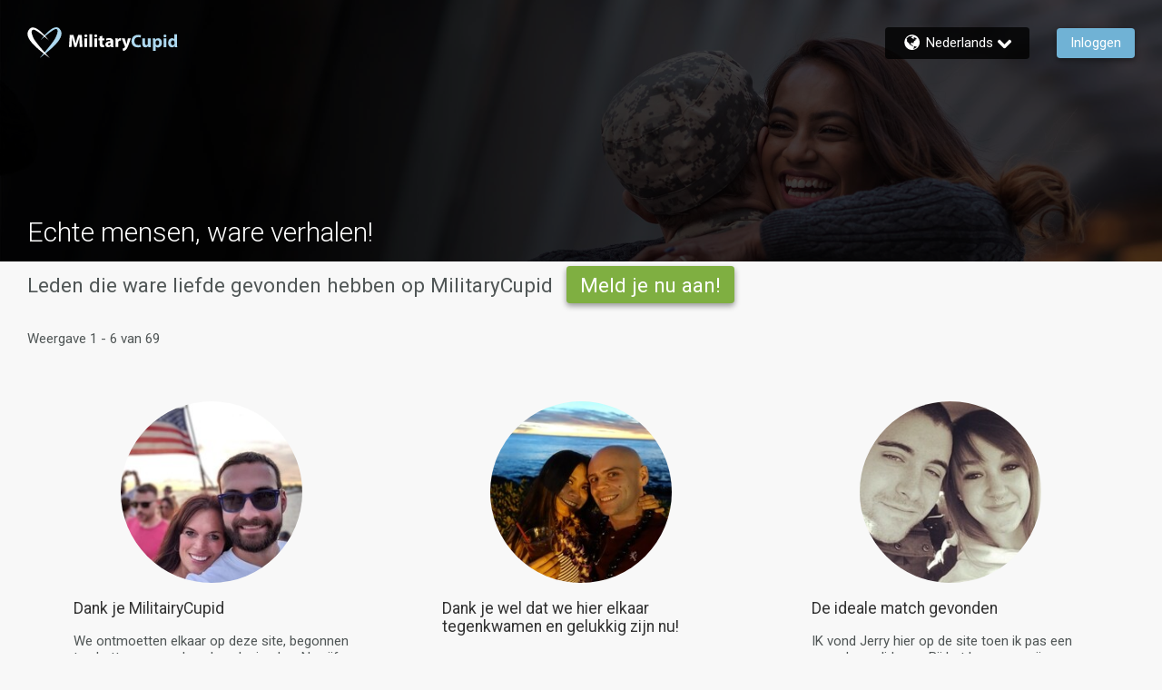

--- FILE ---
content_type: text/css
request_url: https://www.militarycupid.com/assets/desktop/react-resources/bundle-MLL.css?cacheUid=1768378079302
body_size: 674
content:
:root {
  --rsdk-logo-width: 120px;
  --rsdk-logo-height: 20px;
  --rsdk-logo-width-tablet: 135px;
  --rsdk-accent: 14 30 56;
  --rsdk-header-search-text: 14 30 56;
  --rsdk-banner-top-background: 29 37 49;
  --rsdk-black-alpha-8: 0 0 0 / 80%;
  --rsdk-btn-bg-dark: 54 70 95;
  --rsdk-btn-bg-disabled: 0 0 0 / 25%;
  --rsdk-btn-bg-green: 112 187 70;
  --rsdk-legacy-green-lighten: 229 243 222;
  --rsdk-ch-title-color: 255 255 255;
  --rsdk-chat-primary-color: 112 178 213;
  --rsdk-dark-secondary-text-color: 121 124 126;
  --rsdk-dark-text-color: 34 34 34;
  --rsdk-discount-color: 239 41 23;
  --rsdk-error-color: 194 59 45;
  --rsdk-find-more-button-color: 255 255 255;
  --rsdk-focus-border-color: 18 159 234;
  --rsdk-header-background: 54 70 95;
  --rsdk-header-button-fill: 14 30 56;
  --rsdk-header-strip: 54 70 95;
  --rsdk-header-strip-text: 255 255 255;
  --rsdk-header-text-expanded: 112 178 213;
  --rsdk-input-value-color: 121 124 126;
  --rsdk-label-color: 86 86 86;
  --rsdk-legacy-accent: 78 143 181;
  --rsdk-legacy-accordion-bg-gray: 239 239 239;
  --rsdk-legacy-blue: 0 116 217;
  --rsdk-legacy-border-color: 209 209 209;
  --rsdk-legacy-border-gray: 204 204 204;
  --rsdk-legacy-burgundy: 130 41 41;
  --rsdk-legacy-checkbox-border: 140 140 140;
  --rsdk-legacy-gray-lighten: 224 224 224;
  --rsdk-legacy-green: 127 175 65;
  --rsdk-legacy-nav-arrow-grey: 161 158 158;
  --rsdk-legacy-header-circles-opacity: 1;
  --rsdk-legacy-header-circles-svg-highlight-opacity: 0.6;
  --rsdk-legacy-header-circles-svg-opacity: 0.3;
  --rsdk-legacy-header-color: 255 255 255;
  --rsdk-legacy-header-strip-color: 255 255 255;
  --rsdk-legacy-header-strip-svg-color: 255 255 255;
  --rsdk-legacy-highlight: 255 65 54 / 5%;
  --rsdk-legacy-light-burgundy: 233 194 198;
  --rsdk-legacy-nav-icon-opacity: 0.6;
  --rsdk-legacy-text-color: 50 50 50;
  --rsdk-light-grey: 233 233 233;
  --rsdk-menu-hover-bg: 247 247 247;
  --rsdk-menu-move-color: 49 59 89 / 5%;
  --rsdk-primary: 112 178 213;
  --rsdk-primary-alpha-05: 112 178 213 / 5%;
  --rsdk-questionnaire-title: 112 178 213;
  --rsdk-success-color: 127 175 65;
  --rsdk-table-hover: 255 253 248;
  --rsdk-theme-dark-color: 18 66 94;
  --rsdk-theme-light-color: 220 234 241;
  --rsdk-theme-secondary: 14 30 56;
  --rsdk-theme-secondary-text: 65 92 137;
  --rsdk-upgrade-page-bg: 248 248 248;
  --rsdk-header-color: 255 255 255;
  --rsdk-legacy-nav-fill: 18 66 94;
  --rsdk-legacy-header-badge-color: 255 255 255;
  --rsdk-legacy-nav-footer-color: 255 255 255;
  --rsdk-legacy-activity-count-badge: 54 70 95;
  --rsdk-legacy-header-circles: 78 143 181;
  --rsdk-legacy-header-circles-fill: 18 66 94;
  --rsdk-legacy-theme-badge: 112 178 213;
  --rsdk-legacy-body-font-color: 80 86 86;
  --rsdk-legacy-action-grey: 121 124 126;
  --rsdk-legacy-grey: 50 50 50;
  --rsdk-legacy-theme-logo-left: 255 255 255;
  --rsdk-legacy-theme-logo-right: 173 216 239;
  --rsdk-legacy-theme-logo-second-part: 255 255 255;
  --rsdk-legacy-theme-logo-first-part: 173 216 239;
  --rsdk-legacy-header-settings-fill: 255 255 255;
  --rsdk-legacy-footer-logo-first-part: 118 114 115;
  --rsdk-legacy-footer-logo-second-part: 148 41 35;
  --rsdk-legacy-header-strip-background-color: 112 178 213;
  --rsdk-upgrade-page-border-v1: 153 153 153;
  --rsdk-legacy-theme-primary: 112 178 213;
  --rsdk-legacy-warm-gray: 225 225 225;
  --rsdk-legacy-payment-theme-blue: 42 51 147;
  --rsdk-legacy-payment-theme-gold: 236 158 24;
  --rsdk-legacy-payment-theme-diamond: 0 0 0;
  --rsdk-legacy-payment-theme-platinum-background-color: 210 213 249;
  --rsdk-legacy-payment-theme-platinum: 42 51 147;
  --rsdk-legacy-payment-theme-gold-background-color: 249 234 152;
  --rsdk-legacy-payment-theme-diamond-background-color: 204 204 204;
  --rsdk-legacy-payment-theme-gold-accent: 220 188 12;
  --rsdk-legacy-theme-red-darken: 136 21 21;
  --rsdk-legacy-theme-red: 194 59 45;
  --rsdk-light-blue: 18 159 234;
  --rsdk-search-element-border: 213 225 233;
  --rsdk-search-element-checked-bg: 78 143 181;
  --rsdk-criteria-active-tab: 14 30 56;
  --rsdk-search-result-relaxed-color: 186 186 186;
  --rsdk-legacy-standard: 149 152 154;
  --rsdk-slider-background-color: 89 127 67;
  --rsdk-boost: 132 71 255;
  --rsdk-legacy-header-background-color: 54 70 95;
}


--- FILE ---
content_type: text/css
request_url: https://www.militarycupid.com/assets/desktop/react-resources/bundle.css?cacheUid=1768378079302
body_size: 27950
content:
[data-cupid-lib-react] ._custom-select-background_lpgpi_1{background-image:url([data-uri])}[data-cupid-lib-react] ._custom-select-background_lpgpi_1[disabled]{background-image:none}[dir=rtl] ._rtl-background-flip_lpgpi_8{background-position:left bottom}[data-cupid-lib-react] ._buttonColors_1o3kl_1{position:relative;outline:2px solid transparent;outline-offset:2px;transition-property:filter,brightness,opacity;transition-timing-function:cubic-bezier(.4,0,.2,1);transition-duration:.2s}[data-cupid-lib-react] ._buttonColors_1o3kl_1:disabled{cursor:not-allowed;opacity:.6}@media(hover:hover){[data-cupid-lib-react] ._buttonColors_1o3kl_1:not(:disabled):hover{--tw-brightness: brightness(.95);filter:var(--tw-blur) var(--tw-brightness) var(--tw-contrast) var(--tw-grayscale) var(--tw-hue-rotate) var(--tw-invert) var(--tw-saturate) var(--tw-sepia) var(--tw-drop-shadow)}}[data-cupid-lib-react] ._buttonColors_1o3kl_1:after{pointer-events:none;position:absolute;left:50%;top:50%;height:50px;width:50px;--tw-translate-x: -50%;--tw-translate-y: -50%;transform:translate(var(--tw-translate-x),var(--tw-translate-y)) rotate(var(--tw-rotate)) skew(var(--tw-skew-x)) skewY(var(--tw-skew-y)) scaleX(var(--tw-scale-x)) scaleY(var(--tw-scale-y));border-radius:9999px;--tw-bg-opacity: 1;background-color:rgb(0 0 0 / var(--tw-bg-opacity, 1));opacity:0;--tw-content: "";content:var(--tw-content)}[data-cupid-lib-react] ._buttonColors_1o3kl_1._animationActive_1o3kl_15:after{animation:_buttonHighlight_1o3kl_1 .5s}[data-cupid-lib-react] ._buttonColorsPrimary_1o3kl_19{background-color:rgb(var(--rsdk-legacy-theme-badge));--tw-text-opacity: 1;color:rgb(255 255 255 / var(--tw-text-opacity, 1));position:relative;outline:2px solid transparent;outline-offset:2px;transition-property:filter,brightness,opacity;transition-timing-function:cubic-bezier(.4,0,.2,1);transition-duration:.2s}[data-cupid-lib-react] ._buttonColorsPrimary_1o3kl_19:disabled{cursor:not-allowed;opacity:.6}@media(hover:hover){[data-cupid-lib-react] ._buttonColorsPrimary_1o3kl_19:not(:disabled):hover{--tw-brightness: brightness(.95);filter:var(--tw-blur) var(--tw-brightness) var(--tw-contrast) var(--tw-grayscale) var(--tw-hue-rotate) var(--tw-invert) var(--tw-saturate) var(--tw-sepia) var(--tw-drop-shadow)}}[data-cupid-lib-react] ._buttonColorsPrimary_1o3kl_19:after{pointer-events:none;position:absolute;left:50%;top:50%;height:50px;width:50px;--tw-translate-x: -50%;--tw-translate-y: -50%;transform:translate(var(--tw-translate-x),var(--tw-translate-y)) rotate(var(--tw-rotate)) skew(var(--tw-skew-x)) skewY(var(--tw-skew-y)) scaleX(var(--tw-scale-x)) scaleY(var(--tw-scale-y));border-radius:9999px;--tw-bg-opacity: 1;background-color:rgb(0 0 0 / var(--tw-bg-opacity, 1));opacity:0;--tw-content: "";content:var(--tw-content)}[data-cupid-lib-react] ._buttonColorsPrimary_1o3kl_19._animationActive_1o3kl_15:after{animation:_buttonHighlight_1o3kl_1 .5s}@keyframes _buttonHighlight_1o3kl_1{0%{opacity:.5;transform:translate(-50%,-50%) scale(1)}to{opacity:0;transform:translate(-50%,-50%) scale(1.4)}}[data-cupid-lib-react] ._custom-select-background_6nk7v_1:after{content:"";position:absolute;inset-inline-end:12px;top:14px;width:16px;height:16px;background-image:url([data-uri]);background-size:contain;background-repeat:no-repeat;transition:transform .3s ease}[data-cupid-lib-react] ._custom-select-background_6nk7v_1._is-open_6nk7v_14:after{transform:rotate(180deg)}[data-cupid-lib-react] ._tag-custom-select-background_6nk7v_18{background-image:url([data-uri])}[data-cupid-lib-react] ._root_16vyc_1[data-rsdk-modal-state=open] ._overlay_16vyc_1{animation:_cupid-modal-fade-in_16vyc_1 .2s ease forwards}[data-cupid-lib-react] ._root_16vyc_1[data-rsdk-modal-state=open] ._modal_16vyc_5{animation:_cupid-modal-fade-in_16vyc_1 1s ease forwards}[data-cupid-lib-react] ._root_16vyc_1[data-rsdk-modal-state=closing] ._modal_16vyc_5,[data-cupid-lib-react] ._root_16vyc_1[data-rsdk-modal-state=closing] ._overlay_16vyc_1{animation:_cupid-modal-fade-out_16vyc_1 .2s ease forwards}@keyframes _cupid-modal-fade-in_16vyc_1{0%{opacity:0}to{opacity:1}}@keyframes _cupid-modal-fade-out_16vyc_1{0%{opacity:1}to{opacity:0}}[data-cupid-lib-react] ._customSelectBackground_rkj0n_1{background-image:url([data-uri]);-webkit-appearance:none;-moz-appearance:none;appearance:none;background-repeat:no-repeat}[data-cupid-lib-react] :dir(ltr) ._customSelectBackground_rkj0n_1{-webkit-appearance:none;-moz-appearance:none;appearance:none;background-position:right bottom;background-repeat:no-repeat}[data-cupid-lib-react] :dir(rtl) ._customSelectBackground_rkj0n_1{-webkit-appearance:none;-moz-appearance:none;appearance:none;background-position:left bottom;background-repeat:no-repeat}[data-cupid-lib-react] *,[data-cupid-lib-react] :before,[data-cupid-lib-react] :after{--tw-border-spacing-x: 0;--tw-border-spacing-y: 0;--tw-translate-x: 0;--tw-translate-y: 0;--tw-rotate: 0;--tw-skew-x: 0;--tw-skew-y: 0;--tw-scale-x: 1;--tw-scale-y: 1;--tw-pan-x: ;--tw-pan-y: ;--tw-pinch-zoom: ;--tw-scroll-snap-strictness: proximity;--tw-gradient-from-position: ;--tw-gradient-via-position: ;--tw-gradient-to-position: ;--tw-ordinal: ;--tw-slashed-zero: ;--tw-numeric-figure: ;--tw-numeric-spacing: ;--tw-numeric-fraction: ;--tw-ring-inset: ;--tw-ring-offset-width: 0px;--tw-ring-offset-color: #fff;--tw-ring-color: rgb(59 130 246 / .5);--tw-ring-offset-shadow: 0 0 #0000;--tw-ring-shadow: 0 0 #0000;--tw-shadow: 0 0 #0000;--tw-shadow-colored: 0 0 #0000;--tw-blur: ;--tw-brightness: ;--tw-contrast: ;--tw-grayscale: ;--tw-hue-rotate: ;--tw-invert: ;--tw-saturate: ;--tw-sepia: ;--tw-drop-shadow: ;--tw-backdrop-blur: ;--tw-backdrop-brightness: ;--tw-backdrop-contrast: ;--tw-backdrop-grayscale: ;--tw-backdrop-hue-rotate: ;--tw-backdrop-invert: ;--tw-backdrop-opacity: ;--tw-backdrop-saturate: ;--tw-backdrop-sepia: ;--tw-contain-size: ;--tw-contain-layout: ;--tw-contain-paint: ;--tw-contain-style: }[data-cupid-lib-react] ::backdrop{--tw-border-spacing-x: 0;--tw-border-spacing-y: 0;--tw-translate-x: 0;--tw-translate-y: 0;--tw-rotate: 0;--tw-skew-x: 0;--tw-skew-y: 0;--tw-scale-x: 1;--tw-scale-y: 1;--tw-pan-x: ;--tw-pan-y: ;--tw-pinch-zoom: ;--tw-scroll-snap-strictness: proximity;--tw-gradient-from-position: ;--tw-gradient-via-position: ;--tw-gradient-to-position: ;--tw-ordinal: ;--tw-slashed-zero: ;--tw-numeric-figure: ;--tw-numeric-spacing: ;--tw-numeric-fraction: ;--tw-ring-inset: ;--tw-ring-offset-width: 0px;--tw-ring-offset-color: #fff;--tw-ring-color: rgb(59 130 246 / .5);--tw-ring-offset-shadow: 0 0 #0000;--tw-ring-shadow: 0 0 #0000;--tw-shadow: 0 0 #0000;--tw-shadow-colored: 0 0 #0000;--tw-blur: ;--tw-brightness: ;--tw-contrast: ;--tw-grayscale: ;--tw-hue-rotate: ;--tw-invert: ;--tw-saturate: ;--tw-sepia: ;--tw-drop-shadow: ;--tw-backdrop-blur: ;--tw-backdrop-brightness: ;--tw-backdrop-contrast: ;--tw-backdrop-grayscale: ;--tw-backdrop-hue-rotate: ;--tw-backdrop-invert: ;--tw-backdrop-opacity: ;--tw-backdrop-saturate: ;--tw-backdrop-sepia: ;--tw-contain-size: ;--tw-contain-layout: ;--tw-contain-paint: ;--tw-contain-style: }[data-cupid-lib-react] *,[data-cupid-lib-react] :before,[data-cupid-lib-react] :after{box-sizing:border-box;border-width:0;border-style:solid;border-color:#e5e7eb}[data-cupid-lib-react] :before,[data-cupid-lib-react] :after{--tw-content: ""}[data-cupid-lib-react] html,[data-cupid-lib-react] :host{line-height:1.5;-webkit-text-size-adjust:100%;-moz-tab-size:4;tab-size:4;font-family:ui-sans-serif,system-ui,sans-serif,"Apple Color Emoji","Segoe UI Emoji",Segoe UI Symbol,"Noto Color Emoji";font-feature-settings:normal;font-variation-settings:normal;-webkit-tap-highlight-color:transparent}[data-cupid-lib-react] body{margin:0;line-height:inherit}[data-cupid-lib-react] hr{height:0;color:inherit;border-top-width:1px}[data-cupid-lib-react] abbr:where([title]){text-decoration:underline dotted}[data-cupid-lib-react] h1,[data-cupid-lib-react] h2,[data-cupid-lib-react] h3,[data-cupid-lib-react] h4,[data-cupid-lib-react] h5,[data-cupid-lib-react] h6{font-size:inherit;font-weight:inherit}[data-cupid-lib-react] a{color:inherit;text-decoration:inherit}[data-cupid-lib-react] b,[data-cupid-lib-react] strong{font-weight:bolder}[data-cupid-lib-react] code,[data-cupid-lib-react] kbd,[data-cupid-lib-react] samp,[data-cupid-lib-react] pre{font-family:ui-monospace,SFMono-Regular,Menlo,Monaco,Consolas,Liberation Mono,Courier New,monospace;font-feature-settings:normal;font-variation-settings:normal;font-size:1em}[data-cupid-lib-react] small{font-size:80%}[data-cupid-lib-react] sub,[data-cupid-lib-react] sup{font-size:75%;line-height:0;position:relative;vertical-align:baseline}[data-cupid-lib-react] sub{bottom:-.25em}[data-cupid-lib-react] sup{top:-.5em}[data-cupid-lib-react] table{text-indent:0;border-color:inherit;border-collapse:collapse}[data-cupid-lib-react] button,[data-cupid-lib-react] input,[data-cupid-lib-react] optgroup,[data-cupid-lib-react] select,[data-cupid-lib-react] textarea{font-family:inherit;font-feature-settings:inherit;font-variation-settings:inherit;font-size:100%;font-weight:inherit;line-height:inherit;letter-spacing:inherit;color:inherit;margin:0;padding:0}[data-cupid-lib-react] button,[data-cupid-lib-react] select{text-transform:none}[data-cupid-lib-react] button,[data-cupid-lib-react] input:where([type=button]),[data-cupid-lib-react] input:where([type=reset]),[data-cupid-lib-react] input:where([type=submit]){-webkit-appearance:button;background-color:transparent;background-image:none}[data-cupid-lib-react] :-moz-focusring{outline:auto}[data-cupid-lib-react] :-moz-ui-invalid{box-shadow:none}[data-cupid-lib-react] progress{vertical-align:baseline}[data-cupid-lib-react] ::-webkit-inner-spin-button,[data-cupid-lib-react] ::-webkit-outer-spin-button{height:auto}[data-cupid-lib-react] [type=search]{-webkit-appearance:textfield;outline-offset:-2px}[data-cupid-lib-react] ::-webkit-search-decoration{-webkit-appearance:none}[data-cupid-lib-react] ::-webkit-file-upload-button{-webkit-appearance:button;font:inherit}[data-cupid-lib-react] summary{display:list-item}[data-cupid-lib-react] blockquote,[data-cupid-lib-react] dl,[data-cupid-lib-react] dd,[data-cupid-lib-react] h1,[data-cupid-lib-react] h2,[data-cupid-lib-react] h3,[data-cupid-lib-react] h4,[data-cupid-lib-react] h5,[data-cupid-lib-react] h6,[data-cupid-lib-react] hr,[data-cupid-lib-react] figure,[data-cupid-lib-react] p,[data-cupid-lib-react] pre{margin:0}[data-cupid-lib-react] fieldset{margin:0;padding:0}[data-cupid-lib-react] legend{padding:0}[data-cupid-lib-react] ol,[data-cupid-lib-react] ul,[data-cupid-lib-react] menu{list-style:none;margin:0;padding:0}[data-cupid-lib-react] dialog{padding:0}[data-cupid-lib-react] textarea{resize:vertical}[data-cupid-lib-react] input::placeholder,[data-cupid-lib-react] textarea::placeholder{opacity:1;color:#9ca3af}[data-cupid-lib-react] button,[data-cupid-lib-react] [role=button]{cursor:pointer}[data-cupid-lib-react] :disabled{cursor:default}[data-cupid-lib-react] img,[data-cupid-lib-react] svg,[data-cupid-lib-react] video,[data-cupid-lib-react] canvas,[data-cupid-lib-react] audio,[data-cupid-lib-react] iframe,[data-cupid-lib-react] embed,[data-cupid-lib-react] object{display:block;vertical-align:middle}[data-cupid-lib-react] img,[data-cupid-lib-react] video{max-width:100%;height:auto}[data-cupid-lib-react] [hidden]:where(:not([hidden=until-found])){display:none}[data-cupid-lib-react] body{color:#505656;background-color:#f8f8f8;padding:0;margin:0}[data-cupid-lib-react] h1{font-size:2rem}[data-cupid-lib-react] h2{font-size:1.5rem}[data-cupid-lib-react] h3{font-size:1.25rem}[data-cupid-lib-react] table{border:1px solid gray}[data-cupid-lib-react] td{box-sizing:content-box;border:1px solid gray}[data-cupid-lib-react] tr{border:1px solid gray}[data-cupid-lib-react] .\!container{width:100%!important}[data-cupid-lib-react] .container{width:100%}@media(min-width:390px){[data-cupid-lib-react] .\!container{max-width:390px!important}[data-cupid-lib-react] .container{max-width:390px}}@media(min-width:450px){[data-cupid-lib-react] .\!container{max-width:450px!important}[data-cupid-lib-react] .container{max-width:450px}}@media(min-width:640px){[data-cupid-lib-react] .\!container{max-width:640px!important}[data-cupid-lib-react] .container{max-width:640px}}@media(min-width:768px){[data-cupid-lib-react] .\!container{max-width:768px!important}[data-cupid-lib-react] .container{max-width:768px}}@media(min-width:1024px){[data-cupid-lib-react] .\!container{max-width:1024px!important}[data-cupid-lib-react] .container{max-width:1024px}}@media(min-width:1280px){[data-cupid-lib-react] .\!container{max-width:1280px!important}[data-cupid-lib-react] .container{max-width:1280px}}@media(min-width:1620px){[data-cupid-lib-react] .\!container{max-width:1620px!important}[data-cupid-lib-react] .container{max-width:1620px}}[data-cupid-lib-react] .all-revert{all:revert}[data-cupid-lib-react] .sr-only{position:absolute;width:1px;height:1px;padding:0;margin:-1px;overflow:hidden;clip:rect(0,0,0,0);white-space:nowrap;border-width:0}[data-cupid-lib-react] .pointer-events-none{pointer-events:none}[data-cupid-lib-react] .pointer-events-auto{pointer-events:auto}[data-cupid-lib-react] .visible{visibility:visible}[data-cupid-lib-react] .invisible{visibility:hidden}[data-cupid-lib-react] .static{position:static}[data-cupid-lib-react] .fixed{position:fixed}[data-cupid-lib-react] .\!absolute{position:absolute!important}[data-cupid-lib-react] .absolute{position:absolute}[data-cupid-lib-react] .relative{position:relative}[data-cupid-lib-react] .sticky{position:sticky}[data-cupid-lib-react] .inset-0{top:0;right:0;bottom:0;left:0}[data-cupid-lib-react] .\!-top-1\/2{top:-50%!important}[data-cupid-lib-react] .\!end-full{inset-inline-end:100%!important}[data-cupid-lib-react] .\!start-auto{inset-inline-start:auto!important}[data-cupid-lib-react] .-bottom-\[10px\]{bottom:-10px}[data-cupid-lib-react] .-left-\[3px\]{left:-3px}[data-cupid-lib-react] .-right-\[35px\]{right:-35px}[data-cupid-lib-react] .-right-\[9px\]{right:-9px}[data-cupid-lib-react] .-top-\[11px\]{top:-11px}[data-cupid-lib-react] .-top-\[14px\]{top:-14px}[data-cupid-lib-react] .-top-\[40vh\]{top:-40vh}[data-cupid-lib-react] .-top-\[7px\]{top:-7px}[data-cupid-lib-react] .bottom-0{bottom:0}[data-cupid-lib-react] .bottom-1{bottom:.25rem}[data-cupid-lib-react] .bottom-2{bottom:.5rem}[data-cupid-lib-react] .bottom-4{bottom:1rem}[data-cupid-lib-react] .bottom-6{bottom:1.5rem}[data-cupid-lib-react] .bottom-\[-18px\]{bottom:-18px}[data-cupid-lib-react] .bottom-\[-1px\]{bottom:-1px}[data-cupid-lib-react] .bottom-\[10\%\]{bottom:10%}[data-cupid-lib-react] .bottom-\[2px\]{bottom:2px}[data-cupid-lib-react] .bottom-\[3px\]{bottom:3px}[data-cupid-lib-react] .bottom-\[unset\]{bottom:unset}[data-cupid-lib-react] .end-0{inset-inline-end:0px}[data-cupid-lib-react] .end-1\.5{inset-inline-end:.375rem}[data-cupid-lib-react] .end-3{inset-inline-end:.75rem}[data-cupid-lib-react] .end-6{inset-inline-end:1.5rem}[data-cupid-lib-react] .end-\[-7px\]{inset-inline-end:-7px}[data-cupid-lib-react] .end-\[-8px\]{inset-inline-end:-8px}[data-cupid-lib-react] .end-\[4px\]{inset-inline-end:4px}[data-cupid-lib-react] .left-0{left:0}[data-cupid-lib-react] .left-1\/2{left:50%}[data-cupid-lib-react] .left-3{left:.75rem}[data-cupid-lib-react] .left-\[-100\%\]{left:-100%}[data-cupid-lib-react] .left-\[-12px\]{left:-12px}[data-cupid-lib-react] .left-\[-25px\]{left:-25px}[data-cupid-lib-react] .left-\[-30px\]{left:-30px}[data-cupid-lib-react] .left-\[0\]{left:0}[data-cupid-lib-react] .left-\[19\%\]{left:19%}[data-cupid-lib-react] .left-\[30px\]{left:30px}[data-cupid-lib-react] .left-\[3px\]{left:3px}[data-cupid-lib-react] .left-\[40px\]{left:40px}[data-cupid-lib-react] .left-\[54px\]{left:54px}[data-cupid-lib-react] .right-0{right:0}[data-cupid-lib-react] .right-3{right:.75rem}[data-cupid-lib-react] .right-4{right:1rem}[data-cupid-lib-react] .right-\[-100\%\]{right:-100%}[data-cupid-lib-react] .right-\[-18px\]{right:-18px}[data-cupid-lib-react] .right-\[-1px\]{right:-1px}[data-cupid-lib-react] .right-\[-20px\]{right:-20px}[data-cupid-lib-react] .right-\[-30px\]{right:-30px}[data-cupid-lib-react] .right-\[10px\]{right:10px}[data-cupid-lib-react] .right-\[11px\]{right:11px}[data-cupid-lib-react] .right-\[19\%\]{right:19%}[data-cupid-lib-react] .right-\[1rem\]{right:1rem}[data-cupid-lib-react] .right-\[30px\]{right:30px}[data-cupid-lib-react] .right-\[38px\]{right:38px}[data-cupid-lib-react] .right-\[3px\]{right:3px}[data-cupid-lib-react] .right-\[4px\]{right:4px}[data-cupid-lib-react] .right-\[unset\]{right:unset}[data-cupid-lib-react] .start-0\.5{inset-inline-start:.125rem}[data-cupid-lib-react] .start-1{inset-inline-start:.25rem}[data-cupid-lib-react] .start-\[24px\]{inset-inline-start:24px}[data-cupid-lib-react] .start-auto{inset-inline-start:auto}[data-cupid-lib-react] .top-0{top:0}[data-cupid-lib-react] .top-1{top:.25rem}[data-cupid-lib-react] .top-1\.5{top:.375rem}[data-cupid-lib-react] .top-1\/2{top:50%}[data-cupid-lib-react] .top-1\/4{top:25%}[data-cupid-lib-react] .top-16{top:4rem}[data-cupid-lib-react] .top-3{top:.75rem}[data-cupid-lib-react] .top-6{top:1.5rem}[data-cupid-lib-react] .top-\[-100\%\]{top:-100%}[data-cupid-lib-react] .top-\[-25px\]{top:-25px}[data-cupid-lib-react] .top-\[-2px\]{top:-2px}[data-cupid-lib-react] .top-\[-6px\]{top:-6px}[data-cupid-lib-react] .top-\[1\.5rem\]{top:1.5rem}[data-cupid-lib-react] .top-\[100\%\]{top:100%}[data-cupid-lib-react] .top-\[105\%\]{top:105%}[data-cupid-lib-react] .top-\[10px\]{top:10px}[data-cupid-lib-react] .top-\[1px\]{top:1px}[data-cupid-lib-react] .top-\[3px\]{top:3px}[data-cupid-lib-react] .top-\[43px\]{top:43px}[data-cupid-lib-react] .top-\[44px\]{top:44px}[data-cupid-lib-react] .top-\[4px\]{top:4px}[data-cupid-lib-react] .top-\[60px\]{top:60px}[data-cupid-lib-react] .top-\[6px\]{top:6px}[data-cupid-lib-react] .top-\[calc\(50\%-25px\)\]{top:calc(50% - 25px)}[data-cupid-lib-react] .top-full{top:100%}[data-cupid-lib-react] .isolate{isolation:isolate}[data-cupid-lib-react] .z-0{z-index:0}[data-cupid-lib-react] .z-10{z-index:10}[data-cupid-lib-react] .z-20{z-index:20}[data-cupid-lib-react] .z-30{z-index:30}[data-cupid-lib-react] .z-40{z-index:40}[data-cupid-lib-react] .z-50{z-index:50}[data-cupid-lib-react] .z-\[-1\]{z-index:-1}[data-cupid-lib-react] .z-\[10000\]{z-index:10000}[data-cupid-lib-react] .z-\[1000\]{z-index:1000}[data-cupid-lib-react] .z-\[101\]{z-index:101}[data-cupid-lib-react] .z-\[15\]{z-index:15}[data-cupid-lib-react] .z-\[1\]{z-index:1}[data-cupid-lib-react] .z-\[204\]{z-index:204}[data-cupid-lib-react] .z-\[2\]{z-index:2}[data-cupid-lib-react] .z-\[3\]{z-index:3}[data-cupid-lib-react] .z-\[4\]{z-index:4}[data-cupid-lib-react] .z-\[5000\]{z-index:5000}[data-cupid-lib-react] .z-\[5001\]{z-index:5001}[data-cupid-lib-react] .z-\[9999\]{z-index:9999}[data-cupid-lib-react] .order-1{order:1}[data-cupid-lib-react] .order-2{order:2}[data-cupid-lib-react] .order-3{order:3}[data-cupid-lib-react] .col-span-1{grid-column:span 1 / span 1}[data-cupid-lib-react] .col-span-2{grid-column:span 2 / span 2}[data-cupid-lib-react] .col-span-full{grid-column:1 / -1}[data-cupid-lib-react] .col-start-2{grid-column-start:2}[data-cupid-lib-react] .col-start-8{grid-column-start:8}[data-cupid-lib-react] .row-span-2{grid-row:span 2 / span 2}[data-cupid-lib-react] .row-start-1{grid-row-start:1}[data-cupid-lib-react] .row-start-2{grid-row-start:2}[data-cupid-lib-react] .row-start-3{grid-row-start:3}[data-cupid-lib-react] .row-start-7{grid-row-start:7}[data-cupid-lib-react] .float-end{float:inline-end}[data-cupid-lib-react] .float-left{float:left}[data-cupid-lib-react] .m-0{margin:0}[data-cupid-lib-react] .m-1{margin:.25rem}[data-cupid-lib-react] .m-14{margin:3.5rem}[data-cupid-lib-react] .m-16{margin:4rem}[data-cupid-lib-react] .m-2{margin:.5rem}[data-cupid-lib-react] .m-3{margin:.75rem}[data-cupid-lib-react] .m-4{margin:1rem}[data-cupid-lib-react] .m-8{margin:2rem}[data-cupid-lib-react] .m-\[\.22rem\]{margin:.22rem}[data-cupid-lib-react] .m-auto{margin:auto}[data-cupid-lib-react] .-mx-2{margin-left:-.5rem;margin-right:-.5rem}[data-cupid-lib-react] .-mx-4{margin-left:-1rem;margin-right:-1rem}[data-cupid-lib-react] .-my-1{margin-top:-.25rem;margin-bottom:-.25rem}[data-cupid-lib-react] .mx-0{margin-left:0;margin-right:0}[data-cupid-lib-react] .mx-1{margin-left:.25rem;margin-right:.25rem}[data-cupid-lib-react] .mx-2{margin-left:.5rem;margin-right:.5rem}[data-cupid-lib-react] .mx-3{margin-left:.75rem;margin-right:.75rem}[data-cupid-lib-react] .mx-4{margin-left:1rem;margin-right:1rem}[data-cupid-lib-react] .mx-6{margin-left:1.5rem;margin-right:1.5rem}[data-cupid-lib-react] .mx-8{margin-left:2rem;margin-right:2rem}[data-cupid-lib-react] .mx-\[1em\]{margin-left:1em;margin-right:1em}[data-cupid-lib-react] .mx-auto{margin-left:auto;margin-right:auto}[data-cupid-lib-react] .my-0{margin-top:0;margin-bottom:0}[data-cupid-lib-react] .my-1\.5{margin-top:.375rem;margin-bottom:.375rem}[data-cupid-lib-react] .my-16{margin-top:4rem;margin-bottom:4rem}[data-cupid-lib-react] .my-2{margin-top:.5rem;margin-bottom:.5rem}[data-cupid-lib-react] .my-3{margin-top:.75rem;margin-bottom:.75rem}[data-cupid-lib-react] .my-36{margin-top:9rem;margin-bottom:9rem}[data-cupid-lib-react] .my-4{margin-top:1rem;margin-bottom:1rem}[data-cupid-lib-react] .my-5{margin-top:1.25rem;margin-bottom:1.25rem}[data-cupid-lib-react] .my-6{margin-top:1.5rem;margin-bottom:1.5rem}[data-cupid-lib-react] .my-7{margin-top:1.75rem;margin-bottom:1.75rem}[data-cupid-lib-react] .my-8{margin-top:2rem;margin-bottom:2rem}[data-cupid-lib-react] .my-\[0\.67em\]{margin-top:.67em;margin-bottom:.67em}[data-cupid-lib-react] .my-\[0\.83em\]{margin-top:.83em;margin-bottom:.83em}[data-cupid-lib-react] .my-\[1em\]{margin-top:1em;margin-bottom:1em}[data-cupid-lib-react] .my-\[50px\]{margin-top:50px;margin-bottom:50px}[data-cupid-lib-react] .\!mt-4{margin-top:1rem!important}[data-cupid-lib-react] .-mb-\[10px\]{margin-bottom:-10px}[data-cupid-lib-react] .-mb-\[44px\]{margin-bottom:-44px}[data-cupid-lib-react] .-me-6{margin-inline-end:-1.5rem}[data-cupid-lib-react] .-ml-1{margin-left:-.25rem}[data-cupid-lib-react] .-ml-4{margin-left:-1rem}[data-cupid-lib-react] .-ml-\[1px\]{margin-left:-1px}[data-cupid-lib-react] .-mr-4{margin-right:-1rem}[data-cupid-lib-react] .-ms-6{margin-inline-start:-1.5rem}[data-cupid-lib-react] .-mt-1{margin-top:-.25rem}[data-cupid-lib-react] .-mt-4{margin-top:-1rem}[data-cupid-lib-react] .-mt-5{margin-top:-1.25rem}[data-cupid-lib-react] .-mt-\[20px\]{margin-top:-20px}[data-cupid-lib-react] .-mt-\[5px\]{margin-top:-5px}[data-cupid-lib-react] .mb-0{margin-bottom:0}[data-cupid-lib-react] .mb-1{margin-bottom:.25rem}[data-cupid-lib-react] .mb-14{margin-bottom:3.5rem}[data-cupid-lib-react] .mb-16{margin-bottom:4rem}[data-cupid-lib-react] .mb-2{margin-bottom:.5rem}[data-cupid-lib-react] .mb-2\.5{margin-bottom:.625rem}[data-cupid-lib-react] .mb-20{margin-bottom:5rem}[data-cupid-lib-react] .mb-3{margin-bottom:.75rem}[data-cupid-lib-react] .mb-4{margin-bottom:1rem}[data-cupid-lib-react] .mb-5{margin-bottom:1.25rem}[data-cupid-lib-react] .mb-6{margin-bottom:1.5rem}[data-cupid-lib-react] .mb-8{margin-bottom:2rem}[data-cupid-lib-react] .mb-9{margin-bottom:2.25rem}[data-cupid-lib-react] .mb-\[0\.67em\]{margin-bottom:.67em}[data-cupid-lib-react] .mb-\[1rem\]{margin-bottom:1rem}[data-cupid-lib-react] .mb-\[2rem\]{margin-bottom:2rem}[data-cupid-lib-react] .mb-\[30px\]{margin-bottom:30px}[data-cupid-lib-react] .me-0{margin-inline-end:0px}[data-cupid-lib-react] .me-1{margin-inline-end:.25rem}[data-cupid-lib-react] .me-2{margin-inline-end:.5rem}[data-cupid-lib-react] .me-2\.5{margin-inline-end:.625rem}[data-cupid-lib-react] .me-3{margin-inline-end:.75rem}[data-cupid-lib-react] .me-4{margin-inline-end:1rem}[data-cupid-lib-react] .me-8{margin-inline-end:2rem}[data-cupid-lib-react] .ml-0{margin-left:0}[data-cupid-lib-react] .ml-1{margin-left:.25rem}[data-cupid-lib-react] .ml-16{margin-left:4rem}[data-cupid-lib-react] .ml-2{margin-left:.5rem}[data-cupid-lib-react] .ml-3{margin-left:.75rem}[data-cupid-lib-react] .ml-4{margin-left:1rem}[data-cupid-lib-react] .ml-5{margin-left:1.25rem}[data-cupid-lib-react] .ml-7{margin-left:1.75rem}[data-cupid-lib-react] .ml-\[5px\]{margin-left:5px}[data-cupid-lib-react] .ml-auto{margin-left:auto}[data-cupid-lib-react] .mr-0{margin-right:0}[data-cupid-lib-react] .mr-1{margin-right:.25rem}[data-cupid-lib-react] .mr-16{margin-right:4rem}[data-cupid-lib-react] .mr-2{margin-right:.5rem}[data-cupid-lib-react] .mr-2\.5{margin-right:.625rem}[data-cupid-lib-react] .mr-4{margin-right:1rem}[data-cupid-lib-react] .mr-8{margin-right:2rem}[data-cupid-lib-react] .mr-\[10px\]{margin-right:10px}[data-cupid-lib-react] .mr-\[5px\]{margin-right:5px}[data-cupid-lib-react] .mr-\[6px\]{margin-right:6px}[data-cupid-lib-react] .mr-auto{margin-right:auto}[data-cupid-lib-react] .ms-1{margin-inline-start:.25rem}[data-cupid-lib-react] .ms-16{margin-inline-start:4rem}[data-cupid-lib-react] .ms-2{margin-inline-start:.5rem}[data-cupid-lib-react] .ms-4{margin-inline-start:1rem}[data-cupid-lib-react] .ms-8{margin-inline-start:2rem}[data-cupid-lib-react] .ms-\[28px\]{margin-inline-start:28px}[data-cupid-lib-react] .mt-0{margin-top:0}[data-cupid-lib-react] .mt-1{margin-top:.25rem}[data-cupid-lib-react] .mt-1\.5{margin-top:.375rem}[data-cupid-lib-react] .mt-10{margin-top:2.5rem}[data-cupid-lib-react] .mt-11{margin-top:2.75rem}[data-cupid-lib-react] .mt-16{margin-top:4rem}[data-cupid-lib-react] .mt-2{margin-top:.5rem}[data-cupid-lib-react] .mt-2\.5{margin-top:.625rem}[data-cupid-lib-react] .mt-3{margin-top:.75rem}[data-cupid-lib-react] .mt-3\.5{margin-top:.875rem}[data-cupid-lib-react] .mt-4{margin-top:1rem}[data-cupid-lib-react] .mt-5{margin-top:1.25rem}[data-cupid-lib-react] .mt-6{margin-top:1.5rem}[data-cupid-lib-react] .mt-7{margin-top:1.75rem}[data-cupid-lib-react] .mt-8{margin-top:2rem}[data-cupid-lib-react] .mt-\[-20px\]{margin-top:-20px}[data-cupid-lib-react] .mt-\[0\.83em\]{margin-top:.83em}[data-cupid-lib-react] .mt-\[14px\]{margin-top:14px}[data-cupid-lib-react] .mt-\[1rem\]{margin-top:1rem}[data-cupid-lib-react] .mt-\[20px\]{margin-top:20px}[data-cupid-lib-react] .mt-\[30px\]{margin-top:30px}[data-cupid-lib-react] .mt-\[44px\]{margin-top:44px}[data-cupid-lib-react] .mt-\[45px\]{margin-top:45px}[data-cupid-lib-react] .mt-auto{margin-top:auto}[data-cupid-lib-react] .box-border{box-sizing:border-box}[data-cupid-lib-react] .box-content{box-sizing:content-box}[data-cupid-lib-react] .line-clamp-1{overflow:hidden;display:-webkit-box;-webkit-box-orient:vertical;-webkit-line-clamp:1}[data-cupid-lib-react] .line-clamp-2{overflow:hidden;display:-webkit-box;-webkit-box-orient:vertical;-webkit-line-clamp:2}[data-cupid-lib-react] .line-clamp-6{overflow:hidden;display:-webkit-box;-webkit-box-orient:vertical;-webkit-line-clamp:6}[data-cupid-lib-react] .line-clamp-none{overflow:visible;display:block;-webkit-box-orient:horizontal;-webkit-line-clamp:none}[data-cupid-lib-react] .block{display:block}[data-cupid-lib-react] .inline-block{display:inline-block}[data-cupid-lib-react] .inline{display:inline}[data-cupid-lib-react] .\!flex{display:flex!important}[data-cupid-lib-react] .flex{display:flex}[data-cupid-lib-react] .inline-flex{display:inline-flex}[data-cupid-lib-react] .table{display:table}[data-cupid-lib-react] .grid{display:grid}[data-cupid-lib-react] .contents{display:contents}[data-cupid-lib-react] .\!hidden{display:none!important}[data-cupid-lib-react] .hidden{display:none}[data-cupid-lib-react] .aspect-square{aspect-ratio:1 / 1}[data-cupid-lib-react] .\!size-\[14px\]{width:14px!important;height:14px!important}[data-cupid-lib-react] .\!size-\[20px\]{width:20px!important;height:20px!important}[data-cupid-lib-react] .\!size-\[30px\]{width:30px!important;height:30px!important}[data-cupid-lib-react] .\!size-\[50px\]{width:50px!important;height:50px!important}[data-cupid-lib-react] .size-12{width:3rem;height:3rem}[data-cupid-lib-react] .size-14{width:3.5rem;height:3.5rem}[data-cupid-lib-react] .size-24{width:6rem;height:6rem}[data-cupid-lib-react] .size-4{width:1rem;height:1rem}[data-cupid-lib-react] .size-8{width:2rem;height:2rem}[data-cupid-lib-react] .size-\[1\.1rem\]{width:1.1rem;height:1.1rem}[data-cupid-lib-react] .size-\[1\.5rem\]{width:1.5rem;height:1.5rem}[data-cupid-lib-react] .size-\[16px\]{width:16px;height:16px}[data-cupid-lib-react] .size-\[20px\]{width:20px;height:20px}[data-cupid-lib-react] .size-\[30px\]{width:30px;height:30px}[data-cupid-lib-react] .size-\[38px\]{width:38px;height:38px}[data-cupid-lib-react] .size-\[44px\]{width:44px;height:44px}[data-cupid-lib-react] .size-\[50px\]{width:50px;height:50px}[data-cupid-lib-react] .size-\[66px\]{width:66px;height:66px}[data-cupid-lib-react] .size-\[calc\(100\%\/2\)\]{width:50%;height:50%}[data-cupid-lib-react] .size-full{width:100%;height:100%}[data-cupid-lib-react] .\!h-\[14px\]{height:14px!important}[data-cupid-lib-react] .\!h-\[25px\]{height:25px!important}[data-cupid-lib-react] .\!h-auto{height:auto!important}[data-cupid-lib-react] .h-0{height:0px}[data-cupid-lib-react] .h-1{height:.25rem}[data-cupid-lib-react] .h-10{height:2.5rem}[data-cupid-lib-react] .h-11{height:2.75rem}[data-cupid-lib-react] .h-12{height:3rem}[data-cupid-lib-react] .h-14{height:3.5rem}[data-cupid-lib-react] .h-16{height:4rem}[data-cupid-lib-react] .h-2{height:.5rem}[data-cupid-lib-react] .h-2\.5{height:.625rem}[data-cupid-lib-react] .h-20{height:5rem}[data-cupid-lib-react] .h-24{height:6rem}[data-cupid-lib-react] .h-3{height:.75rem}[data-cupid-lib-react] .h-4{height:1rem}[data-cupid-lib-react] .h-48{height:12rem}[data-cupid-lib-react] .h-5{height:1.25rem}[data-cupid-lib-react] .h-56{height:14rem}[data-cupid-lib-react] .h-6{height:1.5rem}[data-cupid-lib-react] .h-64{height:16rem}[data-cupid-lib-react] .h-7{height:1.75rem}[data-cupid-lib-react] .h-8{height:2rem}[data-cupid-lib-react] .h-9{height:2.25rem}[data-cupid-lib-react] .h-\[1\.7em\]{height:1.7em}[data-cupid-lib-react] .h-\[100px\]{height:100px}[data-cupid-lib-react] .h-\[100vh\]{height:100vh}[data-cupid-lib-react] .h-\[100vw\]{height:100vw}[data-cupid-lib-react] .h-\[116px\]{height:116px}[data-cupid-lib-react] .h-\[120px\]{height:120px}[data-cupid-lib-react] .h-\[130px\]{height:130px}[data-cupid-lib-react] .h-\[133px\]{height:133px}[data-cupid-lib-react] .h-\[14px\]{height:14px}[data-cupid-lib-react] .h-\[150px\]{height:150px}[data-cupid-lib-react] .h-\[156px\]{height:156px}[data-cupid-lib-react] .h-\[15px\]{height:15px}[data-cupid-lib-react] .h-\[160px\]{height:160px}[data-cupid-lib-react] .h-\[164px\]{height:164px}[data-cupid-lib-react] .h-\[165px\]{height:165px}[data-cupid-lib-react] .h-\[16px\]{height:16px}[data-cupid-lib-react] .h-\[170px\]{height:170px}[data-cupid-lib-react] .h-\[17px\]{height:17px}[data-cupid-lib-react] .h-\[181px\]{height:181px}[data-cupid-lib-react] .h-\[188px\]{height:188px}[data-cupid-lib-react] .h-\[18px\]{height:18px}[data-cupid-lib-react] .h-\[191px\]{height:191px}[data-cupid-lib-react] .h-\[19px\]{height:19px}[data-cupid-lib-react] .h-\[1em\]{height:1em}[data-cupid-lib-react] .h-\[200px\]{height:200px}[data-cupid-lib-react] .h-\[20px\]{height:20px}[data-cupid-lib-react] .h-\[220px\]{height:220px}[data-cupid-lib-react] .h-\[22px\]{height:22px}[data-cupid-lib-react] .h-\[24px\]{height:24px}[data-cupid-lib-react] .h-\[250px\]{height:250px}[data-cupid-lib-react] .h-\[25px\]{height:25px}[data-cupid-lib-react] .h-\[26px\]{height:26px}[data-cupid-lib-react] .h-\[289px\]{height:289px}[data-cupid-lib-react] .h-\[28px\]{height:28px}[data-cupid-lib-react] .h-\[30px\]{height:30px}[data-cupid-lib-react] .h-\[32px\]{height:32px}[data-cupid-lib-react] .h-\[336px\]{height:336px}[data-cupid-lib-react] .h-\[33px\]{height:33px}[data-cupid-lib-react] .h-\[34px\]{height:34px}[data-cupid-lib-react] .h-\[35px\]{height:35px}[data-cupid-lib-react] .h-\[36px\]{height:36px}[data-cupid-lib-react] .h-\[37px\]{height:37px}[data-cupid-lib-react] .h-\[38px\]{height:38px}[data-cupid-lib-react] .h-\[39px\]{height:39px}[data-cupid-lib-react] .h-\[40px\]{height:40px}[data-cupid-lib-react] .h-\[40vh\]{height:40vh}[data-cupid-lib-react] .h-\[44px\]{height:44px}[data-cupid-lib-react] .h-\[45px\]{height:45px}[data-cupid-lib-react] .h-\[46px\]{height:46px}[data-cupid-lib-react] .h-\[50px\]{height:50px}[data-cupid-lib-react] .h-\[56px\]{height:56px}[data-cupid-lib-react] .h-\[600px\]{height:600px}[data-cupid-lib-react] .h-\[619px\]{height:619px}[data-cupid-lib-react] .h-\[66px\]{height:66px}[data-cupid-lib-react] .h-\[75px\]{height:75px}[data-cupid-lib-react] .h-\[76px\]{height:76px}[data-cupid-lib-react] .h-\[79px\]{height:79px}[data-cupid-lib-react] .h-\[80px\]{height:80px}[data-cupid-lib-react] .h-\[80vh\]{height:80vh}[data-cupid-lib-react] .h-\[86px\]{height:86px}[data-cupid-lib-react] .h-\[8px\]{height:8px}[data-cupid-lib-react] .h-\[90px\]{height:90px}[data-cupid-lib-react] .h-\[95px\]{height:95px}[data-cupid-lib-react] .h-\[calc\(100vh-400px\)\]{height:calc(100vh - 400px)}[data-cupid-lib-react] .h-\[calc\(100vh_-_84px\)\]{height:calc(100vh - 84px)}[data-cupid-lib-react] .h-\[min\(500px\,70vh\)\]{height:min(500px,70vh)}[data-cupid-lib-react] .h-auto{height:auto}[data-cupid-lib-react] .h-full{height:100%}[data-cupid-lib-react] .h-logo-height{height:var(--rsdk-logo-height)}[data-cupid-lib-react] .h-screen{height:100vh}[data-cupid-lib-react] .max-h-0{max-height:0px}[data-cupid-lib-react] .max-h-20{max-height:5rem}[data-cupid-lib-react] .max-h-32{max-height:8rem}[data-cupid-lib-react] .max-h-36{max-height:9rem}[data-cupid-lib-react] .max-h-\[110px\]{max-height:110px}[data-cupid-lib-react] .max-h-\[140px\]{max-height:140px}[data-cupid-lib-react] .max-h-\[2\.4em\]{max-height:2.4em}[data-cupid-lib-react] .max-h-\[200px\]{max-height:200px}[data-cupid-lib-react] .max-h-\[280px\]{max-height:280px}[data-cupid-lib-react] .max-h-\[290px\]{max-height:290px}[data-cupid-lib-react] .max-h-\[30vh\]{max-height:30vh}[data-cupid-lib-react] .max-h-\[35px\]{max-height:35px}[data-cupid-lib-react] .max-h-\[400px\]{max-height:400px}[data-cupid-lib-react] .max-h-\[44px\]{max-height:44px}[data-cupid-lib-react] .max-h-\[500px\]{max-height:500px}[data-cupid-lib-react] .max-h-\[520px\]{max-height:520px}[data-cupid-lib-react] .max-h-\[65px\]{max-height:65px}[data-cupid-lib-react] .max-h-\[70vh\]{max-height:70vh}[data-cupid-lib-react] .max-h-\[80vh\]{max-height:80vh}[data-cupid-lib-react] .max-h-\[90vh\]{max-height:90vh}[data-cupid-lib-react] .max-h-full{max-height:100%}[data-cupid-lib-react] .min-h-2{min-height:.5rem}[data-cupid-lib-react] .min-h-\[116px\]{min-height:116px}[data-cupid-lib-react] .min-h-\[120px\]{min-height:120px}[data-cupid-lib-react] .min-h-\[14px\]{min-height:14px}[data-cupid-lib-react] .min-h-\[16px\]{min-height:16px}[data-cupid-lib-react] .min-h-\[200vh\]{min-height:200vh}[data-cupid-lib-react] .min-h-\[28px\]{min-height:28px}[data-cupid-lib-react] .min-h-\[30px\]{min-height:30px}[data-cupid-lib-react] .min-h-\[324px\]{min-height:324px}[data-cupid-lib-react] .min-h-\[336px\]{min-height:336px}[data-cupid-lib-react] .min-h-\[35px\]{min-height:35px}[data-cupid-lib-react] .min-h-\[44px\]{min-height:44px}[data-cupid-lib-react] .min-h-\[500px\]{min-height:500px}[data-cupid-lib-react] .min-h-\[80px\]{min-height:80px}[data-cupid-lib-react] .min-h-\[80vh\]{min-height:80vh}[data-cupid-lib-react] .min-h-\[8px\]{min-height:8px}[data-cupid-lib-react] .min-h-\[90px\]{min-height:90px}[data-cupid-lib-react] .min-h-full{min-height:100%}[data-cupid-lib-react] .min-h-screen{min-height:100vh}[data-cupid-lib-react] .\!w-80{width:20rem!important}[data-cupid-lib-react] .\!w-\[14px\]{width:14px!important}[data-cupid-lib-react] .\!w-\[200px\]{width:200px!important}[data-cupid-lib-react] .\!w-\[35px\]{width:35px!important}[data-cupid-lib-react] .\!w-auto{width:auto!important}[data-cupid-lib-react] .\!w-fit{width:fit-content!important}[data-cupid-lib-react] .\!w-full{width:100%!important}[data-cupid-lib-react] .w-0{width:0px}[data-cupid-lib-react] .w-1\/2{width:50%}[data-cupid-lib-react] .w-1\/3{width:33.333333%}[data-cupid-lib-react] .w-1\/4{width:25%}[data-cupid-lib-react] .w-1\/6{width:16.666667%}[data-cupid-lib-react] .w-10{width:2.5rem}[data-cupid-lib-react] .w-10\/12{width:83.333333%}[data-cupid-lib-react] .w-11\/12{width:91.666667%}[data-cupid-lib-react] .w-12{width:3rem}[data-cupid-lib-react] .w-14{width:3.5rem}[data-cupid-lib-react] .w-16{width:4rem}[data-cupid-lib-react] .w-2{width:.5rem}[data-cupid-lib-react] .w-2\.5{width:.625rem}[data-cupid-lib-react] .w-2\/3{width:66.666667%}[data-cupid-lib-react] .w-20{width:5rem}[data-cupid-lib-react] .w-24{width:6rem}[data-cupid-lib-react] .w-28{width:7rem}[data-cupid-lib-react] .w-3{width:.75rem}[data-cupid-lib-react] .w-3\/12{width:25%}[data-cupid-lib-react] .w-3\/4{width:75%}[data-cupid-lib-react] .w-3\/5{width:60%}[data-cupid-lib-react] .w-32{width:8rem}[data-cupid-lib-react] .w-4{width:1rem}[data-cupid-lib-react] .w-4\/12{width:33.333333%}[data-cupid-lib-react] .w-4\/5{width:80%}[data-cupid-lib-react] .w-4\/6{width:66.666667%}[data-cupid-lib-react] .w-5{width:1.25rem}[data-cupid-lib-react] .w-5\/12{width:41.666667%}[data-cupid-lib-react] .w-5\/6{width:83.333333%}[data-cupid-lib-react] .w-56{width:14rem}[data-cupid-lib-react] .w-6{width:1.5rem}[data-cupid-lib-react] .w-6\/12{width:50%}[data-cupid-lib-react] .w-7{width:1.75rem}[data-cupid-lib-react] .w-7\/12{width:58.333333%}[data-cupid-lib-react] .w-72{width:18rem}[data-cupid-lib-react] .w-8{width:2rem}[data-cupid-lib-react] .w-8\/12{width:66.666667%}[data-cupid-lib-react] .w-80{width:20rem}[data-cupid-lib-react] .w-9{width:2.25rem}[data-cupid-lib-react] .w-9\/12{width:75%}[data-cupid-lib-react] .w-96{width:24rem}[data-cupid-lib-react] .w-\[1\.7em\]{width:1.7em}[data-cupid-lib-react] .w-\[100px\]{width:100px}[data-cupid-lib-react] .w-\[100vw\]{width:100vw}[data-cupid-lib-react] .w-\[10px\]{width:10px}[data-cupid-lib-react] .w-\[116px\]{width:116px}[data-cupid-lib-react] .w-\[120px\]{width:120px}[data-cupid-lib-react] .w-\[130px\]{width:130px}[data-cupid-lib-react] .w-\[138px\]{width:138px}[data-cupid-lib-react] .w-\[140px\]{width:140px}[data-cupid-lib-react] .w-\[146px\]{width:146px}[data-cupid-lib-react] .w-\[14px\]{width:14px}[data-cupid-lib-react] .w-\[150px\]{width:150px}[data-cupid-lib-react] .w-\[15px\]{width:15px}[data-cupid-lib-react] .w-\[160px\]{width:160px}[data-cupid-lib-react] .w-\[164px\]{width:164px}[data-cupid-lib-react] .w-\[16px\]{width:16px}[data-cupid-lib-react] .w-\[17\%\]{width:17%}[data-cupid-lib-react] .w-\[18px\]{width:18px}[data-cupid-lib-react] .w-\[19px\]{width:19px}[data-cupid-lib-react] .w-\[200px\]{width:200px}[data-cupid-lib-react] .w-\[20px\]{width:20px}[data-cupid-lib-react] .w-\[215px\]{width:215px}[data-cupid-lib-react] .w-\[220px\]{width:220px}[data-cupid-lib-react] .w-\[22px\]{width:22px}[data-cupid-lib-react] .w-\[23\%\]{width:23%}[data-cupid-lib-react] .w-\[235px\]{width:235px}[data-cupid-lib-react] .w-\[24px\]{width:24px}[data-cupid-lib-react] .w-\[25\%\]{width:25%}[data-cupid-lib-react] .w-\[250px\]{width:250px}[data-cupid-lib-react] .w-\[25px\]{width:25px}[data-cupid-lib-react] .w-\[26px\]{width:26px}[data-cupid-lib-react] .w-\[270px\]{width:270px}[data-cupid-lib-react] .w-\[280px\]{width:280px}[data-cupid-lib-react] .w-\[28px\]{width:28px}[data-cupid-lib-react] .w-\[300px\]{width:300px}[data-cupid-lib-react] .w-\[30px\]{width:30px}[data-cupid-lib-react] .w-\[32px\]{width:32px}[data-cupid-lib-react] .w-\[33px\]{width:33px}[data-cupid-lib-react] .w-\[34px\]{width:34px}[data-cupid-lib-react] .w-\[35px\]{width:35px}[data-cupid-lib-react] .w-\[36px\]{width:36px}[data-cupid-lib-react] .w-\[38px\]{width:38px}[data-cupid-lib-react] .w-\[39px\]{width:39px}[data-cupid-lib-react] .w-\[40px\]{width:40px}[data-cupid-lib-react] .w-\[43px\]{width:43px}[data-cupid-lib-react] .w-\[450px\]{width:450px}[data-cupid-lib-react] .w-\[46px\]{width:46px}[data-cupid-lib-react] .w-\[47\.5\%\]{width:47.5%}[data-cupid-lib-react] .w-\[49\%\]{width:49%}[data-cupid-lib-react] .w-\[50px\]{width:50px}[data-cupid-lib-react] .w-\[51px\]{width:51px}[data-cupid-lib-react] .w-\[52px\]{width:52px}[data-cupid-lib-react] .w-\[56px\]{width:56px}[data-cupid-lib-react] .w-\[62\%\]{width:62%}[data-cupid-lib-react] .w-\[65px\]{width:65px}[data-cupid-lib-react] .w-\[66px\]{width:66px}[data-cupid-lib-react] .w-\[70px\]{width:70px}[data-cupid-lib-react] .w-\[728px\]{width:728px}[data-cupid-lib-react] .w-\[75px\]{width:75px}[data-cupid-lib-react] .w-\[76px\]{width:76px}[data-cupid-lib-react] .w-\[79px\]{width:79px}[data-cupid-lib-react] .w-\[80\%\]{width:80%}[data-cupid-lib-react] .w-\[80px\]{width:80px}[data-cupid-lib-react] .w-\[85px\]{width:85px}[data-cupid-lib-react] .w-\[86px\]{width:86px}[data-cupid-lib-react] .w-\[8px\]{width:8px}[data-cupid-lib-react] .w-\[90px\]{width:90px}[data-cupid-lib-react] .w-\[91\.66667\%\]{width:91.66667%}[data-cupid-lib-react] .w-\[95px\]{width:95px}[data-cupid-lib-react] .w-\[calc\(100\%\+2px\)\]{width:calc(100% + 2px)}[data-cupid-lib-react] .w-\[calc\(100\%\+32px\)\]{width:calc(100% + 32px)}[data-cupid-lib-react] .w-\[calc\(100vw-16px\)\]{width:calc(100vw - 16px)}[data-cupid-lib-react] .w-\[calc\(100vw-20px\)\]{width:calc(100vw - 20px)}[data-cupid-lib-react] .w-\[calc\(100vw_-_12px\)\]{width:calc(100vw - 12px)}[data-cupid-lib-react] .w-\[min\(500px\,90vw\)\]{width:min(500px,90vw)}[data-cupid-lib-react] .w-auto{width:auto}[data-cupid-lib-react] .w-full{width:100%}[data-cupid-lib-react] .w-logo-width{width:var(--rsdk-logo-width)}[data-cupid-lib-react] .w-max{width:max-content}[data-cupid-lib-react] .w-screen{width:100vw}[data-cupid-lib-react] .min-w-0{min-width:0px}[data-cupid-lib-react] .min-w-\[100vw\]{min-width:100vw}[data-cupid-lib-react] .min-w-\[120px\]{min-width:120px}[data-cupid-lib-react] .min-w-\[168px\]{min-width:168px}[data-cupid-lib-react] .min-w-\[174px\]{min-width:174px}[data-cupid-lib-react] .min-w-\[200px\]{min-width:200px}[data-cupid-lib-react] .min-w-\[215px\]{min-width:215px}[data-cupid-lib-react] .min-w-\[24px\]{min-width:24px}[data-cupid-lib-react] .min-w-\[300px\]{min-width:300px}[data-cupid-lib-react] .min-w-\[30px\]{min-width:30px}[data-cupid-lib-react] .min-w-\[320px\]{min-width:320px}[data-cupid-lib-react] .min-w-\[350px\]{min-width:350px}[data-cupid-lib-react] .min-w-\[35px\]{min-width:35px}[data-cupid-lib-react] .min-w-\[360px\]{min-width:360px}[data-cupid-lib-react] .min-w-\[364px\]{min-width:364px}[data-cupid-lib-react] .min-w-\[500px\]{min-width:500px}[data-cupid-lib-react] .min-w-\[52px\]{min-width:52px}[data-cupid-lib-react] .min-w-\[540px\]{min-width:540px}[data-cupid-lib-react] .min-w-\[728px\]{min-width:728px}[data-cupid-lib-react] .min-w-\[960px\]{min-width:960px}[data-cupid-lib-react] .min-w-full{min-width:100%}[data-cupid-lib-react] .\!max-w-\[100vw\]{max-width:100vw!important}[data-cupid-lib-react] .max-w-2xl{max-width:42rem}[data-cupid-lib-react] .max-w-32{max-width:8rem}[data-cupid-lib-react] .max-w-3xl{max-width:48rem}[data-cupid-lib-react] .max-w-4xl{max-width:56rem}[data-cupid-lib-react] .max-w-6xl{max-width:72rem}[data-cupid-lib-react] .max-w-72{max-width:18rem}[data-cupid-lib-react] .max-w-7xl{max-width:80rem}[data-cupid-lib-react] .max-w-8{max-width:2rem}[data-cupid-lib-react] .max-w-96{max-width:24rem}[data-cupid-lib-react] .max-w-\[100\%\]{max-width:100%}[data-cupid-lib-react] .max-w-\[100vw\]{max-width:100vw}[data-cupid-lib-react] .max-w-\[1320px\]{max-width:1320px}[data-cupid-lib-react] .max-w-\[1490px\]{max-width:1490px}[data-cupid-lib-react] .max-w-\[190px\]{max-width:190px}[data-cupid-lib-react] .max-w-\[200px\]{max-width:200px}[data-cupid-lib-react] .max-w-\[235px\]{max-width:235px}[data-cupid-lib-react] .max-w-\[250px\]{max-width:250px}[data-cupid-lib-react] .max-w-\[300px\]{max-width:300px}[data-cupid-lib-react] .max-w-\[336px\]{max-width:336px}[data-cupid-lib-react] .max-w-\[34rem\]{max-width:34rem}[data-cupid-lib-react] .max-w-\[350px\]{max-width:350px}[data-cupid-lib-react] .max-w-\[352px\]{max-width:352px}[data-cupid-lib-react] .max-w-\[360px\]{max-width:360px}[data-cupid-lib-react] .max-w-\[378px\]{max-width:378px}[data-cupid-lib-react] .max-w-\[400px\]{max-width:400px}[data-cupid-lib-react] .max-w-\[48rem\]{max-width:48rem}[data-cupid-lib-react] .max-w-\[50\%\]{max-width:50%}[data-cupid-lib-react] .max-w-\[500px\]{max-width:500px}[data-cupid-lib-react] .max-w-\[516px\]{max-width:516px}[data-cupid-lib-react] .max-w-\[600px\]{max-width:600px}[data-cupid-lib-react] .max-w-\[640px\]{max-width:640px}[data-cupid-lib-react] .max-w-\[700px\]{max-width:700px}[data-cupid-lib-react] .max-w-\[750px\]{max-width:750px}[data-cupid-lib-react] .max-w-\[780px\]{max-width:780px}[data-cupid-lib-react] .max-w-\[80\%\]{max-width:80%}[data-cupid-lib-react] .max-w-\[85\%\]{max-width:85%}[data-cupid-lib-react] .max-w-\[85vw\]{max-width:85vw}[data-cupid-lib-react] .max-w-\[930px\]{max-width:930px}[data-cupid-lib-react] .max-w-\[940px\]{max-width:940px}[data-cupid-lib-react] .max-w-\[960px\]{max-width:960px}[data-cupid-lib-react] .max-w-\[970px\]{max-width:970px}[data-cupid-lib-react] .max-w-\[998px\]{max-width:998px}[data-cupid-lib-react] .max-w-\[min\(26rem\,92\%\)\]{max-width:min(26rem,92%)}[data-cupid-lib-react] .max-w-\[min\(90\%\,1740px\)\]{max-width:min(90%,1740px)}[data-cupid-lib-react] .max-w-full{max-width:100%}[data-cupid-lib-react] .max-w-lg{max-width:32rem}[data-cupid-lib-react] .max-w-md{max-width:28rem}[data-cupid-lib-react] .max-w-sm{max-width:24rem}[data-cupid-lib-react] .flex-1{flex:1 1 0%}[data-cupid-lib-react] .flex-auto{flex:1 1 auto}[data-cupid-lib-react] .flex-none{flex:none}[data-cupid-lib-react] .flex-shrink{flex-shrink:1}[data-cupid-lib-react] .flex-shrink-0{flex-shrink:0}[data-cupid-lib-react] .shrink{flex-shrink:1}[data-cupid-lib-react] .shrink-0{flex-shrink:0}[data-cupid-lib-react] .flex-grow,[data-cupid-lib-react] .grow{flex-grow:1}[data-cupid-lib-react] .grow-0{flex-grow:0}[data-cupid-lib-react] .basis-\[174px\]{flex-basis:174px}[data-cupid-lib-react] .basis-\[30\%\]{flex-basis:30%}[data-cupid-lib-react] .basis-\[33\%\]{flex-basis:33%}[data-cupid-lib-react] .basis-\[33px\]{flex-basis:33px}[data-cupid-lib-react] .basis-\[360px\]{flex-basis:360px}[data-cupid-lib-react] .basis-\[364px\]{flex-basis:364px}[data-cupid-lib-react] .basis-\[50\%\]{flex-basis:50%}[data-cupid-lib-react] .basis-\[calc\(33\%-30px\)\]{flex-basis:calc(33% - 30px)}[data-cupid-lib-react] .basis-auto{flex-basis:auto}[data-cupid-lib-react] .table-fixed{table-layout:fixed}[data-cupid-lib-react] .border-separate{border-collapse:separate}[data-cupid-lib-react] .border-spacing-y-2{--tw-border-spacing-y: .5rem;border-spacing:var(--tw-border-spacing-x) var(--tw-border-spacing-y)}[data-cupid-lib-react] .origin-top{transform-origin:top}[data-cupid-lib-react] .-translate-x-1\/2{--tw-translate-x: -50%;transform:translate(var(--tw-translate-x),var(--tw-translate-y)) rotate(var(--tw-rotate)) skew(var(--tw-skew-x)) skewY(var(--tw-skew-y)) scaleX(var(--tw-scale-x)) scaleY(var(--tw-scale-y))}[data-cupid-lib-react] .-translate-x-\[100\%\]{--tw-translate-x: -100%;transform:translate(var(--tw-translate-x),var(--tw-translate-y)) rotate(var(--tw-rotate)) skew(var(--tw-skew-x)) skewY(var(--tw-skew-y)) scaleX(var(--tw-scale-x)) scaleY(var(--tw-scale-y))}[data-cupid-lib-react] .-translate-x-\[43px\]{--tw-translate-x: -43px;transform:translate(var(--tw-translate-x),var(--tw-translate-y)) rotate(var(--tw-rotate)) skew(var(--tw-skew-x)) skewY(var(--tw-skew-y)) scaleX(var(--tw-scale-x)) scaleY(var(--tw-scale-y))}[data-cupid-lib-react] .-translate-y-1\/2{--tw-translate-y: -50%;transform:translate(var(--tw-translate-x),var(--tw-translate-y)) rotate(var(--tw-rotate)) skew(var(--tw-skew-x)) skewY(var(--tw-skew-y)) scaleX(var(--tw-scale-x)) scaleY(var(--tw-scale-y))}[data-cupid-lib-react] .translate-x-0{--tw-translate-x: 0px;transform:translate(var(--tw-translate-x),var(--tw-translate-y)) rotate(var(--tw-rotate)) skew(var(--tw-skew-x)) skewY(var(--tw-skew-y)) scaleX(var(--tw-scale-x)) scaleY(var(--tw-scale-y))}[data-cupid-lib-react] .translate-x-1\/2{--tw-translate-x: 50%;transform:translate(var(--tw-translate-x),var(--tw-translate-y)) rotate(var(--tw-rotate)) skew(var(--tw-skew-x)) skewY(var(--tw-skew-y)) scaleX(var(--tw-scale-x)) scaleY(var(--tw-scale-y))}[data-cupid-lib-react] .translate-x-\[-100px\]{--tw-translate-x: -100px;transform:translate(var(--tw-translate-x),var(--tw-translate-y)) rotate(var(--tw-rotate)) skew(var(--tw-skew-x)) skewY(var(--tw-skew-y)) scaleX(var(--tw-scale-x)) scaleY(var(--tw-scale-y))}[data-cupid-lib-react] .translate-x-\[16px\]{--tw-translate-x: 16px;transform:translate(var(--tw-translate-x),var(--tw-translate-y)) rotate(var(--tw-rotate)) skew(var(--tw-skew-x)) skewY(var(--tw-skew-y)) scaleX(var(--tw-scale-x)) scaleY(var(--tw-scale-y))}[data-cupid-lib-react] .translate-x-\[22px\]{--tw-translate-x: 22px;transform:translate(var(--tw-translate-x),var(--tw-translate-y)) rotate(var(--tw-rotate)) skew(var(--tw-skew-x)) skewY(var(--tw-skew-y)) scaleX(var(--tw-scale-x)) scaleY(var(--tw-scale-y))}[data-cupid-lib-react] .translate-y-full{--tw-translate-y: 100%;transform:translate(var(--tw-translate-x),var(--tw-translate-y)) rotate(var(--tw-rotate)) skew(var(--tw-skew-x)) skewY(var(--tw-skew-y)) scaleX(var(--tw-scale-x)) scaleY(var(--tw-scale-y))}[data-cupid-lib-react] .-rotate-45{--tw-rotate: -45deg;transform:translate(var(--tw-translate-x),var(--tw-translate-y)) rotate(var(--tw-rotate)) skew(var(--tw-skew-x)) skewY(var(--tw-skew-y)) scaleX(var(--tw-scale-x)) scaleY(var(--tw-scale-y))}[data-cupid-lib-react] .-rotate-90{--tw-rotate: -90deg;transform:translate(var(--tw-translate-x),var(--tw-translate-y)) rotate(var(--tw-rotate)) skew(var(--tw-skew-x)) skewY(var(--tw-skew-y)) scaleX(var(--tw-scale-x)) scaleY(var(--tw-scale-y))}[data-cupid-lib-react] .rotate-0{--tw-rotate: 0deg;transform:translate(var(--tw-translate-x),var(--tw-translate-y)) rotate(var(--tw-rotate)) skew(var(--tw-skew-x)) skewY(var(--tw-skew-y)) scaleX(var(--tw-scale-x)) scaleY(var(--tw-scale-y))}[data-cupid-lib-react] .rotate-180{--tw-rotate: 180deg;transform:translate(var(--tw-translate-x),var(--tw-translate-y)) rotate(var(--tw-rotate)) skew(var(--tw-skew-x)) skewY(var(--tw-skew-y)) scaleX(var(--tw-scale-x)) scaleY(var(--tw-scale-y))}[data-cupid-lib-react] .rotate-45{--tw-rotate: 45deg;transform:translate(var(--tw-translate-x),var(--tw-translate-y)) rotate(var(--tw-rotate)) skew(var(--tw-skew-x)) skewY(var(--tw-skew-y)) scaleX(var(--tw-scale-x)) scaleY(var(--tw-scale-y))}[data-cupid-lib-react] .rotate-90{--tw-rotate: 90deg;transform:translate(var(--tw-translate-x),var(--tw-translate-y)) rotate(var(--tw-rotate)) skew(var(--tw-skew-x)) skewY(var(--tw-skew-y)) scaleX(var(--tw-scale-x)) scaleY(var(--tw-scale-y))}[data-cupid-lib-react] .rotate-\[-12deg\]{--tw-rotate: -12deg;transform:translate(var(--tw-translate-x),var(--tw-translate-y)) rotate(var(--tw-rotate)) skew(var(--tw-skew-x)) skewY(var(--tw-skew-y)) scaleX(var(--tw-scale-x)) scaleY(var(--tw-scale-y))}[data-cupid-lib-react] .rotate-\[-4deg\]{--tw-rotate: -4deg;transform:translate(var(--tw-translate-x),var(--tw-translate-y)) rotate(var(--tw-rotate)) skew(var(--tw-skew-x)) skewY(var(--tw-skew-y)) scaleX(var(--tw-scale-x)) scaleY(var(--tw-scale-y))}[data-cupid-lib-react] .rotate-\[16deg\]{--tw-rotate: 16deg;transform:translate(var(--tw-translate-x),var(--tw-translate-y)) rotate(var(--tw-rotate)) skew(var(--tw-skew-x)) skewY(var(--tw-skew-y)) scaleX(var(--tw-scale-x)) scaleY(var(--tw-scale-y))}[data-cupid-lib-react] .rotate-\[8deg\]{--tw-rotate: 8deg;transform:translate(var(--tw-translate-x),var(--tw-translate-y)) rotate(var(--tw-rotate)) skew(var(--tw-skew-x)) skewY(var(--tw-skew-y)) scaleX(var(--tw-scale-x)) scaleY(var(--tw-scale-y))}[data-cupid-lib-react] .scale-110{--tw-scale-x: 1.1;--tw-scale-y: 1.1;transform:translate(var(--tw-translate-x),var(--tw-translate-y)) rotate(var(--tw-rotate)) skew(var(--tw-skew-x)) skewY(var(--tw-skew-y)) scaleX(var(--tw-scale-x)) scaleY(var(--tw-scale-y))}[data-cupid-lib-react] .scale-x-\[-1\]{--tw-scale-x: -1;transform:translate(var(--tw-translate-x),var(--tw-translate-y)) rotate(var(--tw-rotate)) skew(var(--tw-skew-x)) skewY(var(--tw-skew-y)) scaleX(var(--tw-scale-x)) scaleY(var(--tw-scale-y))}[data-cupid-lib-react] .transform{transform:translate(var(--tw-translate-x),var(--tw-translate-y)) rotate(var(--tw-rotate)) skew(var(--tw-skew-x)) skewY(var(--tw-skew-y)) scaleX(var(--tw-scale-x)) scaleY(var(--tw-scale-y))}@keyframes blur-out{0%{-webkit-filter:blur(0px);filter:blur(0px)}to{-webkit-filter:blur(4px);filter:blur(4px)}}[data-cupid-lib-react] .animate-blur-out{animation:blur-out .7s cubic-bezier(.47,0,.745,.715) both}@keyframes fadeIn{0%{opacity:0}to{opacity:1}}[data-cupid-lib-react] .animate-fade-in{animation:fadeIn 1s}@keyframes heartbeat{0%{transform:scale(1);animation-timing-function:ease-out}10%{transform:scale(.91);animation-timing-function:ease-in}17%{transform:scale(.98);animation-timing-function:ease-out}33%{transform:scale(.87);animation-timing-function:ease-in}45%{transform:scale(1);animation-timing-function:ease-out}}[data-cupid-lib-react] .animate-heartbeat{animation:heartbeat 1.5s ease-in-out 1 both}@keyframes menuPop{0%{opacity:0;transform:scale(.7)}to{opacity:1;transform:scale(1)}}[data-cupid-lib-react] .animate-menu-pop{animation:menuPop .3s ease-out}@keyframes pop-fade-out{0%{opacity:1;top:0;left:10%}15%{top:-10px;left:-15%}30%{top:-15px;left:40%}45%{top:-25px;left:-50%}60%{top:-35px;left:15%}75%{top:-40px;left:-60%}90%{top:-45px;left:40%}to{top:-50px;left:0;opacity:0}}[data-cupid-lib-react] .animate-pop-fade-out{animation:pop-fade-out 1s}@keyframes puff-in-center{0%{transform:scale(2);filter:blur(4px);opacity:0}to{transform:scale(1);filter:blur(0px);opacity:1}}[data-cupid-lib-react] .animate-puff-in-center{animation:puff-in-center .7s cubic-bezier(.47,0,.745,.715) both}@keyframes pulse{50%{opacity:.5}}[data-cupid-lib-react] .animate-pulse{animation:pulse 2s cubic-bezier(.4,0,.6,1) infinite}@keyframes scale-height{0%{height:0px}to{height:50px}}[data-cupid-lib-react] .animate-scale-height{animation:scale-height .5s cubic-bezier(.25,.46,.45,.94) both}@keyframes scale-in-bottom{0%{transform:scale(0);transform-origin:50% 100%;opacity:1}to{transform:scale(1);transform-origin:50% 100%;opacity:1}}[data-cupid-lib-react] .animate-scale-in-bottom{animation:scale-in-bottom .5s cubic-bezier(.25,.46,.45,.94) both}@keyframes scale-in-center{0%{transform:scale(0);opacity:1}to{transform:scale(1);opacity:1}}[data-cupid-lib-react] .animate-scale-in-center{animation:scale-in-center .5s cubic-bezier(.25,.46,.45,.94) both}@keyframes scale-up-hor-center{0%{opacity:0;transform:scaleX(.4)}to{opacity:1;transform:scaleX(1)}}[data-cupid-lib-react] .animate-scale-up-hor-center{animation:scale-up-hor-center .4s cubic-bezier(.39,.575,.565,1) both}@keyframes scale-up-hor-left{0%{opacity:0;-webkit-transform:scaleX(.4);transform:scaleX(.4);-webkit-transform-origin:0% 0%;transform-origin:0% 0%}to{opacity:1;-webkit-transform:scaleX(1);transform:scaleX(1);-webkit-transform-origin:0% 0%;transform-origin:0% 0%}}[data-cupid-lib-react] .animate-scale-up-hor-left{animation:scale-up-hor-left .2s cubic-bezier(.39,.575,.565,1) both}@keyframes slide-collapse-height{0%{max-height:400px}to{max-height:0;overflow:hidden}}[data-cupid-lib-react] .animate-slide-collapse-height{animation:slide-collapse-height .5s cubic-bezier(.94,.45,.46,.25) both}@keyframes slide-expand-height{0%{max-height:0}to{max-height:400px;overflow:revert-layer}}[data-cupid-lib-react] .animate-slide-expand-height{animation:slide-expand-height .5s cubic-bezier(.25,.46,.45,.94) both}@keyframes slide-in-bottom{0%{transform:translateY(1000px);opacity:0}to{transform:translateY(0);opacity:1}}[data-cupid-lib-react] .animate-slide-in-bottom{animation:slide-in-bottom .5s cubic-bezier(.25,.46,.45,.94) both}@keyframes slide-in-top{0%{transform:translateY(-100px)}to{transform:translateY(0)}}[data-cupid-lib-react] .animate-slide-in-top{animation:slide-in-top .5s cubic-bezier(.25,.46,.45,.94) both}@keyframes slide-in-top-bottom{0%{transform:translateY(-100px)}15%{transform:translateY(0)}25%{transform:translateY(0)}50%{transform:translateY(0)}75%{transform:translateY(0)}to{transform:translateY(-100px)}}[data-cupid-lib-react] .animate-slide-in-top-bottom{animation:slide-in-top-bottom 3s cubic-bezier(.25,.46,.45,.94) both}@keyframes slide-in-top-bottom-notification{0%{transform:translateY(-100px);display:flex}15%{transform:translateY(102px)}25%{transform:translateY(102px)}50%{transform:translateY(102px)}75%{transform:translateY(102px)}to{transform:translateY(-100px);display:none}}[data-cupid-lib-react] .animate-slide-in-top-bottom-notification{animation:slide-in-top-bottom-notification 3s cubic-bezier(.25,.46,.45,.94) both}@keyframes slide-left{0%{transform:translate(0)}to{transform:translate(-250px)}}[data-cupid-lib-react] .animate-slide-left{animation:slide-left .5s cubic-bezier(.25,.46,.45,.94) both}@keyframes slide-left-to-right{0%{transform:translate(-100px)}to{transform:translate(100%)}}[data-cupid-lib-react] .animate-slide-left-to-right{animation:slide-left-to-right 1.5s ease-in-out .15s infinite}@keyframes slide-right{0%{transform:translate(-50px)}to{transform:translate(50px)}}[data-cupid-lib-react] .animate-slide-right{animation:slide-right .5s cubic-bezier(.25,.46,.45,.94) both}@keyframes slide-top{0%{transform:translateY(0)}to{transform:translateY(-355px)}}[data-cupid-lib-react] .animate-slide-top{animation:slide-top .5s cubic-bezier(.25,.46,.45,.94) both}@keyframes cm-spinY{0%{transform:rotateY(0);-webkit-transform:rotateY(0deg)}to{transform:rotateY(360deg);-webkit-transform:rotateY(360deg)}}[data-cupid-lib-react] .animate-spinner{animation:2s infinite cm-spinY}@keyframes text-focus-in{0%{filter:blur(12px);opacity:0}to{filter:blur(0);opacity:1}}[data-cupid-lib-react] .animate-text-focus-in{animation:text-focus-in 1s cubic-bezier(.55,.085,.68,.53) both}@keyframes tracking-in-expand-fwd-bottom{0%{letter-spacing:-.5em;transform:translateZ(-700px) translateY(500px);opacity:0}40%{opacity:.6}to{transform:translateZ(0) translateY(0);opacity:1}}[data-cupid-lib-react] .animate-tracking-in-expand-fwd-bottom{animation:tracking-in-expand-fwd-bottom .8s cubic-bezier(.215,.61,.355,1) both}[data-cupid-lib-react] .cursor-default{cursor:default}[data-cupid-lib-react] .cursor-none{cursor:none}[data-cupid-lib-react] .cursor-not-allowed{cursor:not-allowed}[data-cupid-lib-react] .cursor-pointer{cursor:pointer}[data-cupid-lib-react] .touch-pan-y{--tw-pan-y: pan-y;touch-action:var(--tw-pan-x) var(--tw-pan-y) var(--tw-pinch-zoom)}[data-cupid-lib-react] .select-none{-webkit-user-select:none;user-select:none}[data-cupid-lib-react] .resize-none{resize:none}[data-cupid-lib-react] .resize{resize:both}[data-cupid-lib-react] .list-decimal{list-style-type:decimal}[data-cupid-lib-react] .list-disc{list-style-type:disc}[data-cupid-lib-react] .appearance-none{-webkit-appearance:none;-moz-appearance:none;appearance:none}[data-cupid-lib-react] .columns-12{columns:12}[data-cupid-lib-react] .grid-cols-1{grid-template-columns:repeat(1,minmax(0,1fr))}[data-cupid-lib-react] .grid-cols-12{grid-template-columns:repeat(12,minmax(0,1fr))}[data-cupid-lib-react] .grid-cols-2{grid-template-columns:repeat(2,minmax(0,1fr))}[data-cupid-lib-react] .grid-cols-3{grid-template-columns:repeat(3,minmax(0,1fr))}[data-cupid-lib-react] .grid-cols-\[140px\,1fr\]{grid-template-columns:140px 1fr}[data-cupid-lib-react] .grid-cols-\[minmax\(0\,1fr\)_50px\]{grid-template-columns:minmax(0,1fr) 50px}[data-cupid-lib-react] .grid-cols-\[minmax\(0\,1fr\)_max-content\]{grid-template-columns:minmax(0,1fr) max-content}[data-cupid-lib-react] .grid-cols-\[repeat\(auto-fit\,minmax\(160px\,calc\(\(100\%-64px\)\/5\)\)\)\]{grid-template-columns:repeat(auto-fit,minmax(160px,calc((100% - 64px)/5)))}[data-cupid-lib-react] .flex-row{flex-direction:row}[data-cupid-lib-react] .flex-col{flex-direction:column}[data-cupid-lib-react] .flex-wrap{flex-wrap:wrap}[data-cupid-lib-react] .place-items-center{place-items:center}[data-cupid-lib-react] .items-start{align-items:flex-start}[data-cupid-lib-react] .items-end{align-items:flex-end}[data-cupid-lib-react] .items-center{align-items:center}[data-cupid-lib-react] .items-baseline{align-items:baseline}[data-cupid-lib-react] .items-stretch{align-items:stretch}[data-cupid-lib-react] .justify-start{justify-content:flex-start}[data-cupid-lib-react] .justify-end{justify-content:flex-end}[data-cupid-lib-react] .justify-center{justify-content:center}[data-cupid-lib-react] .justify-between{justify-content:space-between}[data-cupid-lib-react] .justify-around{justify-content:space-around}[data-cupid-lib-react] .justify-items-start{justify-items:start}[data-cupid-lib-react] .gap-1{gap:.25rem}[data-cupid-lib-react] .gap-1\.5{gap:.375rem}[data-cupid-lib-react] .gap-10{gap:2.5rem}[data-cupid-lib-react] .gap-14{gap:3.5rem}[data-cupid-lib-react] .gap-2{gap:.5rem}[data-cupid-lib-react] .gap-2\.5{gap:.625rem}[data-cupid-lib-react] .gap-20{gap:5rem}[data-cupid-lib-react] .gap-3{gap:.75rem}[data-cupid-lib-react] .gap-3\.5{gap:.875rem}[data-cupid-lib-react] .gap-4{gap:1rem}[data-cupid-lib-react] .gap-6{gap:1.5rem}[data-cupid-lib-react] .gap-7{gap:1.75rem}[data-cupid-lib-react] .gap-8{gap:2rem}[data-cupid-lib-react] .gap-\[15px\]{gap:15px}[data-cupid-lib-react] .gap-\[18px\]{gap:18px}[data-cupid-lib-react] .gap-\[2px\]{gap:2px}[data-cupid-lib-react] .gap-\[30px\]{gap:30px}[data-cupid-lib-react] .gap-\[4px\]{gap:4px}[data-cupid-lib-react] .gap-\[5px\]{gap:5px}[data-cupid-lib-react] .gap-x-2{column-gap:.5rem}[data-cupid-lib-react] .gap-x-4{column-gap:1rem}[data-cupid-lib-react] .gap-x-8{column-gap:2rem}[data-cupid-lib-react] .gap-x-\[15px\]{column-gap:15px}[data-cupid-lib-react] .gap-x-\[30px\]{column-gap:30px}[data-cupid-lib-react] .gap-x-\[45px\]{column-gap:45px}[data-cupid-lib-react] .gap-y-2{row-gap:.5rem}[data-cupid-lib-react] .gap-y-4{row-gap:1rem}[data-cupid-lib-react] .gap-y-\[15px\]{row-gap:15px}[data-cupid-lib-react] .gap-y-\[40px\]{row-gap:40px}[data-cupid-lib-react] .space-x-3>:not([hidden])~:not([hidden]){--tw-space-x-reverse: 0;margin-right:calc(.75rem * var(--tw-space-x-reverse));margin-left:calc(.75rem * calc(1 - var(--tw-space-x-reverse)))}[data-cupid-lib-react] .space-x-4>:not([hidden])~:not([hidden]){--tw-space-x-reverse: 0;margin-right:calc(1rem * var(--tw-space-x-reverse));margin-left:calc(1rem * calc(1 - var(--tw-space-x-reverse)))}[data-cupid-lib-react] .space-y-1>:not([hidden])~:not([hidden]){--tw-space-y-reverse: 0;margin-top:calc(.25rem * calc(1 - var(--tw-space-y-reverse)));margin-bottom:calc(.25rem * var(--tw-space-y-reverse))}[data-cupid-lib-react] .space-y-10>:not([hidden])~:not([hidden]){--tw-space-y-reverse: 0;margin-top:calc(2.5rem * calc(1 - var(--tw-space-y-reverse)));margin-bottom:calc(2.5rem * var(--tw-space-y-reverse))}[data-cupid-lib-react] .space-y-2>:not([hidden])~:not([hidden]){--tw-space-y-reverse: 0;margin-top:calc(.5rem * calc(1 - var(--tw-space-y-reverse)));margin-bottom:calc(.5rem * var(--tw-space-y-reverse))}[data-cupid-lib-react] .space-y-3>:not([hidden])~:not([hidden]){--tw-space-y-reverse: 0;margin-top:calc(.75rem * calc(1 - var(--tw-space-y-reverse)));margin-bottom:calc(.75rem * var(--tw-space-y-reverse))}[data-cupid-lib-react] .space-y-4>:not([hidden])~:not([hidden]){--tw-space-y-reverse: 0;margin-top:calc(1rem * calc(1 - var(--tw-space-y-reverse)));margin-bottom:calc(1rem * var(--tw-space-y-reverse))}[data-cupid-lib-react] .space-y-6>:not([hidden])~:not([hidden]){--tw-space-y-reverse: 0;margin-top:calc(1.5rem * calc(1 - var(--tw-space-y-reverse)));margin-bottom:calc(1.5rem * var(--tw-space-y-reverse))}[data-cupid-lib-react] .space-y-8>:not([hidden])~:not([hidden]){--tw-space-y-reverse: 0;margin-top:calc(2rem * calc(1 - var(--tw-space-y-reverse)));margin-bottom:calc(2rem * var(--tw-space-y-reverse))}[data-cupid-lib-react] .divide-x>:not([hidden])~:not([hidden]){--tw-divide-x-reverse: 0;border-right-width:calc(1px * var(--tw-divide-x-reverse));border-left-width:calc(1px * calc(1 - var(--tw-divide-x-reverse)))}[data-cupid-lib-react] .divide-legacy-border-color>:not([hidden])~:not([hidden]){border-color:rgb(var(--rsdk-legacy-border-color))}[data-cupid-lib-react] .self-start{align-self:flex-start}[data-cupid-lib-react] .self-center{align-self:center}[data-cupid-lib-react] .self-stretch{align-self:stretch}[data-cupid-lib-react] .overflow-auto{overflow:auto}[data-cupid-lib-react] .overflow-hidden{overflow:hidden}[data-cupid-lib-react] .overflow-visible{overflow:visible}[data-cupid-lib-react] .overflow-x-auto{overflow-x:auto}[data-cupid-lib-react] .overflow-y-auto{overflow-y:auto}[data-cupid-lib-react] .overflow-x-hidden{overflow-x:hidden}[data-cupid-lib-react] .overflow-y-scroll{overflow-y:scroll}[data-cupid-lib-react] .scroll-smooth{scroll-behavior:smooth}[data-cupid-lib-react] .truncate{overflow:hidden;text-overflow:ellipsis;white-space:nowrap}[data-cupid-lib-react] .text-ellipsis{text-overflow:ellipsis}[data-cupid-lib-react] .hyphens-auto{-webkit-hyphens:auto;hyphens:auto}[data-cupid-lib-react] .whitespace-normal{white-space:normal}[data-cupid-lib-react] .whitespace-nowrap{white-space:nowrap}[data-cupid-lib-react] .whitespace-pre-wrap{white-space:pre-wrap}[data-cupid-lib-react] .text-nowrap{text-wrap:nowrap}[data-cupid-lib-react] .break-words{overflow-wrap:break-word}[data-cupid-lib-react] .break-all{word-break:break-all}[data-cupid-lib-react] .\!rounded-lg{border-radius:.5rem!important}[data-cupid-lib-react] .rounded{border-radius:.25rem}[data-cupid-lib-react] .rounded-2xl{border-radius:1rem}[data-cupid-lib-react] .rounded-3xl{border-radius:1.5rem}[data-cupid-lib-react] .rounded-\[0\.25rem\]{border-radius:.25rem}[data-cupid-lib-react] .rounded-\[10px\]{border-radius:10px}[data-cupid-lib-react] .rounded-\[20px\]{border-radius:20px}[data-cupid-lib-react] .rounded-\[3\.5px\]{border-radius:3.5px}[data-cupid-lib-react] .rounded-\[30px\]{border-radius:30px}[data-cupid-lib-react] .rounded-\[3px\]{border-radius:3px}[data-cupid-lib-react] .rounded-\[40\%\]{border-radius:40%}[data-cupid-lib-react] .rounded-\[4px\]{border-radius:4px}[data-cupid-lib-react] .rounded-full{border-radius:9999px}[data-cupid-lib-react] .rounded-lg{border-radius:.5rem}[data-cupid-lib-react] .rounded-md{border-radius:.375rem}[data-cupid-lib-react] .rounded-sm{border-radius:.125rem}[data-cupid-lib-react] .rounded-xl{border-radius:.75rem}[data-cupid-lib-react] .\!rounded-t-\[20px\]{border-top-left-radius:20px!important;border-top-right-radius:20px!important}[data-cupid-lib-react] .rounded-b{border-bottom-right-radius:.25rem;border-bottom-left-radius:.25rem}[data-cupid-lib-react] .rounded-b-lg{border-bottom-right-radius:.5rem;border-bottom-left-radius:.5rem}[data-cupid-lib-react] .rounded-b-none{border-bottom-right-radius:0;border-bottom-left-radius:0}[data-cupid-lib-react] .rounded-t{border-top-left-radius:.25rem;border-top-right-radius:.25rem}[data-cupid-lib-react] .border{border-width:1px}[data-cupid-lib-react] .border-2{border-width:2px}[data-cupid-lib-react] .border-4{border-width:4px}[data-cupid-lib-react] .border-\[12px\]{border-width:12px}[data-cupid-lib-react] .border-\[1px\]{border-width:1px}[data-cupid-lib-react] .border-\[2px\]{border-width:2px}[data-cupid-lib-react] .border-\[3px\]{border-width:3px}[data-cupid-lib-react] .border-b{border-bottom-width:1px}[data-cupid-lib-react] .border-b-0{border-bottom-width:0px}[data-cupid-lib-react] .border-b-2{border-bottom-width:2px}[data-cupid-lib-react] .border-b-4{border-bottom-width:4px}[data-cupid-lib-react] .border-b-\[0px\]{border-bottom-width:0px}[data-cupid-lib-react] .border-b-\[1px\]{border-bottom-width:1px}[data-cupid-lib-react] .border-b-\[4px\]{border-bottom-width:4px}[data-cupid-lib-react] .border-l-0{border-left-width:0px}[data-cupid-lib-react] .border-r{border-right-width:1px}[data-cupid-lib-react] .border-r-0{border-right-width:0px}[data-cupid-lib-react] .border-r-\[1px\]{border-right-width:1px}[data-cupid-lib-react] .border-t{border-top-width:1px}[data-cupid-lib-react] .border-t-0{border-top-width:0px}[data-cupid-lib-react] .border-t-2{border-top-width:2px}[data-cupid-lib-react] .border-t-\[1px\]{border-top-width:1px}[data-cupid-lib-react] .border-solid{border-style:solid}[data-cupid-lib-react] .border-dashed{border-style:dashed}[data-cupid-lib-react] .\!border-none{border-style:none!important}[data-cupid-lib-react] .border-none{border-style:none}[data-cupid-lib-react] .border-\[\#0074D9\]{--tw-border-opacity: 1;border-color:rgb(0 116 217 / var(--tw-border-opacity, 1))}[data-cupid-lib-react] .border-\[\#111\]{--tw-border-opacity: 1;border-color:rgb(17 17 17 / var(--tw-border-opacity, 1))}[data-cupid-lib-react] .border-\[\#505656\]{--tw-border-opacity: 1;border-color:rgb(80 86 86 / var(--tw-border-opacity, 1))}[data-cupid-lib-react] .border-\[\#9ec46d\]{--tw-border-opacity: 1;border-color:rgb(158 196 109 / var(--tw-border-opacity, 1))}[data-cupid-lib-react] .border-\[\#D8D8D6\]{--tw-border-opacity: 1;border-color:rgb(216 216 214 / var(--tw-border-opacity, 1))}[data-cupid-lib-react] .border-\[\#D9D9D9\]{--tw-border-opacity: 1;border-color:rgb(217 217 217 / var(--tw-border-opacity, 1))}[data-cupid-lib-react] .border-\[\#E9E9E9\]{--tw-border-opacity: 1;border-color:rgb(233 233 233 / var(--tw-border-opacity, 1))}[data-cupid-lib-react] .border-\[\#aaa\]{--tw-border-opacity: 1;border-color:rgb(170 170 170 / var(--tw-border-opacity, 1))}[data-cupid-lib-react] .border-\[\#c0bebe\]{--tw-border-opacity: 1;border-color:rgb(192 190 190 / var(--tw-border-opacity, 1))}[data-cupid-lib-react] .border-\[\#ccc\]{--tw-border-opacity: 1;border-color:rgb(204 204 204 / var(--tw-border-opacity, 1))}[data-cupid-lib-react] .border-\[\#d8d8d8\]{--tw-border-opacity: 1;border-color:rgb(216 216 216 / var(--tw-border-opacity, 1))}[data-cupid-lib-react] .border-\[\#ddd\]{--tw-border-opacity: 1;border-color:rgb(221 221 221 / var(--tw-border-opacity, 1))}[data-cupid-lib-react] .border-\[\#e0e0e0\]{--tw-border-opacity: 1;border-color:rgb(224 224 224 / var(--tw-border-opacity, 1))}[data-cupid-lib-react] .border-\[\#ffffff\]{--tw-border-opacity: 1;border-color:rgb(255 255 255 / var(--tw-border-opacity, 1))}[data-cupid-lib-react] .border-accent{border-color:rgb(var(--rsdk-accent))}[data-cupid-lib-react] .border-black{--tw-border-opacity: 1;border-color:rgb(0 0 0 / var(--tw-border-opacity, 1))}[data-cupid-lib-react] .border-black\/10{border-color:#0000001a}[data-cupid-lib-react] .border-black\/5{border-color:#0000000d}[data-cupid-lib-react] .border-blue-500{--tw-border-opacity: 1;border-color:rgb(59 130 246 / var(--tw-border-opacity, 1))}[data-cupid-lib-react] .border-criteria-active-tab{border-color:rgb(var(--rsdk-criteria-active-tab))}[data-cupid-lib-react] .border-dark-text-color{border-color:rgb(var(--rsdk-dark-text-color))}[data-cupid-lib-react] .border-error-color{border-color:rgb(var(--rsdk-error-color))}[data-cupid-lib-react] .border-gray-100{--tw-border-opacity: 1;border-color:rgb(243 244 246 / var(--tw-border-opacity, 1))}[data-cupid-lib-react] .border-gray-300{--tw-border-opacity: 1;border-color:rgb(209 213 219 / var(--tw-border-opacity, 1))}[data-cupid-lib-react] .border-label-color{border-color:rgb(var(--rsdk-label-color))}[data-cupid-lib-react] .border-legacy-body-font-color{border-color:rgb(var(--rsdk-legacy-body-font-color))}[data-cupid-lib-react] .border-legacy-border-color{border-color:rgb(var(--rsdk-legacy-border-color))}[data-cupid-lib-react] .border-legacy-border-gray{border-color:rgb(var(--rsdk-legacy-border-gray))}[data-cupid-lib-react] .border-legacy-checkbox-border{border-color:rgb(var(--rsdk-legacy-checkbox-border))}[data-cupid-lib-react] .border-legacy-green{border-color:rgb(var(--rsdk-legacy-green))}[data-cupid-lib-react] .border-legacy-header-circles{border-color:rgb(var(--rsdk-legacy-header-circles))}[data-cupid-lib-react] .border-legacy-header-strip-color{border-color:rgb(var(--rsdk-legacy-header-strip-color))}[data-cupid-lib-react] .border-legacy-payment-theme-diamond{border-color:rgb(var(--rsdk-legacy-payment-theme-diamond))}[data-cupid-lib-react] .border-legacy-payment-theme-gold{border-color:rgb(var(--rsdk-legacy-payment-theme-gold))}[data-cupid-lib-react] .border-legacy-payment-theme-platinum{border-color:rgb(var(--rsdk-legacy-payment-theme-platinum))}[data-cupid-lib-react] .border-legacy-theme-red{border-color:rgb(var(--rsdk-legacy-theme-red))}[data-cupid-lib-react] .border-legacy-warm-gray{border-color:rgb(var(--rsdk-legacy-warm-gray))}[data-cupid-lib-react] .border-light-grey{border-color:rgb(var(--rsdk-light-grey))}[data-cupid-lib-react] .border-neutral-200{--tw-border-opacity: 1;border-color:rgb(229 229 229 / var(--tw-border-opacity, 1))}[data-cupid-lib-react] .border-neutral-300{--tw-border-opacity: 1;border-color:rgb(212 212 212 / var(--tw-border-opacity, 1))}[data-cupid-lib-react] .border-primary{border-color:rgb(var(--rsdk-primary))}[data-cupid-lib-react] .border-red-500{--tw-border-opacity: 1;border-color:rgb(239 68 68 / var(--tw-border-opacity, 1))}[data-cupid-lib-react] .border-search-element-border{border-color:rgb(var(--rsdk-search-element-border))}[data-cupid-lib-react] .border-theme-light-color{border-color:rgb(var(--rsdk-theme-light-color))}[data-cupid-lib-react] .border-theme-secondary-text{border-color:rgb(var(--rsdk-theme-secondary-text))}[data-cupid-lib-react] .border-transparent{border-color:transparent}[data-cupid-lib-react] .border-white{--tw-border-opacity: 1;border-color:rgb(255 255 255 / var(--tw-border-opacity, 1))}[data-cupid-lib-react] .border-b-legacy-border-color{border-bottom-color:rgb(var(--rsdk-legacy-border-color))}[data-cupid-lib-react] .border-b-transparent{border-bottom-color:transparent}[data-cupid-lib-react] .border-t-\[\#E9E9E9\]{--tw-border-opacity: 1;border-top-color:rgb(233 233 233 / var(--tw-border-opacity, 1))}[data-cupid-lib-react] .border-t-\[\#aaa\]{--tw-border-opacity: 1;border-top-color:rgb(170 170 170 / var(--tw-border-opacity, 1))}[data-cupid-lib-react] .border-t-transparent{border-top-color:transparent}[data-cupid-lib-react] .border-opacity-30{--tw-border-opacity: .3}[data-cupid-lib-react] .\!bg-legacy-warm-gray{background-color:rgb(var(--rsdk-legacy-warm-gray))!important}[data-cupid-lib-react] .\!bg-transparent{background-color:transparent!important}[data-cupid-lib-react] .\!bg-white{--tw-bg-opacity: 1 !important;background-color:rgb(255 255 255 / var(--tw-bg-opacity, 1))!important}[data-cupid-lib-react] .bg-\[\#0000000a\]{background-color:#0000000a}[data-cupid-lib-react] .bg-\[\#000000d9\]{background-color:#000000d9}[data-cupid-lib-react] .bg-\[\#000c\]{background-color:#000c}[data-cupid-lib-react] .bg-\[\#001427\]{--tw-bg-opacity: 1;background-color:rgb(0 20 39 / var(--tw-bg-opacity, 1))}[data-cupid-lib-react] .bg-\[\#333\]{--tw-bg-opacity: 1;background-color:rgb(51 51 51 / var(--tw-bg-opacity, 1))}[data-cupid-lib-react] .bg-\[\#565656\]{--tw-bg-opacity: 1;background-color:rgb(86 86 86 / var(--tw-bg-opacity, 1))}[data-cupid-lib-react] .bg-\[\#68C151\]{--tw-bg-opacity: 1;background-color:rgb(104 193 81 / var(--tw-bg-opacity, 1))}[data-cupid-lib-react] .bg-\[\#71BB46\]{--tw-bg-opacity: 1;background-color:rgb(113 187 70 / var(--tw-bg-opacity, 1))}[data-cupid-lib-react] .bg-\[\#7faf41\]{--tw-bg-opacity: 1;background-color:rgb(127 175 65 / var(--tw-bg-opacity, 1))}[data-cupid-lib-react] .bg-\[\#89c83540\]{background-color:#89c83540}[data-cupid-lib-react] .bg-\[\#89c835\]{--tw-bg-opacity: 1;background-color:rgb(137 200 53 / var(--tw-bg-opacity, 1))}[data-cupid-lib-react] .bg-\[\#C5CBDC4D\]{background-color:#c5cbdc4d}[data-cupid-lib-react] .bg-\[\#C5CBDC\]{--tw-bg-opacity: 1;background-color:rgb(197 203 220 / var(--tw-bg-opacity, 1))}[data-cupid-lib-react] .bg-\[\#D1D1D1\]{--tw-bg-opacity: 1;background-color:rgb(209 209 209 / var(--tw-bg-opacity, 1))}[data-cupid-lib-react] .bg-\[\#F8F8F8\]{--tw-bg-opacity: 1;background-color:rgb(248 248 248 / var(--tw-bg-opacity, 1))}[data-cupid-lib-react] .bg-\[\#c7dae6\]{--tw-bg-opacity: 1;background-color:rgb(199 218 230 / var(--tw-bg-opacity, 1))}[data-cupid-lib-react] .bg-\[\#e0e0e0\]{--tw-bg-opacity: 1;background-color:rgb(224 224 224 / var(--tw-bg-opacity, 1))}[data-cupid-lib-react] .bg-\[\#e1e1e1\]{--tw-bg-opacity: 1;background-color:rgb(225 225 225 / var(--tw-bg-opacity, 1))}[data-cupid-lib-react] .bg-\[\#e5e5e5\]{--tw-bg-opacity: 1;background-color:rgb(229 229 229 / var(--tw-bg-opacity, 1))}[data-cupid-lib-react] .bg-\[\#e9e9e9\]{--tw-bg-opacity: 1;background-color:rgb(233 233 233 / var(--tw-bg-opacity, 1))}[data-cupid-lib-react] .bg-\[\#e9f5ff\]{--tw-bg-opacity: 1;background-color:rgb(233 245 255 / var(--tw-bg-opacity, 1))}[data-cupid-lib-react] .bg-\[\#eb696940\]{background-color:#eb696940}[data-cupid-lib-react] .bg-\[\#eb6969\]{--tw-bg-opacity: 1;background-color:rgb(235 105 105 / var(--tw-bg-opacity, 1))}[data-cupid-lib-react] .bg-\[\#ededed\]{--tw-bg-opacity: 1;background-color:rgb(237 237 237 / var(--tw-bg-opacity, 1))}[data-cupid-lib-react] .bg-\[\#eee\]{--tw-bg-opacity: 1;background-color:rgb(238 238 238 / var(--tw-bg-opacity, 1))}[data-cupid-lib-react] .bg-\[\#efefef\]{--tw-bg-opacity: 1;background-color:rgb(239 239 239 / var(--tw-bg-opacity, 1))}[data-cupid-lib-react] .bg-\[\#f8efef\]{--tw-bg-opacity: 1;background-color:rgb(248 239 239 / var(--tw-bg-opacity, 1))}[data-cupid-lib-react] .bg-\[\#f8f8f8\]{--tw-bg-opacity: 1;background-color:rgb(248 248 248 / var(--tw-bg-opacity, 1))}[data-cupid-lib-react] .bg-\[\#ff4136\]{--tw-bg-opacity: 1;background-color:rgb(255 65 54 / var(--tw-bg-opacity, 1))}[data-cupid-lib-react] .bg-\[rgba\(0\,0\,0\,0\.5\)\]{background-color:#00000080}[data-cupid-lib-react] .bg-\[rgba\(0\,0\,0\,0\.65\)\]{background-color:#000000a6}[data-cupid-lib-react] .bg-\[rgba\(114\,114\,114\,0\.9\)\]{background-color:#727272e6}[data-cupid-lib-react] .bg-\[rgba\(194\,59\,45\,0\.9\)\]{background-color:#c23b2de6}[data-cupid-lib-react] .bg-\[unset\]{background-color:unset}[data-cupid-lib-react] .bg-accent{background-color:rgb(var(--rsdk-accent))}[data-cupid-lib-react] .bg-banner-top-background{background-color:rgb(var(--rsdk-banner-top-background))}[data-cupid-lib-react] .bg-black{--tw-bg-opacity: 1;background-color:rgb(0 0 0 / var(--tw-bg-opacity, 1))}[data-cupid-lib-react] .bg-black-alpha-8{background-color:rgb(var(--rsdk-black-alpha-8))}[data-cupid-lib-react] .bg-black\/50{background-color:#00000080}[data-cupid-lib-react] .bg-black\/80{background-color:#000c}[data-cupid-lib-react] .bg-blue-500{--tw-bg-opacity: 1;background-color:rgb(59 130 246 / var(--tw-bg-opacity, 1))}[data-cupid-lib-react] .bg-btn-bg-dark{background-color:rgb(var(--rsdk-btn-bg-dark))}[data-cupid-lib-react] .bg-btn-bg-green{background-color:rgb(var(--rsdk-btn-bg-green))}[data-cupid-lib-react] .bg-criteria-active-tab{background-color:rgb(var(--rsdk-criteria-active-tab))}[data-cupid-lib-react] .bg-error-color{background-color:rgb(var(--rsdk-error-color))}[data-cupid-lib-react] .bg-gray-100{--tw-bg-opacity: 1;background-color:rgb(243 244 246 / var(--tw-bg-opacity, 1))}[data-cupid-lib-react] .bg-gray-200{--tw-bg-opacity: 1;background-color:rgb(229 231 235 / var(--tw-bg-opacity, 1))}[data-cupid-lib-react] .bg-gray-300{--tw-bg-opacity: 1;background-color:rgb(209 213 219 / var(--tw-bg-opacity, 1))}[data-cupid-lib-react] .bg-gray-50{--tw-bg-opacity: 1;background-color:rgb(249 250 251 / var(--tw-bg-opacity, 1))}[data-cupid-lib-react] .bg-gray-800\/60{background-color:#1f293799}[data-cupid-lib-react] .bg-header-background{background-color:rgb(var(--rsdk-header-background))}[data-cupid-lib-react] .bg-label-color{background-color:rgb(var(--rsdk-label-color))}[data-cupid-lib-react] .bg-legacy-accordion-bg-gray{background-color:rgb(var(--rsdk-legacy-accordion-bg-gray))}[data-cupid-lib-react] .bg-legacy-activity-count-badge{background-color:rgb(var(--rsdk-legacy-activity-count-badge))}[data-cupid-lib-react] .bg-legacy-border-color{background-color:rgb(var(--rsdk-legacy-border-color))}[data-cupid-lib-react] .bg-legacy-border-gray{background-color:rgb(var(--rsdk-legacy-border-gray))}[data-cupid-lib-react] .bg-legacy-gray-lighten{background-color:rgb(var(--rsdk-legacy-gray-lighten))}[data-cupid-lib-react] .bg-legacy-green{background-color:rgb(var(--rsdk-legacy-green))}[data-cupid-lib-react] .bg-legacy-green-lighten{background-color:rgb(var(--rsdk-legacy-green-lighten))}[data-cupid-lib-react] .bg-legacy-header-background-color{background-color:rgb(var(--rsdk-legacy-header-background-color))}[data-cupid-lib-react] .bg-legacy-header-strip-background-color{background-color:rgb(var(--rsdk-legacy-header-strip-background-color))}[data-cupid-lib-react] .bg-legacy-highlight{background-color:rgb(var(--rsdk-legacy-highlight))}[data-cupid-lib-react] .bg-legacy-light-burgundy{background-color:rgb(var(--rsdk-legacy-light-burgundy))}[data-cupid-lib-react] .bg-legacy-payment-theme-diamond{background-color:rgb(var(--rsdk-legacy-payment-theme-diamond))}[data-cupid-lib-react] .bg-legacy-payment-theme-diamond-background-color{background-color:rgb(var(--rsdk-legacy-payment-theme-diamond-background-color))}[data-cupid-lib-react] .bg-legacy-payment-theme-gold{background-color:rgb(var(--rsdk-legacy-payment-theme-gold))}[data-cupid-lib-react] .bg-legacy-payment-theme-gold-accent{background-color:rgb(var(--rsdk-legacy-payment-theme-gold-accent))}[data-cupid-lib-react] .bg-legacy-payment-theme-gold-background-color{background-color:rgb(var(--rsdk-legacy-payment-theme-gold-background-color))}[data-cupid-lib-react] .bg-legacy-payment-theme-platinum{background-color:rgb(var(--rsdk-legacy-payment-theme-platinum))}[data-cupid-lib-react] .bg-legacy-payment-theme-platinum-background-color{background-color:rgb(var(--rsdk-legacy-payment-theme-platinum-background-color))}[data-cupid-lib-react] .bg-legacy-theme-badge{background-color:rgb(var(--rsdk-legacy-theme-badge))}[data-cupid-lib-react] .bg-legacy-theme-primary{background-color:rgb(var(--rsdk-legacy-theme-primary))}[data-cupid-lib-react] .bg-light-grey{background-color:rgb(var(--rsdk-light-grey))}[data-cupid-lib-react] .bg-neutral-100{--tw-bg-opacity: 1;background-color:rgb(245 245 245 / var(--tw-bg-opacity, 1))}[data-cupid-lib-react] .bg-neutral-50{--tw-bg-opacity: 1;background-color:rgb(250 250 250 / var(--tw-bg-opacity, 1))}[data-cupid-lib-react] .bg-primary{background-color:rgb(var(--rsdk-primary))}[data-cupid-lib-react] .bg-purple-600{--tw-bg-opacity: 1;background-color:rgb(147 51 234 / var(--tw-bg-opacity, 1))}[data-cupid-lib-react] .bg-slider-background-color{background-color:rgb(var(--rsdk-slider-background-color))}[data-cupid-lib-react] .bg-theme-light-color{background-color:rgb(var(--rsdk-theme-light-color))}[data-cupid-lib-react] .bg-theme-secondary{background-color:rgb(var(--rsdk-theme-secondary))}[data-cupid-lib-react] .bg-transparent{background-color:transparent}[data-cupid-lib-react] .bg-upgrade-page-bg{background-color:rgb(var(--rsdk-upgrade-page-bg))}[data-cupid-lib-react] .bg-upgrade-page-border-v1{background-color:rgb(var(--rsdk-upgrade-page-border-v1))}[data-cupid-lib-react] .bg-white{--tw-bg-opacity: 1;background-color:rgb(255 255 255 / var(--tw-bg-opacity, 1))}[data-cupid-lib-react] .bg-white\/60{background-color:#fff9}[data-cupid-lib-react] .bg-white\/80{background-color:#fffc}[data-cupid-lib-react] .bg-opacity-25{--tw-bg-opacity: .25}[data-cupid-lib-react] .bg-opacity-40{--tw-bg-opacity: .4}[data-cupid-lib-react] .bg-opacity-60{--tw-bg-opacity: .6}[data-cupid-lib-react] .bg-\[linear-gradient\(91deg\,_rgba\(241\,241\,241\,0\)_15\.94\%\,_rgba\(241\,241\,241\,0\.75\)_53\.39\%\,_rgba\(241\,241\,241\,0\)_90\.85\%\)\]{background-image:linear-gradient(91deg,#f1f1f100 15.94%,#f1f1f1bf,#f1f1f100 90.85%)}[data-cupid-lib-react] .bg-\[length\:25px_25px\]{background-size:25px 25px}[data-cupid-lib-react] .bg-cover{background-size:cover}[data-cupid-lib-react] .bg-center{background-position:center}[data-cupid-lib-react] .bg-right-bottom{background-position:right bottom}[data-cupid-lib-react] .bg-no-repeat{background-repeat:no-repeat}[data-cupid-lib-react] .fill-\[\#089c47\]{fill:#089c47}[data-cupid-lib-react] .fill-\[\#2a3393\]{fill:#2a3393}[data-cupid-lib-react] .fill-\[\#54564F\]{fill:#54564f}[data-cupid-lib-react] .fill-\[\#565656\]{fill:#565656}[data-cupid-lib-react] .fill-\[\#767273\]{fill:#767273}[data-cupid-lib-react] .fill-\[\#797c7e\]{fill:#797c7e}[data-cupid-lib-react] .fill-\[\#8c8c8c\]{fill:#8c8c8c}[data-cupid-lib-react] .fill-\[\#95989a\]{fill:#95989a}[data-cupid-lib-react] .fill-\[\#a19e9e\]{fill:#a19e9e}[data-cupid-lib-react] .fill-\[\#c78515\]{fill:#c78515}[data-cupid-lib-react] .fill-\[\#ec9e18\]{fill:#ec9e18}[data-cupid-lib-react] .fill-\[\#eee\]{fill:#eee}[data-cupid-lib-react] .fill-\[\#ff8900\]{fill:#ff8900}[data-cupid-lib-react] .fill-accent{fill:rgb(var(--rsdk-accent))}[data-cupid-lib-react] .fill-black{fill:#000}[data-cupid-lib-react] .fill-btn-bg-green{fill:rgb(var(--rsdk-btn-bg-green))}[data-cupid-lib-react] .fill-current{fill:currentColor}[data-cupid-lib-react] .fill-dark-secondary-text-color{fill:rgb(var(--rsdk-dark-secondary-text-color))}[data-cupid-lib-react] .fill-dark-text-color{fill:rgb(var(--rsdk-dark-text-color))}[data-cupid-lib-react] .fill-error-color{fill:rgb(var(--rsdk-error-color))}[data-cupid-lib-react] .fill-header-color{fill:rgb(var(--rsdk-header-color))}[data-cupid-lib-react] .fill-header-search-text{fill:rgb(var(--rsdk-header-search-text))}[data-cupid-lib-react] .fill-header-strip-text{fill:rgb(var(--rsdk-header-strip-text))}[data-cupid-lib-react] .fill-label-color{fill:rgb(var(--rsdk-label-color))}[data-cupid-lib-react] .fill-legacy-action-grey{fill:rgb(var(--rsdk-legacy-action-grey))}[data-cupid-lib-react] .fill-legacy-border-gray{fill:rgb(var(--rsdk-legacy-border-gray))}[data-cupid-lib-react] .fill-legacy-checkbox-border{fill:rgb(var(--rsdk-legacy-checkbox-border))}[data-cupid-lib-react] .fill-legacy-footer-logo-first-part{fill:rgb(var(--rsdk-legacy-footer-logo-first-part))}[data-cupid-lib-react] .fill-legacy-footer-logo-second-part{fill:rgb(var(--rsdk-legacy-footer-logo-second-part))}[data-cupid-lib-react] .fill-legacy-green{fill:rgb(var(--rsdk-legacy-green))}[data-cupid-lib-react] .fill-legacy-grey{fill:rgb(var(--rsdk-legacy-grey))}[data-cupid-lib-react] .fill-legacy-header-circles-fill{fill:rgb(var(--rsdk-legacy-header-circles-fill))}[data-cupid-lib-react] .fill-legacy-header-color{fill:rgb(var(--rsdk-legacy-header-color))}[data-cupid-lib-react] .fill-legacy-header-strip-color{fill:rgb(var(--rsdk-legacy-header-strip-color))}[data-cupid-lib-react] .fill-legacy-nav-arrow-grey{fill:rgb(var(--rsdk-legacy-nav-arrow-grey))}[data-cupid-lib-react] .fill-legacy-nav-fill{fill:rgb(var(--rsdk-legacy-nav-fill))}[data-cupid-lib-react] .fill-legacy-payment-theme-diamond{fill:rgb(var(--rsdk-legacy-payment-theme-diamond))}[data-cupid-lib-react] .fill-legacy-payment-theme-gold-accent{fill:rgb(var(--rsdk-legacy-payment-theme-gold-accent))}[data-cupid-lib-react] .fill-legacy-payment-theme-platinum{fill:rgb(var(--rsdk-legacy-payment-theme-platinum))}[data-cupid-lib-react] .fill-legacy-standard{fill:rgb(var(--rsdk-legacy-standard))}[data-cupid-lib-react] .fill-legacy-theme-badge{fill:rgb(var(--rsdk-legacy-theme-badge))}[data-cupid-lib-react] .fill-legacy-theme-logo-first-part{fill:rgb(var(--rsdk-legacy-theme-logo-first-part))}[data-cupid-lib-react] .fill-legacy-theme-logo-left{fill:rgb(var(--rsdk-legacy-theme-logo-left))}[data-cupid-lib-react] .fill-legacy-theme-logo-right{fill:rgb(var(--rsdk-legacy-theme-logo-right))}[data-cupid-lib-react] .fill-legacy-theme-logo-second-part{fill:rgb(var(--rsdk-legacy-theme-logo-second-part))}[data-cupid-lib-react] .fill-legacy-theme-primary{fill:rgb(var(--rsdk-legacy-theme-primary))}[data-cupid-lib-react] .fill-legacy-theme-red{fill:rgb(var(--rsdk-legacy-theme-red))}[data-cupid-lib-react] .fill-primary{fill:rgb(var(--rsdk-primary))}[data-cupid-lib-react] .fill-success-color{fill:rgb(var(--rsdk-success-color))}[data-cupid-lib-react] .fill-transparent{fill:transparent}[data-cupid-lib-react] .fill-white{fill:#fff}[data-cupid-lib-react] .object-contain{object-fit:contain}[data-cupid-lib-react] .object-cover{object-fit:cover}[data-cupid-lib-react] .\!p-2{padding:.5rem!important}[data-cupid-lib-react] .p-0{padding:0}[data-cupid-lib-react] .p-1{padding:.25rem}[data-cupid-lib-react] .p-16{padding:4rem}[data-cupid-lib-react] .p-2{padding:.5rem}[data-cupid-lib-react] .p-2\.5{padding:.625rem}[data-cupid-lib-react] .p-3{padding:.75rem}[data-cupid-lib-react] .p-4{padding:1rem}[data-cupid-lib-react] .p-6{padding:1.5rem}[data-cupid-lib-react] .p-8{padding:2rem}[data-cupid-lib-react] .p-\[10px\]{padding:10px}[data-cupid-lib-react] .p-\[1rem\]{padding:1rem}[data-cupid-lib-react] .p-\[2rem\]{padding:2rem}[data-cupid-lib-react] .p-\[32px\]{padding:32px}[data-cupid-lib-react] .p-\[3px\]{padding:3px}[data-cupid-lib-react] .p-\[40px\]{padding:40px}[data-cupid-lib-react] .px-0{padding-left:0;padding-right:0}[data-cupid-lib-react] .px-12{padding-left:3rem;padding-right:3rem}[data-cupid-lib-react] .px-2{padding-left:.5rem;padding-right:.5rem}[data-cupid-lib-react] .px-2\.5{padding-left:.625rem;padding-right:.625rem}[data-cupid-lib-react] .px-3{padding-left:.75rem;padding-right:.75rem}[data-cupid-lib-react] .px-3\.5{padding-left:.875rem;padding-right:.875rem}[data-cupid-lib-react] .px-4{padding-left:1rem;padding-right:1rem}[data-cupid-lib-react] .px-5{padding-left:1.25rem;padding-right:1.25rem}[data-cupid-lib-react] .px-6{padding-left:1.5rem;padding-right:1.5rem}[data-cupid-lib-react] .px-8{padding-left:2rem;padding-right:2rem}[data-cupid-lib-react] .px-\[56px\]{padding-left:56px;padding-right:56px}[data-cupid-lib-react] .px-\[5px\]{padding-left:5px;padding-right:5px}[data-cupid-lib-react] .px-\[60px\]{padding-left:60px;padding-right:60px}[data-cupid-lib-react] .px-\[6px\]{padding-left:6px;padding-right:6px}[data-cupid-lib-react] .py-0{padding-top:0;padding-bottom:0}[data-cupid-lib-react] .py-1{padding-top:.25rem;padding-bottom:.25rem}[data-cupid-lib-react] .py-1\.5{padding-top:.375rem;padding-bottom:.375rem}[data-cupid-lib-react] .py-10{padding-top:2.5rem;padding-bottom:2.5rem}[data-cupid-lib-react] .py-2{padding-top:.5rem;padding-bottom:.5rem}[data-cupid-lib-react] .py-2\.5{padding-top:.625rem;padding-bottom:.625rem}[data-cupid-lib-react] .py-20{padding-top:5rem;padding-bottom:5rem}[data-cupid-lib-react] .py-28{padding-top:7rem;padding-bottom:7rem}[data-cupid-lib-react] .py-3{padding-top:.75rem;padding-bottom:.75rem}[data-cupid-lib-react] .py-4{padding-top:1rem;padding-bottom:1rem}[data-cupid-lib-react] .py-5{padding-top:1.25rem;padding-bottom:1.25rem}[data-cupid-lib-react] .py-6{padding-top:1.5rem;padding-bottom:1.5rem}[data-cupid-lib-react] .py-7{padding-top:1.75rem;padding-bottom:1.75rem}[data-cupid-lib-react] .py-8{padding-top:2rem;padding-bottom:2rem}[data-cupid-lib-react] .py-\[2px\]{padding-top:2px;padding-bottom:2px}[data-cupid-lib-react] .py-\[7px\]{padding-top:7px;padding-bottom:7px}[data-cupid-lib-react] .pb-0{padding-bottom:0}[data-cupid-lib-react] .pb-1{padding-bottom:.25rem}[data-cupid-lib-react] .pb-12{padding-bottom:3rem}[data-cupid-lib-react] .pb-2{padding-bottom:.5rem}[data-cupid-lib-react] .pb-20{padding-bottom:5rem}[data-cupid-lib-react] .pb-24{padding-bottom:6rem}[data-cupid-lib-react] .pb-3{padding-bottom:.75rem}[data-cupid-lib-react] .pb-4{padding-bottom:1rem}[data-cupid-lib-react] .pb-6{padding-bottom:1.5rem}[data-cupid-lib-react] .pe-0{padding-inline-end:0px}[data-cupid-lib-react] .pe-12{padding-inline-end:3rem}[data-cupid-lib-react] .pe-4{padding-inline-end:1rem}[data-cupid-lib-react] .pe-5{padding-inline-end:1.25rem}[data-cupid-lib-react] .pe-6{padding-inline-end:1.5rem}[data-cupid-lib-react] .pe-\[1em\]{padding-inline-end:1em}[data-cupid-lib-react] .pl-10{padding-left:2.5rem}[data-cupid-lib-react] .pl-2{padding-left:.5rem}[data-cupid-lib-react] .pl-3{padding-left:.75rem}[data-cupid-lib-react] .pl-4{padding-left:1rem}[data-cupid-lib-react] .pl-5{padding-left:1.25rem}[data-cupid-lib-react] .pl-8{padding-left:2rem}[data-cupid-lib-react] .pl-\[22px\]{padding-left:22px}[data-cupid-lib-react] .pl-\[32px\]{padding-left:32px}[data-cupid-lib-react] .pl-\[40px\]{padding-left:40px}[data-cupid-lib-react] .pr-0{padding-right:0}[data-cupid-lib-react] .pr-10{padding-right:2.5rem}[data-cupid-lib-react] .pr-12{padding-right:3rem}[data-cupid-lib-react] .pr-2{padding-right:.5rem}[data-cupid-lib-react] .pr-3{padding-right:.75rem}[data-cupid-lib-react] .pr-4{padding-right:1rem}[data-cupid-lib-react] .pr-\[32px\]{padding-right:32px}[data-cupid-lib-react] .ps-0{padding-inline-start:0px}[data-cupid-lib-react] .ps-10{padding-inline-start:2.5rem}[data-cupid-lib-react] .ps-2{padding-inline-start:.5rem}[data-cupid-lib-react] .pt-0{padding-top:0}[data-cupid-lib-react] .pt-1{padding-top:.25rem}[data-cupid-lib-react] .pt-2{padding-top:.5rem}[data-cupid-lib-react] .pt-3{padding-top:.75rem}[data-cupid-lib-react] .pt-4{padding-top:1rem}[data-cupid-lib-react] .pt-8{padding-top:2rem}[data-cupid-lib-react] .pt-\[100\%\]{padding-top:100%}[data-cupid-lib-react] .pt-\[1rem\]{padding-top:1rem}[data-cupid-lib-react] .pt-\[2px\]{padding-top:2px}[data-cupid-lib-react] .pt-\[46px\]{padding-top:46px}[data-cupid-lib-react] .pt-\[8px\]{padding-top:8px}[data-cupid-lib-react] .text-left{text-align:left}[data-cupid-lib-react] .text-center{text-align:center}[data-cupid-lib-react] .text-right{text-align:right}[data-cupid-lib-react] .text-justify{text-align:justify}[data-cupid-lib-react] .text-start{text-align:start}[data-cupid-lib-react] .align-top{vertical-align:top}[data-cupid-lib-react] .align-middle{vertical-align:middle}[data-cupid-lib-react] .align-text-bottom{vertical-align:text-bottom}[data-cupid-lib-react] .font-mono{font-family:ui-monospace,SFMono-Regular,Menlo,Monaco,Consolas,Liberation Mono,Courier New,monospace}[data-cupid-lib-react] .font-roboto{font-family:var(--font-roboto),sans-serif}[data-cupid-lib-react] .text-2xl{font-size:1.5rem;line-height:2rem}[data-cupid-lib-react] .text-3xl{font-size:1.875rem;line-height:2.25rem}[data-cupid-lib-react] .text-5xl{font-size:3rem;line-height:1}[data-cupid-lib-react] .text-6xl{font-size:3.75rem;line-height:1}[data-cupid-lib-react] .text-7xl{font-size:4.5rem;line-height:1}[data-cupid-lib-react] .text-\[0\.65em\]{font-size:.65em}[data-cupid-lib-react] .text-\[0\.65rem\]{font-size:.65rem}[data-cupid-lib-react] .text-\[0\.75rem\]{font-size:.75rem}[data-cupid-lib-react] .text-\[0\.83em\]{font-size:.83em}[data-cupid-lib-react] .text-\[1\.15rem\]{font-size:1.15rem}[data-cupid-lib-react] .text-\[1\.17em\]{font-size:1.17em}[data-cupid-lib-react] .text-\[1\.25rem\]{font-size:1.25rem}[data-cupid-lib-react] .text-\[1\.5em\]{font-size:1.5em}[data-cupid-lib-react] .text-\[10\.5px\]{font-size:10.5px}[data-cupid-lib-react] .text-\[12px\]{font-size:12px}[data-cupid-lib-react] .text-\[13px\]{font-size:13px}[data-cupid-lib-react] .text-\[14px\]{font-size:14px}[data-cupid-lib-react] .text-\[15px\]{font-size:15px}[data-cupid-lib-react] .text-\[16px\]{font-size:16px}[data-cupid-lib-react] .text-\[18px\]{font-size:18px}[data-cupid-lib-react] .text-\[19px\]{font-size:19px}[data-cupid-lib-react] .text-\[1em\]{font-size:1em}[data-cupid-lib-react] .text-\[1rem\]{font-size:1rem}[data-cupid-lib-react] .text-\[20px\]{font-size:20px}[data-cupid-lib-react] .text-\[21px\]{font-size:21px}[data-cupid-lib-react] .text-\[24px\]{font-size:24px}[data-cupid-lib-react] .text-\[28px\]{font-size:28px}[data-cupid-lib-react] .text-\[2rem\]{font-size:2rem}[data-cupid-lib-react] .text-\[32px\]{font-size:32px}[data-cupid-lib-react] .text-\[34px\]{font-size:34px}[data-cupid-lib-react] .text-base{font-size:1rem;line-height:1.5rem}[data-cupid-lib-react] .text-base\/5{font-size:1rem;line-height:1.25rem}[data-cupid-lib-react] .text-lg{font-size:1.125rem;line-height:1.75rem}[data-cupid-lib-react] .text-sm{font-size:.875rem;line-height:1.25rem}[data-cupid-lib-react] .text-xl{font-size:1.25rem;line-height:1.75rem}[data-cupid-lib-react] .text-xs{font-size:.75rem;line-height:1rem}[data-cupid-lib-react] .\!font-normal{font-weight:400!important}[data-cupid-lib-react] .font-\[300\]{font-weight:300}[data-cupid-lib-react] .font-\[500\]{font-weight:500}[data-cupid-lib-react] .font-\[600\]{font-weight:600}[data-cupid-lib-react] .font-bold{font-weight:700}[data-cupid-lib-react] .font-light{font-weight:300}[data-cupid-lib-react] .font-medium{font-weight:500}[data-cupid-lib-react] .font-normal{font-weight:400}[data-cupid-lib-react] .font-semibold{font-weight:600}[data-cupid-lib-react] .uppercase{text-transform:uppercase}[data-cupid-lib-react] .lowercase{text-transform:lowercase}[data-cupid-lib-react] .capitalize{text-transform:capitalize}[data-cupid-lib-react] .italic{font-style:italic}[data-cupid-lib-react] .leading-4{line-height:1rem}[data-cupid-lib-react] .leading-5{line-height:1.25rem}[data-cupid-lib-react] .leading-6{line-height:1.5rem}[data-cupid-lib-react] .leading-9{line-height:2.25rem}[data-cupid-lib-react] .leading-\[0\.875rem\]{line-height:.875rem}[data-cupid-lib-react] .leading-\[1\.2\]{line-height:1.2}[data-cupid-lib-react] .leading-\[1\.2em\]{line-height:1.2em}[data-cupid-lib-react] .leading-\[1\.2rem\]{line-height:1.2rem}[data-cupid-lib-react] .leading-\[1\.337\]{line-height:1.337}[data-cupid-lib-react] .leading-\[1\.3\]{line-height:1.3}[data-cupid-lib-react] .leading-\[1\.4em\]{line-height:1.4em}[data-cupid-lib-react] .leading-\[1\.7em\]{line-height:1.7em}[data-cupid-lib-react] .leading-\[18px\]{line-height:18px}[data-cupid-lib-react] .leading-\[19px\]{line-height:19px}[data-cupid-lib-react] .leading-\[23\.44px\]{line-height:23.44px}[data-cupid-lib-react] .leading-\[26px\]{line-height:26px}[data-cupid-lib-react] .leading-\[27px\]{line-height:27px}[data-cupid-lib-react] .leading-\[32px\]{line-height:32px}[data-cupid-lib-react] .leading-\[38px\]{line-height:38px}[data-cupid-lib-react] .leading-\[48px\]{line-height:48px}[data-cupid-lib-react] .leading-\[initial\]{line-height:initial}[data-cupid-lib-react] .leading-\[normal\]{line-height:normal}[data-cupid-lib-react] .leading-none{line-height:1}[data-cupid-lib-react] .leading-normal{line-height:1.5}[data-cupid-lib-react] .leading-snug{line-height:1.375}[data-cupid-lib-react] .leading-tight{line-height:1.25}[data-cupid-lib-react] .tracking-normal{letter-spacing:0em}[data-cupid-lib-react] .tracking-wide{letter-spacing:.025em}[data-cupid-lib-react] .\!text-dark-text-color{color:rgb(var(--rsdk-dark-text-color))!important}[data-cupid-lib-react] .\!text-error-color{color:rgb(var(--rsdk-error-color))!important}[data-cupid-lib-react] .\!text-gray-600{--tw-text-opacity: 1 !important;color:rgb(75 85 99 / var(--tw-text-opacity, 1))!important}[data-cupid-lib-react] .\!text-inherit{color:inherit!important}[data-cupid-lib-react] .\!text-label-color{color:rgb(var(--rsdk-label-color))!important}[data-cupid-lib-react] .text-\[\#00000080\]{color:#00000080}[data-cupid-lib-react] .text-\[\#202b12\]{--tw-text-opacity: 1;color:rgb(32 43 18 / var(--tw-text-opacity, 1))}[data-cupid-lib-react] .text-\[\#323232\]{--tw-text-opacity: 1;color:rgb(50 50 50 / var(--tw-text-opacity, 1))}[data-cupid-lib-react] .text-\[\#333\]{--tw-text-opacity: 1;color:rgb(51 51 51 / var(--tw-text-opacity, 1))}[data-cupid-lib-react] .text-\[\#424848\]{--tw-text-opacity: 1;color:rgb(66 72 72 / var(--tw-text-opacity, 1))}[data-cupid-lib-react] .text-\[\#444\]{--tw-text-opacity: 1;color:rgb(68 68 68 / var(--tw-text-opacity, 1))}[data-cupid-lib-react] .text-\[\#452121\]{--tw-text-opacity: 1;color:rgb(69 33 33 / var(--tw-text-opacity, 1))}[data-cupid-lib-react] .text-\[\#505656\]{--tw-text-opacity: 1;color:rgb(80 86 86 / var(--tw-text-opacity, 1))}[data-cupid-lib-react] .text-\[\#565656\]{--tw-text-opacity: 1;color:rgb(86 86 86 / var(--tw-text-opacity, 1))}[data-cupid-lib-react] .text-\[\#577e95\]{--tw-text-opacity: 1;color:rgb(87 126 149 / var(--tw-text-opacity, 1))}[data-cupid-lib-react] .text-\[\#585656\]{--tw-text-opacity: 1;color:rgb(88 86 86 / var(--tw-text-opacity, 1))}[data-cupid-lib-react] .text-\[\#70a1cb\]{--tw-text-opacity: 1;color:rgb(112 161 203 / var(--tw-text-opacity, 1))}[data-cupid-lib-react] .text-\[\#717171\]{--tw-text-opacity: 1;color:rgb(113 113 113 / var(--tw-text-opacity, 1))}[data-cupid-lib-react] .text-\[\#777777\]{--tw-text-opacity: 1;color:rgb(119 119 119 / var(--tw-text-opacity, 1))}[data-cupid-lib-react] .text-\[\#797C7E\],[data-cupid-lib-react] .text-\[\#797c7e\]{--tw-text-opacity: 1;color:rgb(121 124 126 / var(--tw-text-opacity, 1))}[data-cupid-lib-react] .text-\[\#eee\]{--tw-text-opacity: 1;color:rgb(238 238 238 / var(--tw-text-opacity, 1))}[data-cupid-lib-react] .text-\[rgba\(0\,0\,0\,0\.5\)\]{color:#00000080}[data-cupid-lib-react] .text-\[xs\]{color:xs}[data-cupid-lib-react] .text-accent{color:rgb(var(--rsdk-accent))}[data-cupid-lib-react] .text-black{--tw-text-opacity: 1;color:rgb(0 0 0 / var(--tw-text-opacity, 1))}[data-cupid-lib-react] .text-black\/50{color:#00000080}[data-cupid-lib-react] .text-blue-500{--tw-text-opacity: 1;color:rgb(59 130 246 / var(--tw-text-opacity, 1))}[data-cupid-lib-react] .text-boost{color:rgb(var(--rsdk-boost))}[data-cupid-lib-react] .text-btn-bg-green{color:rgb(var(--rsdk-btn-bg-green))}[data-cupid-lib-react] .text-ch-title-color{color:rgb(var(--rsdk-ch-title-color))}[data-cupid-lib-react] .text-dark-secondary-text-color{color:rgb(var(--rsdk-dark-secondary-text-color))}[data-cupid-lib-react] .text-dark-text-color{color:rgb(var(--rsdk-dark-text-color))}[data-cupid-lib-react] .text-error-color{color:rgb(var(--rsdk-error-color))}[data-cupid-lib-react] .text-gray-600{--tw-text-opacity: 1;color:rgb(75 85 99 / var(--tw-text-opacity, 1))}[data-cupid-lib-react] .text-gray-700{--tw-text-opacity: 1;color:rgb(55 65 81 / var(--tw-text-opacity, 1))}[data-cupid-lib-react] .text-gray-800{--tw-text-opacity: 1;color:rgb(31 41 55 / var(--tw-text-opacity, 1))}[data-cupid-lib-react] .text-green-500{--tw-text-opacity: 1;color:rgb(34 197 94 / var(--tw-text-opacity, 1))}[data-cupid-lib-react] .text-header-color{color:rgb(var(--rsdk-header-color))}[data-cupid-lib-react] .text-header-search-text{color:rgb(var(--rsdk-header-search-text))}[data-cupid-lib-react] .text-header-strip-text{color:rgb(var(--rsdk-header-strip-text))}[data-cupid-lib-react] .text-inherit{color:inherit}[data-cupid-lib-react] .text-label-color{color:rgb(var(--rsdk-label-color))}[data-cupid-lib-react] .text-legacy-action-grey{color:rgb(var(--rsdk-legacy-action-grey))}[data-cupid-lib-react] .text-legacy-blue{color:rgb(var(--rsdk-legacy-blue))}[data-cupid-lib-react] .text-legacy-body-font-color{color:rgb(var(--rsdk-legacy-body-font-color))}[data-cupid-lib-react] .text-legacy-border-color{color:rgb(var(--rsdk-legacy-border-color))}[data-cupid-lib-react] .text-legacy-burgundy{color:rgb(var(--rsdk-legacy-burgundy))}[data-cupid-lib-react] .text-legacy-green{color:rgb(var(--rsdk-legacy-green))}[data-cupid-lib-react] .text-legacy-grey{color:rgb(var(--rsdk-legacy-grey))}[data-cupid-lib-react] .text-legacy-header-badge-color{color:rgb(var(--rsdk-legacy-header-badge-color))}[data-cupid-lib-react] .text-legacy-header-color{color:rgb(var(--rsdk-legacy-header-color))}[data-cupid-lib-react] .text-legacy-header-strip-color{color:rgb(var(--rsdk-legacy-header-strip-color))}[data-cupid-lib-react] .text-legacy-header-strip-svg-color{color:rgb(var(--rsdk-legacy-header-strip-svg-color))}[data-cupid-lib-react] .text-legacy-nav-arrow-grey{color:rgb(var(--rsdk-legacy-nav-arrow-grey))}[data-cupid-lib-react] .text-legacy-nav-footer-color{color:rgb(var(--rsdk-legacy-nav-footer-color))}[data-cupid-lib-react] .text-legacy-payment-theme-diamond{color:rgb(var(--rsdk-legacy-payment-theme-diamond))}[data-cupid-lib-react] .text-legacy-payment-theme-gold{color:rgb(var(--rsdk-legacy-payment-theme-gold))}[data-cupid-lib-react] .text-legacy-payment-theme-gold-accent{color:rgb(var(--rsdk-legacy-payment-theme-gold-accent))}[data-cupid-lib-react] .text-legacy-payment-theme-platinum{color:rgb(var(--rsdk-legacy-payment-theme-platinum))}[data-cupid-lib-react] .text-legacy-text-color{color:rgb(var(--rsdk-legacy-text-color))}[data-cupid-lib-react] .text-legacy-theme-logo-first-part{color:rgb(var(--rsdk-legacy-theme-logo-first-part))}[data-cupid-lib-react] .text-legacy-theme-logo-left{color:rgb(var(--rsdk-legacy-theme-logo-left))}[data-cupid-lib-react] .text-legacy-theme-logo-right{color:rgb(var(--rsdk-legacy-theme-logo-right))}[data-cupid-lib-react] .text-legacy-theme-logo-second-part{color:rgb(var(--rsdk-legacy-theme-logo-second-part))}[data-cupid-lib-react] .text-legacy-theme-primary{color:rgb(var(--rsdk-legacy-theme-primary))}[data-cupid-lib-react] .text-legacy-theme-red{color:rgb(var(--rsdk-legacy-theme-red))}[data-cupid-lib-react] .text-legacy-theme-red-darken{color:rgb(var(--rsdk-legacy-theme-red-darken))}[data-cupid-lib-react] .text-neutral-500{--tw-text-opacity: 1;color:rgb(115 115 115 / var(--tw-text-opacity, 1))}[data-cupid-lib-react] .text-neutral-600{--tw-text-opacity: 1;color:rgb(82 82 82 / var(--tw-text-opacity, 1))}[data-cupid-lib-react] .text-neutral-700{--tw-text-opacity: 1;color:rgb(64 64 64 / var(--tw-text-opacity, 1))}[data-cupid-lib-react] .text-neutral-900{--tw-text-opacity: 1;color:rgb(23 23 23 / var(--tw-text-opacity, 1))}[data-cupid-lib-react] .text-primary{color:rgb(var(--rsdk-primary))}[data-cupid-lib-react] .text-purple-500{--tw-text-opacity: 1;color:rgb(168 85 247 / var(--tw-text-opacity, 1))}[data-cupid-lib-react] .text-questionnaire-title{color:rgb(var(--rsdk-questionnaire-title))}[data-cupid-lib-react] .text-red-300{--tw-text-opacity: 1;color:rgb(252 165 165 / var(--tw-text-opacity, 1))}[data-cupid-lib-react] .text-search-result-relaxed-color{color:rgb(var(--rsdk-search-result-relaxed-color))}[data-cupid-lib-react] .text-theme-dark-color{color:rgb(var(--rsdk-theme-dark-color))}[data-cupid-lib-react] .text-theme-secondary{color:rgb(var(--rsdk-theme-secondary))}[data-cupid-lib-react] .text-theme-secondary-text{color:rgb(var(--rsdk-theme-secondary-text))}[data-cupid-lib-react] .text-upgrade-page-border-v1{color:rgb(var(--rsdk-upgrade-page-border-v1))}[data-cupid-lib-react] .text-white{--tw-text-opacity: 1;color:rgb(255 255 255 / var(--tw-text-opacity, 1))}[data-cupid-lib-react] .text-yellow-500{--tw-text-opacity: 1;color:rgb(234 179 8 / var(--tw-text-opacity, 1))}[data-cupid-lib-react] .underline{text-decoration-line:underline}[data-cupid-lib-react] .line-through{text-decoration-line:line-through}[data-cupid-lib-react] .no-underline{text-decoration-line:none}[data-cupid-lib-react] .decoration-0{text-decoration-thickness:0px}[data-cupid-lib-react] .opacity-0{opacity:0}[data-cupid-lib-react] .opacity-100{opacity:1}[data-cupid-lib-react] .opacity-20{opacity:.2}[data-cupid-lib-react] .opacity-30{opacity:.3}[data-cupid-lib-react] .opacity-40{opacity:.4}[data-cupid-lib-react] .opacity-45{opacity:.45}[data-cupid-lib-react] .opacity-50{opacity:.5}[data-cupid-lib-react] .opacity-60{opacity:.6}[data-cupid-lib-react] .opacity-70{opacity:.7}[data-cupid-lib-react] .opacity-80{opacity:.8}[data-cupid-lib-react] .opacity-95{opacity:.95}[data-cupid-lib-react] .opacity-legacy-header-circles-opacity{opacity:var(--rsdk-legacy-header-circles-opacity)}[data-cupid-lib-react] .opacity-legacy-header-circles-svg-highlight-opacity{opacity:var(--rsdk-legacy-header-circles-svg-highlight-opacity)}[data-cupid-lib-react] .opacity-legacy-header-circles-svg-opacity{opacity:var(--rsdk-legacy-header-circles-svg-opacity)}[data-cupid-lib-react] .opacity-legacy-nav-icon-opacity{opacity:var(--rsdk-legacy-nav-icon-opacity)}[data-cupid-lib-react] .\!shadow-none{--tw-shadow: 0 0 #0000 !important;--tw-shadow-colored: 0 0 #0000 !important;box-shadow:var(--tw-ring-offset-shadow, 0 0 #0000),var(--tw-ring-shadow, 0 0 #0000),var(--tw-shadow)!important}[data-cupid-lib-react] .shadow{--tw-shadow: 0 1px 3px 0 rgb(0 0 0 / .1), 0 1px 2px -1px rgb(0 0 0 / .1);--tw-shadow-colored: 0 1px 3px 0 var(--tw-shadow-color), 0 1px 2px -1px var(--tw-shadow-color);box-shadow:var(--tw-ring-offset-shadow, 0 0 #0000),var(--tw-ring-shadow, 0 0 #0000),var(--tw-shadow)}[data-cupid-lib-react] .shadow-\[0_0_1px_var\(--slider-background-color\)\]{--tw-shadow: 0 0 1px var(--slider-background-color);--tw-shadow-colored: 0 0 1px var(--tw-shadow-color);box-shadow:var(--tw-ring-offset-shadow, 0 0 #0000),var(--tw-ring-shadow, 0 0 #0000),var(--tw-shadow)}[data-cupid-lib-react] .shadow-\[0_3px_6px_0_rgba\(0\,0\,0\,0\.4\)\]{--tw-shadow: 0 3px 6px 0 rgba(0,0,0,.4);--tw-shadow-colored: 0 3px 6px 0 var(--tw-shadow-color);box-shadow:var(--tw-ring-offset-shadow, 0 0 #0000),var(--tw-ring-shadow, 0 0 #0000),var(--tw-shadow)}[data-cupid-lib-react] .shadow-\[0_3px_6px_rgba\(0\,0\,0\,0\.4\)\]{--tw-shadow: 0 3px 6px rgba(0,0,0,.4);--tw-shadow-colored: 0 3px 6px var(--tw-shadow-color);box-shadow:var(--tw-ring-offset-shadow, 0 0 #0000),var(--tw-ring-shadow, 0 0 #0000),var(--tw-shadow)}[data-cupid-lib-react] .shadow-\[0_5px_7px_0_rgba\(0\,0\,0\,0\.4\)\]{--tw-shadow: 0 5px 7px 0 rgba(0,0,0,.4);--tw-shadow-colored: 0 5px 7px 0 var(--tw-shadow-color);box-shadow:var(--tw-ring-offset-shadow, 0 0 #0000),var(--tw-ring-shadow, 0 0 #0000),var(--tw-shadow)}[data-cupid-lib-react] .shadow-\[0_6px_12px_0_rgba\(0\,0\,0\,0\.2\)\]{--tw-shadow: 0 6px 12px 0 rgba(0,0,0,.2);--tw-shadow-colored: 0 6px 12px 0 var(--tw-shadow-color);box-shadow:var(--tw-ring-offset-shadow, 0 0 #0000),var(--tw-ring-shadow, 0 0 #0000),var(--tw-shadow)}[data-cupid-lib-react] .shadow-\[0_6px_12px_rgba\(0\,0\,0\,0\.175\)\]{--tw-shadow: 0 6px 12px rgba(0,0,0,.175);--tw-shadow-colored: 0 6px 12px var(--tw-shadow-color);box-shadow:var(--tw-ring-offset-shadow, 0 0 #0000),var(--tw-ring-shadow, 0 0 #0000),var(--tw-shadow)}[data-cupid-lib-react] .shadow-\[inset_0_1px_3px_\#ddd\]{--tw-shadow: inset 0 1px 3px #ddd;--tw-shadow-colored: inset 0 1px 3px var(--tw-shadow-color);box-shadow:var(--tw-ring-offset-shadow, 0 0 #0000),var(--tw-ring-shadow, 0 0 #0000),var(--tw-shadow)}[data-cupid-lib-react] .shadow-\[inset_0_1px_3px_rgb\(221\,221\,221\)\]{--tw-shadow: inset 0 1px 3px rgb(221,221,221);--tw-shadow-colored: inset 0 1px 3px var(--tw-shadow-color);box-shadow:var(--tw-ring-offset-shadow, 0 0 #0000),var(--tw-ring-shadow, 0 0 #0000),var(--tw-shadow)}[data-cupid-lib-react] .shadow-lg{--tw-shadow: 0 10px 15px -3px rgb(0 0 0 / .1), 0 4px 6px -4px rgb(0 0 0 / .1);--tw-shadow-colored: 0 10px 15px -3px var(--tw-shadow-color), 0 4px 6px -4px var(--tw-shadow-color);box-shadow:var(--tw-ring-offset-shadow, 0 0 #0000),var(--tw-ring-shadow, 0 0 #0000),var(--tw-shadow)}[data-cupid-lib-react] .shadow-md{--tw-shadow: 0 4px 6px -1px rgb(0 0 0 / .1), 0 2px 4px -2px rgb(0 0 0 / .1);--tw-shadow-colored: 0 4px 6px -1px var(--tw-shadow-color), 0 2px 4px -2px var(--tw-shadow-color);box-shadow:var(--tw-ring-offset-shadow, 0 0 #0000),var(--tw-ring-shadow, 0 0 #0000),var(--tw-shadow)}[data-cupid-lib-react] .shadow-medium{--tw-shadow: 0 3px 6px 0 rgba(0,0,0,.4);--tw-shadow-colored: 0 3px 6px 0 var(--tw-shadow-color);box-shadow:var(--tw-ring-offset-shadow, 0 0 #0000),var(--tw-ring-shadow, 0 0 #0000),var(--tw-shadow)}[data-cupid-lib-react] .shadow-none{--tw-shadow: 0 0 #0000;--tw-shadow-colored: 0 0 #0000;box-shadow:var(--tw-ring-offset-shadow, 0 0 #0000),var(--tw-ring-shadow, 0 0 #0000),var(--tw-shadow)}[data-cupid-lib-react] .shadow-sm{--tw-shadow: 0 1px 2px 0 rgb(0 0 0 / .05);--tw-shadow-colored: 0 1px 2px 0 var(--tw-shadow-color);box-shadow:var(--tw-ring-offset-shadow, 0 0 #0000),var(--tw-ring-shadow, 0 0 #0000),var(--tw-shadow)}[data-cupid-lib-react] .shadow-black\/5{--tw-shadow-color: rgb(0 0 0 / .05);--tw-shadow: var(--tw-shadow-colored)}[data-cupid-lib-react] .\!outline-none{outline:2px solid transparent!important;outline-offset:2px!important}[data-cupid-lib-react] .outline-none{outline:2px solid transparent;outline-offset:2px}[data-cupid-lib-react] .outline{outline-style:solid}[data-cupid-lib-react] .ring{--tw-ring-offset-shadow: var(--tw-ring-inset) 0 0 0 var(--tw-ring-offset-width) var(--tw-ring-offset-color);--tw-ring-shadow: var(--tw-ring-inset) 0 0 0 calc(3px + var(--tw-ring-offset-width)) var(--tw-ring-color);box-shadow:var(--tw-ring-offset-shadow),var(--tw-ring-shadow),var(--tw-shadow, 0 0 #0000)}[data-cupid-lib-react] .blur{--tw-blur: blur(8px);filter:var(--tw-blur) var(--tw-brightness) var(--tw-contrast) var(--tw-grayscale) var(--tw-hue-rotate) var(--tw-invert) var(--tw-saturate) var(--tw-sepia) var(--tw-drop-shadow)}[data-cupid-lib-react] .blur-\[5px\]{--tw-blur: blur(5px);filter:var(--tw-blur) var(--tw-brightness) var(--tw-contrast) var(--tw-grayscale) var(--tw-hue-rotate) var(--tw-invert) var(--tw-saturate) var(--tw-sepia) var(--tw-drop-shadow)}[data-cupid-lib-react] .blur-md{--tw-blur: blur(12px);filter:var(--tw-blur) var(--tw-brightness) var(--tw-contrast) var(--tw-grayscale) var(--tw-hue-rotate) var(--tw-invert) var(--tw-saturate) var(--tw-sepia) var(--tw-drop-shadow)}[data-cupid-lib-react] .blur-sm{--tw-blur: blur(4px);filter:var(--tw-blur) var(--tw-brightness) var(--tw-contrast) var(--tw-grayscale) var(--tw-hue-rotate) var(--tw-invert) var(--tw-saturate) var(--tw-sepia) var(--tw-drop-shadow)}[data-cupid-lib-react] .drop-shadow{--tw-drop-shadow: drop-shadow(0 1px 2px rgb(0 0 0 / .1)) drop-shadow(0 1px 1px rgb(0 0 0 / .06));filter:var(--tw-blur) var(--tw-brightness) var(--tw-contrast) var(--tw-grayscale) var(--tw-hue-rotate) var(--tw-invert) var(--tw-saturate) var(--tw-sepia) var(--tw-drop-shadow)}[data-cupid-lib-react] .drop-shadow-\[0_2px_4px_rgba\(0\,0\,0\,0\.6\)\]{--tw-drop-shadow: drop-shadow(0 2px 4px rgba(0,0,0,.6));filter:var(--tw-blur) var(--tw-brightness) var(--tw-contrast) var(--tw-grayscale) var(--tw-hue-rotate) var(--tw-invert) var(--tw-saturate) var(--tw-sepia) var(--tw-drop-shadow)}[data-cupid-lib-react] .grayscale{--tw-grayscale: grayscale(100%);filter:var(--tw-blur) var(--tw-brightness) var(--tw-contrast) var(--tw-grayscale) var(--tw-hue-rotate) var(--tw-invert) var(--tw-saturate) var(--tw-sepia) var(--tw-drop-shadow)}[data-cupid-lib-react] .filter{filter:var(--tw-blur) var(--tw-brightness) var(--tw-contrast) var(--tw-grayscale) var(--tw-hue-rotate) var(--tw-invert) var(--tw-saturate) var(--tw-sepia) var(--tw-drop-shadow)}[data-cupid-lib-react] .backdrop-blur-sm{--tw-backdrop-blur: blur(4px);-webkit-backdrop-filter:var(--tw-backdrop-blur) var(--tw-backdrop-brightness) var(--tw-backdrop-contrast) var(--tw-backdrop-grayscale) var(--tw-backdrop-hue-rotate) var(--tw-backdrop-invert) var(--tw-backdrop-opacity) var(--tw-backdrop-saturate) var(--tw-backdrop-sepia);backdrop-filter:var(--tw-backdrop-blur) var(--tw-backdrop-brightness) var(--tw-backdrop-contrast) var(--tw-backdrop-grayscale) var(--tw-backdrop-hue-rotate) var(--tw-backdrop-invert) var(--tw-backdrop-opacity) var(--tw-backdrop-saturate) var(--tw-backdrop-sepia)}[data-cupid-lib-react] .backdrop-saturate-100{--tw-backdrop-saturate: saturate(1);-webkit-backdrop-filter:var(--tw-backdrop-blur) var(--tw-backdrop-brightness) var(--tw-backdrop-contrast) var(--tw-backdrop-grayscale) var(--tw-backdrop-hue-rotate) var(--tw-backdrop-invert) var(--tw-backdrop-opacity) var(--tw-backdrop-saturate) var(--tw-backdrop-sepia);backdrop-filter:var(--tw-backdrop-blur) var(--tw-backdrop-brightness) var(--tw-backdrop-contrast) var(--tw-backdrop-grayscale) var(--tw-backdrop-hue-rotate) var(--tw-backdrop-invert) var(--tw-backdrop-opacity) var(--tw-backdrop-saturate) var(--tw-backdrop-sepia)}[data-cupid-lib-react] .transition{transition-property:color,background-color,border-color,text-decoration-color,fill,stroke,opacity,box-shadow,transform,filter,backdrop-filter;transition-timing-function:cubic-bezier(.4,0,.2,1);transition-duration:.15s}[data-cupid-lib-react] .transition-\[filter\,opacity\]{transition-property:filter,opacity;transition-timing-function:cubic-bezier(.4,0,.2,1);transition-duration:.15s}[data-cupid-lib-react] .transition-\[max-height\,opacity\]{transition-property:max-height,opacity;transition-timing-function:cubic-bezier(.4,0,.2,1);transition-duration:.15s}[data-cupid-lib-react] .transition-\[width\,transform\,opacity\]{transition-property:width,transform,opacity;transition-timing-function:cubic-bezier(.4,0,.2,1);transition-duration:.15s}[data-cupid-lib-react] .transition-\[width\]{transition-property:width;transition-timing-function:cubic-bezier(.4,0,.2,1);transition-duration:.15s}[data-cupid-lib-react] .transition-all{transition-property:all;transition-timing-function:cubic-bezier(.4,0,.2,1);transition-duration:.15s}[data-cupid-lib-react] .transition-colors{transition-property:color,background-color,border-color,text-decoration-color,fill,stroke;transition-timing-function:cubic-bezier(.4,0,.2,1);transition-duration:.15s}[data-cupid-lib-react] .transition-max-height{transition-property:max-height;transition-timing-function:cubic-bezier(.4,0,.2,1);transition-duration:.15s}[data-cupid-lib-react] .transition-opacity{transition-property:opacity;transition-timing-function:cubic-bezier(.4,0,.2,1);transition-duration:.15s}[data-cupid-lib-react] .transition-transform{transition-property:transform;transition-timing-function:cubic-bezier(.4,0,.2,1);transition-duration:.15s}[data-cupid-lib-react] .duration-1000{transition-duration:1s}[data-cupid-lib-react] .duration-150{transition-duration:.15s}[data-cupid-lib-react] .duration-200{transition-duration:.2s}[data-cupid-lib-react] .duration-300{transition-duration:.3s}[data-cupid-lib-react] .duration-75{transition-duration:75ms}[data-cupid-lib-react] .duration-\[200ms\]{transition-duration:.2s}[data-cupid-lib-react] .duration-\[400ms\]{transition-duration:.4s}[data-cupid-lib-react] .duration-\[600ms\]{transition-duration:.6s}[data-cupid-lib-react] .ease-in{transition-timing-function:cubic-bezier(.4,0,1,1)}[data-cupid-lib-react] .ease-in-out{transition-timing-function:cubic-bezier(.4,0,.2,1)}[data-cupid-lib-react] .ease-out{transition-timing-function:cubic-bezier(0,0,.2,1)}[data-cupid-lib-react] .will-change-transform{will-change:transform}[data-cupid-lib-react] .tap-transparent{-webkit-tap-highlight-color:transparent}[data-cupid-lib-react] .animation-delay-1000{animation-delay:1s}[data-cupid-lib-react] .animation-delay-1250{animation-delay:1.25s}[data-cupid-lib-react] .animation-delay-1500{animation-delay:1.5s}[data-cupid-lib-react] .animation-delay-2000{animation-delay:2s}[data-cupid-lib-react] .animation-delay-2250{animation-delay:2.25s}[data-cupid-lib-react] .animation-delay-3250{animation-delay:3.25s}[data-cupid-lib-react] .first-letter\:uppercase:first-letter{text-transform:uppercase}[data-cupid-lib-react] .before\:absolute:before{content:var(--tw-content);position:absolute}[data-cupid-lib-react] .before\:bottom-\[3px\]:before{content:var(--tw-content);bottom:3px}[data-cupid-lib-react] .before\:left-\[24px\]:before{content:var(--tw-content);left:24px}[data-cupid-lib-react] .before\:left-\[4px\]:before{content:var(--tw-content);left:4px}[data-cupid-lib-react] .before\:h-\[22px\]:before{content:var(--tw-content);height:22px}[data-cupid-lib-react] .before\:w-\[22px\]:before{content:var(--tw-content);width:22px}[data-cupid-lib-react] .before\:rounded-full:before{content:var(--tw-content);border-radius:9999px}[data-cupid-lib-react] .before\:bg-legacy-border-gray:before{content:var(--tw-content);background-color:rgb(var(--rsdk-legacy-border-gray))}[data-cupid-lib-react] .before\:bg-white:before{content:var(--tw-content);--tw-bg-opacity: 1;background-color:rgb(255 255 255 / var(--tw-bg-opacity, 1))}[data-cupid-lib-react] .before\:transition-all:before{content:var(--tw-content);transition-property:all;transition-timing-function:cubic-bezier(.4,0,.2,1);transition-duration:.15s}[data-cupid-lib-react] .before\:duration-\[400ms\]:before{content:var(--tw-content);transition-duration:.4s}[data-cupid-lib-react] .before\:content-\[\'\'\]:before{--tw-content: "";content:var(--tw-content)}[data-cupid-lib-react] .after\:pointer-events-auto:after{content:var(--tw-content);pointer-events:auto}[data-cupid-lib-react] .after\:absolute:after{content:var(--tw-content);position:absolute}[data-cupid-lib-react] .after\:inset-0:after{content:var(--tw-content);top:0;right:0;bottom:0;left:0}[data-cupid-lib-react] .after\:\!hidden:after{content:var(--tw-content);display:none!important}[data-cupid-lib-react] .after\:cursor-pointer:after{content:var(--tw-content);cursor:pointer}[data-cupid-lib-react] .after\:content-\[\"\"\]:after{--tw-content: "";content:var(--tw-content)}[data-cupid-lib-react] .first\:rounded-l-2xl:first-child{border-top-left-radius:1rem;border-bottom-left-radius:1rem}[data-cupid-lib-react] .last\:me-0:last-child{margin-inline-end:0px}[data-cupid-lib-react] .last\:w-full:last-child{width:100%}[data-cupid-lib-react] .last\:rounded-r-2xl:last-child{border-top-right-radius:1rem;border-bottom-right-radius:1rem}[data-cupid-lib-react] .even\:bg-\[\#0000000d\]:nth-child(2n){background-color:#0000000d}[data-cupid-lib-react] .visited\:text-legacy-blue:visited{color:rgb(var(--rsdk-legacy-blue))}[data-cupid-lib-react] .hover\:\!m-0:hover{margin:0!important}[data-cupid-lib-react] .hover\:m-\[2px\]:hover{margin:2px}[data-cupid-lib-react] .hover\:scale-110:hover{--tw-scale-x: 1.1;--tw-scale-y: 1.1;transform:translate(var(--tw-translate-x),var(--tw-translate-y)) rotate(var(--tw-rotate)) skew(var(--tw-skew-x)) skewY(var(--tw-skew-y)) scaleX(var(--tw-scale-x)) scaleY(var(--tw-scale-y))}[data-cupid-lib-react] .hover\:border-2:hover{border-width:2px}[data-cupid-lib-react] .hover\:border-4:hover{border-width:4px}[data-cupid-lib-react] .hover\:border-primary:hover{border-color:rgb(var(--rsdk-primary))}[data-cupid-lib-react] .hover\:bg-blue-600:hover{--tw-bg-opacity: 1;background-color:rgb(37 99 235 / var(--tw-bg-opacity, 1))}[data-cupid-lib-react] .hover\:bg-blue-700:hover{--tw-bg-opacity: 1;background-color:rgb(29 78 216 / var(--tw-bg-opacity, 1))}[data-cupid-lib-react] .hover\:bg-purple-700:hover{--tw-bg-opacity: 1;background-color:rgb(126 34 206 / var(--tw-bg-opacity, 1))}[data-cupid-lib-react] .hover\:bg-table-hover:hover{background-color:rgb(var(--rsdk-table-hover))}[data-cupid-lib-react] .hover\:bg-upgrade-page-bg:hover{background-color:rgb(var(--rsdk-upgrade-page-bg))}[data-cupid-lib-react] .hover\:fill-\[\#7faf41\]:hover{fill:#7faf41}[data-cupid-lib-react] .hover\:opacity-100:hover{opacity:1}[data-cupid-lib-react] .focus\:border-focus-border-color:focus{border-color:rgb(var(--rsdk-focus-border-color))}[data-cupid-lib-react] .focus\:valid\:border-\[\#129fea\]:valid:focus{--tw-border-opacity: 1;border-color:rgb(18 159 234 / var(--tw-border-opacity, 1))}[data-cupid-lib-react] .focus\:valid\:border-focus-border-color:valid:focus{border-color:rgb(var(--rsdk-focus-border-color))}[data-cupid-lib-react] .focus\:valid\:border-light-blue:valid:focus{border-color:rgb(var(--rsdk-light-blue))}[data-cupid-lib-react] .focus\:invalid\:border-error-color:invalid:focus{border-color:rgb(var(--rsdk-error-color))}[data-cupid-lib-react] .focus-visible\:outline:focus-visible{outline-style:solid}[data-cupid-lib-react] .focus-visible\:outline-2:focus-visible{outline-width:2px}[data-cupid-lib-react] .focus-visible\:outline-offset-2:focus-visible{outline-offset:2px}[data-cupid-lib-react] .focus-visible\:outline-\[color\:rgb\(var\(--rsdk-focus-border-color\)\)\]:focus-visible{outline-color:rgb(var(--rsdk-focus-border-color))}[data-cupid-lib-react] .disabled\:pointer-events-none:disabled{pointer-events:none}[data-cupid-lib-react] .disabled\:cursor-none:disabled{cursor:none}[data-cupid-lib-react] .disabled\:cursor-not-allowed:disabled{cursor:not-allowed}[data-cupid-lib-react] .disabled\:overflow-hidden:disabled{overflow:hidden}[data-cupid-lib-react] .disabled\:border-transparent:disabled{border-color:transparent}[data-cupid-lib-react] .disabled\:bg-btn-bg-disabled:disabled{background-color:rgb(var(--rsdk-btn-bg-disabled))}[data-cupid-lib-react] .disabled\:bg-transparent:disabled{background-color:transparent}[data-cupid-lib-react] .disabled\:\!opacity-10:disabled{opacity:.1!important}[data-cupid-lib-react] .disabled\:opacity-50:disabled{opacity:.5}[data-cupid-lib-react] .disabled\:opacity-60:disabled{opacity:.6}[data-cupid-lib-react] .group:hover .group-hover\:block{display:block}[data-cupid-lib-react] .group:hover .group-hover\:hidden{display:none}[data-cupid-lib-react] .group:hover .group-hover\:border-primary{border-color:rgb(var(--rsdk-primary))}[data-cupid-lib-react] .group:hover .group-hover\:fill-legacy-green{fill:rgb(var(--rsdk-legacy-green))}[data-cupid-lib-react] .group:hover .group-hover\:opacity-100{opacity:1}[data-cupid-lib-react] .peer:checked~.peer-checked\:border-primary{border-color:rgb(var(--rsdk-primary))}[data-cupid-lib-react] .peer:checked~.peer-checked\:bg-primary{background-color:rgb(var(--rsdk-primary))}[data-cupid-lib-react] .peer:checked~.peer-checked\:bg-white{--tw-bg-opacity: 1;background-color:rgb(255 255 255 / var(--tw-bg-opacity, 1))}[data-cupid-lib-react] .peer:checked~.peer-checked\:fill-white{fill:#fff}[data-cupid-lib-react] .peer:checked~.peer-checked\:font-medium{font-weight:500}[data-cupid-lib-react] .peer:checked~.peer-checked\:text-white{--tw-text-opacity: 1;color:rgb(255 255 255 / var(--tw-text-opacity, 1))}[data-cupid-lib-react] .peer:checked~.peer-checked\:opacity-100{opacity:1}[data-cupid-lib-react] .has-\[\:checked\]\:border-none:has(:checked){border-style:none}[data-cupid-lib-react] .has-\[\:checked\]\:bg-accent:has(:checked){background-color:rgb(var(--rsdk-accent))}[data-cupid-lib-react] .has-\[\:checked\]\:bg-search-element-checked-bg:has(:checked){background-color:rgb(var(--rsdk-search-element-checked-bg))}[data-cupid-lib-react] .has-\[\:checked\]\:font-semibold:has(:checked){font-weight:600}[data-cupid-lib-react] .has-\[\:checked\]\:text-white:has(:checked){--tw-text-opacity: 1;color:rgb(255 255 255 / var(--tw-text-opacity, 1))}[data-cupid-lib-react] .data-\[selected\=true\]\:bg-primary[data-selected=true]{background-color:rgb(var(--rsdk-primary))}[data-cupid-lib-react] .data-\[selected\=true\]\:bg-search-element-checked-bg[data-selected=true]{background-color:rgb(var(--rsdk-search-element-checked-bg))}[data-cupid-lib-react] .data-\[selected\=true\]\:bg-theme-light-color[data-selected=true]{background-color:rgb(var(--rsdk-theme-light-color))}[data-cupid-lib-react] .data-\[selected\=true\]\:font-semibold[data-selected=true]{font-weight:600}[data-cupid-lib-react] .data-\[selected\=true\]\:leading-4[data-selected=true]{line-height:1rem}[data-cupid-lib-react] .data-\[selected\=true\]\:text-white[data-selected=true]{--tw-text-opacity: 1;color:rgb(255 255 255 / var(--tw-text-opacity, 1))}@media not all and (min-width:1024px){[data-cupid-lib-react] .max-lg\:hidden{display:none}[data-cupid-lib-react] .max-lg\:max-w-\[340px\]{max-width:340px}[data-cupid-lib-react] .max-lg\:max-w-none{max-width:none}}@media not all and (min-width:768px){[data-cupid-lib-react] .max-md\:col-span-12{grid-column:span 12 / span 12}[data-cupid-lib-react] .max-md\:m-2{margin:.5rem}[data-cupid-lib-react] .max-md\:-mx-2{margin-left:-.5rem;margin-right:-.5rem}[data-cupid-lib-react] .max-md\:-mx-4{margin-left:-1rem;margin-right:-1rem}[data-cupid-lib-react] .max-md\:mx-2{margin-left:.5rem;margin-right:.5rem}[data-cupid-lib-react] .max-md\:my-2{margin-top:.5rem;margin-bottom:.5rem}[data-cupid-lib-react] .max-md\:mb-2{margin-bottom:.5rem}[data-cupid-lib-react] .max-md\:mt-2{margin-top:.5rem}[data-cupid-lib-react] .max-md\:flex{display:flex}[data-cupid-lib-react] .max-md\:hidden{display:none}[data-cupid-lib-react] .max-md\:h-\[25px\]{height:25px}[data-cupid-lib-react] .max-md\:min-h-\[25px\]{min-height:25px}[data-cupid-lib-react] .max-md\:w-\[25px\]{width:25px}[data-cupid-lib-react] .max-md\:w-\[calc\(100\%\+1rem\)\]{width:calc(100% + 1rem)}[data-cupid-lib-react] .max-md\:w-full{width:100%}[data-cupid-lib-react] .max-md\:min-w-\[25px\]{min-width:25px}[data-cupid-lib-react] .max-md\:max-w-none{max-width:none}[data-cupid-lib-react] .max-md\:flex-col{flex-direction:column}[data-cupid-lib-react] .max-md\:gap-2{gap:.5rem}[data-cupid-lib-react] .max-md\:self-start{align-self:flex-start}[data-cupid-lib-react] .max-md\:overflow-x-auto{overflow-x:auto}[data-cupid-lib-react] .max-md\:overflow-y-hidden{overflow-y:hidden}[data-cupid-lib-react] .max-md\:rounded-\[4px\]{border-radius:4px}[data-cupid-lib-react] .max-md\:border-b{border-bottom-width:1px}[data-cupid-lib-react] .max-md\:border-t{border-top-width:1px}[data-cupid-lib-react] .max-md\:border-legacy-border-gray{border-color:rgb(var(--rsdk-legacy-border-gray))}[data-cupid-lib-react] .max-md\:\!bg-btn-bg-green{background-color:rgb(var(--rsdk-btn-bg-green))!important}[data-cupid-lib-react] .max-md\:bg-\[\#f5f5f5\]{--tw-bg-opacity: 1;background-color:rgb(245 245 245 / var(--tw-bg-opacity, 1))}[data-cupid-lib-react] .max-md\:bg-legacy-accordion-bg-gray{background-color:rgb(var(--rsdk-legacy-accordion-bg-gray))}[data-cupid-lib-react] .max-md\:bg-primary{background-color:rgb(var(--rsdk-primary))}[data-cupid-lib-react] .max-md\:p-4{padding:1rem}[data-cupid-lib-react] .max-md\:px-2{padding-left:.5rem;padding-right:.5rem}[data-cupid-lib-react] .max-md\:px-4{padding-left:1rem;padding-right:1rem}[data-cupid-lib-react] .max-md\:pb-16{padding-bottom:4rem}[data-cupid-lib-react] .max-md\:pl-4{padding-left:1rem}[data-cupid-lib-react] .max-md\:pr-4{padding-right:1rem}[data-cupid-lib-react] .max-md\:pt-4{padding-top:1rem}[data-cupid-lib-react] .max-md\:pt-6{padding-top:1.5rem}[data-cupid-lib-react] .max-md\:text-\[18px\]{font-size:18px}[data-cupid-lib-react] .max-md\:text-\[24px\]{font-size:24px}[data-cupid-lib-react] .max-md\:font-bold{font-weight:700}[data-cupid-lib-react] .max-md\:text-dark-text-color{color:rgb(var(--rsdk-dark-text-color))}[data-cupid-lib-react] .max-md\:text-label-color{color:rgb(var(--rsdk-label-color))}[data-cupid-lib-react] .max-md\:text-theme-secondary-text{color:rgb(var(--rsdk-theme-secondary-text))}}@media not all and (min-width:640px){[data-cupid-lib-react] .max-sm\:mb-2{margin-bottom:.5rem}[data-cupid-lib-react] .max-sm\:mb-3{margin-bottom:.75rem}[data-cupid-lib-react] .max-sm\:mt-6{margin-top:1.5rem}[data-cupid-lib-react] .max-sm\:hidden{display:none}[data-cupid-lib-react] .max-sm\:h-\[20px\]{height:20px}[data-cupid-lib-react] .max-sm\:h-\[90px\]{height:90px}[data-cupid-lib-react] .max-sm\:w-\[20px\]{width:20px}[data-cupid-lib-react] .max-sm\:w-\[90px\]{width:90px}[data-cupid-lib-react] .max-sm\:flex-col{flex-direction:column}[data-cupid-lib-react] .max-sm\:gap-2{gap:.5rem}[data-cupid-lib-react] .max-sm\:gap-3{gap:.75rem}[data-cupid-lib-react] .max-sm\:bg-light-grey{background-color:rgb(var(--rsdk-light-grey))}[data-cupid-lib-react] .max-sm\:bg-primary{background-color:rgb(var(--rsdk-primary))}[data-cupid-lib-react] .max-sm\:p-2{padding:.5rem}[data-cupid-lib-react] .max-sm\:text-center{text-align:center}[data-cupid-lib-react] .max-sm\:text-\[16px\]{font-size:16px}[data-cupid-lib-react] .max-sm\:font-bold{font-weight:700}[data-cupid-lib-react] .max-sm\:font-normal{font-weight:400}[data-cupid-lib-react] .max-sm\:leading-\[20px\]{line-height:20px}[data-cupid-lib-react] .max-sm\:shadow-none{--tw-shadow: 0 0 #0000;--tw-shadow-colored: 0 0 #0000;box-shadow:var(--tw-ring-offset-shadow, 0 0 #0000),var(--tw-ring-shadow, 0 0 #0000),var(--tw-shadow)}}@media(min-width:450px){[data-cupid-lib-react] .xs\:h-\[100px\]{height:100px}[data-cupid-lib-react] .xs\:h-\[170px\]{height:170px}[data-cupid-lib-react] .xs\:w-\[100px\]{width:100px}}@media(min-width:640px){[data-cupid-lib-react] .sm\:mb-5{margin-bottom:1.25rem}[data-cupid-lib-react] .sm\:mb-6{margin-bottom:1.5rem}[data-cupid-lib-react] .sm\:mt-6{margin-top:1.5rem}[data-cupid-lib-react] .sm\:h-\[130px\]{height:130px}[data-cupid-lib-react] .sm\:h-\[200px\]{height:200px}[data-cupid-lib-react] .sm\:h-\[224px\]{height:224px}[data-cupid-lib-react] .sm\:w-1\/3{width:33.333333%}[data-cupid-lib-react] .sm\:w-1\/4{width:25%}[data-cupid-lib-react] .sm\:w-\[130px\]{width:130px}[data-cupid-lib-react] .sm\:w-\[224px\]{width:224px}[data-cupid-lib-react] .sm\:min-w-\[120px\]{min-width:120px}[data-cupid-lib-react] .sm\:grid-cols-12{grid-template-columns:repeat(12,minmax(0,1fr))}[data-cupid-lib-react] .sm\:flex-row{flex-direction:row}[data-cupid-lib-react] .sm\:justify-end{justify-content:flex-end}}@media(min-width:768px){[data-cupid-lib-react] .md\:static{position:static}[data-cupid-lib-react] .md\:absolute{position:absolute}[data-cupid-lib-react] .md\:relative{position:relative}[data-cupid-lib-react] .md\:left-\[28px\]{left:28px}[data-cupid-lib-react] .md\:right-\[3rem\]{right:3rem}[data-cupid-lib-react] .md\:top-14{top:3.5rem}[data-cupid-lib-react] .md\:top-6{top:1.5rem}[data-cupid-lib-react] .md\:top-\[3rem\]{top:3rem}[data-cupid-lib-react] .md\:top-\[50\%\]{top:50%}[data-cupid-lib-react] .md\:order-1{order:1}[data-cupid-lib-react] .md\:order-2{order:2}[data-cupid-lib-react] .md\:order-3{order:3}[data-cupid-lib-react] .md\:col-span-1{grid-column:span 1 / span 1}[data-cupid-lib-react] .md\:col-span-2{grid-column:span 2 / span 2}[data-cupid-lib-react] .md\:col-span-5{grid-column:span 5 / span 5}[data-cupid-lib-react] .md\:col-span-6{grid-column:span 6 / span 6}[data-cupid-lib-react] .md\:col-start-1{grid-column-start:1}[data-cupid-lib-react] .md\:col-start-2{grid-column-start:2}[data-cupid-lib-react] .md\:col-start-3{grid-column-start:3}[data-cupid-lib-react] .md\:col-start-7{grid-column-start:7}[data-cupid-lib-react] .md\:row-start-1{grid-row-start:1}[data-cupid-lib-react] .md\:row-start-2{grid-row-start:2}[data-cupid-lib-react] .md\:m-0{margin:0}[data-cupid-lib-react] .md\:m-8{margin:2rem}[data-cupid-lib-react] .md\:m-auto{margin:auto}[data-cupid-lib-react] .md\:mx-0{margin-left:0;margin-right:0}[data-cupid-lib-react] .md\:mx-2{margin-left:.5rem;margin-right:.5rem}[data-cupid-lib-react] .md\:mx-auto{margin-left:auto;margin-right:auto}[data-cupid-lib-react] .md\:my-16{margin-top:4rem;margin-bottom:4rem}[data-cupid-lib-react] .md\:my-2{margin-top:.5rem;margin-bottom:.5rem}[data-cupid-lib-react] .md\:my-4{margin-top:1rem;margin-bottom:1rem}[data-cupid-lib-react] .md\:my-8{margin-top:2rem;margin-bottom:2rem}[data-cupid-lib-react] .md\:-mb-\[7\.5px\]{margin-bottom:-7.5px}[data-cupid-lib-react] .md\:mb-0{margin-bottom:0}[data-cupid-lib-react] .md\:mb-10{margin-bottom:2.5rem}[data-cupid-lib-react] .md\:mb-14{margin-bottom:3.5rem}[data-cupid-lib-react] .md\:mb-16{margin-bottom:4rem}[data-cupid-lib-react] .md\:mb-2{margin-bottom:.5rem}[data-cupid-lib-react] .md\:mb-20{margin-bottom:5rem}[data-cupid-lib-react] .md\:mb-4{margin-bottom:1rem}[data-cupid-lib-react] .md\:mb-8{margin-bottom:2rem}[data-cupid-lib-react] .md\:mb-\[120px\]{margin-bottom:120px}[data-cupid-lib-react] .md\:mb-\[1em\]{margin-bottom:1em}[data-cupid-lib-react] .md\:me-0{margin-inline-end:0px}[data-cupid-lib-react] .md\:me-2{margin-inline-end:.5rem}[data-cupid-lib-react] .md\:me-4{margin-inline-end:1rem}[data-cupid-lib-react] .md\:me-6{margin-inline-end:1.5rem}[data-cupid-lib-react] .md\:me-8{margin-inline-end:2rem}[data-cupid-lib-react] .md\:ml-2{margin-left:.5rem}[data-cupid-lib-react] .md\:ml-4{margin-left:1rem}[data-cupid-lib-react] .md\:mr-4{margin-right:1rem}[data-cupid-lib-react] .md\:ms-2{margin-inline-start:.5rem}[data-cupid-lib-react] .md\:ms-4{margin-inline-start:1rem}[data-cupid-lib-react] .md\:mt-10{margin-top:2.5rem}[data-cupid-lib-react] .md\:mt-16{margin-top:4rem}[data-cupid-lib-react] .md\:mt-2{margin-top:.5rem}[data-cupid-lib-react] .md\:mt-3{margin-top:.75rem}[data-cupid-lib-react] .md\:mt-4{margin-top:1rem}[data-cupid-lib-react] .md\:mt-5{margin-top:1.25rem}[data-cupid-lib-react] .md\:mt-7{margin-top:1.75rem}[data-cupid-lib-react] .md\:mt-8{margin-top:2rem}[data-cupid-lib-react] .md\:mt-9{margin-top:2.25rem}[data-cupid-lib-react] .md\:mt-\[60px\]{margin-top:60px}[data-cupid-lib-react] .md\:box-content{box-sizing:content-box}[data-cupid-lib-react] .md\:line-clamp-2{overflow:hidden;display:-webkit-box;-webkit-box-orient:vertical;-webkit-line-clamp:2}[data-cupid-lib-react] .md\:line-clamp-none{overflow:visible;display:block;-webkit-box-orient:horizontal;-webkit-line-clamp:none}[data-cupid-lib-react] .md\:block{display:block}[data-cupid-lib-react] .md\:inline-block{display:inline-block}[data-cupid-lib-react] .md\:inline{display:inline}[data-cupid-lib-react] .md\:flex{display:flex}[data-cupid-lib-react] .md\:grid{display:grid}[data-cupid-lib-react] .md\:hidden{display:none}[data-cupid-lib-react] .md\:size-\[70px\]{width:70px;height:70px}[data-cupid-lib-react] .md\:\!h-\[18px\]{height:18px!important}[data-cupid-lib-react] .md\:h-16{height:4rem}[data-cupid-lib-react] .md\:h-24{height:6rem}[data-cupid-lib-react] .md\:h-28{height:7rem}[data-cupid-lib-react] .md\:h-3{height:.75rem}[data-cupid-lib-react] .md\:h-8{height:2rem}[data-cupid-lib-react] .md\:h-\[15px\]{height:15px}[data-cupid-lib-react] .md\:h-\[172px\]{height:172px}[data-cupid-lib-react] .md\:h-\[24px\]{height:24px}[data-cupid-lib-react] .md\:h-\[25px\]{height:25px}[data-cupid-lib-react] .md\:h-\[290px\]{height:290px}[data-cupid-lib-react] .md\:h-\[40px\]{height:40px}[data-cupid-lib-react] .md\:h-\[50px\]{height:50px}[data-cupid-lib-react] .md\:h-\[56px\]{height:56px}[data-cupid-lib-react] .md\:h-auto{height:auto}[data-cupid-lib-react] .md\:h-full{height:100%}[data-cupid-lib-react] .md\:w-1\/12{width:8.333333%}[data-cupid-lib-react] .md\:w-1\/2{width:50%}[data-cupid-lib-react] .md\:w-1\/3{width:33.333333%}[data-cupid-lib-react] .md\:w-1\/4{width:25%}[data-cupid-lib-react] .md\:w-1\/6{width:16.666667%}[data-cupid-lib-react] .md\:w-16{width:4rem}[data-cupid-lib-react] .md\:w-2\/12{width:16.666667%}[data-cupid-lib-react] .md\:w-2\/3{width:66.666667%}[data-cupid-lib-react] .md\:w-24{width:6rem}[data-cupid-lib-react] .md\:w-28{width:7rem}[data-cupid-lib-react] .md\:w-3\/12{width:25%}[data-cupid-lib-react] .md\:w-5\/12{width:41.666667%}[data-cupid-lib-react] .md\:w-9\/12{width:75%}[data-cupid-lib-react] .md\:w-\[100vw\]{width:100vw}[data-cupid-lib-react] .md\:w-\[140px\]{width:140px}[data-cupid-lib-react] .md\:w-\[15px\]{width:15px}[data-cupid-lib-react] .md\:w-\[172px\]{width:172px}[data-cupid-lib-react] .md\:w-\[247px\]{width:247px}[data-cupid-lib-react] .md\:w-\[24px\]{width:24px}[data-cupid-lib-react] .md\:w-\[25px\]{width:25px}[data-cupid-lib-react] .md\:w-\[38px\]{width:38px}[data-cupid-lib-react] .md\:w-\[40px\]{width:40px}[data-cupid-lib-react] .md\:w-\[50px\]{width:50px}[data-cupid-lib-react] .md\:w-\[85px\]{width:85px}[data-cupid-lib-react] .md\:w-auto{width:auto}[data-cupid-lib-react] .md\:w-full{width:100%}[data-cupid-lib-react] .md\:w-max{width:max-content}[data-cupid-lib-react] .md\:min-w-\[768px\]{min-width:768px}[data-cupid-lib-react] .md\:min-w-\[90px\]{min-width:90px}[data-cupid-lib-react] .md\:max-w-3xl{max-width:48rem}[data-cupid-lib-react] .md\:max-w-40{max-width:10rem}[data-cupid-lib-react] .md\:max-w-4xl{max-width:56rem}[data-cupid-lib-react] .md\:max-w-6xl{max-width:72rem}[data-cupid-lib-react] .md\:max-w-7xl{max-width:80rem}[data-cupid-lib-react] .md\:max-w-\[100\%\]{max-width:100%}[data-cupid-lib-react] .md\:max-w-\[1024px\]{max-width:1024px}[data-cupid-lib-react] .md\:max-w-\[1312px\]{max-width:1312px}[data-cupid-lib-react] .md\:max-w-\[1320px\]{max-width:1320px}[data-cupid-lib-react] .md\:max-w-\[1620px\]{max-width:1620px}[data-cupid-lib-react] .md\:max-w-\[352px\]{max-width:352px}[data-cupid-lib-react] .md\:max-w-\[384px\]{max-width:384px}[data-cupid-lib-react] .md\:max-w-\[416px\]{max-width:416px}[data-cupid-lib-react] .md\:max-w-\[430px\]{max-width:430px}[data-cupid-lib-react] .md\:max-w-\[512px\]{max-width:512px}[data-cupid-lib-react] .md\:max-w-\[578px\]{max-width:578px}[data-cupid-lib-react] .md\:max-w-\[584px\]{max-width:584px}[data-cupid-lib-react] .md\:max-w-\[936px\]{max-width:936px}[data-cupid-lib-react] .md\:max-w-\[960px\]{max-width:960px}[data-cupid-lib-react] .md\:flex-none{flex:none}[data-cupid-lib-react] .md\:basis-\[calc\(50\%-56px\)\]{flex-basis:calc(50% - 56px)}[data-cupid-lib-react] .md\:-translate-y-1\/2{--tw-translate-y: -50%;transform:translate(var(--tw-translate-x),var(--tw-translate-y)) rotate(var(--tw-rotate)) skew(var(--tw-skew-x)) skewY(var(--tw-skew-y)) scaleX(var(--tw-scale-x)) scaleY(var(--tw-scale-y))}[data-cupid-lib-react] .md\:translate-x-0{--tw-translate-x: 0px;transform:translate(var(--tw-translate-x),var(--tw-translate-y)) rotate(var(--tw-rotate)) skew(var(--tw-skew-x)) skewY(var(--tw-skew-y)) scaleX(var(--tw-scale-x)) scaleY(var(--tw-scale-y))}[data-cupid-lib-react] .md\:grid-cols-2{grid-template-columns:repeat(2,minmax(0,1fr))}[data-cupid-lib-react] .md\:grid-cols-4{grid-template-columns:repeat(4,minmax(0,1fr))}[data-cupid-lib-react] .md\:grid-cols-\[minmax\(280px\,2fr\)_minmax\(0\,3fr\)_max-content\]{grid-template-columns:minmax(280px,2fr) minmax(0,3fr) max-content}[data-cupid-lib-react] .md\:flex-row{flex-direction:row}[data-cupid-lib-react] .md\:flex-wrap{flex-wrap:wrap}[data-cupid-lib-react] .md\:place-items-center{place-items:center}[data-cupid-lib-react] .md\:items-start{align-items:flex-start}[data-cupid-lib-react] .md\:items-end{align-items:flex-end}[data-cupid-lib-react] .md\:items-center{align-items:center}[data-cupid-lib-react] .md\:items-baseline{align-items:baseline}[data-cupid-lib-react] .md\:justify-start{justify-content:flex-start}[data-cupid-lib-react] .md\:justify-center{justify-content:center}[data-cupid-lib-react] .md\:justify-between{justify-content:space-between}[data-cupid-lib-react] .md\:justify-around{justify-content:space-around}[data-cupid-lib-react] .md\:gap-0{gap:0px}[data-cupid-lib-react] .md\:gap-0\.5{gap:.125rem}[data-cupid-lib-react] .md\:gap-10{gap:2.5rem}[data-cupid-lib-react] .md\:gap-16{gap:4rem}[data-cupid-lib-react] .md\:gap-3{gap:.75rem}[data-cupid-lib-react] .md\:gap-3\.5{gap:.875rem}[data-cupid-lib-react] .md\:gap-4{gap:1rem}[data-cupid-lib-react] .md\:gap-8{gap:2rem}[data-cupid-lib-react] .md\:gap-\[28px\]{gap:28px}[data-cupid-lib-react] .md\:gap-x-1\.5{column-gap:.375rem}[data-cupid-lib-react] .md\:gap-x-4{column-gap:1rem}[data-cupid-lib-react] .md\:gap-y-1\.5{row-gap:.375rem}[data-cupid-lib-react] .md\:self-center{align-self:center}[data-cupid-lib-react] .md\:overflow-hidden{overflow:hidden}[data-cupid-lib-react] .md\:whitespace-normal{white-space:normal}[data-cupid-lib-react] .md\:rounded{border-radius:.25rem}[data-cupid-lib-react] .md\:border-0{border-width:0px}[data-cupid-lib-react] .md\:border-4{border-width:4px}[data-cupid-lib-react] .md\:border-b{border-bottom-width:1px}[data-cupid-lib-react] .md\:border-b-4{border-bottom-width:4px}[data-cupid-lib-react] .md\:border-b-\[1px\]{border-bottom-width:1px}[data-cupid-lib-react] .md\:border-t{border-top-width:1px}[data-cupid-lib-react] .md\:border-t-0{border-top-width:0px}[data-cupid-lib-react] .md\:border-none{border-style:none}[data-cupid-lib-react] .md\:border-black{--tw-border-opacity: 1;border-color:rgb(0 0 0 / var(--tw-border-opacity, 1))}[data-cupid-lib-react] .md\:border-legacy-border-color{border-color:rgb(var(--rsdk-legacy-border-color))}[data-cupid-lib-react] .md\:border-legacy-border-gray{border-color:rgb(var(--rsdk-legacy-border-gray))}[data-cupid-lib-react] .md\:border-transparent{border-color:transparent}[data-cupid-lib-react] .md\:border-white{--tw-border-opacity: 1;border-color:rgb(255 255 255 / var(--tw-border-opacity, 1))}[data-cupid-lib-react] .md\:\!bg-legacy-theme-primary{background-color:rgb(var(--rsdk-legacy-theme-primary))!important}[data-cupid-lib-react] .md\:bg-black\/70{background-color:#000000b3}[data-cupid-lib-react] .md\:bg-header-text-expanded\/5{background-color:rgb(var(--rsdk-header-text-expanded) / .05)}[data-cupid-lib-react] .md\:bg-legacy-green{background-color:rgb(var(--rsdk-legacy-green))}[data-cupid-lib-react] .md\:bg-legacy-header-strip-background-color{background-color:rgb(var(--rsdk-legacy-header-strip-background-color))}[data-cupid-lib-react] .md\:bg-legacy-highlight{background-color:rgb(var(--rsdk-legacy-highlight))}[data-cupid-lib-react] .md\:bg-legacy-theme-primary{background-color:rgb(var(--rsdk-legacy-theme-primary))}[data-cupid-lib-react] .md\:bg-light-grey{background-color:rgb(var(--rsdk-light-grey))}[data-cupid-lib-react] .md\:bg-primary{background-color:rgb(var(--rsdk-primary))}[data-cupid-lib-react] .md\:bg-primary-alpha-05{background-color:rgb(var(--rsdk-primary-alpha-05))}[data-cupid-lib-react] .md\:bg-transparent{background-color:transparent}[data-cupid-lib-react] .md\:bg-white{--tw-bg-opacity: 1;background-color:rgb(255 255 255 / var(--tw-bg-opacity, 1))}[data-cupid-lib-react] .md\:bg-\[url\(\'\/assets\/images\/landing\/sites\/\$\{config\.defaultSiteIDValue\}\/homepage\.jpg\'\)\]{background-image:url(/assets/images/landing/sites/${config.defaultSiteIDValue}/homepage.jpg)}[data-cupid-lib-react] .md\:bg-\[url\(\'\/assets\/images\/landing\/sites\/\$\{e\.defaultSiteIDValue\}\/homepage\.jpg\'\)\]{background-image:url(/assets/images/landing/sites/${e.defaultSiteIDValue}/homepage.jpg)}[data-cupid-lib-react] .md\:bg-cover{background-size:cover}[data-cupid-lib-react] .md\:bg-\[65\%_center\]{background-position:65% center}[data-cupid-lib-react] .md\:p-0{padding:0}[data-cupid-lib-react] .md\:p-2{padding:.5rem}[data-cupid-lib-react] .md\:p-3\.5{padding:.875rem}[data-cupid-lib-react] .md\:p-4{padding:1rem}[data-cupid-lib-react] .md\:p-6{padding:1.5rem}[data-cupid-lib-react] .md\:p-8{padding:2rem}[data-cupid-lib-react] .md\:px-0{padding-left:0;padding-right:0}[data-cupid-lib-react] .md\:px-12{padding-left:3rem;padding-right:3rem}[data-cupid-lib-react] .md\:px-16{padding-left:4rem;padding-right:4rem}[data-cupid-lib-react] .md\:px-2{padding-left:.5rem;padding-right:.5rem}[data-cupid-lib-react] .md\:px-24{padding-left:6rem;padding-right:6rem}[data-cupid-lib-react] .md\:px-36{padding-left:9rem;padding-right:9rem}[data-cupid-lib-react] .md\:px-4{padding-left:1rem;padding-right:1rem}[data-cupid-lib-react] .md\:px-6{padding-left:1.5rem;padding-right:1.5rem}[data-cupid-lib-react] .md\:px-8{padding-left:2rem;padding-right:2rem}[data-cupid-lib-react] .md\:px-\[10\%\]{padding-left:10%;padding-right:10%}[data-cupid-lib-react] .md\:py-10{padding-top:2.5rem;padding-bottom:2.5rem}[data-cupid-lib-react] .md\:py-2{padding-top:.5rem;padding-bottom:.5rem}[data-cupid-lib-react] .md\:py-28{padding-top:7rem;padding-bottom:7rem}[data-cupid-lib-react] .md\:py-3{padding-top:.75rem;padding-bottom:.75rem}[data-cupid-lib-react] .md\:py-4{padding-top:1rem;padding-bottom:1rem}[data-cupid-lib-react] .md\:py-5{padding-top:1.25rem;padding-bottom:1.25rem}[data-cupid-lib-react] .md\:py-6{padding-top:1.5rem;padding-bottom:1.5rem}[data-cupid-lib-react] .md\:py-7{padding-top:1.75rem;padding-bottom:1.75rem}[data-cupid-lib-react] .md\:pb-0{padding-bottom:0}[data-cupid-lib-react] .md\:pb-2{padding-bottom:.5rem}[data-cupid-lib-react] .md\:pb-4{padding-bottom:1rem}[data-cupid-lib-react] .md\:pb-6{padding-bottom:1.5rem}[data-cupid-lib-react] .md\:pl-\[26\]{padding-left:26}[data-cupid-lib-react] .md\:pt-4{padding-top:1rem}[data-cupid-lib-react] .md\:pt-8{padding-top:2rem}[data-cupid-lib-react] .md\:text-left{text-align:left}[data-cupid-lib-react] .md\:text-center{text-align:center}[data-cupid-lib-react] .md\:text-start{text-align:start}[data-cupid-lib-react] .md\:text-2xl{font-size:1.5rem;line-height:2rem}[data-cupid-lib-react] .md\:text-3xl{font-size:1.875rem;line-height:2.25rem}[data-cupid-lib-react] .md\:text-6xl{font-size:3.75rem;line-height:1}[data-cupid-lib-react] .md\:text-7xl{font-size:4.5rem;line-height:1}[data-cupid-lib-react] .md\:text-\[1\.17rem\]{font-size:1.17rem}[data-cupid-lib-react] .md\:text-\[1\.2rem\]{font-size:1.2rem}[data-cupid-lib-react] .md\:text-\[1\.5em\]{font-size:1.5em}[data-cupid-lib-react] .md\:text-\[14px\]{font-size:14px}[data-cupid-lib-react] .md\:text-\[15px\]{font-size:15px}[data-cupid-lib-react] .md\:text-\[16px\]{font-size:16px}[data-cupid-lib-react] .md\:text-\[17px\]{font-size:17px}[data-cupid-lib-react] .md\:text-\[20px\]{font-size:20px}[data-cupid-lib-react] .md\:text-\[22px\]{font-size:22px}[data-cupid-lib-react] .md\:text-\[24px\]{font-size:24px}[data-cupid-lib-react] .md\:text-\[25px\]{font-size:25px}[data-cupid-lib-react] .md\:text-\[2rem\]{font-size:2rem}[data-cupid-lib-react] .md\:text-\[30px\]{font-size:30px}[data-cupid-lib-react] .md\:text-\[32px\]{font-size:32px}[data-cupid-lib-react] .md\:text-base{font-size:1rem;line-height:1.5rem}[data-cupid-lib-react] .md\:text-lg{font-size:1.125rem;line-height:1.75rem}[data-cupid-lib-react] .md\:text-sm{font-size:.875rem;line-height:1.25rem}[data-cupid-lib-react] .md\:text-xl{font-size:1.25rem;line-height:1.75rem}[data-cupid-lib-react] .md\:font-\[300\]{font-weight:300}[data-cupid-lib-react] .md\:font-\[600\]{font-weight:600}[data-cupid-lib-react] .md\:font-bold{font-weight:700}[data-cupid-lib-react] .md\:font-light{font-weight:300}[data-cupid-lib-react] .md\:font-normal{font-weight:400}[data-cupid-lib-react] .md\:font-semibold{font-weight:600}[data-cupid-lib-react] .md\:uppercase{text-transform:uppercase}[data-cupid-lib-react] .md\:leading-\[1\.15\]{line-height:1.15}[data-cupid-lib-react] .md\:leading-\[1\.15rem\]{line-height:1.15rem}[data-cupid-lib-react] .md\:leading-\[1\.2\]{line-height:1.2}[data-cupid-lib-react] .md\:leading-\[initial\]{line-height:initial}[data-cupid-lib-react] .md\:leading-tight{line-height:1.25}[data-cupid-lib-react] .md\:text-accent{color:rgb(var(--rsdk-accent))}[data-cupid-lib-react] .md\:text-dark-secondary-text-color{color:rgb(var(--rsdk-dark-secondary-text-color))}[data-cupid-lib-react] .md\:text-label-color{color:rgb(var(--rsdk-label-color))}[data-cupid-lib-react] .md\:text-legacy-body-font-color{color:rgb(var(--rsdk-legacy-body-font-color))}[data-cupid-lib-react] .md\:text-legacy-grey{color:rgb(var(--rsdk-legacy-grey))}[data-cupid-lib-react] .md\:text-legacy-header-strip-color{color:rgb(var(--rsdk-legacy-header-strip-color))}[data-cupid-lib-react] .md\:text-legacy-text-color{color:rgb(var(--rsdk-legacy-text-color))}[data-cupid-lib-react] .md\:text-legacy-theme-red{color:rgb(var(--rsdk-legacy-theme-red))}[data-cupid-lib-react] .md\:text-primary{color:rgb(var(--rsdk-primary))}[data-cupid-lib-react] .md\:text-theme-secondary{color:rgb(var(--rsdk-theme-secondary))}[data-cupid-lib-react] .md\:opacity-50{opacity:.5}[data-cupid-lib-react] .md\:bg-blend-multiply{background-blend-mode:multiply}[data-cupid-lib-react] .md\:shadow-medium{--tw-shadow: 0 3px 6px 0 rgba(0,0,0,.4);--tw-shadow-colored: 0 3px 6px 0 var(--tw-shadow-color);box-shadow:var(--tw-ring-offset-shadow, 0 0 #0000),var(--tw-ring-shadow, 0 0 #0000),var(--tw-shadow)}[data-cupid-lib-react] .md\:grayscale{--tw-grayscale: grayscale(100%);filter:var(--tw-blur) var(--tw-brightness) var(--tw-contrast) var(--tw-grayscale) var(--tw-hue-rotate) var(--tw-invert) var(--tw-saturate) var(--tw-sepia) var(--tw-drop-shadow)}[data-cupid-lib-react] .md\:after\:hidden:after{content:var(--tw-content);display:none}[data-cupid-lib-react] .md\:visited\:text-primary:visited{color:rgb(var(--rsdk-primary))}}@media(min-width:880px){[data-cupid-lib-react] .min-\[880px\]\:h-32{height:8rem}[data-cupid-lib-react] .min-\[880px\]\:w-32{width:8rem}}@media(min-width:1024px){[data-cupid-lib-react] .lg\:static{position:static}[data-cupid-lib-react] .lg\:col-span-5{grid-column:span 5 / span 5}[data-cupid-lib-react] .lg\:col-span-7{grid-column:span 7 / span 7}[data-cupid-lib-react] .lg\:col-start-8{grid-column-start:8}[data-cupid-lib-react] .lg\:m-0{margin:0}[data-cupid-lib-react] .lg\:mx-0{margin-left:0;margin-right:0}[data-cupid-lib-react] .lg\:h-\[218px\]{height:218px}[data-cupid-lib-react] .lg\:h-\[30px\]{height:30px}[data-cupid-lib-react] .lg\:max-h-full{max-height:100%}[data-cupid-lib-react] .lg\:min-h-\[324px\]{min-height:324px}[data-cupid-lib-react] .lg\:w-full{width:100%}[data-cupid-lib-react] .lg\:min-w-\[188px\]{min-width:188px}[data-cupid-lib-react] .lg\:min-w-\[392px\]{min-width:392px}[data-cupid-lib-react] .lg\:max-w-\[380px\]{max-width:380px}[data-cupid-lib-react] .lg\:max-w-\[768px\]{max-width:768px}[data-cupid-lib-react] .lg\:basis-\[188px\]{flex-basis:188px}[data-cupid-lib-react] .lg\:basis-\[392px\]{flex-basis:392px}[data-cupid-lib-react] .lg\:grid-cols-12{grid-template-columns:repeat(12,minmax(0,1fr))}[data-cupid-lib-react] .lg\:p-4{padding:1rem}}@media(min-width:1025px){[data-cupid-lib-react] .min-\[1025px\]\:inline-block{display:inline-block}}@media(min-width:1243px){[data-cupid-lib-react] .min-\[1243px\]\:h-\[90px\]{height:90px}[data-cupid-lib-react] .min-\[1243px\]\:w-\[46px\]{width:46px}[data-cupid-lib-react] .min-\[1243px\]\:w-\[90px\]{width:90px}[data-cupid-lib-react] .min-\[1243px\]\:border-\[14px\]{border-width:14px}}@media(min-width:1280px){[data-cupid-lib-react] .xl\:h-\[19px\]{height:19px}[data-cupid-lib-react] .xl\:h-\[204px\]{height:204px}[data-cupid-lib-react] .xl\:w-1\/3{width:33.333333%}[data-cupid-lib-react] .xl\:w-1\/6{width:16.666667%}[data-cupid-lib-react] .xl\:w-\[19px\]{width:19px}[data-cupid-lib-react] .xl\:max-w-\[1280px\]{max-width:1280px}[data-cupid-lib-react] .xl\:max-w-\[1320px\]{max-width:1320px}[data-cupid-lib-react] .xl\:text-\[15px\]{font-size:15px}[data-cupid-lib-react] .xl\:text-\[17px\]{font-size:17px}[data-cupid-lib-react] .xl\:text-\[22px\]{font-size:22px}}@media(min-width:1620px){[data-cupid-lib-react] .\32xl\:left-1\/2{left:50%}[data-cupid-lib-react] .\32xl\:mb-5{margin-bottom:1.25rem}[data-cupid-lib-react] .\32xl\:mt-2{margin-top:.5rem}[data-cupid-lib-react] .\32xl\:mt-3{margin-top:.75rem}[data-cupid-lib-react] .\32xl\:inline{display:inline}[data-cupid-lib-react] .\32xl\:h-\[150px\]{height:150px}[data-cupid-lib-react] .\32xl\:h-\[196px\]{height:196px}[data-cupid-lib-react] .\32xl\:h-\[212px\]{height:212px}[data-cupid-lib-react] .\32xl\:h-\[22px\]{height:22px}[data-cupid-lib-react] .\32xl\:h-\[254px\]{height:254px}[data-cupid-lib-react] .\32xl\:h-\[30px\]{height:30px}[data-cupid-lib-react] .\32xl\:h-\[32px\]{height:32px}[data-cupid-lib-react] .\32xl\:h-\[40px\]{height:40px}[data-cupid-lib-react] .\32xl\:h-\[46px\]{height:46px}[data-cupid-lib-react] .\32xl\:h-\[56px\]{height:56px}[data-cupid-lib-react] .\32xl\:max-h-36{max-height:9rem}[data-cupid-lib-react] .\32xl\:min-h-\[405px\]{min-height:405px}[data-cupid-lib-react] .\32xl\:w-\[150px\]{width:150px}[data-cupid-lib-react] .\32xl\:w-\[22px\]{width:22px}[data-cupid-lib-react] .\32xl\:w-\[30px\]{width:30px}[data-cupid-lib-react] .\32xl\:w-\[40px\]{width:40px}[data-cupid-lib-react] .\32xl\:w-\[46px\]{width:46px}[data-cupid-lib-react] .\32xl\:w-\[56px\]{width:56px}[data-cupid-lib-react] .\32xl\:min-w-\[235px\]{min-width:235px}[data-cupid-lib-react] .\32xl\:min-w-\[280px\]{min-width:280px}[data-cupid-lib-react] .\32xl\:min-w-\[480px\]{min-width:480px}[data-cupid-lib-react] .\32xl\:min-w-\[486px\]{min-width:486px}[data-cupid-lib-react] .\32xl\:max-w-\[1620px\]{max-width:1620px}[data-cupid-lib-react] .\32xl\:max-w-\[270px\]{max-width:270px}[data-cupid-lib-react] .\32xl\:max-w-\[280px\]{max-width:280px}[data-cupid-lib-react] .\32xl\:max-w-\[36rem\]{max-width:36rem}[data-cupid-lib-react] .\32xl\:max-w-\[480px\]{max-width:480px}[data-cupid-lib-react] .\32xl\:basis-\[224px\]{flex-basis:224px}[data-cupid-lib-react] .\32xl\:basis-\[464px\]{flex-basis:464px}[data-cupid-lib-react] .\32xl\:basis-\[480px\]{flex-basis:480px}[data-cupid-lib-react] .\32xl\:text-\[1\.25rem\]{font-size:1.25rem}[data-cupid-lib-react] .\32xl\:text-\[18px\]{font-size:18px}[data-cupid-lib-react] .\32xl\:text-\[1rem\]{font-size:1rem}[data-cupid-lib-react] .\32xl\:text-\[24px\]{font-size:24px}[data-cupid-lib-react] .\32xl\:text-xl{font-size:1.25rem;line-height:1.75rem}[data-cupid-lib-react] .\32xl\:leading-\[1\.2em\]{line-height:1.2em}[data-cupid-lib-react] .group:hover .\32xl\:group-hover\:hidden{display:none}}.ltr\:left-0:where([dir=ltr],[dir=ltr] *){left:0}.ltr\:right-0:where([dir=ltr],[dir=ltr] *){right:0}.ltr\:right-\[5px\]:where([dir=ltr],[dir=ltr] *){right:5px}.ltr\:ml-2:where([dir=ltr],[dir=ltr] *){margin-left:.5rem}.ltr\:ml-auto:where([dir=ltr],[dir=ltr] *){margin-left:auto}.ltr\:mr-4:where([dir=ltr],[dir=ltr] *){margin-right:1rem}.ltr\:mr-auto:where([dir=ltr],[dir=ltr] *){margin-right:auto}.ltr\:rotate-180:where([dir=ltr],[dir=ltr] *){--tw-rotate: 180deg;transform:translate(var(--tw-translate-x),var(--tw-translate-y)) rotate(var(--tw-rotate)) skew(var(--tw-skew-x)) skewY(var(--tw-skew-y)) scaleX(var(--tw-scale-x)) scaleY(var(--tw-scale-y))}.ltr\:rounded-l-\[3px\]:where([dir=ltr],[dir=ltr] *){border-top-left-radius:3px;border-bottom-left-radius:3px}.ltr\:rounded-r-\[3px\]:where([dir=ltr],[dir=ltr] *){border-top-right-radius:3px;border-bottom-right-radius:3px}.ltr\:\!bg-\[position\:100\%_1rem\]:where([dir=ltr],[dir=ltr] *){background-position:100% 1rem!important}.ltr\:bg-right-bottom:where([dir=ltr],[dir=ltr] *){background-position:right bottom}.ltr\:\!pr-5:where([dir=ltr],[dir=ltr] *){padding-right:1.25rem!important}@media not all and (min-width:768px){.max-md\:ltr\:text-left:where([dir=ltr],[dir=ltr] *){text-align:left}}.rtl\:left-0:where([dir=rtl],[dir=rtl] *){left:0}.rtl\:left-\[5px\]:where([dir=rtl],[dir=rtl] *){left:5px}.rtl\:right-0:where([dir=rtl],[dir=rtl] *){right:0}.rtl\:mb-1:where([dir=rtl],[dir=rtl] *){margin-bottom:.25rem}.rtl\:ml-4:where([dir=rtl],[dir=rtl] *){margin-left:1rem}.rtl\:ml-auto:where([dir=rtl],[dir=rtl] *){margin-left:auto}.rtl\:mr-2:where([dir=rtl],[dir=rtl] *){margin-right:.5rem}.rtl\:mr-auto:where([dir=rtl],[dir=rtl] *){margin-right:auto}.rtl\:rotate-180:where([dir=rtl],[dir=rtl] *){--tw-rotate: 180deg;transform:translate(var(--tw-translate-x),var(--tw-translate-y)) rotate(var(--tw-rotate)) skew(var(--tw-skew-x)) skewY(var(--tw-skew-y)) scaleX(var(--tw-scale-x)) scaleY(var(--tw-scale-y))}.rtl\:space-x-reverse:where([dir=rtl],[dir=rtl] *)>:not([hidden])~:not([hidden]){--tw-space-x-reverse: 1}.rtl\:rounded-l-\[3px\]:where([dir=rtl],[dir=rtl] *){border-top-left-radius:3px;border-bottom-left-radius:3px}.rtl\:rounded-r-\[3px\]:where([dir=rtl],[dir=rtl] *){border-top-right-radius:3px;border-bottom-right-radius:3px}.rtl\:\!bg-\[position\:0\%_1rem\]:where([dir=rtl],[dir=rtl] *){background-position:0% 1rem!important}.rtl\:bg-left-bottom:where([dir=rtl],[dir=rtl] *){background-position:left bottom}.rtl\:\!pl-5:where([dir=rtl],[dir=rtl] *){padding-left:1.25rem!important}.rtl\:pb-1\.5:where([dir=rtl],[dir=rtl] *){padding-bottom:.375rem}.rtl\:before\:right-\[24px\]:where([dir=rtl],[dir=rtl] *):before{content:var(--tw-content);right:24px}.rtl\:before\:right-\[4px\]:where([dir=rtl],[dir=rtl] *):before{content:var(--tw-content);right:4px}@media not all and (min-width:768px){.max-md\:rtl\:text-right:where([dir=rtl],[dir=rtl] *){text-align:right}}[data-cupid-lib-react] .\[\&_\.invalidMessage\]\:hidden .invalidMessage{display:none}[data-cupid-lib-react] .\[\&_a\]\:font-semibold a{font-weight:600}[data-cupid-lib-react] .\[\&_a\]\:text-label-color a{color:rgb(var(--rsdk-label-color))}[data-cupid-lib-react] .\[\&_a\]\:no-underline a{text-decoration-line:none}@media(min-width:768px){[data-cupid-lib-react] .\[\&_a\]\:md\:font-normal a{font-weight:400}[data-cupid-lib-react] .\[\&_a\]\:md\:text-primary a{color:rgb(var(--rsdk-primary))}}[data-cupid-lib-react] .\[\&_img\]\:max-h-full img{max-height:100%}[data-cupid-lib-react] .\[\&_img\]\:max-w-full img{max-width:100%}[data-cupid-lib-react] .\[\&_img\]\:object-contain img{object-fit:contain}@media(hover:hover){[data-cupid-lib-react] .group\/tooltip:hover .group-hover\/tooltip\:\[\@media\(hover\:hover\)\]\:pointer-events-auto{pointer-events:auto}[data-cupid-lib-react] .group\/tooltip:hover .group-hover\/tooltip\:\[\@media\(hover\:hover\)\]\:visible{visibility:visible}[data-cupid-lib-react] .group\/tooltip:hover .group-hover\/tooltip\:\[\@media\(hover\:hover\)\]\:opacity-100{opacity:1}}@media(min-width:1025px)and (max-width:1160px){[data-cupid-lib-react] .\[\@media\(min-width\:1025px\)_and_\(max-width\:1160px\)\]\:max-w-\[250px\]{max-width:250px}}@font-face{font-family:swiper-icons;src:url(data:application/font-woff;charset=utf-8;base64,\ [base64]//wADZ2x5ZgAAAywAAADMAAAD2MHtryVoZWFkAAABbAAAADAAAAA2E2+eoWhoZWEAAAGcAAAAHwAAACQC9gDzaG10eAAAAigAAAAZAAAArgJkABFsb2NhAAAC0AAAAFoAAABaFQAUGG1heHAAAAG8AAAAHwAAACAAcABAbmFtZQAAA/gAAAE5AAACXvFdBwlwb3N0AAAFNAAAAGIAAACE5s74hXjaY2BkYGAAYpf5Hu/j+W2+MnAzMYDAzaX6QjD6/4//Bxj5GA8AuRwMYGkAPywL13jaY2BkYGA88P8Agx4j+/8fQDYfA1AEBWgDAIB2BOoAeNpjYGRgYNBh4GdgYgABEMnIABJzYNADCQAACWgAsQB42mNgYfzCOIGBlYGB0YcxjYGBwR1Kf2WQZGhhYGBiYGVmgAFGBiQQkOaawtDAoMBQxXjg/wEGPcYDDA4wNUA2CCgwsAAAO4EL6gAAeNpj2M0gyAACqxgGNWBkZ2D4/wMA+xkDdgAAAHjaY2BgYGaAYBkGRgYQiAHyGMF8FgYHIM3DwMHABGQrMOgyWDLEM1T9/w8UBfEMgLzE////P/5//f/V/xv+r4eaAAeMbAxwIUYmIMHEgKYAYjUcsDAwsLKxc3BycfPw8jEQA/[base64]/uznmfPFBNODM2K7MTQ45YEAZqGP81AmGGcF3iPqOop0r1SPTaTbVkfUe4HXj97wYE+yNwWYxwWu4v1ugWHgo3S1XdZEVqWM7ET0cfnLGxWfkgR42o2PvWrDMBSFj/IHLaF0zKjRgdiVMwScNRAoWUoH78Y2icB/yIY09An6AH2Bdu/UB+yxopYshQiEvnvu0dURgDt8QeC8PDw7Fpji3fEA4z/PEJ6YOB5hKh4dj3EvXhxPqH/SKUY3rJ7srZ4FZnh1PMAtPhwP6fl2PMJMPDgeQ4rY8YT6Gzao0eAEA409DuggmTnFnOcSCiEiLMgxCiTI6Cq5DZUd3Qmp10vO0LaLTd2cjN4fOumlc7lUYbSQcZFkutRG7g6JKZKy0RmdLY680CDnEJ+UMkpFFe1RN7nxdVpXrC4aTtnaurOnYercZg2YVmLN/d/gczfEimrE/fs/bOuq29Zmn8tloORaXgZgGa78yO9/cnXm2BpaGvq25Dv9S4E9+5SIc9PqupJKhYFSSl47+Qcr1mYNAAAAeNptw0cKwkAAAMDZJA8Q7OUJvkLsPfZ6zFVERPy8qHh2YER+3i/BP83vIBLLySsoKimrqKqpa2hp6+jq6RsYGhmbmJqZSy0sraxtbO3sHRydnEMU4uR6yx7JJXveP7WrDycAAAAAAAH//wACeNpjYGRgYOABYhkgZgJCZgZNBkYGLQZtIJsFLMYAAAw3ALgAeNolizEKgDAQBCchRbC2sFER0YD6qVQiBCv/H9ezGI6Z5XBAw8CBK/m5iQQVauVbXLnOrMZv2oLdKFa8Pjuru2hJzGabmOSLzNMzvutpB3N42mNgZGBg4GKQYzBhYMxJLMlj4GBgAYow/P/PAJJhLM6sSoWKfWCAAwDAjgbRAAB42mNgYGBkAIIbCZo5IPrmUn0hGA0AO8EFTQAA);font-weight:400;font-style:normal}[data-cupid-lib-react] :root{--swiper-theme-color: #007aff}[data-cupid-lib-react] :host{position:relative;display:block;margin-left:auto;margin-right:auto;z-index:1}[data-cupid-lib-react] .swiper{margin-left:auto;margin-right:auto;position:relative;overflow:hidden;list-style:none;padding:0;z-index:1;display:block}[data-cupid-lib-react] .swiper-vertical>.swiper-wrapper{flex-direction:column}[data-cupid-lib-react] .swiper-wrapper{position:relative;width:100%;height:100%;z-index:1;display:flex;transition-property:transform;transition-timing-function:var(--swiper-wrapper-transition-timing-function, initial);box-sizing:content-box}[data-cupid-lib-react] .swiper-android .swiper-slide,[data-cupid-lib-react] .swiper-ios .swiper-slide,[data-cupid-lib-react] .swiper-wrapper{transform:translateZ(0)}[data-cupid-lib-react] .swiper-horizontal{touch-action:pan-y}[data-cupid-lib-react] .swiper-vertical{touch-action:pan-x}[data-cupid-lib-react] .swiper-slide{flex-shrink:0;width:100%;height:100%;position:relative;transition-property:transform;display:block}[data-cupid-lib-react] .swiper-slide-invisible-blank{visibility:hidden}[data-cupid-lib-react] .swiper-autoheight,[data-cupid-lib-react] .swiper-autoheight .swiper-slide{height:auto}[data-cupid-lib-react] .swiper-autoheight .swiper-wrapper{align-items:flex-start;transition-property:transform,height}[data-cupid-lib-react] .swiper-backface-hidden .swiper-slide{transform:translateZ(0);-webkit-backface-visibility:hidden;backface-visibility:hidden}[data-cupid-lib-react] .swiper-3d.swiper-css-mode .swiper-wrapper{perspective:1200px}[data-cupid-lib-react] .swiper-3d .swiper-wrapper{transform-style:preserve-3d}[data-cupid-lib-react] .swiper-3d{perspective:1200px}[data-cupid-lib-react] .swiper-3d .swiper-slide,[data-cupid-lib-react] .swiper-3d .swiper-cube-shadow{transform-style:preserve-3d}[data-cupid-lib-react] .swiper-css-mode>.swiper-wrapper{overflow:auto;scrollbar-width:none;-ms-overflow-style:none}[data-cupid-lib-react] .swiper-css-mode>.swiper-wrapper::-webkit-scrollbar{display:none}[data-cupid-lib-react] .swiper-css-mode>.swiper-wrapper>.swiper-slide{scroll-snap-align:start start}[data-cupid-lib-react] .swiper-css-mode.swiper-horizontal>.swiper-wrapper{scroll-snap-type:x mandatory}[data-cupid-lib-react] .swiper-css-mode.swiper-vertical>.swiper-wrapper{scroll-snap-type:y mandatory}[data-cupid-lib-react] .swiper-css-mode.swiper-free-mode>.swiper-wrapper{scroll-snap-type:none}[data-cupid-lib-react] .swiper-css-mode.swiper-free-mode>.swiper-wrapper>.swiper-slide{scroll-snap-align:none}[data-cupid-lib-react] .swiper-css-mode.swiper-centered>.swiper-wrapper:before{content:"";flex-shrink:0;order:9999}[data-cupid-lib-react] .swiper-css-mode.swiper-centered>.swiper-wrapper>.swiper-slide{scroll-snap-align:center center;scroll-snap-stop:always}[data-cupid-lib-react] .swiper-css-mode.swiper-centered.swiper-horizontal>.swiper-wrapper>.swiper-slide:first-child{margin-inline-start:var(--swiper-centered-offset-before)}[data-cupid-lib-react] .swiper-css-mode.swiper-centered.swiper-horizontal>.swiper-wrapper:before{height:100%;min-height:1px;width:var(--swiper-centered-offset-after)}[data-cupid-lib-react] .swiper-css-mode.swiper-centered.swiper-vertical>.swiper-wrapper>.swiper-slide:first-child{margin-block-start:var(--swiper-centered-offset-before)}[data-cupid-lib-react] .swiper-css-mode.swiper-centered.swiper-vertical>.swiper-wrapper:before{width:100%;min-width:1px;height:var(--swiper-centered-offset-after)}[data-cupid-lib-react] .swiper-3d .swiper-slide-shadow,[data-cupid-lib-react] .swiper-3d .swiper-slide-shadow-left,[data-cupid-lib-react] .swiper-3d .swiper-slide-shadow-right,[data-cupid-lib-react] .swiper-3d .swiper-slide-shadow-top,[data-cupid-lib-react] .swiper-3d .swiper-slide-shadow-bottom{position:absolute;left:0;top:0;width:100%;height:100%;pointer-events:none;z-index:10}[data-cupid-lib-react] .swiper-3d .swiper-slide-shadow{background:#00000026}[data-cupid-lib-react] .swiper-3d .swiper-slide-shadow-left{background-image:linear-gradient(to left,#00000080,#0000)}[data-cupid-lib-react] .swiper-3d .swiper-slide-shadow-right{background-image:linear-gradient(to right,#00000080,#0000)}[data-cupid-lib-react] .swiper-3d .swiper-slide-shadow-top{background-image:linear-gradient(to top,#00000080,#0000)}[data-cupid-lib-react] .swiper-3d .swiper-slide-shadow-bottom{background-image:linear-gradient(to bottom,#00000080,#0000)}[data-cupid-lib-react] .swiper-lazy-preloader{width:42px;height:42px;position:absolute;left:50%;top:50%;margin-left:-21px;margin-top:-21px;z-index:10;transform-origin:50%;box-sizing:border-box;border:4px solid var(--swiper-preloader-color, var(--swiper-theme-color));border-radius:50%;border-top-color:transparent}[data-cupid-lib-react] .swiper:not(.swiper-watch-progress) .swiper-lazy-preloader,[data-cupid-lib-react] .swiper-watch-progress .swiper-slide-visible .swiper-lazy-preloader{animation:swiper-preloader-spin 1s infinite linear}[data-cupid-lib-react] .swiper-lazy-preloader-white{--swiper-preloader-color: #fff}[data-cupid-lib-react] .swiper-lazy-preloader-black{--swiper-preloader-color: #000}@keyframes swiper-preloader-spin{0%{transform:rotate(0)}to{transform:rotate(360deg)}}[data-cupid-lib-react] ._toggle-panel_ujknv_1>input~div{grid-template-rows:0fr;transition:grid-template-rows .2s}[data-cupid-lib-react] ._toggle-panel_ujknv_1>input:checked~div{grid-template-rows:1fr}@media(min-width:768px){[data-cupid-lib-react] ._toggle-panel_ujknv_1>input~label>h3>svg{--tw-rotate: 90deg;transform:translate(var(--tw-translate-x),var(--tw-translate-y)) rotate(var(--tw-rotate)) skew(var(--tw-skew-x)) skewY(var(--tw-skew-y)) scaleX(var(--tw-scale-x)) scaleY(var(--tw-scale-y));fill:rgb(var(--rsdk-primary))}}[data-cupid-lib-react] ._toggle-panel_ujknv_1>input:checked~label>h3>svg{--tw-rotate: -90deg;transform:translate(var(--tw-translate-x),var(--tw-translate-y)) rotate(var(--tw-rotate)) skew(var(--tw-skew-x)) skewY(var(--tw-skew-y)) scaleX(var(--tw-scale-x)) scaleY(var(--tw-scale-y))}@media(min-width:768px){[data-cupid-lib-react] ._toggle-panel_ujknv_1>input:checked~label>h3>svg{fill:rgb(var(--rsdk-dark-secondary-text-color))}}[data-cupid-lib-react] ._toggle-panel_ujknv_1>input~label>h3>svg{transition-property:transform;transition-timing-function:cubic-bezier(.4,0,.2,1);transition-duration:.2s}@media not all and (min-width:768px){[data-cupid-lib-react] ._toggle-panel_ujknv_1>input~label>h3>svg{fill:rgb(var(--rsdk-legacy-body-font-color))}}[data-cupid-lib-react] ._toggle-panel_ujknv_1>input~label>h3{color:#565656}@media(min-width:768px){[data-cupid-lib-react] ._toggle-panel_ujknv_1>input:checked~label>h3{color:rgb(var(--rsdk-header-text-expanded))}}[data-cupid-lib-react] ._visibleImage_1wn1x_1 img:not([src]){content:unset}[data-cupid-lib-react] ._tooltip-text_k021k_1{position:absolute;top:40px;left:50%;transform:translate(-50%,-50%);width:auto;height:29px;z-index:2;-webkit-transition:opacity .2s cubic-bezier(.64,.09,.08,1),-webkit-transform .2s cubic-bezier(.64,.09,.08,1);transition:opacity .2s cubic-bezier(.64,.09,.08,1),-webkit-transform .2s cubic-bezier(.64,.09,.08,1);transition:opacity .2s cubic-bezier(.64,.09,.08,1),transform .2s cubic-bezier(.64,.09,.08,1);transition:opacity .2s cubic-bezier(.64,.09,.08,1),transform .2s cubic-bezier(.64,.09,.08,1),-webkit-transform .2s cubic-bezier(.64,.09,.08,1)}[data-cupid-lib-react] ._tooltip-background_k021k_15{background-color:#000000d9}[data-cupid-lib-react] ._boost_k021k_19{color:#8447ff!important}[data-cupid-lib-react] ._online_k021k_23{fill:#089c47}[data-cupid-lib-react] ._offline_k021k_27{fill:#a19e9e}[data-cupid-lib-react] ._busy_k021k_31{fill:#ff8900}[data-cupid-lib-react] ._fill-standard_k021k_35{fill:#95989a}[data-cupid-lib-react] ._fill-diamond_k021k_38{fill:#000}[data-cupid-lib-react] ._fill-platinum_k021k_41{fill:#2a3393}[data-cupid-lib-react] ._fill-gold_k021k_44{fill:#ec9e18}[data-cupid-lib-react] ._fill-green_k021k_47{fill:#7faf41}[data-cupid-lib-react] ._fill-orange_k021k_50{fill:#c78515}[data-cupid-lib-react] ._fill-verify-yellow_k021k_53{fill:#ff9c1a}[data-cupid-lib-react] ._arrow-top-grey_19l0f_1:before{color:#565656}[data-cupid-lib-react] ._arrow-top-highlight_19l0f_4:before{color:#4c88af}[data-cupid-lib-react] ._arrow-top-grey_19l0f_1:before,[data-cupid-lib-react] ._arrow-top-highlight_19l0f_4:before{content:"▲";position:absolute;top:-29px;right:0;left:0;bottom:100%;text-align:center;font-size:30px}[data-cupid-lib-react] ._ad_11utm_3{max-width:998px}[data-cupid-lib-react] ._ad-upgrade_11utm_14{width:auto;height:40px;font-size:13px;max-width:295px}[data-cupid-lib-react] [lang=my] ._ad-upgrade_11utm_14{font-size:11px;line-height:1.4rem}@media(max-width:800px){[data-cupid-lib-react] [lang=ar] ._ad-upgrade_11utm_14{font-size:8px}[data-cupid-lib-react] ._ad-upgrade_11utm_14{font-size:.9rem}}[data-cupid-lib-react] ._ad-upgrade_11utm_14 p{margin:0;padding:0}[data-cupid-lib-react] ._ad-upgrade_11utm_14 ._long-text_11utm_40{display:none}[data-cupid-lib-react] ._ad-upgrade_11utm_14 ._short-text_11utm_44{max-width:114px}@media(min-width:1350px){[data-cupid-lib-react] ._ad-upgrade_11utm_14 ._long-text_11utm_40{display:flex;align-items:center}[data-cupid-lib-react] ._ad-upgrade_11utm_14 ._short-text_11utm_44{display:none}}[data-cupid-lib-react] ._slide_11utm_59,[data-cupid-lib-react] ._slide-side_11utm_60,[data-cupid-lib-react] ._slide-wrapper-mrec-internal_11utm_61{color:var(--ads-color)}[data-cupid-lib-react] ._slide_11utm_59,[data-cupid-lib-react] ._slide-wrapper_11utm_61{min-width:728px;max-width:970px}[data-cupid-lib-react] ._slide-side_11utm_60,[data-cupid-lib-react] ._slide-wrapper-side_11utm_72{min-width:160px;max-width:300px}[data-cupid-lib-react] ._slide-mrec_11utm_77,[data-cupid-lib-react] ._slide-wrapper-mrec_11utm_61{min-width:320px;max-width:336px}[data-cupid-lib-react] ._slide-height-mrec_11utm_83{height:336px}[data-cupid-lib-react] ._slide-content-bottom-mrec_11utm_87{height:220px}[data-cupid-lib-react] ._slide_11utm_59,[data-cupid-lib-react] ._slide-wrapper_11utm_61,[data-cupid-lib-react] ._slide-height_11utm_83{height:90px}[data-cupid-lib-react] ._slide-side_11utm_60,[data-cupid-lib-react] ._slide-wrapper-side_11utm_72,[data-cupid-lib-react] ._slide-height-side_11utm_99{height:600px}[data-cupid-lib-react] ._slide-content_11utm_87{width:75%}[data-cupid-lib-react] ._slide-content-side-75_11utm_107{height:75%}[data-cupid-lib-react] ._slide-content-side-40_11utm_111{height:40%}[data-cupid-lib-react] ._slide-content-side-50_11utm_115{height:50%}[data-cupid-lib-react] ._slide-content-side-60_11utm_119{height:60%}[data-cupid-lib-react] ._margin-auto_11utm_123{margin:auto}[data-cupid-lib-react] ._slide-bg-image_11utm_127{background-repeat:no-repeat;background-position:right}[data-cupid-lib-react] ._slide-side-bg-image_11utm_132{background-repeat:no-repeat;background-position:right;background-size:cover}[dir=rtl] ._slide-bg-image_11utm_127{transform:scaleX(-1)}[data-cupid-lib-react] ._slide-bg-skew_11utm_142{width:100%}[data-cupid-lib-react] ._slide-side-bg-skew_11utm_145{height:100%}[data-cupid-lib-react] ._slide-bg-skew_11utm_142:after{content:" ";position:absolute;display:block;width:100%;height:100%;top:0;right:0;left:auto;transform-origin:bottom left;-ms-transform:skew(-30deg,0deg);-webkit-transform:skew(-30deg,0deg);transform:skew(-30deg);box-shadow:0 4px 4px #00000040;z-index:-1}[data-cupid-lib-react] ._slide-side-bg-skew_11utm_145:after{bottom:-92px;top:auto;transform:skew(0,-15deg)}[data-cupid-lib-react] ._slide-bg-skew-mrec_11utm_170:after{bottom:-175px;top:auto;transform:skew(0,-6deg)}[dir=rtl] ._slide-bg-skew_11utm_142:after{top:0;right:auto;left:0;transform-origin:bottom left;-ms-transform:skew(30deg,0deg);-webkit-transform:skew(30deg,0deg);transform:skew(30deg)}[dir=rtl] ._slide-side-bg-skew_11utm_145:after{transform:skew(0,15deg)}[dir=rtl] ._slide-bg-skew-mrec_11utm_170:after{transform:skew(0,6deg)}[data-cupid-lib-react] ._slide-content-top_11utm_194{height:191px}[data-cupid-lib-react] ._slide-wrapper_11utm_61 ._red_11utm_199,[data-cupid-lib-react] ._slide-wrapper-side_11utm_72 ._red_11utm_199,[data-cupid-lib-react] ._slide-wrapper-mrec_11utm_61 ._red_11utm_199{color:var(--ads-color)}[data-cupid-lib-react] ._slide-css-override-1_11utm_205 ._slide-bg-skew_11utm_142,[data-cupid-lib-react] ._slide-css-override-1_11utm_205 ._slide-bg-skew_11utm_142:after{background-color:#2d2139}[data-cupid-lib-react] ._slide-css-override-1_11utm_205 ._logo-domain_11utm_209{width:120px;height:20px}[data-cupid-lib-react] ._slide-css-override-1_11utm_205 ._btn-bg_11utm_214{background-color:#7c6792}[data-cupid-lib-react] ._slide-css-override-1_11utm_205 ._h3_11utm_217{color:#fff}[data-cupid-lib-react] ._slide-css-override-1_11utm_205 ._site-logo_11utm_220{color:#fff;fill:#ca8baa}[data-cupid-lib-react] #_site-logo-asiandating_11utm_1>path._logo-light_11utm_224{fill:#fff;color:#fff}[data-cupid-lib-react] #_site-logo-asiandating_11utm_1>path._logo-dark_11utm_228{fill:#ca8baa;color:#ca8baa}[data-cupid-lib-react] ._slide-css-override-2_11utm_233 ._slide-bg-skew_11utm_142,[data-cupid-lib-react] ._slide-css-override-2_11utm_233 ._slide-bg-skew_11utm_142:after{background-color:#671e24}[data-cupid-lib-react] ._slide-css-override-2_11utm_233 ._logo-domain_11utm_209{width:130px;height:20px}[data-cupid-lib-react] ._slide-css-override-2_11utm_233 ._btn-bg_11utm_214{background-color:#bf5860}[data-cupid-lib-react] ._slide-css-override-2_11utm_233 ._h3_11utm_217{color:#fff}[data-cupid-lib-react] ._slide-css-override-2_11utm_233 ._site-logo_11utm_220{color:#fff;fill:#e7bad7}[data-cupid-lib-react] #_site-logo-filipinocupid_11utm_1>path._logo-light_11utm_224{fill:#fff;color:#fff}[data-cupid-lib-react] #_site-logo-filipinocupid_11utm_1>path._logo-dark_11utm_228{fill:#e7bad7;color:#e7bad7}[data-cupid-lib-react] ._slide-css-override-3_11utm_261 ._slide-bg-skew_11utm_142,[data-cupid-lib-react] ._slide-css-override-3_11utm_261 ._slide-bg-skew_11utm_142:after{background-color:#261200}[data-cupid-lib-react] ._slide-css-override-3_11utm_261 ._logo-domain_11utm_209{width:170px;height:20px}[data-cupid-lib-react] ._slide-css-override-3_11utm_261 ._btn-bg_11utm_214{background-color:#b0542a}[data-cupid-lib-react] ._slide-css-override-3_11utm_261 ._h3_11utm_217{color:#fff}[data-cupid-lib-react] ._slide-css-override-3_11utm_261 ._site-logo_11utm_220{color:#fff;fill:#f5e590}[data-cupid-lib-react] #_site-logo-afrointroductions_11utm_1>path._logo-light_11utm_224{fill:#fff;color:#fff}[data-cupid-lib-react] #_site-logo-afrointroductions_11utm_1>path._logo-dark_11utm_228{fill:#f5e590;color:#f5e590}[data-cupid-lib-react] ._slide-css-override-4_11utm_289 ._slide-bg-skew_11utm_142,[data-cupid-lib-react] ._slide-css-override-4_11utm_289 ._slide-bg-skew_11utm_142:after{background-color:#060d37}[data-cupid-lib-react] ._slide-css-override-4_11utm_289 ._logo-domain_11utm_209{width:100px;height:20px}[data-cupid-lib-react] ._slide-css-override-4_11utm_289 ._btn-bg_11utm_214{background-color:#7193c5}[data-cupid-lib-react] ._slide-css-override-4_11utm_289 ._h3_11utm_217{color:#fff}[data-cupid-lib-react] ._slide-css-override-4_11utm_289 ._site-logo_11utm_220{color:#fff;fill:#85a5d6}[data-cupid-lib-react] #_site-logo-thaicupid_11utm_1>path._logo-light_11utm_224{fill:#fff;color:#fff}[data-cupid-lib-react] #_site-logo-thaicupid_11utm_1>path._logo-dark_11utm_228{fill:#85a5d6;color:#85a5d6}[data-cupid-lib-react] ._slide-css-override-5_11utm_317 ._slide-bg-skew_11utm_142,[data-cupid-lib-react] ._slide-css-override-5_11utm_317 ._slide-bg-skew_11utm_142:after{background-color:#641b1b}[data-cupid-lib-react] ._slide-css-override-5_11utm_317 ._logo-domain_11utm_209{width:150px;height:20px}[data-cupid-lib-react] ._slide-css-override-5_11utm_317 ._btn-bg_11utm_214{background-color:#bd5c5c}[data-cupid-lib-react] ._slide-css-override-5_11utm_317 ._h3_11utm_217{color:#fff}[data-cupid-lib-react] ._slide-css-override-5_11utm_317 ._site-logo_11utm_220{color:#f0ccd5;fill:#fff}[data-cupid-lib-react] #_site-logo-latinamericancupid_11utm_1>path._logo-light_11utm_224{fill:#f0ccd5;color:#f0ccd5}[data-cupid-lib-react] #_site-logo-latinamericancupid_11utm_1>path._logo-dark_11utm_228{fill:#fff;color:#fff}[data-cupid-lib-react] ._slide-css-override-6_11utm_345 ._slide-bg-skew_11utm_142,[data-cupid-lib-react] ._slide-css-override-6_11utm_345 ._slide-bg-skew_11utm_142:after{background-color:#5a61a0}[data-cupid-lib-react] ._slide-css-override-6_11utm_345 ._logo-domain_11utm_209{width:130px;height:20px}[data-cupid-lib-react] ._slide-css-override-6_11utm_345 ._btn-bg_11utm_214{background-color:#929add}[data-cupid-lib-react] ._slide-css-override-6_11utm_345 ._h3_11utm_217{color:#fff}[data-cupid-lib-react] ._slide-css-override-6_11utm_345 ._site-logo_11utm_220{color:#fceaf2;fill:#fff}[data-cupid-lib-react] #_site-logo-koreancupid_11utm_1>path._logo-light_11utm_224{fill:#fceaf2;color:#fceaf2}[data-cupid-lib-react] #_site-logo-koreancupid_11utm_1>path._logo-dark_11utm_228{fill:#fff;color:#fff}[data-cupid-lib-react] ._slide-css-override-7_11utm_373 ._slide-bg-skew_11utm_142,[data-cupid-lib-react] ._slide-css-override-7_11utm_373 ._slide-bg-skew_11utm_142:after{background-color:#613745}[data-cupid-lib-react] ._slide-css-override-7_11utm_373 ._logo-domain_11utm_209{width:130px;height:20px}[data-cupid-lib-react] ._slide-css-override-7_11utm_373 ._btn-bg_11utm_214{background-color:#bf6e89}[data-cupid-lib-react] ._slide-css-override-7_11utm_373 ._h3_11utm_217{color:#fff}[data-cupid-lib-react] ._slide-css-override-7_11utm_373 ._site-logo_11utm_220{color:#fff;fill:#e19cb2}[data-cupid-lib-react] #_site-logo-russiancupid_11utm_1>path._logo-light_11utm_224{fill:#fff;color:#fff}[data-cupid-lib-react] #_site-logo-russiancupid_11utm_1>path._logo-dark_11utm_228{fill:#e19cb2;color:#e19cb2}[data-cupid-lib-react] ._slide-css-override-8_11utm_401 ._slide-bg-skew_11utm_142,[data-cupid-lib-react] ._slide-css-override-8_11utm_401 ._slide-bg-skew_11utm_142:after{background-color:#7b2639}[data-cupid-lib-react] ._slide-css-override-8_11utm_401 ._logo-domain_11utm_209{width:160px;height:20px}[data-cupid-lib-react] ._slide-css-override-8_11utm_401 ._btn-bg_11utm_214{background-color:#c7657b}[data-cupid-lib-react] ._slide-css-override-8_11utm_401 ._h3_11utm_217{color:#fff}[data-cupid-lib-react] ._slide-css-override-8_11utm_401 ._site-logo_11utm_220{color:#fff;fill:#f7d8d8}[data-cupid-lib-react] #_site-logo-internationalcupid_11utm_1>path._logo-light_11utm_224{fill:#fff;color:#fff}[data-cupid-lib-react] #_site-logo-internationalcupid_11utm_1>path._logo-dark_11utm_228{fill:#f7d8d8;color:#f7d8d8}[data-cupid-lib-react] ._slide-css-override-9_11utm_429 ._slide-bg-skew_11utm_142,[data-cupid-lib-react] ._slide-css-override-9_11utm_429 ._slide-bg-skew_11utm_142:after{background-color:#d7effe}[data-cupid-lib-react] ._slide-css-override-9_11utm_429 ._logo-domain_11utm_209{width:115px;height:20px}[data-cupid-lib-react] ._slide-css-override-9_11utm_429 ._btn-bg_11utm_214{background-color:#60a6d2}[data-cupid-lib-react] ._slide-css-override-9_11utm_429 ._h2_11utm_441,[data-cupid-lib-react] ._slide-css-override-9_11utm_429 ._h3_11utm_217{color:#222}[data-cupid-lib-react] ._slide-css-override-9_11utm_429 ._site-logo_11utm_220{color:#bf519e;fill:#306c9a}[data-cupid-lib-react] #_site-logo-japancupid_11utm_1>path._logo-light_11utm_224{fill:#bf519e;color:#bf519e}[data-cupid-lib-react] #_site-logo-japancupid_11utm_1>path._logo-dark_11utm_228{fill:#306c9a;color:#306c9a}[data-cupid-lib-react] ._slide-css-override-10_11utm_458 ._slide-bg-skew_11utm_142,[data-cupid-lib-react] ._slide-css-override-10_11utm_458 ._slide-bg-skew_11utm_142:after{background-color:#f1dadd}[data-cupid-lib-react] ._slide-css-override-10_11utm_458 ._logo-domain_11utm_209{width:150px;height:20px}[data-cupid-lib-react] ._slide-css-override-10_11utm_458 ._btn-bg_11utm_214{background-color:#b15d51}[data-cupid-lib-react] ._slide-css-override-10_11utm_458 ._h2_11utm_441,[data-cupid-lib-react] ._slide-css-override-10_11utm_458 ._h3_11utm_217{color:#222}[data-cupid-lib-react] ._slide-css-override-10_11utm_458 ._site-logo_11utm_220{color:#8a804a;fill:#a11d21}[data-cupid-lib-react] #_site-logo-chinalovecupid_11utm_1>path._logo-light_11utm_224{fill:#8a804a;color:#8a804a}[data-cupid-lib-react] #_site-logo-chinalovecupid_11utm_1>path._logo-dark_11utm_228{fill:#a11d21;color:#a11d21}[data-cupid-lib-react] ._slide-css-override-11_11utm_487 ._slide-bg-skew_11utm_142,[data-cupid-lib-react] ._slide-css-override-11_11utm_487 ._slide-bg-skew_11utm_142:after{background-color:#bbd5b0}[data-cupid-lib-react] ._slide-css-override-11_11utm_487 ._logo-domain_11utm_209{width:140px;height:20px}[data-cupid-lib-react] ._slide-css-override-11_11utm_487 ._btn-bg_11utm_214{background-color:#6f9562}[data-cupid-lib-react] ._slide-css-override-11_11utm_487 ._h2_11utm_441,[data-cupid-lib-react] ._slide-css-override-11_11utm_487 ._h3_11utm_217{color:#222}[data-cupid-lib-react] ._slide-css-override-11_11utm_487 ._site-logo_11utm_220{color:#3e4d2d;fill:#674f4f}[data-cupid-lib-react] #_site-logo-vietnamcupid_11utm_1>path._logo-light_11utm_224{fill:#3e4d2d;color:#3e4d2d}[data-cupid-lib-react] #_site-logo-vietnamcupid_11utm_1>path._logo-dark_11utm_228{fill:#674f4f;color:#674f4f}[data-cupid-lib-react] ._slide-css-override-14_11utm_516 ._slide-bg-skew_11utm_142,[data-cupid-lib-react] ._slide-css-override-14_11utm_516 ._slide-bg-skew_11utm_142:after{background-color:#b4d4e8}[data-cupid-lib-react] ._slide-css-override-14_11utm_516 ._logo-domain_11utm_209{width:110px;height:20px}[data-cupid-lib-react] ._slide-css-override-14_11utm_516 ._btn-bg_11utm_214{background-color:#4c88af}[data-cupid-lib-react] ._slide-css-override-14_11utm_516 ._h2_11utm_441,[data-cupid-lib-react] ._slide-css-override-14_11utm_516 ._h3_11utm_217{color:#222}[data-cupid-lib-react] ._slide-css-override-14_11utm_516 ._site-logo_11utm_220{color:#2f6282;fill:#134461}[data-cupid-lib-react] #_site-logo-bbwcupid_11utm_1>path._logo-light_11utm_224{fill:#2f6282;color:#2f6282}[data-cupid-lib-react] #_site-logo-bbwcupid_11utm_1>path._logo-dark_11utm_228{fill:#134461;color:#134461}[data-cupid-lib-react] ._slide-css-override-15_11utm_545 ._slide-bg-skew_11utm_142,[data-cupid-lib-react] ._slide-css-override-15_11utm_545 ._slide-bg-skew_11utm_142:after{background-color:#5c1314}[data-cupid-lib-react] ._slide-css-override-15_11utm_545 ._logo-domain_11utm_209{width:140px;height:20px}[data-cupid-lib-react] ._slide-css-override-15_11utm_545 ._btn-bg_11utm_214{background-color:#c9708c}[data-cupid-lib-react] ._slide-css-override-15_11utm_545 ._h3_11utm_217{color:#fff}[data-cupid-lib-react] ._slide-css-override-15_11utm_545 ._site-logo_11utm_220{color:#fff;fill:#f1b0c5}[data-cupid-lib-react] #_site-logo-singleparentlove_11utm_1>path._logo-light_11utm_224{fill:#fff;color:#fff}[data-cupid-lib-react] #_site-logo-singleparentlove_11utm_1>path._logo-dark_11utm_228{fill:#f1b0c5;color:#f1b0c5}[data-cupid-lib-react] ._slide-css-override-16_11utm_573 ._slide-bg-skew_11utm_142,[data-cupid-lib-react] ._slide-css-override-16_11utm_573 ._slide-bg-skew_11utm_142:after{background-color:#601925}[data-cupid-lib-react] ._slide-css-override-16_11utm_573 ._logo-domain_11utm_209{width:115px;height:20px}[data-cupid-lib-react] ._slide-css-override-16_11utm_573 ._btn-bg_11utm_214{background-color:#b14457}[data-cupid-lib-react] ._slide-css-override-16_11utm_573 ._h3_11utm_217{color:#fff}[data-cupid-lib-react] ._slide-css-override-16_11utm_573 ._site-logo_11utm_220{color:#fff;fill:#cf5066}[data-cupid-lib-react] #_site-logo-brazilcupid_11utm_1>path._logo-light_11utm_224{fill:#fff;color:#fff}[data-cupid-lib-react] #_site-logo-brazilcupid_11utm_1>path._logo-dark_11utm_228{fill:#cf5066;color:#cf5066}[data-cupid-lib-react] ._slide-css-override-17_11utm_601 ._slide-bg-skew_11utm_142,[data-cupid-lib-react] ._slide-css-override-17_11utm_601 ._slide-bg-skew_11utm_142:after{background-color:#e2d6ce}[data-cupid-lib-react] ._slide-css-override-17_11utm_601 ._logo-domain_11utm_209{width:115px;height:20px}[data-cupid-lib-react] ._slide-css-override-17_11utm_601 ._btn-bg_11utm_214{background-color:#9a7e6c}[data-cupid-lib-react] ._slide-css-override-17_11utm_601 ._h2_11utm_441,[data-cupid-lib-react] ._slide-css-override-17_11utm_601 ._h3_11utm_217{color:#222}[data-cupid-lib-react] ._slide-css-override-17_11utm_601 ._site-logo_11utm_220{color:#66574e;fill:#42352c}[data-cupid-lib-react] #_site-logo-mexicancupid_11utm_1>path._logo-light_11utm_224{fill:#66574e;color:#66574e}[data-cupid-lib-react] #_site-logo-mexicancupid_11utm_1>path._logo-dark_11utm_228{fill:#42352c;color:#42352c}[data-cupid-lib-react] ._slide-css-override-18_11utm_630 ._slide-bg-skew_11utm_142,[data-cupid-lib-react] ._slide-css-override-18_11utm_630 ._slide-bg-skew_11utm_142:after{background-color:#046294}[data-cupid-lib-react] ._slide-css-override-18_11utm_630 ._logo-domain_11utm_209{width:90px;height:20px}[data-cupid-lib-react] ._slide-css-override-18_11utm_630 ._btn-bg_11utm_214{background-color:#3f9ac9}[data-cupid-lib-react] ._slide-css-override-18_11utm_630 ._h3_11utm_217{color:#fff}[data-cupid-lib-react] ._slide-css-override-18_11utm_630 ._site-logo_11utm_220{color:#fff;fill:#c1e7f3}[data-cupid-lib-react] #_site-logo-gaycupid_11utm_1>path._logo-light_11utm_224{fill:#fff;color:#fff}[data-cupid-lib-react] #_site-logo-gaycupid_11utm_1>path._logo-dark_11utm_228{fill:#c1e7f3;color:#c1e7f3}[data-cupid-lib-react] ._slide-css-override-19_11utm_658 ._slide-bg-skew_11utm_142,[data-cupid-lib-react] ._slide-css-override-19_11utm_658 ._slide-bg-skew_11utm_142:after{background-color:#15293d}[data-cupid-lib-react] ._slide-css-override-19_11utm_658 ._logo-domain_11utm_209{width:140px;height:20px}[data-cupid-lib-react] ._slide-css-override-19_11utm_658 ._btn-bg_11utm_214{background-color:#7397ba}[data-cupid-lib-react] ._slide-css-override-19_11utm_658 ._h3_11utm_217{color:#fff}[data-cupid-lib-react] ._slide-css-override-19_11utm_658 ._site-logo_11utm_220{color:#fff;fill:#c0d3e2}[data-cupid-lib-react] #_site-logo-christiancupid_11utm_1>path._logo-light_11utm_224{fill:#fff;color:#fff}[data-cupid-lib-react] #_site-logo-christiancupid_11utm_1>path._logo-dark_11utm_228{fill:#c0d3e2;color:#c0d3e2}[data-cupid-lib-react] ._slide-css-override-20_11utm_686 ._slide-bg-skew_11utm_142,[data-cupid-lib-react] ._slide-css-override-20_11utm_686 ._slide-bg-skew_11utm_142:after{background-color:#450e0d}[data-cupid-lib-react] ._slide-css-override-20_11utm_686 ._logo-domain_11utm_209{width:150px;height:20px}[data-cupid-lib-react] ._slide-css-override-20_11utm_686 ._btn-bg_11utm_214{background-color:#902f2f}[data-cupid-lib-react] ._slide-css-override-20_11utm_686 ._h3_11utm_217{color:#fff}[data-cupid-lib-react] ._slide-css-override-20_11utm_686 ._site-logo_11utm_220{color:#fff;fill:#f4d6d6}[data-cupid-lib-react] #_site-logo-colombiancupid_11utm_1>path._logo-light_11utm_224{fill:#fff;color:#fff}[data-cupid-lib-react] #_site-logo-colombiancupid_11utm_1>path._logo-dark_11utm_228{fill:#f4d6d6;color:#f4d6d6}[data-cupid-lib-react] ._slide-css-override-22_11utm_714 ._slide-bg-skew_11utm_142,[data-cupid-lib-react] ._slide-css-override-22_11utm_714 ._slide-bg-skew_11utm_142:after{background-color:#36465f}[data-cupid-lib-react] ._slide-css-override-22_11utm_714 ._logo-domain_11utm_209{width:120px;height:20px}[data-cupid-lib-react] ._slide-css-override-22_11utm_714 ._btn-bg_11utm_214{background-color:#70b2d5}[data-cupid-lib-react] ._slide-css-override-22_11utm_714 ._h3_11utm_217{color:#fff}[data-cupid-lib-react] ._slide-css-override-22_11utm_714 ._site-logo_11utm_220{color:#fff;fill:#add8ef}[data-cupid-lib-react] #_site-logo-militarycupid_11utm_1>path._logo-light_11utm_224{fill:#fff;color:#fff}[data-cupid-lib-react] #_site-logo-militarycupid_11utm_1>path._logo-dark_11utm_228{fill:#add8ef;color:#add8ef}[data-cupid-lib-react] ._slide-css-override-23_11utm_742 ._slide-bg-skew_11utm_142,[data-cupid-lib-react] ._slide-css-override-23_11utm_742 ._slide-bg-skew_11utm_142:after{background-color:#7ab1b8}[data-cupid-lib-react] ._slide-css-override-23_11utm_742 ._logo-domain_11utm_209{width:105px;height:20px}[data-cupid-lib-react] ._slide-css-override-23_11utm_742 ._btn-bg_11utm_214{background-color:#568e96}[data-cupid-lib-react] ._slide-css-override-23_11utm_742 ._h3_11utm_217{color:#fff}[data-cupid-lib-react] ._slide-css-override-23_11utm_742 ._site-logo_11utm_220{color:#fff;fill:#2d555d}[data-cupid-lib-react] #_site-logo-muslima_11utm_1>path._logo-light_11utm_224{fill:#fff;color:#fff}[data-cupid-lib-react] #_site-logo-muslima_11utm_1>path._logo-dark_11utm_228{fill:#2d555d;color:#2d555d}[data-cupid-lib-react] ._slide-css-override-24_11utm_770 ._slide-bg-skew_11utm_142,[data-cupid-lib-react] ._slide-css-override-24_11utm_770 ._slide-bg-skew_11utm_142:after{background-color:#563b72}[data-cupid-lib-react] ._slide-css-override-24_11utm_770 ._logo-domain_11utm_209{width:170px;height:20px}[data-cupid-lib-react] ._slide-css-override-24_11utm_770 ._btn-bg_11utm_214{background-color:#9a7bbb}[data-cupid-lib-react] ._slide-css-override-24_11utm_770 ._h3_11utm_217{color:#fff}[data-cupid-lib-react] ._slide-css-override-24_11utm_770 ._site-logo_11utm_220{color:#fff;fill:#e2d0e6}[data-cupid-lib-react] #_site-logo-indonesiancupid_11utm_1>path._logo-light_11utm_224{fill:#fff;color:#fff}[data-cupid-lib-react] #_site-logo-indonesiancupid_11utm_1>path._logo-dark_11utm_228{fill:#e2d0e6;color:#e2d0e6}[data-cupid-lib-react] ._slide-css-override-25_11utm_798 ._slide-bg-skew_11utm_142,[data-cupid-lib-react] ._slide-css-override-25_11utm_798 ._slide-bg-skew_11utm_142:after{background-color:#fedcd4}[data-cupid-lib-react] ._slide-css-override-25_11utm_798 ._logo-domain_11utm_209{width:150px;height:20px}[data-cupid-lib-react] ._slide-css-override-25_11utm_798 ._btn-bg_11utm_214{background-color:#d06d47}[data-cupid-lib-react] ._slide-css-override-25_11utm_798 ._h3_11utm_217{color:#fff}[data-cupid-lib-react] ._slide-css-override-25_11utm_798 ._h2_11utm_441,[data-cupid-lib-react] ._slide-css-override-25_11utm_798 ._h3_11utm_217{color:#222}[data-cupid-lib-react] ._slide-css-override-25_11utm_798 ._site-logo_11utm_220{color:#c65327;fill:#145f82}[data-cupid-lib-react] #_site-logo-interracialcupid_11utm_1>path._logo-light_11utm_224{fill:#c65327;color:#c65327}[data-cupid-lib-react] #_site-logo-interracialcupid_11utm_1>path._logo-dark_11utm_228{fill:#145f82;color:#145f82}[data-cupid-lib-react] ._slide-css-override-26_11utm_830 ._slide-bg-skew_11utm_142,[data-cupid-lib-react] ._slide-css-override-26_11utm_830 ._slide-bg-skew_11utm_142:after{background-color:#f4d0e2}[data-cupid-lib-react] ._slide-css-override-26_11utm_830 ._logo-domain_11utm_209{width:100px;height:20px}[data-cupid-lib-react] ._slide-css-override-26_11utm_830 ._btn-bg_11utm_214{background-color:#c86098}[data-cupid-lib-react] ._slide-css-override-26_11utm_830 ._h2_11utm_441,[data-cupid-lib-react] ._slide-css-override-26_11utm_830 ._h3_11utm_217{color:#222}[data-cupid-lib-react] ._slide-css-override-26_11utm_830 ._site-logo_11utm_220{color:#da7fb1;fill:#c41a77}[data-cupid-lib-react] #_site-logo-pinkcupid_11utm_1>path._logo-light_11utm_224{fill:#da7fb1;color:#da7fb1}[data-cupid-lib-react] #_site-logo-pinkcupid_11utm_1>path._logo-dark_11utm_228{fill:#c41a77;color:#c41a77}[data-cupid-lib-react] ._slide-css-override-27_11utm_859 ._slide-bg-skew_11utm_142,[data-cupid-lib-react] ._slide-css-override-27_11utm_859 ._slide-bg-skew_11utm_142:after{background-color:#5c1314}[data-cupid-lib-react] ._slide-css-override-27_11utm_859 ._logo-domain_11utm_209{width:170px;height:20px}[data-cupid-lib-react] ._slide-css-override-27_11utm_859 ._btn-bg_11utm_214{background-color:#bb6983}[data-cupid-lib-react] ._slide-css-override-27_11utm_859 ._h3_11utm_217{color:#fff}[data-cupid-lib-react] ._slide-css-override-27_11utm_859 ._site-logo_11utm_220{color:#fff;fill:#f1b0c5}[data-cupid-lib-react] #_site-logo-singaporelovelinks_11utm_1>path._logo-light_11utm_224{fill:#fff;color:#fff}[data-cupid-lib-react] #_site-logo-singaporelovelinks_11utm_1>path._logo-dark_11utm_228{fill:#f1b0c5;color:#f1b0c5}[data-cupid-lib-react] ._slide-css-override-28_11utm_887 ._slide-bg-skew_11utm_142,[data-cupid-lib-react] ._slide-css-override-28_11utm_887 ._slide-bg-skew_11utm_142:after{background-color:#3f2f4a}[data-cupid-lib-react] ._slide-css-override-28_11utm_887 ._logo-domain_11utm_209{width:140px;height:20px}[data-cupid-lib-react] ._slide-css-override-28_11utm_887 ._btn-bg_11utm_214{background-color:#7d5598}[data-cupid-lib-react] ._slide-css-override-28_11utm_887 ._h3_11utm_217{color:#fff}[data-cupid-lib-react] ._slide-css-override-28_11utm_887 ._site-logo_11utm_220{color:#fff;fill:#8c61a9}[data-cupid-lib-react] #_site-logo-ukrainedate_11utm_1>path._logo-light_11utm_224{fill:#fff;color:#fff}[data-cupid-lib-react] #_site-logo-ukrainedate_11utm_1>path._logo-dark_11utm_228{fill:#8c61a9;color:#8c61a9}[data-cupid-lib-react] ._slide-css-override-29_11utm_915 ._slide-bg-skew_11utm_142,[data-cupid-lib-react] ._slide-css-override-29_11utm_915 ._slide-bg-skew_11utm_142:after{background-color:#19556a}[data-cupid-lib-react] ._slide-css-override-29_11utm_915 ._logo-domain_11utm_209{width:150px;height:20px}[data-cupid-lib-react] ._slide-css-override-29_11utm_915 ._btn-bg_11utm_214{background-color:#56adcc}[data-cupid-lib-react] ._slide-css-override-29_11utm_915 ._h2_11utm_441,[data-cupid-lib-react] ._slide-css-override-29_11utm_915 ._h3_11utm_217{color:#fff}[data-cupid-lib-react] ._slide-css-override-29_11utm_915 ._site-logo_11utm_220{color:#fff;fill:#c6e9f6}[data-cupid-lib-react] #_site-logo-dominicancupid_11utm_1>path._logo-light_11utm_224{fill:#fff;color:#fff}[data-cupid-lib-react] #_site-logo-dominicancupid_11utm_1>path._logo-dark_11utm_228{fill:#c6e9f6;color:#c6e9f6}[data-cupid-lib-react] ._slide-css-override-32_11utm_944 ._slide-bg-skew_11utm_142,[data-cupid-lib-react] ._slide-css-override-32_11utm_944 ._slide-bg-skew_11utm_142:after{background-color:#c7dae6}[data-cupid-lib-react] ._slide-css-override-32_11utm_944 ._logo-domain_11utm_209{width:150px;height:20px}[data-cupid-lib-react] ._slide-css-override-32_11utm_944 ._btn-bg_11utm_214{background-color:#a76581}[data-cupid-lib-react] ._slide-css-override-32_11utm_944 ._h2_11utm_441,[data-cupid-lib-react] ._slide-css-override-32_11utm_944 ._h3_11utm_217{color:#222}[data-cupid-lib-react] ._slide-css-override-32_11utm_944 ._site-logo_11utm_220{color:#9d5272;fill:#632540}[data-cupid-lib-react] #_site-logo-southafricancupid_11utm_1>path._logo-light_11utm_224{fill:#9d5272;color:#9d5272}[data-cupid-lib-react] #_site-logo-southafricancupid_11utm_1>path._logo-dark_11utm_228{fill:#632540;color:#632540}[data-cupid-lib-react] ._slide-css-override-33_11utm_973 ._slide-bg-skew_11utm_142,[data-cupid-lib-react] ._slide-css-override-33_11utm_973 ._slide-bg-skew_11utm_142:after{background-color:#1b6792}[data-cupid-lib-react] ._slide-css-override-33_11utm_973 ._logo-domain_11utm_209{width:150px;height:20px}[data-cupid-lib-react] ._slide-css-override-33_11utm_973 ._btn-bg_11utm_214{background-color:#57aedd}[data-cupid-lib-react] ._slide-css-override-33_11utm_973 ._h3_11utm_217{color:#fff}[data-cupid-lib-react] ._slide-css-override-33_11utm_973 ._site-logo_11utm_220{color:#fff;fill:#c1e7f3}[data-cupid-lib-react] #_site-logo-hongkongcupid_11utm_1>path._logo-light_11utm_224{fill:#fff;color:#fff}[data-cupid-lib-react] #_site-logo-hongkongcupid_11utm_1>path._logo-dark_11utm_228{fill:#c1e7f3;color:#c1e7f3}[data-cupid-lib-react] ._slide-css-override-35_11utm_1001 ._slide-bg-skew_11utm_142,[data-cupid-lib-react] ._slide-css-override-35_11utm_1001 ._slide-bg-skew_11utm_142:after{background-color:#221c1c}[data-cupid-lib-react] ._slide-css-override-35_11utm_1001 ._logo-domain_11utm_209{width:115px;height:20px}[data-cupid-lib-react] ._slide-css-override-35_11utm_1001 ._btn-bg_11utm_214{background-color:#b16665}[data-cupid-lib-react] ._slide-css-override-35_11utm_1001 ._h3_11utm_217{color:#fff}[data-cupid-lib-react] ._slide-css-override-35_11utm_1001 ._site-logo_11utm_220{color:#fff;fill:#c48382}[data-cupid-lib-react] #_site-logo-blackcupid_11utm_1>path._logo-light_11utm_224{fill:#fff;color:#fff}[data-cupid-lib-react] #_site-logo-blackcupid_11utm_1>path._logo-dark_11utm_228{fill:#c48382;color:#c48382}[data-cupid-lib-react] ._slide-css-override-36_11utm_1029 ._slide-bg-skew_11utm_142,[data-cupid-lib-react] ._slide-css-override-36_11utm_1029 ._slide-bg-skew_11utm_142:after{background-color:#9f222c}[data-cupid-lib-react] ._slide-css-override-36_11utm_1029 ._logo-domain_11utm_209{width:120px;height:20px}[data-cupid-lib-react] ._slide-css-override-36_11utm_1029 ._btn-bg_11utm_214{background-color:#da5663}[data-cupid-lib-react] ._slide-css-override-36_11utm_1029 ._h3_11utm_217{color:#fff}[data-cupid-lib-react] ._slide-css-override-36_11utm_1029 ._site-logo_11utm_220{color:#fff;fill:#f9cfd2}[data-cupid-lib-react] #_site-logo-indiancupid_11utm_1>path._logo-light_11utm_224{fill:#fff;color:#fff}[data-cupid-lib-react] #_site-logo-indiancupid_11utm_1>path._logo-dark_11utm_228{fill:#f9cfd2;color:#f9cfd2}[data-cupid-lib-react] ._slide-css-override-37_11utm_1057 ._slide-bg-skew_11utm_142,[data-cupid-lib-react] ._slide-css-override-37_11utm_1057 ._slide-bg-skew_11utm_142:after{background-color:#b8d1e7}[data-cupid-lib-react] ._slide-css-override-37_11utm_1057 ._logo-domain_11utm_209{width:130px;height:20px}[data-cupid-lib-react] ._slide-css-override-37_11utm_1057 ._btn-bg_11utm_214{background-color:#548ab1}[data-cupid-lib-react] ._slide-css-override-37_11utm_1057 ._h2_11utm_441,[data-cupid-lib-react] ._slide-css-override-37_11utm_1057 ._h3_11utm_217{color:#222}[data-cupid-lib-react] ._slide-css-override-37_11utm_1057 ._site-logo_11utm_220{color:#548ab1;fill:#2f5875}[data-cupid-lib-react] #_site-logo-aussiecupid_11utm_1>path._logo-light_11utm_224{fill:#548ab1;color:#548ab1}[data-cupid-lib-react] #_site-logo-aussiecupid_11utm_1>path._logo-dark_11utm_228{fill:#2f5875;color:#2f5875}[data-cupid-lib-react] ._slide-css-override-38_11utm_1086 ._slide-bg-skew_11utm_142,[data-cupid-lib-react] ._slide-css-override-38_11utm_1086 ._slide-bg-skew_11utm_142:after{background-color:#e9d17e}[data-cupid-lib-react] ._slide-css-override-38_11utm_1086 ._logo-domain_11utm_209{width:140px;height:40px}[data-cupid-lib-react] ._slide-css-override-38_11utm_1086 ._btn-bg_11utm_214{background-color:#ba4022}[data-cupid-lib-react] ._slide-css-override-38_11utm_1086 ._h2_11utm_441,[data-cupid-lib-react] ._slide-css-override-38_11utm_1086 ._h3_11utm_217{color:#222}[data-cupid-lib-react] ._slide-css-override-38_11utm_1086 ._site-logo_11utm_220{color:#ca4727;fill:#80331a}[data-cupid-lib-react] #_site-logo-caribbeancupid_11utm_1>path._logo-light_11utm_224{fill:#ca4727;color:#ca4727}[data-cupid-lib-react] #_site-logo-caribbeancupid_11utm_1>path._logo-dark_11utm_228{fill:#80331a;color:#80331a}[data-cupid-lib-react] ._slide-css-override-39_11utm_1115 ._slide-bg-skew_11utm_142,[data-cupid-lib-react] ._slide-css-override-39_11utm_1115 ._slide-bg-skew_11utm_142:after{background-color:#a6d4a3}[data-cupid-lib-react] ._slide-css-override-39_11utm_1115 ._logo-domain_11utm_209{width:175px;height:20px}[data-cupid-lib-react] ._slide-css-override-39_11utm_1115 ._btn-bg_11utm_214{background-color:#477743}[data-cupid-lib-react] ._slide-css-override-39_11utm_1115 ._h2_11utm_441,[data-cupid-lib-react] ._slide-css-override-39_11utm_1115 ._h3_11utm_217{color:#222}[data-cupid-lib-react] ._slide-css-override-39_11utm_1115 ._site-logo_11utm_220{color:#214b23;fill:#295829}[data-cupid-lib-react] #_site-logo-iraniansinglesconnection_11utm_1>path._logo-light_11utm_224{fill:#214b23;color:#214b23}[data-cupid-lib-react] #_site-logo-iraniansinglesconnection_11utm_1>path._logo-dark_11utm_228{fill:#295829;color:#295829}[data-cupid-lib-react] ._slide-css-override-40_11utm_1144 ._slide-bg-skew_11utm_142,[data-cupid-lib-react] ._slide-css-override-40_11utm_1144 ._slide-bg-skew_11utm_142:after{background-color:#d3e3f1}[data-cupid-lib-react] ._slide-css-override-40_11utm_1144 ._logo-domain_11utm_209{width:125px;height:20px}[data-cupid-lib-react] ._slide-css-override-40_11utm_1144 ._btn-bg_11utm_214{background-color:#4684b7}[data-cupid-lib-react] ._slide-css-override-40_11utm_1144 ._h2_11utm_441,[data-cupid-lib-react] ._slide-css-override-40_11utm_1144 ._h3_11utm_217{color:#222}[data-cupid-lib-react] ._slide-css-override-40_11utm_1144 ._site-logo_11utm_220{color:#4684b7;fill:#1e4f76}[data-cupid-lib-react] #_site-logo-malaysiancupid_11utm_1>path._logo-light_11utm_224{fill:#4684b7;color:#4684b7}[data-cupid-lib-react] #_site-logo-malaysiancupid_11utm_1>path._logo-dark_11utm_228{fill:#1e4f76;color:#1e4f76}[data-cupid-lib-react] ._slide-css-override-41_11utm_1173 ._slide-bg-skew_11utm_142,[data-cupid-lib-react] ._slide-css-override-41_11utm_1173 ._slide-bg-skew_11utm_142:after{background-color:#5b5b18}[data-cupid-lib-react] ._slide-css-override-41_11utm_1173 ._logo-domain_11utm_209{width:115px;height:20px}[data-cupid-lib-react] ._slide-css-override-41_11utm_1173 ._btn-bg_11utm_214{background-color:#a2a240}[data-cupid-lib-react] ._slide-css-override-41_11utm_1173 ._h3_11utm_217{color:#fff}[data-cupid-lib-react] ._slide-css-override-41_11utm_1173 ._site-logo_11utm_220{color:#fff;fill:#d2d27d}[data-cupid-lib-react] #_site-logo-kenyancupid_11utm_1>path._logo-light_11utm_224{fill:#fff;color:#fff}[data-cupid-lib-react] #_site-logo-kenyancupid_11utm_1>path._logo-dark_11utm_228{fill:#d2d27d;color:#d2d27d}[data-cupid-lib-react] ._slide-css-override-42_11utm_1201 ._slide-bg-skew_11utm_142,[data-cupid-lib-react] ._slide-css-override-42_11utm_1201 ._slide-bg-skew_11utm_142:after{background-color:#490c2e}[data-cupid-lib-react] ._slide-css-override-42_11utm_1201 ._logo-domain_11utm_209{width:170px;height:20px}[data-cupid-lib-react] ._slide-css-override-42_11utm_1201 ._btn-bg_11utm_214{background-color:#954572}[data-cupid-lib-react] ._slide-css-override-42_11utm_1201 ._h3_11utm_217{color:#fff}[data-cupid-lib-react] ._slide-css-override-42_11utm_1201 ._site-logo_11utm_220{color:#fff;fill:#e2c9de}[data-cupid-lib-react] #_site-logo-cambodiancupid_11utm_1>path._logo-light_11utm_224{fill:#fff;color:#fff}[data-cupid-lib-react] #_site-logo-cambodiancupid_11utm_1>path._logo-dark_11utm_228{fill:#e2c9de;color:#e2c9de}[data-cupid-lib-react] ._slide-css-override-43_11utm_1229 ._slide-bg-skew_11utm_142,[data-cupid-lib-react] ._slide-css-override-43_11utm_1229 ._slide-bg-skew_11utm_142:after{background-color:#232e4d}[data-cupid-lib-react] ._slide-css-override-43_11utm_1229 ._logo-domain_11utm_209{width:90px;height:20px}[data-cupid-lib-react] ._slide-css-override-43_11utm_1229 ._btn-bg_11utm_214{background-color:#d6ad60}[data-cupid-lib-react] ._slide-css-override-43_11utm_1229 ._h3_11utm_217{color:#fff}[data-cupid-lib-react] ._slide-css-override-43_11utm_1229 ._site-logo_11utm_220{color:#d6ad60;fill:#d6ad60}[data-cupid-lib-react] #_site-logo-elitecupid_11utm_1>path._logo-light_11utm_224{fill:#d6ad60;color:#d6ad60}[data-cupid-lib-react] #_site-logo-elitecupid_11utm_1>path._logo-dark_11utm_228{fill:#d6ad60;color:#d6ad60}[data-cupid-lib-react] ._slide-css-override-44_11utm_1257 ._slide-bg-skew_11utm_142,[data-cupid-lib-react] ._slide-css-override-44_11utm_1257 ._slide-bg-skew_11utm_142:after{background-color:#001427}[data-cupid-lib-react] ._slide-css-override-44_11utm_1257 ._logo-domain_11utm_209{width:125px;height:16px}[data-cupid-lib-react] ._slide-css-override-44_11utm_1257 ._btn-bg_11utm_214{background-color:#e00055}[data-cupid-lib-react] ._slide-css-override-44_11utm_1257 ._h3_11utm_217{color:#fff}[data-cupid-lib-react] ._slide-css-override-44_11utm_1257 ._site-logo_11utm_220{color:#e9f5ff;fill:#e9f5ff}[data-cupid-lib-react] #_site-logo-silverlovecupid_11utm_1>path._logo-light_11utm_224{fill:#e9f5ff;color:#e9f5ff}[data-cupid-lib-react] #_site-logo-silverlovecupid_11utm_1>path._logo-dark_11utm_228{fill:#e9d1da;color:#e9d1da}[data-cupid-lib-react] ._slide-css-override-1001_11utm_1286 ._slide_11utm_59 ._white_11utm_1286,[data-cupid-lib-react] ._slide-css-override-1001_11utm_1286 ._slide-side_11utm_60 ._white_11utm_1286{color:#3a3a3a}[data-cupid-lib-react] ._slide-css-override-1001_11utm_1286 ._slide-bg-skew_11utm_142,[data-cupid-lib-react] ._slide-css-override-1001_11utm_1286 ._slide-bg-skew_11utm_142:after{background-color:#fff}[data-cupid-lib-react] ._slide-css-override-1001_11utm_1286 ._logo-domain_11utm_209{width:100px;height:70px}[data-cupid-lib-react] ._slide-css-override-1001_11utm_1286 ._slide-side_11utm_60 ._logo-domain_11utm_209{width:auto;height:90px}[data-cupid-lib-react] ._slide-css-override-1001_11utm_1286 ._specials-tag_11utm_1302{border-left:65px solid transparent;border-top:65px solid #009f83;font-size:12px}[data-cupid-lib-react] ._slide-css-override-1001_11utm_1286 ._btn-bg_11utm_214{background-color:#d4202d}[data-cupid-lib-react] ._slide-css-override-1002_11utm_1312 ._slide_11utm_59 ._white_11utm_1286,[data-cupid-lib-react] ._slide-css-override-1002_11utm_1312 ._slide-side_11utm_60 ._white_11utm_1286{color:#3a3a3a}[data-cupid-lib-react] ._slide-css-override-1002_11utm_1312 ._slide-bg-skew_11utm_142,[data-cupid-lib-react] ._slide-css-override-1002_11utm_1312 ._slide-bg-skew_11utm_142:after{background-color:#fff}[data-cupid-lib-react] ._slide-css-override-1002_11utm_1312 ._logo-domain_11utm_209{width:100px;height:70px}[data-cupid-lib-react] ._slide-css-override-1002_11utm_1312 ._slide-side_11utm_60 ._logo-domain_11utm_209{width:76%;height:90px}[data-cupid-lib-react] ._slide-css-override-1002_11utm_1312 ._specials-tag_11utm_1302{border-left:65px solid transparent;border-top:65px solid #009f83;font-size:12px}[data-cupid-lib-react] ._slide-css-override-1002_11utm_1312 ._btn-bg_11utm_214{background-color:#d4202d}[data-cupid-lib-react] ._slide-css-override-1003_11utm_1339 ._slide_11utm_59 ._white_11utm_1286,[data-cupid-lib-react] ._slide-css-override-1003_11utm_1339 ._slide-side_11utm_60 ._white_11utm_1286{color:#3a3a3a}[data-cupid-lib-react] ._slide-css-override-1003_11utm_1339 ._slide-bg-skew_11utm_142,[data-cupid-lib-react] ._slide-css-override-1003_11utm_1339 ._slide-bg-skew_11utm_142:after{background-color:#fff}[data-cupid-lib-react] ._slide-css-override-1003_11utm_1339 ._logo-domain_11utm_209{width:114px;height:26px}[data-cupid-lib-react] ._slide-css-override-1003_11utm_1339 ._slide-side_11utm_60 ._logo-domain_11utm_209{width:76%;height:60px}[data-cupid-lib-react] ._slide-css-override-1003_11utm_1339 ._specials-tag_11utm_1302{border-left:65px solid transparent;border-top:65px solid #009f83;font-size:12px}[data-cupid-lib-react] ._slide-css-override-1003_11utm_1339 ._btn-bg_11utm_214{background-color:#f50}[data-cupid-lib-react] ._slide-css-override-1004_11utm_1366 ._slide_11utm_59 ._white_11utm_1286,[data-cupid-lib-react] ._slide-css-override-1004_11utm_1366 ._slide-side_11utm_60 ._white_11utm_1286{color:#3a3a3a}[data-cupid-lib-react] ._slide-css-override-1004_11utm_1366 ._slide-bg-skew_11utm_142,[data-cupid-lib-react] ._slide-css-override-1004_11utm_1366 ._slide-bg-skew_11utm_142:after{background-color:#fff}[data-cupid-lib-react] ._slide-css-override-1004_11utm_1366 ._logo-domain_11utm_209{width:114px;height:26px}[data-cupid-lib-react] ._slide-css-override-1004_11utm_1366 ._slide-side_11utm_60 ._logo-domain_11utm_209{width:76%;height:60px}[data-cupid-lib-react] ._slide-css-override-1004_11utm_1366 ._specials-tag_11utm_1302{border-left:65px solid transparent;border-top:65px solid #009f83;font-size:12px}[data-cupid-lib-react] ._slide-css-override-1004_11utm_1366 ._btn-bg_11utm_214{background-color:#cc1f4f}[data-cupid-lib-react] ._slide-css-override-1005_11utm_1393 ._slide_11utm_59 ._white_11utm_1286,[data-cupid-lib-react] ._slide-css-override-1005_11utm_1393 ._slide-side_11utm_60 ._white_11utm_1286{color:#3a3a3a}[data-cupid-lib-react] ._slide-css-override-1005_11utm_1393 ._slide-bg-skew_11utm_142,[data-cupid-lib-react] ._slide-css-override-1005_11utm_1393 ._slide-bg-skew_11utm_142:after{background-color:#fff}[data-cupid-lib-react] ._slide-css-override-1005_11utm_1393 ._logo-domain_11utm_209{width:146px;height:26px}[data-cupid-lib-react] ._slide-css-override-1005_11utm_1393 ._slide-side_11utm_60 ._logo-domain_11utm_209{width:76%;height:60px}[data-cupid-lib-react] ._slide-css-override-1005_11utm_1393 ._specials-tag_11utm_1302{border-left:65px solid transparent;border-top:65px solid #009f83;font-size:12px}[data-cupid-lib-react] ._slide-css-override-1005_11utm_1393 ._btn-bg_11utm_214{background-color:#4636b2}[data-cupid-lib-react] ._slide-css-override-1006_11utm_1420 ._slide_11utm_59 ._white_11utm_1286,[data-cupid-lib-react] ._slide-css-override-1006_11utm_1420 ._slide-side_11utm_60 ._white_11utm_1286{color:#3a3a3a}[data-cupid-lib-react] ._slide-css-override-1006_11utm_1420 ._slide-bg-skew_11utm_142,[data-cupid-lib-react] ._slide-css-override-1006_11utm_1420 ._slide-bg-skew_11utm_142:after{background-color:#fff}[data-cupid-lib-react] ._slide-css-override-1006_11utm_1420 ._logo-domain_11utm_209{width:142px;height:33px}[data-cupid-lib-react] ._slide-css-override-1006_11utm_1420 ._slide-side_11utm_60 ._logo-domain_11utm_209{width:76%;height:60px}[data-cupid-lib-react] ._slide-css-override-1006_11utm_1420 ._specials-tag_11utm_1302{border-left:65px solid transparent;border-top:65px solid #009f83;font-size:12px}[data-cupid-lib-react] ._slide-css-override-1006_11utm_1420 ._btn-bg_11utm_214{background-color:#214d81}[data-cupid-lib-react] ._slide-css-override-1007_11utm_1447 ._slide_11utm_59 ._white_11utm_1286,[data-cupid-lib-react] ._slide-css-override-1007_11utm_1447 ._slide-side_11utm_60 ._white_11utm_1286{color:#3a3a3a}[data-cupid-lib-react] ._slide-css-override-1007_11utm_1447 ._slide-bg-skew_11utm_142,[data-cupid-lib-react] ._slide-css-override-1007_11utm_1447 ._slide-bg-skew_11utm_142:after{background-color:#fff}[data-cupid-lib-react] ._slide-css-override-1007_11utm_1447 ._logo-domain_11utm_209{width:130px;height:47px}[data-cupid-lib-react] ._slide-css-override-1007_11utm_1447 ._slide-side_11utm_60 ._logo-domain_11utm_209{width:76%;height:60px}[data-cupid-lib-react] ._slide-css-override-1007_11utm_1447 ._specials-tag_11utm_1302{border-left:65px solid transparent;border-top:65px solid #009f83;font-size:12px}[data-cupid-lib-react] ._slide-css-override-1007_11utm_1447 ._btn-bg_11utm_214{background-color:#b23256}[data-cupid-lib-react] ._slide-css-override-1008_11utm_1474 ._slide_11utm_59 ._white_11utm_1286,[data-cupid-lib-react] ._slide-css-override-1008_11utm_1474 ._slide-side_11utm_60 ._white_11utm_1286{color:#3a3a3a}[data-cupid-lib-react] ._slide-css-override-1008_11utm_1474 ._slide-bg-skew_11utm_142,[data-cupid-lib-react] ._slide-css-override-1008_11utm_1474 ._slide-bg-skew_11utm_142:after{background-color:#fff}[data-cupid-lib-react] ._slide-css-override-1008_11utm_1474 ._logo-domain_11utm_209{width:130px;height:47px}[data-cupid-lib-react] ._slide-css-override-1008_11utm_1474 ._slide-side_11utm_60 ._logo-domain_11utm_209{width:76%;height:60px}[data-cupid-lib-react] ._slide-css-override-1008_11utm_1474 ._specials-tag_11utm_1302{border-left:65px solid transparent;border-top:65px solid #009f83;font-size:12px}[data-cupid-lib-react] ._slide-css-override-1008_11utm_1474 ._btn-bg_11utm_214{background-color:#b80c27}[data-cupid-lib-react] ._slide-css-override-1009_11utm_1501 ._slide_11utm_59 ._white_11utm_1286,[data-cupid-lib-react] ._slide-css-override-1009_11utm_1501 ._slide-side_11utm_60 ._white_11utm_1286{color:#3a3a3a}[data-cupid-lib-react] ._slide-css-override-1009_11utm_1501 ._slide-bg-skew_11utm_142,[data-cupid-lib-react] ._slide-css-override-1009_11utm_1501 ._slide-bg-skew_11utm_142:after{background-color:#fff}[data-cupid-lib-react] ._slide-css-override-1009_11utm_1501 ._logo-domain_11utm_209{width:180px;height:77px}[data-cupid-lib-react] ._slide-css-override-1009_11utm_1501 ._slide-side_11utm_60 ._logo-domain_11utm_209{width:76%;height:60px}[data-cupid-lib-react] ._slide-css-override-1009_11utm_1501 ._specials-tag_11utm_1302{border-left:65px solid transparent;border-top:65px solid #009f83;font-size:12px}[data-cupid-lib-react] ._slide-css-override-1009_11utm_1501 ._btn-bg_11utm_214{background-color:#004284}[data-cupid-lib-react] ._slide-css-override-1010_11utm_1528 ._slide_11utm_59 ._white_11utm_1286,[data-cupid-lib-react] ._slide-css-override-1010_11utm_1528 ._slide-side_11utm_60 ._white_11utm_1286{color:#3a3a3a}[data-cupid-lib-react] ._slide-css-override-1010_11utm_1528 ._slide-bg-skew_11utm_142,[data-cupid-lib-react] ._slide-css-override-1010_11utm_1528 ._slide-bg-skew_11utm_142:after{background-color:#fff}[data-cupid-lib-react] ._slide-css-override-1010_11utm_1528 ._logo-domain_11utm_209{width:140px;height:45px}[data-cupid-lib-react] ._slide-css-override-1010_11utm_1528 ._slide-side_11utm_60 ._logo-domain_11utm_209{width:76%;height:60px}[data-cupid-lib-react] ._slide-css-override-1010_11utm_1528 ._specials-tag_11utm_1302{border-left:65px solid transparent;border-top:65px solid #009f83;font-size:12px}[data-cupid-lib-react] ._slide-css-override-1010_11utm_1528 ._btn-bg_11utm_214{background:linear-gradient(260.34deg,#ffda29 -2.21%,#ff008b 98.44%)}[data-cupid-lib-react] ._slide-css-override-1011_11utm_1555 ._slide_11utm_59 ._white_11utm_1286,[data-cupid-lib-react] ._slide-css-override-1011_11utm_1555 ._slide-side_11utm_60 ._white_11utm_1286{color:#3a3a3a}[data-cupid-lib-react] ._slide-css-override-1011_11utm_1555 ._slide-bg-skew_11utm_142,[data-cupid-lib-react] ._slide-css-override-1011_11utm_1555 ._slide-bg-skew_11utm_142:after{background-color:#fff}[data-cupid-lib-react] ._slide-css-override-1011_11utm_1555 ._logo-domain_11utm_209{width:150px;height:73px}[data-cupid-lib-react] ._slide-css-override-1011_11utm_1555 ._slide-side_11utm_60 ._logo-domain_11utm_209{width:76%;height:73px}[data-cupid-lib-react] ._slide-css-override-1011_11utm_1555 ._specials-tag_11utm_1302{border-left:65px solid transparent;border-top:65px solid #009f83;font-size:12px}[data-cupid-lib-react] ._slide-css-override-1011_11utm_1555 ._btn-bg_11utm_214{background-color:#e14318}[data-cupid-lib-react] ._slide-css-override-1012_11utm_1582 ._slide_11utm_59 ._white_11utm_1286,[data-cupid-lib-react] ._slide-css-override-1012_11utm_1582 ._slide-side_11utm_60 ._white_11utm_1286{color:#3a3a3a}[data-cupid-lib-react] ._slide-css-override-1012_11utm_1582 ._slide-bg-skew_11utm_142,[data-cupid-lib-react] ._slide-css-override-1012_11utm_1582 ._slide-bg-skew_11utm_142:after{background-color:#fff}[data-cupid-lib-react] ._slide-css-override-1012_11utm_1582 ._logo-domain_11utm_209{width:150px;height:73px}[data-cupid-lib-react] ._slide-css-override-1012_11utm_1582 ._slide-side_11utm_60 ._logo-domain_11utm_209{width:76%;height:73px}[data-cupid-lib-react] ._slide-css-override-1012_11utm_1582 ._specials-tag_11utm_1302{border-left:65px solid transparent;border-top:65px solid #009f83;font-size:12px}[data-cupid-lib-react] ._slide-css-override-1012_11utm_1582 ._btn-bg_11utm_214{background-color:#015b99}[data-cupid-lib-react] ._slide-css-override-1014_11utm_1609 ._slide_11utm_59 ._white_11utm_1286,[data-cupid-lib-react] ._slide-css-override-1014_11utm_1609 ._slide-side_11utm_60 ._white_11utm_1286{color:#3a3a3a}[data-cupid-lib-react] ._slide-css-override-1014_11utm_1609 ._slide-bg-skew_11utm_142,[data-cupid-lib-react] ._slide-css-override-1014_11utm_1609 ._slide-bg-skew_11utm_142:after{background-color:#fff}[data-cupid-lib-react] ._slide-css-override-1014_11utm_1609 ._logo-domain_11utm_209{width:160px;height:73px}[data-cupid-lib-react] ._slide-css-override-1014_11utm_1609 ._slide-side_11utm_60 ._logo-domain_11utm_209{width:76%;height:73px}[data-cupid-lib-react] ._slide-css-override-1014_11utm_1609 ._specials-tag_11utm_1302{border-left:65px solid transparent;border-top:65px solid #009f83;font-size:12px}[data-cupid-lib-react] ._slide-css-override-1014_11utm_1609 ._btn-bg_11utm_214{background:linear-gradient(266.18deg,#db5a64 -28.23%,#ff2435 140.05%),linear-gradient(260.34deg,#ffda29 -2.21%,#ff008b 98.44%)}[data-cupid-lib-react] ._slide-wrapper-mrec_11utm_61 ._logo-domain_11utm_209{max-height:65px}[data-cupid-lib-react] ._color-action-highlight-transparent_11utm_1641{color:#e00055cc}[data-cupid-lib-react] ._red-element_11utm_1645 span{--tw-text-opacity: 1;color:rgb(255 255 255 / var(--tw-text-opacity, 1))}[data-cupid-lib-react] ._menu-wrapper_wif68_1{padding-top:.75rem;padding-bottom:.75rem}[data-cupid-lib-react] ._menu-wrapper_wif68_1 li{width:auto;cursor:pointer;white-space:nowrap;padding-left:.75rem;padding-right:.75rem;font-size:1rem;line-height:1.5rem;font-weight:300;color:rgb(var(--rsdk-dark-text-color))}[data-cupid-lib-react] ._menu-wrapper_wif68_1 li a{position:relative;display:block;padding:1rem 1.25rem 1rem .5rem}[dir=rtl] ._menu-wrapper_wif68_1 li a{position:relative;display:block;padding:1rem .5rem 1rem 1.25rem}[data-cupid-lib-react] ._menu-wrapper_wif68_1 li:has(._error-field_wif68_13){--tw-bg-opacity: 1;background-color:rgb(254 202 202 / var(--tw-bg-opacity, 1));padding:0}[data-cupid-lib-react] ._menu-wrapper_wif68_1 li:hover{background-color:rgb(var(--rsdk-menu-hover-bg))}[data-cupid-lib-react] ._menu-wrapper_wif68_1 li:not(:hover) ul{display:none}[data-cupid-lib-react] ._menu-wrapper_wif68_1 li a:has(span){position:relative;display:flex;justify-content:space-between}[data-cupid-lib-react] ._activity-menu-badge_wif68_26{position:absolute;top:0;right:-22px}[dir=rtl] ._activity-menu-badge_wif68_26{position:absolute;top:0;right:90%}[data-cupid-lib-react] ._activity-menu-link-badge_wif68_38{position:absolute;top:1.5rem;right:-8px}[dir=rtl] ._activity-menu-link-badge_wif68_38{position:absolute;top:1.5rem;right:87%}[data-cupid-lib-react] ._mobile-link_wif68_50{padding-left:20px}[dir=rtl] ._mobile-link_wif68_50{padding-right:20px;padding-left:12px}[data-cupid-lib-react] ._activity-menu-link-badge-mobile_wif68_59{margin-top:.625rem;margin-right:.5rem;margin-left:-.25rem}[dir=rtl] ._activity-menu-link-badge-mobile_wif68_59{margin-top:.625rem;margin-left:.5rem}[data-cupid-lib-react] ._grayscale_ygsdw_1{-webkit-filter:grayscale(100%);filter:grayscale(100%);opacity:.5;-webkit-transition:.5s ease-in-out}@media(max-width:1614px){[data-cupid-lib-react] ._maxWidth_1ycvw_1{max-width:1320px}}@media(max-width:1160px){[data-cupid-lib-react] ._maxWidth_1ycvw_1{max-width:936px}}@media(min-width:1615px){[data-cupid-lib-react] ._maxWidth_1ycvw_1{max-width:1620px}}


--- FILE ---
content_type: application/javascript
request_url: https://www.militarycupid.com/BwWRU3ESp/sAf/XJP/jv7trKBNd9oY/5birNXt0GcXDJfuhtu/TVhVX1U/akhMAi/lrYxkB
body_size: 175242
content:
(function(){if(typeof Array.prototype.entries!=='function'){Object.defineProperty(Array.prototype,'entries',{value:function(){var index=0;const array=this;return {next:function(){if(index<array.length){return {value:[index,array[index++]],done:false};}else{return {done:true};}},[Symbol.iterator]:function(){return this;}};},writable:true,configurable:true});}}());(function(){YJ();QBm();mIm();var Fr=function(){return tl.apply(this,[Cs,arguments]);};var FN=function(vR,sl){return vR/sl;};var n6=function(hl,R1){var bc=FB["Math"]["round"](FB["Math"]["random"]()*(R1-hl)+hl);return bc;};var KO=function(hr,Ic){return hr>=Ic;};var nx=function(){if(FB["Date"]["now"]&&typeof FB["Date"]["now"]()==='number'){return FB["Date"]["now"]();}else{return +new (FB["Date"])();}};var Zl=function(tN){if(tN===undefined||tN==null){return 0;}var LH=tN["toLowerCase"]()["replace"](/[^0-9]+/gi,'');return LH["length"];};var nI=function G0(Lp,vE){var qr=G0;while(Lp!=TO){switch(Lp){case sL:{Lp+=HB;while(P1(b6,Ur.length)){var EN=OE(Ur,b6);var RH=OE(vM.wL,dN++);Q4+=G0(QZ,[bR(jE(O1(EN),O1(RH)),jE(EN,RH))]);b6++;}}break;case gT:{for(var Il=pz;P1(Il,lN.length);++Il){Bz()[lN[Il]]=vH(bl(Il,xx))?function(){return Yp.apply(this,[pG,arguments]);}:function(){var dE=lN[Il];return function(ZP,UO,BE,bI){var wH=f4(Lc,UO,BE,AO);Bz()[dE]=function(){return wH;};return wH;};}();}Lp+=F2;}break;case wT:{var fR=vE[UT];vM.wL=G0(MY,[fR]);while(P1(vM.wL.length,pN))vM.wL+=vM.wL;Lp=TO;}break;case pG:{Lp=TO;return [[jM(Cx),Pp,L6,jM(xx),kR,WP,jM(TN)],[jM(TP),WP,jM(TN)],[jM(kR),WP,jM(TN)],[TP,jM(F4),EE,jM(n0)],[],[],[],[],[wP,jM(xx),F4,jM(q1),Bc,jM(TP)],[],[TN,kR,jM(Bc)],[],[jM(n0),hR,jM(Xx),Zc],[wc,jM(EE),Zr,pz],[],[IR,jM(n0),Pp,jM(n0)],[YH,TN,jM(TN),jM(C6)],[jM(L8),HE,jM(TN)],[jM(YP),EE,jM(n0)],[zN,jM(Xx),jM(Qr)]];}break;case LL:{if(KO(zc,pz)){do{var T1=AP(bl(kE(zc,bx),Cp[bl(Cp.length,TN)]),Ml.length);var I0=OE(Q1,zc);var s8=OE(Ml,T1);hx+=G0(QZ,[bR(jE(O1(I0),O1(s8)),jE(I0,s8))]);zc--;}while(KO(zc,pz));}Lp+=HY;}break;case MY:{var QE=vE[UT];var W6=kE([],[]);var W1=bl(QE.length,TN);while(KO(W1,pz)){W6+=QE[W1];W1--;}return W6;}break;case OG:{return tl(GQ,[k8]);}break;case l3:{Lp=OG;while(KO(J6,pz)){var Ip=AP(bl(kE(J6,gx),Cp[bl(Cp.length,TN)]),kN.length);var xR=OE(VI,J6);var Tc=OE(kN,Ip);k8+=G0(QZ,[bR(O1(bR(xR,Tc)),jE(xR,Tc))]);J6--;}}break;case qT:{var lN=vE[UT];Mz(lN[pz]);Lp=gT;}break;case wZ:{return tl(PQ,[hx]);}break;case I3:{Lp=TO;if(P1(dp,rH[I4[pz]])){do{k1()[rH[dp]]=vH(bl(dp,q1))?function(){wN=[];G0.call(this,nm,[rH]);return '';}:function(){var R4=rH[dp];var l1=k1()[R4];return function(gr,l6,WE,A8,kI,Px){if(CO(arguments.length,pz)){return l1;}var ZI=tl(PJ,[gr,l6,WE,LE,HE,vH(pz)]);k1()[R4]=function(){return ZI;};return ZI;};}();++dp;}while(P1(dp,rH[I4[pz]]));}}break;case Wn:{var fE=vE[UT];var mP=kE([],[]);Lp+=lY;for(var QN=bl(fE.length,TN);KO(QN,pz);QN--){mP+=fE[QN];}return mP;}break;case kj:{return Q4;}break;case Pn:{Lp=TO;var BN=vE[UT];H8.t9=G0(vj,[BN]);while(P1(H8.t9.length,BD))H8.t9+=H8.t9;}break;case Zm:{var N4=vE[UT];var Nx=vE[ps];var R0=vE[GQ];var Q4=kE([],[]);var dN=AP(bl(R0,Cp[bl(Cp.length,TN)]),EE);Lp=sL;var Ur=C0[Nx];var b6=pz;}break;case bJ:{return gp;}break;case Ym:{Cp.push(rx);Mz=function(Qx){return G0.apply(this,[PB,arguments]);};f4(vH(vH({})),Uc,Xr,Hz);Lp=TO;Cp.pop();}break;case FJ:{wE=[[jM(q1),IM,jM(xx),jM(xx),YP,WP],[Zr,pz,jM(kR),WP,jM(TN)],[],[],[],[jM(F4),hR,jM(L6)],[]];Lp=TO;}break;case jJ:{var bx=vE[UT];var E1=vE[ps];var T8=vE[GQ];var Ml=jz[hE];var hx=kE([],[]);var Q1=jz[E1];var zc=bl(Q1.length,TN);Lp=LL;}break;case AY:{var JM=vE[UT];vM=function(lE,V1,VP){return G0.apply(this,[Zm,arguments]);};return tH(JM);}break;case nm:{Lp=I3;var rH=vE[UT];var dp=pz;}break;case QZ:{var Np=vE[UT];Lp-=RY;if(PE(Np,V)){return FB[XM[wc]][XM[TN]](Np);}else{Np-=zG;return FB[XM[wc]][XM[TN]][XM[pz]](null,[kE(N8(Np,kR),EL),kE(AP(Np,nZ),LB)]);}}break;case PB:{var jV=vE[UT];f4.RJ=G0(Wn,[jV]);Lp=TO;while(P1(f4.RJ.length,It))f4.RJ+=f4.RJ;}break;case mY:{Lp=TO;return tl(ss,[Gq]);}break;case vj:{Lp=bJ;var BK=vE[UT];var gp=kE([],[]);var F5=bl(BK.length,TN);while(KO(F5,pz)){gp+=BK[F5];F5--;}}break;case kZ:{Lp+=r3;while(KO(MS,pz)){var kg=AP(bl(kE(MS,Nq),Cp[bl(Cp.length,TN)]),Jh.length);var cg=OE(dz,MS);var If=OE(Jh,kg);Gq+=G0(QZ,[jE(bR(O1(cg),If),bR(O1(If),cg))]);MS--;}}break;case C:{Lp=TO;Cp.push(Sg);Q5=function(Vd){return G0.apply(this,[Pn,arguments]);};H8(NA,zd,vb);Cp.pop();}break;case wO:{var WX=vE[UT];lA.JQ=G0(NO,[WX]);while(P1(lA.JQ.length,nJ))lA.JQ+=lA.JQ;Lp+=lm;}break;case dO:{var k8=kE([],[]);Lp+=Rs;var VI=mK[Pf];var J6=bl(VI.length,TN);}break;case NO:{var Sb=vE[UT];var rA=kE([],[]);var jS=bl(Sb.length,TN);while(KO(jS,pz)){rA+=Sb[jS];jS--;}return rA;}break;case cj:{wN=[jM(q1),hR,jM(n0),Xx,jM(pt),Ed,jM(TN),Xx,jM(xx),jM(wc),F4,jM(Tq),Tq,jM(Xx),Zc,jM(n0),WP,jM(wc),jM(Ef),pt,jM(q1),jM(Zc),hR,jM(F4),Zr,jM(Sd),L6,jM(Xx),hR,jM(L6),jM(F4),YP,Xx,[wc],Xx,Zr,[IM],EE,jM(TP),TN,jM(Zc),Zr,jM(dV),LC,Wq,kR,jM(LC),TP,TP,jM(Xq),Tq,jM(wc),N7,jM(wc),jM(TP),jM(pt),Wq,EE,jM(EE),WP,jM(wc),EE,N7,xx,jM(Pp),TP,jM(Zc),jM(Xx),jM(nb),C6,hR,pz,jM(F4),xx,Zc,L6,jM(zN),[hR],nb,TN,Zr,TN,jM(wc),Zc,jM(IM),n0,TN,jM(Zc),jM(EE),jM(kt),[Ef],sd,[Zc],[kR],jM(kt),Hz,Xx,Xx,TN,jM(hR),EE,jM(TP),wc,jM(lK),jM(zd),UK,N7,jM(YH),Qr,Zc,jM(Zr),TN,EE,jM(Lc),[hR],Sd,Zc,jM(kt),Hz,[Zc],[kR],jM(YK),jM(q1),[Ef],Wb,n0,pz,jM(n0),Ed,jM(AX),Qr,jM(EE),xx,jM(Xx),jM(wc),n0,jM(TN),jM(UW),wP,xx,jM(wc),TN,jM(zN),x5,jM(Bc),Pp,jM(n0),jM(kt),C6,jM(C6),dh,jM(xx),XW,jM(q1),jM(TP),EE,jM(Zc),jM(Mg),dh,[Zc],hR,jM(Xx),Zc,jM(Pp),jM(It),TN,jM(YP),[xx],jM(Uz),jM(Xx),WP,jM(IM),Xx,Xx,wc,Bc,jM(n0),wc,TP,jM(mw),Ig,jM(Hq),YA,jM(q1),jM(wc),TP,pz,EE,jM(Ev),It,jM(Pp),xx,Zc,jM(TP),[kR],jM(wc),F4,[pz],jM(nd),Qg,n0,jM(TP),EE,jM(n0),jM(YA),Hq,TP,jM(TN),jM(EE),Zr,jM(Zc),jM(TN),jM(TN),Xx,jM(Zr),jM(n0),n0,hR,jM(L6),IM,EE,L6,jM(EE),jM(WP),wc,jM(Zr),Ed,Zc,jM(Bc),jM(WP),EE,jM(Cx),hR,wc,wc,kR,TN,jM(wc),jM(n0),hR,[TN],jM(Bc),[xx],jM(WP),n0,jM(Zr),F4,[pz],jM(HC),hR,jM(TP),Xx,jM(dV),nd,jM(xx),[EE],[wc],jM(dV),lC,pz,jM(Zc),Zc,jM(TP),IM,TN,YP,jM(Zr),jM(IM),jM(Zc),YP,jM(wc),TP,jM(Qg),wc,jM(n0),EE,Pp,pz,EE,[n0],pz,jM(YP),jM(wc),n0,[TN],jM(Zc),Ed,pz,pz,nb,jM(lC),jM(Xx),WP,jM(IM),Xx,jM(Zc),YP,jM(kR),TN,Bc,jM(Bc),wc,jM(WP),hR,jM(F4),jM(q1),Ef,jM(L6),Bc,jM(xx),pz,pz,jM(lv),L6,jM(Ef),EE,Bc,jM(wc),PX,YP,jM(YP),EE,[q1],jM(HE),L8,jM(Bc),jM(TP),n0,[TN],F4,jM(kR),Xx,jM(wc),pz,xx,jM(Uz),TN,jM(hR),wc,xx,jM(tt),Xq,YP,L8,jM(Bc),jM(TP),n0,[TN],kR,jM(mw),[F4],jM(L6),jM(TP),hR,jM(Zr),YP,Zc,jM(Xx),jM(Qq),F4,EE,TN,[wc],jM(EE),nd,Zr,jM(q1),jM(XW),YP,Xx,jM(WP),Wq,jM(YP),[EE],q1,jM(Bc),jM(TN),jM(Zc),jM(Zc),HE,jM(n0),q1,jM(xx),jM(Cx),Hq,jM(Bc),xx,jM(xx),YP,WP,TN,jM(hR),n0,wc,jM(Cx),PX,jM(n0),wc,xx,jM(wc),Xx,jM(Bc),jM(HC),Qq,YP,jM(kR),F4,jM(YP),pz,jM(HC),F4,EE,TN,[wc],jM(Qg),KK,kR,TN,mw,jM(TP),Zr,jM(xx),jM(xx),YP,WP,jM(TN),jM(Zr),F4,jM(bf),[F4],jM(IM),HC,jM(wc),Bc,jM(EE),TP,KK,hR,jM(F4),jM(n0),Pp,L6,jM(xx),jM(tt),dV,Zc,jM(Xx),jM(q1),hR,jM(F4),IM,pz,L6,jM(xx),Zc,jM(Zr),pz,EE,jM(TP),IM,TN,jM(KK),kR,hR,jM(TP),YP,[n0],jM(xx),Zc,YP,jM(Xx),jM(F4),hR,jM(q1)];Lp+=nm;}break;case fT:{Lp=dO;var Pf=vE[UT];var ct=vE[ps];var gx=vE[GQ];var kN=mK[nf];}break;case Ls:{var jK=vE[UT];var Nq=vE[ps];var wh=vE[GQ];var Lq=vE[J2];var Jh=zf[sd];var Gq=kE([],[]);var dz=zf[wh];Lp=kZ;var MS=bl(dz.length,TN);}break;case GQ:{Lp=TO;Cp.push(v5);ZW=function(tv){return G0.apply(this,[wO,arguments]);};lA(hV,Sd,Cz);Cp.pop();}break;case HB:{Cp.push(G5);tH=function(mV){return G0.apply(this,[wT,arguments]);};tl.call(null,xB,[Qr,Yg,Rt]);Cp.pop();Lp=TO;}break;case tB:{Lp+=vn;jA=[jM(HC),hR,jM(TP),Xx,jM(dV),nd,jM(xx),wc,jM(EE),[TN],jM(kz),hR,Zr,wc,jM(YP),xx,Xx,jM(Bc),n0,jM(L8),HE,jM(TP),TN,jM(zd),nd,IR,Zc,TP,jM(Mg),IR,Xx,jM(Zc),hR,jM(hR),jM(TP),jM(Bc),n0,jM(EE),jM(TN),jM(YA),mw,pz,jM(n0),Ed,jM(lK),nd,jM(F4),pz,jM(TN),EE,jM(Zc),jM(F4),EE,jM(Wq),YP,jM(q1),IM,jM(wc),TP,[pz],jM(Hq),Qg,jM(TP),TN,wc,TP,jM(lK),HE,jM(TN),pz,jM(YP),jM(wc),n0,jM(TP),WP,jM(TN),[Xx],Zc,jM(L6),Bc,jM(xx),F4,jM(TP),EE,jM(q1),jM(N7),nd,pz,jM(wc),YP,jM(L6),jM(TN),TN,Bc,xx,jM(hR),jM(YP),ZX,[pz],wc,jM(TN),WP,jM(q1),jM(Xq),Qq,jM(zd),Hq,YP,wc,jM(q1),pz,wc,HC,jM(HC),xx,TP,L6,Bc,pz,Ed,jM(IM),jM(Zc),wc,Zr,jM(YP),EE,jM(n0),EE,jM(hR),HC,jM(Bc),YP,jM(Xx),jM(n0),F4,pz,jM(TP),jM(TN),q1,jM(TN),jM(TP),jM(wc),hR,jM(F4),WP,jM(wc),jM(q1),jM(hR),TN,KK,jM(HC),jM(Xx),TN,jM(TP),TN,jM(Qq),hR,q1,jM(xx),IM,EE,L6,jM(EE),jM(WP),wc,jM(Zr),Ed,Zc,jM(Bc),jM(WP),EE,[Xx],jM(hR),n0,jM(EE),jM(L6),jM(wc),F4,sd,jM(Xx),jM(EE),jM(Ig),YP,Xx,jM(YA),hR,YP,jM(kR),TN,EE,jM(EE),EE,jM(Pp),WP,YP,Tq,TN,jM(Xx),Wq,jM(YP),xx,jM(zN),Qg,IR,jM(Zc),xx,jM(L6),jM(Zr),EE,jM(Lc),KV,KK,Bc,L6,jM(TP),EE,jM(Bc),jM(Zc),Zc,TN,xx,jM(YP),kR,jM(q1),kR,YP,jM(Ef),F4,jM(Xx),pz,Xx,jM(q1),jM(EE),kR,jM(kR),jM(Bc),kR,jM(Bc),q1,pz,jM(L6),jM(wc),jM(L6),jM(TN),jM(Zr),jM(Zr),[TN],jM(pt),Tq,jM(Xx),Zc,jM(n0),WP,jM(wc),jM(q1),jM(Zc),YP,wc,pz,F4,wc,jM(mw),L8,jM(Hq),N7,jM(KV),XW,jM(Zc),jM(wc),TN,q1,jM(Bc),F4,jM(hR),Bc,jM(KV),Tq,TP,L6,jM(q1),UK,TN,jM(TN),jM(L6),wc,IM,jM(F4),WP,jM(L6),WP,jM(TP),IM,wc,jM(TN),jM(Xx),TN,jM(kR),wc,Zr,jM(hR),jM(YP),jM(Zr),Tq,jM(kR),Zc,WP,jM(EE),Qq,jM(EE),Zr,jM(L6),jM(Zc),kR,jM(n0),jM(TN),jM(Pp),Tq,L6,jM(TP),WP,jM(TN),Xx,jM(wc),jM(Zr),jM(TN),jM(LC),YP,jM(TP),KK,jM(L6),F4,jM(KK),HC,n0,jM(Pp),jM(TN),xx,jM(Bc),jM(WP),jM(WP),wc,Zr,jM(Ef),Xx,jM(Bc),EE,jM(Bc),jM(wc),jM(TN),wc,TN,TN,xx,jM(TN),jM(F4),Vq,TP,jM(nb)];}break;}}};var Fh=function(jC,S7){return jC==S7;};var N8=function(IX,vw){return IX>>vw;};var nW=function(ZV){return +ZV;};var Oh=function XS(TV,Kt){'use strict';var FX=XS;switch(TV){case B9:{var vV=Kt[UT];Cp.push(Wt);var Qh=Ov()[TA(D5)].apply(null,[Dv,q1,nA]);var gb=Ov()[TA(D5)](Dv,AO,nA);if(vV[Ov()[TA(TP)].call(null,Hq,Sd,Qw)]){var Kg=vV[Ov()[TA(TP)].apply(null,[Hq,vH(vH(TN)),Qw])][Bz()[Gv(D5)].call(null,hV,Sg,wS,Vq)](CO(typeof W7()[jX(L8)],kE([],[][[]]))?W7()[jX(Zc)](vH(TN),rd,Xt):W7()[jX(hV)](EE,lh,Hf));var O5=Kg[x7()[P5(tt)](Od,YA,sf,kR,lC,vH(vH(pz)))](Ov()[TA(WS)](Wq,bf,Fv));if(O5){var Xz=O5[Ov()[TA(tb)].apply(null,[zV,pz,C1])](x7()[P5(Cx)](HE,KK,JA,Xq,Aq,lv));if(Xz){Qh=O5[OW(typeof Ov()[TA(rS)],kE('',[][[]]))?Ov()[TA(Iv)](z7,lv,hX):Ov()[TA(Xx)].apply(null,[gv,Lc,U7])](Xz[Ov()[TA(Zh)](Eb,Wq,MK)]);gb=O5[CO(typeof Ov()[TA(YH)],'undefined')?Ov()[TA(Xx)](gh,hq,Vg):Ov()[TA(Iv)].apply(null,[z7,It,hX])](Xz[md()[ht(sA)](Jd,Bb,vb)]);}}}var kA;return kA=Yp(NO,[Ov()[TA(Jw)](Sd,vH(vH([])),qh),Qh,md()[ht(D7)].call(null,KR,mf,Bt),gb]),Cp.pop(),kA;}break;case WZ:{var Pq=Kt[UT];var bg;Cp.push(Md);return bg=vH(vH(Pq[x7()[P5(hR)](zd,Xx,gK,YP,Bc,Pp)]))&&vH(vH(Pq[x7()[P5(hR)](zd,Aq,gK,YP,n0,vH({}))][Ov()[TA(lv)](Qr,PX,J5)]))&&Pq[x7()[P5(hR)].call(null,zd,N7,gK,YP,It,dh)][Ov()[TA(lv)].apply(null,[Qr,pz,J5])][pz]&&CO(Pq[x7()[P5(hR)](zd,IR,gK,YP,YH,HC)][Ov()[TA(lv)](Qr,vH(vH(TN)),J5)][pz][md()[ht(sd)](Er,B5,Bc)](),Bz()[Gv(WS)](wc,qM,OC,nd))?W7()[jX(TN)](Wq,Bc,Pc):Ov()[TA(Bc)].call(null,YP,Wb,Z6),Cp.pop(),bg;}break;case NO:{var rX=Kt[UT];Cp.push(Hd);var dW=rX[x7()[P5(hR)].apply(null,[zd,Wq,QS,YP,zA,vH({})])][Ov()[TA(dv)].apply(null,[kR,Zh,f7])];if(dW){var FW=dW[md()[ht(sd)].call(null,jP,B5,YA)]();var Tg;return Cp.pop(),Tg=FW,Tg;}else{var X7;return X7=md()[ht(AX)](U0,nd,vH(vH(TN))),Cp.pop(),X7;}Cp.pop();}break;case MY:{Cp.push(Ht);throw new (FB[Ov()[TA(IM)].apply(null,[Db,L8,Wv])])(CO(typeof W7()[jX(nd)],kE('',[][[]]))?W7()[jX(Zc)].apply(null,[vH(vH([])),cX,s5]):W7()[jX(sC)](rS,AO,QH));}break;case YO:{var WA=Kt[UT];Cp.push(xt);if(OW(typeof FB[md()[ht(TP)](Dw,YP,Bc)],md()[ht(q1)].apply(null,[Q,qg,vH(vH(TN))]))&&hS(WA[FB[md()[ht(TP)].apply(null,[Dw,YP,NW])][Bz()[Gv(Hq)](Hq,HA,ZX,hq)]],null)||hS(WA[OW(typeof Bz()[Gv(sA)],kE([],[][[]]))?Bz()[Gv(KV)].apply(null,[Pp,St,YP,vH([])]):Bz()[Gv(xx)].apply(null,[Hg,tg,MA,Cx])],null)){var OA;return OA=FB[W7()[jX(TP)](XW,lv,Vx)][md()[ht(FC)](C8,qf,lK)](WA),Cp.pop(),OA;}Cp.pop();}break;case mB:{var Oq=Kt[UT];var kK=Kt[ps];Cp.push(VX);if(Fh(kK,null)||NK(kK,Oq[OW(typeof W7()[jX(kR)],'undefined')?W7()[jX(pz)].apply(null,[WS,LC,X5]):W7()[jX(Zc)](L6,hW,wW)]))kK=Oq[W7()[jX(pz)].call(null,WP,LC,X5)];for(var JV=pz,bt=new (FB[W7()[jX(TP)](x5,lv,sz)])(kK);P1(JV,kK);JV++)bt[JV]=Oq[JV];var q5;return Cp.pop(),q5=bt,q5;}break;case lj:{var Nb=Kt[UT];Cp.push(ZA);var RA=W7()[jX(WP)].apply(null,[PX,LW,sH]);var g7=W7()[jX(WP)].call(null,vH(vH([])),LW,sH);var Lh=OW(typeof Bz()[Gv(H5)],kE([],[][[]]))?Bz()[Gv(Jw)].apply(null,[zN,BV,Xh,Zc]):Bz()[Gv(xx)].apply(null,[bf,jt,Jv,YA]);var PK=[];try{var m5=Cp.length;var ww=vH({});try{RA=Nb[md()[ht(Vt)].apply(null,[P6,Aw,Pp])];}catch(kW){Cp.splice(bl(m5,TN),Infinity,ZA);if(kW[W7()[jX(Wq)].call(null,D5,cV,lV)][Ov()[TA(Ft)].apply(null,[IR,lC,kv])](Lh)){RA=md()[ht(P7)].apply(null,[p1,sh,PX]);}}var GC=FB[Ov()[TA(kR)].call(null,kz,YP,GI)][Ov()[TA(nd)](tb,zN,q6)](Tb(FB[Ov()[TA(kR)](kz,YP,GI)][OW(typeof Ov()[TA(TN)],kE([],[][[]]))?Ov()[TA(Wb)](YA,zN,DN):Ov()[TA(Xx)](DK,sC,Nv)](),NC))[md()[ht(sd)].apply(null,[A4,B5,vb])]();Nb[md()[ht(Vt)].apply(null,[P6,Aw,YP])]=GC;g7=OW(Nb[OW(typeof md()[ht(F4)],kE([],[][[]]))?md()[ht(Vt)](P6,Aw,mw):md()[ht(EE)](Vh,ff,vH({}))],GC);PK=[Yp(NO,[ft()[DW(pz)].apply(null,[rS,dg,Zc,sb]),RA]),Yp(NO,[Ov()[TA(YP)](Tq,mb,Gt),bR(g7,TN)[md()[ht(sd)].call(null,A4,B5,Zh)]()])];var Nt;return Cp.pop(),Nt=PK,Nt;}catch(QX){Cp.splice(bl(m5,TN),Infinity,ZA);PK=[Yp(NO,[OW(typeof ft()[DW(TP)],kE([],[][[]]))?ft()[DW(pz)].call(null,x5,dg,Zc,sb):ft()[DW(TN)].call(null,YK,Iv,YX,Ev),RA]),Yp(NO,[Ov()[TA(YP)](Tq,Zr,Gt),g7])];}var ZC;return Cp.pop(),ZC=PK,ZC;}break;case fT:{var qW=Kt[UT];Cp.push(Lv);var Kv=md()[ht(AX)](nE,nd,nd);var fv=md()[ht(AX)](nE,nd,Zc);var SK=new (FB[W7()[jX(L8)](Xq,IR,nv)])(new (FB[W7()[jX(L8)].call(null,vH(TN),IR,nv)])(CO(typeof md()[ht(Zc)],'undefined')?md()[ht(EE)](At,kv,zA):md()[ht(M7)](SW,Vt,Bt)));try{var LA=Cp.length;var Mh=vH(vH(UT));if(vH(vH(FB[md()[ht(WP)].call(null,Zx,DC,Lc)][Bz()[Gv(Ef)](D5,tw,L7,sC)]))&&vH(vH(FB[OW(typeof md()[ht(Jw)],kE('',[][[]]))?md()[ht(WP)](Zx,DC,hR):md()[ht(EE)](Tt,kh,wW)][CO(typeof Bz()[Gv(BX)],kE('',[][[]]))?Bz()[Gv(xx)](wW,AV,hE,vH([])):Bz()[Gv(Ef)](Bc,tw,L7,Lc)][Ov()[TA(OC)](Av,bf,QC)]))){var FS=FB[Bz()[Gv(Ef)](DC,tw,L7,L8)][Ov()[TA(OC)](Av,YK,QC)](FB[k1()[Xw(Qq)].call(null,IC,n0,wA,N7,kz,Ig)][CO(typeof W7()[jX(wV)],kE([],[][[]]))?W7()[jX(Zc)].call(null,Cx,dq,Bh):W7()[jX(YP)].call(null,HC,Vq,XN)],W7()[jX(wW)](vH(vH([])),Jw,ZH));if(FS){Kv=SK[x7()[P5(PX)](VA,N7,cf,L6,dh,Qr)](FS[ft()[DW(pz)](kR,pA,Zc,sb)][md()[ht(sd)](tP,B5,Sd)]());}}fv=OW(FB[md()[ht(WP)](Zx,DC,vH(TN))],qW);}catch(bX){Cp.splice(bl(LA,TN),Infinity,Lv);Kv=Bz()[Gv(rS)](rS,YN,KV,vH({}));fv=Bz()[Gv(rS)](XW,YN,KV,vH(vH([])));}var Dt=kE(Kv,Dh(fv,TN))[md()[ht(sd)](tP,B5,vH(vH(TN)))]();var I7;return Cp.pop(),I7=Dt,I7;}break;case C:{Cp.push(pS);var VW=FB[Bz()[Gv(Ef)].call(null,vH({}),V8,L7,hR)][x7()[P5(Qg)](UK,YK,zH,Xq,KK,tt)]?FB[Bz()[Gv(Ef)](pz,V8,L7,WS)][CO(typeof x7()[P5(pz)],kE(W7()[jX(WP)].apply(null,[LE,LW,cJ]),[][[]]))?x7()[P5(Zc)](Hh,Cx,bb,th,AX,vH(vH({}))):x7()[P5(Zr)](Yb,wP,wM,L6,YP,vH(vH(pz)))](FB[Bz()[Gv(Ef)](Ev,V8,L7,lK)][x7()[P5(Qg)].apply(null,[UK,TN,zH,Xq,vH(TN),AO])](FB[x7()[P5(hR)].apply(null,[zd,Zh,LN,YP,vH(vH(TN)),vH(vH([]))])]))[Bz()[Gv(kz)].call(null,vH(vH({})),wp,dw,lv)](CO(typeof Bz()[Gv(xx)],kE('',[][[]]))?Bz()[Gv(xx)](N7,vq,Ug,PX):Bz()[Gv(kt)](bf,Dp,YA,HE)):W7()[jX(WP)].call(null,Hz,LW,cJ);var st;return Cp.pop(),st=VW,st;}break;case ms:{Cp.push(Rd);var Mq=CO(typeof md()[ht(z5)],kE([],[][[]]))?md()[ht(EE)](Zr,QK,vH({})):md()[ht(AX)](f7,nd,Mg);try{var p5=Cp.length;var t7=vH(vH(UT));if(FB[x7()[P5(hR)].apply(null,[zd,hq,OX,YP,Ed,zd])]&&FB[x7()[P5(hR)](zd,NW,OX,YP,nd,HC)][Ov()[TA(Hv)](Lc,vH(vH(TN)),ld)]&&FB[CO(typeof x7()[P5(wc)],kE([],[][[]]))?x7()[P5(Zc)](xh,Ef,Jg,AV,vH(vH(pz)),zN):x7()[P5(hR)](zd,nb,OX,YP,nb,Wq)][OW(typeof Ov()[TA(Bt)],kE([],[][[]]))?Ov()[TA(Hv)].apply(null,[Lc,vH({}),ld]):Ov()[TA(Xx)].apply(null,[tK,Lc,mw])][ft()[DW(Cx)](hV,Hh,Zc,Hf)]){var Ct=FB[OW(typeof x7()[P5(KK)],kE([],[][[]]))?x7()[P5(hR)].apply(null,[zd,WS,OX,YP,HE,HE]):x7()[P5(Zc)](MX,wc,Vq,gA,vH({}),It)][OW(typeof Ov()[TA(wP)],kE('',[][[]]))?Ov()[TA(Hv)].apply(null,[Lc,tb,ld]):Ov()[TA(Xx)].call(null,KX,lK,kS)][ft()[DW(Cx)].call(null,C6,Hh,Zc,Hf)][md()[ht(sd)](Ix,B5,Qg)]();var Zv;return Cp.pop(),Zv=Ct,Zv;}else{var MW;return Cp.pop(),MW=Mq,MW;}}catch(fd){Cp.splice(bl(p5,TN),Infinity,Rd);var bV;return Cp.pop(),bV=Mq,bV;}Cp.pop();}break;case QB:{Cp.push(LV);var BC=md()[ht(AX)](r1,nd,vH(vH(pz)));try{var VV=Cp.length;var J7=vH(ps);if(FB[x7()[P5(hR)].apply(null,[zd,Vq,Lw,YP,vH(vH([])),vH([])])][Ov()[TA(lv)].apply(null,[Qr,LC,Mt])]&&FB[x7()[P5(hR)](zd,dV,Lw,YP,Zr,Sd)][Ov()[TA(lv)](Qr,vH(vH({})),Mt)][pz]&&FB[x7()[P5(hR)](zd,XW,Lw,YP,n0,Ig)][OW(typeof Ov()[TA(wP)],'undefined')?Ov()[TA(lv)].apply(null,[Qr,vH([]),Mt]):Ov()[TA(Xx)](XV,TP,tW)][pz][pz]&&FB[x7()[P5(hR)](zd,nd,Lw,YP,Ev,vH(vH({})))][Ov()[TA(lv)](Qr,IR,Mt)][vg[wc]][pz][md()[ht(AS)].call(null,j1,KK,rd)]){var kf=CO(FB[x7()[P5(hR)].call(null,zd,Pp,Lw,YP,vH(TN),L8)][Ov()[TA(lv)](Qr,Pp,Mt)][pz][pz][md()[ht(AS)].apply(null,[j1,KK,vH(TN)])],FB[x7()[P5(hR)](zd,LC,Lw,YP,Iv,vH({}))][Ov()[TA(lv)](Qr,vH(vH(pz)),Mt)][pz]);var OS=kf?W7()[jX(TN)](dV,Bc,H0):Ov()[TA(Bc)](YP,Zc,Kl);var lb;return Cp.pop(),lb=OS,lb;}else{var rh;return Cp.pop(),rh=BC,rh;}}catch(zh){Cp.splice(bl(VV,TN),Infinity,LV);var Bq;return Cp.pop(),Bq=BC,Bq;}Cp.pop();}break;case nY:{Cp.push(K7);var m7=OW(typeof md()[ht(sC)],kE([],[][[]]))?md()[ht(AX)].call(null,Ag,nd,nb):md()[ht(EE)].call(null,qA,Lt,xx);if(FB[x7()[P5(hR)].apply(null,[zd,Kf,jh,YP,zN,Aq])]&&FB[x7()[P5(hR)](zd,Vq,jh,YP,Sd,L6)][Ov()[TA(lv)].call(null,Qr,x5,IC)]&&FB[x7()[P5(hR)](zd,dh,jh,YP,kz,zN)][CO(typeof Ov()[TA(bf)],kE([],[][[]]))?Ov()[TA(Xx)](fg,Bc,Sd):Ov()[TA(lv)](Qr,Ev,IC)][CO(typeof Ov()[TA(zN)],kE([],[][[]]))?Ov()[TA(Xx)](Mb,N7,vf):Ov()[TA(FC)].call(null,pz,vH(vH({})),Ir)]){var ZK=FB[x7()[P5(hR)](zd,sd,jh,YP,vH({}),L6)][Ov()[TA(lv)](Qr,hq,IC)][Ov()[TA(FC)](pz,wW,Ir)];try{var KS=Cp.length;var sv=vH(vH(UT));var MC=FB[OW(typeof Ov()[TA(mw)],kE('',[][[]]))?Ov()[TA(kR)](kz,mb,lx):Ov()[TA(Xx)](XX,dh,qd)][Ov()[TA(nd)].call(null,tb,vH(vH(TN)),Vr)](Tb(FB[Ov()[TA(kR)](kz,TP,lx)][Ov()[TA(Wb)].apply(null,[YA,vH({}),mr])](),NC))[OW(typeof md()[ht(q1)],kE('',[][[]]))?md()[ht(sd)](z6,B5,EE):md()[ht(EE)](BX,NV,vH(TN))]();FB[x7()[P5(hR)](zd,LE,jh,YP,kz,hR)][Ov()[TA(lv)].call(null,Qr,HC,IC)][CO(typeof Ov()[TA(vA)],'undefined')?Ov()[TA(Xx)].apply(null,[lC,vH(vH([])),Sh]):Ov()[TA(FC)].apply(null,[pz,KK,Ir])]=MC;var Gh=CO(FB[CO(typeof x7()[P5(n0)],kE([],[][[]]))?x7()[P5(Zc)].apply(null,[Qb,HC,sK,vv,YH,It]):x7()[P5(hR)](zd,KV,jh,YP,sC,vH(vH(TN)))][Ov()[TA(lv)].apply(null,[Qr,Hq,IC])][Ov()[TA(FC)].call(null,pz,Zh,Ir)],MC);var fV=Gh?W7()[jX(TN)].call(null,wP,Bc,tg):Ov()[TA(Bc)](YP,KK,xK);FB[CO(typeof x7()[P5(Ed)],'undefined')?x7()[P5(Zc)](YV,Mg,rK,lw,Kf,vH({})):x7()[P5(hR)].apply(null,[zd,zN,jh,YP,vH(vH(pz)),YA])][Ov()[TA(lv)](Qr,Pp,IC)][Ov()[TA(FC)](pz,vH(vH(pz)),Ir)]=ZK;var Hw;return Cp.pop(),Hw=fV,Hw;}catch(n5){Cp.splice(bl(KS,TN),Infinity,K7);if(OW(FB[x7()[P5(hR)](zd,sC,jh,YP,Qr,Pw)][Ov()[TA(lv)](Qr,tb,IC)][Ov()[TA(FC)](pz,vH(vH(pz)),Ir)],ZK)){FB[x7()[P5(hR)](zd,DC,jh,YP,Pw,HE)][CO(typeof Ov()[TA(tt)],kE('',[][[]]))?Ov()[TA(Xx)](C5,wc,sS):Ov()[TA(lv)](Qr,dV,IC)][Ov()[TA(FC)](pz,lv,Ir)]=ZK;}var pV;return Cp.pop(),pV=m7,pV;}}else{var cb;return Cp.pop(),cb=m7,cb;}Cp.pop();}break;case rD:{Cp.push(dS);var cA=md()[ht(AX)](T6,nd,N7);try{var tX=Cp.length;var jw=vH(vH(UT));if(FB[x7()[P5(hR)].apply(null,[zd,mb,GR,YP,dV,wW])][CO(typeof Ov()[TA(bf)],'undefined')?Ov()[TA(Xx)](TK,Xx,Kq):Ov()[TA(lv)].call(null,Qr,vH(vH({})),sP)]&&FB[x7()[P5(hR)](zd,C6,GR,YP,bf,Zc)][Ov()[TA(lv)](Qr,vH(pz),sP)][pz]){var Iq=CO(FB[x7()[P5(hR)](zd,PX,GR,YP,Hg,vH({}))][Ov()[TA(lv)](Qr,zA,sP)][CO(typeof Bz()[Gv(wW)],kE('',[][[]]))?Bz()[Gv(xx)].apply(null,[vH(vH(TN)),ZA,Pp,sd]):Bz()[Gv(TC)](dV,wM,Iv,vH(TN))](vg[KK]),FB[x7()[P5(hR)].apply(null,[zd,Pw,GR,YP,vH(pz),Iv])][Ov()[TA(lv)](Qr,xx,sP)][pz]);var CK=Iq?CO(typeof W7()[jX(LW)],kE('',[][[]]))?W7()[jX(Zc)](Bc,qt,qv):W7()[jX(TN)].call(null,nd,Bc,jN):Ov()[TA(Bc)].call(null,YP,kt,XE);var Y5;return Cp.pop(),Y5=CK,Y5;}else{var gf;return Cp.pop(),gf=cA,gf;}}catch(bK){Cp.splice(bl(tX,TN),Infinity,dS);var wf;return Cp.pop(),wf=cA,wf;}Cp.pop();}break;case sB:{Cp.push(VX);try{var XA=Cp.length;var Zf=vH(ps);var bh=vg[wc];var PV=FB[CO(typeof Bz()[Gv(kt)],kE('',[][[]]))?Bz()[Gv(xx)].apply(null,[tb,GA,GX,Ed]):Bz()[Gv(Ef)](kz,xw,L7,vH(vH({})))][Ov()[TA(OC)].apply(null,[Av,kR,ng])](FB[md()[ht(FK)].call(null,HW,kz,wc)][W7()[jX(YP)].apply(null,[vH({}),Vq,DI])],k1()[Xw(Ed)].call(null,Uv,L6,DV,z5,x5,mw));if(PV){bh++;vH(vH(PV[CO(typeof ft()[DW(Pp)],kE(W7()[jX(WP)].call(null,vH(vH([])),LW,LQ),[][[]]))?ft()[DW(TN)](n0,R5,AO,DA):ft()[DW(pz)].call(null,IR,pf,Zc,sb)]))&&NK(PV[OW(typeof ft()[DW(F4)],kE(CO(typeof W7()[jX(WP)],kE('',[][[]]))?W7()[jX(Zc)](Pw,kb,Xx):W7()[jX(WP)](vH(vH([])),LW,LQ),[][[]]))?ft()[DW(pz)](YH,pf,Zc,sb):ft()[DW(TN)](Vq,Ig,HS,Qv)][md()[ht(sd)](tO,B5,YK)]()[CO(typeof md()[ht(bf)],kE([],[][[]]))?md()[ht(EE)](cW,th,vH({})):md()[ht(TC)](Iw,Ef,Bt)](md()[ht(JC)](RK,pK,LE)),jM(TN))&&bh++;}var Ot=bh[md()[ht(sd)](tO,B5,vH(vH([])))]();var CA;return Cp.pop(),CA=Ot,CA;}catch(zv){Cp.splice(bl(XA,TN),Infinity,VX);var wd;return wd=CO(typeof md()[ht(lv)],'undefined')?md()[ht(EE)](Rg,rt,Qr):md()[ht(AX)](Jd,nd,F4),Cp.pop(),wd;}Cp.pop();}break;case jJ:{Cp.push(BA);if(FB[CO(typeof md()[ht(Zh)],kE('',[][[]]))?md()[ht(EE)](Wf,hW,Ig):md()[ht(WP)](sx,DC,Xx)][CO(typeof k1()[Xw(Ed)],'undefined')?k1()[Xw(q1)](Zb,cq,QS,UK,Pw,vH(vH([]))):k1()[Xw(Qq)](IC,n0,Eq,Bt,Ev,vH(TN))]){if(FB[Bz()[Gv(Ef)].apply(null,[Vq,SW,L7,Ig])][Ov()[TA(OC)](Av,HE,R7)](FB[md()[ht(WP)](sx,DC,vH({}))][k1()[Xw(Qq)](IC,n0,Eq,YP,Ed,Qr)][W7()[jX(YP)](vH(vH([])),Vq,ZR)],W7()[jX(Iv)].call(null,mw,pK,P4))){var kX;return kX=W7()[jX(TN)].call(null,bf,Bc,Cw),Cp.pop(),kX;}var rC;return rC=OW(typeof Bz()[Gv(L6)],kE([],[][[]]))?Bz()[Gv(rS)](Hg,xI,KV,YK):Bz()[Gv(xx)](It,wA,sg,vH([])),Cp.pop(),rC;}var FV;return FV=md()[ht(AX)](Wz,nd,zA),Cp.pop(),FV;}break;case QL:{Cp.push(Xq);var lt;return lt=vH(Ld(W7()[jX(YP)](tb,Vq,Q7),FB[OW(typeof md()[ht(Hz)],kE('',[][[]]))?md()[ht(WP)](rg,DC,vH(vH({}))):md()[ht(EE)].call(null,HA,dK,lC)][W7()[jX(LE)](mb,JC,LC)][x7()[P5(YA)](E5,EE,EC,Bc,x5,C6)][Bz()[Gv(vA)].call(null,lv,DK,jt,UW)])||Ld(OW(typeof W7()[jX(YP)],kE([],[][[]]))?W7()[jX(YP)].call(null,q1,Vq,Q7):W7()[jX(Zc)].call(null,hV,L6,IK),FB[md()[ht(WP)].call(null,rg,DC,lC)][W7()[jX(LE)](mb,JC,LC)][x7()[P5(YA)].apply(null,[E5,rd,EC,Bc,vH(vH([])),pz])][md()[ht(rv)](Yh,Hz,vH(pz))])),Cp.pop(),lt;}break;case E3:{Cp.push(AX);try{var fK=Cp.length;var fb=vH(ps);var qS=new (FB[md()[ht(WP)](Cz,DC,vH(TN))][W7()[jX(LE)].call(null,Pp,JC,hV)][x7()[P5(YA)].call(null,E5,F4,rf,Bc,Bt,vH(pz))][Bz()[Gv(vA)](vH(TN),JS,jt,hq)])();var Mf=new (FB[md()[ht(WP)].call(null,Cz,DC,Lc)][W7()[jX(LE)].apply(null,[dV,JC,hV])][OW(typeof x7()[P5(KK)],'undefined')?x7()[P5(YA)](E5,sd,rf,Bc,sd,lv):x7()[P5(Zc)](sX,rd,d5,Th,pt,wP)][OW(typeof md()[ht(UK)],kE([],[][[]]))?md()[ht(rv)](Dq,Hz,wc):md()[ht(EE)].apply(null,[th,Ew,lC])])();var cK;return Cp.pop(),cK=vH({}),cK;}catch(gq){Cp.splice(bl(fK,TN),Infinity,AX);var SA;return SA=CO(gq[md()[ht(TN)](Qv,mA,F4)][W7()[jX(Pp)](vH(vH({})),NS,Ow)],CO(typeof Ov()[TA(LE)],kE('',[][[]]))?Ov()[TA(Xx)](wA,vH(vH(TN)),UA):Ov()[TA(IM)](Db,TN,nf)),Cp.pop(),SA;}Cp.pop();}break;case hn:{Cp.push(Vb);if(vH(FB[md()[ht(WP)](m1,DC,C6)][CO(typeof Ov()[TA(UK)],kE([],[][[]]))?Ov()[TA(Xx)].apply(null,[ES,UW,RX]):Ov()[TA(NS)](dV,vH([]),Qz)])){var Ng=CO(typeof FB[md()[ht(WP)].call(null,m1,DC,WP)][W7()[jX(Zh)].call(null,vH(TN),sh,Fd)],md()[ht(q1)].apply(null,[qj,qg,hV]))?W7()[jX(TN)](Zh,Bc,kd):Bz()[Gv(rS)](lK,wx,KV,sC);var Jq;return Cp.pop(),Jq=Ng,Jq;}var cC;return cC=md()[ht(AX)].apply(null,[j0,nd,rd]),Cp.pop(),cC;}break;case lJ:{Cp.push(VK);var PC=md()[ht(F4)](H0,wV,Tq);var b7=vH(ps);try{var xV=Cp.length;var SS=vH({});var fA=pz;try{var Uw=FB[k1()[Xw(Xq)].apply(null,[Pt,xx,pM,Wb,L8,ZX])][W7()[jX(YP)](Zh,Vq,Ec)][CO(typeof md()[ht(mb)],'undefined')?md()[ht(EE)].apply(null,[rv,OK,hR]):md()[ht(sd)].apply(null,[B,B5,YP])];FB[OW(typeof Bz()[Gv(pz)],kE('',[][[]]))?Bz()[Gv(Ef)].apply(null,[sd,lx,L7,PX]):Bz()[Gv(xx)](Xq,X5,tW,lC)][Bz()[Gv(IM)].apply(null,[NW,t6,Ww,Vq])](Uw)[md()[ht(sd)].call(null,B,B5,TP)]();}catch(xC){Cp.splice(bl(xV,TN),Infinity,VK);if(xC[Ov()[TA(BX)].apply(null,[hd,Bc,MR])]&&CO(typeof xC[OW(typeof Ov()[TA(PX)],'undefined')?Ov()[TA(BX)](hd,dh,MR):Ov()[TA(Xx)].call(null,zX,Ev,R7)],x7()[P5(pz)](qV,hV,X8,WP,vH(vH([])),lC))){xC[Ov()[TA(BX)](hd,Qr,MR)][Bz()[Gv(pt)](C6,Yz,L6,Hq)](OW(typeof GK()[Kd(Ef)],kE(W7()[jX(WP)].call(null,vH([]),LW,f9),[][[]]))?GK()[Kd(Xq)].call(null,TN,MV,UW,j5):GK()[Kd(EE)](HX,nV,LC,NX))[Ov()[TA(zd)](Xx,WS,z8)](function(Zw){Cp.push(pX);if(Zw[Ov()[TA(Ft)].apply(null,[IR,It,BA])](Bz()[Gv(Ww)].call(null,vH(vH({})),Gw,Ft,mw))){b7=vH(vH({}));}if(Zw[OW(typeof Ov()[TA(Vq)],kE([],[][[]]))?Ov()[TA(Ft)](IR,Qr,BA):Ov()[TA(Xx)].apply(null,[dV,hq,zS])](md()[ht(Rd)](HI,Pw,tt))){fA++;}Cp.pop();});}}PC=CO(fA,L6)||b7?OW(typeof W7()[jX(hR)],kE([],[][[]]))?W7()[jX(TN)](vH({}),Bc,L1):W7()[jX(Zc)](Hg,v7,QC):CO(typeof Ov()[TA(Sd)],kE('',[][[]]))?Ov()[TA(Xx)](qd,DC,Ww):Ov()[TA(Bc)].apply(null,[YP,IR,U1]);}catch(Bw){Cp.splice(bl(xV,TN),Infinity,VK);PC=W7()[jX(Ed)].apply(null,[Iv,Pp,AR]);}var Hb;return Cp.pop(),Hb=PC,Hb;}break;case gZ:{Cp.push(TS);var SV=md()[ht(AX)](rr,nd,KK);try{var Vf=Cp.length;var jf=vH(vH(UT));SV=OW(typeof FB[k1()[Xw(pt)](Wb,TP,Ir,lv,Xq,UW)],md()[ht(q1)](Rr,qg,IM))?W7()[jX(TN)].apply(null,[xx,Bc,FH]):Ov()[TA(Bc)].call(null,YP,zA,KM);}catch(AK){Cp.splice(bl(Vf,TN),Infinity,TS);SV=W7()[jX(Ed)](Wq,Pp,VR);}var Rh;return Cp.pop(),Rh=SV,Rh;}break;case kn:{Cp.push(hR);var wv=md()[ht(AX)].apply(null,[rb,nd,Aq]);try{var Mw=Cp.length;var Xd=vH(ps);wv=FB[ft()[DW(Tq)](Zr,Hg,xx,tb)][W7()[jX(YP)](zd,Vq,NA)][Bz()[Gv(Pp)].call(null,UK,Vw,EC,Ev)](Bz()[Gv(Cv)](vH([]),Zd,vA,vH(vH(pz))))?W7()[jX(TN)].call(null,Qr,Bc,pf):Ov()[TA(Bc)](YP,vH(vH([])),Uv);}catch(TX){Cp.splice(bl(Mw,TN),Infinity,hR);wv=W7()[jX(Ed)].apply(null,[vH([]),Pp,ph]);}var mS;return Cp.pop(),mS=wv,mS;}break;case pT:{Cp.push(Uq);var Vz=CO(typeof md()[ht(zd)],kE([],[][[]]))?md()[ht(EE)](nK,zt,zA):md()[ht(AX)].apply(null,[mW,nd,vH({})]);try{var Az=Cp.length;var Fw=vH(ps);Vz=OW(typeof FB[Ov()[TA(sA)].apply(null,[Pw,n0,GR])],md()[ht(q1)].apply(null,[U5,qg,WP]))?W7()[jX(TN)](vH({}),Bc,sV):Ov()[TA(Bc)](YP,xx,dA);}catch(sw){Cp.splice(bl(Az,TN),Infinity,Uq);Vz=OW(typeof W7()[jX(tt)],kE('',[][[]]))?W7()[jX(Ed)](NW,Pp,UE):W7()[jX(Zc)](nd,Sv,ES);}var A7;return Cp.pop(),A7=Vz,A7;}break;case Ij:{Cp.push(mC);var SX=Ld(md()[ht(EC)].apply(null,[Td,Pd,kz]),FB[md()[ht(WP)](fh,DC,LC)])||NK(FB[x7()[P5(hR)](zd,Iv,cW,YP,z5,Aq)][OW(typeof Bz()[Gv(kR)],kE([],[][[]]))?Bz()[Gv(rV)].call(null,It,Rv,Bc,WP):Bz()[Gv(xx)].call(null,hq,YC,Cq,vH(vH([])))],c9[Ov()[TA(Qr)].call(null,Hg,vb,qP)]())||NK(FB[OW(typeof x7()[P5(Wq)],'undefined')?x7()[P5(hR)](zd,LC,cW,YP,L8,TP):x7()[P5(Zc)](qV,Wq,TW,ZA,vH({}),Zr)][Bz()[Gv(LW)].call(null,L6,QH,rK,vH(TN))],pz);var xv=FB[CO(typeof md()[ht(rV)],kE([],[][[]]))?md()[ht(EE)].apply(null,[St,jW,vH(vH({}))]):md()[ht(WP)](fh,DC,D5)][k1()[Xw(kz)].call(null,pz,kR,pX,YA,Hz,Zh)](OW(typeof W7()[jX(IV)],kE([],[][[]]))?W7()[jX(Jw)](Wq,Kw,Df):W7()[jX(Zc)].apply(null,[vH(pz),hX,Cb]))[Ov()[TA(D7)](wP,Ev,w6)];var sq=FB[md()[ht(WP)](fh,DC,Bc)][k1()[Xw(kz)].apply(null,[pz,kR,pX,Uz,Pp,Zr])](Bz()[Gv(Ft)](UW,I5,JX,YH))[Ov()[TA(D7)](wP,rd,w6)];var Zt=FB[md()[ht(WP)].call(null,fh,DC,HC)][k1()[Xw(kz)](pz,kR,pX,sd,mw,kz)](OW(typeof Ov()[TA(HE)],kE([],[][[]]))?Ov()[TA(UX)](nq,WP,Yw):Ov()[TA(Xx)](Uv,hq,Nv))[Ov()[TA(D7)](wP,YP,w6)];var l5;return l5=W7()[jX(WP)].call(null,wW,LW,G6)[ft()[DW(xx)](z5,gt,WP,Rd)](SX?W7()[jX(TN)](vH(vH({})),Bc,DK):Ov()[TA(Bc)](YP,Ev,Yt),Bz()[Gv(kt)](Hq,kq,YA,YP))[ft()[DW(xx)](lv,gt,WP,Rd)](xv?OW(typeof W7()[jX(TN)],'undefined')?W7()[jX(TN)](XW,Bc,DK):W7()[jX(Zc)](Bc,Uv,At):Ov()[TA(Bc)](YP,vH(vH({})),Yt),Bz()[Gv(kt)](vH(TN),kq,YA,Zc))[CO(typeof ft()[DW(Ed)],'undefined')?ft()[DW(TN)].apply(null,[q1,Rv,zV,Zq]):ft()[DW(xx)](Lc,gt,WP,Rd)](sq?OW(typeof W7()[jX(hR)],kE([],[][[]]))?W7()[jX(TN)](vH(vH({})),Bc,DK):W7()[jX(Zc)](vb,Uc,Ev):Ov()[TA(Bc)](YP,DC,Yt),Bz()[Gv(kt)].apply(null,[D5,kq,YA,Zr]))[ft()[DW(xx)](lK,gt,WP,Rd)](Zt?W7()[jX(TN)].call(null,vH(vH({})),Bc,DK):Ov()[TA(Bc)](YP,kt,Yt)),Cp.pop(),l5;}break;case vJ:{Cp.push(Eb);try{var Wd=Cp.length;var pw=vH(vH(UT));var zK=pz;var hf=FB[Bz()[Gv(Ef)](lv,JX,L7,xx)][Ov()[TA(OC)](Av,Bt,vt)](FB[Ov()[TA(TP)](Hq,vH(pz),Cd)],OW(typeof Bz()[Gv(UW)],kE([],[][[]]))?Bz()[Gv(D5)].call(null,PX,fW,wS,vH(vH(TN))):Bz()[Gv(xx)].apply(null,[EE,Ed,EA,vH(vH([]))]));if(hf){zK++;if(hf[Bz()[Gv(n0)](vH({}),TK,Sd,Pp)]){hf=hf[CO(typeof Bz()[Gv(zd)],kE('',[][[]]))?Bz()[Gv(xx)].call(null,z5,dw,xd,vH(vH({}))):Bz()[Gv(n0)](vH(vH([])),TK,Sd,vH(vH(pz)))];zK+=kE(Dh(hf[W7()[jX(pz)](sd,LC,Kb)]&&CO(hf[W7()[jX(pz)](UK,LC,Kb)],vg[Pp]),TN),Dh(hf[W7()[jX(Pp)](PX,NS,wg)]&&CO(hf[W7()[jX(Pp)](vH(vH(TN)),NS,wg)],CO(typeof Bz()[Gv(sA)],kE('',[][[]]))?Bz()[Gv(xx)](Ef,Cd,DS,XW):Bz()[Gv(D5)].call(null,lK,fW,wS,vH(vH(pz)))),wc));}}var Ab;return Ab=zK[md()[ht(sd)](WM,B5,bf)](),Cp.pop(),Ab;}catch(L5){Cp.splice(bl(Wd,TN),Infinity,Eb);var nt;return nt=md()[ht(AX)](zW,nd,LC),Cp.pop(),nt;}Cp.pop();}break;}};var OE=function(Y7,j7){return Y7[XM[Zc]](j7);};var Rw=function(){return nI.apply(this,[nm,arguments]);};var vX=function(){return ["\x6c\x65\x6e\x67\x74\x68","\x41\x72\x72\x61\x79","\x63\x6f\x6e\x73\x74\x72\x75\x63\x74\x6f\x72","\x6e\x75\x6d\x62\x65\x72"];};var lS=function(){return tl.apply(this,[kB,arguments]);};var bd=function(LX){var gS=0;for(var CS=0;CS<LX["length"];CS++){gS=gS+LX["charCodeAt"](CS);}return gS;};var bl=function(C7,Ah){return C7-Ah;};var pg=function(){if(FB["Date"]["now"]&&typeof FB["Date"]["now"]()==='number'){return FB["Math"]["round"](FB["Date"]["now"]()/1000);}else{return FB["Math"]["round"](+new (FB["Date"])()/1000);}};var f5=function(cv){return FB["unescape"](FB["encodeURIComponent"](cv));};var vK=function(){mK=["JG/X\x07","\t\bVF>F\x07","M<>R","LT^[0^3OP","<%OA","SV~T","\v7xa}r):|oyd\x07i)r8}8-8(_\x40^S_0HXG88H\nS>^&3D\r\bTEbk","*:XKL[","R","o","\tD>TUX3WB8Y\n&","]\bR\x3fM","}U\t8","fTZ\rW4","M3#pFE\x07/0\"]HNP","X30QO","x][\x3ffO;8L(/X/i\"UALP","C#G\v%,=0]PZ","\x40\x3fMPE$e","XP\b","-FVM:","ZS_","L\t<","M6xN","\x07EIYZ\r","KO]","\'JU)D","_P\rQ;WQ","(\x00T","V\r\x40\x00#O,\x00-(HAIpY(","3PdK$6U2O+G","\bU#E\b\x07&","B\'[\x07\"X","PQ^","#_,","FK83W","8N9_\x00+&","s:F","Q","QC7FZ^","XAMe\b\vS6qU^\x3f8","S9X \x07\b8 uWTY\x00\x07S>","df","\x00O\x40","E5OBO","C\x3fWN<\"D>:\x00","a\x3fAC\"zQU\t-Y+,Tl`}","+c\x40I\\DVZ]$6H\vD\b","#E\f;,\x07","(:","O[M\x3f9","*:[A","LZY","^0\b5\nMN`\x00wOX_! {7`-\x00F\"M,~-Oez`V7wxkk*R!\v~.05vqzw01`bak\fy=`\"j-$\'\b5ifud 5wvuh\x07~:`9\ve>4\'!}fjp72wb~{y7t-\bz* 5Duzs \"caen:y.`\bj)4$\n\b6me}t &wcrul\x00m:e\x00\f.44%}bzt42t\vbXkyp-\fj%  2jez` \vgeunz*g\x00\vj:47\b2}qnt#\"r\fbubi:g-~.705}qzs02pjak|J`-i%$ \b3ieyd$%wvu^\x07~:u9\vo3P\b!~njt\'2rbv{y:t-\x00z.3 5~uyc 2cKekw.`.o^4 \n\v.me}t+&wrwm:s=\vm.74\v%xrzt41`\vbrky9p){j. #\r5zei` 1gOukz*`*\vl:4%3E}enw3\"wb{i\x3f-\v~.05xqzw01Zbaky=`;j-$$3\b5ieSd 5w\fvuh\x07\t:`9\bm>4\'\b!}fjpP2wav{y7t-\bz+3 5\ruzs 9caeh\x00y.`*j)4\"\n\b0Pb\nt &w>rulm:c=G.44%}bz{42t\vgrkyBp-\fj*  7zez` geuxz*g\x00\vj:7+\b2}cnt#\"wbui:g-\f~.705}qzA02pvak}J`-j$ \b7ieY\'Bwerey=n=j\f90&3WTjt#wjgMy`(=`\tD !tPucAbuy:y/t$2*ZTk\b5}qzq\r1P9buFO\feY\vj.14.~\x00USzv0Lb{y1N>\x07f.B8,\b5WTNB7b~Gfy:\vh:*\b5XTYX3SY\x07O:p-\b4\"\"xek^ 2wzF\\5yM\x00\tt/A}ezvBwpBIS1l#b.4 \nlGzt4Db~i\b9\vh05\b;ieB 0e7pkyV-\tOF%}eV]$AdVm\x00\"bHsyz\'F F^pCA 2wby#`a\b`-&qz5}nTg1wMn^epH`-\x00|\r,b%}ezL\f-bw}`\v:`&IE#f>5wVR2wVNfO\feaz.4 %-%}tXt l/kRcy:e/M\\4 {_x02wPBr0C,E^\x07j\b5}`KC2wek4y9t*3H3T6>5tEc{#XKQNfu:d-\v|_7 \b0PBXt |vuney-c$a\x078,\b6HAd99O{ZNy9`-fW \b5vlIC2w6OA}2\vN\n\tyR4\"\b5}fbF 2].YC]","SHWP\x07e\x3fOQD\x3f\"U\x3f\x40+","I","I7;TE\x3f/G\n\b*$","","5;QOB\v\t","\n\x006%5X\x40IP\x00","5LTWP1O\tF\x40_&","(HAIy","RF D;Z","H\x3fG",".N:DAWg\x00\x07_5","-9R(+,]PTG","S^W&\x3f`\x3fMPE$","\x40\n\f","%\"[D9","\vN>J6;,","\f2,7RP","B!\b2,IPt\x07_,F","NAHP","T9","o>B\t>=SJ","Z22","JF9_\n\x071-&\x00SGTY)X>OQX","\'J\t::","[","[\x006\'\x07","uN95][`8D\r","\bU\r>^","XZS9W]E8","T[\rW>FZN","W^Y_/N","W\vD","$]U","y..","\x40","3W5NY\n","Za<\rygY\bT3d\x00c\rB.jX","o$%W\t\t2_+ [TW\x07E9B\x40C99D9","!]E8","P<O","WE81Q\tL<+X--","vEMTA#Z/DC8w\n[G8\v!% \x00T~VTBD)","\"_ef[","RF98J","5JO\b9",";4"," ^5\x40_]7!][g\x00+X\x07","Y\r\bM^\x07",";V","E\t(^\b","TFO","AIG","\r6,H}","8RO>=QAUAA_.K[_\"w[U\"\v\x00\x07A9 ]HWL","qNF","JZZ##lQ\t","M-B<","Z_;5]\tb\x3fE",".H00SEH[\x07lSRI\fUG\x00{\f6:","Ci","YBR[#D5SQX\".","","u","S\r<N","eLG","","SUM31WT","^;MSO","O","$FtSZx/NVO$]\tW)N","b\x3f[\x40o84WD","0\'L","-QW","\x07HEX^","12L4VY\x00-=\rxAHVF.LF","lAR","y","LA","Y6+N","nh","9","+RGO\\E","%E\x00;0\x07HEOPW4DQ","F\x00\b3,","V","E.FUF\"\x3fhT\v#E\"69PEO\\","\v/_&2",":%NEO\\","p3<","A3!T","jp6\x3fGTQ.\'","\x07HEOP","2NO","\n\x079}wpp%,`mpe\bo>c+","Q\x3fWqR\"2V\bH$","\fd\t|","h\x3f0qU","OS","VO","l\r:","j","\\W)N+>","/X/n\x07-","P(BYO%","/q>uyECb=5\x40RM-4,5Zzy.B 47$abS","^9L\tH-","\\9>[t>","c\'Y\\\tv","zE","WT","Z6FSK:w[U\"\v:$H",">%","\f<,]FWP","+OAWPC7|Q\\7;MU\t","V\x07","2NOB QAOG\bw/W[Z9$L","","7JG","XAWA\x00>Y>F","\x07LA^V\t O4W\\O%>K","KPY(NUD52","SO\"\x07Y\t\x40/_\n\x07","\n:07S\x40^","\bYy","YBZ\x40\r\x07`;OAO",")Y\n","A\x3fP[G\x3f\"U","I>[U","l-t94-\n\f","&N\x07(1=NRZY","\\SVRP\x07W.J[DlwHS8JH","1QD<+_\x07","f5JZ^3%}\rD>","G$B","YFP\\;_>GQD","L[M:2/\x40\x00!\v\x3f8 rRQ\bFZN3%]\t","U\t<","f","\f0$cEHLe9Q]Z\"VN","\b!S)F\x40","lh:","FQB","W","!\rLKO","I3,\x07","c{_G\bS(|Q\\7;MU\t","&p",".B\r>0"];};var c9;var Lg=function(){return tl.apply(this,[AG,arguments]);};var Yp=function zg(Ff,Tf){var hh=zg;for(Ff;Ff!=Rm;Ff){switch(Ff){case NL:{c5[W7()[jX(Ef)](F4,Aq,CX)]=function(CV,Bd){Cp.push(PA);if(bR(Bd,TN))CV=c5(CV);if(bR(Bd,xx)){var Dd;return Cp.pop(),Dd=CV,Dd;}if(bR(Bd,L6)&&CO(typeof CV,GK()[Kd(pz)](WP,Mx,Xx,U5))&&CV&&CV[W7()[jX(F4)].call(null,Uz,Wb,l4)]){var jb;return Cp.pop(),jb=CV,jb;}var AW=FB[Bz()[Gv(Ef)](TN,G7,L7,vH([]))][Bz()[Gv(IM)](Zc,rM,Ww,Iv)](null);c5[W7()[jX(Zr)](kt,W5,RM)](AW);FB[Bz()[Gv(Ef)].apply(null,[Iv,G7,L7,Sd])][Ov()[TA(F4)](H5,vH([]),Cc)](AW,CO(typeof Bz()[Gv(L6)],kE([],[][[]]))?Bz()[Gv(xx)](WP,Yt,Bv,zA):Bz()[Gv(hR)](Ef,WB,Hz,YK),zg(NO,[W7()[jX(q1)].apply(null,[wW,WS,C4]),vH(UT),CO(typeof Bz()[Gv(IM)],kE('',[][[]]))?Bz()[Gv(xx)](nb,A5,rq,DC):Bz()[Gv(n0)].apply(null,[vH(vH(TN)),g0,Sd,Iv]),CV]));if(bR(Bd,vg[TN])&&hS(typeof CV,x7()[P5(pz)](qV,DC,zb,WP,q1,vH(vH({})))))for(var gd in CV)c5[Bz()[Gv(Zr)](lC,Hx,XW,LE)](AW,gd,function(Qf){return CV[Qf];}.bind(null,gd));var BS;return Cp.pop(),BS=AW,BS;};Ff=nB;}break;case PQ:{Ff-=AT;ZS=function(V7){return zg.apply(this,[AG,arguments]);}([function(vS,Nw){return zg.apply(this,[SL,arguments]);},function(GS,Gf,VS){'use strict';return EV.apply(this,[wO,arguments]);}]);}break;case kB:{tl(Cs,[T7()]);Ff+=Im;nI(cj,[]);gW=nI(pG,[]);nI(nm,[T7()]);}break;case XY:{XM=Sf();bW=hw();I4=YS();rw();xb=vX();Ff=YD;}break;case gG:{var hg={};Cp.push(tA);Ff=pY;c5[Ov()[TA(Zr)](Rd,vH(TN),PR)]=V7;c5[Bz()[Gv(q1)](vH(TN),LK,xx,Uz)]=hg;}break;case RO:{c5[Bz()[Gv(F4)].apply(null,[vH(pz),Of,lK,mb])]=function(Lb,wK){return zg.apply(this,[Ws,arguments]);};c5[W7()[jX(n0)](vH(vH([])),H5,rN)]=W7()[jX(WP)](vH([]),LW,Wr);var Nh;return Nh=c5(c5[Ov()[TA(n0)].call(null,YK,bf,Ph)]=TN),Cp.pop(),Nh;}break;case LL:{Ff=Rm;Cp.pop();}break;case Rn:{Mv=tl(pG,[]);tl(mj,[]);nC(QJ,[T7()]);Lf=tl(MJ,[]);tl(Wn,[]);Ff=xZ;tl(lj,[T7()]);}break;case YT:{GV();nI.call(this,qT,[mq()]);jz=B7();tl.call(this,PB,[mq()]);nI(tB,[]);Ff-=OG;nI(FJ,[]);}break;case LZ:{var c5=function(kw){Cp.push(jv);if(hg[kw]){var bv;return bv=hg[kw][Bz()[Gv(TP)].call(null,Ed,Tt,zN,kt)],Cp.pop(),bv;}var WK=hg[kw]=zg(NO,[CO(typeof md()[ht(TP)],kE([],[][[]]))?md()[ht(EE)](qf,pq,lv):md()[ht(YP)](mL,rd,vb),kw,md()[ht(kR)](xw,YA,Uz),vH([]),Bz()[Gv(TP)].call(null,mb,Tt,zN,Zc),{}]);V7[kw].call(WK[Bz()[Gv(TP)](rS,Tt,zN,vH([]))],WK,WK[Bz()[Gv(TP)].call(null,vH(pz),Tt,zN,Iv)],c5);WK[md()[ht(kR)](xw,YA,kz)]=vH(vH({}));var g5;return g5=WK[OW(typeof Bz()[Gv(q1)],kE([],[][[]]))?Bz()[Gv(TP)].call(null,nd,Tt,zN,Wb):Bz()[Gv(xx)].call(null,Ig,KW,lq,nb)],Cp.pop(),g5;};Ff+=b3;}break;case AD:{Ff=Rm;Cp.pop();}break;case xZ:{(function(gX,fX){return tl.apply(this,[VD,arguments]);}(['H','KY2mR','GzmGmK2zmYtdddddd','KYYRYtdddddd','HKRMG','Rz2KM','Hz','z','Y','K','d','md','Hd','M','HddH','Gmmm','R','G','Hm','zG','2','HzR'],HC));vg=tl(Wj,[['GdmYtdddddd','z','d','M','KYYRYtdddddd','GzMzKKR','MRMMKd2tdddddd','Hz2','KY2mR','GzmGmK2zmYtdddddd','MMMMMMM','YzYKGY2','HdzG','zdGM','RKdd','GdmK','MHmz','R','G','m','HG','H','Hddddddd','Hd','RH','RR','zY','HzK','HK','GzmGmK2zmK','Rddd','zmmm','Hdddd','mmm','MKz','mm','HR','HY','zddd','K','Hm','zz','Rdd','Y','zdHK','mmmmmm','HHH','HH','Hdd','zYd','Rz','HM','zH','HtK2','HtGR','M2Y','zdH','RKddddd','Ht2R','ztHH','HtMH','zzzz'],vH(TN)]);JZ=function UxxNKYXEfn(){function GD(){this["W"]^=this["W"]>>>16;this.sD=NG;}p6();function DF(){mX=+ ! +[]+! +[]+! +[]+! +[]+! +[]+! +[]+! +[],T8=+[],nh=! +[]+! +[],bg=+ ! +[],bF=[+ ! +[]]+[+[]]-+ ! +[],fX=+ ! +[]+! +[]+! +[]+! +[]+! +[],sF=! +[]+! +[]+! +[]+! +[],OF=+ ! +[]+! +[]+! +[],wF=[+ ! +[]]+[+[]]-[],L=[+ ! +[]]+[+[]]-+ ! +[]-+ ! +[],gg=+ ! +[]+! +[]+! +[]+! +[]+! +[]+! +[];}DF();DK();function pO(){return kg.apply(this,[PS,arguments]);}function xF(){return kg.apply(this,[mX,arguments]);}function PA(dE,SS){return dE in SS;}var G8;function nO(mS){this[GS]=Object.assign(this[GS],mS);}function kH(){return gB.apply(this,[G6,arguments]);}function Ig(){this["W"]^=this["fO"];this.sD=Z8;}function I(){this["fO"]=(this["fO"]&0xffff)*0x1b873593+(((this["fO"]>>>16)*0x1b873593&0xffff)<<16)&0xffffffff;this.sD=Ig;}function tE(rA,VO){return rA>>VO;}function fA(){return ["J{bmrv>S0#p*d$]d_<58D<ZC.%!B","2CA3J","d","UKJ/9V\r\x00 f.2U\nU/9[\r$9# HEHf4P\t\'\x3f :CPEV#/_N\t:","YI$0$>I"];}var w6;function th(){return dg.apply(this,[dO,arguments]);}function Lt(){this["W"]^=this["V"];this.sD=X6;}var NA;function pB(){return lE.apply(this,[vO,arguments]);}function XK(){var dB={};XK=function(){return dB;};return dB;}function hg(){return gB.apply(this,[QX,arguments]);}function AG(){this["fO"]=(this["fO"]&0xffff)*0xcc9e2d51+(((this["fO"]>>>16)*0xcc9e2d51&0xffff)<<16)&0xffffffff;this.sD=M8;}function WS(){return c(SB()[UX(SO)]+'',Vh()+1);}function DK(){Ag=L+fX*wF,NO=fX+nh*wF,A8=OF+sF*wF,G6=mX+OF*wF,CY=T8+nh*wF+OF*wF*wF+gg*wF*wF*wF+fX*wF*wF*wF*wF,SG=OF+OF*wF,p8=bF+sF*wF,PB=T8+gg*wF,cH=fX+wF,xO=T8+nh*wF,lt=nh+fX*wF,J8=gg+OF*wF,QX=bg+gg*wF,k6=sF+fX*wF,UF=fX+fX*wF,M6=bg+fX*wF,ft=gg+fX*wF,I6=bg+sF*wF,KY=bF+wF,S=bg+wF,hY=L+OF*wF,PS=fX+sF*wF,N8=T8+sF*wF,QG=fX+OF*wF,kY=mX+sF*wF,l=bg+nh*wF,zg=bF+fX*wF,Og=gg+bF*wF+nh*wF*wF+fX*wF*wF*wF+fX*wF*wF*wF*wF,wK=nh+OF*wF,f6=gg+OF*wF+fX*wF*wF+fX*wF*wF*wF+gg*wF*wF*wF*wF,PY=sF+sF*wF,Rh=sF+OF*wF,d8=T8+OF*wF,dO=mX+fX*wF,SY=mX+nh*wF,IK=sF+nh*wF,OE=gg+nh*wF,UH=gg+wF,rD=sF+nh*wF+T8*wF*wF+wF*wF*wF,S8=T8+fX*wF,wt=bF+nh*wF,IS=nh+gg*wF,wD=sF+wF,fE=bF+OF*wF,gS=OF+nh*wF,vO=L+wF,KF=L+nh*wF,HO=gg+sF*wF,MY=fX+OF*wF+fX*wF*wF+fX*wF*wF*wF+gg*wF*wF*wF*wF;}function Vh(){return LF(SB()[UX(SO)]+'',";",mO());}function vS(){return lE.apply(this,[OE,arguments]);}function lS(){return ["w3.VP7lwyB#Y^CLV=bjF]M","YONM&F+Y1HX+\f0V\\\x00CIF%F>Y4L^Y","i&04BB;O]\'\x07l\'y\x40","\b6V/G/\x40+SMM,}L(L"];}function M8(){this["fO"]=this["fO"]<<15|this["fO"]>>>17;this.sD=I;}function qD(){this["V"]++;this.sD=Yt;}function B(){return kg.apply(this,[wF,arguments]);}function GE(){return kg.apply(this,[gg,arguments]);}function d6(){var TA=new Object();d6=function(){return TA;};return TA;}function tF(){return mO()+vX("\x62\x65\x36\x33\x63\x64\x65")+3;}function b6(){return lE.apply(this,[I6,arguments]);}function UA(){return T6.apply(this,[wK,arguments]);}function T6(ME,FK){var mB=T6;switch(ME){case vO:{var zh=FK[T8];zh[g6]=function(F8){return Nh.call(this[m],F8,this);};T6(wK,[zh]);}break;case S8:{var pt=FK[T8];pt[h]=function(){return this[jA][this[wA][H.u]++];};T6(k6,[pt]);}break;case bg:{var n=FK[T8];n[RF]=function(jG){return this[ZB](jG?this[GS][OK(this[GS][SB()[UX(SO)](FB(FB([])),PK,kB,xY)],SO)]:this[GS].pop());};T6(S8,[n]);}break;case J8:{var EF=FK[T8];EF[kO]=function(){var Rt=vF()[JH(E)].apply(null,[PK,wH]);for(let Yg=HG;pY(Yg,ZF);++Yg){Rt+=this[h]().toString(RF).padStart(ZF,vF()[JH(SO)](E,hB(NF)));}var dH=parseInt(Rt.slice(SO,sg),RF);var bY=Rt.slice(sg);if(Q(dH,HG)){if(Q(bY.indexOf(vF()[JH(RF)].apply(null,[jH,hB(pS)])),hB(SO))){return HG;}else{dH-=c8[E];bY=PF(vF()[JH(SO)](E,hB(NF)),bY);}}else{dH-=c8[PK];bY=PF(vF()[JH(RF)].call(null,jH,hB(pS)),bY);}var m8=HG;var wB=SO;for(let RG of bY){m8+=v(wB,parseInt(RG));wB/=RF;}return v(m8,Math.pow(RF,dH));};lE(wD,[EF]);}break;case M6:{var K=FK[T8];K[bB]=function(Nt,ZY){this[wA][Nt]=ZY;};K[xB]=function(Pg){return this[wA][Pg];};T6(gS,[K]);}break;case wK:{var gh=FK[T8];gh[ZB]=function(WO){return Q(typeof WO,J()[NE(HG)](RF,hB(gO),FB(FB(HG))))?WO.o:WO;};T6(bg,[gh]);}break;case k6:{var Fh=FK[T8];Fh[KX]=function(Gt,Ot){var lH=atob(Gt);var hS=HG;var vG=[];var UG=HG;for(var ct=HG;pY(ct,lH.length);ct++){vG[UG]=lH.charCodeAt(ct);hS=ZH(hS,vG[UG++]);}lE(L,[this,tG(PF(hS,Ot),LG)]);return vG;};T6(J8,[Fh]);}break;case gS:{var LX=FK[T8];LX[R6]=function(P8,XF,BH){if(Q(typeof P8,J()[NE(HG)].call(null,RF,hB(gO),QA))){BH?this[GS].push(P8.o=XF):P8.o=XF;}else{JF.call(this[m],P8,XF);}};T6(vO,[LX]);}break;}}function tG(UO,CX){return UO%CX;}function lY(){return s.apply(this,[cH,arguments]);}function TF(fH,rK){var S6=TF;switch(fH){case L:{var GY=rK[T8];var qA=PF([],[]);for(var RO=OK(GY.length,SO);TX(RO,HG);RO--){qA+=GY[RO];}return qA;}break;case xO:{var HB=rK[T8];Dg.jF=TF(L,[HB]);while(pY(Dg.jF.length,Ug))Dg.jF+=Dg.jF;}break;case wt:{cD=function(sK){return TF.apply(this,[xO,arguments]);};qS.apply(null,[hY,[kX,PK,hB(It)]]);}break;case M6:{var TY=rK[T8];var qO=PF([],[]);var CG=OK(TY.length,SO);if(TX(CG,HG)){do{qO+=TY[CG];CG--;}while(TX(CG,HG));}return qO;}break;case d8:{var mE=rK[T8];ch.xh=TF(M6,[mE]);while(pY(ch.xh.length,CA))ch.xh+=ch.xh;}break;case dO:{ES=function(Lg){return TF.apply(this,[d8,arguments]);};qS(kY,[RF,hB(L6)]);}break;case fX:{var VX=rK[T8];var CD=PF([],[]);for(var F=OK(VX.length,SO);TX(F,HG);F--){CD+=VX[F];}return CD;}break;case S:{var FA=rK[T8];h6.s8=TF(fX,[FA]);while(pY(h6.s8.length,xB))h6.s8+=h6.s8;}break;case UH:{D8=function(Eh){return TF.apply(this,[S,arguments]);};h6(jH,E,FB(FB(SO)),hB(Ct));}break;case A8:{var C8=rK[T8];var Tg=rK[bg];var cO=rK[nh];var cX=G8[HG];var nF=PF([],[]);var pD=G8[C8];var E8=OK(pD.length,SO);while(TX(E8,HG)){var gF=tG(PF(PF(E8,Tg),Sh()),cX.length);var Vg=VH(pD,E8);var nE=VH(cX,gF);nF+=s(OF,[Bt(xG(Bt(Vg,nE)),jt(Vg,nE))]);E8--;}return qS(S8,[nF]);}break;}}var DY;var jO;function PD(){return c(SB()[UX(SO)]+'',tF(),Vh()-tF());}var h6;function Q(HF,EX){return HF==EX;}function qF(){this["W"]=(this["LK"]&0xffff)+0x6b64+(((this["LK"]>>>16)+0xe654&0xffff)<<16);this.sD=qD;}function AO(){return T6.apply(this,[M6,arguments]);}function SB(){var U=[]['\x65\x6e\x74\x72\x69\x65\x73']();SB=function(){return U;};return U;}function DD(Tt,Cg){var sG=DD;switch(Tt){case QG:{var F6=Cg[T8];var EB=PF([],[]);var sh=OK(F6.length,SO);if(TX(sh,HG)){do{EB+=F6[sh];sh--;}while(TX(sh,HG));}return EB;}break;case J8:{var KO=Cg[T8];Jh.GF=DD(QG,[KO]);while(pY(Jh.GF.length,QD))Jh.GF+=Jh.GF;}break;case T8:{OG=function(fD){return DD.apply(this,[J8,arguments]);};Jh(SO,hB(L6),FB(SO));}break;case UH:{var xg=Cg[T8];var qB=PF([],[]);var UE=OK(xg.length,SO);while(TX(UE,HG)){qB+=xg[UE];UE--;}return qB;}break;case IK:{var XD=Cg[T8];FF.EY=DD(UH,[XD]);while(pY(FF.EY.length,DG))FF.EY+=FF.EY;}break;case S8:{gG=function(AH){return DD.apply(this,[IK,arguments]);};s(S,[IF,hB(zG)]);}break;case A8:{var WB=Cg[T8];var Qt=Cg[bg];var Hh=Cg[nh];var pK=Cg[OF];var fK=kS[ZF];var Y6=PF([],[]);var P=kS[Qt];var EO=OK(P.length,SO);if(TX(EO,HG)){do{var lh=tG(PF(PF(EO,pK),Sh()),fK.length);var XO=VH(P,EO);var mg=VH(fK,lh);Y6+=s(OF,[jt(Bt(xG(XO),mg),Bt(xG(mg),XO))]);EO--;}while(TX(EO,HG));}return s(vO,[Y6]);}break;case mX:{var bE=Cg[T8];var ZE=Cg[bg];var t=PF([],[]);var DB=tG(PF(ZE,Sh()),RK);var HH=EH[bE];var Xg=HG;if(pY(Xg,HH.length)){do{var WH=VH(HH,Xg);var K8=VH(ch.xh,DB++);t+=s(OF,[Bt(jt(xG(WH),xG(K8)),jt(WH,K8))]);Xg++;}while(pY(Xg,HH.length));}return t;}break;case UF:{var FS=Cg[T8];ch=function(YB,SD){return DD.apply(this,[mX,arguments]);};return ES(FS);}break;case d8:{var dF=Cg[T8];cD(dF[HG]);var Eg=HG;while(pY(Eg,dF.length)){d6()[dF[Eg]]=function(){var pF=dF[Eg];return function(NY,NK,bK){var bh=Dg.apply(null,[FB(FB(HG)),NK,bK]);d6()[pF]=function(){return bh;};return bh;};}();++Eg;}}break;}}function JS(){return jS(LB(),114023);}function P6(){return lE.apply(this,[gS,arguments]);}function dK(){return T6.apply(this,[gS,arguments]);}function U8(){return kg.apply(this,[M6,arguments]);}function WD(){G8=["TpyH$Y1E^^JA&K6NGh3Kv/y\'","`1y>!anJ7moR9jxict#ke!{t[$","3R8TA"];}function hh(){return dg.apply(this,[SG,arguments]);}var Jh;function pE(){return gB.apply(this,[Rh,arguments]);}function Yt(){this["FE"]++;this.sD=rY;}var cD;function TX(CE,gD){return CE>=gD;}function vX(a){return a.length;}var OG;function HY(q,vB){return q/vB;}function vH(){return T6.apply(this,[bg,arguments]);}function Z8(){this["W"]=this["W"]<<13|this["W"]>>>19;this.sD=wY;}var vK;var c8;function YD(){return dg.apply(this,[sF,arguments]);}var CB;function vF(){var RB=Object['\x63\x72\x65\x61\x74\x65'](Object['\x70\x72\x6f\x74\x6f\x74\x79\x70\x65']);vF=function(){return RB;};return RB;}function WK(){return wE.apply(this,[fE,arguments]);}var NX;function FF(){return s.apply(this,[S,arguments]);}var JG;function KH(){return ["\n\x40]K(ZI*","\x07M\x3f","\x40","-\rOdYQEz[hE\v\b^%","SH,0","(9Fa\'","a","_%!L\x00\x40Z","/XK)D;*^QSIW,*Jw\x3fs 1)0q","V"];}function rE(){return dg.apply(this,[SY,arguments]);}function BG(){return dg.apply(this,[PY,arguments]);}var ES;return wE.call(this,zg);function rB(){return lE.apply(this,[QG,arguments]);}function ch(){return qS.apply(this,[kY,arguments]);}function NE(K6){return Q8()[K6];}function f8(){return DD.apply(this,[d8,arguments]);}function s(cE,RX){var h8=s;switch(cE){case d8:{var jB=RX[T8];var x=RX[bg];var HX=[];var fY=s(IS,[]);var VD=x?NX[d6()[IG(HG)].apply(null,[g,SO,hB(X)])]:NX[SB()[UX(HG)](NF,HG,kX,hB(jX))];for(var jg=HG;pY(jg,jB[SB()[UX(SO)](Y,PK,nS,xY)]);jg=PF(jg,SO)){HX[SB()[UX(RF)](DG,SO,LD,hB(BX))](VD(fY(jB[jg])));}return HX;}break;case J8:{var YH=RX[T8];var xH=RX[bg];var fB=RX[nh];var KG=RX[OF];var WY=PF([],[]);var VB=tG(PF(KG,Sh()),MA);var GX=kS[xH];var NS=HG;if(pY(NS,GX.length)){do{var cg=VH(GX,NS);var dS=VH(h6.s8,VB++);WY+=s(OF,[jt(Bt(xG(cg),dS),Bt(xG(dS),cg))]);NS++;}while(pY(NS,GX.length));}return WY;}break;case vO:{var FY=RX[T8];h6=function(Zg,KD,C6,kA){return s.apply(this,[J8,arguments]);};return D8(FY);}break;case OF:{var bS=RX[T8];if(CS(bS,MY)){return NX[NA[RF]][NA[SO]](bS);}else{bS-=f6;return NX[NA[RF]][NA[SO]][NA[HG]](null,[PF(tE(bS,A),Og),PF(tG(bS,rD),CY)]);}}break;case kY:{var q6=RX[T8];gG(q6[HG]);for(var UK=HG;pY(UK,q6.length);++UK){vF()[q6[UK]]=function(){var w8=q6[UK];return function(M,JY){var mF=FF.call(null,M,JY);vF()[w8]=function(){return mF;};return mF;};}();}}break;case cH:{var rh=RX[T8];ES(rh[HG]);var lF=HG;if(pY(lF,rh.length)){do{XK()[rh[lF]]=function(){var ng=rh[lF];return function(wX,pA){var LE=ch(wX,pA);XK()[ng]=function(){return LE;};return LE;};}();++lF;}while(pY(lF,rh.length));}}break;case I6:{var wG=RX[T8];D8(wG[HG]);var QB=HG;while(pY(QB,wG.length)){SB()[wG[QB]]=function(){var OA=wG[QB];return function(k8,hO,SF,xS){var hG=h6.apply(null,[jH,hO,GH,xS]);SB()[OA]=function(){return hG;};return hG;};}();++QB;}}break;case gS:{var IB=RX[T8];var J6=RX[bg];var YE=vF()[JH(E)](PK,wH);for(var Oh=HG;pY(Oh,IB[SB()[UX(SO)].apply(null,[ZF,PK,zA,xY])]);Oh=PF(Oh,SO)){var B8=IB[SB()[UX(jH)].apply(null,[UY,IF,Kg,hB(wg)])](Oh);var OS=J6[B8];YE+=OS;}return YE;}break;case IS:{var Mg={'\x32':SB()[UX(E)](MA,kB,FB([]),hB(sS)),'\x35':vF()[JH(HG)](HG,IF),'\x42':SB()[UX(PK)].apply(null,[xB,RF,jY,hB(BD)]),'\x46':d6()[IG(SO)].apply(null,[MH,RF,O]),'\x52':SB()[UX(IF)].call(null,ND,jH,fg,hB(FX)),'\x76':vF()[JH(SO)](E,hB(NF)),'\x7a':vF()[JH(RF)](jH,hB(pS))};return function(VK){return s(gS,[VK,Mg]);};}break;case S:{var KK=RX[T8];var dD=RX[bg];var RY=DY[SO];var LA=PF([],[]);var Y8=DY[KK];var dG=OK(Y8.length,SO);while(TX(dG,HG)){var Ht=tG(PF(PF(dG,dD),Sh()),RY.length);var BB=VH(Y8,dG);var gE=VH(RY,Ht);LA+=s(OF,[Bt(jt(xG(BB),xG(gE)),jt(BB,gE))]);dG--;}return qS(SG,[LA]);}break;}}var mX,bF,gg,fX,sF,L,OF,T8,nh,bg,wF;function OX(){return gB.apply(this,[S8,arguments]);}function Dg(){return qS.apply(this,[hY,arguments]);}function X6(){this["W"]^=this["W"]>>>16;this.sD=ZO;}function vh(a,b){return a.charCodeAt(b);}function mO(){return LF(SB()[UX(SO)]+'',"0x"+"\x62\x65\x36\x33\x63\x64\x65");}function b8(){return dg.apply(this,[p8,arguments]);}function DS(){return gB.apply(this,[KF,arguments]);}function IG(ZX){return Q8()[ZX];}function v6(){return T6.apply(this,[J8,arguments]);}function xA(){return qS.apply(this,[NO,arguments]);}function r8(){return gB.apply(this,[PB,arguments]);}function wE(JB,FG){var BO=wE;switch(JB){case zg:{cD=function(){return TF.apply(this,[wt,arguments]);};CB=function(XE){this[GS]=[XE[tB].o];};JF=function(qh,fG){return wE.apply(this,[wF,arguments]);};Nh=function(XB,qK){return wE.apply(this,[xO,arguments]);};w6=function(){this[GS][this[GS].length]={};};j=function(){this[GS].pop();};SX=function(){return [...this[GS]];};ES=function(){return TF.apply(this,[dO,arguments]);};vK=function(zF){return wE.apply(this,[bF,arguments]);};LH=function(){this[GS]=[];};D8=function(){return TF.apply(this,[UH,arguments]);};Jh=function(Dt,MD,IY){return TF.apply(this,[A8,arguments]);};OG=function(){return DD.apply(this,[T8,arguments]);};gG=function(){return DD.apply(this,[S8,arguments]);};h6=function(LO,gY,O8,O6){return DD.apply(this,[A8,arguments]);};mG=function(dY,H6,bH){return wE.apply(this,[NO,arguments]);};qS(nh,[]);NA=YA();DY=qY();s.call(this,kY,[Q8()]);kS=KH();s.call(this,I6,[Q8()]);kD=fA();DD.call(this,d8,[Q8()]);WD();qS.call(this,NO,[Q8()]);EH=lS();s.call(this,cH,[Q8()]);c8=s(d8,[['zF2','RvR','z52','zvRRBvvvvvv','zvR2Bvvvvvv'],FB(FB(HG))]);H={u:c8[HG],G:c8[SO],K:c8[RF]};;jO=class jO {constructor(){this[wA]=[];this[jA]=[];this[GS]=[];this[xD]=HG;T6(M6,[this]);this[vF()[JH(PK)](RF,hF)]=mG;}};return jO;}break;case wF:{var qh=FG[T8];var fG=FG[bg];return this[GS][OK(this[GS].length,SO)][qh]=fG;}break;case xO:{var XB=FG[T8];var qK=FG[bg];for(var Xh of [...this[GS]].reverse()){if(PA(XB,Xh)){return qK[Et](Xh,XB);}}throw XK()[JK(HG)].apply(null,[SO,hB(GK)]);}break;case bF:{var zF=FG[T8];if(E6(this[GS].length,HG))this[GS]=Object.assign(this[GS],zF);}break;case NO:{var dY=FG[T8];var H6=FG[bg];var bH=FG[nh];this[jA]=this[KX](H6,bH);this[tB]=this[fg](dY);this[m]=new CB(this);this[bB](H.u,HG);try{while(pY(this[wA][H.u],this[jA].length)){var WG=this[h]();this[WG](this);}}catch(WX){}}break;case lt:{var fS=FG[T8];fS[fS[Qh](YK)]=function(){this[GS].push(this[CO]());};}break;case hY:{var JA=FG[T8];JA[JA[Qh](Y)]=function(){this[GS].push(TX(this[RF](),this[RF]()));};wE(lt,[JA]);}break;case fE:{var kh=FG[T8];kh[kh[Qh](MH)]=function(){this[GS].push(jt(this[RF](),this[RF]()));};wE(hY,[kh]);}break;case Ag:{var RH=FG[T8];RH[RH[Qh](JE)]=function(){this[GS].push(HY(this[RF](),this[RF]()));};wE(fE,[RH]);}break;case wD:{var lD=FG[T8];lD[lD[Qh](tS)]=function(){var gK=this[h]();var OB=this[h]();var OH=this[h]();var ZS=this[RF]();var VF=[];for(var pX=HG;pY(pX,OH);++pX){switch(this[GS].pop()){case HG:VF.push(this[RF]());break;case SO:var sB=this[RF]();for(var cB of sB.reverse()){VF.push(cB);}break;default:throw new Error(XK()[JK(SO)](E,hB(BA)));}}var Wh=ZS.apply(this[tB].o,VF.reverse());gK&&this[GS].push(this[fg](Wh));};wE(Ag,[lD]);}break;}}function wY(){this["LK"]=(this["W"]&0xffff)*5+(((this["W"]>>>16)*5&0xffff)<<16)&0xffffffff;this.sD=qF;}function Bt(mh,BK){return mh&BK;}function kE(){this["fO"]=vh(this["TO"],this["FE"]);this.sD=QF;}function W6(){return wE.apply(this,[Ag,arguments]);}function bt(){return lE.apply(this,[KY,arguments]);}function EK(nH,qG){return nH!==qG;}function XS(St,YG){return St!=YG;}function MB(){return wE.apply(this,[wD,arguments]);}function ZO(){this["W"]=(this["W"]&0xffff)*0x85ebca6b+(((this["W"]>>>16)*0x85ebca6b&0xffff)<<16)&0xffffffff;this.sD=ZG;}function v(mK,ht){return mK*ht;}function AK(){return gB.apply(this,[lt,arguments]);}function c(a,b,c){return a.substr(b,c);}function XH(){return gB.apply(this,[ft,arguments]);}var SX;function GO(){return lE.apply(this,[UH,arguments]);}var Nh;function rY(){if(this["FE"]<vX(this["TO"]))this.sD=kE;else this.sD=Lt;}var kS;function FB(jD){return !jD;}function Ng(){return kg.apply(this,[p8,arguments]);}function E6(FH,hK){return FH===hK;}function NH(){return dg.apply(this,[d8,arguments]);}function J(){var CF={};J=function(){return CF;};return CF;}function Qg(){return dg.apply(this,[HO,arguments]);}function lO(xE,YO){return xE>YO;}function LB(){return sO()+WS()+typeof NX[SB()[UX(SO)].name];}function QF(){if([10,13,32].includes(this["fO"]))this.sD=Yt;else this.sD=AG;}var j;function qS(mA,Sg){var RE=qS;switch(mA){case NO:{var tA=Sg[T8];OG(tA[HG]);for(var QH=HG;pY(QH,tA.length);++QH){J()[tA[QH]]=function(){var pH=tA[QH];return function(pG,sA,XG){var rt=Jh.call(null,pG,sA,Ah);J()[pH]=function(){return rt;};return rt;};}();}}break;case nh:{SO=+ ! ![];RF=SO+SO;E=SO+RF;PK=RF-SO+E;IF=PK+E*SO-RF;jH=IF+PK-E;kB=jH+PK-E*SO+RF;g=jH+SO;A=IF+kB-g+E;RK=E-PK+RF*A;HG=+[];TD=RF+E*g+A;Ug=E-SO+RF*TD;ZF=jH+IF-g+PK*SO;kX=jH*kB-IF-A-ZF;k=PK+TD*SO+g*kB;It=k*g-IF*kB*PK;GK=TD*ZF+k+g;CA=kB*E+g*PK;L6=ZF*RF*TD+jH-PK;Ah=PK*g+ZF+A+jH;BA=IF+ZF*jH*E+k;tO=g*SO+PK*E-IF;VE=IF-SO+kB+A;UD=A*IF-E-jH+RF;xB=kB+g+TD-ZF-SO;Ct=A*g*ZF-E*kB;rg=E+A+IF+ZF+RF;NF=g+kB+A*E-IF;jX=kB*ZF*SO*E+PK;X=g-RF+A+IF*k;Y=A*jH+TD+SO-E;nS=TD-PK*RF+kB*g;xY=ZF+A+RF*TD+SO;DG=SO*kB*jH-A+RF;LD=A+RF+ZF-IF;BX=k+IF+TD+kB*E;gO=SO*jH*kB-PK*ZF;xD=ZF+TD+IF*PK*g;QD=A-RF+g+ZF+TD;zG=PK+E+TD*ZF*RF;MA=RF*A-g+E+PK;pS=TD*IF*RF+kB*E;GH=E*jH+g*A-kB;sS=SO+k+g*E-PK;jY=TD-jH+E+A+kB;BD=TD+RF+g*PK*IF;MH=kB-A*SO+TD*E;O=E+PK*IF*A+ZF;ND=RF*TD+A-IF;fg=A+RF+TD+E-kB;FX=TD*RF+SO+k;wH=E+A+jH+TD*ZF;zA=TD*RF*SO+jH-IF;UY=A+ZF+E+jH*PK;Kg=PK+g+TD-jH;wg=IF*k-kB+SO;GS=IF*g*E-jH-A;tB=TD+PK*IF-RF+ZF;Et=jH-E+RF+g*TD;Qh=A-E+TD-g+SO;YK=RF*jH*g+kB-E;CO=SO*jH-RF+TD+IF;JE=TD*E-PK+IF+kB;tS=ZF-jH+TD*E+kB;h=jH+g+kB*A;IH=g+E*SO+k+RF;bD=RF*ZF*IF+g*jH;cS=PK*SO+k+ZF*E;Z=k+kB*SO*PK;nD=SO*TD*PK+A-E;kO=jH*TD-ZF-SO+E;qH=ZF*kB+g*A*SO;KE=PK+ZF*IF+k;ZB=RF*k-kB+A-SO;R6=PK*TD+IF+kB-E;OO=SO+A*E*PK+TD;hD=k-SO+ZF*kB;bB=SO+TD+k*RF+kB;LY=TD+ZF*kB-A+k;Bg=TD*kB-k+A-jH;r6=RF*k-g+ZF-TD;Kt=jH*TD+ZF+RF*PK;m=kB*PK*g-E*A;qt=RF*k-SO+ZF+TD;wA=ZF*RF*kB-PK;rH=k+IF*TD-A;jA=kB*A*SO-E*RF;sg=ZF+PK;At=E*ZF+PK*jH+IF;YF=kB*RF+SO+E+IF;R8=TD-kB+ZF+g-PK;QO=ZF*IF+SO+RF-g;HS=TD+RF*IF*SO-jH;l6=SO-E+A*IF;g6=A*ZF+TD*SO*IF;G=RF+E*A+TD-g;U6=RF-g+A*jH+IF;LG=g+jH*PK*A+kB;DH=RF*PK+IF+E+ZF;BS=ZF*RF;KX=k-jH-RF+E*TD;QA=g+ZF-PK+kB*jH;hF=g+kB*IF*PK+E;}break;case kY:{var KB=Sg[T8];var x6=Sg[bg];var HD=EH[HG];var lA=PF([],[]);var H8=EH[KB];var bA=OK(H8.length,SO);while(TX(bA,HG)){var z8=tG(PF(PF(bA,x6),Sh()),HD.length);var nB=VH(H8,bA);var BF=VH(HD,z8);lA+=s(OF,[Bt(jt(xG(nB),xG(BF)),jt(nB,BF))]);bA--;}return DD(UF,[lA]);}break;case N8:{var US=Sg[T8];var VG=Sg[bg];var JX=Sg[nh];var GG=PF([],[]);var dA=tG(PF(JX,Sh()),tO);var zD=kD[VG];var AE=HG;if(pY(AE,zD.length)){do{var TB=VH(zD,AE);var Ih=VH(Dg.jF,dA++);GG+=s(OF,[Bt(jt(xG(TB),xG(Ih)),jt(TB,Ih))]);AE++;}while(pY(AE,zD.length));}return GG;}break;case KY:{var FO=Sg[T8];Dg=function(gH,CK,mD){return qS.apply(this,[N8,arguments]);};return cD(FO);}break;case bF:{var NB=Sg[T8];var DA=Sg[bg];var c6=PF([],[]);var n8=tG(PF(DA,Sh()),VE);var cK=DY[NB];var I8=HG;if(pY(I8,cK.length)){do{var UB=VH(cK,I8);var wh=VH(FF.EY,n8++);c6+=s(OF,[Bt(jt(xG(UB),xG(wh)),jt(UB,wh))]);I8++;}while(pY(I8,cK.length));}return c6;}break;case SG:{var rX=Sg[T8];FF=function(QE,V8){return qS.apply(this,[bF,arguments]);};return gG(rX);}break;case hY:{var PH=Sg[T8];var V6=Sg[bg];var ph=Sg[nh];var VA=kD[HG];var DX=PF([],[]);var JO=kD[V6];var b=OK(JO.length,SO);if(TX(b,HG)){do{var Ph=tG(PF(PF(b,ph),Sh()),VA.length);var SE=VH(JO,b);var nX=VH(VA,Ph);DX+=s(OF,[Bt(jt(xG(SE),xG(nX)),jt(SE,nX))]);b--;}while(TX(b,HG));}return qS(KY,[DX]);}break;case Rh:{var dX=Sg[T8];var tX=Sg[bg];var nG=Sg[nh];var dh=PF([],[]);var hA=tG(PF(tX,Sh()),rg);var HA=G8[dX];for(var TS=HG;pY(TS,HA.length);TS++){var wS=VH(HA,TS);var Ch=VH(Jh.GF,hA++);dh+=s(OF,[Bt(xG(Bt(wS,Ch)),jt(wS,Ch))]);}return dh;}break;case S8:{var pg=Sg[T8];Jh=function(zY,tg,rS){return qS.apply(this,[Rh,arguments]);};return OG(pg);}break;}}function hB(MK){return -MK;}function OY(){return lE.apply(this,[wD,arguments]);}var EH;function jS(TO,RD){var zt={TO:TO,W:RD,V:0,FE:0,sD:kE};while(!zt.sD());return zt["W"]>>>0;}function MS(){return wE.apply(this,[hY,arguments]);}function kK(){return T6.apply(this,[vO,arguments]);}function IX(){return kg.apply(this,[dO,arguments]);}function NG(){return this;}function N6(){return lE.apply(this,[L,arguments]);}var mG;function ZH(Bh,lg){return Bh^lg;}function p6(){JG={};SO=1;SB()[UX(SO)]=UxxNKYXEfn;if(typeof window!=='undefined'){NX=window;}else if(typeof global!==''+[][[]]){NX=global;}else{NX=this;}}function vD(Z6,j8){return Z6>>>j8;}function AB(){return kg.apply(this,[bg,arguments]);}function kG(){return s.apply(this,[kY,arguments]);}var LH;function JK(KS){return Q8()[KS];}var D8;function j6(){return T6.apply(this,[S8,arguments]);}function hH(){return s.apply(this,[I6,arguments]);}function pY(T,lX){return T<lX;}function SH(HE,zK){return HE<<zK;}function Q8(){var R=['sY','PE','BE','tK','PG','D','tY','vg'];Q8=function(){return R;};return R;}function Gh(){return lE.apply(this,[kY,arguments]);}function Sh(){var TE;TE=PD()-JS();return Sh=function(){return TE;},TE;}function Dh(){this["W"]=(this["W"]&0xffff)*0xc2b2ae35+(((this["W"]>>>16)*0xc2b2ae35&0xffff)<<16)&0xffffffff;this.sD=GD;}var SO,RF,E,PK,IF,jH,kB,g,A,RK,HG,TD,Ug,ZF,kX,k,It,GK,CA,L6,Ah,BA,tO,VE,UD,xB,Ct,rg,NF,jX,X,Y,nS,xY,DG,LD,BX,gO,xD,QD,zG,MA,pS,GH,sS,jY,BD,MH,O,ND,fg,FX,wH,zA,UY,Kg,wg,GS,tB,Et,Qh,YK,CO,JE,tS,h,IH,bD,cS,Z,nD,kO,qH,KE,ZB,R6,OO,hD,bB,LY,Bg,r6,Kt,m,qt,wA,rH,jA,sg,At,YF,R8,QO,HS,l6,g6,G,U6,LG,DH,BS,KX,QA,hF;function Uh(){return gB.apply(this,[S,arguments]);}function YA(){return ["\x61\x70\x70\x6c\x79","\x66\x72\x6f\x6d\x43\x68\x61\x72\x43\x6f\x64\x65","\x53\x74\x72\x69\x6e\x67","\x63\x68\x61\x72\x43\x6f\x64\x65\x41\x74"];}var IK,PB,wt,QG,S8,SY,NO,vO,UH,IS,d8,l,wK,A8,KF,J8,p8,wD,SG,Og,I6,M6,lt,PY,MY,KY,k6,xO,gS,UF,CY,S,ft,HO,Rh,zg,hY,f6,PS,G6,Ag,kY,OE,dO,QX,cH,N8,fE,rD;function gB(Mh,WA){var MF=gB;switch(Mh){case G6:{var Hg=WA[T8];Hg[Hg[Qh](LD)]=function(){this[GS].push(PA(this[RF](),this[RF]()));};kg(PS,[Hg]);}break;case Rh:{var Mt=WA[T8];Mt[Mt[Qh](MA)]=function(){this[GS].push(EK(this[RF](),this[RF]()));};gB(G6,[Mt]);}break;case ft:{var hE=WA[T8];hE[hE[Qh](YF)]=function(){var Fg=this[h]();var Q6=this[RF]();var YS=this[RF]();var z6=this[Et](YS,Q6);if(FB(Fg)){var v8=this;var EA={get(sX){v8[tB]=sX;return YS;}};this[tB]=new Proxy(this[tB],EA);}this[GS].push(z6);};gB(Rh,[hE]);}break;case QX:{var w=WA[T8];w[w[Qh](R8)]=function(){var WE=[];var vA=this[h]();while(vA--){switch(this[GS].pop()){case HG:WE.push(this[RF]());break;case SO:var n6=this[RF]();for(var m6 of n6){WE.push(m6);}break;}}this[GS].push(this[jH](WE));};gB(ft,[w]);}break;case S8:{var N=WA[T8];N[N[Qh](QO)]=function(){this[GS].push(tG(this[RF](),this[RF]()));};gB(QX,[N]);}break;case lt:{var LS=WA[T8];LS[LS[Qh](HS)]=function(){j.call(this[m]);};gB(S8,[LS]);}break;case KF:{var TK=WA[T8];TK[TK[Qh](UD)]=function(){this[GS].push(this[fg](undefined));};gB(lt,[TK]);}break;case PY:{var MO=WA[T8];MO[MO[Qh](l6)]=function(){var q8=this[h]();var YX=MO[CO]();if(this[RF](q8)){this[bB](H.u,YX);}};gB(KF,[MO]);}break;case PB:{var jK=WA[T8];jK[jK[Qh](At)]=function(){this[GS].push(this[g6](this[r6]()));};gB(PY,[jK]);}break;case S:{var ZA=WA[T8];ZA[ZA[Qh](CA)]=function(){this[bB](H.u,this[CO]());};gB(PB,[ZA]);}break;}}function kg(vY,Jt){var QS=kg;switch(vY){case NO:{var lG=Jt[T8];lG[lG[Qh](LY)]=function(){this[GS].push(vD(this[RF](),this[RF]()));};dg(PY,[lG]);}break;case p8:{var AX=Jt[T8];AX[AX[Qh](Bg)]=function(){this[GS].push(this[r6]());};kg(NO,[AX]);}break;case wF:{var zS=Jt[T8];zS[zS[Qh](Kt)]=function(){this[GS].push(PF(this[RF](),this[RF]()));};kg(p8,[zS]);}break;case bg:{var PX=Jt[T8];PX[PX[Qh](Et)]=function(){w6.call(this[m]);};kg(wF,[PX]);}break;case QX:{var Wg=Jt[T8];Wg[Wg[Qh](qt)]=function(){var IO=this[h]();var fF=this[GS].pop();var tH=this[GS].pop();var Gg=this[GS].pop();var t6=this[wA][H.u];this[bB](H.u,fF);try{this[qt]();}catch(cA){this[GS].push(this[fg](cA));this[bB](H.u,tH);this[qt]();}finally{this[bB](H.u,Gg);this[qt]();this[bB](H.u,t6);}};kg(bg,[Wg]);}break;case dO:{var ID=Jt[T8];ID[ID[Qh](rH)]=function(){this[GS]=[];LH.call(this[m]);this[bB](H.u,this[jA].length);};kg(QX,[ID]);}break;case gg:{var AA=Jt[T8];AA[AA[Qh](SO)]=function(){this[R6](this[GS].pop(),this[RF](),this[h]());};kg(dO,[AA]);}break;case M6:{var mt=Jt[T8];mt[mt[Qh](kB)]=function(){var qE=this[h]();var DO=this[h]();var fh=this[CO]();var DE=SX.call(this[m]);var JD=this[tB];this[GS].push(function(...t8){var lB=mt[tB];qE?mt[tB]=JD:mt[tB]=mt[fg](this);var AY=OK(t8.length,DO);mt[xD]=PF(AY,SO);while(pY(AY++,HG)){t8.push(undefined);}for(let gX of t8.reverse()){mt[GS].push(mt[fg](gX));}vK.call(mt[m],DE);var SK=mt[wA][H.u];mt[bB](H.u,fh);mt[GS].push(t8.length);mt[qt]();var mY=mt[RF]();while(lO(--AY,HG)){mt[GS].pop();}mt[bB](H.u,SK);mt[tB]=lB;return mY;});};kg(gg,[mt]);}break;case mX:{var D6=Jt[T8];D6[D6[Qh](A)]=function(){this[GS].push(this[RF]()&&this[RF]());};kg(M6,[D6]);}break;case PS:{var GA=Jt[T8];GA[GA[Qh](sg)]=function(){var s6=this[GS].pop();var cY=this[h]();if(XS(typeof s6,J()[NE(HG)](RF,hB(gO),xY))){throw d6()[IG(RF)].call(null,At,E,hB(xD));}if(lO(cY,SO)){s6.o++;return;}this[GS].push(new Proxy(s6,{get(nt,tD,XA){if(cY){return ++nt.o;}return nt.o++;}}));};kg(mX,[GA]);}break;}}var gG;function LF(a,b,c){return a.indexOf(b,c);}function jh(){return kg.apply(this,[NO,arguments]);}function dg(XX,TH){var wO=dg;switch(XX){case d8:{var IA=TH[T8];IA[IA[Qh](IH)]=function(){this[GS].push(SH(this[RF](),this[RF]()));};wE(wD,[IA]);}break;case sF:{var EG=TH[T8];EG[EG[Qh](sS)]=function(){this[GS].push(E6(this[RF](),this[RF]()));};dg(d8,[EG]);}break;case HO:{var ZD=TH[T8];ZD[ZD[Qh](bD)]=function(){this[GS].push(pY(this[RF](),this[RF]()));};dg(sF,[ZD]);}break;case dO:{var bX=TH[T8];bX[bX[Qh](cS)]=function(){this[GS].push(ZH(this[RF](),this[RF]()));};dg(HO,[bX]);}break;case wt:{var nY=TH[T8];nY[nY[Qh](Z)]=function(){this[GS].push(v(hB(SO),this[RF]()));};dg(dO,[nY]);}break;case p8:{var HK=TH[T8];HK[HK[Qh](nD)]=function(){this[GS].push(this[kO]());};dg(wt,[HK]);}break;case SY:{var vE=TH[T8];vE[vE[Qh](qH)]=function(){this[GS].push(this[h]());};dg(p8,[vE]);}break;case SG:{var sH=TH[T8];sH[sH[Qh](KE)]=function(){var IE=[];var zX=this[GS].pop();var zH=OK(this[GS].length,SO);for(var Rg=HG;pY(Rg,zX);++Rg){IE.push(this[ZB](this[GS][zH--]));}this[R6](SB()[UX(g)](QD,g,nS,hB(UD)),IE);};dg(SY,[sH]);}break;case l:{var FD=TH[T8];FD[FD[Qh](OO)]=function(){this[GS].push(tE(this[RF](),this[RF]()));};dg(SG,[FD]);}break;case PY:{var f=TH[T8];f[f[Qh](hD)]=function(){var qX=this[h]();var cG=f[CO]();if(FB(this[RF](qX))){this[bB](H.u,cG);}};dg(l,[f]);}break;}}function ZG(){this["W"]^=this["W"]>>>13;this.sD=Dh;}function TG(){return wE.apply(this,[lt,arguments]);}function xG(GB){return ~GB;}function JH(zE){return Q8()[zE];}function PF(gA,cF){return gA+cF;}var kD;function qY(){return ["p","8!\x40;FA\"elcO:4($\x3ft reh","*","x","","+\x3f93#]z\x40WY[J\by<","b"];}function OK(g8,z){return g8-z;}var H;function jt(Zh,QY){return Zh|QY;}function sO(){return c(SB()[UX(SO)]+'',0,mO());}function QK(){return dg.apply(this,[l,arguments]);}0xbe63cde,4023451025;var JF;function VH(x8,rG){return x8[NA[E]](rG);}function rO(){return dg.apply(this,[wt,arguments]);}function UX(A6){return Q8()[A6];}function zB(){return T6.apply(this,[k6,arguments]);}function lE(W8,AS){var Ft=lE;switch(W8){case OE:{var ZK=AS[T8];ZK[ZK[Qh](G)]=function(){this[GS].push(OK(this[RF](),this[RF]()));};gB(S,[ZK]);}break;case vO:{var SA=AS[T8];SA[SA[Qh](U6)]=function(){this[GS].push(v(this[RF](),this[RF]()));};lE(OE,[SA]);}break;case KY:{var zO=AS[T8];lE(vO,[zO]);}break;case L:{var BY=AS[T8];var Yh=AS[bg];BY[Qh]=function(VY){return tG(PF(VY,Yh),LG);};lE(KY,[BY]);}break;case gS:{var Jg=AS[T8];Jg[qt]=function(){var AD=this[h]();while(XS(AD,H.K)){this[AD](this);AD=this[h]();}};}break;case I6:{var nK=AS[T8];nK[Et]=function(WF,bO){return {get o(){return WF[bO];},set o(lK){WF[bO]=lK;}};};lE(gS,[nK]);}break;case QG:{var xK=AS[T8];xK[fg]=function(r){return {get o(){return r;},set o(RA){r=RA;}};};lE(I6,[xK]);}break;case kY:{var nA=AS[T8];nA[jH]=function(Kh){return {get o(){return Kh;},set o(KA){Kh=KA;}};};lE(QG,[nA]);}break;case UH:{var RS=AS[T8];RS[r6]=function(){var Th=jt(SH(this[h](),ZF),this[h]());var B6=vF()[JH(E)](PK,wH);for(var sE=HG;pY(sE,Th);sE++){B6+=String.fromCharCode(this[h]());}return B6;};lE(kY,[RS]);}break;case wD:{var VS=AS[T8];VS[CO]=function(){var bG=jt(jt(jt(SH(this[h](),DH),SH(this[h](),BS)),SH(this[h](),ZF)),this[h]());return bG;};lE(UH,[VS]);}break;}}function CS(L8,Lh){return L8<=Lh;}function C(){return kg.apply(this,[QX,arguments]);}function YY(){return gB.apply(this,[PY,arguments]);}}();Ff=PQ;FG={};}break;case YD:{BW=PW();Cp=xS();C0=Jf();Ff+=JO;tl.call(this,QJ,[mq()]);vK();tl.call(this,Ym,[mq()]);}break;case xO:{Xf[OW(typeof W7()[jX(n0)],kE([],[][[]]))?W7()[jX(YP)](IR,Vq,n1):W7()[jX(Zc)](D5,nf,sS)]=new (FB[OW(typeof x7()[P5(pz)],kE(W7()[jX(WP)](Wb,LW,Ps),[][[]]))?x7()[P5(wc)](rv,Mg,FA,Xx,KV,rS):x7()[P5(Zc)].apply(null,[Ad,mb,Rg,pb,vH(vH({})),Bc])])();Xf[W7()[jX(YP)].apply(null,[Ev,Vq,n1])][W7()[jX(Pp)].call(null,bf,NS,SW)]=Ov()[TA(hR)](KK,vH(vH({})),db);Ff-=Wn;}break;case fj:{Ff=Rm;var tV;return Cp.pop(),tV=hK[wX],tV;}break;case ZG:{tH=function(){return nI.apply(this,[HB,arguments]);};Mz=function(){return nI.apply(this,[Ym,arguments]);};lA=function(Wg,lg,n7){return nI.apply(this,[fT,arguments]);};f4=function(gz,Jb,tS,Bg){return nI.apply(this,[Ls,arguments]);};H8=function(fz,RV,Ud){return nI.apply(this,[jJ,arguments]);};Q5=function(){return nI.apply(this,[C,arguments]);};ZW=function(){return nI.apply(this,[GQ,arguments]);};Ff=XY;tl(O,[]);}break;case Nn:{for(var xq=TN;P1(xq,Tf[W7()[jX(pz)](nb,LC,LQ)]);xq++){var Og=Tf[xq];if(OW(Og,null)&&OW(Og,undefined)){for(var pv in Og){if(FB[Bz()[Gv(Ef)].call(null,KK,NC,L7,sC)][W7()[jX(YP)](vH(pz),Vq,zx)][Bz()[Gv(Pp)](Tq,qj,EC,KV)].call(Og,pv)){nX[pv]=Og[pv];}}}}Ff-=ln;}break;case pG:{f4.RJ=zf[sd];nI.call(this,qT,[eS1_xor_1_memo_array_init()]);Ff+=JO;return '';}break;case rB:{Ff+=sD;vM.wL=C0[HE];tl.call(this,QJ,[eS1_xor_3_memo_array_init()]);return '';}break;case b3:{var qK;return Cp.pop(),qK=nX,qK;}break;case hJ:{FB[OW(typeof md()[ht(TN)],kE([],[][[]]))?md()[ht(WP)](hv,DC,Zc):md()[ht(EE)](D5,QS,lC)][Bz()[Gv(Qq)](mw,HV,hq,ZX)]=function(vW){Cp.push(Uf);var YW=W7()[jX(WP)].call(null,vH(vH([])),LW,wn);var Wh=Ov()[TA(Wq)](WP,AX,Xv);var RS=FB[Bz()[Gv(YP)].call(null,Iv,Wz,dX,LE)](vW);for(var mv,Yf,t5=pz,Cf=Wh;RS[W7()[jX(Bc)](vH(vH({})),YP,wB)](jE(t5,vg[wc]))||(Cf=k1()[Xw(pz)].call(null,gA,TN,T5,pt,lK,vH(vH({}))),AP(t5,TN));YW+=Cf[W7()[jX(Bc)](n0,YP,wB)](bR(UK,N8(mv,bl(vg[Zc],Tb(AP(t5,c9[OW(typeof Bz()[Gv(TP)],kE('',[][[]]))?Bz()[Gv(Ed)](Pp,dr,Eb,Vq):Bz()[Gv(xx)].apply(null,[vH(TN),qw,Qt,vH(vH(TN))])]()),xx)))))){Yf=RS[CO(typeof ft()[DW(Zc)],kE(W7()[jX(WP)].call(null,lv,LW,wn),[][[]]))?ft()[DW(TN)](YP,Xg,YP,Id):ft()[DW(wc)](Cx,wt,kR,Ef)](t5+=FN(Zc,L6));if(NK(Yf,lX)){throw new Xf(md()[ht(IM)](MX,jq,Bt));}mv=jE(Dh(mv,xx),Yf);}var lW;return Cp.pop(),lW=YW,lW;};Ff=AD;}break;case jJ:{var Kz=Tf[UT];var Yv=pz;for(var OV=pz;P1(OV,Kz.length);++OV){var zw=OE(Kz,OV);if(P1(zw,EL)||NK(zw,I9))Yv=kE(Yv,TN);}return Yv;}break;case PT:{Ff=Nn;var nX=FB[OW(typeof Bz()[Gv(n0)],'undefined')?Bz()[Gv(Ef)](vH(TN),NC,L7,vH(vH({}))):Bz()[Gv(xx)](N7,Jt,rb,Uz)](EW);}break;case VD:{H8.t9=jz[hE];Ff=Rm;tl.call(this,PB,[eS1_xor_0_memo_array_init()]);return '';}break;case zs:{Ff=Rm;lA.JQ=mK[nf];tl.call(this,Ym,[eS1_xor_2_memo_array_init()]);return '';}break;case RL:{var Dg=Tf[UT];var nh=pz;for(var rW=pz;P1(rW,Dg.length);++rW){var gw=OE(Dg,rW);if(P1(gw,EL)||NK(gw,I9))nh=kE(nh,TN);}return nh;}break;case I3:{Ff=Rm;var nw=Tf[UT];var QW=pz;for(var r5=pz;P1(r5,nw.length);++r5){var Gg=OE(nw,r5);if(P1(Gg,EL)||NK(Gg,I9))QW=kE(QW,TN);}return QW;}break;case NO:{var bz={};var WW=Tf;Cp.push(US);for(var vh=pz;P1(vh,WW[W7()[jX(pz)].call(null,TN,LC,kJ)]);vh+=wc)bz[WW[vh]]=WW[kE(vh,TN)];var N5;return Cp.pop(),N5=bz,N5;}break;case pY:{c5[Bz()[Gv(Zr)](Xx,rM,XW,rd)]=function(tf,M5,tq){Cp.push(Yd);if(vH(c5[Bz()[Gv(F4)](UW,Nv,lK,vH(TN))](tf,M5))){FB[Bz()[Gv(Ef)](vb,jg,L7,q1)][Ov()[TA(F4)](H5,vb,bA)](tf,M5,zg(NO,[CO(typeof W7()[jX(WP)],kE('',[][[]]))?W7()[jX(Zc)](hV,xW,p7):W7()[jX(q1)](C6,WS,Ob),vH(vH([])),OW(typeof ft()[DW(pz)],'undefined')?ft()[DW(pz)].apply(null,[kz,Pg,Zc,sb]):ft()[DW(TN)].call(null,N7,nA,Rb,HV),tq]));}Cp.pop();};Ff-=cQ;}break;case YO:{var pW=Tf;var DX=pW[pz];Cp.push(gV);for(var Ub=TN;P1(Ub,pW[CO(typeof W7()[jX(Bc)],kE([],[][[]]))?W7()[jX(Zc)].apply(null,[Qr,Rf,mX]):W7()[jX(pz)].call(null,vH(pz),LC,TD)]);Ub+=wc){DX[pW[Ub]]=pW[kE(Ub,TN)];}Cp.pop();Ff+=sO;}break;case zY:{var xf=Tf[UT];var Af=pz;for(var Fg=pz;P1(Fg,xf.length);++Fg){var sW=OE(xf,Fg);if(P1(sW,EL)||NK(sW,I9))Af=kE(Af,TN);}return Af;}break;case Dn:{Ff=NL;c5[W7()[jX(Zr)].apply(null,[YP,W5,Ez])]=function(Eg){return zg.apply(this,[w3,arguments]);};}break;case w3:{var Eg=Tf[UT];Cp.push(Qv);Ff=Rm;if(OW(typeof FB[CO(typeof md()[ht(Xx)],kE([],[][[]]))?md()[ht(EE)](Gw,Df,Xx):md()[ht(TP)](tg,YP,sC)],md()[ht(q1)](Th,qg,nb))&&FB[md()[ht(TP)].apply(null,[tg,YP,sd])][Ov()[TA(Ef)](GW,rd,qc)]){FB[Bz()[Gv(Ef)](Wb,sf,L7,IM)][OW(typeof Ov()[TA(EE)],kE('',[][[]]))?Ov()[TA(F4)](H5,vH(vH({})),IS):Ov()[TA(Xx)](US,zN,Rq)](Eg,FB[OW(typeof md()[ht(pz)],'undefined')?md()[ht(TP)](tg,YP,Qq):md()[ht(EE)].call(null,zq,Ih,D5)][OW(typeof Ov()[TA(Bc)],'undefined')?Ov()[TA(Ef)].call(null,GW,sd,qc):Ov()[TA(Xx)].apply(null,[lK,XW,sA])],zg(NO,[Bz()[Gv(n0)](rS,fw,Sd,vH([])),md()[ht(Zr)](V5,PX,sC)]));}FB[Bz()[Gv(Ef)].call(null,zd,sf,L7,Wq)][Ov()[TA(F4)](H5,bf,IS)](Eg,W7()[jX(F4)].apply(null,[Qr,Wb,Wc]),zg(NO,[Bz()[Gv(n0)](YK,fw,Sd,zN),vH(vH([]))]));Cp.pop();}break;case nB:{Ff=RO;c5[md()[ht(F4)](xK,wV,EE)]=function(gg){Cp.push(kv);var E7=gg&&gg[W7()[jX(F4)](wW,Wb,DN)]?function WV(){var l7;Cp.push(dq);return l7=gg[Bz()[Gv(hR)].call(null,vH(vH(TN)),N6,Hz,zN)],Cp.pop(),l7;}:function QV(){return gg;};c5[Bz()[Gv(Zr)].call(null,zN,Sz,XW,Uz)](E7,Bz()[Gv(Wq)](pt,Ep,VA,Mg),E7);var lf;return Cp.pop(),lf=E7,lf;};}break;case Ws:{var Lb=Tf[UT];var wK=Tf[ps];Cp.push(Zh);Ff+=Vs;var nS;return nS=FB[Bz()[Gv(Ef)](Lc,Xh,L7,Xx)][W7()[jX(YP)](EE,Vq,b5)][Bz()[Gv(Pp)].apply(null,[F4,A5,EC,vH(vH([]))])].call(Lb,wK),Cp.pop(),nS;}break;case AG:{Ff+=C9;var V7=Tf[UT];}break;case Y9:{var EW=Tf[UT];var Pv=Tf[ps];Cp.push(w5);Ff+=sL;if(CO(EW,null)||CO(EW,undefined)){throw new (FB[Ov()[TA(IM)](Db,Ig,WI)])(W7()[jX(hR)].apply(null,[mw,GW,nl]));}}break;case rJ:{var Cg=Tf[UT];Cp.push(Eb);Ff-=gQ;this[OW(typeof W7()[jX(YP)],kE('',[][[]]))?W7()[jX(Wq)](AX,cV,Td):W7()[jX(Zc)](lC,wb,IA)]=Cg;Cp.pop();}break;case Xj:{Ff=xO;var Xf=function(Cg){return zg.apply(this,[rJ,arguments]);};Cp.push(F7);if(CO(typeof FB[Bz()[Gv(Qq)].apply(null,[nb,HV,hq,Vq])],Bz()[Gv(HC)](hR,Br,Hg,vb))){var IW;return Cp.pop(),IW=vH({}),IW;}}break;case SL:{Ff=Rm;var vS=Tf[UT];var Nw=Tf[ps];Cp.push(hX);if(OW(typeof FB[Bz()[Gv(Ef)].apply(null,[q1,vz,L7,EE])][CO(typeof W7()[jX(Pp)],kE('',[][[]]))?W7()[jX(Zc)](tb,Tq,df):W7()[jX(IM)](Lc,tt,S5)],Bz()[Gv(HC)].call(null,Pp,fH,Hg,n0))){FB[Bz()[Gv(Ef)](Hg,vz,L7,vH({}))][OW(typeof Ov()[TA(YP)],'undefined')?Ov()[TA(F4)](H5,Tq,F6):Ov()[TA(Xx)].call(null,H7,hV,Qd)](FB[Bz()[Gv(Ef)](YK,vz,L7,L8)],W7()[jX(IM)](Mg,tt,S5),zg(NO,[Bz()[Gv(n0)].call(null,nd,m1,Sd,It),function(EW,Pv){return zg.apply(this,[Y9,arguments]);},md()[ht(Ef)].apply(null,[Bf,Nd,vH(vH([]))]),vH(vH(ps)),CO(typeof md()[ht(WP)],kE('',[][[]]))?md()[ht(EE)](sV,fS,hq):md()[ht(n0)](Z7,YH,vH(vH(TN))),vH(vH([]))]));}(function(){return zg.apply(this,[Xj,arguments]);}());Cp.pop();}break;case HG:{var hK=Tf[UT];var wX=Tf[ps];var xA=Tf[GQ];Cp.push(Tw);Ff-=DO;FB[CO(typeof Bz()[Gv(dV)],'undefined')?Bz()[Gv(xx)].apply(null,[zN,Sq,xw,pt]):Bz()[Gv(Ef)](IM,EK,L7,HC)][OW(typeof Ov()[TA(Tq)],'undefined')?Ov()[TA(F4)].call(null,H5,pt,D8):Ov()[TA(Xx)](JK,UW,wq)](hK,wX,zg(NO,[Bz()[Gv(n0)](hV,dH,Sd,C6),xA,OW(typeof W7()[jX(hR)],'undefined')?W7()[jX(q1)](vH(vH({})),WS,Yr):W7()[jX(Zc)](nd,bw,k5),vH(pz),md()[ht(n0)](AA,YH,vH(vH([]))),vH(pz),md()[ht(Ef)](fY,Nd,vH([])),vH(vg[wc])]));}break;case FD:{var Et=Tf[UT];Ff-=rj;Cp.push(hb);var Ut=zg(NO,[md()[ht(It)](Nz,Ig,vH(pz)),Et[vg[wc]]]);Ld(TN,Et)&&(Ut[md()[ht(Uz)](lM,cV,PX)]=Et[TN]),Ld(wc,Et)&&(Ut[Bz()[Gv(L8)].call(null,dV,Jz,Ed,Uz)]=Et[vg[TN]],Ut[Ov()[TA(KV)](Vq,IM,J8)]=Et[Zc]),this[md()[ht(lK)].call(null,Z4,lv,WP)][CO(typeof Bz()[Gv(KV)],kE([],[][[]]))?Bz()[Gv(xx)](vH(vH([])),sf,PX,zd):Bz()[Gv(Bc)](hV,xQ,AO,vH(TN))](Ut);Cp.pop();}break;case EJ:{Ff+=tL;var kV=Tf[UT];Cp.push(Gd);var Uh=kV[md()[ht(Ev)](nr,x5,Ef)]||{};Uh[md()[ht(Qg)](qb,Tq,vH(vH([])))]=OW(typeof md()[ht(Xx)],kE([],[][[]]))?md()[ht(HE)](cf,Xx,vH(vH(TN))):md()[ht(EE)](w7,db,Zh),delete Uh[md()[ht(45)].call(null,1043,167,vH({}))],kV[md()[ht(Ev)](nr,x5,UK)]=Uh;Cp.pop();}break;case jZ:{var Fq=Tf[UT];var mg=Tf[ps];var cS=Tf[GQ];Ff+=Z3;Cp.push(s7);FB[Bz()[Gv(Ef)](WS,Fb,L7,vH(vH(pz)))][Ov()[TA(F4)](H5,x5,qq)](Fq,mg,zg(NO,[Bz()[Gv(n0)].apply(null,[Iv,Xb,Sd,dh]),cS,W7()[jX(q1)](Xq,WS,Eh),vH(pz),md()[ht(n0)](v5,YH,IM),vH(pz),CO(typeof md()[ht(HK)],'undefined')?md()[ht(EE)](dV,JW,Iv):md()[ht(Ef)](cw,Nd,sC),vH(pz)]));var EX;return Cp.pop(),EX=Fq[mg],EX;}break;case SJ:{var q7=Tf[UT];Ff=Rm;Cp.push(xg);var k7=zg(NO,[md()[ht(It)].apply(null,[cN,Ig,Pp]),q7[pz]]);Ld(TN,q7)&&(k7[md()[ht(Uz)](PH,cV,zA)]=q7[TN]),Ld(wc,q7)&&(k7[Bz()[Gv(L8)].call(null,It,pM,Ed,rd)]=q7[wc],k7[Ov()[TA(KV)](Vq,IR,CE)]=q7[Zc]),this[md()[ht(lK)](Y4,lv,rd)][Bz()[Gv(Bc)](dV,RW,AO,Uz)](k7);Cp.pop();}break;case s9:{var Zg=Tf[UT];Cp.push(hX);Ff=Rm;var fq=Zg[CO(typeof md()[ht(TC)],'undefined')?md()[ht(EE)](Vt,zV,n0):md()[ht(Ev)].apply(null,[rz,x5,mw])]||{};fq[md()[ht(Qg)](V4,Tq,vH(pz))]=md()[ht(HE)](B0,Xx,Ef),delete fq[md()[ht(45)].apply(null,[1417,167,39])],Zg[md()[ht(Ev)].call(null,rz,x5,lC)]=fq;Cp.pop();}break;}}};var K5=function(xX){if(FB["document"]["cookie"]){try{var Sw=""["concat"](xX,"=");var O7=FB["document"]["cookie"]["split"]('; ');for(var Ch=0;Ch<O7["length"];Ch++){var bS=O7[Ch];if(bS["indexOf"](Sw)===0){var CW=bS["substring"](Sw["length"],bS["length"]);if(CW["indexOf"]('~')!==-1||FB["decodeURIComponent"](CW)["indexOf"]('~')!==-1){return CW;}}}}catch(Gb){return false;}}return false;};var hA=function(){return tl.apply(this,[PB,arguments]);};var bq=function(dd,mh){return dd instanceof mh;};var YS=function(){return ["\x6c\x65\x6e\x67\x74\x68","\x41\x72\x72\x61\x79","\x63\x6f\x6e\x73\x74\x72\x75\x63\x74\x6f\x72","\x6e\x75\x6d\x62\x65\x72"];};var Kh=function(mt){var vd=mt%4;if(vd===2)vd=3;var Pb=42+vd;var c7;if(Pb===42){c7=function UV(qz,d7){return qz*d7;};}else if(Pb===43){c7=function Nf(Vv,jd){return Vv+jd;};}else{c7=function Z5(Tv,PS){return Tv-PS;};}return c7;};var jE=function(KA,Yq){return KA|Yq;};var EV=function XK(QA,Ib){'use strict';var qX=XK;switch(QA){case wO:{var r7=function(LS,VJ2){Cp.push(Wb);if(vH(fF2)){for(var qZ2=pz;P1(qZ2,hd);++qZ2){if(P1(qZ2,Cx)||CO(qZ2,Hq)||CO(qZ2,Qg)||CO(qZ2,LE)){M32[qZ2]=jM(TN);}else{M32[qZ2]=fF2[CO(typeof W7()[jX(Zr)],kE('',[][[]]))?W7()[jX(Zc)].call(null,AO,H92,hd):W7()[jX(pz)].apply(null,[zN,LC,E5])];fF2+=FB[Bz()[Gv(YP)].call(null,x5,ds2,dX,vH(vH(TN)))][W7()[jX(HC)](EE,JJ2,IS)](qZ2);}}}var Tk=W7()[jX(WP)](vH(vH({})),LW,Nn2);for(var Rs2=pz;P1(Rs2,LS[W7()[jX(pz)](Pp,LC,E5)]);Rs2++){var RY2=LS[W7()[jX(Bc)](WS,YP,kd)](Rs2);var Q92=bR(N8(VJ2,xx),vg[L6]);VJ2*=c9[Bz()[Gv(Xq)](Ed,l8,Vq,pz)]();VJ2&=c9[md()[ht(hR)].apply(null,[Wt,nf,dh])]();VJ2+=vg[Xx];VJ2&=vg[WP];var HL2=M32[LS[ft()[DW(wc)](Zc,XL2,kR,Ef)](Rs2)];if(CO(typeof RY2[Bz()[Gv(LC)].call(null,ZX,nb,FC,PX)],Bz()[Gv(HC)](YH,hW,Hg,Ig))){var wJ2=RY2[Bz()[Gv(LC)].call(null,Qr,nb,FC,hR)](pz);if(KO(wJ2,Cx)&&P1(wJ2,vg[Bc])){HL2=M32[wJ2];}}if(KO(HL2,pz)){var Un2=AP(Q92,fF2[W7()[jX(pz)].apply(null,[vH({}),LC,E5])]);HL2+=Un2;HL2%=fF2[W7()[jX(pz)].call(null,lv,LC,E5)];RY2=fF2[HL2];}Tk+=RY2;}var xs2;return Cp.pop(),xs2=Tk,xs2;};var XC=function(F92){var sJ2=[0x428a2f98,0x71374491,0xb5c0fbcf,0xe9b5dba5,0x3956c25b,0x59f111f1,0x923f82a4,0xab1c5ed5,0xd807aa98,0x12835b01,0x243185be,0x550c7dc3,0x72be5d74,0x80deb1fe,0x9bdc06a7,0xc19bf174,0xe49b69c1,0xefbe4786,0x0fc19dc6,0x240ca1cc,0x2de92c6f,0x4a7484aa,0x5cb0a9dc,0x76f988da,0x983e5152,0xa831c66d,0xb00327c8,0xbf597fc7,0xc6e00bf3,0xd5a79147,0x06ca6351,0x14292967,0x27b70a85,0x2e1b2138,0x4d2c6dfc,0x53380d13,0x650a7354,0x766a0abb,0x81c2c92e,0x92722c85,0xa2bfe8a1,0xa81a664b,0xc24b8b70,0xc76c51a3,0xd192e819,0xd6990624,0xf40e3585,0x106aa070,0x19a4c116,0x1e376c08,0x2748774c,0x34b0bcb5,0x391c0cb3,0x4ed8aa4a,0x5b9cca4f,0x682e6ff3,0x748f82ee,0x78a5636f,0x84c87814,0x8cc70208,0x90befffa,0xa4506ceb,0xbef9a3f7,0xc67178f2];var VQ2=0x6a09e667;var WG2=0xbb67ae85;var nJ2=0x3c6ef372;var rB2=0xa54ff53a;var jG2=0x510e527f;var mZ2=0x9b05688c;var FY2=0x1f83d9ab;var sn2=0x5be0cd19;var U92=f5(F92);var RJ2=U92["length"]*8;U92+=FB["String"]["fromCharCode"](0x80);var KG2=U92["length"]/4+2;var RB2=FB["Math"]["ceil"](KG2/16);var s22=new (FB["Array"])(RB2);for(var HQ2=0;HQ2<RB2;HQ2++){s22[HQ2]=new (FB["Array"])(16);for(var LJ2=0;LJ2<16;LJ2++){s22[HQ2][LJ2]=U92["charCodeAt"](HQ2*64+LJ2*4)<<24|U92["charCodeAt"](HQ2*64+LJ2*4+1)<<16|U92["charCodeAt"](HQ2*64+LJ2*4+2)<<8|U92["charCodeAt"](HQ2*64+LJ2*4+3)<<0;}}var Tj2=RJ2/FB["Math"]["pow"](2,32);s22[RB2-1][14]=FB["Math"]["floor"](Tj2);s22[RB2-1][15]=RJ2;for(var Os2=0;Os2<RB2;Os2++){var P32=new (FB["Array"])(64);var XF2=VQ2;var I32=WG2;var GB2=nJ2;var zF2=rB2;var ls2=jG2;var hJ2=mZ2;var qG2=FY2;var ms2=sn2;for(var Rk=0;Rk<64;Rk++){var pL2=void 0,dB2=void 0,qQ2=void 0,Cm2=void 0,AF2=void 0,jm2=void 0;if(Rk<16)P32[Rk]=s22[Os2][Rk];else{pL2=L92(P32[Rk-15],7)^L92(P32[Rk-15],18)^P32[Rk-15]>>>3;dB2=L92(P32[Rk-2],17)^L92(P32[Rk-2],19)^P32[Rk-2]>>>10;P32[Rk]=P32[Rk-16]+pL2+P32[Rk-7]+dB2;}dB2=L92(ls2,6)^L92(ls2,11)^L92(ls2,25);qQ2=ls2&hJ2^~ls2&qG2;Cm2=ms2+dB2+qQ2+sJ2[Rk]+P32[Rk];pL2=L92(XF2,2)^L92(XF2,13)^L92(XF2,22);AF2=XF2&I32^XF2&GB2^I32&GB2;jm2=pL2+AF2;ms2=qG2;qG2=hJ2;hJ2=ls2;ls2=zF2+Cm2>>>0;zF2=GB2;GB2=I32;I32=XF2;XF2=Cm2+jm2>>>0;}VQ2=VQ2+XF2;WG2=WG2+I32;nJ2=nJ2+GB2;rB2=rB2+zF2;jG2=jG2+ls2;mZ2=mZ2+hJ2;FY2=FY2+qG2;sn2=sn2+ms2;}return [VQ2>>24&0xff,VQ2>>16&0xff,VQ2>>8&0xff,VQ2&0xff,WG2>>24&0xff,WG2>>16&0xff,WG2>>8&0xff,WG2&0xff,nJ2>>24&0xff,nJ2>>16&0xff,nJ2>>8&0xff,nJ2&0xff,rB2>>24&0xff,rB2>>16&0xff,rB2>>8&0xff,rB2&0xff,jG2>>24&0xff,jG2>>16&0xff,jG2>>8&0xff,jG2&0xff,mZ2>>24&0xff,mZ2>>16&0xff,mZ2>>8&0xff,mZ2&0xff,FY2>>24&0xff,FY2>>16&0xff,FY2>>8&0xff,FY2&0xff,sn2>>24&0xff,sn2>>16&0xff,sn2>>8&0xff,sn2&0xff];};var X32=function(){var bm2=Ln2();var GY2=-1;if(bm2["indexOf"]('Trident/7.0')>-1)GY2=11;else if(bm2["indexOf"]('Trident/6.0')>-1)GY2=10;else if(bm2["indexOf"]('Trident/5.0')>-1)GY2=9;else GY2=0;return GY2>=9;};var Pn2=function(){var Oj2=jF2();var RL2=FB["Object"]["prototype"]["hasOwnProperty"].call(FB["Navigator"]["prototype"],'mediaDevices');var hG2=FB["Object"]["prototype"]["hasOwnProperty"].call(FB["Navigator"]["prototype"],'serviceWorker');var AU=! !FB["window"]["browser"];var bG2=typeof FB["ServiceWorker"]==='function';var Ps2=typeof FB["ServiceWorkerContainer"]==='function';var HJ2=typeof FB["frames"]["ServiceWorkerRegistration"]==='function';var hQ2=FB["window"]["location"]&&FB["window"]["location"]["protocol"]==='http:';var dU=Oj2&&(!RL2||!hG2||!bG2||!AU||!Ps2||!HJ2)&&!hQ2;return dU;};var jF2=function(){var gG2=Ln2();var t92=/(iPhone|iPad).*AppleWebKit(?!.*(Version|CriOS))/i["test"](gG2);var P92=FB["navigator"]["platform"]==='MacIntel'&&FB["navigator"]["maxTouchPoints"]>1&&/(Safari)/["test"](gG2)&&!FB["window"]["MSStream"]&&typeof FB["navigator"]["standalone"]!=='undefined';return t92||P92;};var w22=function(UY2){var XZ2=FB["Math"]["floor"](FB["Math"]["random"]()*100000+10000);var bU=FB["String"](UY2*XZ2);var NY2=0;var DQ2=[];var VY2=bU["length"]>=18?true:false;while(DQ2["length"]<6){DQ2["push"](FB["parseInt"](bU["slice"](NY2,NY2+2),10));NY2=VY2?NY2+3:NY2+2;}var HG2=jB2(DQ2);return [XZ2,HG2];};var D92=function(l32){if(l32===null||l32===undefined){return 0;}var r22=function lF2(b92){return l32["toLowerCase"]()["includes"](b92["toLowerCase"]());};var S22=0;(ln2&&ln2["fields"]||[])["some"](function(TB2){var xj2=TB2["type"];var kL2=TB2["labels"];if(kL2["some"](r22)){S22=Cn2[xj2];if(TB2["extensions"]&&TB2["extensions"]["labels"]&&TB2["extensions"]["labels"]["some"](function(ZQ2){return l32["toLowerCase"]()["includes"](ZQ2["toLowerCase"]());})){S22=Cn2[TB2["extensions"]["type"]];}return true;}return false;});return S22;};var Pm2=function(E92){if(E92===undefined||E92==null){return false;}var EG2=function ts2(lZ2){return E92["toLowerCase"]()===lZ2["toLowerCase"]();};return JQ2["some"](EG2);};var lJ2=function(m22){try{var P22=new (FB["Set"])(FB["Object"]["values"](Cn2));return m22["split"](';')["some"](function(dG2){var G92=dG2["split"](',');var U32=FB["Number"](G92[G92["length"]-1]);return P22["has"](U32);});}catch(XG2){return false;}};var kJ2=function(nQ2){var JF2='';var vT2=0;if(nQ2==null||FB["document"]["activeElement"]==null){return Yp(NO,["elementFullId",JF2,"elementIdType",vT2]);}var CY2=['id','name','for','placeholder','aria-label','aria-labelledby'];CY2["forEach"](function(xQ2){if(!nQ2["hasAttribute"](xQ2)||JF2!==''&&vT2!==0){return;}var SB2=nQ2["getAttribute"](xQ2);if(JF2===''&&(SB2!==null||SB2!==undefined)){JF2=SB2;}if(vT2===0){vT2=D92(SB2);}});return Yp(NO,["elementFullId",JF2,"elementIdType",vT2]);};var xJ2=function(E32){var QF2;if(E32==null){QF2=FB["document"]["activeElement"];}else QF2=E32;if(FB["document"]["activeElement"]==null)return -1;var PL2=QF2["getAttribute"]('name');if(PL2==null){var DL2=QF2["getAttribute"]('id');if(DL2==null)return -1;else return m92(DL2);}return m92(PL2);};var sF2=function(n22){var JU=-1;var Tn2=[];if(! !n22&&typeof n22==='string'&&n22["length"]>0){var Fs2=n22["split"](';');if(Fs2["length"]>1&&Fs2[Fs2["length"]-1]===''){Fs2["pop"]();}JU=FB["Math"]["floor"](FB["Math"]["random"]()*Fs2["length"]);var v92=Fs2[JU]["split"](',');for(var j92 in v92){if(!FB["isNaN"](v92[j92])&&!FB["isNaN"](FB["parseInt"](v92[j92],10))){Tn2["push"](v92[j92]);}}}else{var CF2=FB["String"](n6(1,5));var N92='1';var Ms2=FB["String"](n6(20,70));var rY2=FB["String"](n6(100,300));var dJ2=FB["String"](n6(100,300));Tn2=[CF2,N92,Ms2,rY2,dJ2];}return [JU,Tn2];};var gJ2=function(ZB2,FF2){var W32=typeof ZB2==='string'&&ZB2["length"]>0;var Ak=!FB["isNaN"](FF2)&&(FB["Number"](FF2)===-1||pg()<FB["Number"](FF2));if(!(W32&&Ak)){return false;}var TT2='^([a-fA-F0-9]{31,32})$';return ZB2["search"](TT2)!==-1;};var jQ2=function(UL2,q22,MG2){var LG2;do{LG2=SC(MY,[UL2,q22]);}while(CO(AP(LG2,MG2),pz));return LG2;};var f22=function(AY2){var dZ2=jF2(AY2);Cp.push(Q32);var LZ2=FB[Bz()[Gv(Ef)](N7,Vh,L7,vH(vH([])))][W7()[jX(YP)].call(null,Bt,Vq,Rl)][Bz()[Gv(Pp)](Sd,cm2,EC,UW)].call(FB[CO(typeof W7()[jX(lC)],'undefined')?W7()[jX(Zc)].call(null,vH({}),Iw,nG2):W7()[jX(nd)].apply(null,[vH(vH([])),qg,MB2])][OW(typeof W7()[jX(Bc)],'undefined')?W7()[jX(YP)](wP,Vq,Rl):W7()[jX(Zc)].apply(null,[lK,Vb,nf])],OW(typeof GK()[Kd(EE)],kE([],[][[]]))?GK()[Kd(F4)](q1,mf,Vq,qC):GK()[Kd(EE)](Eh,Im2,IM,kT2));var AB2=FB[Bz()[Gv(Ef)].apply(null,[vH(vH(TN)),Vh,L7,Bc])][CO(typeof W7()[jX(IR)],'undefined')?W7()[jX(Zc)](hR,l92,tG2):W7()[jX(YP)](Qr,Vq,Rl)][CO(typeof Bz()[Gv(Ig)],kE([],[][[]]))?Bz()[Gv(xx)].call(null,Qg,E5,NQ2,YK):Bz()[Gv(Pp)](vH(vH([])),cm2,EC,rS)].call(FB[W7()[jX(nd)](Qr,qg,MB2)][W7()[jX(YP)](dh,Vq,Rl)],md()[ht(nb)](zn2,jt,AX));var Fm2=vH(vH(FB[md()[ht(WP)].apply(null,[nZ,DC,vH(vH({}))])][md()[ht(kt)](gV,bf,rS)]));var ZF2=CO(typeof FB[ft()[DW(Ef)].call(null,L6,Rq,EE,GW)],Bz()[Gv(HC)].apply(null,[vH(pz),XE,Hg,Pw]));var tn2=CO(typeof FB[CO(typeof x7()[P5(YP)],kE([],[][[]]))?x7()[P5(Zc)](V22,Aq,EL2,nf,tb,Bt):x7()[P5(n0)](wQ2,YK,Rq,HC,EE,lK)],CO(typeof Bz()[Gv(Mg)],kE('',[][[]]))?Bz()[Gv(xx)](LE,T32,Jk,vH([])):Bz()[Gv(HC)].apply(null,[HC,XE,Hg,Vq]));var WY2=CO(typeof FB[CO(typeof Ov()[TA(Ed)],kE('',[][[]]))?Ov()[TA(Xx)](kB2,Hg,BJ2):Ov()[TA(It)](Pd,YA,DK)][OW(typeof k1()[Xw(n0)],'undefined')?k1()[Xw(F4)](Yd,Xq,Rq,TP,YP,vH([])):k1()[Xw(q1)].apply(null,[MB2,RX,Zr,kz,tb,Pp])],Bz()[Gv(HC)].call(null,PX,XE,Hg,lK));var MF2=FB[md()[ht(WP)](nZ,DC,YH)][x7()[P5(IM)](pz,L8,Mb,xx,mw,Zc)]&&CO(FB[md()[ht(WP)](nZ,DC,Vq)][x7()[P5(IM)].call(null,pz,Iv,Mb,xx,Zc,vH(vH([])))][Ov()[TA(Uz)](LC,sd,Is2)],Ov()[TA(lK)].apply(null,[Nd,nb,V4]));var TG2=dZ2&&(vH(LZ2)||vH(AB2)||vH(ZF2)||vH(Fm2)||vH(tn2)||vH(WY2))&&vH(MF2);var Zk;return Cp.pop(),Zk=TG2,Zk;};var hU=function(p92){Cp.push(rU);var kU;return kU=qJ2()[OW(typeof Bz()[Gv(YP)],kE([],[][[]]))?Bz()[Gv(nd)](ZX,XQ2,Wb,ZX):Bz()[Gv(xx)](Hq,AT2,ZZ2,vH(vH(TN)))](function S92(RQ2){Cp.push(BY2);while(TN)switch(RQ2[Ov()[TA(ZX)].call(null,YH,YK,Ep)]=RQ2[md()[ht(rd)](EI,rS,Kf)]){case vg[wc]:if(Ld(GK()[Kd(Ef)].apply(null,[EE,It,nb,s32]),FB[x7()[P5(hR)](zd,Pp,LK,YP,vH(pz),Qg)])){RQ2[md()[ht(rd)](EI,rS,mb)]=vg[TN];break;}{var cG2;return cG2=RQ2[md()[ht(mw)](KR,mm2,wP)](GK()[Kd(TP)](WP,Cx,It,f32),null),Cp.pop(),cG2;}case wc:{var Lk;return Lk=RQ2[md()[ht(mw)](KR,mm2,Wq)](GK()[Kd(TP)](WP,Cx,x5,f32),FB[CO(typeof x7()[P5(wc)],kE(W7()[jX(WP)].call(null,wW,LW,A2),[][[]]))?x7()[P5(Zc)].call(null,Rg,lK,US,IL2,x5,nb):x7()[P5(hR)](zd,Aq,LK,YP,Hz,Lc)][GK()[Kd(Ef)](EE,It,Ef,s32)][Ov()[TA(Ev)].apply(null,[Zr,vH(vH(TN)),CP])](p92)),Cp.pop(),Lk;}case Zc:case k1()[Xw(TP)](km2,Zc,Q7,z5,L8,mb):{var PB2;return PB2=RQ2[md()[ht(Mg)].call(null,Lx,OC,ZX)](),Cp.pop(),PB2;}}Cp.pop();},null,null,null,FB[W7()[jX(ZX)](KV,pn2,V22)]),Cp.pop(),kU;};var QL2=function(){if(vH(ps)){}else if(vH(ps)){}else if(vH(UT)){return function Qj2(CJ2){Cp.push(AZ2);var O92=AP(CJ2[Bz()[Gv(Mg)].call(null,Qg,pF2,TN,YH)],vg[HC]);var pZ2=O92;var HY2=FB[md()[ht(L6)].call(null,TS,zV,zd)](FB[Bz()[Gv(YP)](hV,wl,dX,YK)][OW(typeof W7()[jX(Xq)],kE([],[][[]]))?W7()[jX(HC)](C6,JJ2,r8):W7()[jX(Zc)].call(null,F4,z5,HT2)](nd),kR);for(var bC=pz;P1(bC,Xx);bC++){var LQ2=AP(FB[md()[ht(L6)](TS,zV,vH(vH(TN)))](FN(O92,FB[OW(typeof Ov()[TA(YK)],kE('',[][[]]))?Ov()[TA(kR)](kz,L8,ZN):Ov()[TA(Xx)](R92,Xx,zC)][CO(typeof W7()[jX(pz)],kE([],[][[]]))?W7()[jX(Zc)](vH([]),RF2,Sg):W7()[jX(It)](LE,wc,GE)](kR,bC)),kR),kR);var qs2=kE(LQ2,TN);var H22=Kh(LQ2);pZ2=H22(pZ2,qs2);}var dT2;return dT2=bl(pZ2,HY2)[md()[ht(sd)](SE,B5,YH)](),Cp.pop(),dT2;};}else{}};var T22=function(){Cp.push(zA);try{var Uk=Cp.length;var GJ2=vH([]);var Jn2=nx();var tJ2=pB2()[Bz()[Gv(lK)].call(null,Wb,cZ2,D5,Hq)](new (FB[W7()[jX(L8)].apply(null,[NW,IR,jq])])(Ov()[TA(L8)](BX,Hg,tA),W7()[jX(IR)].call(null,zA,Kf,ZZ2)),OW(typeof md()[ht(zd)],'undefined')?md()[ht(z5)](dX,Aq,x5):md()[ht(EE)].call(null,jW,KY2,Zc));var ZT2=nx();var QZ2=bl(ZT2,Jn2);var JZ2;return JZ2=Yp(NO,[k1()[Xw(Ef)](lC,xx,dw,Zr,Zh,Ed),tJ2,GK()[Kd(n0)](wc,WQ2,kt,VA),QZ2]),Cp.pop(),JZ2;}catch(Yn2){Cp.splice(bl(Uk,TN),Infinity,zA);var U22;return Cp.pop(),U22={},U22;}Cp.pop();};var pB2=function(){Cp.push(Jw);var Lj2=FB[Ov()[TA(Bt)](pK,PX,Km2)][md()[ht(vb)].apply(null,[km2,tt,Pp])]?FB[CO(typeof Ov()[TA(YA)],'undefined')?Ov()[TA(Xx)].call(null,Hh,zN,gt):Ov()[TA(Bt)](pK,kR,Km2)][CO(typeof md()[ht(Sd)],'undefined')?md()[ht(EE)](Hz,dn2,Mg):md()[ht(vb)].apply(null,[km2,tt,vH([])])]:jM(TN);var Hm2=FB[CO(typeof Ov()[TA(lC)],'undefined')?Ov()[TA(Xx)](tG2,vH(vH(TN)),hE):Ov()[TA(Bt)](pK,lK,Km2)][ft()[DW(n0)].call(null,z5,M22,kR,Ym2)]?FB[Ov()[TA(Bt)](pK,pt,Km2)][OW(typeof ft()[DW(TP)],kE([],[][[]]))?ft()[DW(n0)](hq,M22,kR,Ym2):ft()[DW(TN)].call(null,N7,PZ2,Qv,DS)]:jM(vg[Pp]);var rn2=FB[x7()[P5(hR)](zd,Ef,rs2,YP,vH(pz),DC)][GK()[Kd(IM)](EE,IE,hq,wT2)]?FB[x7()[P5(hR)](zd,XW,rs2,YP,L8,Uz)][GK()[Kd(IM)].call(null,EE,IE,rd,wT2)]:jM(TN);var sY2=FB[x7()[P5(hR)].apply(null,[zd,Wb,rs2,YP,DC,vH(pz)])][Bz()[Gv(NW)](sd,Cq,bf,IM)]?FB[OW(typeof x7()[P5(IM)],kE(W7()[jX(WP)](vH([]),LW,OB),[][[]]))?x7()[P5(hR)](zd,Xq,rs2,YP,z5,kR):x7()[P5(Zc)].apply(null,[Z7,dV,Zm2,LK,IM,F4])][Bz()[Gv(NW)](vH({}),Cq,bf,vH(vH(TN)))]():jM(TN);var Jj2=FB[x7()[P5(hR)].apply(null,[zd,Qq,rs2,YP,YP,n0])][CO(typeof Ov()[TA(IR)],'undefined')?Ov()[TA(Xx)](lK,YK,B22):Ov()[TA(dh)](AX,dV,qU)]?FB[x7()[P5(hR)](zd,UW,rs2,YP,Hz,It)][Ov()[TA(dh)](AX,x5,qU)]:jM(vg[Pp]);var C22=jM(TN);var MJ2=[W7()[jX(WP)](Xx,LW,OB),C22,CO(typeof md()[ht(Xx)],kE([],[][[]]))?md()[ht(EE)](mL2,B92,DC):md()[ht(x5)](xw,tb,EE),SC(RL,[]),SC(jJ,[]),SC(TQ,[]),SC(KJ,[]),SC(rB,[]),SC(PB,[]),Lj2,Hm2,rn2,sY2,Jj2];var jj2;return jj2=MJ2[Bz()[Gv(kz)](TN,Lt,dw,vH(pz))](k1()[Xw(wc)](RX,TN,GW,Wb,UW,Mg)),Cp.pop(),jj2;};var AL2=function(){Cp.push(nv);var Bk;return Bk=SC(lG,[FB[md()[ht(WP)](qP,DC,sd)]]),Cp.pop(),Bk;};var A92=function(){Cp.push(rT2);var VB2=[WT2,ck];var NB2=K5(UJ2);if(OW(NB2,vH(vH(UT)))){try{var h22=Cp.length;var SQ2=vH(ps);var YU=FB[CO(typeof W7()[jX(Zr)],'undefined')?W7()[jX(Zc)](Xq,kR,LK):W7()[jX(Sd)](sd,mb,w6)](NB2)[Bz()[Gv(pt)](vH(TN),cP,L6,wc)](ft()[DW(HC)](wP,T0,TN,kk));if(KO(YU[OW(typeof W7()[jX(lv)],kE('',[][[]]))?W7()[jX(pz)](Sd,LC,Z1):W7()[jX(Zc)].apply(null,[vH({}),qw,nF2])],L6)){var YB2=FB[md()[ht(L6)](Gr,zV,Zr)](YU[wc],kR);YB2=FB[Bz()[Gv(IR)].call(null,L8,DE,Qr,C6)](YB2)?WT2:YB2;VB2[pz]=YB2;}}catch(YG2){Cp.splice(bl(h22,TN),Infinity,rT2);}}var g22;return Cp.pop(),g22=VB2,g22;};var ZG2=function(){Cp.push(QU);var JG2=[jM(c9[Bz()[Gv(Ed)].apply(null,[pt,hI,Eb,mb])]()),jM(TN)];var Ns2=K5(nT2);if(OW(Ns2,vH({}))){try{var pY2=Cp.length;var Gk=vH(ps);var RU=FB[W7()[jX(Sd)].call(null,pt,mb,Fv)](Ns2)[Bz()[Gv(pt)](NW,Rf,L6,vH([]))](ft()[DW(HC)](dh,ng,TN,kk));if(KO(RU[W7()[jX(pz)](YP,LC,qU)],vg[IM])){var n92=FB[md()[ht(L6)](BT2,zV,Ig)](RU[TN],kR);var fL2=FB[CO(typeof md()[ht(Bt)],'undefined')?md()[ht(EE)].call(null,IT2,WQ2,vH(pz)):md()[ht(L6)](BT2,zV,vH(vH({})))](RU[vg[n0]],vg[Qq]);n92=FB[Bz()[Gv(IR)].apply(null,[Tq,gV,Qr,vH(TN)])](n92)?jM(vg[Pp]):n92;fL2=FB[Bz()[Gv(IR)](vH(vH({})),gV,Qr,Zh)](fL2)?jM(vg[Pp]):fL2;JG2=[fL2,n92];}}catch(v22){Cp.splice(bl(pY2,TN),Infinity,QU);}}var fJ2;return Cp.pop(),fJ2=JG2,fJ2;};var nB2=function(){Cp.push(sG2);var Vm2=W7()[jX(WP)](Zc,LW,rI);var H32=K5(nT2);if(H32){try{var QT2=Cp.length;var Q22=vH([]);var kZ2=FB[OW(typeof W7()[jX(AO)],kE([],[][[]]))?W7()[jX(Sd)].apply(null,[vH(pz),mb,c92]):W7()[jX(Zc)].call(null,IM,R22,AJ2)](H32)[Bz()[Gv(pt)].apply(null,[hR,Mk,L6,Lc])](ft()[DW(HC)].apply(null,[hV,X22,TN,kk]));Vm2=kZ2[pz];}catch(Bj2){Cp.splice(bl(QT2,TN),Infinity,sG2);}}var sL2;return Cp.pop(),sL2=Vm2,sL2;};var kQ2=function(){Cp.push(TL2);var OZ2=K5(nT2);if(OZ2){try{var q32=Cp.length;var A22=vH(ps);var bB2=FB[W7()[jX(Sd)](YP,mb,pJ2)](OZ2)[Bz()[Gv(pt)].apply(null,[Qq,qU,L6,EE])](OW(typeof ft()[DW(YP)],kE(W7()[jX(WP)](vH(pz),LW,qB),[][[]]))?ft()[DW(HC)].apply(null,[Xx,Fv,TN,kk]):ft()[DW(TN)](LC,RX,rv,pb));if(KO(bB2[W7()[jX(pz)](Xq,LC,Yh)],xx)){var W92=FB[md()[ht(L6)](x22,zV,wc)](bB2[Bc],kR);var BB2;return BB2=FB[Bz()[Gv(IR)].call(null,Iv,Iw,Qr,Hq)](W92)||CO(W92,jM(TN))?jM(TN):W92,Cp.pop(),BB2;}}catch(j22){Cp.splice(bl(q32,TN),Infinity,TL2);var UG2;return Cp.pop(),UG2=jM(TN),UG2;}}var IQ2;return Cp.pop(),IQ2=jM(TN),IQ2;};var Qn2=function(){var QB2=K5(nT2);Cp.push(n32);if(QB2){try{var Wk=Cp.length;var G22=vH(vH(UT));var tT2=FB[W7()[jX(Sd)].call(null,Kf,mb,UC)](QB2)[Bz()[Gv(pt)].apply(null,[L6,k22,L6,vH(vH(pz))])](CO(typeof ft()[DW(xx)],'undefined')?ft()[DW(TN)](Xx,KY2,nm2,XX):ft()[DW(HC)](zN,YV,TN,kk));if(CO(tT2[OW(typeof W7()[jX(EE)],kE('',[][[]]))?W7()[jX(pz)].apply(null,[KK,LC,dm2]):W7()[jX(Zc)](lv,XW,NJ2)],xx)){var OG2;return Cp.pop(),OG2=tT2[WP],OG2;}}catch(zY2){Cp.splice(bl(Wk,TN),Infinity,n32);var Ik;return Cp.pop(),Ik=null,Ik;}}var Hn2;return Cp.pop(),Hn2=null,Hn2;};var GF2=function(Ts2,ML2){Cp.push(q1);for(var Gm2=pz;P1(Gm2,ML2[W7()[jX(pz)](AX,LC,PT2)]);Gm2++){var wG2=ML2[Gm2];wG2[W7()[jX(q1)].apply(null,[dV,WS,r32])]=wG2[W7()[jX(q1)].call(null,Cx,WS,r32)]||vH(ps);wG2[CO(typeof md()[ht(Mg)],kE('',[][[]]))?md()[ht(EE)].apply(null,[UA,j5,hq]):md()[ht(n0)](I92,YH,lv)]=vH(vH([]));if(Ld(Bz()[Gv(n0)](dV,YX,Sd,Qr),wG2))wG2[CO(typeof md()[ht(Qg)],kE([],[][[]]))?md()[ht(EE)].call(null,rG2,lh,hq):md()[ht(Ef)].call(null,fC,Nd,Zc)]=vH(vH({}));FB[Bz()[Gv(Ef)].apply(null,[L6,UK,L7,Lc])][Ov()[TA(F4)].call(null,H5,KV,R7)](Ts2,zZ2(wG2[Ov()[TA(YH)].apply(null,[lv,KK,HU])]),wG2);}Cp.pop();};var fU=function(JB2,dL2,lU){Cp.push(k92);if(dL2)GF2(JB2[OW(typeof W7()[jX(PX)],'undefined')?W7()[jX(YP)](Vq,Vq,Tp):W7()[jX(Zc)](vH(TN),En2,sd)],dL2);if(lU)GF2(JB2,lU);FB[CO(typeof Bz()[Gv(lK)],kE([],[][[]]))?Bz()[Gv(xx)](pz,wZ2,XX,x5):Bz()[Gv(Ef)].call(null,vH(TN),KF2,L7,vH(vH(pz)))][Ov()[TA(F4)](H5,YH,G7)](JB2,W7()[jX(YP)](L6,Vq,Tp),Yp(NO,[md()[ht(Ef)](MB2,Nd,vH(vH(TN))),vH([])]));var UZ2;return Cp.pop(),UZ2=JB2,UZ2;};var zZ2=function(xL2){Cp.push(EB2);var FZ2=fk(xL2,OW(typeof x7()[P5(Bc)],'undefined')?x7()[P5(pz)].apply(null,[qV,Mg,k6,WP,Mg,Ed]):x7()[P5(Zc)](r92,HE,jU,Ih,Vq,Ed));var YJ2;return YJ2=Fh(Ov()[TA(YA)](Ed,vH(vH({})),X4),gC(FZ2))?FZ2:FB[Bz()[Gv(YP)](vH(vH([])),sH,dX,Zh)](FZ2),Cp.pop(),YJ2;};var fk=function(JL2,fT2){Cp.push(zG2);if(hS(GK()[Kd(pz)](WP,Mx,TP,cq),gC(JL2))||vH(JL2)){var vk;return Cp.pop(),vk=JL2,vk;}var cJ2=JL2[FB[CO(typeof md()[ht(x5)],kE([],[][[]]))?md()[ht(EE)](UX,YL2,YK):md()[ht(TP)](RG2,YP,mb)][Bz()[Gv(Aq)](vH([]),Yd,mC,lK)]];if(OW(rZ2(pz),cJ2)){var R32=cJ2.call(JL2,fT2||Bz()[Gv(hR)](tb,Lt,Hz,HE));if(hS(GK()[Kd(pz)].call(null,WP,Mx,KV,cq),gC(R32))){var cT2;return Cp.pop(),cT2=R32,cT2;}throw new (FB[Ov()[TA(IM)](Db,pt,mC)])(md()[ht(hV)](LT2,S32,mb));}var Hk;return Hk=(CO(x7()[P5(pz)].call(null,qV,sd,qY2,WP,YP,Iv),fT2)?FB[Bz()[Gv(YP)].call(null,Pw,zL2,dX,Qq)]:FB[md()[ht(Ed)](gZ2,D5,F4)])(JL2),Cp.pop(),Hk;};var qk=function(sB2){Cp.push(HB2);if(vH(sB2)){EZ2=c9[Ov()[TA(rS)].call(null,UU,hR,An2)]();SZ2=Jw;vs2=Xq;vm2=Wq;PU=Wq;m32=Wq;M92=Wq;pU=Wq;bZ2=Wq;}Cp.pop();};var pG2=function(){Cp.push(Wf);Ls2=OW(typeof W7()[jX(Ev)],kE('',[][[]]))?W7()[jX(WP)](lK,LW,z9):W7()[jX(Zc)](mb,Pt,Df);mj2=pz;lQ2=pz;DT2=pz;DG2=W7()[jX(WP)](vH(pz),LW,z9);vB2=pz;tB2=pz;Pk=vg[wc];Sm2=W7()[jX(WP)].call(null,Hz,LW,z9);fB2=pz;wk=pz;CT2=vg[wc];Bs2=pz;Cp.pop();mB2=pz;SU=pz;};var In2=function(){Cp.push(PT2);vL2=vg[wc];x32=OW(typeof W7()[jX(NW)],kE([],[][[]]))?W7()[jX(WP)](lC,LW,U8):W7()[jX(Zc)].apply(null,[pt,Um2,rq]);BZ2={};G32=W7()[jX(WP)](AX,LW,U8);Cp.pop();qL2=pz;gk=pz;};var Rm2=function(FG2,Ek,cL2){Cp.push(Wf);try{var IF2=Cp.length;var JT2=vH({});var FJ2=pz;var SJ2=vH(vH(UT));if(OW(Ek,vg[Pp])&&KO(lQ2,vs2)){if(vH(z92[CO(typeof W7()[jX(Uz)],kE([],[][[]]))?W7()[jX(Zc)].call(null,Hz,zn2,qw):W7()[jX(nb)].call(null,vH([]),Zh,H4)])){SJ2=vH(vH(ps));z92[OW(typeof W7()[jX(WP)],'undefined')?W7()[jX(nb)].apply(null,[vH(vH(TN)),Zh,H4]):W7()[jX(Zc)](vH({}),gv,IV)]=vH(vH({}));}var K32;return K32=Yp(NO,[W7()[jX(kt)](vH(vH(TN)),jv,nl),FJ2,Ov()[TA(Aq)](qg,Qq,rb),SJ2,Ov()[TA(Lc)].apply(null,[z5,LE,rR]),mj2]),Cp.pop(),K32;}if(CO(Ek,TN)&&P1(mj2,SZ2)||OW(Ek,TN)&&P1(lQ2,vs2)){var PG2=FG2?FG2:FB[md()[ht(WP)].call(null,jB,DC,bf)][Ov()[TA(UW)](WF2,YP,Xv)];var As2=jM(TN);var wm2=jM(TN);if(PG2&&PG2[x7()[P5(LC)](xt,Pp,UT2,Xx,L6,Uz)]&&PG2[OW(typeof ft()[DW(kR)],kE(W7()[jX(WP)](n0,LW,z9),[][[]]))?ft()[DW(Xq)].call(null,sd,UT2,Xx,jq):ft()[DW(TN)].call(null,x5,KL2,pQ2,xn2)]){As2=FB[Ov()[TA(kR)](kz,Zc,lL)][CO(typeof Ov()[TA(L6)],kE([],[][[]]))?Ov()[TA(Xx)](rK,WP,rm2):Ov()[TA(nd)].apply(null,[tb,vH(vH({})),mz])](PG2[x7()[P5(LC)](xt,Zh,UT2,Xx,mb,pt)]);wm2=FB[Ov()[TA(kR)].call(null,kz,Cx,lL)][Ov()[TA(nd)](tb,n0,mz)](PG2[ft()[DW(Xq)].apply(null,[TN,UT2,Xx,jq])]);}else if(PG2&&PG2[md()[ht(WS)].call(null,cm2,NW,z5)]&&PG2[Ov()[TA(zN)].apply(null,[rV,vH(TN),x8])]){As2=FB[Ov()[TA(kR)].call(null,kz,nb,lL)][Ov()[TA(nd)](tb,vH(vH({})),mz)](PG2[md()[ht(WS)](cm2,NW,Bc)]);wm2=FB[OW(typeof Ov()[TA(UW)],'undefined')?Ov()[TA(kR)](kz,UK,lL):Ov()[TA(Xx)].call(null,RW,vH({}),n32)][Ov()[TA(nd)](tb,n0,mz)](PG2[CO(typeof Ov()[TA(Ig)],'undefined')?Ov()[TA(Xx)].apply(null,[BV,Zc,jZ2]):Ov()[TA(zN)](rV,Zc,x8)]);}var rL2=PG2[W7()[jX(z5)].call(null,Bc,F4,OB2)];if(Fh(rL2,null))rL2=PG2[CO(typeof md()[ht(dV)],kE('',[][[]]))?md()[ht(EE)](LL2,pQ2,q1):md()[ht(tb)](r4,sG2,vH(vH(TN)))];var c32=xJ2(rL2);FJ2=bl(nx(),cL2);var PF2=W7()[jX(WP)].call(null,vH(vH(pz)),LW,z9)[ft()[DW(xx)](UW,DJ2,WP,Rd)](Bs2,OW(typeof Bz()[Gv(rS)],kE('',[][[]]))?Bz()[Gv(kt)](wP,CZ2,YA,Ef):Bz()[Gv(xx)].call(null,vH(pz),QQ2,TW,vH(vH(pz))))[ft()[DW(xx)].call(null,zA,DJ2,WP,Rd)](Ek,Bz()[Gv(kt)].call(null,rS,CZ2,YA,Zr))[ft()[DW(xx)](C6,DJ2,WP,Rd)](FJ2,OW(typeof Bz()[Gv(Qq)],'undefined')?Bz()[Gv(kt)](vH(vH(TN)),CZ2,YA,hV):Bz()[Gv(xx)].apply(null,[n0,cW,fg,mw]))[ft()[DW(xx)].call(null,D5,DJ2,WP,Rd)](As2,Bz()[Gv(kt)](N7,CZ2,YA,Kf))[ft()[DW(xx)].call(null,WP,DJ2,WP,Rd)](wm2);if(OW(Ek,TN)){PF2=W7()[jX(WP)](vH([]),LW,z9)[ft()[DW(xx)](mb,DJ2,WP,Rd)](PF2,Bz()[Gv(kt)](vH(vH(pz)),CZ2,YA,Hg))[ft()[DW(xx)].apply(null,[rd,DJ2,WP,Rd])](c32);var wn2=hS(typeof PG2[GK()[Kd(Pp)].call(null,Xx,S32,pz,sU)],md()[ht(q1)](Y1,qg,Qq))?PG2[GK()[Kd(Pp)](Xx,S32,Pp,sU)]:PG2[OW(typeof W7()[jX(wW)],'undefined')?W7()[jX(vb)].apply(null,[D5,Ed,Fc]):W7()[jX(Zc)].call(null,hR,Zj2,Ws2)];if(hS(wn2,null)&&OW(wn2,TN))PF2=W7()[jX(WP)].call(null,Ed,LW,z9)[ft()[DW(xx)].apply(null,[LC,DJ2,WP,Rd])](PF2,Bz()[Gv(kt)](vH(pz),CZ2,YA,vH(vH({}))))[ft()[DW(xx)](Qg,DJ2,WP,Rd)](wn2);}if(hS(typeof PG2[W7()[jX(x5)](lv,Ft,j6)],md()[ht(q1)](Y1,qg,Qg))&&CO(PG2[W7()[jX(x5)](lv,Ft,j6)],vH({})))PF2=W7()[jX(WP)](Zh,LW,z9)[CO(typeof ft()[DW(Zc)],kE([],[][[]]))?ft()[DW(TN)](Xq,Db,xw,Qw):ft()[DW(xx)].call(null,dV,DJ2,WP,Rd)](PF2,ft()[DW(LC)].apply(null,[Wb,zt,L6,gs2]));PF2=W7()[jX(WP)](Mg,LW,z9)[ft()[DW(xx)].call(null,DC,DJ2,WP,Rd)](PF2,k1()[Xw(wc)].call(null,RX,TN,qU,vH({}),YK,Aq));DT2=kE(kE(kE(kE(kE(DT2,Bs2),Ek),FJ2),As2),wm2);Ls2=kE(Ls2,PF2);}if(CO(Ek,TN))mj2++;else lQ2++;Bs2++;var hB2;return hB2=Yp(NO,[W7()[jX(kt)](Aq,jv,nl),FJ2,Ov()[TA(Aq)].apply(null,[qg,Ef,rb]),SJ2,Ov()[TA(Lc)](z5,Hq,rR),mj2]),Cp.pop(),hB2;}catch(wB2){Cp.splice(bl(IF2,TN),Infinity,Wf);}Cp.pop();};var dY2=function(tQ2,d32,jk){Cp.push(OT2);try{var mn2=Cp.length;var gU=vH(ps);var Kn2=tQ2?tQ2:FB[OW(typeof md()[ht(x5)],'undefined')?md()[ht(WP)](hI,DC,C6):md()[ht(EE)](Vw,wW,lv)][Ov()[TA(UW)].apply(null,[WF2,wc,Q8])];var UB2=vg[wc];var FL2=jM(TN);var xm2=TN;var NF2=vH(vH(UT));if(KO(qL2,EZ2)){if(vH(z92[W7()[jX(nb)](wc,Zh,z0)])){NF2=vH(vH({}));z92[W7()[jX(nb)].apply(null,[Cx,Zh,z0])]=vH(vH([]));}var OF2;return OF2=Yp(NO,[W7()[jX(kt)](wP,jv,qx),UB2,Bz()[Gv(mb)].apply(null,[EE,sN,fY2,vH(vH([]))]),FL2,Ov()[TA(Aq)].call(null,qg,UK,t32),NF2]),Cp.pop(),OF2;}if(P1(qL2,EZ2)&&Kn2&&OW(Kn2[OW(typeof Ov()[TA(lC)],kE([],[][[]]))?Ov()[TA(mb)](sb,DC,D4):Ov()[TA(Xx)].call(null,bf,C6,HA)],undefined)){FL2=Kn2[Ov()[TA(mb)].apply(null,[sb,WS,D4])];var g92=Kn2[GK()[Kd(HC)].call(null,xx,YM,UW,hb)];var V32=Kn2[k1()[Xw(Pp)](XW,xx,gF2,WP,wP,rd)]?TN:vg[wc];var Cs2=Kn2[md()[ht(Iv)](B6,q1,vH([]))]?TN:pz;var KU=Kn2[Bz()[Gv(zA)](hq,hb,pK,Wq)]?TN:vg[wc];var q92=Kn2[W7()[jX(Hz)](XW,ZX,U9)]?c9[Bz()[Gv(Ed)](Bt,MI,Eb,LE)]():pz;var J22=kE(kE(kE(Tb(V32,xx),Tb(Cs2,L6)),Tb(KU,vg[TN])),q92);UB2=bl(nx(),jk);var UF2=xJ2(null);var K92=pz;if(g92&&FL2){if(OW(g92,pz)&&OW(FL2,pz)&&OW(g92,FL2))FL2=jM(vg[Pp]);else FL2=OW(FL2,vg[wc])?FL2:g92;}if(CO(Cs2,pz)&&CO(KU,pz)&&CO(q92,pz)&&NK(FL2,Cx)){if(CO(d32,Zc)&&KO(FL2,Cx)&&PE(FL2,vg[pt]))FL2=jM(wc);else if(KO(FL2,Tq)&&PE(FL2,L8))FL2=jM(vg[n0]);else if(KO(FL2,Hv)&&PE(FL2,pn2))FL2=jM(L6);else FL2=jM(wc);}if(OW(UF2,OQ2)){Gs2=pz;OQ2=UF2;}else Gs2=kE(Gs2,TN);var ZU=D32(FL2);if(CO(ZU,pz)){var sZ2=(CO(typeof W7()[jX(N7)],kE([],[][[]]))?W7()[jX(Zc)].call(null,D5,sm2,Mt):W7()[jX(WP)](WP,LW,Qn))[ft()[DW(xx)](YH,hb,WP,Rd)](qL2,Bz()[Gv(kt)](Zc,b0,YA,vH([])))[ft()[DW(xx)](Ed,hb,WP,Rd)](d32,Bz()[Gv(kt)].call(null,KV,b0,YA,vH(vH(TN))))[OW(typeof ft()[DW(EE)],kE([],[][[]]))?ft()[DW(xx)](KK,hb,WP,Rd):ft()[DW(TN)](Hg,dh,T32,Zc)](UB2,Bz()[Gv(kt)].apply(null,[AO,b0,YA,vH(vH({}))]))[ft()[DW(xx)](F4,hb,WP,Rd)](FL2,Bz()[Gv(kt)].apply(null,[Iv,b0,YA,D5]))[OW(typeof ft()[DW(IM)],'undefined')?ft()[DW(xx)](zN,hb,WP,Rd):ft()[DW(TN)](Mg,rg,xT2,fG2)](K92,Bz()[Gv(kt)].call(null,vH(pz),b0,YA,Xq))[ft()[DW(xx)].call(null,D5,hb,WP,Rd)](J22,Bz()[Gv(kt)].apply(null,[vb,b0,YA,vH({})]))[CO(typeof ft()[DW(Zr)],kE(W7()[jX(WP)].call(null,pt,LW,Qn),[][[]]))?ft()[DW(TN)].call(null,KK,JX,OJ2,Mt):ft()[DW(xx)](YK,hb,WP,Rd)](UF2);if(OW(typeof Kn2[W7()[jX(x5)](vH([]),Ft,g8)],md()[ht(q1)].call(null,TH,qg,Xq))&&CO(Kn2[CO(typeof W7()[jX(bf)],kE([],[][[]]))?W7()[jX(Zc)].call(null,N7,z32,tb):W7()[jX(x5)](Pw,Ft,g8)],vH(ps)))sZ2=W7()[jX(WP)](TN,LW,Qn)[ft()[DW(xx)](Pp,hb,WP,Rd)](sZ2,Ov()[TA(zA)](Wt,tb,r1));sZ2=W7()[jX(WP)](q1,LW,Qn)[ft()[DW(xx)](EE,hb,WP,Rd)](sZ2,k1()[Xw(wc)].call(null,RX,TN,fZ2,Zc,PX,Hq));G32=kE(G32,sZ2);gk=kE(kE(kE(kE(kE(kE(gk,qL2),d32),UB2),FL2),J22),UF2);}else xm2=pz;}if(xm2&&Kn2&&Kn2[Ov()[TA(mb)].apply(null,[sb,bf,D4])]){qL2++;}var FQ2;return FQ2=Yp(NO,[W7()[jX(kt)].apply(null,[sd,jv,qx]),UB2,Bz()[Gv(mb)](zN,sN,fY2,AO),FL2,Ov()[TA(Aq)](qg,nb,t32),NF2]),Cp.pop(),FQ2;}catch(Mm2){Cp.splice(bl(mn2,TN),Infinity,OT2);}Cp.pop();};var N22=function(C92,KZ2,Dk,d22,CL2){Cp.push(AS);try{var p32=Cp.length;var hF2=vH({});var nZ2=vH({});var DB2=pz;var Bn2=Ov()[TA(Bc)](YP,bf,Bm2);var CQ2=Dk;var MT2=d22;if(CO(KZ2,TN)&&P1(fB2,m32)||OW(KZ2,TN)&&P1(wk,M92)){var GT2=C92?C92:FB[md()[ht(WP)](db,DC,vH(vH({})))][OW(typeof Ov()[TA(n0)],kE([],[][[]]))?Ov()[TA(UW)].call(null,WF2,kR,WU):Ov()[TA(Xx)].apply(null,[It,vH(vH(pz)),OJ2])];var cY2=jM(TN),hm2=jM(vg[Pp]);if(GT2&&GT2[x7()[P5(LC)](xt,UK,gv,Xx,zd,hV)]&&GT2[CO(typeof ft()[DW(Ef)],kE(W7()[jX(WP)].apply(null,[Uz,LW,mL]),[][[]]))?ft()[DW(TN)](KV,wF2,FT2,hT2):ft()[DW(Xq)](LC,gv,Xx,jq)]){cY2=FB[Ov()[TA(kR)].apply(null,[kz,Mg,Us2])][Ov()[TA(nd)](tb,Wq,Rg)](GT2[OW(typeof x7()[P5(Pp)],kE(W7()[jX(WP)].call(null,AO,LW,mL),[][[]]))?x7()[P5(LC)](xt,Wb,gv,Xx,YK,Zh):x7()[P5(Zc)](Cd,UK,Us2,Iv,vH({}),zA)]);hm2=FB[OW(typeof Ov()[TA(wW)],kE([],[][[]]))?Ov()[TA(kR)](kz,Hz,Us2):Ov()[TA(Xx)](TQ2,vH(vH(TN)),YC)][Ov()[TA(nd)](tb,DC,Rg)](GT2[OW(typeof ft()[DW(hR)],kE(W7()[jX(WP)](Qg,LW,mL),[][[]]))?ft()[DW(Xq)].apply(null,[Pw,gv,Xx,jq]):ft()[DW(TN)](dh,zT2,LE,VG2)]);}else if(GT2&&GT2[OW(typeof md()[ht(KV)],'undefined')?md()[ht(WS)](MV,NW,Zr):md()[ht(EE)].call(null,tw,qU,n0)]&&GT2[OW(typeof Ov()[TA(HE)],kE('',[][[]]))?Ov()[TA(zN)](rV,tb,DR):Ov()[TA(Xx)](vU,vH(pz),Qd)]){cY2=FB[OW(typeof Ov()[TA(UK)],kE('',[][[]]))?Ov()[TA(kR)](kz,AX,Us2):Ov()[TA(Xx)](kk,wP,qf)][CO(typeof Ov()[TA(sC)],kE('',[][[]]))?Ov()[TA(Xx)](SY2,Uz,GU):Ov()[TA(nd)].apply(null,[tb,Mg,Rg])](GT2[md()[ht(WS)].call(null,MV,NW,KK)]);hm2=FB[Ov()[TA(kR)](kz,vH({}),Us2)][Ov()[TA(nd)].apply(null,[tb,vH(TN),Rg])](GT2[Ov()[TA(zN)].apply(null,[rV,z5,DR])]);}else if(GT2&&GT2[Bz()[Gv(Hg)](Qq,Kw,Ef,Bc)]&&CO(T92(GT2[CO(typeof Bz()[Gv(Pp)],'undefined')?Bz()[Gv(xx)](Wb,fS,cj2,vb):Bz()[Gv(Hg)](vH([]),Kw,Ef,LE)]),GK()[Kd(pz)].apply(null,[WP,Mx,L6,rU]))){if(NK(GT2[Bz()[Gv(Hg)].apply(null,[zd,Kw,Ef,kz])][OW(typeof W7()[jX(Ig)],kE([],[][[]]))?W7()[jX(pz)].call(null,kz,LC,Sv):W7()[jX(Zc)].apply(null,[TN,Q32,lT2])],pz)){var KT2=GT2[Bz()[Gv(Hg)](PX,Kw,Ef,Wq)][pz];if(KT2&&KT2[x7()[P5(LC)](xt,wP,gv,Xx,zd,dh)]&&KT2[ft()[DW(Xq)](Ev,gv,Xx,jq)]){cY2=FB[Ov()[TA(kR)].call(null,kz,vH([]),Us2)][Ov()[TA(nd)].call(null,tb,vH(TN),Rg)](KT2[x7()[P5(LC)].call(null,xt,Lc,gv,Xx,AO,wc)]);hm2=FB[Ov()[TA(kR)].apply(null,[kz,Qq,Us2])][Ov()[TA(nd)](tb,rS,Rg)](KT2[ft()[DW(Xq)](IR,gv,Xx,jq)]);}else if(KT2&&KT2[md()[ht(WS)](MV,NW,HE)]&&KT2[Ov()[TA(zN)].call(null,rV,C6,DR)]){cY2=FB[Ov()[TA(kR)](kz,Ig,Us2)][Ov()[TA(nd)](tb,lv,Rg)](KT2[CO(typeof md()[ht(N7)],'undefined')?md()[ht(EE)](ns2,XU,vb):md()[ht(WS)].apply(null,[MV,NW,TP])]);hm2=FB[Ov()[TA(kR)](kz,wP,Us2)][CO(typeof Ov()[TA(pt)],kE('',[][[]]))?Ov()[TA(Xx)](JJ2,L8,vZ2):Ov()[TA(nd)](tb,n0,Rg)](KT2[Ov()[TA(zN)].call(null,rV,YH,DR)]);}Bn2=W7()[jX(TN)](IM,Bc,Vh);}else{nZ2=vH(vH({}));}}if(vH(nZ2)){DB2=bl(nx(),CL2);var Ds2=W7()[jX(WP)].apply(null,[vH([]),LW,mL])[ft()[DW(xx)](It,xZ2,WP,Rd)](SU,Bz()[Gv(kt)].apply(null,[UW,FA,YA,dh]))[ft()[DW(xx)].call(null,Tq,xZ2,WP,Rd)](KZ2,CO(typeof Bz()[Gv(Xx)],kE('',[][[]]))?Bz()[Gv(xx)].apply(null,[kt,ld,nL2,ZX]):Bz()[Gv(kt)](AO,FA,YA,vH(TN)))[CO(typeof ft()[DW(Wq)],kE(W7()[jX(WP)].call(null,Aq,LW,mL),[][[]]))?ft()[DW(TN)](Xx,Sd,Bt,Zj2):ft()[DW(xx)](Zh,xZ2,WP,Rd)](DB2,Bz()[Gv(kt)].apply(null,[vH(TN),FA,YA,YP]))[ft()[DW(xx)].apply(null,[n0,xZ2,WP,Rd])](cY2,Bz()[Gv(kt)](KK,FA,YA,N7))[ft()[DW(xx)].call(null,It,xZ2,WP,Rd)](hm2,OW(typeof Bz()[Gv(TN)],kE([],[][[]]))?Bz()[Gv(kt)](IM,FA,YA,KV):Bz()[Gv(xx)].apply(null,[vH([]),tL2,BY2,vH(vH([]))]))[ft()[DW(xx)].apply(null,[DC,xZ2,WP,Rd])](Bn2);if(hS(typeof GT2[W7()[jX(x5)].apply(null,[XW,Ft,SF2])],OW(typeof md()[ht(kR)],'undefined')?md()[ht(q1)](tY2,qg,vH(vH(pz))):md()[ht(EE)].apply(null,[gL2,vQ2,vH(vH(TN))]))&&CO(GT2[CO(typeof W7()[jX(Ev)],kE('',[][[]]))?W7()[jX(Zc)].call(null,vH([]),w32,l92):W7()[jX(x5)].apply(null,[vH([]),Ft,SF2])],vH({})))Ds2=W7()[jX(WP)](nd,LW,mL)[ft()[DW(xx)](mw,xZ2,WP,Rd)](Ds2,Ov()[TA(zA)].call(null,Wt,Qg,J5));Sm2=W7()[jX(WP)].apply(null,[vH(pz),LW,mL])[ft()[DW(xx)].call(null,xx,xZ2,WP,Rd)](kE(Sm2,Ds2),CO(typeof k1()[Xw(q1)],kE([],[][[]]))?k1()[Xw(q1)].call(null,fZ2,Rf,fZ2,vH({}),rd,xx):k1()[Xw(wc)].call(null,RX,TN,B5,mw,HC,XW));CT2=kE(kE(kE(kE(kE(CT2,SU),KZ2),DB2),cY2),hm2);if(CO(KZ2,TN))fB2++;else wk++;SU++;CQ2=pz;MT2=pz;}}var MY2;return MY2=Yp(NO,[W7()[jX(kt)].apply(null,[vH(vH({})),jv,b32]),DB2,W7()[jX(Pw)](Uz,KV,Mj2),CQ2,CO(typeof W7()[jX(zN)],'undefined')?W7()[jX(Zc)](tt,LT2,pz):W7()[jX(Kf)](vH(TN),kR,V22),MT2,md()[ht(Zh)](cQ2,NJ2,lK),nZ2]),Cp.pop(),MY2;}catch(xF2){Cp.splice(bl(p32,TN),Infinity,AS);}Cp.pop();};var lm2=function(kn2,K22,IY2){Cp.push(Tm2);try{var BG2=Cp.length;var Qm2=vH([]);var jL2=pz;var MU=vH([]);if(CO(K22,TN)&&P1(vB2,vm2)||OW(K22,TN)&&P1(tB2,PU)){var N32=kn2?kn2:FB[md()[ht(WP)](wR,DC,vH([]))][CO(typeof Ov()[TA(x5)],'undefined')?Ov()[TA(Xx)].apply(null,[dk,F4,A5]):Ov()[TA(UW)].apply(null,[WF2,LE,G6])];if(N32&&OW(N32[W7()[jX(DC)](NW,WP,t32)],md()[ht(Jw)](rp,Vq,Ef))){MU=vH(vH({}));var Em2=jM(vg[Pp]);var WB2=jM(TN);if(N32&&N32[x7()[P5(LC)](xt,lC,XT2,Xx,vH(vH([])),vH(vH(pz)))]&&N32[ft()[DW(Xq)].apply(null,[IM,XT2,Xx,jq])]){Em2=FB[Ov()[TA(kR)].call(null,kz,YH,cz)][Ov()[TA(nd)].call(null,tb,IR,E4)](N32[x7()[P5(LC)](xt,x5,XT2,Xx,mw,Hq)]);WB2=FB[Ov()[TA(kR)].call(null,kz,sC,cz)][Ov()[TA(nd)](tb,vH(vH(TN)),E4)](N32[ft()[DW(Xq)].apply(null,[NW,XT2,Xx,jq])]);}else if(N32&&N32[OW(typeof md()[ht(TN)],'undefined')?md()[ht(WS)](w5,NW,Tq):md()[ht(EE)].apply(null,[Iw,VL2,D5])]&&N32[Ov()[TA(zN)](rV,vH(vH(TN)),Nc)]){Em2=FB[Ov()[TA(kR)](kz,F4,cz)][Ov()[TA(nd)].call(null,tb,PX,E4)](N32[md()[ht(WS)](w5,NW,L8)]);WB2=FB[Ov()[TA(kR)](kz,Pw,cz)][Ov()[TA(nd)].call(null,tb,vH([]),E4)](N32[Ov()[TA(zN)](rV,Uz,Nc)]);}jL2=bl(nx(),IY2);var WC=W7()[jX(WP)].call(null,Tq,LW,I2)[ft()[DW(xx)](TP,t22,WP,Rd)](mB2,Bz()[Gv(kt)](Ef,ME,YA,Wb))[ft()[DW(xx)](Bc,t22,WP,Rd)](K22,OW(typeof Bz()[Gv(LC)],'undefined')?Bz()[Gv(kt)](D5,ME,YA,vH(vH({}))):Bz()[Gv(xx)](Sd,jT2,Bv,EE))[ft()[DW(xx)](hq,t22,WP,Rd)](jL2,Bz()[Gv(kt)](TN,ME,YA,UK))[ft()[DW(xx)].call(null,hV,t22,WP,Rd)](Em2,Bz()[Gv(kt)](TN,ME,YA,hq))[CO(typeof ft()[DW(TP)],kE(W7()[jX(WP)](zd,LW,I2),[][[]]))?ft()[DW(TN)](It,zX,FK,rs2):ft()[DW(xx)](z5,t22,WP,Rd)](WB2);if(OW(typeof N32[W7()[jX(x5)](lK,Ft,Y6)],md()[ht(q1)](c6,qg,q1))&&CO(N32[W7()[jX(x5)](bf,Ft,Y6)],vH({})))WC=W7()[jX(WP)](z5,LW,I2)[ft()[DW(xx)](IR,t22,WP,Rd)](WC,OW(typeof Ov()[TA(Vq)],'undefined')?Ov()[TA(zA)](Wt,Bc,kr):Ov()[TA(Xx)].apply(null,[VU,Xx,C5]));Pk=kE(kE(kE(kE(kE(Pk,mB2),K22),jL2),Em2),WB2);DG2=W7()[jX(WP)].apply(null,[vH(TN),LW,I2])[ft()[DW(xx)](IM,t22,WP,Rd)](kE(DG2,WC),k1()[Xw(wc)].apply(null,[RX,TN,R92,kR,zA,Kf]));if(CO(K22,TN))vB2++;else tB2++;}}if(CO(K22,TN))vB2++;else tB2++;mB2++;var mF2;return mF2=Yp(NO,[CO(typeof W7()[jX(hR)],'undefined')?W7()[jX(Zc)](dV,Js2,Dw):W7()[jX(kt)](x5,jv,V4),jL2,md()[ht(dv)](bk,L6,lK),MU]),Cp.pop(),mF2;}catch(bQ2){Cp.splice(bl(BG2,TN),Infinity,Tm2);}Cp.pop();};var z22=function(Zs2,Fj2,nk){Cp.push(HA);try{var Es2=Cp.length;var IG2=vH(vH(UT));var Am2=pz;var Ck=vH({});if(KO(vL2,pU)){if(vH(z92[W7()[jX(nb)].call(null,D5,Zh,JR)])){Ck=vH(vH([]));z92[W7()[jX(nb)](vH(vH(TN)),Zh,JR)]=vH(vH(ps));}var bY2;return bY2=Yp(NO,[W7()[jX(kt)].call(null,tb,jv,lH),Am2,Ov()[TA(Aq)].call(null,qg,vH(pz),Ag),Ck]),Cp.pop(),bY2;}var g32=Zs2?Zs2:FB[md()[ht(WP)].call(null,m8,DC,vH([]))][Ov()[TA(UW)].apply(null,[WF2,vH({}),jc])];var qT2=g32[W7()[jX(z5)](PX,F4,DI)];if(Fh(qT2,null))qT2=g32[OW(typeof md()[ht(IR)],kE('',[][[]]))?md()[ht(tb)].call(null,HP,sG2,bf):md()[ht(EE)].apply(null,[On2,lC,WS])];var rQ2=Pm2(qT2[OW(typeof md()[ht(hV)],kE('',[][[]]))?md()[ht(Qg)](FE,Tq,YP):md()[ht(EE)](ff,f92,IM)]);var Xs2=OW(MZ2[md()[ht(TC)](nN,Ef,vH(vH([])))](Zs2&&Zs2[md()[ht(Qg)](FE,Tq,Xx)]),jM(TN));if(vH(rQ2)&&vH(Xs2)){var BF2;return BF2=Yp(NO,[W7()[jX(kt)].call(null,KV,jv,lH),Am2,Ov()[TA(Aq)](qg,vH(vH({})),Ag),Ck]),Cp.pop(),BF2;}var ZJ2=xJ2(qT2);var TU=W7()[jX(WP)](YK,LW,vc);var Qk=W7()[jX(WP)](kt,LW,vc);var VT2=OW(typeof W7()[jX(Qr)],kE('',[][[]]))?W7()[jX(WP)](NW,LW,vc):W7()[jX(Zc)](Hg,wt,c22);var tC=W7()[jX(WP)](rS,LW,vc);if(CO(Fj2,Xx)){TU=g32[OW(typeof ft()[DW(TN)],kE([],[][[]]))?ft()[DW(pt)](sd,OB,WP,LE):ft()[DW(TN)](Zh,xB2,Vw,jn2)];Qk=g32[md()[ht(vA)](xI,rs2,wW)];VT2=g32[OW(typeof x7()[P5(Zr)],kE([],[][[]]))?x7()[P5(pt)](XU,Bt,OB,WP,vH(vH(TN)),x5):x7()[P5(Zc)].call(null,XQ2,AX,dX,Xn2,wP,hV)];tC=g32[Ov()[TA(Hg)](LF2,vb,TD)];}Am2=bl(nx(),nk);var X92=(OW(typeof W7()[jX(nb)],'undefined')?W7()[jX(WP)].call(null,Vq,LW,vc):W7()[jX(Zc)](UW,F32,mA))[ft()[DW(xx)](AO,jr,WP,Rd)](vL2,Bz()[Gv(kt)](vH(vH([])),Yl,YA,vH(vH(pz))))[ft()[DW(xx)](YA,jr,WP,Rd)](Fj2,CO(typeof Bz()[Gv(Bc)],'undefined')?Bz()[Gv(xx)](vH(pz),Jg,j32,vH(vH(pz))):Bz()[Gv(kt)].apply(null,[Ev,Yl,YA,vH([])]))[ft()[DW(xx)](Bt,jr,WP,Rd)](TU,Bz()[Gv(kt)](vH(TN),Yl,YA,Zc))[ft()[DW(xx)](UK,jr,WP,Rd)](Qk,CO(typeof Bz()[Gv(Zh)],kE([],[][[]]))?Bz()[Gv(xx)].call(null,vH(vH([])),LB2,Z92,zA):Bz()[Gv(kt)].call(null,vH([]),Yl,YA,YH))[ft()[DW(xx)](Uz,jr,WP,Rd)](VT2,Bz()[Gv(kt)](vH(vH([])),Yl,YA,It))[ft()[DW(xx)](Xq,jr,WP,Rd)](tC,CO(typeof Bz()[Gv(TP)],'undefined')?Bz()[Gv(xx)].call(null,vH(TN),lh,HZ2,Kf):Bz()[Gv(kt)].apply(null,[rS,Yl,YA,D5]))[ft()[DW(xx)].call(null,mw,jr,WP,Rd)](Am2,Bz()[Gv(kt)].call(null,vH(pz),Yl,YA,Hq))[ft()[DW(xx)].apply(null,[Hg,jr,WP,Rd])](ZJ2);x32=W7()[jX(WP)](pt,LW,vc)[ft()[DW(xx)](n0,jr,WP,Rd)](kE(x32,X92),k1()[Xw(wc)](RX,TN,Jd,Hg,Wq,Hq));vL2++;var ws2;return ws2=Yp(NO,[W7()[jX(kt)](vH(vH(TN)),jv,lH),Am2,Ov()[TA(Aq)](qg,L6,Ag),Ck]),Cp.pop(),ws2;}catch(ps2){Cp.splice(bl(Es2,TN),Infinity,HA);}Cp.pop();};var KB2=function(Mn2,Y32){Cp.push(qq);try{var vC=Cp.length;var zs2=vH({});var dQ2=pz;var AQ2=vH(vH(UT));if(KO(FB[Bz()[Gv(Ef)](q1,Rz,L7,vH({}))][CO(typeof x7()[P5(Ed)],kE([],[][[]]))?x7()[P5(Zc)](C32,F4,RZ2,BV,vH([]),C6):x7()[P5(Zr)].call(null,Yb,Hz,nr,L6,x5,Lc)](BZ2)[W7()[jX(pz)](dh,LC,K4)],bZ2)){var W22;return W22=Yp(NO,[OW(typeof W7()[jX(UW)],'undefined')?W7()[jX(kt)].call(null,Mg,jv,r1):W7()[jX(Zc)].call(null,z5,HV,XW),dQ2,Ov()[TA(Aq)].apply(null,[qg,Uz,Dx]),AQ2]),Cp.pop(),W22;}var SG2=Mn2?Mn2:FB[md()[ht(WP)].call(null,O4,DC,Xx)][OW(typeof Ov()[TA(HE)],kE('',[][[]]))?Ov()[TA(UW)].call(null,WF2,Qr,PR):Ov()[TA(Xx)].apply(null,[C5,Vq,A32])];var Gj2=SG2[W7()[jX(z5)](zN,F4,cx)];if(Fh(Gj2,null))Gj2=SG2[md()[ht(tb)].apply(null,[RR,sG2,Wq])];if(Gj2[W7()[jX(wP)].call(null,C6,HC,Yr)]&&OW(Gj2[W7()[jX(wP)](UK,HC,Yr)][W7()[jX(YH)](tt,D5,cI)](),Bz()[Gv(AO)].apply(null,[Iv,Dc,qV,hV]))){var vY2;return vY2=Yp(NO,[W7()[jX(kt)].call(null,Xx,jv,r1),dQ2,Ov()[TA(Aq)](qg,hV,Dx),AQ2]),Cp.pop(),vY2;}var qn2=kJ2(Gj2);var IB2=qn2[md()[ht(Ww)](Sl,bL2,PX)];var xY2=qn2[md()[ht(Cv)].apply(null,[fP,lK,mb])];var PJ2=xJ2(Gj2);var Sn2=vg[wc];var OL2=pz;var nY2=pz;var NZ2=pz;if(OW(xY2,c9[Bz()[Gv(z5)](UK,mp,TP,Zh)]())&&OW(xY2,vg[kz])){Sn2=CO(Gj2[Bz()[Gv(n0)](vH([]),g8,Sd,Uz)],undefined)?pz:Gj2[Bz()[Gv(n0)](vH(pz),g8,Sd,Ev)][W7()[jX(pz)](wW,LC,K4)];OL2=vF2(Gj2[Bz()[Gv(n0)](nb,g8,Sd,vH(vH({})))]);nY2=Yj2(Gj2[Bz()[Gv(n0)](It,g8,Sd,NW)]);NZ2=Zl(Gj2[Bz()[Gv(n0)].call(null,UK,g8,Sd,lv)]);}if(xY2){if(vH(ZY2[xY2])){ZY2[xY2]=IB2;}else if(OW(ZY2[xY2],IB2)){xY2=Cn2[Ov()[TA(Xq)].apply(null,[Xq,AX,fr])];}}dQ2=bl(nx(),Y32);if(Gj2[Bz()[Gv(n0)].apply(null,[vH(pz),g8,Sd,HC])]&&Gj2[Bz()[Gv(n0)].call(null,KV,g8,Sd,Tq)][OW(typeof W7()[jX(WS)],'undefined')?W7()[jX(pz)].apply(null,[kt,LC,K4]):W7()[jX(Zc)](vH([]),rg,YV)]){BZ2[IB2]=Yp(NO,[Bz()[Gv(AX)](n0,EP,UX,nd),PJ2,x7()[P5(kz)](zU,DC,TD,WP,pt,lC),IB2,CO(typeof W7()[jX(NW)],kE([],[][[]]))?W7()[jX(Zc)](HE,S32,qF2):W7()[jX(Qr)](HE,Hv,p4),Sn2,W7()[jX(rS)](vH(vH(pz)),L7,O6),OL2,md()[ht(rV)](KP,JX,KK),nY2,CO(typeof Ov()[TA(Hq)],kE('',[][[]]))?Ov()[TA(Xx)](n0,vH([]),KJ2):Ov()[TA(AO)](bF2,Lc,z0),NZ2,OW(typeof W7()[jX(L6)],kE('',[][[]]))?W7()[jX(kt)].call(null,WS,jv,r1):W7()[jX(Zc)](Qg,Kk,XU),dQ2,W7()[jX(Aq)](vH(vH(TN)),QG2,ZE),xY2]);}else{delete BZ2[IB2];}var IJ2;return IJ2=Yp(NO,[W7()[jX(kt)](Ed,jv,r1),dQ2,Ov()[TA(Aq)].apply(null,[qg,UW,Dx]),AQ2]),Cp.pop(),IJ2;}catch(ZL2){Cp.splice(bl(vC,TN),Infinity,qq);}Cp.pop();};var rF2=function(){return [gk,DT2,CT2,Pk];};var zB2=function(){return [qL2,Bs2,SU,mB2];};var SL2=function(){Cp.push(LU);var gQ2=FB[Bz()[Gv(Ef)].apply(null,[lv,wA,L7,lK])][W7()[jX(lC)].apply(null,[wW,Lc,lB2])](BZ2)[W7()[jX(Lc)].apply(null,[Hq,Qr,LT2])](function(kF2,Dn2){return SC.apply(this,[C3,arguments]);},OW(typeof W7()[jX(Zr)],'undefined')?W7()[jX(WP)](hq,LW,m8):W7()[jX(Zc)].call(null,vH({}),dk,nF2));var v32;return Cp.pop(),v32=[G32,Ls2,Sm2,DG2,x32,gQ2],v32;};var D32=function(x92){Cp.push(PQ2);var V92=FB[OW(typeof Ov()[TA(Qq)],'undefined')?Ov()[TA(TP)](Hq,LC,Dc):Ov()[TA(Xx)].call(null,HB2,Zr,Bt)][Bz()[Gv(hV)](KK,MN,zG2,Xq)];if(Fh(FB[Ov()[TA(TP)](Hq,NW,Dc)][CO(typeof Bz()[Gv(Lc)],kE([],[][[]]))?Bz()[Gv(xx)](EE,hL2,Eq,Hq):Bz()[Gv(hV)](KV,MN,zG2,Qq)],null)){var GQ2;return Cp.pop(),GQ2=pz,GQ2;}var b22=V92[W7()[jX(UW)](vH(vH([])),TC,YE)](md()[ht(Qg)](vp,Tq,Hq));var bs2=Fh(b22,null)?jM(TN):k32(b22);if(CO(bs2,TN)&&NK(Gs2,q1)&&CO(x92,jM(wc))){var Z32;return Cp.pop(),Z32=TN,Z32;}else{var ks2;return Cp.pop(),ks2=pz,ks2;}Cp.pop();};var KC=function(Zn2){var BQ2=vH({});var TZ2=WT2;Cp.push(OX);var BL2=ck;var GL2=pz;var QJ2=TN;var NU=SC(GB,[]);var gT2=vH({});var Lm2=K5(UJ2);if(Zn2||Lm2){var lG2;return lG2=Yp(NO,[x7()[P5(Zr)](Yb,EE,gs2,L6,vH(vH(TN)),kz),A92(),W7()[jX(Ed)].apply(null,[wc,Pp,Sl]),Lm2||NU,Ov()[TA(AX)](PX,kR,TE),BQ2,x7()[P5(KK)](Rn2,kz,IU,hR,vH({}),lK),gT2]),Cp.pop(),lG2;}if(SC(Ls,[])){var Y92=FB[OW(typeof md()[ht(Iv)],kE([],[][[]]))?md()[ht(WP)].call(null,AJ2,DC,pz):md()[ht(EE)](HV,jJ2,wW)][OW(typeof x7()[P5(HC)],kE(OW(typeof W7()[jX(kR)],'undefined')?W7()[jX(WP)](rd,LW,xQ):W7()[jX(Zc)].apply(null,[vH(vH([])),Ow,Vn2]),[][[]]))?x7()[P5(HC)](DY2,hV,Gn2,q1,zA,IR):x7()[P5(Zc)](pK,hV,Fn2,Hq,vb,KK)][CO(typeof Ov()[TA(N7)],'undefined')?Ov()[TA(Xx)](VX,L6,Vb):Ov()[TA(hV)](Xr,lv,Jm2)](kE(tU,CC));var mY2=FB[md()[ht(WP)](AJ2,DC,Wb)][x7()[P5(HC)].apply(null,[DY2,IR,Gn2,q1,nd,YP])][Ov()[TA(hV)](Xr,vH(vH(pz)),Jm2)](kE(tU,IZ2));var wC=FB[md()[ht(WP)].apply(null,[AJ2,DC,NW])][x7()[P5(HC)](DY2,IR,Gn2,q1,Sd,Bc)][Ov()[TA(hV)](Xr,Sd,Jm2)](kE(tU,pm2));if(vH(Y92)&&vH(mY2)&&vH(wC)){gT2=vH(vH({}));var FU;return FU=Yp(NO,[x7()[P5(Zr)](Yb,pz,gs2,L6,vH(vH([])),Uz),[TZ2,BL2],W7()[jX(Ed)](vb,Pp,Sl),NU,Ov()[TA(AX)].apply(null,[PX,zd,TE]),BQ2,x7()[P5(KK)](Rn2,Ig,IU,hR,YP,TN),gT2]),Cp.pop(),FU;}else{if(Y92&&OW(Y92[md()[ht(TC)](JS,Ef,Zh)](ft()[DW(HC)].call(null,L8,IC,TN,kk)),jM(vg[Pp]))&&vH(FB[Bz()[Gv(IR)](Hq,Md,Qr,YH)](FB[md()[ht(L6)].apply(null,[z32,zV,vb])](Y92[Bz()[Gv(pt)](Ev,tm2,L6,hV)](ft()[DW(HC)](zd,IC,TN,kk))[pz],kR)))&&vH(FB[Bz()[Gv(IR)].apply(null,[bf,Md,Qr,vH(vH({}))])](FB[OW(typeof md()[ht(Pw)],kE([],[][[]]))?md()[ht(L6)].call(null,z32,zV,sd):md()[ht(EE)](Xm2,tW,mb)](Y92[OW(typeof Bz()[Gv(hR)],kE('',[][[]]))?Bz()[Gv(pt)](vH(vH(pz)),tm2,L6,vH([])):Bz()[Gv(xx)](rd,h92,AJ2,vH(vH([])))](ft()[DW(HC)].apply(null,[UW,IC,TN,kk]))[vg[Pp]],kR)))){GL2=FB[md()[ht(L6)].call(null,z32,zV,lv)](Y92[Bz()[Gv(pt)](mw,tm2,L6,Hg)](ft()[DW(HC)].call(null,C6,IC,TN,kk))[vg[wc]],kR);QJ2=FB[md()[ht(L6)](z32,zV,KK)](Y92[Bz()[Gv(pt)].call(null,It,tm2,L6,Zc)](ft()[DW(HC)].apply(null,[mb,IC,TN,kk]))[TN],vg[Qq]);}else{BQ2=vH(UT);}if(mY2&&OW(mY2[md()[ht(TC)].call(null,JS,Ef,Hg)](ft()[DW(HC)](Ev,IC,TN,kk)),jM(TN))&&vH(FB[Bz()[Gv(IR)].call(null,Vq,Md,Qr,LE)](FB[md()[ht(L6)](z32,zV,sC)](mY2[OW(typeof Bz()[Gv(PX)],kE([],[][[]]))?Bz()[Gv(pt)].call(null,vH(vH(pz)),tm2,L6,YA):Bz()[Gv(xx)](Ef,cm2,CU,Zh)](OW(typeof ft()[DW(pz)],kE(CO(typeof W7()[jX(pz)],'undefined')?W7()[jX(Zc)].apply(null,[rS,Xb,jq]):W7()[jX(WP)](vH(vH([])),LW,xQ),[][[]]))?ft()[DW(HC)](XW,IC,TN,kk):ft()[DW(TN)].apply(null,[HC,Ih,wQ2,wZ2]))[c9[Ov()[TA(Qr)].call(null,Hg,wc,cx)]()],kR)))&&vH(FB[Bz()[Gv(IR)].apply(null,[vb,Md,Qr,Ed])](FB[CO(typeof md()[ht(Xx)],kE([],[][[]]))?md()[ht(EE)](G5,kd,q1):md()[ht(L6)].apply(null,[z32,zV,kt])](mY2[Bz()[Gv(pt)](UW,tm2,L6,hV)](CO(typeof ft()[DW(q1)],'undefined')?ft()[DW(TN)](kz,EJ2,MB2,OY2):ft()[DW(HC)](L6,IC,TN,kk))[TN],kR)))){TZ2=FB[CO(typeof md()[ht(TC)],'undefined')?md()[ht(EE)](V22,fQ2,vH(vH(pz))):md()[ht(L6)](z32,zV,vH(vH([])))](mY2[CO(typeof Bz()[Gv(Kf)],kE('',[][[]]))?Bz()[Gv(xx)](Xq,Yh,SY2,tt):Bz()[Gv(pt)](zN,tm2,L6,zd)](ft()[DW(HC)](ZX,IC,TN,kk))[pz],kR);}else{BQ2=vH(UT);}if(wC&&CO(typeof wC,x7()[P5(pz)].call(null,qV,pt,vt,WP,zA,vH([])))){NU=wC;}else{BQ2=vH(vH(ps));NU=wC||NU;}}}else{GL2=YQ2;QJ2=lY2;TZ2=nU;BL2=kG2;NU=E22;}if(vH(BQ2)){if(NK(nx(),Tb(GL2,NC))){gT2=vH(vH({}));var fn2;return fn2=Yp(NO,[x7()[P5(Zr)](Yb,Ig,gs2,L6,bf,vH(pz)),[WT2,ck],W7()[jX(Ed)](vH(vH([])),Pp,Sl),SC(GB,[]),Ov()[TA(AX)](PX,vH(pz),TE),BQ2,x7()[P5(KK)].call(null,Rn2,x5,IU,hR,nd,bf),gT2]),Cp.pop(),fn2;}else{if(NK(nx(),bl(Tb(GL2,NC),FN(Tb(Tb(kR,QJ2),NC),Jw)))){gT2=vH(vH(ps));}var hZ2;return hZ2=Yp(NO,[x7()[P5(Zr)](Yb,kR,gs2,L6,Wq,TN),[TZ2,BL2],W7()[jX(Ed)](zd,Pp,Sl),NU,Ov()[TA(AX)].apply(null,[PX,vH(pz),TE]),BQ2,x7()[P5(KK)].apply(null,[Rn2,Hg,IU,hR,Aq,Ef]),gT2]),Cp.pop(),hZ2;}}var Ss2;return Ss2=Yp(NO,[x7()[P5(Zr)].apply(null,[Yb,sC,gs2,L6,LE,mw]),[TZ2,BL2],OW(typeof W7()[jX(WS)],kE([],[][[]]))?W7()[jX(Ed)].call(null,Ed,Pp,Sl):W7()[jX(Zc)](vH(pz),Xx,H7),NU,OW(typeof Ov()[TA(Aq)],kE([],[][[]]))?Ov()[TA(AX)].apply(null,[PX,lC,TE]):Ov()[TA(Xx)].call(null,sS,vH(vH(pz)),vz),BQ2,x7()[P5(KK)](Rn2,kR,IU,hR,It,Zr),gT2]),Cp.pop(),Ss2;};var d92=function(){Cp.push(It);var FB2=NK(arguments[W7()[jX(pz)](C6,LC,wQ2)],pz)&&OW(arguments[c9[Ov()[TA(Qr)](Hg,vH(vH([])),gB2)]()],undefined)?arguments[pz]:vH(vH(UT));TJ2=CO(typeof W7()[jX(wP)],'undefined')?W7()[jX(Zc)].apply(null,[Cx,On2,RT2]):W7()[jX(WP)].apply(null,[YA,LW,qq]);DZ2=jM(vg[Pp]);var CB2=SC(Ls,[]);if(vH(FB2)){if(CB2){FB[md()[ht(WP)](EU,DC,vH({}))][OW(typeof x7()[P5(Bc)],kE(OW(typeof W7()[jX(TN)],'undefined')?W7()[jX(WP)].apply(null,[wc,LW,qq]):W7()[jX(Zc)](Pp,xx,db),[][[]]))?x7()[P5(HC)].call(null,DY2,Sd,mm2,q1,Tq,Ev):x7()[P5(Zc)].apply(null,[Bm2,lv,KQ2,gt,Lc,NW])][OW(typeof Bz()[Gv(Ed)],'undefined')?Bz()[Gv(hq)](bf,nv,n0,NW):Bz()[Gv(xx)].apply(null,[hq,Xv,Zq,Hz])](AG2);FB[OW(typeof md()[ht(mw)],kE('',[][[]]))?md()[ht(WP)](EU,DC,vH(TN)):md()[ht(EE)].apply(null,[ST2,Pg,hR])][x7()[P5(HC)].apply(null,[DY2,hV,mm2,q1,UK,KV])][Bz()[Gv(hq)](Bc,nv,n0,lv)](mU);}var mJ2;return Cp.pop(),mJ2=vH([]),mJ2;}var Nm2=nB2();if(Nm2){if(gJ2(Nm2,md()[ht(AX)](QC,nd,pt))){TJ2=Nm2;DZ2=jM(vg[Pp]);if(CB2){var vG2=FB[md()[ht(WP)].apply(null,[EU,DC,vH({})])][x7()[P5(HC)](DY2,WS,mm2,q1,L6,ZX)][Ov()[TA(hV)](Xr,tb,IV)](AG2);var hk=FB[md()[ht(WP)](EU,DC,Lc)][x7()[P5(HC)](DY2,sC,mm2,q1,KK,Bt)][Ov()[TA(hV)].apply(null,[Xr,vH(vH([])),IV])](mU);if(OW(TJ2,vG2)||vH(gJ2(vG2,hk))){FB[md()[ht(WP)](EU,DC,kR)][CO(typeof x7()[P5(EE)],kE(OW(typeof W7()[jX(pz)],'undefined')?W7()[jX(WP)](vH(vH(TN)),LW,qq):W7()[jX(Zc)](L8,wb,Rn2),[][[]]))?x7()[P5(Zc)](bJ2,Mg,N7,Dm2,Uz,L6):x7()[P5(HC)](DY2,Vq,mm2,q1,YH,wP)][OW(typeof GK()[Kd(LC)],kE([],[][[]]))?GK()[Kd(Qq)](Bc,k92,bf,YT2):GK()[Kd(EE)](Ad,S5,zN,XY2)](AG2,TJ2);FB[md()[ht(WP)](EU,DC,pz)][CO(typeof x7()[P5(LC)],'undefined')?x7()[P5(Zc)](vJ2,q1,Zd,L32,sd,vH(vH(TN))):x7()[P5(HC)](DY2,It,mm2,q1,vH(vH(pz)),Aq)][GK()[Kd(Qq)](Bc,k92,YH,YT2)](mU,DZ2);}}}else if(CB2){var bT2=FB[md()[ht(WP)].apply(null,[EU,DC,vH(vH({}))])][x7()[P5(HC)](DY2,Pp,mm2,q1,L6,WS)][OW(typeof Ov()[TA(nd)],'undefined')?Ov()[TA(hV)](Xr,PX,IV):Ov()[TA(Xx)](B22,mb,EQ2)](mU);if(bT2&&CO(bT2,md()[ht(AX)](QC,nd,tb))){FB[md()[ht(WP)](EU,DC,KV)][x7()[P5(HC)].apply(null,[DY2,YA,mm2,q1,Tq,vH(pz)])][Bz()[Gv(hq)](z5,nv,n0,Zh)](AG2);FB[md()[ht(WP)](EU,DC,vH(vH({})))][x7()[P5(HC)](DY2,Ef,mm2,q1,hV,lK)][CO(typeof Bz()[Gv(Zr)],kE('',[][[]]))?Bz()[Gv(xx)](kR,Od,PT2,hR):Bz()[Gv(hq)].call(null,hR,nv,n0,WP)](mU);TJ2=W7()[jX(WP)].apply(null,[WP,LW,qq]);DZ2=jM(TN);}}}if(CB2){TJ2=FB[md()[ht(WP)].call(null,EU,DC,HC)][OW(typeof x7()[P5(Ed)],kE([],[][[]]))?x7()[P5(HC)].call(null,DY2,kz,mm2,q1,DC,vH(vH(TN))):x7()[P5(Zc)].apply(null,[pT2,UW,j5,Kf,Ev,hq])][Ov()[TA(hV)](Xr,tb,IV)](AG2);DZ2=FB[md()[ht(WP)].call(null,EU,DC,dh)][x7()[P5(HC)](DY2,Xq,mm2,q1,zd,L8)][Ov()[TA(hV)](Xr,Wq,IV)](mU);if(vH(gJ2(TJ2,DZ2))){FB[md()[ht(WP)](EU,DC,Wb)][CO(typeof x7()[P5(IM)],'undefined')?x7()[P5(Zc)](BY2,wW,b32,ST2,Sd,XW):x7()[P5(HC)].apply(null,[DY2,KK,mm2,q1,C6,hV])][CO(typeof Bz()[Gv(AX)],kE('',[][[]]))?Bz()[Gv(xx)].apply(null,[It,ZX,LT2,vH(vH(pz))]):Bz()[Gv(hq)].apply(null,[Qr,nv,n0,lK])](AG2);FB[md()[ht(WP)].call(null,EU,DC,hV)][x7()[P5(HC)](DY2,ZX,mm2,q1,lC,vH(vH(TN)))][CO(typeof Bz()[Gv(xx)],kE('',[][[]]))?Bz()[Gv(xx)](Zc,xK,cF2,vH(TN)):Bz()[Gv(hq)].apply(null,[vH(pz),nv,n0,vH(TN)])](mU);TJ2=CO(typeof W7()[jX(tb)],kE([],[][[]]))?W7()[jX(Zc)](Xx,sS,hd):W7()[jX(WP)].call(null,vb,LW,qq);DZ2=jM(TN);}}var p22;return Cp.pop(),p22=gJ2(TJ2,DZ2),p22;};var hs2=function(rk){Cp.push(h32);if(rk[OW(typeof Bz()[Gv(sC)],'undefined')?Bz()[Gv(Pp)](bf,RK,EC,WS):Bz()[Gv(xx)](Xx,h92,Xg,AX)](O22)){var cs2=rk[O22];if(vH(cs2)){Cp.pop();return;}var kY2=cs2[Bz()[Gv(pt)](nd,X5,L6,YP)](ft()[DW(HC)](WP,Td,TN,kk));if(KO(kY2[W7()[jX(pz)](vH(vH(TN)),LC,RC)],wc)){TJ2=kY2[pz];DZ2=kY2[TN];if(SC(Ls,[])){try{var Vk=Cp.length;var D22=vH(ps);FB[md()[ht(WP)](nj2,DC,mw)][x7()[P5(HC)].call(null,DY2,sC,TF2,q1,nd,vb)][GK()[Kd(Qq)](Bc,k92,KV,wZ2)](AG2,TJ2);FB[CO(typeof md()[ht(XW)],'undefined')?md()[ht(EE)](GZ2,MQ2,mb):md()[ht(WP)](nj2,DC,kR)][x7()[P5(HC)].call(null,DY2,tt,TF2,q1,vH({}),Lc)][GK()[Kd(Qq)](Bc,k92,wW,wZ2)](mU,DZ2);}catch(YZ2){Cp.splice(bl(Vk,TN),Infinity,h32);}}}}Cp.pop();};var hn2=function(EF2,YF2){Cp.push(rS);var tk=HF2;var xk=O32(YF2);var kC=(OW(typeof W7()[jX(Pp)],kE([],[][[]]))?W7()[jX(WP)](Uz,LW,N6):W7()[jX(Zc)].apply(null,[wc,jW,dk]))[ft()[DW(xx)].apply(null,[IM,pK,WP,Rd])](FB[Ov()[TA(TP)](Hq,YK,WJ2)][x7()[P5(IM)](pz,pt,dw,xx,vH({}),vH(vH({})))][Ov()[TA(Uz)](LC,Wq,sT2)],Bz()[Gv(LE)](nd,Qw,YK,q1))[ft()[DW(xx)](IR,pK,WP,Rd)](FB[OW(typeof Ov()[TA(KK)],kE([],[][[]]))?Ov()[TA(TP)].apply(null,[Hq,zA,WJ2]):Ov()[TA(Xx)](RC,L8,Kk)][x7()[P5(IM)](pz,lC,dw,xx,tt,vH(TN))][CO(typeof W7()[jX(D5)],'undefined')?W7()[jX(Zc)](wc,lk,sj2):W7()[jX(zA)](dh,hR,Zd)],W7()[jX(Hg)].call(null,tt,pz,EY2))[ft()[DW(xx)](Qq,pK,WP,Rd)](EF2,Ov()[TA(hq)].apply(null,[Ft,vH([]),pJ2]))[ft()[DW(xx)].apply(null,[WP,pK,WP,Rd])](tk);if(xk){kC+=Ov()[TA(LE)](dX,vH(vH({})),V8)[ft()[DW(xx)].apply(null,[It,pK,WP,Rd])](xk);}var LY2=mk();LY2[OW(typeof Ov()[TA(IR)],'undefined')?Ov()[TA(wW)](mb,vH(TN),NH):Ov()[TA(Xx)](cU,Sd,mT2)](W7()[jX(AO)](Ig,sC,pX),kC,vH(vH([])));LY2[Ov()[TA(sC)](JC,LE,VK)]=function(){Cp.push(AO);NK(LY2[md()[ht(Ft)](lq,nn2,It)],Zc)&&qm2&&qm2(LY2);Cp.pop();};LY2[md()[ht(OC)].call(null,VZ2,sd,vH(vH({})))]();Cp.pop();};var bn2=function(ss2){Cp.push(OU);var gn2=NK(arguments[W7()[jX(pz)].apply(null,[zd,LC,ME])],TN)&&OW(arguments[TN],undefined)?arguments[vg[Pp]]:vH(ps);var cB2=NK(arguments[W7()[jX(pz)].call(null,Zh,LC,ME)],vg[TN])&&OW(arguments[vg[TN]],undefined)?arguments[wc]:vH({});var YY2=new (FB[md()[ht(kk)].apply(null,[IQ,rf,vH(pz)])])();if(gn2){YY2[md()[ht(bF2)](Sx,UQ2,Ig)](W7()[jX(AX)](Bc,rS,tI));}if(cB2){YY2[md()[ht(bF2)](Sx,UQ2,Vq)](Bz()[Gv(wW)].call(null,DC,L1,Nk,Zr));}if(NK(YY2[md()[ht(Hv)](ZH,kR,Bc)],pz)){try{var dC=Cp.length;var Dj2=vH([]);hn2(FB[OW(typeof W7()[jX(Jw)],kE([],[][[]]))?W7()[jX(TP)](KK,lv,LM):W7()[jX(Zc)](x5,qY2,qU)][md()[ht(FC)].call(null,Cl,qf,PX)](YY2)[CO(typeof Bz()[Gv(F4)],kE('',[][[]]))?Bz()[Gv(xx)](HE,Ks2,YH,NW):Bz()[Gv(kz)](q1,Ex,dw,kR)](CO(typeof Bz()[Gv(wW)],kE('',[][[]]))?Bz()[Gv(xx)].call(null,pt,D7,NT2,mw):Bz()[Gv(kt)].apply(null,[KV,p8,YA,vH(pz)])),ss2);}catch(rJ2){Cp.splice(bl(dC,TN),Infinity,OU);}}Cp.pop();};var Wm2=function(){return TJ2;};var O32=function(Sk){var l22=null;Cp.push(Ks2);try{var L22=Cp.length;var ET2=vH({});if(Sk){l22=Qn2();}if(vH(l22)&&SC(Ls,[])){l22=FB[md()[ht(WP)](DF2,DC,dh)][OW(typeof x7()[P5(HC)],'undefined')?x7()[P5(HC)].apply(null,[DY2,Zh,wt,q1,zA,Vq]):x7()[P5(Zc)].call(null,Mj2,AX,En2,An2,vH({}),YK)][Ov()[TA(hV)].call(null,Xr,vH(vH([])),Q32)](kE(tU,js2));}}catch(hY2){Cp.splice(bl(L22,TN),Infinity,Ks2);var Fk;return Cp.pop(),Fk=null,Fk;}var Hj2;return Cp.pop(),Hj2=l22,Hj2;};var GG2=function(Y22){Cp.push(lK);var mQ2=Yp(NO,[OW(typeof Ov()[TA(sA)],'undefined')?Ov()[TA(dv)].apply(null,[kR,L8,zJ2]):Ov()[TA(Xx)](rv,hV,lh),Oh(NO,[Y22]),W7()[jX(hq)](vH(vH({})),rd,mf),Y22[CO(typeof x7()[P5(HC)],kE(CO(typeof W7()[jX(TN)],kE([],[][[]]))?W7()[jX(Zc)](EE,rg,EJ2):W7()[jX(WP)](ZX,LW,mG2),[][[]]))?x7()[P5(Zc)].call(null,k22,Qq,Xv,AC,Wq,sC):x7()[P5(hR)].apply(null,[zd,AX,wF2,YP,Iv,vH(vH([]))])]&&Y22[x7()[P5(hR)].apply(null,[zd,Hq,wF2,YP,Kf,vH([])])][Ov()[TA(lv)](Qr,vH(TN),Av)]?Y22[x7()[P5(hR)](zd,n0,wF2,YP,C6,Pw)][Ov()[TA(lv)](Qr,wP,Av)][W7()[jX(pz)].call(null,Lc,LC,I22)]:jM(TN),md()[ht(UX)](zQ2,Ft,vH(pz)),Oh(WZ,[Y22]),md()[ht(jv)](Bh,UX,vH(vH(pz))),CO(Wn2(Y22[W7()[jX(LE)].call(null,Bc,JC,Ev)]),GK()[Kd(pz)].apply(null,[WP,Mx,HC,s5]))?vg[Pp]:pz,Bz()[Gv(sC)].call(null,UW,Wv,qg,zN),SC(MG,[Y22]),md()[ht(HK)](zm2,dh,WS),Oh(B9,[Y22])]);var xU;return Cp.pop(),xU=mQ2,xU;};var JY2=function(wY2){Cp.push(vv);if(vH(wY2)||vH(wY2[W7()[jX(wW)](zA,Jw,hT2)])){var QY2;return Cp.pop(),QY2=[],QY2;}var VF2=wY2[W7()[jX(wW)].apply(null,[D5,Jw,hT2])];var F22=SC(lG,[VF2]);var Ys2=GG2(VF2);var lL2=GG2(FB[md()[ht(WP)](zW,DC,vH(vH({})))]);var xG2=Ys2[OW(typeof md()[ht(Vq)],kE([],[][[]]))?md()[ht(HK)](St,dh,Xx):md()[ht(EE)](Ih,lK,Wb)];var w92=lL2[md()[ht(HK)](St,dh,Zr)];var WL2=W7()[jX(WP)](WP,LW,qj)[ft()[DW(xx)](TP,Td,WP,Rd)](Ys2[Ov()[TA(dv)].call(null,kR,WP,db)],Bz()[Gv(kt)](YP,lB2,YA,hq))[CO(typeof ft()[DW(Ed)],kE([],[][[]]))?ft()[DW(TN)].apply(null,[Xx,xw,PY2,rm2]):ft()[DW(xx)].call(null,TN,Td,WP,Rd)](Ys2[W7()[jX(hq)](mb,rd,IL2)],Bz()[Gv(kt)](nb,lB2,YA,It))[ft()[DW(xx)](DC,Td,WP,Rd)](Ys2[md()[ht(jv)].call(null,EU,UX,mb)][md()[ht(sd)](j1,B5,vH({}))](),Bz()[Gv(kt)](Ef,lB2,YA,lv))[ft()[DW(xx)].call(null,zd,Td,WP,Rd)](Ys2[md()[ht(UX)].apply(null,[nR,Ft,vH(TN)])],OW(typeof Bz()[Gv(EE)],kE([],[][[]]))?Bz()[Gv(kt)](XW,lB2,YA,Hz):Bz()[Gv(xx)](vb,wL2,CZ2,IM))[ft()[DW(xx)].call(null,nd,Td,WP,Rd)](Ys2[Bz()[Gv(sC)](It,fG2,qg,vH(pz))]);var zk=W7()[jX(WP)](KV,LW,qj)[OW(typeof ft()[DW(n0)],kE([],[][[]]))?ft()[DW(xx)](Qr,Td,WP,Rd):ft()[DW(TN)].call(null,lK,nV,vn2,lX)](lL2[Ov()[TA(dv)].call(null,kR,Sd,db)],Bz()[Gv(kt)].apply(null,[wP,lB2,YA,n0]))[ft()[DW(xx)](hV,Td,WP,Rd)](lL2[W7()[jX(hq)](Hz,rd,IL2)],Bz()[Gv(kt)](vH(vH(TN)),lB2,YA,KK))[ft()[DW(xx)](KV,Td,WP,Rd)](lL2[md()[ht(jv)].call(null,EU,UX,q1)][md()[ht(sd)](j1,B5,Xq)](),Bz()[Gv(kt)](Hz,lB2,YA,mb))[ft()[DW(xx)](AX,Td,WP,Rd)](lL2[md()[ht(UX)].apply(null,[nR,Ft,KV])],Bz()[Gv(kt)].call(null,vH(TN),lB2,YA,YP))[ft()[DW(xx)](sd,Td,WP,Rd)](lL2[Bz()[Gv(sC)](kR,fG2,qg,nd)]);var qB2=xG2[Ov()[TA(Jw)].apply(null,[Sd,Ed,QS])];var VC=w92[OW(typeof Ov()[TA(IM)],'undefined')?Ov()[TA(Jw)].call(null,Sd,mw,QS):Ov()[TA(Xx)](fS,Zh,Z22)];var Yk=xG2[CO(typeof Ov()[TA(Wq)],kE('',[][[]]))?Ov()[TA(Xx)](Xg,Qr,dk):Ov()[TA(Jw)].apply(null,[Sd,Lc,QS])];var DU=w92[Ov()[TA(Jw)](Sd,L6,QS)];var gY2=(CO(typeof W7()[jX(Qq)],'undefined')?W7()[jX(Zc)](Wb,dF2,Tq):W7()[jX(WP)](sC,LW,qj))[ft()[DW(xx)](sC,Td,WP,Rd)](Yk,md()[ht(wV)](Qs2,fm2,Xq))[ft()[DW(xx)].call(null,tt,Td,WP,Rd)](VC);var TY2=W7()[jX(WP)](XW,LW,qj)[ft()[DW(xx)](HE,Td,WP,Rd)](qB2,OW(typeof ft()[DW(Qq)],kE(W7()[jX(WP)](ZX,LW,qj),[][[]]))?ft()[DW(KK)].call(null,YH,X22,Xx,Kw):ft()[DW(TN)](sd,On2,wS,dA))[ft()[DW(xx)](Qg,Td,WP,Rd)](DU);var wU;return wU=[Yp(NO,[OW(typeof x7()[P5(Wq)],kE(CO(typeof W7()[jX(L6)],kE('',[][[]]))?W7()[jX(Zc)](HE,pC,ZZ2):W7()[jX(WP)](vH(pz),LW,qj),[][[]]))?x7()[P5(Tq)].call(null,Sq,C6,Yb,Zc,Ef,xx):x7()[P5(Zc)].apply(null,[EQ2,Iv,tt,Qw,hV,WP]),WL2]),Yp(NO,[md()[ht(pn2)](w0,Vs2,Uz),zk]),Yp(NO,[md()[ht(IV)](Dm,Qg,xx),gY2]),Yp(NO,[Ov()[TA(TC)].call(null,Ww,vH(vH([])),fs2),TY2]),Yp(NO,[md()[ht(zG2)](zP,j32,YP),F22])],Cp.pop(),wU;};var hC=function(J92){return WZ2(J92)||Oh(YO,[J92])||Om2(J92)||Oh(MY,[]);};var Om2=function(Xk,NG2){Cp.push(B32);if(vH(Xk)){Cp.pop();return;}if(CO(typeof Xk,x7()[P5(pz)](qV,Vq,kd,WP,zd,Ed))){var sQ2;return Cp.pop(),sQ2=Oh(mB,[Xk,NG2]),sQ2;}var BU=FB[Bz()[Gv(Ef)](Tq,LT2,L7,HC)][W7()[jX(YP)](vH(vH(pz)),Vq,bH)][md()[ht(sd)].apply(null,[Ap,B5,NW])].call(Xk)[md()[ht(Vq)](f1,jv,Wq)](c9[md()[ht(JJ2)].apply(null,[dx,Kf,vH(TN)])](),jM(TN));if(CO(BU,Bz()[Gv(Ef)](LC,LT2,L7,vH(pz)))&&Xk[md()[ht(TN)].call(null,C5,mA,Pp)])BU=Xk[md()[ht(TN)](C5,mA,x5)][CO(typeof W7()[jX(Cx)],kE([],[][[]]))?W7()[jX(Zc)].call(null,Qq,UK,Uv):W7()[jX(Pp)](UW,NS,wL2)];if(CO(BU,Ov()[TA(vA)](GX,hq,rR))||CO(BU,md()[ht(kk)](b8,rf,Pp))){var tZ2;return tZ2=FB[W7()[jX(TP)].call(null,vH(vH(pz)),lv,AM)][OW(typeof md()[ht(z5)],kE('',[][[]]))?md()[ht(FC)].call(null,n8,qf,Xq):md()[ht(EE)](cU,KQ2,vH(vH({})))](Xk),Cp.pop(),tZ2;}if(CO(BU,k1()[Xw(HC)](gA,YP,Hs2,L6,Pw,HC))||new (FB[W7()[jX(L8)](lv,IR,pk)])(md()[ht(hd)](LI,wT2,Wb))[x7()[P5(PX)](VA,Zh,gm2,L6,WS,ZX)](BU)){var jY2;return Cp.pop(),jY2=Oh(mB,[Xk,NG2]),jY2;}Cp.pop();};var WZ2=function(Ok){Cp.push(J32);if(FB[CO(typeof W7()[jX(Aq)],'undefined')?W7()[jX(Zc)](vH(vH([])),hd,pK):W7()[jX(TP)](vH(vH({})),lv,J0)][Ov()[TA(Ww)](Mg,vH(TN),UI)](Ok)){var CG2;return Cp.pop(),CG2=Oh(mB,[Ok]),CG2;}Cp.pop();};var XJ2=function(){Cp.push(AC);try{var NL2=Cp.length;var s92=vH({});if(X32()||Pn2()){var cn2;return Cp.pop(),cn2=[],cn2;}var tF2=FB[md()[ht(WP)](n4,DC,Hz)][Ov()[TA(TP)](Hq,HC,Wx)][Bz()[Gv(D5)].apply(null,[IR,H0,wS,vH(vH(TN))])](md()[ht(Av)].call(null,mI,Zc,kz));tF2[Bz()[Gv(tb)](UK,GA,WF2,Qq)][Ov()[TA(Cv)](JN2,vH(vH([])),Op2)]=md()[ht(dX)](rE,JJ2,vH(vH([])));FB[md()[ht(WP)](n4,DC,N7)][Ov()[TA(TP)].apply(null,[Hq,wP,Wx])][Bz()[Gv(Iv)].apply(null,[Wb,fM,hd,XW])][OW(typeof Ov()[TA(F4)],kE([],[][[]]))?Ov()[TA(rV)](Zc,sd,RG2):Ov()[TA(Xx)].call(null,nV,EE,mE2)](tF2);var c82=tF2[CO(typeof W7()[jX(Ed)],kE([],[][[]]))?W7()[jX(Zc)](zd,P7,JK):W7()[jX(wW)].apply(null,[zd,Jw,MD])];var LO2=Oh(lj,[tF2]);var fO2=sN2(c82);var JI2=Oh(fT,[c82]);tF2[CO(typeof ft()[DW(Zc)],kE([],[][[]]))?ft()[DW(TN)](Vq,Ll2,JW,ST2):ft()[DW(PX)].call(null,kt,Yt,Zc,RT2)]=CO(typeof Ov()[TA(Av)],kE('',[][[]]))?Ov()[TA(Xx)].apply(null,[h32,vH(pz),UP2]):Ov()[TA(LW)].call(null,WS,YP,Dm2);var LN2=JY2(tF2);tF2[md()[ht(LE)](lp2,Gd,vH(vH({})))]();var Hc2=[][ft()[DW(xx)].apply(null,[YH,sV,WP,Rd])](hC(LO2),[Yp(NO,[GK()[Kd(Ed)](Zc,Ft,Aq,BJ2),fO2]),Yp(NO,[W7()[jX(D5)](q1,YH,px),JI2])],hC(LN2),[Yp(NO,[Bz()[Gv(Zh)].apply(null,[hV,b4,Jw,pt]),W7()[jX(WP)](vH(vH({})),LW,dI)])]);var WO2;return Cp.pop(),WO2=Hc2,WO2;}catch(z42){Cp.splice(bl(NL2,TN),Infinity,AC);var Vl2;return Cp.pop(),Vl2=[],Vl2;}Cp.pop();};var sN2=function(XH2){Cp.push(XI2);if(XH2[CO(typeof W7()[jX(Cv)],'undefined')?W7()[jX(Zc)].call(null,F4,FK,XQ2):W7()[jX(LE)](YP,JC,qF2)]&&NK(FB[Bz()[Gv(Ef)].call(null,pz,Fr2,L7,IM)][x7()[P5(Zr)](Yb,N7,zz,L6,C6,nb)](XH2[W7()[jX(LE)](Uz,JC,qF2)])[W7()[jX(pz)].call(null,vH(pz),LC,mx)],c9[Ov()[TA(Qr)].apply(null,[Hg,sd,dc])]())){var mx2=[];for(var Sl2 in XH2[W7()[jX(LE)](vb,JC,qF2)]){if(FB[Bz()[Gv(Ef)].call(null,AX,Fr2,L7,YK)][W7()[jX(YP)](wW,Vq,Kx)][Bz()[Gv(Pp)](Xx,A1,EC,vH({}))].call(XH2[CO(typeof W7()[jX(LW)],'undefined')?W7()[jX(Zc)].call(null,Uz,gr2,v82):W7()[jX(LE)].call(null,C6,JC,qF2)],Sl2)){mx2[Bz()[Gv(Bc)](XW,rN,AO,wW)](Sl2);}}var dp2=jx2(XC(mx2[Bz()[Gv(kz)].apply(null,[Xx,Dr,dw,Xq])](Bz()[Gv(kt)].call(null,Pp,Fp,YA,kz))));var E82;return Cp.pop(),E82=dp2,E82;}else{var IM2;return IM2=OW(typeof Bz()[Gv(sd)],kE('',[][[]]))?Bz()[Gv(rS)](tb,lr,KV,Qg):Bz()[Gv(xx)].apply(null,[vH(TN),Tq,AV,Qq]),Cp.pop(),IM2;}Cp.pop();};var xP2=function(){Cp.push(TC);var Q12=W7()[jX(WS)](zd,Av,Jk);try{var ZH2=Cp.length;var tl2=vH({});var dr2=Oh(ms,[]);var b82=Ov()[TA(kk)](dv,zd,l8);if(FB[md()[ht(WP)](Xn2,DC,vH(vH({})))][CO(typeof Ov()[TA(hR)],'undefined')?Ov()[TA(Xx)].call(null,vq,vH(TN),j32):Ov()[TA(bF2)].call(null,KN2,vH(vH(pz)),wO2)]&&FB[md()[ht(WP)](Xn2,DC,nb)][Ov()[TA(bF2)].call(null,KN2,tb,wO2)][Bz()[Gv(dv)](Aq,f32,wF2,TN)]){var Vp2=FB[md()[ht(WP)](Xn2,DC,vH(TN))][CO(typeof Ov()[TA(kt)],kE([],[][[]]))?Ov()[TA(Xx)](c02,Ef,LK):Ov()[TA(bF2)](KN2,vH(vH({})),wO2)][OW(typeof Bz()[Gv(lK)],'undefined')?Bz()[Gv(dv)](AO,f32,wF2,DC):Bz()[Gv(xx)].call(null,Cx,rV,s82,mb)];b82=W7()[jX(WP)](C6,LW,fY)[ft()[DW(xx)](Tq,JN2,WP,Rd)](Vp2[md()[ht(NJ2)].call(null,Ks2,ZX,vH(vH([])))],Bz()[Gv(kt)].call(null,dV,MK,YA,F4))[CO(typeof ft()[DW(IM)],kE([],[][[]]))?ft()[DW(TN)](bf,pS,lv,Kp2):ft()[DW(xx)](YH,JN2,WP,Rd)](Vp2[OW(typeof W7()[jX(Ef)],'undefined')?W7()[jX(tb)](Hg,UX,Yp2):W7()[jX(Zc)](vH(vH(TN)),RT2,OT2)],Bz()[Gv(kt)](vH(TN),MK,YA,q1))[ft()[DW(xx)](dV,JN2,WP,Rd)](Vp2[ft()[DW(tt)](WP,Yd,Zr,Pg)]);}var fP2=W7()[jX(WP)](Sd,LW,fY)[OW(typeof ft()[DW(pz)],'undefined')?ft()[DW(xx)](wc,JN2,WP,Rd):ft()[DW(TN)].apply(null,[Xx,Vg,sj2,sS])](b82,Bz()[Gv(kt)].call(null,hV,MK,YA,Xx))[ft()[DW(xx)].apply(null,[KK,JN2,WP,Rd])](dr2);var qM2;return Cp.pop(),qM2=fP2,qM2;}catch(hj2){Cp.splice(bl(ZH2,TN),Infinity,TC);var A82;return Cp.pop(),A82=Q12,A82;}Cp.pop();};var KO2=function(){Cp.push(d02);var x02=Oh(QB,[]);var Kx2=Oh(nY,[]);var I42=Oh(rD,[]);var pP2=(CO(typeof W7()[jX(P7)],'undefined')?W7()[jX(Zc)](Kf,fw,H5):W7()[jX(WP)](vH(vH([])),LW,Dc))[ft()[DW(xx)].call(null,WP,T42,WP,Rd)](x02,OW(typeof Bz()[Gv(UK)],kE('',[][[]]))?Bz()[Gv(kt)].call(null,vH(vH(pz)),Dm2,YA,Qq):Bz()[Gv(xx)](Cx,US,Rv,lC))[CO(typeof ft()[DW(YP)],'undefined')?ft()[DW(TN)].apply(null,[L6,TK,C6,lE2]):ft()[DW(xx)](Zc,T42,WP,Rd)](Kx2,Bz()[Gv(kt)].apply(null,[rS,Dm2,YA,Ev]))[OW(typeof ft()[DW(YP)],kE([],[][[]]))?ft()[DW(xx)](Bt,T42,WP,Rd):ft()[DW(TN)].call(null,zA,B32,hV,zX)](I42);var UO2;return Cp.pop(),UO2=pP2,UO2;};var Lc2=function(){Cp.push(GA);var Dc2=function(){return Oh.apply(this,[QL,arguments]);};var kI2=function(){return Oh.apply(this,[E3,arguments]);};var dD2=function Mp2(){Cp.push(jD2);var Xx2=[];for(var H02 in FB[md()[ht(WP)](kM,DC,Mg)][W7()[jX(LE)](Zr,JC,PQ2)][CO(typeof x7()[P5(kR)],'undefined')?x7()[P5(Zc)](xw,Sd,v42,wO2,Wb,DC):x7()[P5(YA)](E5,zN,JW,Bc,EE,nb)]){if(FB[Bz()[Gv(Ef)].apply(null,[vH(pz),PA,L7,YA])][W7()[jX(YP)].call(null,AO,Vq,JN)][Bz()[Gv(Pp)].apply(null,[Aq,qN,EC,vH({})])].call(FB[md()[ht(WP)](kM,DC,Iv)][W7()[jX(LE)].call(null,N7,JC,PQ2)][x7()[P5(YA)].apply(null,[E5,L6,JW,Bc,vH(vH(pz)),Zc])],H02)){Xx2[Bz()[Gv(Bc)](Ef,w6,AO,mb)](H02);for(var jE2 in FB[md()[ht(WP)](kM,DC,xx)][W7()[jX(LE)].call(null,Zc,JC,PQ2)][x7()[P5(YA)](E5,hV,JW,Bc,L6,Pp)][H02]){if(FB[Bz()[Gv(Ef)].apply(null,[vH(vH(TN)),PA,L7,F4])][W7()[jX(YP)](Xq,Vq,JN)][Bz()[Gv(Pp)].apply(null,[z5,qN,EC,vH(vH(pz))])].call(FB[md()[ht(WP)](kM,DC,vH(vH(TN)))][CO(typeof W7()[jX(Vt)],'undefined')?W7()[jX(Zc)](q1,hb,B22):W7()[jX(LE)](Vq,JC,PQ2)][x7()[P5(YA)](E5,D5,JW,Bc,Wb,tb)][H02],jE2)){Xx2[Bz()[Gv(Bc)].apply(null,[N7,w6,AO,rS])](jE2);}}}}var M02;return M02=jx2(XC(FB[ft()[DW(kz)](lC,pF2,L6,AX)][Ov()[TA(H5)](tt,LE,xr)](Xx2))),Cp.pop(),M02;};if(vH(vH(FB[CO(typeof md()[ht(hR)],kE('',[][[]]))?md()[ht(EE)].call(null,HI2,Pg,Vq):md()[ht(WP)](bE,DC,bf)][W7()[jX(LE)](vH(vH(pz)),JC,JM2)]))&&vH(vH(FB[OW(typeof md()[ht(wV)],kE([],[][[]]))?md()[ht(WP)](bE,DC,YH):md()[ht(EE)](kq,JH2,wc)][W7()[jX(LE)].apply(null,[nd,JC,JM2])][x7()[P5(YA)].apply(null,[E5,Hg,sg,Bc,tt,zd])]))){if(vH(vH(FB[OW(typeof md()[ht(Qg)],'undefined')?md()[ht(WP)].call(null,bE,DC,Xq):md()[ht(EE)](pz,Op2,vH(TN))][CO(typeof W7()[jX(hR)],'undefined')?W7()[jX(Zc)](vH(vH({})),BP2,ZX):W7()[jX(LE)](x5,JC,JM2)][x7()[P5(YA)].call(null,E5,x5,sg,Bc,vH([]),Xx)][Bz()[Gv(vA)](Ig,C1,jt,Qg)]))&&vH(vH(FB[CO(typeof md()[ht(It)],kE('',[][[]]))?md()[ht(EE)].call(null,m12,Dw,UK):md()[ht(WP)].apply(null,[bE,DC,hV])][W7()[jX(LE)](vH(vH([])),JC,JM2)][x7()[P5(YA)].call(null,E5,Qg,sg,Bc,pt,Uz)][md()[ht(rv)](Dp,Hz,wc)]))){if(CO(typeof FB[md()[ht(WP)](bE,DC,Zh)][W7()[jX(LE)].call(null,vH(vH(TN)),JC,JM2)][x7()[P5(YA)].call(null,E5,lK,sg,Bc,YA,tb)][Bz()[Gv(vA)].call(null,LE,C1,jt,vH([]))],Bz()[Gv(HC)](L8,hN,Hg,mb))&&CO(typeof FB[md()[ht(WP)](bE,DC,Bt)][W7()[jX(LE)](L6,JC,JM2)][x7()[P5(YA)](E5,Ev,sg,Bc,IR,F4)][Bz()[Gv(vA)].apply(null,[dV,C1,jt,TN])],Bz()[Gv(HC)](sC,hN,Hg,rd))){var Nx2=Dc2()&&kI2()?dD2():OW(typeof Ov()[TA(pn2)],'undefined')?Ov()[TA(Bc)](YP,vH(pz),s4):Ov()[TA(Xx)](Qr,N7,r42);var Jx2=Nx2[md()[ht(sd)](Gp,B5,wW)]();var AI2;return Cp.pop(),AI2=Jx2,AI2;}}}var qj2;return qj2=CO(typeof md()[ht(AO)],kE([],[][[]]))?md()[ht(EE)](qt,wV,mb):md()[ht(AX)].apply(null,[CR,nd,lK]),Cp.pop(),qj2;};var lI2=function(PD2){Cp.push(lT2);try{var bj2=Cp.length;var cI2=vH(ps);PD2();throw FB[OW(typeof x7()[P5(Qg)],'undefined')?x7()[P5(wc)].call(null,rv,EE,J32,Xx,pz,Kf):x7()[P5(Zc)](qU,wc,Tm2,dS,tt,Zr)](bI2);}catch(hr2){Cp.splice(bl(bj2,TN),Infinity,lT2);var cO2=hr2[OW(typeof W7()[jX(HC)],kE('',[][[]]))?W7()[jX(Pp)](IM,NS,dm2):W7()[jX(Zc)](kR,qb,h42)],Nl2=hr2[W7()[jX(Wq)].apply(null,[Kf,cV,Yw])],bP2=hr2[Ov()[TA(BX)].call(null,hd,wc,Qp)];var K02;return K02=Yp(NO,[k1()[Xw(LC)].call(null,np2,xx,h02,Iv,Aq,vH(pz)),bP2[Bz()[Gv(pt)].call(null,lC,US,L6,L6)](GK()[Kd(Xq)](TN,MV,PX,UA))[W7()[jX(pz)](rd,LC,R7)],W7()[jX(Pp)](wP,NS,dm2),cO2,W7()[jX(Wq)](rS,cV,Yw),Nl2]),Cp.pop(),K02;}Cp.pop();};var zl2=function(){Cp.push(Hh);var J42;try{var jO2=Cp.length;var D82=vH({});J42=Ld(OW(typeof W7()[jX(AS)],kE([],[][[]]))?W7()[jX(dv)](pt,Qq,jl):W7()[jX(Zc)](Zr,HT2,A32),FB[md()[ht(WP)](k42,DC,vH(TN))]);J42=SC(MY,[J42?c9[x7()[P5(zd)](F12,pz,p7,WP,L6,Xq)]():vg[PX],J42?vg[tt]:c9[OW(typeof W7()[jX(pt)],kE([],[][[]]))?W7()[jX(TC)](AX,IV,KR):W7()[jX(Zc)].apply(null,[Qr,Mb,k42])]()]);}catch(WN2){Cp.splice(bl(jO2,TN),Infinity,Hh);J42=W7()[jX(Ed)](UW,Pp,m6);}var mp2;return mp2=J42[md()[ht(sd)](PH,B5,q1)](),Cp.pop(),mp2;};var Gr2=function(){Cp.push(Dq);var Fp2;try{var DI2=Cp.length;var pD2=vH([]);Fp2=vH(vH(FB[md()[ht(WP)](qR,DC,NW)][Ov()[TA(sA)].apply(null,[Pw,dV,Kr])]))&&CO(FB[md()[ht(WP)](qR,DC,DC)][Ov()[TA(sA)](Pw,F4,Kr)][md()[ht(Xr)](Cm,vA,KK)],md()[ht(mf)](wB,k92,kz));Fp2=Fp2?Tb(vg[q1],SC(MY,[TN,Zh])):jQ2(vg[Pp],vg[Cx],vg[q1]);}catch(t82){Cp.splice(bl(DI2,TN),Infinity,Dq);Fp2=W7()[jX(Ed)](vH(vH(TN)),Pp,FR);}var VM2;return VM2=Fp2[md()[ht(sd)](vI,B5,Cx)](),Cp.pop(),VM2;};var Vr2=function(){Cp.push(JO2);var l82;try{var Lp2=Cp.length;var Qx2=vH(ps);l82=vH(vH(FB[md()[ht(WP)].call(null,SM2,DC,AO)][GK()[Kd(LC)](EE,z82,WP,XV)]))||vH(vH(FB[md()[ht(WP)](SM2,DC,Tq)][md()[ht(nx2)].call(null,HN,BX,rd)]))||vH(vH(FB[md()[ht(WP)](SM2,DC,mb)][Ov()[TA(jv)](sd,zd,lx)]))||vH(vH(FB[md()[ht(WP)].call(null,SM2,DC,sC)][Bz()[Gv(OC)](Wq,Wz,N7,dh)]));l82=SC(MY,[l82?vg[Pp]:rG2,l82?Cq:vg[Tq]]);}catch(UI2){Cp.splice(bl(Lp2,TN),Infinity,JO2);l82=W7()[jX(Ed)](zd,Pp,FI);}var q82;return q82=l82[md()[ht(sd)](ZE,B5,TN)](),Cp.pop(),q82;};var Tc2=function(){var YP2;Cp.push(fj2);try{var Vj2=Cp.length;var Sj2=vH([]);var Z82=FB[Ov()[TA(TP)](Hq,EE,w4)][Bz()[Gv(D5)](Kf,cP,wS,Hz)](W7()[jX(vA)].apply(null,[sd,rV,I1]));Z82[md()[ht(jq)](kH,Lc,nb)](md()[ht(Qg)](XE,Tq,vH([])),Bz()[Gv(Hv)].apply(null,[dh,U6,pt,rd]));Z82[md()[ht(jq)](kH,Lc,vH({}))](OW(typeof W7()[jX(HK)],kE('',[][[]]))?W7()[jX(Ww)](ZX,Xh,G1):W7()[jX(Zc)].apply(null,[x5,rt,TM2]),md()[ht(zd)].apply(null,[gB2,vb,hq]));YP2=OW(Z82[W7()[jX(Ww)](zd,Xh,G1)],undefined);YP2=YP2?Tb(nm2,SC(MY,[c9[Bz()[Gv(Ed)](ZX,B1,Eb,Ed)](),vg[YA]])):jQ2(TN,vg[Cx],vg[Qg]);}catch(xD2){Cp.splice(bl(Vj2,TN),Infinity,fj2);YP2=W7()[jX(Ed)].apply(null,[zd,Pp,Cr]);}var LR2;return LR2=YP2[OW(typeof md()[ht(Xr)],kE('',[][[]]))?md()[ht(sd)](p4,B5,HC):md()[ht(EE)](DY2,RH2,DC)](),Cp.pop(),LR2;};var kE2=function(){var b02;var I02;var cE2;Cp.push(Ac2);var Y42;return Y42=xp2()[Bz()[Gv(nd)](YA,dS,Wb,dh)](function OE2(w02){Cp.push(Db);while(TN)switch(w02[CO(typeof Ov()[TA(PX)],'undefined')?Ov()[TA(Xx)](rg,lK,qC):Ov()[TA(ZX)](YH,UW,kd)]=w02[md()[ht(rd)](qA,rS,vH(vH([])))]){case pz:if(vH(Ld(x7()[P5(N7)](wZ2,N7,Ym2,Bc,Kf,vH(pz)),FB[x7()[P5(hR)](zd,Iv,br2,YP,rS,nb)])&&Ld(Bz()[Gv(FC)].call(null,It,EM,nq,Hg),FB[x7()[P5(hR)](zd,xx,br2,YP,vH({}),Bc)][x7()[P5(N7)](wZ2,Hq,Ym2,Bc,TN,vH(pz))]))){w02[md()[ht(rd)].call(null,qA,rS,F4)]=F4;break;}w02[Ov()[TA(ZX)].apply(null,[YH,Zr,kd])]=TN;w02[CO(typeof md()[ht(bf)],kE([],[][[]]))?md()[ht(EE)](dF2,JW,zA):md()[ht(rd)].apply(null,[qA,rS,L6])]=L6;{var FE2;return FE2=xp2()[CO(typeof md()[ht(Wb)],'undefined')?md()[ht(EE)](kT2,lw,pt):md()[ht(dh)].apply(null,[RP,Xr,Wq])](FB[x7()[P5(hR)](zd,tt,br2,YP,Qg,vH(vH([])))][x7()[P5(N7)](wZ2,YK,Ym2,Bc,L8,Mg)][Bz()[Gv(FC)](sC,EM,nq,vH(vH(pz)))]()),Cp.pop(),FE2;}case L6:b02=w02[Ov()[TA(Hq)].call(null,zA,sd,Vn2)];I02=b02[CO(typeof Ov()[TA(pn2)],kE('',[][[]]))?Ov()[TA(Xx)](k42,kt,zq):Ov()[TA(wV)](nd,zd,Ar2)];cE2=b02[md()[ht(pN)].apply(null,[SF2,Bt,PX])];{var GR2;return GR2=w02[md()[ht(mw)](MD2,mm2,mw)](GK()[Kd(TP)].apply(null,[WP,Cx,YP,jg]),FN(cE2,Tb(Tb(vg[q1],vg[q1]),vg[q1]))[OW(typeof x7()[P5(L6)],'undefined')?x7()[P5(XW)].call(null,WU,UK,cF2,Bc,vH(pz),vH(vH([]))):x7()[P5(Zc)](UP2,sC,fm2,S12,vH(vH(TN)),vH(vH(TN)))](wc)),Cp.pop(),GR2;}case kR:w02[OW(typeof Ov()[TA(nb)],kE([],[][[]]))?Ov()[TA(ZX)].call(null,YH,rS,kd):Ov()[TA(Xx)].call(null,CX,q1,UW)]=kR;w02[CO(typeof md()[ht(rv)],kE('',[][[]]))?md()[ht(EE)](Db,G12,sd):md()[ht(sh)](On2,kk,rd)]=w02[Bz()[Gv(Uz)](nb,QS,wT2,IR)](c9[Bz()[Gv(Ed)](lC,m6,Eb,Xq)]());{var tN2;return tN2=w02[md()[ht(mw)].call(null,MD2,mm2,Zh)](GK()[Kd(TP)](WP,Cx,zA,jg),W7()[jX(Ed)].call(null,wP,Pp,Zx)),Cp.pop(),tN2;}case vg[zd]:w02[md()[ht(rd)](qA,rS,Iv)]=Ef;break;case vg[N7]:{var WI2;return WI2=w02[md()[ht(mw)].call(null,MD2,mm2,Qr)](OW(typeof GK()[Kd(N7)],'undefined')?GK()[Kd(TP)](WP,Cx,IM,jg):GK()[Kd(EE)](Up2,Fv,Vq,mf),CO(typeof Bz()[Gv(hq)],kE([],[][[]]))?Bz()[Gv(xx)].apply(null,[sC,vP2,Vs2,vH(pz)]):Bz()[Gv(rS)].call(null,Bc,Im2,KV,Qr)),Cp.pop(),WI2;}case Ef:case k1()[Xw(TP)](km2,Zc,Hf,n0,F4,vH(vH(pz))):{var VE2;return VE2=w02[md()[ht(Mg)](zL2,OC,YH)](),Cp.pop(),VE2;}}Cp.pop();},null,null,[[TN,kR]],FB[W7()[jX(ZX)].apply(null,[vH([]),pn2,TD2])]),Cp.pop(),Y42;};var rj2=function(qH2,N82){return g42(jJ,[qH2])||g42(rB,[qH2,N82])||MO2(qH2,N82)||g42(B9,[]);};var MO2=function(F42,lH2){Cp.push(bA);if(vH(F42)){Cp.pop();return;}if(CO(typeof F42,OW(typeof x7()[P5(YP)],kE(W7()[jX(WP)](Cx,LW,p9),[][[]]))?x7()[P5(pz)].call(null,qV,PX,Tp,WP,N7,nd):x7()[P5(Zc)](nP2,mw,df,Uv,vH(pz),wP))){var dj2;return Cp.pop(),dj2=g42(TQ,[F42,lH2]),dj2;}var YI2=FB[Bz()[Gv(Ef)](Bt,w5,L7,Vq)][W7()[jX(YP)].call(null,vH(TN),Vq,LM)][md()[ht(sd)](RM,B5,Bt)].call(F42)[md()[ht(Vq)].call(null,wx,jv,vH([]))](xx,jM(TN));if(CO(YI2,Bz()[Gv(Ef)](mw,w5,L7,sC))&&F42[md()[ht(TN)].call(null,GP,mA,YH)])YI2=F42[md()[ht(TN)].apply(null,[GP,mA,NW])][W7()[jX(Pp)].call(null,Qr,NS,Mp)];if(CO(YI2,OW(typeof Ov()[TA(Vt)],'undefined')?Ov()[TA(vA)](GX,Bc,A4):Ov()[TA(Xx)].call(null,bw,hV,Vb))||CO(YI2,md()[ht(kk)].apply(null,[jB,rf,vH({})]))){var ZO2;return ZO2=FB[W7()[jX(TP)](vH(vH(pz)),lv,np)][md()[ht(FC)].call(null,s6,qf,sd)](F42),Cp.pop(),ZO2;}if(CO(YI2,k1()[Xw(HC)].apply(null,[gA,YP,Ic2,vH(pz),zN,UW]))||new (FB[W7()[jX(L8)](vH(pz),IR,U5)])(md()[ht(hd)](ZH,wT2,bf))[x7()[P5(PX)](VA,Hg,sx,L6,vH([]),vH([]))](YI2)){var II2;return Cp.pop(),II2=g42(TQ,[F42,lH2]),II2;}Cp.pop();};var FM2=function(){var PH2;var zr2;var R82;var SP2;var TP2;var MP2;var M42;Cp.push(N12);var Hr2;var GO2;var EO2;var Aj2;return Aj2=q12()[Bz()[Gv(nd)](Ev,Ar,Wb,vH(TN))](function TN2(ND2){Cp.push(EQ2);while(TN)switch(ND2[Ov()[TA(ZX)](YH,HC,D8)]=ND2[md()[ht(rd)].apply(null,[jP,rS,Qg])]){case pz:TP2=function Fc2(Rl2,MM2){Cp.push(L6);var K82=[W7()[jX(kt)](Qr,jv,pc2),OW(typeof GK()[Kd(pz)],kE([],[][[]]))?GK()[Kd(pt)](Xx,MV,zd,NS):GK()[Kd(EE)].apply(null,[XU,nb,Sd,BY2]),x7()[P5(Hq)](Vs2,Bt,jv,wc,vH(pz),wc),GK()[Kd(kz)](wc,Tq,WS,Hv),GK()[Kd(KK)].apply(null,[Zc,S0,Zr,Hv]),Ov()[TA(pn2)](XW,EE,sj2),CO(typeof Bz()[Gv(pz)],kE([],[][[]]))?Bz()[Gv(xx)].call(null,Aq,UN2,tY2,Wq):Bz()[Gv(H5)].call(null,Qq,rT2,Wq,x5),GK()[Kd(PX)].call(null,Zc,Zc,n0,H5),CO(typeof ft()[DW(pz)],'undefined')?ft()[DW(TN)].call(null,L8,Km2,DV,nv):ft()[DW(Qg)].apply(null,[L8,HK,wc,It]),md()[ht(WF2)](zQ2,XW,vH({})),OW(typeof md()[ht(hV)],'undefined')?md()[ht(NS)](Js2,sb,hR):md()[ht(EE)](Z7,Hz,sd)];var z12=[Bz()[Gv(NS)](zN,b42,HK,vH(pz)),ft()[DW(YA)].call(null,mb,LW,TP,W5),OW(typeof Bz()[Gv(Pw)],'undefined')?Bz()[Gv(BX)](vH(pz),RK,NJ2,zd):Bz()[Gv(xx)].call(null,xx,nG2,jq,PX),OW(typeof md()[ht(EC)],'undefined')?md()[ht(Eb)](KI2,qV,IM):md()[ht(EE)](xZ2,Vx2,zd)];var hc2={};var tM2=Xq;if(OW(typeof MM2[x7()[P5(YA)](E5,n0,D7,Bc,hq,Cx)],OW(typeof md()[ht(AX)],kE('',[][[]]))?md()[ht(q1)].call(null,sK,qg,TP):md()[ht(EE)].call(null,HX,PN2,UK))){hc2[x7()[P5(KV)](sG2,HE,UX,L6,vH({}),YP)]=MM2[x7()[P5(YA)](E5,zN,D7,Bc,Pp,Lc)];}if(Rl2[x7()[P5(YA)].apply(null,[E5,TP,D7,Bc,Vq,rd])]){hc2[W7()[jX(Cv)](vH(vH({})),Qg,pf)]=Rl2[OW(typeof x7()[P5(Qg)],kE(W7()[jX(WP)].call(null,hq,LW,Qr2),[][[]]))?x7()[P5(YA)].apply(null,[E5,kz,D7,Bc,AO,Xx]):x7()[P5(Zc)](Uz,Wq,VZ2,Z22,zN,wW)];}if(CO(Rl2[Ov()[TA(IV)].apply(null,[Aq,vH([]),Mt])],pz)){for(var lD2 in K82){hc2[k1()[Xw(PX)].apply(null,[hL2,wc,UX,vH({}),sd,C6])[ft()[DW(xx)](kR,vA,WP,Rd)](tM2)]=SP2(Rl2[Bz()[Gv(sA)].apply(null,[Wq,hX,WP,dh])][K82[lD2]]);tM2+=vg[Pp];if(CO(MM2[Ov()[TA(IV)](Aq,vH(vH(pz)),Mt)],pz)){hc2[k1()[Xw(PX)](hL2,wc,UX,vH(vH(pz)),dV,sC)[ft()[DW(xx)](Aq,vA,WP,Rd)](tM2)]=SP2(MM2[Bz()[Gv(sA)].call(null,N7,hX,WP,vH([]))][K82[lD2]]);}tM2+=vg[Pp];}tM2=L8;var Kj2=Rl2[Bz()[Gv(sA)].call(null,HC,hX,WP,vH([]))][W7()[jX(rV)].call(null,pz,zA,TE2)];var mr2=MM2[Bz()[Gv(sA)](Cx,hX,WP,vH(vH(TN)))][W7()[jX(rV)](vH(vH([])),zA,TE2)];for(var pl2 in PH2){if(Kj2){hc2[k1()[Xw(PX)](hL2,wc,UX,lv,Iv,zN)[OW(typeof ft()[DW(n0)],kE(W7()[jX(WP)].call(null,nd,LW,Qr2),[][[]]))?ft()[DW(xx)](Zh,vA,WP,Rd):ft()[DW(TN)](Xq,BJ2,tG2,BY2)](tM2)]=SP2(Kj2[PH2[pl2]]);}tM2+=TN;if(CO(MM2[OW(typeof Ov()[TA(xx)],kE([],[][[]]))?Ov()[TA(IV)](Aq,vH([]),Mt):Ov()[TA(Xx)](DA,vH(vH({})),Xt)],pz)&&mr2){hc2[k1()[Xw(PX)](hL2,wc,UX,Ev,Hg,vH(vH(TN)))[ft()[DW(xx)](Tq,vA,WP,Rd)](tM2)]=SP2(mr2[PH2[pl2]]);}tM2+=TN;}tM2=lv;for(var r82 in z12){hc2[(OW(typeof k1()[Xw(pt)],kE([],[][[]]))?k1()[Xw(PX)].apply(null,[hL2,wc,UX,vH({}),HC,WP]):k1()[Xw(q1)](Ww,zJ2,Pt,wP,rS,sC))[ft()[DW(xx)].call(null,XW,vA,WP,Rd)](tM2)]=SP2(Rl2[Bz()[Gv(sA)](KV,hX,WP,vH(TN))][OW(typeof k1()[Xw(YA)],kE([],[][[]]))?k1()[Xw(tt)](MK,Zc,LW,HC,N7,AX):k1()[Xw(q1)].call(null,ZE2,I92,L8,AO,zN,IM)][z12[r82]]);tM2+=TN;if(CO(MM2[Ov()[TA(IV)].apply(null,[Aq,wc,Mt])],pz)){hc2[k1()[Xw(PX)](hL2,wc,UX,kR,L6,LE)[OW(typeof ft()[DW(wc)],kE(W7()[jX(WP)](zA,LW,Qr2),[][[]]))?ft()[DW(xx)](UW,vA,WP,Rd):ft()[DW(TN)].call(null,Pw,Wl2,Rp2,Iv)](tM2)]=SP2(MM2[Bz()[Gv(sA)].apply(null,[zN,hX,WP,WS])][k1()[Xw(tt)](MK,Zc,LW,Bt,Hz,vH(vH({})))][z12[r82]]);}tM2+=TN;}}if(Rl2[Bz()[Gv(sA)](D5,hX,WP,Pw)]&&Rl2[Bz()[Gv(sA)](WS,hX,WP,Ev)][Ov()[TA(zG2)].call(null,Cv,wW,Xp2)]){hc2[W7()[jX(LW)].apply(null,[TN,Xr,Px2])]=Rl2[Bz()[Gv(sA)].apply(null,[YA,hX,WP,HC])][Ov()[TA(zG2)](Cv,mw,Xp2)];}if(MM2[CO(typeof Bz()[Gv(Ev)],kE([],[][[]]))?Bz()[Gv(xx)].call(null,wW,nE2,TL2,Pw):Bz()[Gv(sA)].apply(null,[hR,hX,WP,zN])]&&MM2[Bz()[Gv(sA)](mb,hX,WP,IR)][Ov()[TA(zG2)].apply(null,[Cv,dh,Xp2])]){hc2[W7()[jX(Ft)](Qg,fY2,V5)]=MM2[OW(typeof Bz()[Gv(Ww)],'undefined')?Bz()[Gv(sA)](F4,hX,WP,PX):Bz()[Gv(xx)].call(null,mw,AX,qw,tb)][CO(typeof Ov()[TA(nd)],kE([],[][[]]))?Ov()[TA(Xx)](tg,nd,RX):Ov()[TA(zG2)](Cv,kt,Xp2)];}var NM2;return NM2=Yp(NO,[Ov()[TA(IV)].apply(null,[Aq,Ev,Mt]),Rl2[OW(typeof Ov()[TA(lK)],kE('',[][[]]))?Ov()[TA(IV)].apply(null,[Aq,lC,Mt]):Ov()[TA(Xx)].call(null,H5,Vq,fw)]||MM2[OW(typeof Ov()[TA(C6)],kE([],[][[]]))?Ov()[TA(IV)](Aq,ZX,Mt):Ov()[TA(Xx)](wq,Hg,fm2)],Bz()[Gv(sA)](YA,hX,WP,kt),hc2]),Cp.pop(),NM2;};SP2=function(zx2){return g42.apply(this,[Y9,arguments]);};R82=function vr2(XP2,WP2){Cp.push(Dm2);var cp2;return cp2=new (FB[W7()[jX(ZX)].call(null,zN,pn2,qF2)])(function(rO2){Cp.push(qt);try{var BR2=Cp.length;var Q82=vH({});var Ul2=vg[wc];var nM2;var lO2=XP2?XP2[x7()[P5(dV)](Z12,Xq,g12,q1,vH(pz),Ef)]:FB[x7()[P5(dV)](Z12,nb,g12,q1,lK,HE)];if(vH(lO2)||OW(lO2[W7()[jX(YP)].apply(null,[Ev,Vq,c0])][md()[ht(TN)].apply(null,[A42,mA,YH])][CO(typeof W7()[jX(hV)],kE('',[][[]]))?W7()[jX(Zc)](nd,Vn2,Xr):W7()[jX(Pp)].call(null,L8,NS,nl2)],CO(typeof x7()[P5(YA)],kE(W7()[jX(WP)](F4,LW,PG),[][[]]))?x7()[P5(Zc)].apply(null,[QO2,kt,Qw,Qt,kz,vH(vH([]))]):x7()[P5(dV)](Z12,tt,g12,q1,Qg,hV))){var EP2;return EP2=rO2(Yp(NO,[Ov()[TA(IV)](Aq,vH({}),UM),c02,Bz()[Gv(sA)].apply(null,[N7,Hc,WP,n0]),{},x7()[P5(YA)].apply(null,[E5,It,d5,Bc,vH(vH([])),lK]),jM(TN)])),Cp.pop(),EP2;}var Q02=nx();if(CO(WP2,W7()[jX(OC)](vH(vH({})),l12,jP2))){nM2=new lO2(FB[Ov()[TA(JJ2)](rK,YH,j6)][md()[ht(zV)].call(null,G7,sA,WS)](new (FB[W7()[jX(kk)].apply(null,[vH(TN),x5,qw])])([GK()[Kd(tt)].call(null,fx,GD2,lv,Wf)],Yp(NO,[OW(typeof md()[ht(Pp)],'undefined')?md()[ht(Qg)](J8,Tq,Xx):md()[ht(EE)].call(null,HX,L82,vH(pz)),W7()[jX(bF2)](mw,dV,ml)]))));}else{nM2=new lO2(WP2);}nM2[Bz()[Gv(D7)](YP,tP,YH,D5)][CO(typeof GK()[Kd(Zr)],'undefined')?GK()[Kd(EE)](DY2,ZE2,Hq,jW):GK()[Kd(Cx)].apply(null,[Xx,wF2,Lc,fh])]();Ul2=bl(nx(),Q02);nM2[CO(typeof Bz()[Gv(kz)],'undefined')?Bz()[Gv(xx)].call(null,Hg,Wt,Pg,Tq):Bz()[Gv(D7)](Cx,tP,YH,vH(TN))][md()[ht(wj2)](Lw,QG2,vH({}))]=function(qE2){Cp.push(KW);nM2[Bz()[Gv(D7)].apply(null,[vH(vH({})),Wz,YH,Bc])][Ov()[TA(hd)].apply(null,[L6,Vq,vf])]();rO2(Yp(NO,[OW(typeof Ov()[TA(XW)],kE([],[][[]]))?Ov()[TA(IV)].call(null,Aq,zA,XI):Ov()[TA(Xx)](gO2,AO,zj2),pz,Bz()[Gv(sA)](WP,tI2,WP,vH([])),qE2[Bz()[Gv(sA)](z5,tI2,WP,vH(vH({})))],CO(typeof x7()[P5(Bc)],kE(W7()[jX(WP)](vH(vH(TN)),LW,xn),[][[]]))?x7()[P5(Zc)](Ew,Bc,YA,XU,vH({}),UW):x7()[P5(YA)].call(null,E5,Zc,h42,Bc,Tq,zA),Ul2]));Cp.pop();};FB[OW(typeof k1()[Xw(n0)],kE(OW(typeof W7()[jX(Bc)],kE('',[][[]]))?W7()[jX(WP)](Wb,LW,PG):W7()[jX(Zc)](vH({}),hE,Dq),[][[]]))?k1()[Xw(Cx)](rU,kR,fh,vH(TN),Iv,IR):k1()[Xw(q1)].apply(null,[hV,YO2,mE2,pz,Xq,zN])](function(){Cp.push(IU);var TR2;return TR2=rO2(Yp(NO,[Ov()[TA(IV)](Aq,Pw,fp),Wx2,Bz()[Gv(sA)](xx,lV,WP,TP),{},x7()[P5(YA)](E5,mb,gh,Bc,KV,vH(vH({}))),Ul2])),Cp.pop(),TR2;},vg[XW]);}catch(Wc2){Cp.splice(bl(BR2,TN),Infinity,qt);var Jl2;return Jl2=rO2(Yp(NO,[CO(typeof Ov()[TA(BX)],'undefined')?Ov()[TA(Xx)].call(null,OK,Iv,rq):Ov()[TA(IV)](Aq,LC,UM),DA,Bz()[Gv(sA)](AX,Hc,WP,C6),Yp(NO,[Ov()[TA(zG2)](Cv,Qr,nc),SC(QJ,[Wc2&&Wc2[Ov()[TA(BX)](hd,vH(TN),SP)]?Wc2[Ov()[TA(BX)].call(null,hd,pt,SP)]:FB[OW(typeof Bz()[Gv(YA)],kE([],[][[]]))?Bz()[Gv(YP)].apply(null,[dh,xl,dX,vH(vH({}))]):Bz()[Gv(xx)](bf,KI2,pI2,vH([]))](Wc2)])]),x7()[P5(YA)](E5,AO,d5,Bc,Zh,z5),jM(vg[Pp])])),Cp.pop(),Jl2;}Cp.pop();}),Cp.pop(),cp2;};zr2=function QM2(){var Cp2;var nc2;var ZN2;var wI2;var Bc2;var jI2;var Dr2;var Q42;var Hp2;var FN2;Cp.push(cP2);var G82;var RN2;var cN2;var nO2;var E42;var mP2;var O12;var YR2;var ml2;var n82;var NN2;var Hl2;return Hl2=q12()[Bz()[Gv(nd)](UW,Xt,Wb,LC)](function sx2(dH2){Cp.push(fD2);while(TN)switch(dH2[CO(typeof Ov()[TA(FC)],kE([],[][[]]))?Ov()[TA(Xx)](At,Ef,X12):Ov()[TA(ZX)](YH,pz,SP)]=dH2[md()[ht(rd)](U9,rS,x5)]){case pz:nc2=function(){return g42.apply(this,[C,arguments]);};Cp2=function(){return g42.apply(this,[QB,arguments]);};dH2[OW(typeof Ov()[TA(Xr)],kE('',[][[]]))?Ov()[TA(ZX)](YH,Lc,SP):Ov()[TA(Xx)](W5,nb,h02)]=wc;ZN2=FB[Ov()[TA(bF2)](KN2,hq,gF2)][x7()[P5(ZX)](jl2,Hz,tG2,Zc,hq,Ig)]();dH2[OW(typeof md()[ht(ZX)],'undefined')?md()[ht(rd)](U9,rS,tt):md()[ht(EE)](U7,A32,YH)]=vg[Hq];{var EM2;return EM2=q12()[md()[ht(dh)].apply(null,[AE,Xr,rS])](FB[OW(typeof W7()[jX(dh)],kE([],[][[]]))?W7()[jX(ZX)].apply(null,[IM,pn2,PY2]):W7()[jX(Zc)](Mg,sb,kk)][Bz()[Gv(jv)].apply(null,[lC,PN2,nx2,rS])]([hU(PH2),Cp2()])),Cp.pop(),EM2;}case WP:wI2=dH2[Ov()[TA(Hq)](zA,vH(vH(TN)),AH)];Bc2=rj2(wI2,wc);jI2=Bc2[vg[wc]];Dr2=Bc2[TN];Q42=nc2();Hp2=FB[W7()[jX(FC)](rS,KN2,Rp)][k1()[Xw(Tq)](VZ2,Zr,qU,rS,Vq,YP)]()[OW(typeof ft()[DW(KK)],'undefined')?ft()[DW(zd)](hq,Qc2,F4,GZ2):ft()[DW(TN)].apply(null,[Ev,wW,GZ2,zX])]()[md()[ht(GX)].apply(null,[c4,Uq,Pp])];FN2=new (FB[Bz()[Gv(UK)](Kf,TM,fm2,YK)])()[md()[ht(sd)](El,B5,dV)]();G82=FB[x7()[P5(hR)].call(null,zd,tt,tG2,YP,Lc,LC)],RN2=G82[GK()[Kd(pt)](Xx,MV,wc,EK)],cN2=G82[Bz()[Gv(sC)](sd,RI,qg,wW)],nO2=G82[Ov()[TA(dv)].apply(null,[kR,vH(pz),NI])],E42=G82[W7()[jX(H5)](sC,NW,Ol)],mP2=G82[Bz()[Gv(HK)].call(null,Tq,ES,lC,vH(vH(TN)))],O12=G82[Bz()[Gv(wV)](tb,xh,UW,IR)],YR2=G82[W7()[jX(NS)](Mg,U7,sH)],ml2=G82[md()[ht(Dv)](jH,Iv,vH(pz))];n82=FB[CO(typeof Ov()[TA(Xr)],kE('',[][[]]))?Ov()[TA(Xx)](qC,WS,tK):Ov()[TA(bF2)](KN2,kR,gF2)][x7()[P5(ZX)](jl2,hV,tG2,Zc,WP,vH(pz))]();NN2=FB[Ov()[TA(kR)].apply(null,[kz,vH(pz),xl])][Bz()[Gv(pn2)].call(null,KV,l92,wW,vH(TN))](bl(n82,ZN2));{var IO2;return IO2=dH2[md()[ht(mw)](RW,mm2,sC)](GK()[Kd(TP)](WP,Cx,WS,Qc2),Yp(NO,[Ov()[TA(IV)].apply(null,[Aq,XW,Pr]),pz,Bz()[Gv(sA)](vH(vH({})),FI,WP,dV),Yp(NO,[W7()[jX(kt)].call(null,UW,jv,g6),FN2,GK()[Kd(pt)](Xx,MV,mb,EK),RN2?RN2:null,x7()[P5(Hq)](Vs2,lv,cm2,wc,It,IR),Hp2,GK()[Kd(kz)](wc,Tq,rS,DJ2),E42,OW(typeof GK()[Kd(LC)],kE([],[][[]]))?GK()[Kd(KK)](Zc,S0,mw,DJ2):GK()[Kd(EE)](mL2,V12,Mg,T12),mP2,Ov()[TA(pn2)](XW,It,Ql),cN2?cN2:null,CO(typeof Bz()[Gv(NJ2)],'undefined')?Bz()[Gv(xx)](pt,fG2,LC,q1):Bz()[Gv(H5)](Tq,Cr,Wq,LC),nO2,GK()[Kd(PX)](Zc,Zc,KV,tG2),Q42,CO(typeof ft()[DW(Xx)],kE(W7()[jX(WP)].apply(null,[nd,LW,p2]),[][[]]))?ft()[DW(TN)](x5,Eh,jU,bH2):ft()[DW(Qg)](Zc,RF2,wc,It),YR2,md()[ht(WF2)](mp,XW,KV),ml2,md()[ht(NS)].call(null,J1,sb,vH(vH(TN))),O12,W7()[jX(rV)].apply(null,[Uz,zA,t32]),jI2,k1()[Xw(tt)](MK,Zc,L12,Mg,Cx,L8),Dr2]),x7()[P5(YA)](E5,AX,Qc2,Bc,Qr,Lc),NN2])),Cp.pop(),IO2;}case vg[KV]:dH2[Ov()[TA(ZX)](YH,Ef,SP)]=vg[KV];dH2[md()[ht(sh)](EM,kk,x5)]=dH2[Bz()[Gv(Uz)](Lc,Sr,wT2,WS)](wc);{var w42;return w42=dH2[md()[ht(mw)].call(null,RW,mm2,vH([]))](GK()[Kd(TP)](WP,Cx,NW,Qc2),Yp(NO,[Ov()[TA(IV)](Aq,zd,Pr),Z02,Bz()[Gv(sA)](lK,FI,WP,Qq),Yp(NO,[Ov()[TA(zG2)].apply(null,[Cv,Sd,mH]),SC(QJ,[dH2[md()[ht(sh)].apply(null,[EM,kk,KK])]&&dH2[md()[ht(sh)].call(null,EM,kk,Hz)][OW(typeof Ov()[TA(Cv)],kE('',[][[]]))?Ov()[TA(BX)](hd,LC,B4):Ov()[TA(Xx)](YP,sC,FO2)]?dH2[md()[ht(sh)](EM,kk,Cx)][Ov()[TA(BX)].apply(null,[hd,vH(vH([])),B4])]:FB[CO(typeof Bz()[Gv(Rd)],'undefined')?Bz()[Gv(xx)].call(null,vH(vH(pz)),Ic2,nd,vH([])):Bz()[Gv(YP)].call(null,NW,dP,dX,IR)](dH2[md()[ht(sh)].call(null,EM,kk,vH(vH({})))])])])])),Cp.pop(),w42;}case vg[dV]:case k1()[Xw(TP)](km2,Zc,LV,Wq,EE,HE):{var hD2;return hD2=dH2[md()[ht(Mg)](xl,OC,Aq)](),Cp.pop(),hD2;}}Cp.pop();},null,null,[[wc,hR]],FB[OW(typeof W7()[jX(Bt)],kE('',[][[]]))?W7()[jX(ZX)](zd,pn2,Lt):W7()[jX(Zc)](Ed,IK,C12)]),Cp.pop(),Hl2;};PH2=[CO(typeof Ov()[TA(sh)],kE('',[][[]]))?Ov()[TA(Xx)](vA,vH(TN),Ig):Ov()[TA(Vt)].apply(null,[Iv,lK,jR]),Ov()[TA(KK)](rv,nb,cr),Bz()[Gv(IV)].apply(null,[Qq,DP,l12,wc]),CO(typeof Ov()[TA(wP)],'undefined')?Ov()[TA(Xx)](sD2,YH,Gw):Ov()[TA(P7)](Qg,Xx,bb),md()[ht(mA)](tI2,IR,UK),Bz()[Gv(wV)](kz,Um2,UW,Ed),k1()[Xw(Qg)].apply(null,[RX,F4,L12,Qr,DC,Mg]),Bz()[Gv(zG2)].call(null,Hg,EN2,S32,vH(pz)),W7()[jX(BX)](nb,Cx,HN),k1()[Xw(YA)](QO2,F4,VU,IR,Zc,Zr)];ND2[Ov()[TA(ZX)](YH,IR,D8)]=Xx;if(vH(f22(vH(UT)))){ND2[md()[ht(rd)].apply(null,[jP,rS,vH(pz)])]=xx;break;}{var rN2;return rN2=ND2[CO(typeof md()[ht(Eb)],kE('',[][[]]))?md()[ht(EE)](tc2,QK,Wb):md()[ht(mw)].apply(null,[Cb,mm2,Ig])](GK()[Kd(TP)].apply(null,[WP,Cx,q1,Mj2]),Yp(NO,[Ov()[TA(IV)].apply(null,[Aq,F4,Nl]),zX,Bz()[Gv(sA)](Pw,Wl,WP,Kf),{}])),Cp.pop(),rN2;}case xx:ND2[md()[ht(rd)](jP,rS,KK)]=vg[Qq];{var Gp2;return Gp2=q12()[OW(typeof md()[ht(Vq)],kE([],[][[]]))?md()[ht(dh)].apply(null,[Cr,Xr,Cx]):md()[ht(EE)].apply(null,[vb,Wl2,EE])](FB[W7()[jX(ZX)](Xq,pn2,Rf)][CO(typeof Bz()[Gv(Xr)],kE([],[][[]]))?Bz()[Gv(xx)](vH([]),jh,zV,It):Bz()[Gv(jv)].apply(null,[Zh,nm2,nx2,pz])]([zr2(),R82(FB[md()[ht(WP)].apply(null,[Dm,DC,Pw])],W7()[jX(OC)](KK,l12,cw))])),Cp.pop(),Gp2;}case kR:MP2=ND2[Ov()[TA(Hq)].apply(null,[zA,IR,jc])];M42=rj2(MP2,vg[TN]);Hr2=M42[pz];GO2=M42[vg[Pp]];EO2=TP2(Hr2,GO2);{var vj2;return vj2=ND2[md()[ht(mw)].call(null,Cb,mm2,hV)](GK()[Kd(TP)](WP,Cx,HC,Mj2),EO2),Cp.pop(),vj2;}case IM:ND2[Ov()[TA(ZX)](YH,KV,D8)]=IM;ND2[md()[ht(sh)](zz,kk,Wb)]=ND2[Bz()[Gv(Uz)].call(null,rS,SM,wT2,Cx)](Xx);{var AO2;return AO2=ND2[md()[ht(mw)].apply(null,[Cb,mm2,L6])](GK()[Kd(TP)].call(null,WP,Cx,z5,Mj2),Yp(NO,[Ov()[TA(IV)](Aq,Qr,Nl),vg[Ig],Bz()[Gv(sA)].apply(null,[LC,Wl,WP,It]),Yp(NO,[CO(typeof Ov()[TA(WP)],kE([],[][[]]))?Ov()[TA(Xx)].call(null,NI2,Bc,L12):Ov()[TA(zG2)].call(null,Cv,Qq,rM),SC(QJ,[ND2[md()[ht(sh)].call(null,zz,kk,Bt)]&&ND2[md()[ht(sh)](zz,kk,wc)][Ov()[TA(BX)](hd,LC,d0)]?ND2[CO(typeof md()[ht(sd)],kE([],[][[]]))?md()[ht(EE)](ED2,r92,zA):md()[ht(sh)](zz,kk,kR)][Ov()[TA(BX)](hd,rd,d0)]:FB[Bz()[Gv(YP)].call(null,vH(vH({})),IH,dX,vb)](ND2[md()[ht(sh)](zz,kk,vH(vH({})))])])])])),Cp.pop(),AO2;}case Pp:case k1()[Xw(TP)].apply(null,[km2,Zc,FT2,It,L8,Zc]):{var nR2;return nR2=ND2[CO(typeof md()[ht(lC)],kE('',[][[]]))?md()[ht(EE)](XQ2,YA,Pw):md()[ht(Mg)](YN,OC,vH(TN))](),Cp.pop(),nR2;}}Cp.pop();},null,null,[[vg[ZX],IM]],FB[W7()[jX(ZX)](DC,pn2,Hp)]),Cp.pop(),Aj2;};var Ap2=function(g82,tp2){return g42(Jm,[g82])||g42(Cs,[g82,tp2])||m82(g82,tp2)||g42(rD,[]);};var m82=function(rI2,XE2){Cp.push(W5);if(vH(rI2)){Cp.pop();return;}if(CO(typeof rI2,x7()[P5(pz)](qV,KV,I92,WP,kz,AO))){var Jc2;return Cp.pop(),Jc2=g42(mj,[rI2,XE2]),Jc2;}var rr2=FB[Bz()[Gv(Ef)](ZX,xZ2,L7,vH([]))][W7()[jX(YP)](vH(TN),Vq,C02)][md()[ht(sd)].apply(null,[DI,B5,Hq])].call(rI2)[md()[ht(Vq)].apply(null,[St,jv,vH(vH(TN))])](xx,jM(TN));if(CO(rr2,CO(typeof Bz()[Gv(hR)],'undefined')?Bz()[Gv(xx)].call(null,hq,fh,RC,Bt):Bz()[Gv(Ef)](pz,xZ2,L7,sC))&&rI2[CO(typeof md()[ht(zd)],kE([],[][[]]))?md()[ht(EE)](gh,YH,hR):md()[ht(TN)].call(null,np2,mA,AX)])rr2=rI2[md()[ht(TN)](np2,mA,IR)][W7()[jX(Pp)](YA,NS,wZ2)];if(CO(rr2,Ov()[TA(vA)].apply(null,[GX,L6,K12]))||CO(rr2,md()[ht(kk)](xT2,rf,KK))){var SE2;return SE2=FB[W7()[jX(TP)].call(null,Qq,lv,Z6)][md()[ht(FC)].call(null,Rc,qf,nb)](rI2),Cp.pop(),SE2;}if(CO(rr2,k1()[Xw(HC)].call(null,gA,YP,sT2,hq,TN,Tq))||new (FB[W7()[jX(L8)].apply(null,[PX,IR,Rv])])(md()[ht(hd)](c42,wT2,vH(TN)))[OW(typeof x7()[P5(YA)],'undefined')?x7()[P5(PX)].apply(null,[VA,Ev,Rn2,L6,L6,Aq]):x7()[P5(Zc)](vP2,HC,EE,Q7,vH(pz),Tq)](rr2)){var Cr2;return Cp.pop(),Cr2=g42(mj,[rI2,XE2]),Cr2;}Cp.pop();};var VN2=function(h12,T02){Cp.push(zn2);var F02=N22(h12,T02,fr2,Gx2,FB[md()[ht(WP)](j6,DC,Uz)].bmak[Bz()[Gv(Rd)](pt,R6,dh,HC)]);if(F02&&vH(F02[md()[ht(Zh)](Ew,NJ2,Bc)])){fr2=F02[W7()[jX(Pw)](zd,KV,JI)];Gx2=F02[W7()[jX(Kf)].apply(null,[Hz,kR,lE2])];dc2+=F02[W7()[jX(kt)](F4,jv,bE)];if(Kr2&&CO(T02,vg[TN])&&P1(mH2,TN)){jN2=Xx;hx2(vH([]));mH2++;}}Cp.pop();};var Vc2=function(j02,lj2){Cp.push(nq);var UD2=Rm2(j02,lj2,FB[CO(typeof md()[ht(bf)],'undefined')?md()[ht(EE)].apply(null,[f7,RZ2,hV]):md()[ht(WP)](Gt,DC,vH(vH([])))].bmak[Bz()[Gv(Rd)].call(null,Pw,WM,dh,z5)]);if(UD2){dc2+=UD2[W7()[jX(kt)].apply(null,[IR,jv,Np2])];if(Kr2&&UD2[Ov()[TA(Aq)](qg,It,En2)]){jN2=L6;hx2(vH(vH(UT)),UD2[Ov()[TA(Aq)](qg,vH(TN),En2)]);}else if(Kr2&&CO(lj2,Zc)){jN2=TN;YE2=vH(UT);hx2(vH({}));}if(Kr2&&vH(YE2)&&CO(UD2[Ov()[TA(Lc)](z5,vH([]),Dx)],Pp)){jN2=vg[L8];hx2(vH([]));}}Cp.pop();};var E02=function(rl2,IE2){Cp.push(QS);var rP2=z22(rl2,IE2,FB[md()[ht(WP)](Q,DC,Hz)].bmak[CO(typeof Bz()[Gv(nx2)],kE('',[][[]]))?Bz()[Gv(xx)](TP,vz,IA,mb):Bz()[Gv(Rd)](Uz,c1,dh,C6)]);if(rP2){dc2+=rP2[W7()[jX(kt)](vH({}),jv,HT2)];if(Kr2&&rP2[Ov()[TA(Aq)](qg,sd,Mk)]){jN2=L6;hx2(vH(vH(UT)),rP2[Ov()[TA(Aq)](qg,L6,Mk)]);}}Cp.pop();};var OO2=function(gN2){Cp.push(Rv);var qc2=KB2(gN2,FB[md()[ht(WP)].apply(null,[Dm2,DC,vH(vH(TN))])].bmak[Bz()[Gv(Rd)].apply(null,[dV,TE,dh,sC])]);if(qc2){dc2+=qc2[W7()[jX(kt)].apply(null,[Aq,jv,FR2])];if(Kr2&&qc2[CO(typeof Ov()[TA(lh)],'undefined')?Ov()[TA(Xx)](KM2,N7,BY2):Ov()[TA(Aq)].apply(null,[qg,wP,KI2])]){jN2=L6;hx2(vH(vH(UT)),qc2[Ov()[TA(Aq)](qg,UK,KI2)]);}}Cp.pop();};var vI2=function(QI2,pp2){Cp.push(MB2);var G02=dY2(QI2,pp2,FB[CO(typeof md()[ht(pn2)],kE([],[][[]]))?md()[ht(EE)](qg,UA,D5):md()[ht(WP)].apply(null,[b8,DC,zd])].bmak[Bz()[Gv(Rd)].call(null,hV,DH,dh,D5)]);if(G02){dc2+=G02[W7()[jX(kt)].call(null,EE,jv,tK)];if(Kr2&&G02[Ov()[TA(Aq)](qg,UW,RZ2)]){jN2=L6;hx2(vH({}),G02[Ov()[TA(Aq)](qg,YP,RZ2)]);}else if(Kr2&&CO(pp2,TN)&&(CO(G02[Bz()[Gv(mb)](pz,Fl,fY2,Wb)],EE)||CO(G02[Bz()[Gv(mb)].apply(null,[Aq,Fl,fY2,vH([])])],YP))){jN2=Zc;hx2(vH(vH(UT)));}}Cp.pop();};var F82=function(G42,C42){Cp.push(fY2);var k82=lm2(G42,C42,FB[md()[ht(WP)].call(null,tg,DC,xx)].bmak[Bz()[Gv(Rd)].call(null,PX,mD,dh,kz)]);if(k82){dc2+=k82[W7()[jX(kt)](dV,jv,Ob)];if(Kr2&&CO(C42,Zc)&&k82[md()[ht(dv)](z7,L6,YP)]){jN2=wc;hx2(vH({}));}}Cp.pop();};var W82=function(Cc2){var qr2=TO2[Cc2];if(OW(AN2,qr2)){if(CO(qr2,sr2)){rE2();}else if(CO(qr2,bO2)){NH2();}AN2=qr2;}};var hN2=function(dP2){W82(dP2);Cp.push(EE);try{var N42=Cp.length;var Bl2=vH(vH(UT));var V02=Kr2?vg[IR]:Wq;if(P1(Dl2,V02)){var wM2=bl(nx(),FB[md()[ht(WP)](zP2,DC,YH)].bmak[Bz()[Gv(Rd)](KK,mW,dh,DC)]);var bM2=W7()[jX(WP)].apply(null,[Hz,LW,DF2])[ft()[DW(xx)].apply(null,[YA,Hv,WP,Rd])](dP2,Bz()[Gv(kt)](lC,qI2,YA,UW))[ft()[DW(xx)](nd,Hv,WP,Rd)](wM2,k1()[Xw(wc)](RX,TN,x5,vH(TN),TP,TP));VI2=kE(VI2,bM2);}Dl2++;}catch(BM2){Cp.splice(bl(N42,TN),Infinity,EE);}Cp.pop();};var NH2=function(){Cp.push(zL2);if(hE2){var D02=Yp(NO,[md()[ht(Qg)](PG,Tq,vH(vH([]))),Ov()[TA(Pp)].call(null,jv,Xx,ZM),W7()[jX(z5)].apply(null,[Qr,F4,NI]),FB[Ov()[TA(TP)].apply(null,[Hq,Bc,zl])][Bz()[Gv(mm2)](Mg,OR,YT2,hq)],md()[ht(tb)](Rx,sG2,vb),FB[Ov()[TA(TP)](Hq,wc,zl)][W7()[jX(GW)](dV,DC,R8)]]);E02(D02,Bc);}Cp.pop();};var rE2=function(){Cp.push(qt);if(hE2){var n42=Yp(NO,[md()[ht(Qg)](J8,Tq,Zc),md()[ht(kz)](Xp2,VA,n0),OW(typeof W7()[jX(NW)],'undefined')?W7()[jX(z5)].call(null,YK,F4,jD2):W7()[jX(Zc)](lv,Yt,qF2),FB[CO(typeof Ov()[TA(Zr)],kE([],[][[]]))?Ov()[TA(Xx)].apply(null,[Wb,Bt,Gd]):Ov()[TA(TP)](Hq,TP,HH)][Bz()[Gv(mm2)].call(null,N7,qM,YT2,YK)],md()[ht(tb)].apply(null,[R6,sG2,IR]),FB[Ov()[TA(TP)](Hq,Cx,HH)][CO(typeof W7()[jX(nq)],kE('',[][[]]))?W7()[jX(Zc)].call(null,nd,Up2,zj2):W7()[jX(GW)].apply(null,[HC,DC,Y6])]]);E02(n42,vg[Zc]);}Cp.pop();};var EE2=function(){Cp.push(PM2);if(vH(ZD2)){ZD2=vH(vH(ps));}var Ej2=W7()[jX(WP)].apply(null,[vH(vH([])),LW,lH]);var AM2=Bz()[Gv(UU)](vH(vH(pz)),Bf,U7,hV);if(OW(typeof FB[Ov()[TA(TP)](Hq,z5,nl)][Ov()[TA(lh)](TP,vH([]),DK)],md()[ht(q1)].apply(null,[K6,qg,TP]))){AM2=Ov()[TA(lh)].call(null,TP,vH(pz),DK);Ej2=W7()[jX(mm2)].apply(null,[Iv,L6,BN2]);}else if(OW(typeof FB[Ov()[TA(TP)].apply(null,[Hq,Kf,nl])][W7()[jX(UU)](D5,jt,ZH)],md()[ht(q1)](K6,qg,WP))){AM2=W7()[jX(UU)](vH(vH(pz)),jt,ZH);Ej2=CO(typeof md()[ht(Pp)],'undefined')?md()[ht(EE)](Eb,zn2,Hz):md()[ht(S32)](RZ2,LC,vH(vH([])));}else if(OW(typeof FB[Ov()[TA(TP)].call(null,Hq,IR,nl)][GK()[Kd(ZX)].apply(null,[xx,kk,bf,Eq])],md()[ht(q1)](K6,qg,lC))){AM2=GK()[Kd(ZX)](xx,kk,WP,Eq);Ej2=x7()[P5(Uz)](Hx2,DC,Eq,IM,It,pz);}else if(OW(typeof FB[Ov()[TA(TP)](Hq,Xq,nl)][Ov()[TA(fY2)](dw,hq,Yr)],CO(typeof md()[ht(bF2)],'undefined')?md()[ht(EE)](Q7,qN2,Qg):md()[ht(q1)](K6,qg,wP))){AM2=Ov()[TA(fY2)](dw,mb,Yr);Ej2=GK()[Kd(HE)](HC,b1,mw,D42);}if(FB[Ov()[TA(TP)](Hq,NW,nl)][W7()[jX(sA)](C6,n0,Dp)]&&OW(AM2,CO(typeof Bz()[Gv(qg)],kE([],[][[]]))?Bz()[Gv(xx)].call(null,L8,Gt,Jm2,vH(TN)):Bz()[Gv(UU)].apply(null,[hV,Bf,U7,lv]))){FB[Ov()[TA(TP)].call(null,Hq,hV,nl)][W7()[jX(sA)](vH(pz),n0,Dp)](Ej2,Zl2.bind(null,AM2),vH(vH({})));FB[CO(typeof md()[ht(IV)],kE([],[][[]]))?md()[ht(EE)](l92,Q32,vH(vH({}))):md()[ht(WP)](d82,DC,Zc)][W7()[jX(sA)].call(null,vH(vH([])),n0,Dp)](md()[ht(Yg)](OJ2,wj2,lC),DO2.bind(null,c9[Bz()[Gv(z5)](xx,ph,TP,IM)]()),vH(vH(ps)));FB[CO(typeof md()[ht(Ev)],kE([],[][[]]))?md()[ht(EE)].call(null,Up2,Il2,DC):md()[ht(WP)].call(null,d82,DC,HE)][W7()[jX(sA)].apply(null,[XW,n0,Dp])](OW(typeof ft()[DW(IM)],'undefined')?ft()[DW(lC)].apply(null,[Aq,wr2,Xx,Uz]):ft()[DW(TN)].call(null,YA,h42,NV,L8),DO2.bind(null,Zc),vH(vH([])));}Cp.pop();};var pO2=function(){Cp.push(sG2);if(CO(Oc2,pz)&&FB[md()[ht(WP)](Gc2,DC,pt)][W7()[jX(sA)](nd,n0,EM)]){FB[CO(typeof md()[ht(zV)],kE('',[][[]]))?md()[ht(EE)].apply(null,[FA,f02,Zc]):md()[ht(WP)](Gc2,DC,It)][W7()[jX(sA)].call(null,vH(vH(pz)),n0,EM)](Bz()[Gv(wF2)](F4,zJ2,Db,vH({})),bc2,vH(vH([])));FB[md()[ht(WP)](Gc2,DC,zN)][W7()[jX(sA)](wP,n0,EM)](md()[ht(U7)](dZ,Hq,Lc),px2,vH(vH([])));Oc2=TN;}Cp.pop();fr2=pz;Gx2=pz;};var H82=function(){Cp.push(dK);if(vH(Zc2)){try{var Cx2=Cp.length;var YD2=vH(ps);P82=kE(P82,OW(typeof md()[ht(L8)],'undefined')?md()[ht(YP)](EI,rd,pt):md()[ht(EE)](zW,lk,mw));if(OW(FB[Ov()[TA(TP)].call(null,Hq,vH(TN),m6)][CO(typeof Ov()[TA(OC)],kE('',[][[]]))?Ov()[TA(Xx)](CO2,q1,WQ2):Ov()[TA(rV)](Zc,EE,MB2)],undefined)){P82=kE(P82,OW(typeof md()[ht(WP)],'undefined')?md()[ht(qg)](Bv,L8,Sd):md()[ht(EE)](PQ2,cq,WP));r02-=vg[Tq];}else{P82=kE(P82,md()[ht(L7)](jr,WS,Lc));r02-=Cx;}}catch(cx2){Cp.splice(bl(Cx2,TN),Infinity,dK);P82=kE(P82,GK()[Kd(N7)](TN,cV,wW,lw));r02-=vg[bf];}Zc2=vH(vH(ps));}var hp2=W7()[jX(WP)](IM,LW,gH);var wN2=jM(TN);var c12=FB[Ov()[TA(TP)](Hq,Bc,m6)][CO(typeof x7()[P5(Ef)],kE([],[][[]]))?x7()[P5(Zc)](MK,wc,pS,Bx2,Ef,vH({})):x7()[P5(Ev)].apply(null,[UQ2,q1,ns2,Wq,rS,Ig])](W7()[jX(vA)](Ef,rV,fM));for(var b12=vg[wc];P1(b12,c12[OW(typeof W7()[jX(mw)],kE('',[][[]]))?W7()[jX(pz)](HC,LC,Jr2):W7()[jX(Zc)].call(null,Xq,zt,vb)]);b12++){var I82=c12[b12];var t02=m92(I82[W7()[jX(UW)](KK,TC,PR)](CO(typeof W7()[jX(mC)],'undefined')?W7()[jX(Zc)].call(null,WP,Z42,Pw):W7()[jX(Pp)](vH(vH(TN)),NS,fj2)));var VH2=m92(I82[W7()[jX(UW)].apply(null,[YP,TC,PR])](W7()[jX(N7)].call(null,vH(vH({})),nG2,bG)));var Pl2=I82[W7()[jX(UW)](vH([]),TC,PR)](md()[ht(JN2)](sM2,NQ2,ZX));var s02=Fh(Pl2,null)?c9[Ov()[TA(Qr)](Hg,Lc,c0)]():c9[Bz()[Gv(Ed)].call(null,wW,LR,Eb,vH(vH([])))]();var Pc2=I82[W7()[jX(UW)].apply(null,[IR,TC,PR])](md()[ht(Qg)](P6,Tq,zN));var P12=Fh(Pc2,null)?jM(TN):k32(Pc2);var p82=I82[W7()[jX(UW)].apply(null,[Pp,TC,PR])](W7()[jX(KN2)](WS,nb,AC));if(Fh(p82,null))wN2=jM(TN);else{p82=p82[x7()[P5(It)](LC,Mg,T42,TP,hq,YH)]();if(CO(p82,md()[ht(VA)].apply(null,[GP,TP,wc])))wN2=vg[wc];else if(CO(p82,Ov()[TA(qg)](xx,Qr,jl)))wN2=vg[Pp];else wN2=wc;}var KP2=I82[Ov()[TA(L7)](Kw,dh,TD2)];var Sx2=I82[Bz()[Gv(n0)](vH(vH({})),X12,Sd,Pw)];var x82=pz;var Wr2=pz;if(KP2&&OW(KP2[W7()[jX(pz)].apply(null,[Pp,LC,Jr2])],pz)){Wr2=TN;}if(Sx2&&OW(Sx2[W7()[jX(pz)](vH(vH(TN)),LC,Jr2)],c9[Ov()[TA(Qr)](Hg,vH({}),c0)]())&&(vH(Wr2)||OW(Sx2,KP2))){x82=TN;}if(OW(P12,vg[TN])){hp2=W7()[jX(WP)](sd,LW,gH)[ft()[DW(xx)](LE,qC,WP,Rd)](kE(hp2,P12),CO(typeof Bz()[Gv(hd)],'undefined')?Bz()[Gv(xx)](hq,kb,IR,x5):Bz()[Gv(kt)](Tq,Gc2,YA,Tq))[ft()[DW(xx)].call(null,Kf,qC,WP,Rd)](wN2,OW(typeof Bz()[Gv(Eb)],kE([],[][[]]))?Bz()[Gv(kt)](nd,Gc2,YA,vH(vH({}))):Bz()[Gv(xx)](Qq,gp2,nn2,Qg))[ft()[DW(xx)](L6,qC,WP,Rd)](x82,Bz()[Gv(kt)].apply(null,[UK,Gc2,YA,YK]))[OW(typeof ft()[DW(nd)],kE([],[][[]]))?ft()[DW(xx)](pz,qC,WP,Rd):ft()[DW(TN)].call(null,D5,RM2,cW,m12)](s02,Bz()[Gv(kt)].apply(null,[L8,Gc2,YA,kz]))[ft()[DW(xx)](YP,qC,WP,Rd)](VH2,Bz()[Gv(kt)].apply(null,[vH(vH(TN)),Gc2,YA,z5]))[CO(typeof ft()[DW(Ef)],'undefined')?ft()[DW(TN)].call(null,hR,jU,Lt,qb):ft()[DW(xx)].apply(null,[Hz,qC,WP,Rd])](t02,Bz()[Gv(kt)](vH(vH({})),Gc2,YA,vH([])))[ft()[DW(xx)](sd,qC,WP,Rd)](Wr2,k1()[Xw(wc)](RX,TN,Ph,dh,YP,WS));}}var W02;return Cp.pop(),W02=hp2,W02;};var V82=function(){Cp.push(pj2);if(vH(nN2)){try{var J02=Cp.length;var ZP2=vH([]);P82=kE(P82,md()[ht(Pp)].apply(null,[IS,KV,L8]));if(OW(FB[OW(typeof Ov()[TA(Hg)],kE('',[][[]]))?Ov()[TA(TP)](Hq,lK,kl2):Ov()[TA(Xx)](Jk,LE,nV)][Bz()[Gv(Iv)](Sd,gF2,hd,N7)],undefined)){P82=kE(P82,md()[ht(qg)](U12,L8,Lc));r02*=GE2;}else{P82=kE(P82,md()[ht(L7)].apply(null,[fG2,WS,TN]));r02*=gP2;}}catch(LD2){Cp.splice(bl(J02,TN),Infinity,pj2);P82=kE(P82,GK()[Kd(N7)].call(null,TN,cV,WP,s7));r02*=vg[lK];}nN2=vH(vH([]));}var zc2=FB[md()[ht(WP)](nl2,DC,q1)][Bz()[Gv(Yg)](KV,EJ2,Hx2,vH(vH(pz)))]?TN:pz;var Ep2=FB[md()[ht(WP)].apply(null,[nl2,DC,hV])][md()[ht(sG2)](WM,Yl2,kR)]&&Ld(md()[ht(sG2)](WM,Yl2,Bc),FB[md()[ht(WP)](nl2,DC,D5)])?TN:pz;var UE2=Fh(typeof FB[OW(typeof Ov()[TA(PX)],kE([],[][[]]))?Ov()[TA(TP)](Hq,vH(vH({})),kl2):Ov()[TA(Xx)].apply(null,[V12,Iv,UC])][ft()[DW(nd)].apply(null,[wP,IC,q1,Bt])],x7()[P5(Xx)](Wt,Qg,z32,WP,vH(vH({})),WP))?vg[Pp]:pz;var MI2=FB[md()[ht(WP)](nl2,DC,zA)][CO(typeof W7()[jX(W5)],kE([],[][[]]))?W7()[jX(Zc)](LE,Xn2,Tt):W7()[jX(LE)].call(null,WS,JC,gr2)]&&FB[md()[ht(WP)].apply(null,[nl2,DC,vH(vH(pz))])][OW(typeof W7()[jX(bL2)],kE([],[][[]]))?W7()[jX(LE)](Aq,JC,gr2):W7()[jX(Zc)](N7,rf,KI2)][md()[ht(qf)].apply(null,[Qp,Zh,KK])]?vg[Pp]:vg[wc];var AP2=FB[x7()[P5(hR)].call(null,zd,mb,z32,YP,vH({}),Zr)][md()[ht(vq)](vU,hd,vH(pz))]?c9[Bz()[Gv(Ed)](Mg,Ps,Eb,vH(pz))]():pz;var CM2=FB[md()[ht(WP)](nl2,DC,Ig)][W7()[jX(mC)].call(null,WS,WF2,IK)]?TN:c9[Ov()[TA(Qr)].call(null,Hg,Xx,Hc)]();var sl2=OW(typeof FB[x7()[P5(dh)].apply(null,[mE2,xx,VG2,Zr,xx,L6])],md()[ht(q1)](Ox,qg,Tq))?TN:pz;var ll2=FB[md()[ht(WP)](nl2,DC,HC)][CO(typeof Bz()[Gv(QG2)],'undefined')?Bz()[Gv(xx)].call(null,kR,k5,w7,YP):Bz()[Gv(Wt)].apply(null,[kR,RO2,TC,Pp])]&&NK(FB[CO(typeof Bz()[Gv(Hx2)],'undefined')?Bz()[Gv(xx)].apply(null,[Mg,Eh,pJ2,zA]):Bz()[Gv(Ef)].call(null,Mg,Px2,L7,vH(TN))][W7()[jX(YP)](hR,Vq,Ix)][md()[ht(sd)].apply(null,[Y4,B5,Tq])].call(FB[md()[ht(WP)].apply(null,[nl2,DC,vH(pz)])][Bz()[Gv(Wt)].apply(null,[vb,RO2,TC,Wq])])[md()[ht(TC)].apply(null,[sP2,Ef,vH({})])](Ov()[TA(U7)].call(null,zd,vH([]),Pz)),pz)?TN:pz;var v02=CO(typeof FB[OW(typeof md()[ht(WF2)],kE('',[][[]]))?md()[ht(WP)](nl2,DC,pz):md()[ht(EE)](kd,OJ2,Tq)][md()[ht(rS)].call(null,QS,Cv,vH({}))],CO(typeof Bz()[Gv(OC)],'undefined')?Bz()[Gv(xx)](vH(vH(TN)),lT2,DC,It):Bz()[Gv(HC)](vH([]),Dm,Hg,Uz))||CO(typeof FB[md()[ht(WP)](nl2,DC,LC)][md()[ht(Aq)].call(null,gc2,cQ2,Bt)],Bz()[Gv(HC)](sd,Dm,Hg,Hq))||CO(typeof FB[md()[ht(WP)].apply(null,[nl2,DC,kt])][k1()[Xw(n0)].call(null,KF2,Qq,Id,Mg,Wq,vH({}))],CO(typeof Bz()[Gv(Wt)],kE([],[][[]]))?Bz()[Gv(xx)].apply(null,[dh,VL2,F4,pz]):Bz()[Gv(HC)](EE,Dm,Hg,XW))?TN:pz;var BE2=Ld(OW(typeof Bz()[Gv(fS)],kE('',[][[]]))?Bz()[Gv(U7)](mw,h02,nd,Ef):Bz()[Gv(xx)](TN,sG2,gc2,vH(TN)),FB[md()[ht(WP)](nl2,DC,vH(vH(TN)))])?FB[md()[ht(WP)](nl2,DC,DC)][Bz()[Gv(U7)](N7,h02,nd,Bt)]:pz;var AD2=CO(typeof FB[x7()[P5(hR)](zd,dV,z32,YP,vH(TN),YA)][W7()[jX(ld)].apply(null,[Qq,Pw,hT2])],Bz()[Gv(HC)].apply(null,[TP,Dm,Hg,vH(vH(TN))]))?TN:pz;var Uc2=CO(typeof FB[x7()[P5(hR)].call(null,zd,D5,z32,YP,vH(vH({})),UW)][Bz()[Gv(B5)](pz,cU,Lc,q1)],Bz()[Gv(HC)].apply(null,[vH(vH(pz)),Dm,Hg,EE]))?TN:pz;var LH2=vH(FB[W7()[jX(TP)].apply(null,[NW,lv,dH])][W7()[jX(YP)].apply(null,[N7,Vq,Ix])][Ov()[TA(zd)](Xx,vH(vH(TN)),DF2)])?TN:pz;var QN2=Ld(W7()[jX(Vs2)].call(null,Bc,Db,dl),FB[md()[ht(WP)].apply(null,[nl2,DC,tt])])?c9[Bz()[Gv(Ed)](HC,Ps,Eb,UW)]():vg[wc];var lN2=GK()[Kd(It)].apply(null,[Xx,Xx,EE,vx2])[ft()[DW(xx)](Cx,vx2,WP,Rd)](zc2,Ov()[TA(B5)](Qq,Hg,DA))[CO(typeof ft()[DW(dV)],kE([],[][[]]))?ft()[DW(TN)](XW,L42,Rq,RX):ft()[DW(xx)](D5,vx2,WP,Rd)](Ep2,x7()[P5(sd)](VX,NW,VX,L6,sC,Ev))[ft()[DW(xx)](YP,vx2,WP,Rd)](UE2,Ov()[TA(mC)](wc,sC,nr))[ft()[DW(xx)].apply(null,[tb,vx2,WP,Rd])](MI2,GK()[Kd(Uz)].call(null,Xx,mw,sd,VX))[ft()[DW(xx)](hV,vx2,WP,Rd)](AP2,Ov()[TA(ld)](D7,Zh,RO2))[OW(typeof ft()[DW(PX)],kE([],[][[]]))?ft()[DW(xx)].call(null,N7,vx2,WP,Rd):ft()[DW(TN)](Cx,TN,SI2,ZX)](CM2,W7()[jX(qV)](Hg,xx,gY))[OW(typeof ft()[DW(Wb)],'undefined')?ft()[DW(xx)](PX,vx2,WP,Rd):ft()[DW(TN)](EE,k42,Od,MQ2)](sl2,md()[ht(UQ2)].apply(null,[mD,IM,kt]))[OW(typeof ft()[DW(YP)],kE([],[][[]]))?ft()[DW(xx)].call(null,nd,vx2,WP,Rd):ft()[DW(TN)].apply(null,[L6,hX,sm2,zm2])](ll2,Ov()[TA(Vs2)](JJ2,vH(vH(TN)),ff))[ft()[DW(xx)].apply(null,[dV,vx2,WP,Rd])](v02,x7()[P5(Vq)].apply(null,[JA,kt,VX,Xx,dh,kt]))[ft()[DW(xx)].apply(null,[Zc,vx2,WP,Rd])](BE2,Ov()[TA(qV)](M7,PX,K0))[CO(typeof ft()[DW(hR)],kE([],[][[]]))?ft()[DW(TN)](IM,KL2,Gn2,xh):ft()[DW(xx)].apply(null,[L6,vx2,WP,Rd])](AD2,W7()[jX(JX)](YK,wV,AH2))[ft()[DW(xx)].apply(null,[LE,vx2,WP,Rd])](Uc2,CO(typeof Bz()[Gv(JC)],kE('',[][[]]))?Bz()[Gv(xx)].apply(null,[XW,JS,Qp2,Mg]):Bz()[Gv(mC)].call(null,Vq,fY,bF2,Zc))[ft()[DW(xx)](TP,vx2,WP,Rd)](LH2,W7()[jX(wT2)](Pp,bf,KW))[ft()[DW(xx)](mb,vx2,WP,Rd)](QN2);var p12;return Cp.pop(),p12=lN2,p12;};var O42=function(){var Bp2;var Ex2;Cp.push(Ac2);return Ex2=fM2()[CO(typeof Bz()[Gv(dw)],kE([],[][[]]))?Bz()[Gv(xx)](Xq,sG2,Vx2,Iv):Bz()[Gv(nd)](kt,dS,Wb,dV)](function DE2(D12){Cp.push(U5);while(TN)switch(D12[Ov()[TA(ZX)](YH,wP,Yx)]=D12[md()[ht(rd)](FP,rS,Sd)]){case c9[Ov()[TA(Qr)].apply(null,[Hg,lv,NE])]():D12[Ov()[TA(ZX)].apply(null,[YH,Hg,Yx])]=pz;D12[md()[ht(rd)].apply(null,[FP,rS,vH(TN)])]=Zc;{var fE2;return fE2=fM2()[md()[ht(dh)](Kp,Xr,pz)](FM2()),Cp.pop(),fE2;}case vg[n0]:Bp2=D12[Ov()[TA(Hq)](zA,YA,B8)];FB[Bz()[Gv(Ef)].call(null,kz,U6,L7,L8)][W7()[jX(IM)].apply(null,[sd,tt,SM])](pN2,Bp2[OW(typeof Bz()[Gv(dh)],'undefined')?Bz()[Gv(sA)](L8,I6,WP,Xq):Bz()[Gv(xx)].apply(null,[WP,wg,dv,YA])],Yp(NO,[GK()[Kd(zd)](L6,mA,Ig,n4),Bp2[Ov()[TA(IV)](Aq,tt,Jx)]]));D12[md()[ht(rd)].call(null,FP,rS,x5)]=YP;break;case Bc:D12[Ov()[TA(ZX)](YH,UK,Yx)]=Bc;D12[md()[ht(sh)](kM,kk,KV)]=D12[OW(typeof Bz()[Gv(cV)],kE([],[][[]]))?Bz()[Gv(Uz)](vH(vH([])),U4,wT2,vH(pz)):Bz()[Gv(xx)](z5,wp2,Jr2,Pp)](pz);case YP:case k1()[Xw(TP)](km2,Zc,kJ,Sd,hR,KK):{var q42;return q42=D12[OW(typeof md()[ht(pN)],kE([],[][[]]))?md()[ht(Mg)](ER,OC,YP):md()[ht(EE)](ZI2,rd,Ig)](),Cp.pop(),q42;}}Cp.pop();},null,null,[[pz,c9[Bz()[Gv(Vs2)](pt,St,Qg,YK)]()]],FB[W7()[jX(ZX)](vb,pn2,TD2)]),Cp.pop(),Ex2;};var OP2=function(){var rD2=kQ2();Cp.push(EN2);if(OW(rD2,jM(vg[Pp]))&&OW(rD2,FB[md()[ht(Ed)].apply(null,[fl,D5,nd])][OW(typeof Ov()[TA(Nk)],'undefined')?Ov()[TA(JX)].apply(null,[W5,lC,Yr]):Ov()[TA(Xx)].apply(null,[k92,Xx,C5])])&&NK(rD2,PE2)){PE2=rD2;var p42=pg();var cH2=Tb(bl(rD2,p42),NC);IP2(cH2);}Cp.pop();};var hO2=function(Rx2){Cp.push(BP2);var Y12=NK(arguments[W7()[jX(pz)](TN,LC,qC)],TN)&&OW(arguments[TN],undefined)?arguments[vg[Pp]]:vH(ps);if(vH(Y12)||Fh(Rx2,null)){Cp.pop();return;}z92[W7()[jX(nb)](YP,Zh,Kl2)]=vH(vH(UT));k12=vH({});var x42=Rx2[Ov()[TA(IV)].apply(null,[Aq,hV,W0])];var n02=Rx2[k1()[Xw(YK)](nn2,q1,kB2,Vq,hq,DC)];var NP2;if(OW(n02,undefined)&&NK(n02[W7()[jX(pz)].apply(null,[Ig,LC,qC])],pz)){try{var cc2=Cp.length;var RD2=vH([]);NP2=FB[CO(typeof ft()[DW(wc)],'undefined')?ft()[DW(TN)].call(null,Pp,mb,gZ2,dS):ft()[DW(kz)](D5,T32,L6,AX)][W7()[jX(zN)](vH([]),nq,rm2)](n02);}catch(mR2){Cp.splice(bl(cc2,TN),Infinity,BP2);}}if(OW(x42,undefined)&&CO(x42,JN2)&&OW(NP2,undefined)&&NP2[OW(typeof Ov()[TA(Mg)],kE([],[][[]]))?Ov()[TA(wT2)](nb,hV,Ml2):Ov()[TA(Xx)](kr2,Kf,N12)]&&CO(NP2[Ov()[TA(wT2)].apply(null,[nb,nb,Ml2])],vH(vH([])))){k12=vH(vH([]));var zI2=tD2(K5(nT2));var Rc2=FB[md()[ht(L6)](pf,zV,Tq)](FN(nx(),NC),vg[Qq]);if(OW(zI2,undefined)&&vH(FB[OW(typeof Bz()[Gv(rs2)],kE([],[][[]]))?Bz()[Gv(IR)](x5,IK,Qr,C6):Bz()[Gv(xx)].call(null,vH(vH(TN)),XY2,hv,vH(TN))](zI2))&&NK(zI2,pz)){if(OW(AE2[Bz()[Gv(zN)].call(null,q1,xI2,Av,L8)],undefined)){FB[Bz()[Gv(QG2)].call(null,WP,F7,H5,lK)](AE2[Bz()[Gv(zN)](Xx,xI2,Av,vH(vH([])))]);}if(NK(Rc2,pz)&&NK(zI2,Rc2)){AE2[Bz()[Gv(zN)].apply(null,[Hq,xI2,Av,vH(vH({}))])]=FB[md()[ht(WP)].apply(null,[Of,DC,vH(vH([]))])][k1()[Xw(Cx)](rU,kR,FA,ZX,Wq,wW)](function(){SN2();},Tb(bl(zI2,Rc2),NC));}else{AE2[Bz()[Gv(zN)](vH(TN),xI2,Av,vH(vH([])))]=FB[md()[ht(WP)](Of,DC,Wq)][k1()[Xw(Cx)].apply(null,[rU,kR,FA,zd,Iv,vH(vH(pz))])](function(){SN2();},Tb(pH2,NC));}}}Cp.pop();if(k12){pG2();}};var cl2=function(){var Sr2=vH({});Cp.push(Bh);var q02=NK(bR(AE2[Bz()[Gv(Lc)].apply(null,[wW,Bl,HE,vH(vH({}))])],r12),pz)||NK(bR(AE2[CO(typeof Bz()[Gv(kR)],kE('',[][[]]))?Bz()[Gv(xx)](Mg,Th,mf,TN):Bz()[Gv(Lc)](IM,Bl,HE,Xq)],CN2),pz)||NK(bR(AE2[Bz()[Gv(Lc)](Aq,Bl,HE,Pw)],jp2),pz)||NK(bR(AE2[Bz()[Gv(Lc)].apply(null,[vH([]),Bl,HE,Lc])],OH2),pz);var d42=NK(bR(AE2[Bz()[Gv(Lc)].call(null,ZX,Bl,HE,Xx)],OD2),pz);if(CO(AE2[ft()[DW(Ed)](hq,hl2,EE,w32)],vH(ps))&&d42){AE2[ft()[DW(Ed)].apply(null,[nd,hl2,EE,w32])]=vH(vH([]));Sr2=vH(vH({}));}AE2[Bz()[Gv(Lc)](L6,Bl,HE,hq)]=pz;var XO2=mk();XO2[Ov()[TA(wW)](mb,vH(vH([])),rc)](Bz()[Gv(qV)].apply(null,[AX,LT2,It,vH(vH(TN))]),bD2,vH(vH(ps)));XO2[Ov()[TA(rK)].apply(null,[UW,vH(vH(TN)),df])]=function(){rx2&&rx2(XO2,Sr2,q02);};var PP2=FB[ft()[DW(kz)](lC,mE2,L6,AX)][Ov()[TA(H5)].apply(null,[tt,L8,C4])](tP2);var V42=W7()[jX(rK)](kt,dw,zT2)[ft()[DW(xx)](Zh,DP2,WP,Rd)](PP2,Ov()[TA(JN2)](lK,wW,cw));XO2[md()[ht(OC)].call(null,g02,sd,L8)](V42);Cp.pop();};var B02=function(LP2){if(LP2)return vH(UT);var vO2=SL2();var j12=vO2&&vO2[Xx];return j12&&lJ2(j12);};var SN2=function(){Cp.push(Uq);AE2[CO(typeof md()[ht(mm2)],kE('',[][[]]))?md()[ht(EE)].call(null,Wt,gO2,Bt):md()[ht(D5)].call(null,LL2,Zd,KV)]=vH([]);Cp.pop();hx2(vH(vH({})));};var GS=Ib[UT];var Gf=Ib[ps];var VS=Ib[GQ];var GP2=function(Ix2){"@babel/helpers - typeof";Cp.push(fl2);GP2=Fh(Bz()[Gv(HC)].apply(null,[wc,dM,Hg,Wb]),typeof FB[OW(typeof md()[ht(L6)],kE('',[][[]]))?md()[ht(TP)](zH,YP,vH(vH({}))):md()[ht(EE)](Td,vU,WS)])&&Fh(Ov()[TA(YA)].call(null,Ed,Zr,pR),typeof FB[md()[ht(TP)](zH,YP,wW)][CO(typeof Bz()[Gv(Xx)],kE('',[][[]]))?Bz()[Gv(xx)].apply(null,[vH([]),G12,N12,sC]):Bz()[Gv(Hq)](wP,Kl,ZX,tt)])?function(qx2){return XM2.apply(this,[VD,arguments]);}:function(Br2){return XM2.apply(this,[Wn,arguments]);};var mI2;return Cp.pop(),mI2=GP2(Ix2),mI2;};var qJ2=function(){"use strict";var tx2=function(hK,wX,xA){return Yp.apply(this,[HG,arguments]);};var Yc2=function(zO2,gD2,QP2,W12){Cp.push(Im2);var wx2=gD2&&bq(gD2[W7()[jX(YP)].call(null,vH(vH({})),Vq,Dl)],gx2)?gD2:gx2;var mc2=FB[Bz()[Gv(Ef)].call(null,Lc,l8,L7,Xx)][Bz()[Gv(IM)](vH({}),ER,Ww,F4)](wx2[W7()[jX(YP)](L8,Vq,Dl)]);var RE2=new Fl2(W12||[]);ql2(mc2,W7()[jX(XW)](PX,dh,k4),Yp(NO,[Bz()[Gv(n0)].call(null,sC,c1,Sd,Qr),MN2(zO2,QP2,RE2)]));var tH2;return Cp.pop(),tH2=mc2,tH2;};var gx2=function(){};var DM2=function(){};var J12=function(){};var n12=function(j42,wE2){function dx2(Ux2,B82,J82,VD2){Cp.push(YX);var sH2=XM2(QB,[j42[Ux2],j42,B82]);if(OW(Bz()[Gv(dV)].call(null,vH(vH({})),Z6,vb,Bc),sH2[CO(typeof md()[ht(Hq)],kE([],[][[]]))?md()[ht(EE)](lh,sP2,vH(TN)):md()[ht(Qg)](q4,Tq,Tq)])){var Tx2=sH2[OW(typeof md()[ht(IM)],'undefined')?md()[ht(lC)](m0,fS,Kf):md()[ht(EE)].call(null,dS,w82,Sd)],JR2=Tx2[Bz()[Gv(n0)].call(null,D5,k5,Sd,PX)];var R42;return R42=JR2&&Fh(GK()[Kd(pz)](WP,Mx,Uz,Wv),GP2(JR2))&&O02.call(JR2,ft()[DW(Zr)](YK,Rq,Bc,kk))?wE2[Ov()[TA(N7)](HE,lC,Ag)](JR2[OW(typeof ft()[DW(xx)],kE([],[][[]]))?ft()[DW(Zr)].call(null,Bt,Rq,Bc,kk):ft()[DW(TN)](pt,zJ2,Ml2,K12)])[ft()[DW(F4)](F4,Gw,L6,X82)](function(cD2){Cp.push(kO2);dx2(md()[ht(rd)].apply(null,[jp,rS,IM]),cD2,J82,VD2);Cp.pop();},function(PI2){Cp.push(tb);dx2(Bz()[Gv(dV)](Iv,zt,vb,Xx),PI2,J82,VD2);Cp.pop();}):wE2[Ov()[TA(N7)](HE,Vq,Ag)](JR2)[CO(typeof ft()[DW(xx)],kE(W7()[jX(WP)].call(null,YH,LW,Z9),[][[]]))?ft()[DW(TN)](Tq,nf,Zb,tA):ft()[DW(F4)](KK,Gw,L6,X82)](function(Pp2){Cp.push(h02);Tx2[Bz()[Gv(n0)](n0,kh,Sd,vH(pz))]=Pp2,J82(Tx2);Cp.pop();},function(p02){var tr2;Cp.push(RG2);return tr2=dx2(CO(typeof Bz()[Gv(Zr)],kE('',[][[]]))?Bz()[Gv(xx)].apply(null,[vH({}),VX,J32,vH([])]):Bz()[Gv(dV)].apply(null,[Zr,A1,vb,D5]),p02,J82,VD2),Cp.pop(),tr2;}),Cp.pop(),R42;}VD2(sH2[OW(typeof md()[ht(Ef)],kE('',[][[]]))?md()[ht(lC)](m0,fS,Wq):md()[ht(EE)](Qr,QS,Pp)]);Cp.pop();}Cp.push(Jm2);var k02;ql2(this,OW(typeof W7()[jX(N7)],'undefined')?W7()[jX(XW)](lC,dh,nR):W7()[jX(Zc)](vH(TN),vz,xB2),Yp(NO,[Bz()[Gv(n0)](z5,Qs2,Sd,rS),function gM2(Wj2,KH2){var kp2=function(){return new wE2(function(nH2,QE2){dx2(Wj2,KH2,nH2,QE2);});};var P42;Cp.push(Bt);return P42=k02=k02?k02[ft()[DW(F4)].call(null,Sd,KN2,L6,X82)](kp2,kp2):kp2(),Cp.pop(),P42;}]));Cp.pop();};var hP2=function(Et){return Yp.apply(this,[FD,arguments]);};var Nr2=function(kV){return Yp.apply(this,[EJ,arguments]);};var Fl2=function(mN2){Cp.push(rK);this[md()[ht(lK)](k22,lv,vH({}))]=[Yp(NO,[OW(typeof md()[ht(ZX)],'undefined')?md()[ht(It)].apply(null,[n1,Ig,pz]):md()[ht(EE)](L12,FR2,IR),W7()[jX(KV)].apply(null,[zN,B5,HT2])])],mN2[Ov()[TA(zd)].call(null,Xx,kR,Lx2)](hP2,this),this[Ov()[TA(dV)].call(null,x5,Pp,dA)](vH(pz));Cp.pop();};var VP2=function(xr2){Cp.push(gZ2);if(xr2||CO(OW(typeof W7()[jX(HE)],'undefined')?W7()[jX(WP)](vH(pz),LW,EI):W7()[jX(Zc)](Tq,gh,AS),xr2)){var JE2=xr2[vc2];if(JE2){var dl2;return Cp.pop(),dl2=JE2.call(xr2),dl2;}if(Fh(CO(typeof Bz()[Gv(n0)],kE('',[][[]]))?Bz()[Gv(xx)](vH(pz),ds2,kj2,vH(vH({}))):Bz()[Gv(HC)].apply(null,[KK,O8,Hg,Hg]),typeof xr2[md()[ht(rd)](GH,rS,Pp)])){var nD2;return Cp.pop(),nD2=xr2,nD2;}if(vH(FB[Bz()[Gv(IR)](mw,sX,Qr,F4)](xr2[W7()[jX(pz)].apply(null,[Zr,LC,fG2])]))){var DD2=jM(TN),Zx2=function kH2(){Cp.push(Sg);for(;P1(++DD2,xr2[CO(typeof W7()[jX(Uz)],kE('',[][[]]))?W7()[jX(Zc)].apply(null,[IM,XW,GZ2]):W7()[jX(pz)](Zh,LC,gc)]);)if(O02.call(xr2,DD2)){var vM2;return kH2[Bz()[Gv(n0)].apply(null,[UW,pR,Sd,zd])]=xr2[DD2],kH2[Bz()[Gv(HE)](LC,PR,Yg,wc)]=vH(TN),Cp.pop(),vM2=kH2,vM2;}kH2[Bz()[Gv(n0)](vH(vH({})),pR,Sd,C6)]=pr2;kH2[Bz()[Gv(HE)].call(null,XW,PR,Yg,rS)]=vH(vg[wc]);var M12;return Cp.pop(),M12=kH2,M12;};var t42;return t42=Zx2[OW(typeof md()[ht(Wb)],'undefined')?md()[ht(rd)](GH,rS,PX):md()[ht(EE)].apply(null,[Wb,sI2,vH(vH(pz))])]=Zx2,Cp.pop(),t42;}}throw new (FB[Ov()[TA(IM)].apply(null,[Db,TN,Y02])])(kE(GP2(xr2),W7()[jX(dV)](YK,z7,C1)));};Cp.push(XW);qJ2=function WE2(){return sp2;};var pr2;var sp2={};var Ax2=FB[OW(typeof Bz()[Gv(pz)],kE([],[][[]]))?Bz()[Gv(Ef)](Wq,AX,L7,wP):Bz()[Gv(xx)](It,pn2,qD2,vH(vH({})))][W7()[jX(YP)].apply(null,[AO,Vq,f32])];var O02=Ax2[Bz()[Gv(Pp)](Ig,VX,EC,xx)];var ql2=FB[Bz()[Gv(Ef)].call(null,mb,AX,L7,DC)][Ov()[TA(F4)].apply(null,[H5,ZX,qU])]||function(d12,Uj2,Sc2){return XM2.apply(this,[QJ,arguments]);};var kN2=Fh(Bz()[Gv(HC)].call(null,vH(pz),C5,Hg,vH([])),typeof FB[OW(typeof md()[ht(LC)],kE([],[][[]]))?md()[ht(TP)](ON2,YP,Cx):md()[ht(EE)].apply(null,[Z7,Rb,Wq])])?FB[md()[ht(TP)].call(null,ON2,YP,vH(TN))]:{};var vc2=kN2[Bz()[Gv(Hq)](YP,pA,ZX,WS)]||(CO(typeof Bz()[Gv(Cx)],kE([],[][[]]))?Bz()[Gv(xx)](hq,lT2,kS,Lc):Bz()[Gv(KV)](vH({}),Od,YP,sC));var xN2=kN2[x7()[P5(kR)].call(null,Hg,z5,FK,EE,vH(vH(pz)),Zr)]||(CO(typeof md()[ht(YP)],kE([],[][[]]))?md()[ht(EE)](HK,XN2,Pw):md()[ht(Ig)](ZA,Yd,vH(vH(pz))));var TH2=kN2[Ov()[TA(Ef)].apply(null,[GW,vH(TN),Pc])]||md()[ht(ZX)](x22,AO,TN);try{var s12=Cp.length;var vH2=vH({});tx2({},W7()[jX(WP)](Mg,LW,VL2));}catch(Cl2){Cp.splice(bl(s12,TN),Infinity,XW);tx2=function(jM2,t12,jc2){return XM2.apply(this,[sB,arguments]);};}sp2[Bz()[Gv(Ig)].apply(null,[Zr,SH2,lv,vH(pz)])]=Yc2;var BH2=x7()[P5(TP)](Ug,XW,GX,Zr,Kf,YH);var Mx2=CO(typeof GK()[Kd(Zc)],kE([],[][[]]))?GK()[Kd(EE)].call(null,Rg,jh,Vq,f82):GK()[Kd(xx)].apply(null,[Zr,lv,UK,GX]);var Dp2=OW(typeof GK()[Kd(YP)],kE([],[][[]]))?GK()[Kd(YP)](YP,Ed,Ev,EC):GK()[Kd(EE)](Bv,JM2,x5,wV);var z02=Bz()[Gv(ZX)](hV,FD2,Xq,Ev);var OM2={};var Mr2={};tx2(Mr2,vc2,function(){return XM2.apply(this,[fZ,arguments]);});var EI2=FB[OW(typeof Bz()[Gv(PX)],kE([],[][[]]))?Bz()[Gv(Ef)](vH(vH([])),AX,L7,IM):Bz()[Gv(xx)](EE,MB2,qU,C6)][CO(typeof GK()[Kd(WP)],'undefined')?GK()[Kd(EE)].call(null,pz,bb,Qg,mb):GK()[Kd(kR)].call(null,Zr,X82,lK,mf)];var WD2=EI2&&EI2(EI2(VP2([])));WD2&&OW(WD2,Ax2)&&O02.call(WD2,vc2)&&(Mr2=WD2);var EH2=J12[CO(typeof W7()[jX(dV)],'undefined')?W7()[jX(Zc)].call(null,KK,wW,UX):W7()[jX(YP)](rd,Vq,f32)]=gx2[W7()[jX(YP)](LC,Vq,f32)]=FB[Bz()[Gv(Ef)].apply(null,[vH(vH([])),AX,L7,pz])][Bz()[Gv(IM)].apply(null,[Lc,Qt,Ww,It])](Mr2);function rp2(zM2){Cp.push(Kp2);[md()[ht(rd)](qj,rS,Zh),Bz()[Gv(dV)](pt,Z0,vb,zA),OW(typeof GK()[Kd(kR)],'undefined')?GK()[Kd(TP)](WP,Cx,Iv,jn2):GK()[Kd(EE)](hM2,Sd,pt,Fn2)][Ov()[TA(zd)].apply(null,[Xx,nb,FM])](function(GN2){tx2(zM2,GN2,function(RI2){var zD2;Cp.push(FA);return zD2=this[W7()[jX(XW)](Ed,dh,bE)](GN2,RI2),Cp.pop(),zD2;});});Cp.pop();}function MN2(Y82,lx2,vp2){var H12=BH2;return function(CP2,P02){Cp.push(qN2);if(CO(H12,Dp2))throw new (FB[x7()[P5(wc)].call(null,rv,Aq,jn2,Xx,mb,LE)])(OW(typeof md()[ht(xx)],'undefined')?md()[ht(L8)](k6,Wt,vH(pz)):md()[ht(EE)].apply(null,[qV,BD2,HC]));if(CO(H12,z02)){if(CO(Bz()[Gv(dV)](sC,p0,vb,L8),CP2))throw P02;var R02;return R02=Yp(NO,[Bz()[Gv(n0)].apply(null,[IM,k6,Sd,Mg]),pr2,Bz()[Gv(HE)](wc,Ir,Yg,Wb),vH(pz)]),Cp.pop(),R02;}for(vp2[W7()[jX(Hq)].apply(null,[YP,UW,PM])]=CP2,vp2[md()[ht(lC)](NM,fS,Mg)]=P02;;){var wl2=vp2[Ov()[TA(XW)](pt,vH([]),lx)];if(wl2){var QR2=El2(wl2,vp2);if(QR2){if(CO(QR2,OM2))continue;var IN2;return Cp.pop(),IN2=QR2,IN2;}}if(CO(CO(typeof md()[ht(N7)],'undefined')?md()[ht(EE)].apply(null,[z7,Vt,D5]):md()[ht(rd)](Lz,rS,Mg),vp2[W7()[jX(Hq)].apply(null,[Kf,UW,PM])]))vp2[Ov()[TA(Hq)](zA,D5,zI)]=vp2[Bz()[Gv(lC)].call(null,C6,lR,Mg,NW)]=vp2[md()[ht(lC)](NM,fS,lC)];else if(CO(Bz()[Gv(dV)].apply(null,[wc,p0,vb,YP]),vp2[W7()[jX(Hq)](Ed,UW,PM)])){if(CO(H12,BH2))throw H12=z02,vp2[OW(typeof md()[ht(Xq)],'undefined')?md()[ht(lC)](NM,fS,Pw):md()[ht(EE)](w32,Z92,hq)];vp2[md()[ht(IR)](kM2,dX,Bt)](vp2[md()[ht(lC)](NM,fS,Ef)]);}else CO(GK()[Kd(TP)](WP,Cx,Xq,JS),vp2[W7()[jX(Hq)](UW,UW,PM)])&&vp2[OW(typeof md()[ht(Zc)],kE([],[][[]]))?md()[ht(mw)](Fn2,mm2,AO):md()[ht(EE)](Qp2,dh,Zc)](GK()[Kd(TP)](WP,Cx,AO,JS),vp2[md()[ht(lC)](NM,fS,Zc)]);H12=Dp2;var Ec2=XM2(QB,[Y82,lx2,vp2]);if(CO(md()[ht(HE)].call(null,Rb,Xx,wP),Ec2[md()[ht(Qg)].call(null,j6,Tq,vH(vH({})))])){if(H12=vp2[Bz()[Gv(HE)].apply(null,[vH([]),Ir,Yg,vH(vH({}))])]?z02:Mx2,CO(Ec2[OW(typeof md()[ht(TP)],kE('',[][[]]))?md()[ht(lC)].call(null,NM,fS,D5):md()[ht(EE)](rS,xx,WP)],OM2))continue;var fx2;return fx2=Yp(NO,[Bz()[Gv(n0)].call(null,WS,k6,Sd,hV),Ec2[md()[ht(lC)].apply(null,[NM,fS,wc])],Bz()[Gv(HE)](pt,Ir,Yg,Hz),vp2[Bz()[Gv(HE)](AO,Ir,Yg,UK)]]),Cp.pop(),fx2;}CO(Bz()[Gv(dV)].call(null,Ed,p0,vb,Lc),Ec2[md()[ht(Qg)].call(null,j6,Tq,EE)])&&(H12=z02,vp2[W7()[jX(Hq)](xx,UW,PM)]=Bz()[Gv(dV)].apply(null,[Wb,p0,vb,Hq]),vp2[md()[ht(lC)].call(null,NM,fS,D5)]=Ec2[md()[ht(lC)].call(null,NM,fS,zN)]);}Cp.pop();};}function El2(pE2,X02){Cp.push(PT2);var wD2=X02[CO(typeof W7()[jX(Bc)],'undefined')?W7()[jX(Zc)](NW,G7,C02):W7()[jX(Hq)](YA,UW,W0)];var PO2=pE2[Bz()[Gv(Hq)].apply(null,[TP,kd,ZX,kR])][wD2];if(CO(PO2,pr2)){var L02;return X02[Ov()[TA(XW)](pt,Kf,Dm2)]=null,CO(Bz()[Gv(dV)](Qr,lV,vb,TN),wD2)&&pE2[Bz()[Gv(Hq)](Pp,kd,ZX,rd)][GK()[Kd(TP)](WP,Cx,Bc,Hd)]&&(X02[W7()[jX(Hq)].call(null,ZX,UW,W0)]=GK()[Kd(TP)].call(null,WP,Cx,hR,Hd),X02[md()[ht(lC)](Q8,fS,dh)]=pr2,El2(pE2,X02),CO(Bz()[Gv(dV)].call(null,dh,lV,vb,Wb),X02[W7()[jX(Hq)](tt,UW,W0)]))||OW(GK()[Kd(TP)](WP,Cx,EE,Hd),wD2)&&(X02[W7()[jX(Hq)](AX,UW,W0)]=OW(typeof Bz()[Gv(Pp)],kE([],[][[]]))?Bz()[Gv(dV)].call(null,Wq,lV,vb,YA):Bz()[Gv(xx)](Ev,s32,OJ2,Qq),X02[md()[ht(lC)](Q8,fS,KV)]=new (FB[Ov()[TA(IM)](Db,vH(vH(pz)),HS)])(kE(kE(OW(typeof md()[ht(pz)],kE([],[][[]]))?md()[ht(bf)].apply(null,[qx,wP,XW]):md()[ht(EE)].apply(null,[Nn2,EL2,lv]),wD2),k1()[Xw(YP)](MV,xx,YO2,Iv,Qr,lv)))),Cp.pop(),L02=OM2,L02;}var WH2=XM2(QB,[PO2,pE2[OW(typeof Bz()[Gv(Zc)],kE('',[][[]]))?Bz()[Gv(Hq)](IR,kd,ZX,KK):Bz()[Gv(xx)].call(null,Bt,S5,Pp,pt)],X02[md()[ht(lC)](Q8,fS,AO)]]);if(CO(Bz()[Gv(dV)](tt,lV,vb,wP),WH2[md()[ht(Qg)](dZ,Tq,q1)])){var sE2;return X02[W7()[jX(Hq)].apply(null,[vH(vH([])),UW,W0])]=Bz()[Gv(dV)](rd,lV,vb,HC),X02[md()[ht(lC)](Q8,fS,vH(vH([])))]=WH2[OW(typeof md()[ht(q1)],kE([],[][[]]))?md()[ht(lC)].apply(null,[Q8,fS,vH(vH(pz))]):md()[ht(EE)].call(null,Rf,Gl2,mb)],X02[CO(typeof Ov()[TA(kR)],kE('',[][[]]))?Ov()[TA(Xx)](Hx2,lC,fG2):Ov()[TA(XW)].call(null,pt,vH(TN),Dm2)]=null,Cp.pop(),sE2=OM2,sE2;}var FH2=WH2[md()[ht(lC)].call(null,Q8,fS,zd)];var HE2;return HE2=FH2?FH2[Bz()[Gv(HE)](Qr,PQ2,Yg,z5)]?(X02[pE2[Bz()[Gv(rd)].apply(null,[Kf,vO,Dv,LC])]]=FH2[Bz()[Gv(n0)](Pp,PY2,Sd,lv)],X02[md()[ht(rd)](IP,rS,vH({}))]=pE2[md()[ht(Wb)].apply(null,[qH,AX,IR])],OW(GK()[Kd(TP)].call(null,WP,Cx,Bc,Hd),X02[CO(typeof W7()[jX(TP)],kE([],[][[]]))?W7()[jX(Zc)].apply(null,[vH(vH([])),zH2,Cb]):W7()[jX(Hq)].apply(null,[nb,UW,W0])])&&(X02[W7()[jX(Hq)](n0,UW,W0)]=md()[ht(rd)].call(null,IP,rS,Pp),X02[md()[ht(lC)](Q8,fS,kz)]=pr2),X02[OW(typeof Ov()[TA(EE)],kE('',[][[]]))?Ov()[TA(XW)](pt,vH(TN),Dm2):Ov()[TA(Xx)].call(null,gP2,vH(vH({})),D7)]=null,OM2):FH2:(X02[W7()[jX(Hq)](x5,UW,W0)]=Bz()[Gv(dV)].apply(null,[TP,lV,vb,F4]),X02[md()[ht(lC)](Q8,fS,Pw)]=new (FB[Ov()[TA(IM)](Db,vH({}),HS)])(md()[ht(nd)](hX,vq,q1)),X02[Ov()[TA(XW)].apply(null,[pt,x5,Dm2])]=null,OM2),Cp.pop(),HE2;}DM2[W7()[jX(YP)].call(null,Ev,Vq,f32)]=J12;ql2(EH2,md()[ht(TN)](U7,mA,vH([])),Yp(NO,[Bz()[Gv(n0)](vH(vH([])),Cq,Sd,LC),J12,md()[ht(n0)](KW,YH,Vq),vH(vg[wc])]));ql2(J12,md()[ht(TN)].apply(null,[U7,mA,Iv]),Yp(NO,[Bz()[Gv(n0)].apply(null,[hq,Cq,Sd,Vq]),DM2,md()[ht(n0)](KW,YH,YK),vH(pz)]));DM2[Bz()[Gv(mw)](kR,EK,NS,YP)]=tx2(J12,TH2,k1()[Xw(kR)](VX,n0,OC,AO,TN,LC));sp2[CO(typeof Bz()[Gv(mw)],'undefined')?Bz()[Gv(xx)].call(null,WP,qF2,Zr2,TP):Bz()[Gv(bf)](IR,ff,Nd,Xq)]=function(U02){Cp.push(qp2);var dE2=Fh(Bz()[Gv(HC)](nb,hP,Hg,zA),typeof U02)&&U02[md()[ht(TN)](ZZ2,mA,lK)];var xO2;return xO2=vH(vH(dE2))&&(CO(dE2,DM2)||CO(k1()[Xw(kR)].apply(null,[VX,n0,EB2,rS,Wq,sd]),dE2[Bz()[Gv(mw)](Hg,UP,NS,vH([]))]||dE2[W7()[jX(Pp)](zA,NS,w6)])),Cp.pop(),xO2;};sp2[md()[ht(YK)](lK,LW,lC)]=function(UM2){Cp.push(NT2);FB[Bz()[Gv(Ef)](TN,RC,L7,Mg)][md()[ht(Bt)].apply(null,[w6,Xh,vH([])])]?FB[Bz()[Gv(Ef)].apply(null,[WP,RC,L7,Ef])][md()[ht(Bt)](w6,Xh,tt)](UM2,J12):(UM2[W7()[jX(Ig)].call(null,vH(vH(TN)),XL2,ZH)]=J12,tx2(UM2,TH2,k1()[Xw(kR)](VX,n0,RZ2,vH(vH(TN)),ZX,hV)));UM2[CO(typeof W7()[jX(Wq)],'undefined')?W7()[jX(Zc)](vH(vH(TN)),Wf,XX):W7()[jX(YP)](D5,Vq,Yz)]=FB[Bz()[Gv(Ef)](Ev,RC,L7,C6)][Bz()[Gv(IM)](sd,jB,Ww,vH(vH({})))](EH2);var zE2;return Cp.pop(),zE2=UM2,zE2;};sp2[md()[ht(dh)](KE2,Xr,vH(TN))]=function(Pr2){return XM2.apply(this,[L,arguments]);};rp2(n12[CO(typeof W7()[jX(rd)],kE([],[][[]]))?W7()[jX(Zc)].apply(null,[N7,S42,Z92]):W7()[jX(YP)](vH(vH({})),Vq,f32)]);tx2(n12[W7()[jX(YP)].call(null,nb,Vq,f32)],xN2,function(){return XM2.apply(this,[wT,arguments]);});sp2[Ov()[TA(Ig)].call(null,C6,vH(vH([])),tG2)]=n12;sp2[Bz()[Gv(nd)](Zc,Hd,Wb,vH(TN))]=function(f42,wH2,lP2,fp2,DN2){Cp.push(xZ2);CO(rZ2(pz),DN2)&&(DN2=FB[CO(typeof W7()[jX(Xx)],kE([],[][[]]))?W7()[jX(Zc)].apply(null,[IR,xx,QQ2]):W7()[jX(ZX)].apply(null,[Qr,pn2,Ox2])]);var HH2=new n12(Yc2(f42,wH2,lP2,fp2),DN2);var m42;return m42=sp2[CO(typeof Bz()[Gv(Ed)],'undefined')?Bz()[Gv(xx)](dV,jD2,Ur2,vH(vH(TN))):Bz()[Gv(bf)].apply(null,[DC,G5,Nd,KV])](wH2)?HH2:HH2[OW(typeof md()[ht(YP)],kE('',[][[]]))?md()[ht(rd)](Fr2,rS,HE):md()[ht(EE)](s42,hI2,hR)]()[ft()[DW(F4)](xx,xE2,L6,X82)](function(Yx2){Cp.push(dm2);var FI2;return FI2=Yx2[Bz()[Gv(HE)].call(null,tb,dl,Yg,YA)]?Yx2[CO(typeof Bz()[Gv(bf)],'undefined')?Bz()[Gv(xx)](vH(pz),v7,MD2,vH(vH(TN))):Bz()[Gv(n0)].call(null,F4,Sr,Sd,bf)]:HH2[md()[ht(rd)].call(null,g0,rS,tt)](),Cp.pop(),FI2;}),Cp.pop(),m42;};rp2(EH2);tx2(EH2,TH2,CO(typeof Bz()[Gv(Ef)],kE('',[][[]]))?Bz()[Gv(xx)].apply(null,[UK,Id,tK,vH({})]):Bz()[Gv(Wb)].call(null,Uz,nm2,FK,N7));tx2(EH2,vc2,function(){return XM2.apply(this,[w3,arguments]);});tx2(EH2,md()[ht(sd)](pM2,B5,tb),function(){return XM2.apply(this,[Ds,arguments]);});sp2[x7()[P5(Zr)](Yb,N7,sh,L6,q1,Xq)]=function(kx2){return XM2.apply(this,[N2,arguments]);};sp2[OW(typeof W7()[jX(KK)],kE([],[][[]]))?W7()[jX(lC)](XW,Lc,Uz):W7()[jX(Zc)](C6,fQ2,gZ2)]=VP2;Fl2[W7()[jX(YP)].apply(null,[Bc,Vq,f32])]=Yp(NO,[md()[ht(TN)](U7,mA,sd),Fl2,OW(typeof Ov()[TA(lC)],'undefined')?Ov()[TA(dV)].apply(null,[x5,dV,Lv]):Ov()[TA(Xx)].call(null,s5,LE,Xr),function GM2(xM2){Cp.push(J5);if(this[Ov()[TA(ZX)].apply(null,[YH,UK,lp])]=pz,this[md()[ht(rd)](XR,rS,vH(vH({})))]=pz,this[Ov()[TA(Hq)].call(null,zA,vH({}),HN)]=this[Bz()[Gv(lC)].apply(null,[N7,n8,Mg,Lc])]=pr2,this[CO(typeof Bz()[Gv(Ig)],kE([],[][[]]))?Bz()[Gv(xx)](Pw,KY2,RG2,kz):Bz()[Gv(HE)].call(null,Xq,l0,Yg,Bt)]=vH(TN),this[Ov()[TA(XW)].call(null,pt,Kf,Wz)]=null,this[W7()[jX(Hq)](vH(vH([])),UW,jR)]=md()[ht(rd)](XR,rS,q1),this[md()[ht(lC)](wl,fS,Bc)]=pr2,this[md()[ht(lK)](b0,lv,vH(vH({})))][Ov()[TA(zd)](Xx,vH(vH({})),lH)](Nr2),vH(xM2))for(var B42 in this)CO(W7()[jX(Ef)](bf,Aq,Dm2),B42[W7()[jX(Bc)](hq,YP,S8)](pz))&&O02.call(this,B42)&&vH(FB[Bz()[Gv(IR)].apply(null,[Aq,X6,Qr,tb])](nW(B42[CO(typeof md()[ht(Vq)],kE([],[][[]]))?md()[ht(EE)](z32,rd,mw):md()[ht(Vq)](CE,jv,kt)](TN))))&&(this[B42]=pr2);Cp.pop();},md()[ht(Mg)].apply(null,[r42,OC,vH(vH(pz))]),function(){return XM2.apply(this,[NO,arguments]);},md()[ht(IR)].call(null,JC,dX,Hg),function Dx2(Or2){Cp.push(kl2);if(this[Bz()[Gv(HE)].apply(null,[lv,hI,Yg,YK])])throw Or2;var Xj2=this;function fc2(vE2,m02){Cp.push(Mt);dN2[md()[ht(Qg)](Cc,Tq,It)]=Bz()[Gv(dV)](Qg,B4,vb,Qg);dN2[md()[ht(lC)].apply(null,[Cl,fS,Kf])]=Or2;Xj2[md()[ht(rd)].apply(null,[S8,rS,x5])]=vE2;m02&&(Xj2[W7()[jX(Hq)](vH(vH([])),UW,NN)]=md()[ht(rd)](S8,rS,Wb),Xj2[md()[ht(lC)](Cl,fS,Vq)]=pr2);var bE2;return Cp.pop(),bE2=vH(vH(m02)),bE2;}for(var ZR2=bl(this[md()[ht(lK)](SN,lv,wW)][W7()[jX(pz)](vH(vH(pz)),LC,AH)],TN);KO(ZR2,pz);--ZR2){var v12=this[md()[ht(lK)](SN,lv,Bc)][ZR2],dN2=v12[md()[ht(Ev)].apply(null,[Q0,x5,hq])];if(CO(W7()[jX(KV)].call(null,vH(vH(pz)),B5,MH),v12[md()[ht(It)](Ul,Ig,vH(pz))])){var Al2;return Al2=fc2(k1()[Xw(TP)](km2,Zc,NI,Bt,wc,Cx)),Cp.pop(),Al2;}if(PE(v12[md()[ht(It)].call(null,Ul,Ig,vH(vH({})))],this[Ov()[TA(ZX)](YH,vH([]),Jp)])){var Xl2=O02.call(v12,OW(typeof md()[ht(YP)],kE('',[][[]]))?md()[ht(Uz)](WB,cV,lv):md()[ht(EE)](c22,QO2,vH([]))),U42=O02.call(v12,Bz()[Gv(L8)].apply(null,[Zc,FM,Ed,vH({})]));if(Xl2&&U42){if(P1(this[Ov()[TA(ZX)].call(null,YH,Pw,Jp)],v12[md()[ht(Uz)].call(null,WB,cV,dV)])){var rM2;return rM2=fc2(v12[md()[ht(Uz)].apply(null,[WB,cV,Pw])],vH(pz)),Cp.pop(),rM2;}if(P1(this[Ov()[TA(ZX)](YH,mw,Jp)],v12[Bz()[Gv(L8)].call(null,NW,FM,Ed,lv)])){var bl2;return bl2=fc2(v12[Bz()[Gv(L8)].call(null,zd,FM,Ed,vH(vH({})))]),Cp.pop(),bl2;}}else if(Xl2){if(P1(this[Ov()[TA(ZX)](YH,lK,Jp)],v12[md()[ht(Uz)].apply(null,[WB,cV,Pp])])){var cr2;return cr2=fc2(v12[OW(typeof md()[ht(kz)],kE('',[][[]]))?md()[ht(Uz)].call(null,WB,cV,vH(TN)):md()[ht(EE)].apply(null,[gE2,Nd,DC])],vH(vg[wc])),Cp.pop(),cr2;}}else{if(vH(U42))throw new (FB[x7()[P5(wc)].apply(null,[rv,IR,Ox,Xx,vH(vH(TN)),vH(TN)])])(Ov()[TA(HE)].apply(null,[LW,Sd,AI]));if(P1(this[OW(typeof Ov()[TA(pt)],kE([],[][[]]))?Ov()[TA(ZX)](YH,vH(TN),Jp):Ov()[TA(Xx)].call(null,Lx2,vH(pz),nV)],v12[Bz()[Gv(L8)].apply(null,[kt,FM,Ed,vH(vH(TN))])])){var JD2;return JD2=fc2(v12[OW(typeof Bz()[Gv(sd)],'undefined')?Bz()[Gv(L8)](LE,FM,Ed,Sd):Bz()[Gv(xx)].call(null,vH(vH({})),F7,xh,nd)]),Cp.pop(),JD2;}}}}Cp.pop();},md()[ht(mw)](F12,mm2,Pw),function nr2(gH2,mO2){Cp.push(Qp2);for(var I12=bl(this[md()[ht(lK)].call(null,Op,lv,Ig)][W7()[jX(pz)](XW,LC,m12)],c9[CO(typeof Bz()[Gv(KV)],kE('',[][[]]))?Bz()[Gv(xx)].apply(null,[Mg,h32,Rd,xx]):Bz()[Gv(Ed)](Wb,r8,Eb,YA)]());KO(I12,pz);--I12){var wP2=this[md()[ht(lK)](Op,lv,C6)][I12];if(PE(wP2[md()[ht(It)](Gc,Ig,vH(pz))],this[Ov()[TA(ZX)](YH,L8,hp)])&&O02.call(wP2,Bz()[Gv(L8)].apply(null,[xx,CZ2,Ed,rd]))&&P1(this[Ov()[TA(ZX)](YH,YA,hp)],wP2[Bz()[Gv(L8)].call(null,EE,CZ2,Ed,Zc)])){var rH2=wP2;break;}}rH2&&(CO(CO(typeof md()[ht(Qq)],kE('',[][[]]))?md()[ht(EE)](S82,j32,KK):md()[ht(UK)].apply(null,[m8,LE,mb]),gH2)||CO(CO(typeof x7()[P5(YP)],kE(W7()[jX(WP)](KK,LW,lD),[][[]]))?x7()[P5(Zc)](F7,HC,H7,pT2,LE,pz):x7()[P5(Ef)](ZE2,AX,Xb,xx,tb,vH(vH([]))),gH2))&&PE(rH2[md()[ht(It)].call(null,Gc,Ig,tt)],mO2)&&PE(mO2,rH2[CO(typeof Bz()[Gv(Tq)],kE([],[][[]]))?Bz()[Gv(xx)].call(null,HE,xg,mM2,Hz):Bz()[Gv(L8)](TN,CZ2,Ed,Xq)])&&(rH2=null);var R12=rH2?rH2[md()[ht(Ev)](zE,x5,Mg)]:{};R12[md()[ht(Qg)](lM,Tq,q1)]=gH2;R12[md()[ht(lC)].apply(null,[J1,fS,hV])]=mO2;var vl2;return vl2=rH2?(this[W7()[jX(Hq)].apply(null,[Wq,UW,Nl])]=md()[ht(rd)](U1,rS,q1),this[md()[ht(rd)].call(null,U1,rS,vH(pz))]=rH2[Bz()[Gv(L8)](Pp,CZ2,Ed,vH(vH({})))],OM2):this[md()[ht(NW)](q6,mC,Xx)](R12),Cp.pop(),vl2;},md()[ht(NW)](Gc2,mC,UW),function HO2(ID2,Tl2){Cp.push(Gw);if(CO(Bz()[Gv(dV)](PX,Hc,vb,Mg),ID2[md()[ht(Qg)].call(null,px,Tq,lC)]))throw ID2[md()[ht(lC)].call(null,Gl,fS,dV)];CO(md()[ht(UK)](Ol,LE,AX),ID2[md()[ht(Qg)](px,Tq,L8)])||CO(x7()[P5(Ef)].apply(null,[ZE2,wc,Kc2,xx,EE,vH(vH(TN))]),ID2[md()[ht(Qg)].apply(null,[px,Tq,rd])])?this[md()[ht(rd)](Yz,rS,Wq)]=ID2[md()[ht(lC)](Gl,fS,hR)]:CO(GK()[Kd(TP)](WP,Cx,sd,tg),ID2[md()[ht(Qg)](px,Tq,N7)])?(this[W7()[jX(rd)](sC,LE,Np2)]=this[md()[ht(lC)](Gl,fS,Pp)]=ID2[md()[ht(lC)].call(null,Gl,fS,vH([]))],this[CO(typeof W7()[jX(Wq)],kE([],[][[]]))?W7()[jX(Zc)].apply(null,[vH(TN),wj2,Qw]):W7()[jX(Hq)].call(null,N7,UW,mz)]=GK()[Kd(TP)](WP,Cx,hR,tg),this[md()[ht(rd)](Yz,rS,zd)]=k1()[Xw(TP)].apply(null,[km2,Zc,fj2,Qg,zN,vH([])])):CO(md()[ht(HE)](zz,Xx,q1),ID2[md()[ht(Qg)](px,Tq,hR)])&&Tl2&&(this[md()[ht(rd)](Yz,rS,LC)]=Tl2);var QD2;return Cp.pop(),QD2=OM2,QD2;},OW(typeof Ov()[TA(Qg)],kE('',[][[]]))?Ov()[TA(lC)](jU,Bc,OB2):Ov()[TA(Xx)].apply(null,[wP,YA,kb]),function xc2(TI2){Cp.push(Yh);for(var CE2=bl(this[md()[ht(lK)].call(null,MM,lv,vH(vH(TN)))][W7()[jX(pz)](lC,LC,Th)],vg[Pp]);KO(CE2,pz);--CE2){var YH2=this[OW(typeof md()[ht(lK)],kE([],[][[]]))?md()[ht(lK)](MM,lv,C6):md()[ht(EE)](Td,ZE2,bf)][CE2];if(CO(YH2[Bz()[Gv(L8)](hV,mW,Ed,Qr)],TI2)){var xl2;return this[md()[ht(NW)](Oc,mC,KV)](YH2[CO(typeof md()[ht(HE)],kE('',[][[]]))?md()[ht(EE)].apply(null,[JH2,Pj2,Ev]):md()[ht(Ev)](nP,x5,hq)],YH2[Ov()[TA(KV)](Vq,tb,sx)]),Nr2(YH2),Cp.pop(),xl2=OM2,xl2;}}Cp.pop();},Bz()[Gv(Uz)](Lc,R5,wT2,zN),function U82(T82){Cp.push(Lv);for(var E12=bl(this[md()[ht(lK)].apply(null,[lE2,lv,mb])][CO(typeof W7()[jX(n0)],'undefined')?W7()[jX(Zc)].call(null,IM,Ks2,Ih):W7()[jX(pz)](vH(vH({})),LC,I5)],vg[Pp]);KO(E12,pz);--E12){var DH2=this[md()[ht(lK)](lE2,lv,Zc)][E12];if(CO(DH2[CO(typeof md()[ht(L8)],kE([],[][[]]))?md()[ht(EE)](bH2,nm2,Tq):md()[ht(It)](kl,Ig,YA)],T82)){var w12=DH2[md()[ht(Ev)].call(null,OP,x5,Vq)];if(CO(Bz()[Gv(dV)].apply(null,[XW,E8,vb,lK]),w12[md()[ht(Qg)](C8,Tq,Wb)])){var xx2=w12[CO(typeof md()[ht(TN)],kE([],[][[]]))?md()[ht(EE)](L32,Hh,WP):md()[ht(lC)].apply(null,[SH,fS,zA])];Nr2(DH2);}var mD2;return Cp.pop(),mD2=xx2,mD2;}}throw new (FB[x7()[P5(wc)](rv,Sd,Mk,Xx,vH(TN),UK)])(Ov()[TA(rd)](fY2,dV,Z6));},k1()[Xw(Zr)](Rn2,EE,Rd,Ev,WS,hq),function fI2(qP2,SO2,C82){Cp.push(dn2);this[Ov()[TA(XW)](pt,z5,Tm2)]=Yp(NO,[Bz()[Gv(Hq)](HE,S42,ZX,F4),VP2(qP2),Bz()[Gv(rd)](Qr,cp,Dv,tb),SO2,md()[ht(Wb)](K6,AX,vH(vH(pz))),C82]);CO(md()[ht(rd)](cr,rS,lv),this[W7()[jX(Hq)](Ed,UW,cx)])&&(this[md()[ht(lC)](j1,fS,sC)]=pr2);var Xc2;return Cp.pop(),Xc2=OM2,Xc2;}]);var Rj2;return Cp.pop(),Rj2=sp2,Rj2;};var gC=function(Jp2){"@babel/helpers - typeof";Cp.push(PN2);gC=Fh(Bz()[Gv(HC)](PX,bp,Hg,Lc),typeof FB[md()[ht(TP)].apply(null,[gl,YP,lK])])&&Fh(OW(typeof Ov()[TA(DC)],'undefined')?Ov()[TA(YA)](Ed,vH(pz),Gx):Ov()[TA(Xx)].call(null,w7,pz,S12),typeof FB[md()[ht(TP)](gl,YP,Pp)][Bz()[Gv(Hq)](sC,g8,ZX,vH(TN))])?function(OI2){return XM2.apply(this,[vT,arguments]);}:function(UH2){return XM2.apply(this,[nY,arguments]);};var LI2;return Cp.pop(),LI2=gC(Jp2),LI2;};var T92=function(Cj2){"@babel/helpers - typeof";Cp.push(Pt);T92=Fh(Bz()[Gv(HC)].call(null,Bt,Sc,Hg,vH(vH(pz))),typeof FB[md()[ht(TP)](AZ2,YP,dh)])&&Fh(Ov()[TA(YA)](Ed,vH(vH(pz)),RW),typeof FB[md()[ht(TP)](AZ2,YP,n0)][Bz()[Gv(Hq)](Vq,lV,ZX,Ev)])?function(LM2){return XM2.apply(this,[L3,arguments]);}:function(IH2){return XM2.apply(this,[ps,arguments]);};var Lr2;return Cp.pop(),Lr2=T92(Cj2),Lr2;};var qm2=function(Er2){Cp.push(Zr2);if(Er2[md()[ht(LW)](fH2,Xq,Aq)]){var Tr2=FB[ft()[DW(kz)].call(null,ZX,vP2,L6,AX)][W7()[jX(zN)].apply(null,[vH(vH(pz)),nq,VL2])](Er2[md()[ht(LW)](fH2,Xq,Iv)]);if(Tr2[CO(typeof Bz()[Gv(wW)],kE('',[][[]]))?Bz()[Gv(xx)].call(null,Pp,d5,cq,vH(vH([]))):Bz()[Gv(Pp)].apply(null,[XW,rb,EC,vH(TN)])](IZ2)&&Tr2[Bz()[Gv(Pp)](dV,rb,EC,vH(TN))](CC)&&Tr2[Bz()[Gv(Pp)](D5,rb,EC,lC)](pm2)){var jR2=Tr2[IZ2][Bz()[Gv(pt)].call(null,lC,ds2,L6,lC)](ft()[DW(HC)](Ev,qN2,TN,kk));var f12=Tr2[CC][Bz()[Gv(pt)].apply(null,[vH(vH(TN)),ds2,L6,TN])](ft()[DW(HC)](Hg,qN2,TN,kk));nU=FB[CO(typeof md()[ht(kR)],kE('',[][[]]))?md()[ht(EE)](Sq,dm2,Vq):md()[ht(L6)].apply(null,[BN2,zV,TP])](jR2[pz],vg[Qq]);YQ2=FB[CO(typeof md()[ht(LC)],'undefined')?md()[ht(EE)](Mj2,Iv,vH(vH({}))):md()[ht(L6)](BN2,zV,zd)](f12[pz],kR);lY2=FB[md()[ht(L6)].call(null,BN2,zV,vH(vH(TN)))](f12[TN],c9[W7()[jX(mb)](hq,OC,D8)]());E22=Tr2[pm2];if(SC(Ls,[])){try{var vN2=Cp.length;var wc2=vH(ps);FB[md()[ht(WP)](zb,DC,sd)][x7()[P5(HC)](DY2,UK,s82,q1,lv,D5)][GK()[Kd(Qq)](Bc,k92,nd,lw)](kE(tU,IZ2),Tr2[IZ2]);FB[md()[ht(WP)].apply(null,[zb,DC,vH([])])][x7()[P5(HC)](DY2,mb,s82,q1,Sd,zA)][GK()[Kd(Qq)].call(null,Bc,k92,UW,lw)](kE(tU,CC),Tr2[CC]);FB[md()[ht(WP)].call(null,zb,DC,pz)][OW(typeof x7()[P5(xx)],kE(W7()[jX(WP)](UK,LW,lL),[][[]]))?x7()[P5(HC)](DY2,LC,s82,q1,UW,vH(pz)):x7()[P5(Zc)].apply(null,[Of,zd,kz,rv,YH,kt])][GK()[Kd(Qq)](Bc,k92,pt,lw)](kE(tU,pm2),Tr2[pm2]);}catch(Ir2){Cp.splice(bl(vN2,TN),Infinity,Zr2);}}}if(Tr2[Bz()[Gv(Pp)].call(null,UW,rb,EC,vH(vH([])))](js2)){var Ql2=Tr2[js2];if(SC(Ls,[])){try{var lr2=Cp.length;var jr2=vH([]);FB[md()[ht(WP)](zb,DC,Zc)][x7()[P5(HC)].call(null,DY2,UK,s82,q1,tb,hq)][GK()[Kd(Qq)](Bc,k92,PX,lw)](kE(tU,js2),Ql2);}catch(nI2){Cp.splice(bl(lr2,TN),Infinity,Zr2);}}}hs2(Tr2);}Cp.pop();};var Wn2=function(fN2){"@babel/helpers - typeof";Cp.push(nP2);Wn2=Fh(Bz()[Gv(HC)](IM,v4,Hg,Sd),typeof FB[md()[ht(TP)](dr,YP,LE)])&&Fh(Ov()[TA(YA)](Ed,vH(TN),zp),typeof FB[CO(typeof md()[ht(Ev)],'undefined')?md()[ht(EE)](kv,Ac2,HE):md()[ht(TP)].apply(null,[dr,YP,DC])][Bz()[Gv(Hq)](vH(vH({})),UP,ZX,ZX)])?function(jH2){return XM2.apply(this,[zO,arguments]);}:function(CD2){return XM2.apply(this,[qm,arguments]);};var NE2;return Cp.pop(),NE2=Wn2(fN2),NE2;};var WM2=function(YN2){"@babel/helpers - typeof";Cp.push(Up2);WM2=Fh(Bz()[Gv(HC)].call(null,AX,W8,Hg,vH([])),typeof FB[md()[ht(TP)](sc2,YP,NW)])&&Fh(CO(typeof Ov()[TA(zd)],'undefined')?Ov()[TA(Xx)](OT2,Tq,Ph):Ov()[TA(YA)](Ed,N7,EM),typeof FB[md()[ht(TP)](sc2,YP,WP)][Bz()[Gv(Hq)].call(null,vH(vH(pz)),U5,ZX,wW)])?function(H42){return XM2.apply(this,[xZ,arguments]);}:function(bx2){return XM2.apply(this,[SJ,arguments]);};var JP2;return Cp.pop(),JP2=WM2(YN2),JP2;};var xp2=function(){"use strict";var HD2=function(Fq,mg,cS){return Yp.apply(this,[jZ,arguments]);};var qO2=function(cM2,LE2,gl2,X42){Cp.push(Tq);var FP2=LE2&&bq(LE2[CO(typeof W7()[jX(Tq)],kE('',[][[]]))?W7()[jX(Zc)](Cx,xE2,kD2):W7()[jX(YP)].apply(null,[bf,Vq,zQ2])],Zp2)?LE2:Zp2;var Ol2=FB[Bz()[Gv(Ef)](Pw,zN,L7,bf)][Bz()[Gv(IM)](NW,mL2,Ww,hV)](FP2[OW(typeof W7()[jX(Cv)],'undefined')?W7()[jX(YP)](Xx,Vq,zQ2):W7()[jX(Zc)](vH({}),pT2,OX)]);var Nj2=new S02(X42||[]);K42(Ol2,W7()[jX(XW)].call(null,zA,dh,Dm2),Yp(NO,[Bz()[Gv(n0)](vH(TN),vP2,Sd,lK),kP2(cM2,gl2,Nj2)]));var hH2;return Cp.pop(),hH2=Ol2,hH2;};var Zp2=function(){};var l02=function(){};var lc2=function(){};var vD2=function(rc2,QH2){function M82(KD2,dM2,sO2,Ij2){var HM2=XM2(tG,[rc2[KD2],rc2,dM2]);Cp.push(RP2);if(OW(Bz()[Gv(dV)].call(null,vH({}),pH,vb,Ig),HM2[OW(typeof md()[ht(Tq)],kE('',[][[]]))?md()[ht(Qg)](j4,Tq,hq):md()[ht(EE)](bL2,RM2,vH(pz))])){var O82=HM2[md()[ht(lC)].apply(null,[I2,fS,vH(TN)])],BO2=O82[Bz()[Gv(n0)](Tq,E0,Sd,xx)];var sR2;return sR2=BO2&&Fh(CO(typeof GK()[Kd(kR)],kE(W7()[jX(WP)](Pp,LW,B),[][[]]))?GK()[Kd(EE)](gI2,OU,pt,CH2):GK()[Kd(pz)].apply(null,[WP,Mx,Lc,kJ]),WM2(BO2))&&BI2.call(BO2,ft()[DW(Zr)].call(null,Pp,OB,Bc,kk))?QH2[Ov()[TA(N7)](HE,tb,g8)](BO2[OW(typeof ft()[DW(Xx)],kE([],[][[]]))?ft()[DW(Zr)].apply(null,[YP,OB,Bc,kk]):ft()[DW(TN)](YH,dq,gr2,HT2)])[ft()[DW(F4)].call(null,Wb,Al,L6,X82)](function(GI2){Cp.push(B22);M82(md()[ht(rd)](Mc,rS,vH(vH(pz))),GI2,sO2,Ij2);Cp.pop();},function(B12){Cp.push(mf);M82(Bz()[Gv(dV)].apply(null,[YA,xH2,vb,hR]),B12,sO2,Ij2);Cp.pop();}):QH2[CO(typeof Ov()[TA(Hv)],'undefined')?Ov()[TA(Xx)](Km2,rS,Im2):Ov()[TA(N7)](HE,D5,g8)](BO2)[OW(typeof ft()[DW(YP)],kE(CO(typeof W7()[jX(WP)],kE('',[][[]]))?W7()[jX(Zc)](bf,Pp,fW):W7()[jX(WP)].apply(null,[Sd,LW,B]),[][[]]))?ft()[DW(F4)](zN,Al,L6,X82):ft()[DW(TN)].call(null,Zc,Ks2,ld,DF2)](function(YM2){Cp.push(Ad);O82[Bz()[Gv(n0)](YH,R92,Sd,vH(vH(TN)))]=YM2,sO2(O82);Cp.pop();},function(NO2){Cp.push(kq);var tj2;return tj2=M82(Bz()[Gv(dV)](YP,p8,vb,vH({})),NO2,sO2,Ij2),Cp.pop(),tj2;}),Cp.pop(),sR2;}Ij2(HM2[md()[ht(lC)].call(null,I2,fS,q1)]);Cp.pop();}var XD2;Cp.push(Bx2);K42(this,CO(typeof W7()[jX(zd)],kE('',[][[]]))?W7()[jX(Zc)].apply(null,[vH({}),Ac2,Yd]):W7()[jX(XW)](kt,dh,tx),Yp(NO,[Bz()[Gv(n0)].call(null,WS,MH2,Sd,dV),function ME2(dI2,l42){var Xr2=function(){return new QH2(function(Wp2,kc2){M82(dI2,l42,Wp2,kc2);});};Cp.push(S32);var N02;return N02=XD2=XD2?XD2[ft()[DW(F4)].apply(null,[L8,KQ2,L6,X82])](Xr2,Xr2):Xr2(),Cp.pop(),N02;}]));Cp.pop();};var tE2=function(q7){return Yp.apply(this,[SJ,arguments]);};var bp2=function(Zg){return Yp.apply(this,[s9,arguments]);};var S02=function(HN2){Cp.push(ED2);this[md()[ht(lK)].call(null,zp2,lv,Qr)]=[Yp(NO,[md()[ht(It)].apply(null,[zP,Ig,Hg]),W7()[jX(KV)](Qq,B5,dZ)])],HN2[Ov()[TA(zd)](Xx,Iv,ZM2)](tE2,this),this[Ov()[TA(dV)](x5,L6,AH2)](vH(pz));Cp.pop();};var dO2=function(W42){Cp.push(Jr2);if(W42||CO(W7()[jX(WP)](Hz,LW,Wp),W42)){var A12=W42[A02];if(A12){var zN2;return Cp.pop(),zN2=A12.call(W42),zN2;}if(Fh(OW(typeof Bz()[Gv(dv)],kE([],[][[]]))?Bz()[Gv(HC)].apply(null,[EE,x1,Hg,vH(vH(TN))]):Bz()[Gv(xx)].call(null,Pp,j5,vz,zA),typeof W42[md()[ht(rd)](O4,rS,N7)])){var Mc2;return Cp.pop(),Mc2=W42,Mc2;}if(vH(FB[CO(typeof Bz()[Gv(Hg)],kE('',[][[]]))?Bz()[Gv(xx)](Uz,S42,k92,L8):Bz()[Gv(IR)].call(null,x5,TR,Qr,wW)](W42[W7()[jX(pz)](Ef,LC,cr)]))){var j82=jM(c9[Bz()[Gv(Ed)].call(null,vH(vH([])),vr,Eb,Aq)]()),Yr2=function Rr2(){Cp.push(sK);for(;P1(++j82,W42[OW(typeof W7()[jX(AO)],kE([],[][[]]))?W7()[jX(pz)](zd,LC,OB):W7()[jX(Zc)](nd,lX,HS)]);)if(BI2.call(W42,j82)){var CI2;return Rr2[Bz()[Gv(n0)].apply(null,[zN,pP,Sd,hR])]=W42[j82],Rr2[OW(typeof Bz()[Gv(hq)],kE('',[][[]]))?Bz()[Gv(HE)].apply(null,[hR,Yc,Yg,D5]):Bz()[Gv(xx)].call(null,lK,HZ2,vq,Mg)]=vH(TN),Cp.pop(),CI2=Rr2,CI2;}Rr2[Bz()[Gv(n0)].apply(null,[vb,pP,Sd,vH(vH(TN))])]=HP2;Rr2[Bz()[Gv(HE)](Wb,Yc,Yg,vH(vH({})))]=vH(pz);var SD2;return Cp.pop(),SD2=Rr2,SD2;};var GH2;return GH2=Yr2[CO(typeof md()[ht(zd)],'undefined')?md()[ht(EE)](Lv,sb,Tq):md()[ht(rd)](O4,rS,xx)]=Yr2,Cp.pop(),GH2;}}throw new (FB[Ov()[TA(IM)](Db,It,vQ2)])(kE(WM2(W42),W7()[jX(dV)](lv,z7,zM)));};Cp.push(LU);xp2=function Ip2(){return Fx2;};var HP2;var Fx2={};var lM2=FB[Bz()[Gv(Ef)].apply(null,[TN,wA,L7,AX])][W7()[jX(YP)].call(null,Bc,Vq,hH)];var BI2=lM2[OW(typeof Bz()[Gv(Ww)],'undefined')?Bz()[Gv(Pp)](vH([]),f7,EC,q1):Bz()[Gv(xx)](vH([]),mA,MK,vH(vH(TN)))];var K42=FB[Bz()[Gv(Ef)].call(null,vH(pz),wA,L7,Pw)][Ov()[TA(F4)](H5,Ig,C8)]||function(h82,Nc2,gj2){return XM2.apply(this,[On,arguments]);};var tO2=Fh(Bz()[Gv(HC)](Bc,cE,Hg,N7),typeof FB[md()[ht(TP)](Jd,YP,Bc)])?FB[CO(typeof md()[ht(BX)],kE('',[][[]]))?md()[ht(EE)].call(null,Us2,b42,wP):md()[ht(TP)](Jd,YP,Xx)]:{};var A02=tO2[Bz()[Gv(Hq)](Kf,k0,ZX,NW)]||Bz()[Gv(KV)](Qq,mT2,YP,pt);var VO2=tO2[x7()[P5(kR)](Hg,x5,BJ2,EE,WS,KV)]||md()[ht(Ig)].call(null,Vc,Yd,Mg);var Tp2=tO2[Ov()[TA(Ef)](GW,Hg,Tr)]||md()[ht(ZX)].apply(null,[KE2,AO,Xx]);try{var bN2=Cp.length;var Sp2=vH(ps);HD2({},W7()[jX(WP)](WS,LW,m8));}catch(fR2){Cp.splice(bl(bN2,TN),Infinity,LU);HD2=function(jA2,vz2,VW2){return XM2.apply(this,[Fs,arguments]);};}Fx2[OW(typeof Bz()[Gv(mw)],kE('',[][[]]))?Bz()[Gv(Ig)].call(null,LE,Xc,lv,vH(vH(TN))):Bz()[Gv(xx)].apply(null,[LC,zX,Yh,vH(pz)])]=qO2;var sv2=x7()[P5(TP)](Ug,lv,S5,Zr,EE,Zc);var vq2=GK()[Kd(xx)](Zr,lv,Qr,S5);var TK2=GK()[Kd(YP)](YP,Ed,dV,EQ2);var VX2=Bz()[Gv(ZX)](KV,t32,Xq,LE);var gV2={};var cR2={};HD2(cR2,A02,function(){return XM2.apply(this,[jj,arguments]);});var Tg2=FB[CO(typeof Bz()[Gv(TN)],kE([],[][[]]))?Bz()[Gv(xx)](D5,Fd,Vt,vH(vH(TN))):Bz()[Gv(Ef)](vH(vH(pz)),wA,L7,IR)][GK()[Kd(kR)].apply(null,[Zr,X82,n0,XQ2])];var KV2=Tg2&&Tg2(Tg2(dO2([])));KV2&&OW(KV2,lM2)&&BI2.call(KV2,A02)&&(cR2=KV2);var Oq2=lc2[OW(typeof W7()[jX(ZX)],kE([],[][[]]))?W7()[jX(YP)].call(null,Ig,Vq,hH):W7()[jX(Zc)](Ef,cw,mL2)]=Zp2[W7()[jX(YP)](Cx,Vq,hH)]=FB[Bz()[Gv(Ef)].call(null,vH(vH(pz)),wA,L7,mb)][Bz()[Gv(IM)].apply(null,[Mg,Wl,Ww,Vq])](cR2);function BX2(t72){Cp.push(At);[CO(typeof md()[ht(YP)],kE('',[][[]]))?md()[ht(EE)].call(null,A32,OT2,vH(vH({}))):md()[ht(rd)](r4,rS,vH(pz)),Bz()[Gv(dV)](vH([]),F1,vb,Sd),CO(typeof GK()[Kd(kR)],kE(W7()[jX(WP)].apply(null,[zA,LW,SY]),[][[]]))?GK()[Kd(EE)].apply(null,[TK,s7,Hg,BJ2]):GK()[Kd(TP)](WP,Cx,pz,SM)][Ov()[TA(zd)].apply(null,[Xx,dV,t8])](function(GV2){HD2(t72,GV2,function(EX2){Cp.push(d5);var Q52;return Q52=this[W7()[jX(XW)](HC,dh,dx)](GV2,EX2),Cp.pop(),Q52;});});Cp.pop();}function kP2(TV2,Qg2,Zg2){var Eg2=sv2;return function(bW2,Oz2){Cp.push(TF2);if(CO(Eg2,TK2))throw new (FB[x7()[P5(wc)](rv,YP,zJ2,Xx,q1,vH(TN))])(OW(typeof md()[ht(Zr)],kE('',[][[]]))?md()[ht(L8)](LK,Wt,sd):md()[ht(EE)](QG2,Wb,Hg));if(CO(Eg2,VX2)){if(CO(Bz()[Gv(dV)].call(null,Zh,ZZ2,vb,UW),bW2))throw Oz2;var wb2;return wb2=Yp(NO,[Bz()[Gv(n0)](Wq,LK,Sd,Ef),HP2,Bz()[Gv(HE)].call(null,lK,rm2,Yg,Bt),vH(pz)]),Cp.pop(),wb2;}for(Zg2[W7()[jX(Hq)](vb,UW,m6)]=bW2,Zg2[md()[ht(lC)].apply(null,[Y4,fS,vH(vH(pz))])]=Oz2;;){var Xw2=Zg2[OW(typeof Ov()[TA(DC)],'undefined')?Ov()[TA(XW)](pt,zA,I5):Ov()[TA(Xx)].apply(null,[cU,tt,qY2])];if(Xw2){var U72=jh2(Xw2,Zg2);if(U72){if(CO(U72,gV2))continue;var Qf2;return Cp.pop(),Qf2=U72,Qf2;}}if(CO(md()[ht(rd)](IQ,rS,Ev),Zg2[OW(typeof W7()[jX(nb)],'undefined')?W7()[jX(Hq)].apply(null,[WS,UW,m6]):W7()[jX(Zc)].apply(null,[sC,mf,MD2])]))Zg2[Ov()[TA(Hq)](zA,YA,j5)]=Zg2[Bz()[Gv(lC)](WP,h8,Mg,IM)]=Zg2[md()[ht(lC)](Y4,fS,C6)];else if(CO(Bz()[Gv(dV)](ZX,ZZ2,vb,mb),Zg2[W7()[jX(Hq)](UW,UW,m6)])){if(CO(Eg2,sv2))throw Eg2=VX2,Zg2[CO(typeof md()[ht(AO)],kE('',[][[]]))?md()[ht(EE)](fj2,WU,Hq):md()[ht(lC)](Y4,fS,L6)];Zg2[md()[ht(IR)](sW2,dX,vH([]))](Zg2[md()[ht(lC)](Y4,fS,Lc)]);}else CO(GK()[Kd(TP)](WP,Cx,tb,T5),Zg2[W7()[jX(Hq)](Ed,UW,m6)])&&Zg2[md()[ht(mw)](AH2,mm2,NW)](CO(typeof GK()[Kd(Qq)],kE([],[][[]]))?GK()[Kd(EE)].call(null,Jw,s42,Hg,KM2):GK()[Kd(TP)](WP,Cx,N7,T5),Zg2[md()[ht(lC)](Y4,fS,Pw)]);Eg2=TK2;var nh2=XM2(tG,[TV2,Qg2,Zg2]);if(CO(md()[ht(HE)](Z92,Xx,Uz),nh2[OW(typeof md()[ht(F4)],kE([],[][[]]))?md()[ht(Qg)](n4,Tq,vH(TN)):md()[ht(EE)].call(null,JN2,Bf,nb)])){if(Eg2=Zg2[Bz()[Gv(HE)](wP,rm2,Yg,xx)]?VX2:vq2,CO(nh2[md()[ht(lC)](Y4,fS,KV)],gV2))continue;var pz2;return pz2=Yp(NO,[CO(typeof Bz()[Gv(z5)],kE('',[][[]]))?Bz()[Gv(xx)].apply(null,[kz,zH2,WQ2,pt]):Bz()[Gv(n0)].apply(null,[LC,LK,Sd,F4]),nh2[md()[ht(lC)].call(null,Y4,fS,YK)],Bz()[Gv(HE)](q1,rm2,Yg,UK),Zg2[Bz()[Gv(HE)](Kf,rm2,Yg,nb)]]),Cp.pop(),pz2;}CO(Bz()[Gv(dV)](Lc,ZZ2,vb,Zh),nh2[OW(typeof md()[ht(HK)],kE('',[][[]]))?md()[ht(Qg)](n4,Tq,ZX):md()[ht(EE)](MX,UW,bf)])&&(Eg2=VX2,Zg2[W7()[jX(Hq)].call(null,lC,UW,m6)]=Bz()[Gv(dV)](KK,ZZ2,vb,Mg),Zg2[md()[ht(lC)].apply(null,[Y4,fS,vH(vH({}))])]=nh2[md()[ht(lC)](Y4,fS,Bc)]);}Cp.pop();};}function jh2(WV2,Qz2){Cp.push(BV2);var KX2=Qz2[W7()[jX(Hq)].call(null,Zh,UW,Oz)];var JK2=WV2[Bz()[Gv(Hq)](YH,hT2,ZX,sd)][KX2];if(CO(JK2,HP2)){var Lh2;return Qz2[Ov()[TA(XW)](pt,Bt,gV)]=null,CO(Bz()[Gv(dV)].apply(null,[zA,k5,vb,Pw]),KX2)&&WV2[Bz()[Gv(Hq)](wc,hT2,ZX,rd)][GK()[Kd(TP)].call(null,WP,Cx,q1,Sv)]&&(Qz2[W7()[jX(Hq)].apply(null,[zN,UW,Oz])]=GK()[Kd(TP)].apply(null,[WP,Cx,n0,Sv]),Qz2[md()[ht(lC)](zP,fS,HE)]=HP2,jh2(WV2,Qz2),CO(Bz()[Gv(dV)](vH([]),k5,vb,zA),Qz2[W7()[jX(Hq)](lC,UW,Oz)]))||OW(GK()[Kd(TP)](WP,Cx,hq,Sv),KX2)&&(Qz2[W7()[jX(Hq)].apply(null,[L8,UW,Oz])]=Bz()[Gv(dV)].apply(null,[vH(vH(pz)),k5,vb,C6]),Qz2[md()[ht(lC)].call(null,zP,fS,vH({}))]=new (FB[Ov()[TA(IM)].call(null,Db,F4,Z42)])(kE(kE(md()[ht(bf)](E6,wP,hR),KX2),k1()[Xw(YP)](MV,xx,MK,It,Xq,q1)))),Cp.pop(),Lh2=gV2,Lh2;}var Mg2=XM2(tG,[JK2,WV2[Bz()[Gv(Hq)](Xq,hT2,ZX,lK)],Qz2[CO(typeof md()[ht(Vt)],'undefined')?md()[ht(EE)].call(null,sT2,Ym2,vH({})):md()[ht(lC)].call(null,zP,fS,Xq)]]);if(CO(Bz()[Gv(dV)].apply(null,[Zr,k5,vb,vH([])]),Mg2[md()[ht(Qg)].call(null,SM,Tq,q1)])){var g72;return Qz2[W7()[jX(Hq)].call(null,mb,UW,Oz)]=Bz()[Gv(dV)](Aq,k5,vb,L6),Qz2[md()[ht(lC)].apply(null,[zP,fS,AO])]=Mg2[md()[ht(lC)](zP,fS,z5)],Qz2[Ov()[TA(XW)](pt,Ef,gV)]=null,Cp.pop(),g72=gV2,g72;}var fb2=Mg2[md()[ht(lC)](zP,fS,HC)];var wd2;return wd2=fb2?fb2[Bz()[Gv(HE)].apply(null,[Hg,Ew,Yg,vH(vH([]))])]?(Qz2[WV2[Bz()[Gv(rd)](rS,O6,Dv,zN)]]=fb2[Bz()[Gv(n0)](vH(TN),Wl2,Sd,HC)],Qz2[md()[ht(rd)](Zx,rS,sd)]=WV2[md()[ht(Wb)].apply(null,[Op,AX,vH([])])],OW(OW(typeof GK()[Kd(Xq)],kE([],[][[]]))?GK()[Kd(TP)](WP,Cx,q1,Sv):GK()[Kd(EE)](Th,lK,wW,G5),Qz2[W7()[jX(Hq)].apply(null,[vH(vH({})),UW,Oz])])&&(Qz2[W7()[jX(Hq)].call(null,HE,UW,Oz)]=md()[ht(rd)](Zx,rS,YK),Qz2[md()[ht(lC)](zP,fS,wP)]=HP2),Qz2[OW(typeof Ov()[TA(YH)],kE('',[][[]]))?Ov()[TA(XW)](pt,mw,gV):Ov()[TA(Xx)].call(null,nV,dh,vv)]=null,gV2):fb2:(Qz2[W7()[jX(Hq)].apply(null,[bf,UW,Oz])]=Bz()[Gv(dV)](KK,k5,vb,sd),Qz2[md()[ht(lC)].apply(null,[zP,fS,vH({})])]=new (FB[Ov()[TA(IM)](Db,LC,Z42)])(md()[ht(nd)](sm2,vq,vb)),Qz2[Ov()[TA(XW)](pt,vH(vH(pz)),gV)]=null,gV2),Cp.pop(),wd2;}l02[W7()[jX(YP)].call(null,vH(pz),Vq,hH)]=lc2;K42(Oq2,md()[ht(TN)](LB2,mA,YP),Yp(NO,[Bz()[Gv(n0)].call(null,rS,NC,Sd,NW),lc2,md()[ht(n0)](Of,YH,x5),vH(pz)]));K42(lc2,md()[ht(TN)].call(null,LB2,mA,N7),Yp(NO,[Bz()[Gv(n0)].apply(null,[HE,NC,Sd,bf]),l02,md()[ht(n0)](Of,YH,KV),vH(pz)]));l02[Bz()[Gv(mw)](Hz,U8,NS,Pw)]=HD2(lc2,Tp2,k1()[Xw(kR)].apply(null,[VX,n0,St,Mg,Wq,NW]));Fx2[Bz()[Gv(bf)](tb,A32,Nd,vH(vH(TN)))]=function(w62){Cp.push(Bb);var BA2=Fh(Bz()[Gv(HC)](wc,Ux,Hg,KV),typeof w62)&&w62[md()[ht(TN)](Px2,mA,PX)];var bg2;return bg2=vH(vH(BA2))&&(CO(BA2,l02)||CO(k1()[Xw(kR)].apply(null,[VX,n0,fA2,mb,Mg,Zc]),BA2[Bz()[Gv(mw)].call(null,TP,kO2,NS,Bt)]||BA2[W7()[jX(Pp)].call(null,Mg,NS,Ox2)])),Cp.pop(),bg2;};Fx2[md()[ht(YK)].call(null,BN2,LW,It)]=function(bX2){Cp.push(zT2);FB[Bz()[Gv(Ef)].apply(null,[n0,Cb,L7,rd])][md()[ht(Bt)](I1,Xh,vH(TN))]?FB[Bz()[Gv(Ef)](Cx,Cb,L7,TN)][md()[ht(Bt)](I1,Xh,xx)](bX2,lc2):(bX2[W7()[jX(Ig)].apply(null,[YH,XL2,PG])]=lc2,HD2(bX2,Tp2,k1()[Xw(kR)].call(null,VX,n0,B0,Hz,Qr,Pp)));bX2[W7()[jX(YP)](C6,Vq,lr)]=FB[CO(typeof Bz()[Gv(mw)],'undefined')?Bz()[Gv(xx)](UW,HZ2,MK,Hg):Bz()[Gv(Ef)].call(null,vH(vH({})),Cb,L7,Wb)][Bz()[Gv(IM)](LE,zp,Ww,vH(vH([])))](Oq2);var NA2;return Cp.pop(),NA2=bX2,NA2;};Fx2[md()[ht(dh)](tp,Xr,Xq)]=function(Jg2){return jq2.apply(this,[Ls,arguments]);};BX2(vD2[W7()[jX(YP)](vH({}),Vq,hH)]);HD2(vD2[OW(typeof W7()[jX(IV)],kE('',[][[]]))?W7()[jX(YP)].apply(null,[D5,Vq,hH]):W7()[jX(Zc)](Aq,l52,JS)],VO2,function(){return jq2.apply(this,[X3,arguments]);});Fx2[Ov()[TA(Ig)].call(null,C6,n0,Hl)]=vD2;Fx2[Bz()[Gv(nd)].call(null,hq,bH2,Wb,kt)]=function(td2,jg2,Gg2,KK2,NK2){Cp.push(V5);CO(rZ2(pz),NK2)&&(NK2=FB[CO(typeof W7()[jX(Zc)],kE('',[][[]]))?W7()[jX(Zc)].apply(null,[Hq,KX,Qq]):W7()[jX(ZX)](HE,pn2,tL2)]);var Y52=new vD2(qO2(td2,jg2,Gg2,KK2),NK2);var If2;return If2=Fx2[Bz()[Gv(bf)](vH(TN),sP,Nd,kR)](jg2)?Y52:Y52[md()[ht(rd)](DM,rS,Uz)]()[ft()[DW(F4)](Ef,qK2,L6,X82)](function(O62){Cp.push(Qw);var LS2;return LS2=O62[OW(typeof Bz()[Gv(Iv)],'undefined')?Bz()[Gv(HE)](Zh,KI,Yg,vH({})):Bz()[Gv(xx)].apply(null,[ZX,mm2,t32,hR])]?O62[OW(typeof Bz()[Gv(pn2)],kE('',[][[]]))?Bz()[Gv(n0)](Ed,m0,Sd,vH(vH(pz))):Bz()[Gv(xx)](Mg,x22,Ic2,IM)]:Y52[md()[ht(rd)](r0,rS,kz)](),Cp.pop(),LS2;}),Cp.pop(),If2;};BX2(Oq2);HD2(Oq2,Tp2,Bz()[Gv(Wb)].call(null,YH,wn,FK,Zr));HD2(Oq2,A02,function(){return jq2.apply(this,[ps,arguments]);});HD2(Oq2,md()[ht(sd)].apply(null,[zM,B5,Uz]),function(){return jq2.apply(this,[Gn,arguments]);});Fx2[x7()[P5(Zr)](Yb,Zc,Yt,L6,Pp,Ig)]=function(nw2){return jq2.apply(this,[HB,arguments]);};Fx2[W7()[jX(lC)](Wb,Lc,lB2)]=dO2;S02[W7()[jX(YP)].apply(null,[HE,Vq,hH])]=Yp(NO,[md()[ht(TN)](LB2,mA,HE),S02,CO(typeof Ov()[TA(dX)],'undefined')?Ov()[TA(Xx)](lk,Hq,UK):Ov()[TA(dV)](x5,Wq,Ir),function Xq2(wh2){Cp.push(s5);if(this[OW(typeof Ov()[TA(UW)],kE('',[][[]]))?Ov()[TA(ZX)].apply(null,[YH,Zr,MH2]):Ov()[TA(Xx)].apply(null,[Ox2,vH(vH(pz)),jl2])]=pz,this[md()[ht(rd)](Fn2,rS,rS)]=c9[CO(typeof Ov()[TA(AO)],kE([],[][[]]))?Ov()[TA(Xx)].call(null,Hv,vb,NR2):Ov()[TA(Qr)](Hg,HC,LN)](),this[Ov()[TA(Hq)](zA,dh,l52)]=this[CO(typeof Bz()[Gv(N7)],'undefined')?Bz()[Gv(xx)].call(null,vH(vH({})),qt,Kl2,pt):Bz()[Gv(lC)](LE,Is,Mg,vH(pz))]=HP2,this[OW(typeof Bz()[Gv(PX)],'undefined')?Bz()[Gv(HE)].apply(null,[KV,HZ2,Yg,Lc]):Bz()[Gv(xx)].call(null,YP,RK,h42,Lc)]=vH(TN),this[Ov()[TA(XW)].apply(null,[pt,D5,Yw])]=null,this[W7()[jX(Hq)].apply(null,[Mg,UW,w5])]=md()[ht(rd)].apply(null,[Fn2,rS,x5]),this[md()[ht(lC)].apply(null,[lx,fS,UK])]=HP2,this[md()[ht(lK)](v5,lv,Hq)][Ov()[TA(zd)](Xx,vH(vH({})),L42)](bp2),vH(wh2))for(var sh2 in this)CO(CO(typeof W7()[jX(mb)],'undefined')?W7()[jX(Zc)](N7,sC,Lc):W7()[jX(Ef)](EE,Aq,rU),sh2[W7()[jX(Bc)].apply(null,[EE,YP,WI])](pz))&&BI2.call(this,sh2)&&vH(FB[Bz()[Gv(IR)].apply(null,[Bc,BT2,Qr,Zh])](nW(sh2[md()[ht(Vq)](qC,jv,XW)](TN))))&&(this[sh2]=HP2);Cp.pop();},md()[ht(Mg)].apply(null,[AH,OC,KK]),function(){return jq2.apply(this,[vj,arguments]);},md()[ht(IR)].apply(null,[fw2,dX,Xq]),function Md2(pf2){Cp.push(Vx2);if(this[Bz()[Gv(HE)](AX,fg,Yg,pz)])throw pf2;var hg2=this;function I52(Id2,kh2){Cp.push(gB2);bA2[md()[ht(Qg)].call(null,r8,Tq,Ed)]=Bz()[Gv(dV)].apply(null,[vH(vH(pz)),Pl,vb,dh]);bA2[md()[ht(lC)].call(null,t4,fS,HC)]=pf2;hg2[md()[ht(rd)].apply(null,[JE,rS,D5])]=Id2;kh2&&(hg2[W7()[jX(Hq)](HE,UW,PN)]=md()[ht(rd)](JE,rS,L8),hg2[md()[ht(lC)](t4,fS,vH(TN))]=HP2);var Qv2;return Cp.pop(),Qv2=vH(vH(kh2)),Qv2;}for(var Ow2=bl(this[OW(typeof md()[ht(dX)],kE([],[][[]]))?md()[ht(lK)](Tw,lv,vH(vH([]))):md()[ht(EE)](Z42,Df,KV)][W7()[jX(pz)](Zh,LC,RG2)],TN);KO(Ow2,pz);--Ow2){var HV2=this[md()[ht(lK)](Tw,lv,mb)][Ow2],bA2=HV2[md()[ht(Ev)](dH,x5,KV)];if(CO(OW(typeof W7()[jX(PX)],kE([],[][[]]))?W7()[jX(KV)](Zr,B5,DR):W7()[jX(Zc)].call(null,kt,XT2,RP2),HV2[md()[ht(It)].apply(null,[Yc,Ig,YA])])){var gb2;return gb2=I52(k1()[Xw(TP)].apply(null,[km2,Zc,wZ2,N7,lv,dh])),Cp.pop(),gb2;}if(PE(HV2[md()[ht(It)](Yc,Ig,Bc)],this[Ov()[TA(ZX)](YH,vH({}),nZ)])){var Kf2=BI2.call(HV2,md()[ht(Uz)].call(null,Kz2,cV,vH(TN))),B52=BI2.call(HV2,Bz()[Gv(L8)].apply(null,[HC,x62,Ed,tt]));if(Kf2&&B52){if(P1(this[OW(typeof Ov()[TA(hR)],kE([],[][[]]))?Ov()[TA(ZX)](YH,L8,nZ):Ov()[TA(Xx)](hS2,Tq,PY2)],HV2[md()[ht(Uz)].apply(null,[Kz2,cV,zA])])){var gd2;return gd2=I52(HV2[md()[ht(Uz)](Kz2,cV,Xq)],vH(pz)),Cp.pop(),gd2;}if(P1(this[Ov()[TA(ZX)](YH,nd,nZ)],HV2[Bz()[Gv(L8)].apply(null,[rd,x62,Ed,mb])])){var nS2;return nS2=I52(HV2[Bz()[Gv(L8)](Ed,x62,Ed,HE)]),Cp.pop(),nS2;}}else if(Kf2){if(P1(this[Ov()[TA(ZX)].apply(null,[YH,Sd,nZ])],HV2[CO(typeof md()[ht(rS)],'undefined')?md()[ht(EE)].apply(null,[dg2,Ks2,xx]):md()[ht(Uz)](Kz2,cV,Xx)])){var w52;return w52=I52(HV2[md()[ht(Uz)](Kz2,cV,vH([]))],vH(pz)),Cp.pop(),w52;}}else{if(vH(B52))throw new (FB[x7()[P5(wc)](rv,Qq,fC,Xx,KV,hV)])(Ov()[TA(HE)](LW,HC,tL2));if(P1(this[Ov()[TA(ZX)](YH,mb,nZ)],HV2[Bz()[Gv(L8)].apply(null,[Mg,x62,Ed,Qg])])){var Fg2;return Fg2=I52(HV2[Bz()[Gv(L8)](vH(vH(pz)),x62,Ed,mb)]),Cp.pop(),Fg2;}}}}Cp.pop();},md()[ht(mw)].apply(null,[sX,mm2,vH({})]),function AS2(vh2,Bd2){Cp.push(nf);for(var X52=bl(this[CO(typeof md()[ht(F4)],kE('',[][[]]))?md()[ht(EE)].call(null,zN,V22,wc):md()[ht(lK)](RZ2,lv,TN)][W7()[jX(pz)](Ev,LC,jZ2)],TN);KO(X52,pz);--X52){var cS2=this[md()[ht(lK)](RZ2,lv,vH(vH([])))][X52];if(PE(cS2[OW(typeof md()[ht(HC)],kE('',[][[]]))?md()[ht(It)](LN,Ig,vH({})):md()[ht(EE)](MB2,lk,nd)],this[Ov()[TA(ZX)](YH,LC,qb)])&&BI2.call(cS2,Bz()[Gv(L8)].apply(null,[vH(vH(TN)),QO2,Ed,vH(pz)]))&&P1(this[CO(typeof Ov()[TA(YH)],kE('',[][[]]))?Ov()[TA(Xx)](Bm2,wW,s42):Ov()[TA(ZX)].apply(null,[YH,zA,qb])],cS2[Bz()[Gv(L8)](EE,QO2,Ed,Ed)])){var GK2=cS2;break;}}GK2&&(CO(md()[ht(UK)].apply(null,[Fr2,LE,z5]),vh2)||CO(OW(typeof x7()[P5(Qq)],kE(W7()[jX(WP)](wP,LW,IQ),[][[]]))?x7()[P5(Ef)](ZE2,rS,Hf,xx,vH(vH([])),wW):x7()[P5(Zc)].apply(null,[AT2,kR,Y62,UU,x5,hV]),vh2))&&PE(GK2[md()[ht(It)](LN,Ig,zd)],Bd2)&&PE(Bd2,GK2[Bz()[Gv(L8)].call(null,vH(pz),QO2,Ed,AX)])&&(GK2=null);var Db2=GK2?GK2[md()[ht(Ev)](GP,x5,F4)]:{};Db2[md()[ht(Qg)].apply(null,[zL2,Tq,wW])]=vh2;Db2[md()[ht(lC)](mG2,fS,Hq)]=Bd2;var sd2;return sd2=GK2?(this[W7()[jX(Hq)].apply(null,[pt,UW,t22])]=md()[ht(rd)](kD2,rS,n0),this[md()[ht(rd)].apply(null,[kD2,rS,zA])]=GK2[Bz()[Gv(L8)].apply(null,[Pp,QO2,Ed,vH(TN)])],gV2):this[md()[ht(NW)](Zj2,mC,vH(TN))](Db2),Cp.pop(),sd2;},md()[ht(NW)](Fl,mC,AO),function md2(L62,pR2){Cp.push(St);if(CO(CO(typeof Bz()[Gv(kt)],kE('',[][[]]))?Bz()[Gv(xx)].apply(null,[Mg,Xn2,KY2,vH(pz)]):Bz()[Gv(dV)](LE,SR,vb,vH([])),L62[md()[ht(Qg)](m0,Tq,KV)]))throw L62[md()[ht(lC)](lp,fS,vH(vH(pz)))];CO(md()[ht(UK)].apply(null,[Z9,LE,HC]),L62[CO(typeof md()[ht(Ft)],kE('',[][[]]))?md()[ht(EE)](h42,FC,UK):md()[ht(Qg)](m0,Tq,bf)])||CO(x7()[P5(Ef)].apply(null,[ZE2,Qg,Tw,xx,vH(vH(TN)),q1]),L62[md()[ht(Qg)](m0,Tq,Cx)])?this[md()[ht(rd)](M0,rS,vH(vH([])))]=L62[OW(typeof md()[ht(KV)],'undefined')?md()[ht(lC)].call(null,lp,fS,TN):md()[ht(EE)].call(null,RF2,KF2,Ef)]:CO(GK()[Kd(TP)].apply(null,[WP,Cx,zd,Xb2]),L62[md()[ht(Qg)](m0,Tq,Ef)])?(this[CO(typeof W7()[jX(UX)],'undefined')?W7()[jX(Zc)].apply(null,[kR,qI2,C32]):W7()[jX(rd)](vH(vH(TN)),LE,NX)]=this[md()[ht(lC)](lp,fS,ZX)]=L62[md()[ht(lC)](lp,fS,It)],this[W7()[jX(Hq)](vH({}),UW,jx)]=GK()[Kd(TP)](WP,Cx,kz,Xb2),this[OW(typeof md()[ht(Hg)],kE('',[][[]]))?md()[ht(rd)](M0,rS,UW):md()[ht(EE)].call(null,bF2,HU,lC)]=k1()[Xw(TP)](km2,Zc,bb,C6,zA,XW)):CO(md()[ht(HE)].call(null,Sr,Xx,vH(vH(pz))),L62[md()[ht(Qg)](m0,Tq,nd)])&&pR2&&(this[md()[ht(rd)].call(null,M0,rS,wc)]=pR2);var JX2;return Cp.pop(),JX2=gV2,JX2;},Ov()[TA(lC)](jU,vH(vH({})),nz),function C52(r52){Cp.push(f02);for(var hb2=bl(this[md()[ht(lK)](AK2,lv,vH(vH([])))][W7()[jX(pz)](Pp,LC,cZ2)],TN);KO(hb2,c9[Ov()[TA(Qr)](Hg,HE,lH)]());--hb2){var p72=this[md()[ht(lK)](AK2,lv,vH(vH([])))][hb2];if(CO(p72[Bz()[Gv(L8)].apply(null,[N7,r92,Ed,It])],r52)){var lw2;return this[CO(typeof md()[ht(KV)],'undefined')?md()[ht(EE)].apply(null,[rx,LU,XW]):md()[ht(NW)](mR,mC,Zr)](p72[md()[ht(Ev)](nN,x5,Bt)],p72[Ov()[TA(KV)](Vq,Iv,A32)]),bp2(p72),Cp.pop(),lw2=gV2,lw2;}}Cp.pop();},Bz()[Gv(Uz)](Qg,qD2,wT2,Mg),function mA2(IX2){Cp.push(Aw2);for(var tA2=bl(this[md()[ht(lK)](zr,lv,HE)][W7()[jX(pz)](kR,LC,bz2)],TN);KO(tA2,vg[wc]);--tA2){var B62=this[md()[ht(lK)].apply(null,[zr,lv,Zc])][tA2];if(CO(B62[md()[ht(It)](gR,Ig,vH(vH(pz)))],IX2)){var hf2=B62[md()[ht(Ev)].call(null,D0,x5,vH([]))];if(CO(CO(typeof Bz()[Gv(UW)],kE([],[][[]]))?Bz()[Gv(xx)](zA,Cb,Vx2,dV):Bz()[Gv(dV)](nd,mx,vb,It),hf2[md()[ht(Qg)].apply(null,[TZ,Tq,vH(vH({}))])])){var FX2=hf2[md()[ht(lC)].apply(null,[tP,fS,C6])];bp2(B62);}var Rq2;return Cp.pop(),Rq2=FX2,Rq2;}}throw new (FB[x7()[P5(wc)](rv,lK,Um2,Xx,wc,Ig)])(Ov()[TA(rd)](fY2,sd,jl));},OW(typeof k1()[Xw(LC)],kE([],[][[]]))?k1()[Xw(Zr)](Rn2,EE,HZ2,tt,lK,Qg):k1()[Xw(q1)](qK2,rK,Mh2,vH([]),hq,Aq),function Z52(VK2,q52,Rb2){Cp.push(kh);this[Ov()[TA(XW)].call(null,pt,pt,c0)]=Yp(NO,[Bz()[Gv(Hq)].call(null,YH,IN,ZX,lC),dO2(VK2),Bz()[Gv(rd)](vH([]),K8,Dv,n0),q52,md()[ht(Wb)](nH,AX,vH(vH({}))),Rb2]);CO(md()[ht(rd)](UR,rS,kR),this[W7()[jX(Hq)].call(null,lC,UW,UH)])&&(this[md()[ht(lC)](K1,fS,vH(TN))]=HP2);var Sf2;return Cp.pop(),Sf2=gV2,Sf2;}]);var qb2;return Cp.pop(),qb2=Fx2,qb2;};var NS2=function(zw2){"@babel/helpers - typeof";Cp.push(WQ2);NS2=Fh(Bz()[Gv(HC)](vH(vH({})),kx,Hg,vH(vH(TN))),typeof FB[CO(typeof md()[ht(M7)],kE('',[][[]]))?md()[ht(EE)](bw,lX,F4):md()[ht(TP)](jJ2,YP,hR)])&&Fh(Ov()[TA(YA)].apply(null,[Ed,Hq,bJ2]),typeof FB[md()[ht(TP)].apply(null,[jJ2,YP,vH([])])][OW(typeof Bz()[Gv(lC)],kE([],[][[]]))?Bz()[Gv(Hq)](vH(pz),Z92,ZX,vH(pz)):Bz()[Gv(xx)](nb,NX,Qr2,vH(vH({})))])?function(UV2){return jq2.apply(this,[bn,arguments]);}:function(qg2){return jq2.apply(this,[Jm,arguments]);};var Og2;return Cp.pop(),Og2=NS2(zw2),Og2;};var q12=function(){"use strict";var E52=function(Cf2,dS2,Bb2){return vA2.apply(this,[zY,arguments]);};var tV2=function(b72,pV2,AW2,Sd2){Cp.push(jP2);var Yv2=pV2&&bq(pV2[W7()[jX(YP)].call(null,vH({}),Vq,Dz)],SR2)?pV2:SR2;var nX2=FB[Bz()[Gv(Ef)].apply(null,[AO,Qp2,L7,WS])][CO(typeof Bz()[Gv(UK)],'undefined')?Bz()[Gv(xx)](Qg,OC,CR2,Uz):Bz()[Gv(IM)].call(null,N7,K4,Ww,zd)](Yv2[W7()[jX(YP)].call(null,Pw,Vq,Dz)]);var W62=new zh2(Sd2||[]);th2(nX2,W7()[jX(XW)](vH(vH(TN)),dh,x0),Yp(NO,[Bz()[Gv(n0)](hV,LN,Sd,Bc),Lf2(b72,AW2,W62)]));var Gb2;return Cp.pop(),Gb2=nX2,Gb2;};var SR2=function(){};var MV2=function(){};var qq2=function(){};var ng2=function(kw2,O52){function Hd2(Pz2,PR2,DR2,Qb2){var TW2=jq2(NO,[kw2[Pz2],kw2,PR2]);Cp.push(SI2);if(OW(Bz()[Gv(dV)](Bc,kO2,vb,F4),TW2[md()[ht(Qg)](Cb,Tq,vH(vH([])))])){var Ih2=TW2[md()[ht(lC)](CM,fS,TN)],rA2=Ih2[Bz()[Gv(n0)](Zr,fg,Sd,vH(vH({})))];var K52;return K52=rA2&&Fh(GK()[Kd(pz)].call(null,WP,Mx,Uz,kB2),NS2(rA2))&&jX2.call(rA2,ft()[DW(Zr)](Ev,HB2,Bc,kk))?O52[Ov()[TA(N7)].call(null,HE,Wb,JH2)](rA2[ft()[DW(Zr)].apply(null,[Tq,HB2,Bc,kk])])[ft()[DW(F4)].call(null,Hq,km2,L6,X82)](function(sA2){Cp.push(wO2);Hd2(md()[ht(rd)](rI,rS,Mg),sA2,DR2,Qb2);Cp.pop();},function(Oh2){Cp.push(bJ2);Hd2(OW(typeof Bz()[Gv(z5)],kE('',[][[]]))?Bz()[Gv(dV)](vH(vH([])),rz,vb,Pw):Bz()[Gv(xx)](hq,ST2,rm2,YH),Oh2,DR2,Qb2);Cp.pop();}):O52[CO(typeof Ov()[TA(Pw)],kE([],[][[]]))?Ov()[TA(Xx)](h02,vH({}),G12):Ov()[TA(N7)].apply(null,[HE,TP,JH2])](rA2)[ft()[DW(F4)](wW,km2,L6,X82)](function(n62){Cp.push(Hh2);Ih2[Bz()[Gv(n0)](z5,Pz,Sd,kR)]=n62,DR2(Ih2);Cp.pop();},function(R52){Cp.push(ON2);var QW2;return QW2=Hd2(Bz()[Gv(dV)](DC,Fc,vb,vH(TN)),R52,DR2,Qb2),Cp.pop(),QW2;}),Cp.pop(),K52;}Qb2(TW2[md()[ht(lC)](CM,fS,F4)]);Cp.pop();}var cK2;Cp.push(kh);th2(this,W7()[jX(XW)].call(null,z5,dh,Yx),Yp(NO,[OW(typeof Bz()[Gv(wV)],kE([],[][[]]))?Bz()[Gv(n0)](dV,d0,Sd,hq):Bz()[Gv(xx)].call(null,D5,g02,Mt,lv),function rh2(wW2,Dh2){var Bq2=function(){return new O52(function(c62,X62){Hd2(wW2,Dh2,c62,X62);});};var dK2;Cp.push(bH2);return dK2=cK2=cK2?cK2[ft()[DW(F4)](pz,GP,L6,X82)](Bq2,Bq2):Bq2(),Cp.pop(),dK2;}]));Cp.pop();};var V62=function(Ez2){return vA2.apply(this,[NO,arguments]);};var pX2=function(Dg2){return vA2.apply(this,[Pn,arguments]);};var zh2=function(nf2){Cp.push(LL2);this[md()[ht(lK)](CE,lv,Wb)]=[Yp(NO,[md()[ht(It)](x4,Ig,C6),W7()[jX(KV)](n0,B5,dx)])],nf2[Ov()[TA(zd)].apply(null,[Xx,Bc,IH])](V62,this),this[OW(typeof Ov()[TA(rv)],'undefined')?Ov()[TA(dV)].call(null,x5,AX,jl):Ov()[TA(Xx)](A42,kz,rv)](vH(pz));Cp.pop();};var YK2=function(jS2){Cp.push(Fr2);if(jS2||CO(W7()[jX(WP)](Bc,LW,vx),jS2)){var bq2=jS2[F62];if(bq2){var wR2;return Cp.pop(),wR2=bq2.call(jS2),wR2;}if(Fh(Bz()[Gv(HC)].call(null,Ig,HM,Hg,N7),typeof jS2[md()[ht(rd)].apply(null,[SI,rS,zN])])){var KS2;return Cp.pop(),KS2=jS2,KS2;}if(vH(FB[Bz()[Gv(IR)](D5,Ar,Qr,pz)](jS2[W7()[jX(pz)](L6,LC,Hr)]))){var Uq2=jM(TN),kX2=function H72(){Cp.push(Uq);for(;P1(++Uq2,jS2[W7()[jX(pz)].call(null,LE,LC,XN2)]);)if(jX2.call(jS2,Uq2)){var hw2;return H72[Bz()[Gv(n0)](vH(vH([])),nK,Sd,nd)]=jS2[Uq2],H72[Bz()[Gv(HE)](wc,g12,Yg,rS)]=vH(TN),Cp.pop(),hw2=H72,hw2;}H72[Bz()[Gv(n0)](tt,nK,Sd,DC)]=FV2;H72[Bz()[Gv(HE)](Hz,g12,Yg,D5)]=vH(pz);var Wf2;return Cp.pop(),Wf2=H72,Wf2;};var G52;return G52=kX2[md()[ht(rd)].apply(null,[SI,rS,Qg])]=kX2,Cp.pop(),G52;}}throw new (FB[Ov()[TA(IM)].call(null,Db,Tq,QH)])(kE(NS2(jS2),W7()[jX(dV)](kt,z7,t6)));};Cp.push(Kw);q12=function rS2(){return jb2;};var FV2;var jb2={};var OS2=FB[Bz()[Gv(Ef)](nd,cQ2,L7,hq)][W7()[jX(YP)](Tq,Vq,ZZ2)];var jX2=OS2[Bz()[Gv(Pp)](vH(TN),f02,EC,TN)];var th2=FB[Bz()[Gv(Ef)].apply(null,[Zr,cQ2,L7,x5])][CO(typeof Ov()[TA(wc)],kE([],[][[]]))?Ov()[TA(Xx)](hz2,F4,fg):Ov()[TA(F4)](H5,kR,kv)]||function(Gd2,d62,Nq2){return jq2.apply(this,[YO,arguments]);};var Iw2=Fh(Bz()[Gv(HC)].apply(null,[HC,wM,Hg,n0]),typeof FB[md()[ht(TP)](nA,YP,TP)])?FB[OW(typeof md()[ht(bf)],kE('',[][[]]))?md()[ht(TP)](nA,YP,vH({})):md()[ht(EE)](rs2,RP2,Aq)]:{};var F62=Iw2[OW(typeof Bz()[Gv(Ef)],kE([],[][[]]))?Bz()[Gv(Hq)](Hq,Gc2,ZX,Hq):Bz()[Gv(xx)].call(null,zN,kD2,mf,vH({}))]||Bz()[Gv(KV)].call(null,Aq,HV,YP,vH(TN));var AR2=Iw2[x7()[P5(kR)](Hg,Qq,gr2,EE,wW,vH(vH({})))]||(OW(typeof md()[ht(HC)],kE('',[][[]]))?md()[ht(Ig)](qh2,Yd,TN):md()[ht(EE)].apply(null,[AO,x5,Hq]));var wV2=Iw2[Ov()[TA(Ef)](GW,x5,cx)]||md()[ht(ZX)](Cz,AO,TN);try{var db2=Cp.length;var vX2=vH([]);E52({},W7()[jX(WP)](D5,LW,Pz));}catch(gA2){Cp.splice(bl(db2,TN),Infinity,Kw);E52=function(nV2,G62,D62){return jq2.apply(this,[RL,arguments]);};}jb2[Bz()[Gv(Ig)].apply(null,[kR,gO2,lv,mw])]=tV2;var Nh2=OW(typeof x7()[P5(tt)],kE([],[][[]]))?x7()[P5(TP)].apply(null,[Ug,N7,gt,Zr,sd,z5]):x7()[P5(Zc)](TP,Hq,SV2,AJ2,WP,mb);var zK2=GK()[Kd(xx)](Zr,lv,xx,gt);var P62=GK()[Kd(YP)](YP,Ed,hV,qI2);var F52=Bz()[Gv(ZX)](NW,Eq,Xq,Cx);var ZW2={};var Fz2={};E52(Fz2,F62,function(){return jq2.apply(this,[ZG,arguments]);});var kS2=FB[Bz()[Gv(Ef)].apply(null,[vH(vH([])),cQ2,L7,bf])][GK()[Kd(kR)].apply(null,[Zr,X82,N7,KI2])];var IV2=kS2&&kS2(kS2(YK2([])));IV2&&OW(IV2,OS2)&&jX2.call(IV2,F62)&&(Fz2=IV2);var Nw2=qq2[CO(typeof W7()[jX(zA)],kE('',[][[]]))?W7()[jX(Zc)](Xx,pC,Dq):W7()[jX(YP)].call(null,Mg,Vq,ZZ2)]=SR2[OW(typeof W7()[jX(WS)],'undefined')?W7()[jX(YP)].call(null,dV,Vq,ZZ2):W7()[jX(Zc)](Aq,S12,J5)]=FB[Bz()[Gv(Ef)].call(null,vH([]),cQ2,L7,vH([]))][Bz()[Gv(IM)](vH(pz),qK2,Ww,YA)](Fz2);function S52(k52){Cp.push(mX);[md()[ht(rd)](f8,rS,vH(vH([]))),CO(typeof Bz()[Gv(kz)],kE([],[][[]]))?Bz()[Gv(xx)].apply(null,[Iv,fS,qp2,Wb]):Bz()[Gv(dV)](Pp,D6,vb,It),GK()[Kd(TP)].apply(null,[WP,Cx,C6,hv])][Ov()[TA(zd)].call(null,Xx,TN,gH)](function(b62){E52(k52,b62,function(Pg2){var t62;Cp.push(Gw);return t62=this[W7()[jX(XW)](KK,dh,nz)](b62,Pg2),Cp.pop(),t62;});});Cp.pop();}function Lf2(Dz2,W52,PK2){var lV2=Nh2;return function(P72,qV2){Cp.push(Yd);if(CO(lV2,P62))throw new (FB[x7()[P5(wc)].call(null,rv,Mg,SI2,Xx,ZX,KV)])(md()[ht(L8)](dA,Wt,TN));if(CO(lV2,F52)){if(CO(Bz()[Gv(dV)].apply(null,[vH(vH({})),Of,vb,HC]),P72))throw qV2;var bK2;return bK2=Yp(NO,[Bz()[Gv(n0)](Wb,dA,Sd,TP),FV2,Bz()[Gv(HE)].call(null,NW,xh,Yg,wW),vH(vg[wc])]),Cp.pop(),bK2;}for(PK2[W7()[jX(Hq)](Zr,UW,Zp)]=P72,PK2[md()[ht(lC)].apply(null,[kJ,fS,DC])]=qV2;;){var hq2=PK2[Ov()[TA(XW)].apply(null,[pt,vH(pz),Qp2])];if(hq2){var jK2=O72(hq2,PK2);if(jK2){if(CO(jK2,ZW2))continue;var h72;return Cp.pop(),h72=jK2,h72;}}if(CO(OW(typeof md()[ht(hV)],kE('',[][[]]))?md()[ht(rd)](G12,rS,Hq):md()[ht(EE)](MH2,JA,sC),PK2[W7()[jX(Hq)].call(null,vH([]),UW,Zp)]))PK2[CO(typeof Ov()[TA(L8)],kE('',[][[]]))?Ov()[TA(Xx)](nb,vH(vH({})),Cd):Ov()[TA(Hq)](zA,xx,A32)]=PK2[Bz()[Gv(lC)](mw,dH,Mg,vH(vH(pz)))]=PK2[OW(typeof md()[ht(kR)],kE('',[][[]]))?md()[ht(lC)](kJ,fS,vH(TN)):md()[ht(EE)].call(null,fh,gs2,Uz)];else if(CO(Bz()[Gv(dV)](F4,Of,vb,vH([])),PK2[W7()[jX(Hq)](kz,UW,Zp)])){if(CO(lV2,Nh2))throw lV2=F52,PK2[md()[ht(lC)].apply(null,[kJ,fS,TP])];PK2[md()[ht(IR)](ZI2,dX,zN)](PK2[md()[ht(lC)](kJ,fS,Qg)]);}else CO(GK()[Kd(TP)](WP,Cx,Bt,GE2),PK2[W7()[jX(Hq)].apply(null,[WS,UW,Zp])])&&PK2[md()[ht(mw)](zS2,mm2,XW)](GK()[Kd(TP)](WP,Cx,Zh,GE2),PK2[md()[ht(lC)].apply(null,[kJ,fS,YK])]);lV2=P62;var kW2=jq2(NO,[Dz2,W52,PK2]);if(CO(OW(typeof md()[ht(pz)],kE('',[][[]]))?md()[ht(HE)].apply(null,[cw,Xx,KK]):md()[ht(EE)](GA,AK2,Lc),kW2[md()[ht(Qg)](Ew2,Tq,F4)])){if(lV2=PK2[Bz()[Gv(HE)].call(null,vH(TN),xh,Yg,vH(vH(pz)))]?F52:zK2,CO(kW2[md()[ht(lC)].call(null,kJ,fS,vH(vH({})))],ZW2))continue;var Cg2;return Cg2=Yp(NO,[Bz()[Gv(n0)].call(null,sd,dA,Sd,zd),kW2[md()[ht(lC)].apply(null,[kJ,fS,vH(vH(TN))])],Bz()[Gv(HE)].apply(null,[YA,xh,Yg,WS]),PK2[CO(typeof Bz()[Gv(EE)],kE([],[][[]]))?Bz()[Gv(xx)](Cx,dk,cV,PX):Bz()[Gv(HE)].apply(null,[Wq,xh,Yg,mb])]]),Cp.pop(),Cg2;}CO(Bz()[Gv(dV)](vH(vH(pz)),Of,vb,dh),kW2[md()[ht(Qg)].apply(null,[Ew2,Tq,Xq])])&&(lV2=F52,PK2[W7()[jX(Hq)](vH(vH([])),UW,Zp)]=Bz()[Gv(dV)].call(null,Ef,Of,vb,AO),PK2[md()[ht(lC)].apply(null,[kJ,fS,zN])]=kW2[CO(typeof md()[ht(dV)],'undefined')?md()[ht(EE)].call(null,EU,It,Lc):md()[ht(lC)](kJ,fS,Aq)]);}Cp.pop();};}function O72(X72,JA2){Cp.push(l92);var RV2=JA2[W7()[jX(Hq)].apply(null,[Hz,UW,Rr])];var Jf2=X72[OW(typeof Bz()[Gv(sh)],kE('',[][[]]))?Bz()[Gv(Hq)].apply(null,[YP,ql,ZX,lC]):Bz()[Gv(xx)].call(null,vH({}),Ew,JO2,Lc)][RV2];if(CO(Jf2,FV2)){var Hg2;return JA2[Ov()[TA(XW)](pt,WP,jN)]=null,CO(Bz()[Gv(dV)].call(null,x5,Bx,vb,NW),RV2)&&X72[CO(typeof Bz()[Gv(FC)],kE('',[][[]]))?Bz()[Gv(xx)](Mg,AC,Ym2,LC):Bz()[Gv(Hq)](Kf,ql,ZX,kz)][GK()[Kd(TP)].apply(null,[WP,Cx,EE,RW])]&&(JA2[W7()[jX(Hq)](lv,UW,Rr)]=GK()[Kd(TP)].apply(null,[WP,Cx,Zc,RW]),JA2[OW(typeof md()[ht(kt)],kE('',[][[]]))?md()[ht(lC)].apply(null,[cM,fS,Xq]):md()[ht(EE)].apply(null,[dv,Md,Ig])]=FV2,O72(X72,JA2),CO(Bz()[Gv(dV)](vH(TN),Bx,vb,Xx),JA2[OW(typeof W7()[jX(HK)],kE('',[][[]]))?W7()[jX(Hq)](Qq,UW,Rr):W7()[jX(Zc)].call(null,hR,Vb,XU)]))||OW(GK()[Kd(TP)].apply(null,[WP,Cx,YA,RW]),RV2)&&(JA2[W7()[jX(Hq)](Ed,UW,Rr)]=Bz()[Gv(dV)](rS,Bx,vb,vH(TN)),JA2[CO(typeof md()[ht(Vt)],kE([],[][[]]))?md()[ht(EE)](zU,A32,Zh):md()[ht(lC)](cM,fS,Ig)]=new (FB[Ov()[TA(IM)](Db,Ef,VK)])(kE(kE(md()[ht(bf)].apply(null,[HM,wP,YH]),RV2),k1()[Xw(YP)].apply(null,[MV,xx,IS,HC,wP,vH({})])))),Cp.pop(),Hg2=ZW2,Hg2;}var mX2=jq2(NO,[Jf2,X72[Bz()[Gv(Hq)](YP,ql,ZX,zN)],JA2[md()[ht(lC)](cM,fS,Sd)]]);if(CO(Bz()[Gv(dV)](x5,Bx,vb,bf),mX2[md()[ht(Qg)](x8,Tq,It)])){var mW2;return JA2[W7()[jX(Hq)](vH([]),UW,Rr)]=CO(typeof Bz()[Gv(Xq)],kE('',[][[]]))?Bz()[Gv(xx)](vH(vH({})),Z12,Xx,TP):Bz()[Gv(dV)](Wq,Bx,vb,vH(vH([]))),JA2[md()[ht(lC)](cM,fS,KV)]=mX2[CO(typeof md()[ht(N7)],kE('',[][[]]))?md()[ht(EE)](pA,Zq,vH(TN)):md()[ht(lC)](cM,fS,Zh)],JA2[Ov()[TA(XW)](pt,vH(vH(pz)),jN)]=null,Cp.pop(),mW2=ZW2,mW2;}var Hf2=mX2[md()[ht(lC)](cM,fS,vH(vH(pz)))];var dw2;return dw2=Hf2?Hf2[Bz()[Gv(HE)](vH([]),BI,Yg,Qq)]?(JA2[X72[Bz()[Gv(rd)](HE,vr,Dv,LC)]]=Hf2[Bz()[Gv(n0)](hV,U4,Sd,kR)],JA2[md()[ht(rd)](l4,rS,nd)]=X72[md()[ht(Wb)].apply(null,[gN,AX,lK])],OW(GK()[Kd(TP)](WP,Cx,pz,RW),JA2[W7()[jX(Hq)](vH(vH(TN)),UW,Rr)])&&(JA2[W7()[jX(Hq)](Vq,UW,Rr)]=md()[ht(rd)].apply(null,[l4,rS,vH(TN)]),JA2[md()[ht(lC)].apply(null,[cM,fS,Zc])]=FV2),JA2[Ov()[TA(XW)].apply(null,[pt,tt,jN])]=null,ZW2):Hf2:(JA2[W7()[jX(Hq)](DC,UW,Rr)]=CO(typeof Bz()[Gv(TP)],'undefined')?Bz()[Gv(xx)](EE,Rz2,Q32,bf):Bz()[Gv(dV)](kz,Bx,vb,NW),JA2[md()[ht(lC)](cM,fS,Ef)]=new (FB[Ov()[TA(IM)](Db,Zr,VK)])(md()[ht(nd)](XI,vq,YH)),JA2[Ov()[TA(XW)].call(null,pt,LC,jN)]=null,ZW2),Cp.pop(),dw2;}MV2[W7()[jX(YP)].apply(null,[WP,Vq,ZZ2])]=qq2;th2(Nw2,CO(typeof md()[ht(AS)],kE('',[][[]]))?md()[ht(EE)](Qr,Vw2,KV):md()[ht(TN)](z62,mA,hR),Yp(NO,[OW(typeof Bz()[Gv(UK)],'undefined')?Bz()[Gv(n0)](dV,HZ2,Sd,NW):Bz()[Gv(xx)](dV,GE2,pK,lK),qq2,md()[ht(n0)](GW2,YH,WP),vH(pz)]));th2(qq2,md()[ht(TN)].call(null,z62,mA,N7),Yp(NO,[CO(typeof Bz()[Gv(WP)],'undefined')?Bz()[Gv(xx)](Qq,t32,TL2,bf):Bz()[Gv(n0)](lv,HZ2,Sd,rS),MV2,md()[ht(n0)](GW2,YH,IM),vH(vg[wc])]));MV2[OW(typeof Bz()[Gv(wV)],'undefined')?Bz()[Gv(mw)].apply(null,[Sd,vU,NS,rd]):Bz()[Gv(xx)].call(null,HE,Ev,FT2,vH({}))]=E52(qq2,wV2,k1()[Xw(kR)](VX,n0,Qd,Zh,AO,vH([])));jb2[OW(typeof Bz()[Gv(Wb)],kE([],[][[]]))?Bz()[Gv(bf)](AO,Cz2,Nd,hq):Bz()[Gv(xx)](sd,ZX,VX,Aq)]=function(rg2){Cp.push(Tq);var UR2=Fh(Bz()[Gv(HC)](Zr,dS,Hg,rS),typeof rg2)&&rg2[md()[ht(TN)](jU,mA,Xq)];var tK2;return tK2=vH(vH(UR2))&&(CO(UR2,MV2)||CO(k1()[Xw(kR)].call(null,VX,n0,Ww,HC,Tq,vH([])),UR2[Bz()[Gv(mw)].apply(null,[vH([]),OY2,NS,vH(pz)])]||UR2[CO(typeof W7()[jX(pN)],'undefined')?W7()[jX(Zc)](Wq,Il2,UW):W7()[jX(Pp)](Hg,NS,Uq)])),Cp.pop(),tK2;};jb2[md()[ht(YK)].call(null,ld,LW,hV)]=function(NV2){Cp.push(CV2);FB[OW(typeof Bz()[Gv(hd)],kE('',[][[]]))?Bz()[Gv(Ef)].call(null,hR,gA,L7,It):Bz()[Gv(xx)].call(null,vH(vH({})),SY2,lX,kz)][md()[ht(Bt)].apply(null,[SM2,Xh,vH(TN)])]?FB[Bz()[Gv(Ef)].apply(null,[WP,gA,L7,vH({})])][md()[ht(Bt)].apply(null,[SM2,Xh,vH([])])](NV2,qq2):(NV2[CO(typeof W7()[jX(KK)],'undefined')?W7()[jX(Zc)](mw,lX,Rp2):W7()[jX(Ig)](vH(vH(TN)),XL2,Cb)]=qq2,E52(NV2,wV2,k1()[Xw(kR)](VX,n0,PM2,Hg,Iv,vH(vH(TN)))));NV2[W7()[jX(YP)](Xq,Vq,Bl)]=FB[OW(typeof Bz()[Gv(KV)],'undefined')?Bz()[Gv(Ef)].apply(null,[Zr,gA,L7,mb]):Bz()[Gv(xx)].apply(null,[dh,bf,zq,PX])][Bz()[Gv(IM)].apply(null,[hR,Rz,Ww,Bt])](Nw2);var HX2;return Cp.pop(),HX2=NV2,HX2;};jb2[md()[ht(dh)](UE,Xr,DC)]=function(xw2){return jq2.apply(this,[TQ,arguments]);};S52(ng2[W7()[jX(YP)].call(null,z5,Vq,ZZ2)]);E52(ng2[W7()[jX(YP)](zN,Vq,ZZ2)],AR2,function(){return jq2.apply(this,[ms,arguments]);});jb2[Ov()[TA(Ig)](C6,vH(vH(pz)),tI2)]=ng2;jb2[Bz()[Gv(nd)](mb,nv,Wb,tt)]=function(sV2,mz2,Ff2,xd2,C62){Cp.push(OX);CO(rZ2(pz),C62)&&(C62=FB[OW(typeof W7()[jX(YP)],kE([],[][[]]))?W7()[jX(ZX)](YH,pn2,XU):W7()[jX(Zc)](NW,lC,s42)]);var fK2=new ng2(tV2(sV2,mz2,Ff2,xd2),C62);var XA2;return XA2=jb2[Bz()[Gv(bf)](sd,NT2,Nd,Ev)](mz2)?fK2:fK2[md()[ht(rd)](pS,rS,Tq)]()[ft()[DW(F4)](DC,I22,L6,X82)](function(bh2){Cp.push(gF2);var XX2;return XX2=bh2[Bz()[Gv(HE)](zA,g8,Yg,XW)]?bh2[Bz()[Gv(n0)](kt,Xp,Sd,KK)]:fK2[md()[ht(rd)](x1,rS,Hg)](),Cp.pop(),XX2;}),Cp.pop(),XA2;};S52(Nw2);E52(Nw2,wV2,CO(typeof Bz()[Gv(EE)],kE('',[][[]]))?Bz()[Gv(xx)].apply(null,[vH(pz),MB2,gE2,bf]):Bz()[Gv(Wb)](vH(TN),Zp,FK,x5));E52(Nw2,F62,function(){return jq2.apply(this,[PB,arguments]);});E52(Nw2,md()[ht(sd)].call(null,CP,B5,D5),function(){return jq2.apply(this,[BG,arguments]);});jb2[CO(typeof x7()[P5(N7)],'undefined')?x7()[P5(Zc)](Xp2,TP,XI2,CH2,tt,Ig):x7()[P5(Zr)](Yb,tb,BP2,L6,hR,zA)]=function(nd2){return jq2.apply(this,[R3,arguments]);};jb2[W7()[jX(lC)](hV,Lc,mC)]=YK2;zh2[W7()[jX(YP)](vH([]),Vq,ZZ2)]=Yp(NO,[OW(typeof md()[ht(UX)],'undefined')?md()[ht(TN)](z62,mA,IM):md()[ht(EE)](zG2,Tt,tb),zh2,Ov()[TA(dV)](x5,mw,Wf),function M72(h52){Cp.push(ZX);if(this[Ov()[TA(ZX)](YH,WS,k42)]=pz,this[md()[ht(rd)].call(null,rt,rS,vH(vH([])))]=pz,this[Ov()[TA(Hq)](zA,Xx,EY2)]=this[Bz()[Gv(lC)](vH(vH({})),AA,Mg,lC)]=FV2,this[Bz()[Gv(HE)].call(null,Ed,kb,Yg,Ev)]=vH(TN),this[OW(typeof Ov()[TA(IV)],'undefined')?Ov()[TA(XW)](pt,pt,rG2):Ov()[TA(Xx)](xx,vH(vH(pz)),l52)]=null,this[W7()[jX(Hq)](IM,UW,Zm2)]=OW(typeof md()[ht(Sd)],kE([],[][[]]))?md()[ht(rd)](rt,rS,Xx):md()[ht(EE)](YA2,Kl2,L8),this[md()[ht(lC)](nL2,fS,vH(vH(TN)))]=FV2,this[md()[ht(lK)](rd2,lv,IM)][Ov()[TA(zd)].call(null,Xx,rS,SF2)](pX2),vH(h52))for(var EA2 in this)CO(W7()[jX(Ef)](L8,Aq,wV),EA2[W7()[jX(Bc)](LE,YP,G7)](pz))&&jX2.call(this,EA2)&&vH(FB[Bz()[Gv(IR)](Cx,pf,Qr,LC)](nW(EA2[md()[ht(Vq)](Uv,jv,pt)](TN))))&&(this[EA2]=FV2);Cp.pop();},md()[ht(Mg)].call(null,nL2,OC,vH(vH(TN))),function(){return jq2.apply(this,[Ms,arguments]);},md()[ht(IR)](Vx2,dX,LE),function IK2(mq2){Cp.push(hI2);if(this[OW(typeof Bz()[Gv(NS)],kE('',[][[]]))?Bz()[Gv(HE)](vH(pz),n4,Yg,Zh):Bz()[Gv(xx)](nb,vb,PM2,kz)])throw mq2;var fS2=this;function t52(mg2,SX2){Cp.push(lT2);Th2[md()[ht(Qg)].apply(null,[Gr,Tq,vH([])])]=CO(typeof Bz()[Gv(TP)],kE('',[][[]]))?Bz()[Gv(xx)](zN,AK2,bF2,Hg):Bz()[Gv(dV)](hR,tK,vb,wc);Th2[md()[ht(lC)].apply(null,[mx,fS,Wb])]=mq2;fS2[md()[ht(rd)](RN,rS,Pw)]=mg2;SX2&&(fS2[W7()[jX(Hq)].call(null,vH(pz),UW,K6)]=md()[ht(rd)](RN,rS,WP),fS2[md()[ht(lC)].apply(null,[mx,fS,lK])]=FV2);var Sw2;return Cp.pop(),Sw2=vH(vH(SX2)),Sw2;}for(var Gw2=bl(this[md()[ht(lK)].call(null,QH,lv,lv)][W7()[jX(pz)](vH([]),LC,qb)],TN);KO(Gw2,pz);--Gw2){var Wd2=this[md()[ht(lK)](QH,lv,vH(vH({})))][Gw2],Th2=Wd2[md()[ht(Ev)].call(null,M4,x5,D5)];if(CO(OW(typeof W7()[jX(C6)],'undefined')?W7()[jX(KV)].call(null,LE,B5,Fx):W7()[jX(Zc)].call(null,Bt,HU,xw),Wd2[md()[ht(It)].call(null,Gx,Ig,nb)])){var Df2;return Df2=t52(k1()[Xw(TP)](km2,Zc,vJ2,zA,Qq,vH(vH([])))),Cp.pop(),Df2;}if(PE(Wd2[md()[ht(It)](Gx,Ig,vb)],this[OW(typeof Ov()[TA(tt)],kE('',[][[]]))?Ov()[TA(ZX)](YH,NW,I8):Ov()[TA(Xx)].call(null,h32,vH(vH(TN)),MA)])){var Qd2=jX2.call(Wd2,md()[ht(Uz)](B0,cV,L8)),PS2=jX2.call(Wd2,CO(typeof Bz()[Gv(Jw)],kE([],[][[]]))?Bz()[Gv(xx)].call(null,Ef,Xt,pk,LE):Bz()[Gv(L8)](Wq,L42,Ed,IM));if(Qd2&&PS2){if(P1(this[Ov()[TA(ZX)](YH,Zc,I8)],Wd2[md()[ht(Uz)](B0,cV,AO)])){var Vf2;return Vf2=t52(Wd2[OW(typeof md()[ht(LC)],kE('',[][[]]))?md()[ht(Uz)].apply(null,[B0,cV,Vq]):md()[ht(EE)](xn2,pc2,KV)],vH(pz)),Cp.pop(),Vf2;}if(P1(this[CO(typeof Ov()[TA(LE)],'undefined')?Ov()[TA(Xx)].call(null,bk,C6,QC):Ov()[TA(ZX)](YH,Wb,I8)],Wd2[Bz()[Gv(L8)](Qg,L42,Ed,lK)])){var rw2;return rw2=t52(Wd2[Bz()[Gv(L8)](vH(pz),L42,Ed,Ev)]),Cp.pop(),rw2;}}else if(Qd2){if(P1(this[Ov()[TA(ZX)](YH,vH(vH({})),I8)],Wd2[md()[ht(Uz)].call(null,B0,cV,ZX)])){var T62;return T62=t52(Wd2[md()[ht(Uz)](B0,cV,rS)],vH(vg[wc])),Cp.pop(),T62;}}else{if(vH(PS2))throw new (FB[x7()[P5(wc)].apply(null,[rv,kR,EV2,Xx,kt,rd])])(OW(typeof Ov()[TA(HC)],kE('',[][[]]))?Ov()[TA(HE)].call(null,LW,pt,pr):Ov()[TA(Xx)].apply(null,[k42,Zh,Is2]));if(P1(this[Ov()[TA(ZX)].call(null,YH,Hg,I8)],Wd2[Bz()[Gv(L8)](hq,L42,Ed,kt)])){var xS2;return xS2=t52(Wd2[CO(typeof Bz()[Gv(KK)],'undefined')?Bz()[Gv(xx)].call(null,Iv,Tw,LV,Pw):Bz()[Gv(L8)].call(null,AO,L42,Ed,vH(vH(TN)))]),Cp.pop(),xS2;}}}}Cp.pop();},md()[ht(mw)](SW,mm2,LC),function kA2(Mb2,J52){Cp.push(zN);for(var sK2=bl(this[md()[ht(lK)](Bh2,lv,Ed)][W7()[jX(pz)].call(null,IM,LC,Id)],TN);KO(sK2,pz);--sK2){var S62=this[md()[ht(lK)](Bh2,lv,Wq)][sK2];if(PE(S62[md()[ht(It)](Xc,Ig,Xx)],this[Ov()[TA(ZX)](YH,WS,sc2)])&&jX2.call(S62,OW(typeof Bz()[Gv(DC)],kE([],[][[]]))?Bz()[Gv(L8)](nb,z62,Ed,AX):Bz()[Gv(xx)].call(null,vH(vH([])),rf,pI2,YA))&&P1(this[Ov()[TA(ZX)].apply(null,[YH,YP,sc2])],S62[CO(typeof Bz()[Gv(dV)],kE('',[][[]]))?Bz()[Gv(xx)](TN,GD2,Sh2,n0):Bz()[Gv(L8)](UK,z62,Ed,EE)])){var YV2=S62;break;}}YV2&&(CO(CO(typeof md()[ht(EC)],'undefined')?md()[ht(EE)].apply(null,[YV,CS2,Qq]):md()[ht(UK)](sX,LE,wc),Mb2)||CO(OW(typeof x7()[P5(Qg)],'undefined')?x7()[P5(Ef)](ZE2,Uz,wS,xx,LC,rd):x7()[P5(Zc)].call(null,gK,YA,sX2,Gc2,vH(vH({})),Ig),Mb2))&&PE(YV2[md()[ht(It)](Xc,Ig,TN)],J52)&&PE(J52,YV2[OW(typeof Bz()[Gv(Vq)],'undefined')?Bz()[Gv(L8)].call(null,Hz,z62,Ed,PX):Bz()[Gv(xx)](lK,HS,br2,wW)])&&(YV2=null);var pA2=YV2?YV2[OW(typeof md()[ht(Ef)],kE('',[][[]]))?md()[ht(Ev)](VL2,x5,WS):md()[ht(EE)].apply(null,[Aw,M22,F4])]:{};pA2[md()[ht(Qg)].call(null,wq,Tq,YA)]=Mb2;pA2[md()[ht(lC)](B92,fS,Zr)]=J52;var VV2;return VV2=YV2?(this[W7()[jX(Hq)](KV,UW,pF2)]=md()[ht(rd)](Sg,rS,IR),this[md()[ht(rd)].apply(null,[Sg,rS,vH(vH([]))])]=YV2[Bz()[Gv(L8)].apply(null,[vH(vH(TN)),z62,Ed,vH(vH([]))])],ZW2):this[md()[ht(NW)](YX2,mC,zA)](pA2),Cp.pop(),VV2;},md()[ht(NW)](R92,mC,Vq),function fh2(lR2,L72){Cp.push(Md);if(CO(Bz()[Gv(dV)].apply(null,[NW,OH,vb,vb]),lR2[md()[ht(Qg)](wx,Tq,zN)]))throw lR2[md()[ht(lC)].call(null,f6,fS,x5)];CO(md()[ht(UK)](pp,LE,hV),lR2[md()[ht(Qg)](wx,Tq,Wb)])||CO(CO(typeof x7()[P5(TP)],'undefined')?x7()[P5(Zc)](RF2,pt,PM2,Sg,hR,hq):x7()[P5(Ef)](ZE2,tb,Dq,xx,q1,HE),lR2[md()[ht(Qg)](wx,Tq,zN)])?this[md()[ht(rd)].apply(null,[L1,rS,Sd])]=lR2[CO(typeof md()[ht(D7)],'undefined')?md()[ht(EE)].apply(null,[Zr2,TK,Ev]):md()[ht(lC)](f6,fS,Zr)]:CO(GK()[Kd(TP)].call(null,WP,Cx,LC,r42),lR2[md()[ht(Qg)].apply(null,[wx,Tq,vH(pz)])])?(this[OW(typeof W7()[jX(LC)],'undefined')?W7()[jX(rd)].apply(null,[mb,LE,ph2]):W7()[jX(Zc)].call(null,hV,w82,EE)]=this[md()[ht(lC)].call(null,f6,fS,vH([]))]=lR2[md()[ht(lC)].apply(null,[f6,fS,Ef])],this[W7()[jX(Hq)](UW,UW,xP)]=GK()[Kd(TP)](WP,Cx,Cx,r42),this[md()[ht(rd)].call(null,L1,rS,Ef)]=OW(typeof k1()[Xw(kz)],kE([],[][[]]))?k1()[Xw(TP)](km2,Zc,RO2,Ev,Xx,z5):k1()[Xw(q1)](f02,OJ2,mM2,hq,kt,Pp)):CO(md()[ht(HE)].call(null,EP,Xx,L6),lR2[md()[ht(Qg)](wx,Tq,HE)])&&L72&&(this[md()[ht(rd)](L1,rS,vH(vH([])))]=L72);var pw2;return Cp.pop(),pw2=ZW2,pw2;},Ov()[TA(lC)](jU,AX,gB2),function jz2(k62){Cp.push(SF2);for(var WW2=bl(this[md()[ht(lK)].call(null,w0,lv,vH(vH(TN)))][W7()[jX(pz)](vH(vH(pz)),LC,l8)],vg[Pp]);KO(WW2,vg[wc]);--WW2){var HS2=this[CO(typeof md()[ht(NJ2)],kE('',[][[]]))?md()[ht(EE)].apply(null,[Mz2,DJ2,dV]):md()[ht(lK)].apply(null,[w0,lv,NW])][WW2];if(CO(HS2[Bz()[Gv(L8)](UK,Th,Ed,vH(vH({})))],k62)){var WS2;return this[md()[ht(NW)].call(null,DH,mC,IR)](HS2[md()[ht(Ev)].apply(null,[lD,x5,vH(vH([]))])],HS2[Ov()[TA(KV)].call(null,Vq,vH(vH(TN)),Hp)]),Cp.pop(),pX2(HS2),WS2=ZW2,WS2;}}Cp.pop();},CO(typeof Bz()[Gv(Cv)],'undefined')?Bz()[Gv(xx)](AX,sj2,f32,Qq):Bz()[Gv(Uz)](sd,zS2,wT2,EE),function zA2(VA2){Cp.push(U62);for(var Pd2=bl(this[md()[ht(lK)](nM,lv,AX)][CO(typeof W7()[jX(vb)],kE([],[][[]]))?W7()[jX(Zc)](hV,Rb,Sh2):W7()[jX(pz)].call(null,Ef,LC,XI2)],TN);KO(Pd2,pz);--Pd2){var UW2=this[OW(typeof md()[ht(XW)],kE([],[][[]]))?md()[ht(lK)].apply(null,[nM,lv,LC]):md()[ht(EE)](QK,Js2,q1)][Pd2];if(CO(UW2[md()[ht(It)](Tr,Ig,C6)],VA2)){var mv2=UW2[md()[ht(Ev)](L0,x5,Vq)];if(CO(Bz()[Gv(dV)](pz,Yl,vb,kt),mv2[md()[ht(Qg)](rc,Tq,YH)])){var NX2=mv2[md()[ht(lC)](mE,fS,vH(vH([])))];pX2(UW2);}var dV2;return Cp.pop(),dV2=NX2,dV2;}}throw new (FB[x7()[P5(wc)].call(null,rv,Ig,GX2,Xx,L8,Ig)])(Ov()[TA(rd)].call(null,fY2,XW,Qp));},k1()[Xw(Zr)](Rn2,EE,JA,Zh,Xx,TN),function OV2(Sq2,DA2,Z62){Cp.push(pz);this[Ov()[TA(XW)](pt,AX,DP2)]=Yp(NO,[Bz()[Gv(Hq)].apply(null,[vH(vH(TN)),Rp2,ZX,z5]),YK2(Sq2),Bz()[Gv(rd)](ZX,HW,Dv,AO),DA2,md()[ht(Wb)](Qs2,AX,Cx),Z62]);CO(md()[ht(rd)].apply(null,[Op2,rS,hR]),this[W7()[jX(Hq)].apply(null,[Qr,UW,Ll2])])&&(this[md()[ht(lC)].call(null,sM2,fS,kR)]=FV2);var Cb2;return Cp.pop(),Cb2=ZW2,Cb2;}]);var z52;return Cp.pop(),z52=jb2,z52;};var fd2=function(qd2){"@babel/helpers - typeof";Cp.push(wV);fd2=Fh(OW(typeof Bz()[Gv(Qr)],kE('',[][[]]))?Bz()[Gv(HC)].call(null,Hz,V8,Hg,HC):Bz()[Gv(xx)].call(null,Aq,MB2,zb,nd),typeof FB[md()[ht(TP)].apply(null,[Gl2,YP,It])])&&Fh(Ov()[TA(YA)](Ed,Wq,EL2),typeof FB[md()[ht(TP)](Gl2,YP,Sd)][OW(typeof Bz()[Gv(sA)],'undefined')?Bz()[Gv(Hq)](xx,hW2,ZX,WP):Bz()[Gv(xx)].call(null,Zr,BD2,KV,q1)])?function(XR2){return jq2.apply(this,[bj,arguments]);}:function(Ld2){return jq2.apply(this,[kQ,arguments]);};var Qw2;return Cp.pop(),Qw2=fd2(qd2),Qw2;};var fM2=function(){"use strict";var MK2=function(nK2,ZA2,ZV2){return vA2.apply(this,[ms,arguments]);};var zR2=function(Hq2,CW2,B72,Yg2){Cp.push(L42);var QA2=CW2&&bq(CW2[CO(typeof W7()[jX(UX)],'undefined')?W7()[jX(Zc)].call(null,UW,JN2,dF2):W7()[jX(YP)].call(null,UW,Vq,q)],Tq2)?CW2:Tq2;var vR2=FB[OW(typeof Bz()[Gv(YH)],kE('',[][[]]))?Bz()[Gv(Ef)].apply(null,[lv,b5,L7,YA]):Bz()[Gv(xx)](wc,JH2,Z22,tt)][Bz()[Gv(IM)](Bt,Tx,Ww,Zc)](QA2[W7()[jX(YP)](vH(pz),Vq,q)]);var xK2=new xf2(Yg2||[]);m72(vR2,W7()[jX(XW)].call(null,WS,dh,JN),Yp(NO,[Bz()[Gv(n0)](LE,qI,Sd,vH(vH({}))),lA2(Hq2,B72,xK2)]));var Uw2;return Cp.pop(),Uw2=vR2,Uw2;};var Tq2=function(){};var KA2=function(){};var jV2=function(){};var j72=function(xR2,Wb2){function Ph2(pK2,Dw2,bb2,Fw2){Cp.push(Ed);var c72=jq2(gO,[xR2[pK2],xR2,Dw2]);if(OW(Bz()[Gv(dV)](vH(pz),xn2,vb,WS),c72[CO(typeof md()[ht(D5)],'undefined')?md()[ht(EE)].call(null,Bt,DC,Wq):md()[ht(Qg)](Xb2,Tq,lC)])){var f52=c72[CO(typeof md()[ht(bF2)],kE('',[][[]]))?md()[ht(EE)].call(null,Up2,YA2,vb):md()[ht(lC)](tY2,fS,Ig)],ES2=f52[Bz()[Gv(n0)](pt,Q32,Sd,ZX)];var bR2;return bR2=ES2&&Fh(GK()[Kd(pz)](WP,Mx,Pp,FK),fd2(ES2))&&BW2.call(ES2,ft()[DW(Zr)](Hz,UX,Bc,kk))?Wb2[Ov()[TA(N7)].call(null,HE,It,On2)](ES2[ft()[DW(Zr)].call(null,pz,UX,Bc,kk)])[ft()[DW(F4)](Pp,Xr,L6,X82)](function(r72){Cp.push(Hh2);Ph2(md()[ht(rd)].call(null,Y1,rS,UK),r72,bb2,Fw2);Cp.pop();},function(Wh2){Cp.push(pN);Ph2(Bz()[Gv(dV)].apply(null,[Kf,fg,vb,Pp]),Wh2,bb2,Fw2);Cp.pop();}):Wb2[Ov()[TA(N7)](HE,Hg,On2)](ES2)[ft()[DW(F4)](hV,Xr,L6,X82)](function(XK2){Cp.push(TL2);f52[Bz()[Gv(n0)](kR,nl2,Sd,vH(vH([])))]=XK2,bb2(f52);Cp.pop();},function(LW2){var Eb2;Cp.push(rT2);return Eb2=Ph2(OW(typeof Bz()[Gv(LC)],kE([],[][[]]))?Bz()[Gv(dV)](TN,S8,vb,vH(pz)):Bz()[Gv(xx)].call(null,Hz,L7,gp2,vH([])),LW2,bb2,Fw2),Cp.pop(),Eb2;}),Cp.pop(),bR2;}Fw2(c72[OW(typeof md()[ht(D5)],kE([],[][[]]))?md()[ht(lC)].call(null,tY2,fS,mw):md()[ht(EE)](H92,wg,Aq)]);Cp.pop();}Cp.push(JX);var q62;m72(this,W7()[jX(XW)](hR,dh,C5),Yp(NO,[Bz()[Gv(n0)](Hq,ph2,Sd,Mg),function Uf2(Jw2,Ed2){var AA2=function(){return new Wb2(function(d52,vd2){Ph2(Jw2,Ed2,d52,vd2);});};var Ud2;Cp.push(lC);return Ud2=q62=q62?q62[ft()[DW(F4)](L8,mm2,L6,X82)](AA2,AA2):AA2(),Cp.pop(),Ud2;}]));Cp.pop();};var VS2=function(Z72){return vA2.apply(this,[jJ,arguments]);};var dW2=function(Yb2){return vA2.apply(this,[HB,arguments]);};var xf2=function(Nd2){Cp.push(Sq);this[md()[ht(lK)].call(null,fg,lv,YA)]=[Yp(NO,[CO(typeof md()[ht(IM)],'undefined')?md()[ht(EE)](vx2,Rq,L6):md()[ht(It)].apply(null,[Z8,Ig,L8]),CO(typeof W7()[jX(kz)],kE('',[][[]]))?W7()[jX(Zc)].call(null,YA,d82,zb):W7()[jX(KV)].apply(null,[Ig,B5,Mc])])],Nd2[Ov()[TA(zd)](Xx,vH(vH(TN)),mG2)](VS2,this),this[Ov()[TA(dV)].apply(null,[x5,xx,Zq])](vH(pz));Cp.pop();};var p52=function(Dd2){Cp.push(HX);if(Dd2||CO(W7()[jX(WP)].call(null,Xx,LW,qE),Dd2)){var AV2=Dd2[kz2];if(AV2){var I72;return Cp.pop(),I72=AV2.call(Dd2),I72;}if(Fh(Bz()[Gv(HC)](D5,lz,Hg,vH(vH([]))),typeof Dd2[md()[ht(rd)](XP,rS,KV)])){var Tb2;return Cp.pop(),Tb2=Dd2,Tb2;}if(vH(FB[Bz()[Gv(IR)].apply(null,[lv,RP,Qr,PX])](Dd2[W7()[jX(pz)](KK,LC,Sr)]))){var gz2=jM(TN),nq2=function pS2(){Cp.push(Rp2);for(;P1(++gz2,Dd2[W7()[jX(pz)](xx,LC,EB2)]);)if(BW2.call(Dd2,gz2)){var hV2;return pS2[Bz()[Gv(n0)].call(null,AX,Rz,Sd,C6)]=Dd2[gz2],pS2[Bz()[Gv(HE)].apply(null,[zd,kJ,Yg,Ig])]=vH(TN),Cp.pop(),hV2=pS2,hV2;}pS2[CO(typeof Bz()[Gv(It)],'undefined')?Bz()[Gv(xx)](rS,hL2,pc2,rd):Bz()[Gv(n0)].call(null,kR,Rz,Sd,AO)]=G72;pS2[Bz()[Gv(HE)](Qq,kJ,Yg,vH(TN))]=vH(pz);var FK2;return Cp.pop(),FK2=pS2,FK2;};var PX2;return PX2=nq2[md()[ht(rd)].call(null,XP,rS,rS)]=nq2,Cp.pop(),PX2;}}throw new (FB[Ov()[TA(IM)].call(null,Db,KK,Z92)])(kE(fd2(Dd2),OW(typeof W7()[jX(Zr)],kE([],[][[]]))?W7()[jX(dV)].apply(null,[N7,z7,SP]):W7()[jX(Zc)](vH(TN),Eq,Ob)));};Cp.push(fm2);fM2=function Pf2(){return rK2;};var G72;var rK2={};var gK2=FB[Bz()[Gv(Ef)].apply(null,[zN,Uq,L7,rd])][W7()[jX(YP)].apply(null,[AX,Vq,Rb])];var BW2=gK2[Bz()[Gv(Pp)].call(null,vH(vH(TN)),DP2,EC,q1)];var m72=FB[OW(typeof Bz()[Gv(M7)],kE('',[][[]]))?Bz()[Gv(Ef)](mw,Uq,L7,Qg):Bz()[Gv(xx)].call(null,tb,Dm2,k5,kz)][Ov()[TA(F4)].call(null,H5,UW,EJ2)]||function(DV2,Zz2,qw2){return jq2.apply(this,[SG,arguments]);};var bd2=Fh(Bz()[Gv(HC)].call(null,WS,Gr,Hg,YK),typeof FB[md()[ht(TP)].apply(null,[fw2,YP,dh])])?FB[md()[ht(TP)].apply(null,[fw2,YP,vH(vH(TN))])]:{};var kz2=bd2[Bz()[Gv(Hq)](Vq,EK,ZX,Qq)]||Bz()[Gv(KV)](TN,DV,YP,vH(vH(pz)));var Ab2=bd2[x7()[P5(kR)](Hg,Sd,pj2,EE,Cx,Ed)]||md()[ht(Ig)](Of,Yd,n0);var bS2=bd2[Ov()[TA(Ef)].call(null,GW,UW,G8)]||md()[ht(ZX)].call(null,X5,AO,EE);try{var tf2=Cp.length;var FW2=vH([]);MK2({},W7()[jX(WP)](Ed,LW,Is));}catch(s62){Cp.splice(bl(tf2,TN),Infinity,fm2);MK2=function(tW2,lq2,xV2){return jq2.apply(this,[fO,arguments]);};}rK2[Bz()[Gv(Ig)].apply(null,[tb,T12,lv,Qg])]=zR2;var WK2=x7()[P5(TP)].apply(null,[Ug,sC,c92,Zr,UW,vH(vH([]))]);var lK2=OW(typeof GK()[Kd(IM)],kE(CO(typeof W7()[jX(Zc)],kE([],[][[]]))?W7()[jX(Zc)](Cx,LV,Th):W7()[jX(WP)](YK,LW,Is),[][[]]))?GK()[Kd(xx)](Zr,lv,zA,c92):GK()[Kd(EE)](tt,mG2,UK,d5);var kg2=GK()[Kd(YP)].call(null,YP,Ed,Wq,JA);var z72=OW(typeof Bz()[Gv(zA)],kE([],[][[]]))?Bz()[Gv(ZX)].apply(null,[Pw,qN2,Xq,x5]):Bz()[Gv(xx)](LC,Ar2,jt,PX);var PW2={};var cz2={};MK2(cz2,kz2,function(){return jq2.apply(this,[W3,arguments]);});var IA2=FB[Bz()[Gv(Ef)].apply(null,[lC,Uq,L7,Aq])][GK()[Kd(kR)].call(null,Zr,X82,q1,Wx2)];var Nf2=IA2&&IA2(IA2(p52([])));Nf2&&OW(Nf2,gK2)&&BW2.call(Nf2,kz2)&&(cz2=Nf2);var Yh2=jV2[W7()[jX(YP)](Ev,Vq,Rb)]=Tq2[W7()[jX(YP)].call(null,zd,Vq,Rb)]=FB[Bz()[Gv(Ef)](vH({}),Uq,L7,It)][Bz()[Gv(IM)](F4,Hs2,Ww,Pw)](cz2);function OX2(rz2){Cp.push(Kf);[md()[ht(rd)].apply(null,[AZ2,rS,dV]),Bz()[Gv(dV)](AX,dA,vb,Wb),GK()[Kd(TP)](WP,Cx,Cx,S32)][Ov()[TA(zd)](Xx,vH(vH([])),Mj2)](function(wA2){MK2(rz2,wA2,function(mS2){var Qq2;Cp.push(sU);return Qq2=this[W7()[jX(XW)](Ig,dh,Tx)](wA2,mS2),Cp.pop(),Qq2;});});Cp.pop();}function lA2(PA2,gq2,Bf2){var x72=WK2;return function(Jb2,Rf2){Cp.push(Hf);if(CO(x72,kg2))throw new (FB[x7()[P5(wc)](rv,kt,cX,Xx,vH(pz),Zc)])(md()[ht(L8)](AH2,Wt,Lc));if(CO(x72,z72)){if(CO(Bz()[Gv(dV)](vH([]),nm2,vb,KK),Jb2))throw Rf2;var xA2;return xA2=Yp(NO,[Bz()[Gv(n0)].call(null,mw,AH2,Sd,AX),G72,Bz()[Gv(HE)].apply(null,[Ed,Iw,Yg,Zr]),vH(pz)]),Cp.pop(),xA2;}for(Bf2[W7()[jX(Hq)](lK,UW,OB)]=Jb2,Bf2[CO(typeof md()[ht(YA)],kE([],[][[]]))?md()[ht(EE)](Mg,vf2,vH(vH(TN))):md()[ht(lC)].call(null,MM,fS,Ig)]=Rf2;;){var Hw2=Bf2[CO(typeof Ov()[TA(Pw)],kE('',[][[]]))?Ov()[TA(Xx)](Eb,vb,Ag):Ov()[TA(XW)].call(null,pt,Zc,g02)];if(Hw2){var jW2=QS2(Hw2,Bf2);if(jW2){if(CO(jW2,PW2))continue;var LX2;return Cp.pop(),LX2=jW2,LX2;}}if(CO(md()[ht(rd)](m12,rS,vH([])),Bf2[CO(typeof W7()[jX(mw)],kE('',[][[]]))?W7()[jX(Zc)](L8,Wt,nb):W7()[jX(Hq)](wW,UW,OB)]))Bf2[CO(typeof Ov()[TA(HK)],kE('',[][[]]))?Ov()[TA(Xx)](nv,vH([]),pX):Ov()[TA(Hq)](zA,tb,Qw)]=Bf2[Bz()[Gv(lC)](XW,gI,Mg,zA)]=Bf2[md()[ht(lC)](MM,fS,kR)];else if(CO(Bz()[Gv(dV)].call(null,Ev,nm2,vb,Qr),Bf2[W7()[jX(Hq)].call(null,vH([]),UW,OB)])){if(CO(x72,WK2))throw x72=z72,Bf2[md()[ht(lC)](MM,fS,Cx)];Bf2[md()[ht(IR)].call(null,gs2,dX,wW)](Bf2[md()[ht(lC)](MM,fS,Ef)]);}else CO(OW(typeof GK()[Kd(zd)],kE(W7()[jX(WP)](Ev,LW,jB),[][[]]))?GK()[Kd(TP)](WP,Cx,wW,B22):GK()[Kd(EE)].apply(null,[Rz2,th,DC,cX]),Bf2[CO(typeof W7()[jX(Pp)],kE([],[][[]]))?W7()[jX(Zc)](N7,zH2,TS):W7()[jX(Hq)].apply(null,[KV,UW,OB])])&&Bf2[md()[ht(mw)].apply(null,[Xf2,mm2,Tq])](GK()[Kd(TP)].apply(null,[WP,Cx,hq,B22]),Bf2[md()[ht(lC)].call(null,MM,fS,wc)]);x72=kg2;var RS2=jq2(gO,[PA2,gq2,Bf2]);if(CO(md()[ht(HE)](ZA,Xx,vH(TN)),RS2[CO(typeof md()[ht(Ww)],kE([],[][[]]))?md()[ht(EE)](rg,Fv2,nb):md()[ht(Qg)].apply(null,[hW,Tq,HC])])){if(x72=Bf2[Bz()[Gv(HE)](vH(vH({})),Iw,Yg,wP)]?z72:lK2,CO(RS2[md()[ht(lC)].apply(null,[MM,fS,ZX])],PW2))continue;var OA2;return OA2=Yp(NO,[Bz()[Gv(n0)](Zr,AH2,Sd,Iv),RS2[md()[ht(lC)].apply(null,[MM,fS,NW])],OW(typeof Bz()[Gv(WF2)],kE('',[][[]]))?Bz()[Gv(HE)](Xq,Iw,Yg,Zc):Bz()[Gv(xx)](WS,hW,f7,pt),Bf2[Bz()[Gv(HE)].apply(null,[Xq,Iw,Yg,WS])]]),Cp.pop(),OA2;}CO(Bz()[Gv(dV)](Zh,nm2,vb,dh),RS2[md()[ht(Qg)](hW,Tq,HE)])&&(x72=z72,Bf2[OW(typeof W7()[jX(FK)],'undefined')?W7()[jX(Hq)](mb,UW,OB):W7()[jX(Zc)].apply(null,[zd,cq,wc])]=Bz()[Gv(dV)].apply(null,[sC,nm2,vb,Wq]),Bf2[md()[ht(lC)].apply(null,[MM,fS,DC])]=RS2[md()[ht(lC)](MM,fS,vH(vH([])))]);}Cp.pop();};}function QS2(Xg2,gW2){Cp.push(h42);var J62=gW2[W7()[jX(Hq)](wP,UW,Xl)];var DW2=Xg2[Bz()[Gv(Hq)](UK,N6,ZX,dh)][J62];if(CO(DW2,G72)){var Jq2;return gW2[Ov()[TA(XW)].apply(null,[pt,wP,Fn2])]=null,CO(Bz()[Gv(dV)](q1,fY,vb,C6),J62)&&Xg2[Bz()[Gv(Hq)](vH(pz),N6,ZX,hq)][GK()[Kd(TP)](WP,Cx,q1,TM2)]&&(gW2[W7()[jX(Hq)].apply(null,[kz,UW,Xl])]=GK()[Kd(TP)](WP,Cx,PX,TM2),gW2[md()[ht(lC)](Lz,fS,nb)]=G72,QS2(Xg2,gW2),CO(OW(typeof Bz()[Gv(jq)],'undefined')?Bz()[Gv(dV)](Hz,fY,vb,Bt):Bz()[Gv(xx)](zd,LW,Ih,hq),gW2[OW(typeof W7()[jX(rS)],kE([],[][[]]))?W7()[jX(Hq)](Iv,UW,Xl):W7()[jX(Zc)].apply(null,[q1,hM2,sm2])]))||OW(OW(typeof GK()[Kd(Ig)],kE(CO(typeof W7()[jX(pz)],kE('',[][[]]))?W7()[jX(Zc)](Uz,pJ2,S82):W7()[jX(WP)](sd,LW,U9),[][[]]))?GK()[Kd(TP)].apply(null,[WP,Cx,hV,TM2]):GK()[Kd(EE)].apply(null,[Hz,T42,Ed,tA]),J62)&&(gW2[W7()[jX(Hq)].apply(null,[Zc,UW,Xl])]=CO(typeof Bz()[Gv(Av)],'undefined')?Bz()[Gv(xx)](sd,IV,RG2,F4):Bz()[Gv(dV)](L8,fY,vb,vH(vH(TN))),gW2[md()[ht(lC)].apply(null,[Lz,fS,tt])]=new (FB[Ov()[TA(IM)].call(null,Db,Wb,CU)])(kE(kE(md()[ht(bf)].call(null,dr,wP,dV),J62),k1()[Xw(YP)](MV,xx,rd2,wW,wP,hV)))),Cp.pop(),Jq2=PW2,Jq2;}var R62=jq2(gO,[DW2,Xg2[OW(typeof Bz()[Gv(kz)],kE([],[][[]]))?Bz()[Gv(Hq)](UK,N6,ZX,Hz):Bz()[Gv(xx)].call(null,wc,pk,Y62,WS)],gW2[md()[ht(lC)](Lz,fS,xx)]]);if(CO(Bz()[Gv(dV)].apply(null,[vH(vH({})),fY,vb,Wq]),R62[md()[ht(Qg)](N0,Tq,lC)])){var tw2;return gW2[W7()[jX(Hq)](vH(pz),UW,Xl)]=CO(typeof Bz()[Gv(xx)],kE([],[][[]]))?Bz()[Gv(xx)].call(null,nb,ds2,k5,n0):Bz()[Gv(dV)](vH({}),fY,vb,WS),gW2[OW(typeof md()[ht(JJ2)],'undefined')?md()[ht(lC)](Lz,fS,rd):md()[ht(EE)](qN2,St,Uz)]=R62[md()[ht(lC)](Lz,fS,Wq)],gW2[Ov()[TA(XW)](pt,Zc,Fn2)]=null,Cp.pop(),tw2=PW2,tw2;}var vK2=R62[md()[ht(lC)](Lz,fS,PX)];var l62;return l62=vK2?vK2[Bz()[Gv(HE)](LE,XI2,Yg,Aq)]?(gW2[Xg2[Bz()[Gv(rd)].apply(null,[vH(vH(TN)),SH,Dv,Ed])]]=vK2[Bz()[Gv(n0)](vH(pz),bA,Sd,Uz)],gW2[CO(typeof md()[ht(lv)],kE([],[][[]]))?md()[ht(EE)].apply(null,[Z02,nb,sC]):md()[ht(rd)](K6,rS,NW)]=Xg2[md()[ht(Wb)](f1,AX,kt)],OW(GK()[Kd(TP)].apply(null,[WP,Cx,Qg,TM2]),gW2[W7()[jX(Hq)].call(null,Zr,UW,Xl)])&&(gW2[W7()[jX(Hq)].apply(null,[AX,UW,Xl])]=OW(typeof md()[ht(sh)],kE([],[][[]]))?md()[ht(rd)].call(null,K6,rS,kt):md()[ht(EE)].apply(null,[qC,kM2,vH(vH([]))]),gW2[md()[ht(lC)](Lz,fS,F4)]=G72),gW2[Ov()[TA(XW)](pt,Lc,Fn2)]=null,PW2):vK2:(gW2[W7()[jX(Hq)](TP,UW,Xl)]=Bz()[Gv(dV)](vb,fY,vb,Tq),gW2[md()[ht(lC)](Lz,fS,rS)]=new (FB[Ov()[TA(IM)](Db,bf,CU)])(md()[ht(nd)](wg2,vq,sC)),gW2[Ov()[TA(XW)](pt,pt,Fn2)]=null,PW2),Cp.pop(),l62;}KA2[CO(typeof W7()[jX(WF2)],'undefined')?W7()[jX(Zc)](lK,Kf,ff2):W7()[jX(YP)](vH([]),Vq,Rb)]=jV2;m72(Yh2,md()[ht(TN)].call(null,F7,mA,wc),Yp(NO,[Bz()[Gv(n0)].call(null,Xx,nA,Sd,HE),jV2,md()[ht(n0)].apply(null,[dF2,YH,z5]),vH(pz)]));m72(jV2,md()[ht(TN)].call(null,F7,mA,vb),Yp(NO,[Bz()[Gv(n0)](YH,nA,Sd,Zh),KA2,md()[ht(n0)](dF2,YH,sd),vH(pz)]));KA2[Bz()[Gv(mw)](Wb,tI2,NS,vH([]))]=MK2(jV2,bS2,k1()[Xw(kR)].apply(null,[VX,n0,OX,vH(vH(pz)),YH,lv]));rK2[Bz()[Gv(bf)].apply(null,[YP,Il2,Nd,sC])]=function(l72){Cp.push(v7);var nW2=Fh(Bz()[Gv(HC)](tt,hp,Hg,YH),typeof l72)&&l72[md()[ht(TN)](db,mA,NW)];var Cd2;return Cd2=vH(vH(nW2))&&(CO(nW2,KA2)||CO(k1()[Xw(kR)](VX,n0,wA,hR,hq,vH(vH(pz))),nW2[CO(typeof Bz()[Gv(q1)],'undefined')?Bz()[Gv(xx)](Qq,Hv,XI2,vH([])):Bz()[Gv(mw)](vH(vH([])),AH,NS,AO)]||nW2[OW(typeof W7()[jX(mw)],'undefined')?W7()[jX(Pp)](vH(vH(TN)),NS,g02):W7()[jX(Zc)].call(null,Qr,Mz2,FD2)])),Cp.pop(),Cd2;};rK2[md()[ht(YK)](mC,LW,z5)]=function(R72){Cp.push(t22);FB[Bz()[Gv(Ef)](lC,Nn2,L7,Wq)][md()[ht(Bt)](UM,Xh,vH({}))]?FB[Bz()[Gv(Ef)].call(null,DC,Nn2,L7,sC)][md()[ht(Bt)](UM,Xh,F4)](R72,jV2):(R72[W7()[jX(Ig)](vH(vH([])),XL2,JP)]=jV2,MK2(R72,bS2,k1()[Xw(kR)](VX,n0,Xc,Bt,Uz,KV)));R72[W7()[jX(YP)](LE,Vq,nH)]=FB[Bz()[Gv(Ef)].call(null,zA,Nn2,L7,IR)][Bz()[Gv(IM)](D5,A4,Ww,Kf)](Yh2);var lW2;return Cp.pop(),lW2=R72,lW2;};rK2[md()[ht(dh)].apply(null,[n1,Xr,kt])]=function(kV2){return SC.apply(this,[Em,arguments]);};OX2(j72[W7()[jX(YP)].apply(null,[vH(vH([])),Vq,Rb])]);MK2(j72[W7()[jX(YP)](KV,Vq,Rb)],Ab2,function(){return SC.apply(this,[NO,arguments]);});rK2[Ov()[TA(Ig)].apply(null,[C6,NW,bA])]=j72;rK2[Bz()[Gv(nd)].call(null,Ig,vn2,Wb,Xq)]=function(SW2,Fq2,Yd2,Kh2,fz2){Cp.push(FT2);CO(rZ2(pz),fz2)&&(fz2=FB[W7()[jX(ZX)](YA,pn2,S82)]);var bw2=new j72(zR2(SW2,Fq2,Yd2,Kh2),fz2);var M62;return M62=rK2[CO(typeof Bz()[Gv(NJ2)],kE([],[][[]]))?Bz()[Gv(xx)](AO,h92,Bx2,Kf):Bz()[Gv(bf)](vH([]),Tp,Nd,vH(pz))](Fq2)?bw2:bw2[md()[ht(rd)](Ep,rS,sC)]()[ft()[DW(F4)](Pw,kv,L6,X82)](function(VR2){var K72;Cp.push(Kl2);return K72=VR2[OW(typeof Bz()[Gv(UU)],'undefined')?Bz()[Gv(HE)](vH({}),DE,Yg,vH(pz)):Bz()[Gv(xx)](dh,dh,Cb,vH([]))]?VR2[Bz()[Gv(n0)].apply(null,[PX,E6,Sd,Aq])]:bw2[md()[ht(rd)](sN,rS,mw)](),Cp.pop(),K72;}),Cp.pop(),M62;};OX2(Yh2);MK2(Yh2,bS2,Bz()[Gv(Wb)](Wq,Ox,FK,Zh));MK2(Yh2,kz2,function(){return SC.apply(this,[Pn,arguments]);});MK2(Yh2,md()[ht(sd)].call(null,RN,B5,XW),function(){return SC.apply(this,[Sn,arguments]);});rK2[x7()[P5(Zr)](Yb,Ed,Ow,L6,wW,Ig)]=function(zb2){return SC.apply(this,[fZ,arguments]);};rK2[OW(typeof W7()[jX(HE)],kE([],[][[]]))?W7()[jX(lC)](vH(pz),Lc,B5):W7()[jX(Zc)].apply(null,[YH,w32,Qr2])]=p52;xf2[W7()[jX(YP)].apply(null,[pz,Vq,Rb])]=Yp(NO,[md()[ht(TN)].apply(null,[F7,mA,YK]),xf2,CO(typeof Ov()[TA(IV)],'undefined')?Ov()[TA(Xx)].call(null,Uv,rS,Eb):Ov()[TA(dV)](x5,Ef,Hh2),function Zv2(QX2){Cp.push(IC);if(this[OW(typeof Ov()[TA(mb)],'undefined')?Ov()[TA(ZX)](YH,vH(vH(TN)),k0):Ov()[TA(Xx)].apply(null,[G12,zN,kB2])]=pz,this[md()[ht(rd)](c8,rS,IR)]=pz,this[Ov()[TA(Hq)](zA,Sd,gI2)]=this[CO(typeof Bz()[Gv(fY2)],kE([],[][[]]))?Bz()[Gv(xx)](XW,A5,bk,vH(vH({}))):Bz()[Gv(lC)](lC,m4,Mg,Wb)]=G72,this[OW(typeof Bz()[Gv(KV)],kE('',[][[]]))?Bz()[Gv(HE)](AO,rV2,Yg,YH):Bz()[Gv(xx)](Xx,R92,lT2,vH(TN))]=vH(vg[Pp]),this[CO(typeof Ov()[TA(UW)],'undefined')?Ov()[TA(Xx)](CH2,Xx,zP2):Ov()[TA(XW)].apply(null,[pt,mb,LK])]=null,this[W7()[jX(Hq)](n0,UW,sM)]=md()[ht(rd)].apply(null,[c8,rS,vH([])]),this[md()[ht(lC)].apply(null,[gE,fS,XW])]=G72,this[md()[ht(lK)](YX2,lv,hR)][OW(typeof Ov()[TA(UX)],'undefined')?Ov()[TA(zd)](Xx,nd,VH):Ov()[TA(Xx)](R7,Qr,rx)](dW2),vH(QX2))for(var NW2 in this)CO(W7()[jX(Ef)](F4,Aq,Bx2),NW2[W7()[jX(Bc)](Hg,YP,Nr)](pz))&&BW2.call(this,NW2)&&vH(FB[Bz()[Gv(IR)](vH(vH({})),L12,Qr,kt)](nW(NW2[md()[ht(Vq)].apply(null,[Ew,jv,Bc])](TN))))&&(this[NW2]=G72);Cp.pop();},OW(typeof md()[ht(tb)],'undefined')?md()[ht(Mg)].call(null,Lx2,OC,tt):md()[ht(EE)](pK,ng,rd),function(){return SC.apply(this,[nY,arguments]);},md()[ht(IR)].apply(null,[gr2,dX,Hq]),function Uz2(Gf2){Cp.push(Uv);if(this[CO(typeof Bz()[Gv(rV)],'undefined')?Bz()[Gv(xx)].call(null,vH(vH(pz)),T42,x5,Mg):Bz()[Gv(HE)].call(null,vH(vH(pz)),Qr2,Yg,vH(pz))])throw Gf2;var Yz2=this;function CA2(hR2,FA2){Cp.push(X22);pW2[md()[ht(Qg)](GR,Tq,Qq)]=Bz()[Gv(dV)](HE,DF2,vb,wW);pW2[md()[ht(lC)].apply(null,[PH,fS,wP])]=Gf2;Yz2[md()[ht(rd)].apply(null,[Ux,rS,vH(vH({}))])]=hR2;FA2&&(Yz2[W7()[jX(Hq)].call(null,Bt,UW,PP)]=CO(typeof md()[ht(AX)],'undefined')?md()[ht(EE)](s7,hE,It):md()[ht(rd)](Ux,rS,hR),Yz2[CO(typeof md()[ht(D7)],kE([],[][[]]))?md()[ht(EE)].apply(null,[Fr2,L82,Bt]):md()[ht(lC)](PH,fS,vH(vH(pz)))]=G72);var Of2;return Cp.pop(),Of2=vH(vH(FA2)),Of2;}for(var ZK2=bl(this[OW(typeof md()[ht(ZX)],kE([],[][[]]))?md()[ht(lK)](kd,lv,zN):md()[ht(EE)](Dw,rS,Lc)][W7()[jX(pz)](Vq,LC,Qs2)],TN);KO(ZK2,pz);--ZK2){var A62=this[OW(typeof md()[ht(vA)],kE([],[][[]]))?md()[ht(lK)](kd,lv,Tq):md()[ht(EE)](kR,hS2,IR)][ZK2],pW2=A62[md()[ht(Ev)].call(null,SN,x5,Pp)];if(CO(W7()[jX(KV)].apply(null,[WP,B5,fm]),A62[CO(typeof md()[ht(Tq)],'undefined')?md()[ht(EE)](Sv,MX2,Zc):md()[ht(It)].apply(null,[q6,Ig,vH([])])])){var qA2;return qA2=CA2(k1()[Xw(TP)].apply(null,[km2,Zc,b32,Zr,TN,vb])),Cp.pop(),qA2;}if(PE(A62[md()[ht(It)](q6,Ig,YP)],this[Ov()[TA(ZX)](YH,AO,mx)])){var hh2=BW2.call(A62,md()[ht(Uz)].apply(null,[fQ2,cV,IR])),Mf2=BW2.call(A62,Bz()[Gv(L8)].call(null,vH(vH([])),Mq2,Ed,HC));if(hh2&&Mf2){if(P1(this[CO(typeof Ov()[TA(GX)],'undefined')?Ov()[TA(Xx)](TA2,vH(TN),dk):Ov()[TA(ZX)](YH,sC,mx)],A62[md()[ht(Uz)](fQ2,cV,Ed)])){var m62;return m62=CA2(A62[md()[ht(Uz)].apply(null,[fQ2,cV,AX])],vH(pz)),Cp.pop(),m62;}if(P1(this[Ov()[TA(ZX)](YH,dV,mx)],A62[OW(typeof Bz()[Gv(mb)],kE([],[][[]]))?Bz()[Gv(L8)](bf,Mq2,Ed,IM):Bz()[Gv(xx)](vH({}),df,pj2,pz)])){var CK2;return CK2=CA2(A62[Bz()[Gv(L8)](wP,Mq2,Ed,lC)]),Cp.pop(),CK2;}}else if(hh2){if(P1(this[CO(typeof Ov()[TA(hR)],kE([],[][[]]))?Ov()[TA(Xx)](vn2,lC,kS):Ov()[TA(ZX)].apply(null,[YH,vH(vH(pz)),mx])],A62[md()[ht(Uz)](fQ2,cV,WS)])){var Yw2;return Yw2=CA2(A62[CO(typeof md()[ht(mA)],'undefined')?md()[ht(EE)](nL2,bw,vH(vH([]))):md()[ht(Uz)].call(null,fQ2,cV,x5)],vH(pz)),Cp.pop(),Yw2;}}else{if(vH(Mf2))throw new (FB[x7()[P5(wc)](rv,Xx,wr2,Xx,Hq,YP)])(Ov()[TA(HE)].apply(null,[LW,lC,X8]));if(P1(this[Ov()[TA(ZX)](YH,Wq,mx)],A62[Bz()[Gv(L8)](NW,Mq2,Ed,zd)])){var Wz2;return Wz2=CA2(A62[Bz()[Gv(L8)](vH(TN),Mq2,Ed,NW)]),Cp.pop(),Wz2;}}}}Cp.pop();},CO(typeof md()[ht(Zr)],'undefined')?md()[ht(EE)](OX,lX,vH(vH(TN))):md()[ht(mw)](RM2,mm2,Xx),function Q62(pg2,gX2){Cp.push(sf);for(var n52=bl(this[md()[ht(lK)].apply(null,[RO2,lv,Qg])][W7()[jX(pz)].call(null,Pw,LC,qv)],c9[Bz()[Gv(Ed)](tt,HN,Eb,vH({}))]());KO(n52,c9[Ov()[TA(Qr)](Hg,N7,sz)]());--n52){var Zw2=this[OW(typeof md()[ht(hd)],kE([],[][[]]))?md()[ht(lK)].apply(null,[RO2,lv,Qq]):md()[ht(EE)](sh,ns2,Cx)][n52];if(PE(Zw2[CO(typeof md()[ht(LW)],'undefined')?md()[ht(EE)].apply(null,[sh,EQ2,dh]):md()[ht(It)](j1,Ig,vH(vH([])))],this[Ov()[TA(ZX)](YH,Hg,fY)])&&BW2.call(Zw2,Bz()[Gv(L8)](PX,RK,Ed,tt))&&P1(this[CO(typeof Ov()[TA(mb)],kE('',[][[]]))?Ov()[TA(Xx)](Gl2,vH({}),zQ2):Ov()[TA(ZX)](YH,kR,fY)],Zw2[Bz()[Gv(L8)](Vq,RK,Ed,D5)])){var S72=Zw2;break;}}S72&&(CO(md()[ht(UK)].call(null,q8,LE,Qq),pg2)||CO(x7()[P5(Ef)](ZE2,bf,Id,xx,vH(vH(pz)),dh),pg2))&&PE(S72[md()[ht(It)](j1,Ig,wW)],gX2)&&PE(gX2,S72[Bz()[Gv(L8)].call(null,vH(vH(TN)),RK,Ed,nd)])&&(S72=null);var tg2=S72?S72[md()[ht(Ev)](xQ,x5,vH(vH([])))]:{};tg2[md()[ht(Qg)].call(null,AA,Tq,Ig)]=pg2;tg2[md()[ht(lC)](PP,fS,vH({}))]=gX2;var D52;return D52=S72?(this[CO(typeof W7()[jX(mb)],'undefined')?W7()[jX(Zc)](sd,kM2,EV2):W7()[jX(Hq)].apply(null,[n0,UW,X6])]=md()[ht(rd)](pM,rS,YH),this[md()[ht(rd)].call(null,pM,rS,xx)]=S72[Bz()[Gv(L8)](Tq,RK,Ed,dh)],PW2):this[md()[ht(NW)].call(null,zz,mC,vH({}))](tg2),Cp.pop(),D52;},md()[ht(NW)].apply(null,[vU,mC,vH(pz)]),function g52(V52,Pb2){Cp.push(M52);if(CO(Bz()[Gv(dV)].call(null,YP,vU,vb,kR),V52[md()[ht(Qg)](mG2,Tq,Hg)]))throw V52[md()[ht(lC)].apply(null,[b0,fS,vH({})])];CO(md()[ht(UK)](IQ,LE,wc),V52[md()[ht(Qg)](mG2,Tq,HE)])||CO(x7()[P5(Ef)](ZE2,UK,YV,xx,KV,F4),V52[OW(typeof md()[ht(sd)],'undefined')?md()[ht(Qg)].apply(null,[mG2,Tq,vH(vH(pz))]):md()[ht(EE)](Qc2,Nk,F4)])?this[CO(typeof md()[ht(UU)],kE('',[][[]]))?md()[ht(EE)](G7,EQ2,vH(TN)):md()[ht(rd)](NH,rS,Hz)]=V52[CO(typeof md()[ht(PX)],'undefined')?md()[ht(EE)](Qp2,nV,hq):md()[ht(lC)](b0,fS,Zh)]:CO(GK()[Kd(TP)].apply(null,[WP,Cx,TP,Yb]),V52[md()[ht(Qg)](mG2,Tq,HE)])?(this[W7()[jX(rd)](pt,LE,Sh)]=this[md()[ht(lC)].call(null,b0,fS,vH(vH(TN)))]=V52[md()[ht(lC)](b0,fS,AO)],this[OW(typeof W7()[jX(sd)],'undefined')?W7()[jX(Hq)](q1,UW,Z6):W7()[jX(Zc)](Zh,UX,jq)]=GK()[Kd(TP)](WP,Cx,EE,Yb),this[md()[ht(rd)].apply(null,[NH,rS,pz])]=k1()[Xw(TP)](km2,Zc,lk,vH(vH([])),wW,Pw)):CO(md()[ht(HE)](Gt,Xx,Wq),V52[md()[ht(Qg)].apply(null,[mG2,Tq,z5])])&&Pb2&&(this[md()[ht(rd)](NH,rS,vH(vH([])))]=Pb2);var Kd2;return Cp.pop(),Kd2=PW2,Kd2;},Ov()[TA(lC)].apply(null,[jU,vH(vH({})),cq2]),function Q72(Jz2){Cp.push(zt);for(var N52=bl(this[md()[ht(lK)](TE,lv,mb)][OW(typeof W7()[jX(UU)],'undefined')?W7()[jX(pz)].apply(null,[LC,LC,sP]):W7()[jX(Zc)](Aq,Op2,mG2)],TN);KO(N52,pz);--N52){var Vz2=this[md()[ht(lK)](TE,lv,kR)][N52];if(CO(Vz2[Bz()[Gv(L8)].call(null,tt,Xv,Ed,tt)],Jz2)){var zX2;return this[md()[ht(NW)](tI,mC,vH({}))](Vz2[md()[ht(Ev)](O0,x5,Ed)],Vz2[Ov()[TA(KV)].apply(null,[Vq,vH([]),P8])]),dW2(Vz2),Cp.pop(),zX2=PW2,zX2;}}Cp.pop();},Bz()[Gv(Uz)](vH(vH([])),OJ2,wT2,vH(vH([]))),function cf2(Pq2){Cp.push(Xr);for(var Ig2=bl(this[md()[ht(lK)](rb2,lv,vH(vH(pz)))][W7()[jX(pz)].apply(null,[vH([]),LC,Il2])],TN);KO(Ig2,pz);--Ig2){var lS2=this[md()[ht(lK)](rb2,lv,lC)][Ig2];if(CO(lS2[md()[ht(It)](L4,Ig,TP)],Pq2)){var KW2=lS2[CO(typeof md()[ht(Pp)],kE('',[][[]]))?md()[ht(EE)].call(null,pX,zG2,vH([])):md()[ht(Ev)].apply(null,[nM,x5,Aq])];if(CO(Bz()[Gv(dV)](LE,wb,vb,wc),KW2[md()[ht(Qg)](LT2,Tq,Cx)])){var df2=KW2[md()[ht(lC)].call(null,d82,fS,zA)];dW2(lS2);}var RW2;return Cp.pop(),RW2=df2,RW2;}}throw new (FB[x7()[P5(wc)].apply(null,[rv,xx,rx,Xx,Xq,dh])])(OW(typeof Ov()[TA(LW)],kE('',[][[]]))?Ov()[TA(rd)](fY2,sC,rb):Ov()[TA(Xx)].call(null,cF2,wW,wO2));},k1()[Xw(Zr)](Rn2,EE,GD2,LC,WP,Pp),function JV2(hA2,tb2,tS2){Cp.push(Rh2);this[Ov()[TA(XW)](pt,lK,k0)]=Yp(NO,[Bz()[Gv(Hq)].call(null,Tq,Sc,ZX,dh),p52(hA2),OW(typeof Bz()[Gv(Ev)],kE('',[][[]]))?Bz()[Gv(rd)](Xx,x8,Dv,Iv):Bz()[Gv(xx)](nd,mM2,pX,TN),tb2,md()[ht(Wb)](DH,AX,LC),tS2]);CO(md()[ht(rd)](jx,rS,Iv),this[W7()[jX(Hq)](Hq,UW,NP)])&&(this[md()[ht(lC)](KP,fS,Zh)]=G72);var F72;return Cp.pop(),F72=PW2,F72;}]);var C72;return Cp.pop(),C72=rK2,C72;};var XW2=function(){var Iz2=pz;if(Pw2)Iz2|=TN;if(n72)Iz2|=wc;if(xg2)Iz2|=L6;if(bf2)Iz2|=xx;return Iz2;};var HA2=function(dX2){Cp.push(dX);var E62=NK(arguments[CO(typeof W7()[jX(DC)],'undefined')?W7()[jX(Zc)].apply(null,[Qg,GE2,h02]):W7()[jX(pz)](YA,LC,PM2)],TN)&&OW(arguments[TN],undefined)?arguments[TN]:vH(vH(ps));if(OW(typeof dX2,x7()[P5(pz)](qV,Hg,PZ2,WP,vH(vH({})),vH(vH(TN))))){var gS2;return gS2=Yp(NO,[CO(typeof Ov()[TA(LW)],'undefined')?Ov()[TA(Xx)](H7,Kf,Ew):Ov()[TA(jq)](Bb,Zr,MV),pz,OW(typeof Ov()[TA(wj2)],'undefined')?Ov()[TA(pN)](Vs2,nd,b32):Ov()[TA(Xx)](Cx,Qg,PN2),Bz()[Gv(EC)](IM,xH2,C6,dV)]),Cp.pop(),gS2;}var Zb2=pz;var Af2=OW(typeof Bz()[Gv(zd)],kE([],[][[]]))?Bz()[Gv(EC)](lC,xH2,C6,Zr):Bz()[Gv(xx)](hV,Kp2,wj2,ZX);if(E62&&OW(WR2,W7()[jX(WP)](XW,LW,KR))){if(OW(dX2,WR2)){Zb2=TN;Af2=WR2;}}if(E62){WR2=dX2;}var Rg2;return Rg2=Yp(NO,[Ov()[TA(jq)].call(null,Bb,kR,MV),Zb2,Ov()[TA(pN)](Vs2,EE,b32),Af2]),Cp.pop(),Rg2;};var dz2=function(Qh2,qR2){Cp.push(IC);MR2(OW(typeof W7()[jX(lh)],'undefined')?W7()[jX(NJ2)](kz,wW,qP):W7()[jX(Zc)](wW,tK,cf));var gR2=pz;var Gh2={};try{var Kg2=Cp.length;var rX2=vH([]);gR2=nx();var lb2=bl(nx(),FB[md()[ht(WP)].apply(null,[Bf,DC,F4])].bmak[OW(typeof Bz()[Gv(dh)],'undefined')?Bz()[Gv(Rd)](Ev,Hr,dh,YK):Bz()[Gv(xx)](vH(pz),DS,KM2,Uz)]);var DS2=FB[md()[ht(WP)](Bf,DC,WS)][Bz()[Gv(Xr)].call(null,Wq,UE,Xx,Hz)]?md()[ht(Bb)](xI,U7,Xx):W7()[jX(AS)](nb,Bb,Dp);var QK2=FB[OW(typeof md()[ht(pz)],kE('',[][[]]))?md()[ht(WP)](Bf,DC,lK):md()[ht(EE)](sI2,Jv,vH(TN))][md()[ht(LF2)](G8,M7,F4)]?Bz()[Gv(mf)].call(null,UW,G8,Cx,lC):GK()[Kd(XW)].call(null,WP,LP,kz,mM2);var Aq2=FB[md()[ht(WP)](Bf,DC,vb)][CO(typeof GK()[Kd(hR)],kE([],[][[]]))?GK()[Kd(EE)].apply(null,[vz,db,dh,Ur2]):GK()[Kd(Hq)].apply(null,[kR,KV,C6,f02])]?ft()[DW(dV)](IR,Nv,L6,U7):x7()[P5(L8)](Ow,EE,Nv,Xx,pt,vH(pz));var Sb2=W7()[jX(WP)].call(null,mw,LW,TZ)[ft()[DW(xx)].call(null,D5,YX,WP,Rd)](DS2,Bz()[Gv(kt)].apply(null,[ZX,EQ2,YA,xx]))[ft()[DW(xx)](IM,YX,WP,Rd)](QK2,Bz()[Gv(kt)](Ef,EQ2,YA,vH(vH(pz))))[ft()[DW(xx)].call(null,WP,YX,WP,Rd)](Aq2);var f72=H82();var MW2=FB[Ov()[TA(TP)](Hq,Cx,LI)][Ov()[TA(JJ2)](rK,vH({}),Zp)][Bz()[Gv(lK)].call(null,Mg,P8,D5,vH([]))](new (FB[CO(typeof W7()[jX(UK)],kE([],[][[]]))?W7()[jX(Zc)](tt,wS,Vg):W7()[jX(L8)](vH(vH([])),IR,HV)])(md()[ht(l12)](RG2,ST2,n0),W7()[jX(IR)](vH(vH(pz)),Kf,xn)),W7()[jX(WP)](It,LW,TZ));var Bz2=W7()[jX(WP)].call(null,It,LW,TZ)[ft()[DW(xx)](Hq,YX,WP,Rd)](jN2,Bz()[Gv(kt)](wc,EQ2,YA,z5))[ft()[DW(xx)](Hz,YX,WP,Rd)](d72);if(vH(sz2[GK()[Kd(KV)].call(null,F4,sA,q1,rd2)])&&(CO(Kr2,vH({}))||KO(d72,pz))){sz2=FB[OW(typeof Bz()[Gv(PX)],kE([],[][[]]))?Bz()[Gv(Ef)].call(null,DC,c42,L7,vH(vH(TN))):Bz()[Gv(xx)](C6,vJ2,GX,vH([]))][CO(typeof W7()[jX(TC)],kE('',[][[]]))?W7()[jX(Zc)](vH(vH([])),Tq,zS):W7()[jX(IM)](Ef,tt,AT2)](sz2,T22(),Yp(NO,[OW(typeof GK()[Kd(IM)],kE(W7()[jX(WP)](vH(vH([])),LW,TZ),[][[]]))?GK()[Kd(KV)].call(null,F4,sA,nd,rd2):GK()[Kd(EE)](gL2,qh2,Ed,MX2),vH(UT)]));}var W72=rF2(),vV2=Ap2(W72,vg[IM]),v52=vV2[vg[wc]],j62=vV2[TN],Eq2=vV2[wc],DX2=vV2[Zc];var Fb2=zB2(),Vh2=Ap2(Fb2,vg[IM]),tz2=Vh2[pz],Kw2=Vh2[TN],Y72=Vh2[wc],kK2=Vh2[vg[n0]];var mV2=SL2(),RA2=Ap2(mV2,WP),kd2=RA2[c9[Ov()[TA(Qr)](Hg,Ev,TM)]()],Td2=RA2[vg[Pp]],mf2=RA2[vg[TN]],Ug2=RA2[Zc],lg2=RA2[L6],dR2=RA2[vg[ZX]];In2();var Ad2=kE(kE(kE(kE(kE(v52,j62),hX2),x52),Eq2),DX2);var f62=Bz()[Gv(nx2)](Iv,VH,mA,Ed);var Iq2=w22(FB[md()[ht(WP)].call(null,Bf,DC,DC)].bmak[Bz()[Gv(Rd)].call(null,YA,Hr,dh,Hq)]);var EK2=bl(nx(),FB[md()[ht(WP)](Bf,DC,L6)].bmak[OW(typeof Bz()[Gv(kk)],kE([],[][[]]))?Bz()[Gv(Rd)].call(null,UK,Hr,dh,vH(vH({}))):Bz()[Gv(xx)].apply(null,[vH(vH(TN)),zX,nV,Sd])]);var jd2=FB[OW(typeof md()[ht(YT2)],kE([],[][[]]))?md()[ht(L6)].apply(null,[h92,zV,ZX]):md()[ht(EE)](mm2,Hz,Ev)](FN(Lq2,WP),vg[Qq]);var E72=g42(ws,[]);var hK2=nx();var kf2=W7()[jX(WP)](lK,LW,TZ)[ft()[DW(xx)](YH,YX,WP,Rd)](m92(sz2[k1()[Xw(Ef)].call(null,lC,xx,rd2,sC,Iv,IM)]));var GA2=nB2();var rq2=HA2(GA2,Kr2);if(FB[md()[ht(WP)].call(null,Bf,DC,hR)].bmak[Bz()[Gv(jq)](WP,zQ2,WS,Sd)]){sq2();jw2();US2=Oh(lJ,[]);Hb2=Oh(gZ,[]);Ef2=Oh(pT,[]);HR2=Oh(kn,[]);}var lX2=Od2();var gf2=QL2()(Yp(NO,[Bz()[Gv(Mg)](F4,PM2,TN,rS),FB[md()[ht(WP)](Bf,DC,KK)].bmak[Bz()[Gv(Rd)](WS,Hr,dh,It)],Ov()[TA(sh)].apply(null,[mA,Hq,VU]),g42(q2,[lX2]),Bz()[Gv(pN)].call(null,vH([]),n1,ld,dV),Td2,CO(typeof Bz()[Gv(L6)],kE([],[][[]]))?Bz()[Gv(xx)](mw,NR2,DS,Iv):Bz()[Gv(sh)].apply(null,[q1,Vp,Zr,vH(vH(pz))]),Ad2,W7()[jX(FK)](wc,Pd,jN),lb2]));Dq2=ZJ(lb2,gf2,d72,Ad2);var Gq2=bl(nx(),hK2);var FS2=[Yp(NO,[OW(typeof Ov()[TA(pn2)],kE([],[][[]]))?Ov()[TA(WF2)](jq,vH(vH({})),px):Ov()[TA(Xx)](Cz2,YK,hI2),kE(v52,TN)]),Yp(NO,[Bz()[Gv(WF2)](L8,KL2,lh,lK),kE(j62,Cx)]),Yp(NO,[GK()[Kd(dV)].call(null,L6,cV,Qq,Nv),kE(Eq2,Cx)]),Yp(NO,[Bz()[Gv(Eb)].apply(null,[vH(vH([])),Kc,x5,vH([])]),hX2]),Yp(NO,[W7()[jX(JC)](vH(vH({})),FC,W0),x52]),Yp(NO,[GK()[Kd(Ig)](L6,NW,Pw,cU),DX2]),Yp(NO,[Bz()[Gv(zV)].call(null,NW,Bl,hR,L8),Ad2]),Yp(NO,[W7()[jX(rv)](Mg,AX,CS2),lb2]),Yp(NO,[W7()[jX(Rd)](IM,hV,rl),ld2]),Yp(NO,[Bz()[Gv(wj2)](IR,L1,LW,Mg),FB[md()[ht(WP)](Bf,DC,Sd)].bmak[Bz()[Gv(Rd)](Qq,Hr,dh,C6)]]),Yp(NO,[W7()[jX(EC)].apply(null,[Hq,nx2,Wv]),sz2[GK()[Kd(n0)].call(null,wc,WQ2,Iv,Nv)]]),Yp(NO,[OW(typeof W7()[jX(IR)],'undefined')?W7()[jX(Xr)](vH(TN),pN,JH):W7()[jX(Zc)].call(null,sC,KL2,qh2),Lq2]),Yp(NO,[W7()[jX(mf)](KK,hd,DE),tz2]),Yp(NO,[CO(typeof Ov()[TA(FC)],kE([],[][[]]))?Ov()[TA(Xx)](Bt,F4,fZ2):Ov()[TA(Eb)](Zh,AO,HA),Kw2]),Yp(NO,[x7()[P5(IR)](S32,Xx,dh2,Zc,Hz,hq),jd2]),Yp(NO,[OW(typeof x7()[P5(TP)],'undefined')?x7()[P5(mw)](JC,Hq,cU,wc,vH({}),kz):x7()[P5(Zc)](h32,XW,Px2,A52,sC,kz),kK2]),Yp(NO,[W7()[jX(nx2)](It,zV,Mh2),Y72]),Yp(NO,[md()[ht(KN2)].apply(null,[WJ2,KN2,vH([])]),EK2]),Yp(NO,[Bz()[Gv(Xh)](YK,ph,kR,kt),dc2]),Yp(NO,[OW(typeof W7()[jX(Zc)],kE('',[][[]]))?W7()[jX(rd)](nd,LE,FD2):W7()[jX(Zc)](wc,SH2,C12),sz2[W7()[jX(P7)](Wb,hq,hX)]]),Yp(NO,[W7()[jX(jq)].call(null,vH({}),Xx,FH),sz2[Bz()[Gv(rv)](YH,Oz,LC,Tq)]]),Yp(NO,[Bz()[Gv(XL2)].apply(null,[YK,HH,Aq,YP]),E72]),Yp(NO,[OW(typeof md()[ht(Pp)],'undefined')?md()[ht(z7)](cw,Jw,zN):md()[ht(EE)](Yh,NT2,q1),f62]),Yp(NO,[W7()[jX(pN)](UK,mm2,YA2),Iq2[pz]]),Yp(NO,[md()[ht(sb)](Xl,EC,dh),Iq2[TN]]),Yp(NO,[Bz()[Gv(cV)](WS,mX,s5,pt),SC(ZZ,[])]),Yp(NO,[md()[ht(fm2)].call(null,m6,bF2,Zh),AL2()]),Yp(NO,[Bz()[Gv(GX)].apply(null,[Vq,RO2,nG2,Qg]),W7()[jX(WP)](dV,LW,TZ)]),Yp(NO,[md()[ht(Kw)].apply(null,[VZ2,wS,zd]),W7()[jX(WP)].call(null,vH(vH([])),LW,TZ)[ft()[DW(xx)](n0,YX,WP,Rd)](Dq2,Bz()[Gv(kt)].apply(null,[Hz,EQ2,YA,Lc]))[ft()[DW(xx)].apply(null,[hq,YX,WP,Rd])](Gq2,Bz()[Gv(kt)](vH(vH({})),EQ2,YA,L6))[ft()[DW(xx)](vb,YX,WP,Rd)](P82)]),Yp(NO,[ft()[DW(Ig)](pz,MX,Zc,Qv),US2])];if(FB[ft()[DW(hR)](n0,MX,Zr,rU)]){FS2[Bz()[Gv(Bc)](Vq,hI2,AO,F4)](Yp(NO,[Bz()[Gv(Dv)].call(null,wc,nr,dv,Aq),FB[ft()[DW(hR)](zN,MX,Zr,rU)][Ov()[TA(hV)](Xr,Zr,Ug)](jf2)||W7()[jX(WP)](NW,LW,TZ)]));}if(vH(xb2)&&(CO(Kr2,vH(ps))||NK(d72,pz))){P52();xb2=vH(vH({}));}var qX2=WA2();var Ub2=fW2();var mK2,kb2,JW2;if(s72){mK2=[][ft()[DW(xx)](vb,YX,WP,Rd)](Uh2)[ft()[DW(xx)](pz,YX,WP,Rd)]([Yp(NO,[Bz()[Gv(mA)].call(null,dh,zJ2,fS,mb),w72]),Yp(NO,[OW(typeof x7()[P5(kz)],'undefined')?x7()[P5(bf)](xT2,L6,MX,Zc,Zr,pz):x7()[P5(Zc)](Nv,Zc,Sh,XT2,LC,vH({})),W7()[jX(WP)](q1,LW,TZ)])]);kb2=W7()[jX(WP)].apply(null,[DC,LW,TZ])[CO(typeof ft()[DW(XW)],kE([],[][[]]))?ft()[DW(TN)](L6,Cx,pJ2,rV2):ft()[DW(xx)].call(null,It,YX,WP,Rd)](XV2,Bz()[Gv(kt)](L6,EQ2,YA,Ef))[ft()[DW(xx)](Cx,YX,WP,Rd)](zW2,Bz()[Gv(kt)](pt,EQ2,YA,KV))[ft()[DW(xx)].call(null,mw,YX,WP,Rd)](kR2,Bz()[Gv(kt)](Ig,EQ2,YA,zd))[ft()[DW(xx)].call(null,Hq,YX,WP,Rd)](TX2,md()[ht(pK)](KR,hR,Pw))[ft()[DW(xx)].call(null,IM,YX,WP,Rd)](Hb2,Bz()[Gv(kt)].call(null,vH([]),EQ2,YA,vb))[ft()[DW(xx)].call(null,Zh,YX,WP,Rd)](Ef2);JW2=W7()[jX(WP)].apply(null,[Zc,LW,TZ])[ft()[DW(xx)].call(null,rS,YX,WP,Rd)](UK2,k1()[Xw(Hq)].call(null,ff,Zc,gA,YP,ZX,vH(vH({}))))[ft()[DW(xx)].apply(null,[WP,YX,WP,Rd])](HR2,Bz()[Gv(kt)].apply(null,[LE,EQ2,YA,hq]));}Gh2=Yp(NO,[W7()[jX(sh)].apply(null,[PX,Nd,Zj2]),HF2,Ov()[TA(zV)](zG2,vH([]),Ad),sz2[k1()[Xw(Ef)].call(null,lC,xx,rd2,YA,hV,vH(vH([])))],W7()[jX(WF2)](tb,Zr,zm2),kf2,md()[ht(nG2)](Rp2,YT2,vH(vH({}))),gf2,CO(typeof Bz()[Gv(Ig)],'undefined')?Bz()[Gv(xx)](Tq,pQ2,Ym2,kt):Bz()[Gv(Db)](Qg,Lx2,LF2,dV),lX2,k1()[Xw(KV)](GE2,Zc,BA,vH(vH({})),Zc,Kf),Sb2,W7()[jX(Eb)](nd,kt,r92),f72,Ov()[TA(wj2)](AO,n0,Ar2),VI2,md()[ht(Nd)](HV,pz,Zh),zg2,OW(typeof W7()[jX(nb)],kE([],[][[]]))?W7()[jX(zV)](N7,S32,wB):W7()[jX(Zc)].apply(null,[vH(pz),RC,GZ2]),Bz2,OW(typeof k1()[Xw(Pp)],kE(W7()[jX(WP)].call(null,vH(vH({})),LW,TZ),[][[]]))?k1()[Xw(dV)](Qv,Zc,xT2,vH(pz),kR,vH([])):k1()[Xw(q1)](nP2,jl2,Pw,Bc,pz,LC),kd2,CO(typeof Bz()[Gv(L7)],kE([],[][[]]))?Bz()[Gv(xx)].apply(null,[HE,fC,Xb2,Vq]):Bz()[Gv(Pd)](YA,qt,mm2,Ev),nz2,Ov()[TA(Xh)](HC,mb,U4),Td2,x7()[P5(nd)](HC,tb,mM2,Zc,Vq,Ed),Ob2,Bz()[Gv(nf)](Bc,AT2,sb,vH(pz)),MW2,OW(typeof W7()[jX(jv)],'undefined')?W7()[jX(wj2)].apply(null,[hR,JX,SR]):W7()[jX(Zc)](vH(vH([])),TS,UK),Ug2,md()[ht(W5)](Dp,Kw,lC),FS2,OW(typeof k1()[Xw(Ig)],kE([],[][[]]))?k1()[Xw(Ig)].call(null,Sh2,wc,Q32,PX,wc,q1):k1()[Xw(q1)](J5,Pt,Lt,vH(TN),C6,KV),SA2,OW(typeof Ov()[TA(L7)],kE([],[][[]]))?Ov()[TA(XL2)](Yg,wW,PQ2):Ov()[TA(Xx)](Lw,C6,AK2),mf2,W7()[jX(Xh)](PX,wF2,LV),Ub2,md()[ht(wS)].apply(null,[QU,nq,Tq]),LA2,k1()[Xw(ZX)](BV2,Zc,mM2,zA,NW,It),mK2,Ov()[TA(cV)].call(null,mw,z5,J32),kb2,ft()[DW(ZX)](Xq,Fv,Zc,BX),JW2,Ov()[TA(GX)](Kf,Mg,Mh2),wq2,md()[ht(nq)].call(null,qw,nb,Kf),lg2,md()[ht(bL2)].apply(null,[AA,Uc,mb]),dR2,k1()[Xw(HE)].apply(null,[F7,Zc,cU,sC,Pp,HE]),J72,Ov()[TA(Dv)](wW,vH([]),m0),PV2,W7()[jX(XL2)](zA,TP,pM),pN2,W7()[jX(cV)](Cx,L8,LT2),p62,W7()[jX(GX)](Vq,HK,TM2),kq2?vg[Pp]:pz,Ov()[TA(jq)].call(null,Bb,Wq,cU),rq2[Ov()[TA(jq)].call(null,Bb,Mg,cU)],OW(typeof Ov()[TA(lh)],kE([],[][[]]))?Ov()[TA(pN)](Vs2,Mg,Dw):Ov()[TA(Xx)](VZ2,UK,Rq),rq2[Ov()[TA(pN)](Vs2,XW,Dw)]]);if(s72){Gh2[Ov()[TA(mA)](ld,vH([]),hW)]=bV2;Gh2[W7()[jX(Dv)](tt,dX,lL)]=r62;Gh2[Bz()[Gv(GW)](Wq,KH,UU,Zh)]=L52;Gh2[Ov()[TA(Db)](fm2,Tq,Mb)]=cX2;Gh2[Ov()[TA(Pd)].call(null,FC,TP,fh)]=xh2;Gh2[md()[ht(jt)].apply(null,[XI2,wW,L6])]=Lb2;Gh2[k1()[Xw(lC)](Xq,L6,MX,vH(TN),KV,HC)]=sg2;Gh2[W7()[jX(mA)](N7,sd,KL2)]=vS2;}if(Mw2){Gh2[Ov()[TA(nf)](YT2,dh,Lr)]=CO(typeof W7()[jX(rS)],kE('',[][[]]))?W7()[jX(Zc)](LE,qd,Fn2):W7()[jX(TN)].call(null,Hz,Bc,EL2);}else{Gh2[Ov()[TA(GW)](Pp,vH([]),XT2)]=qX2;}}catch(wz2){Cp.splice(bl(Kg2,TN),Infinity,IC);var DK2=W7()[jX(WP)].call(null,lC,LW,TZ);try{if(wz2[Ov()[TA(BX)](hd,UW,m6)]&&Fh(typeof wz2[Ov()[TA(BX)](hd,AX,m6)],x7()[P5(pz)].call(null,qV,zN,MX,WP,AX,rS))){DK2=wz2[Ov()[TA(BX)](hd,Sd,m6)];}else if(CO(typeof wz2,CO(typeof x7()[P5(Pp)],'undefined')?x7()[P5(Zc)](MX,mb,PT2,fW,vb,Zc):x7()[P5(pz)].apply(null,[qV,Kf,MX,WP,kt,ZX]))){DK2=wz2;}else if(bq(wz2,FB[x7()[P5(wc)](rv,dV,Sv,Xx,bf,PX)])&&Fh(typeof wz2[W7()[jX(Wq)].apply(null,[nd,cV,jn2])],x7()[P5(pz)](qV,IM,MX,WP,LC,pz))){DK2=wz2[W7()[jX(Wq)](zN,cV,jn2)];}DK2=SC(QJ,[DK2]);MR2(Ov()[TA(QG2)](N7,vH(vH({})),BV)[ft()[DW(xx)](Wq,YX,WP,Rd)](DK2));Gh2=Yp(NO,[Bz()[Gv(Db)](sd,Lx2,LF2,q1),Ln2(),k1()[Xw(rd)].apply(null,[z82,Zc,KL2,Iv,Uz,AO]),DK2]);}catch(H62){Cp.splice(bl(Kg2,TN),Infinity,IC);if(H62[Ov()[TA(BX)](hd,x5,m6)]&&Fh(typeof H62[Ov()[TA(BX)].call(null,hd,Ev,m6)],x7()[P5(pz)].call(null,qV,Qq,MX,WP,vH(vH([])),tt))){DK2=H62[Ov()[TA(BX)].call(null,hd,Bt,m6)];}else if(CO(typeof H62,x7()[P5(pz)](qV,Mg,MX,WP,D5,wc))){DK2=H62;}DK2=SC(QJ,[DK2]);MR2(md()[ht(jU)].call(null,sf2,Mg,Zh)[CO(typeof ft()[DW(mw)],'undefined')?ft()[DW(TN)].apply(null,[wP,z62,j52,xT2]):ft()[DW(xx)].call(null,Ig,YX,WP,Rd)](DK2));Gh2[CO(typeof k1()[Xw(Xx)],kE([],[][[]]))?k1()[Xw(q1)](s42,cg2,Op2,vH({}),pt,Sd):k1()[Xw(rd)].call(null,z82,Zc,KL2,Ef,z5,sd)]=DK2;}}try{var TS2=Cp.length;var Ah2=vH({});var tX2=pz;var LV2=Qh2||A92();if(CO(LV2[pz],WT2)){var Lz2=Ov()[TA(mm2)](hq,dV,zJ2);Gh2[k1()[Xw(rd)](z82,Zc,KL2,wc,sd,YK)]=Lz2;}tP2=FB[ft()[DW(kz)](LC,AT2,L6,AX)][Ov()[TA(H5)](tt,vH(pz),Fz)](Gh2);var fV2=nx();tP2=SC(HB,[tP2,LV2[TN]]);fV2=bl(nx(),fV2);var Bw2=nx();tP2=r7(tP2,LV2[c9[CO(typeof Ov()[TA(Dv)],kE([],[][[]]))?Ov()[TA(Xx)].apply(null,[TQ2,z5,YA]):Ov()[TA(Qr)](Hg,Xq,TM)]()]);Bw2=bl(nx(),Bw2);var Ng2=W7()[jX(WP)](PX,LW,TZ)[OW(typeof ft()[DW(IR)],kE(W7()[jX(WP)](Zc,LW,TZ),[][[]]))?ft()[DW(xx)].call(null,It,YX,WP,Rd):ft()[DW(TN)].call(null,WS,gK,Cz,fw)](bl(nx(),gR2),OW(typeof Bz()[Gv(YA)],kE([],[][[]]))?Bz()[Gv(kt)].apply(null,[vH(pz),EQ2,YA,KK]):Bz()[Gv(xx)](Ed,zV,sg,dh))[OW(typeof ft()[DW(nd)],kE(W7()[jX(WP)].call(null,AO,LW,TZ),[][[]]))?ft()[DW(xx)](HC,YX,WP,Rd):ft()[DW(TN)].apply(null,[It,Rn2,On2,Ox2])](Vb2,Bz()[Gv(kt)](mb,EQ2,YA,AX))[ft()[DW(xx)](N7,YX,WP,Rd)](tX2,Bz()[Gv(kt)](Hg,EQ2,YA,Zr))[ft()[DW(xx)].apply(null,[KK,YX,WP,Rd])](fV2,Bz()[Gv(kt)].call(null,Lc,EQ2,YA,DC))[ft()[DW(xx)].apply(null,[Wb,YX,WP,Rd])](Bw2,OW(typeof Bz()[Gv(NJ2)],kE([],[][[]]))?Bz()[Gv(kt)].call(null,vH(vH({})),EQ2,YA,Ef):Bz()[Gv(xx)](HC,HC,QO2,vH(pz)))[OW(typeof ft()[DW(Tq)],kE(W7()[jX(WP)].call(null,pz,LW,TZ),[][[]]))?ft()[DW(xx)].call(null,UK,YX,WP,Rd):ft()[DW(TN)](Xq,Mk,Wq,jW)](xW2);var Vq2=OW(qR2,undefined)&&CO(qR2,vH(vH([])))?WX2(LV2):V72(LV2);tP2=(OW(typeof W7()[jX(Hv)],'undefined')?W7()[jX(WP)](kz,LW,TZ):W7()[jX(Zc)].call(null,vH([]),Vw2,BN2))[ft()[DW(xx)](TN,YX,WP,Rd)](Vq2,CO(typeof k1()[Xw(Qq)],kE(CO(typeof W7()[jX(wc)],'undefined')?W7()[jX(Zc)](vH(vH(TN)),lK,fw2):W7()[jX(WP)](vH(pz),LW,TZ),[][[]]))?k1()[Xw(q1)].call(null,tb,MH2,qY2,AO,Bc,AO):k1()[Xw(wc)](RX,TN,nV,Pw,Pp,pz))[ft()[DW(xx)].call(null,Iv,YX,WP,Rd)](Ng2,k1()[Xw(wc)](RX,TN,nV,Hg,TN,rS))[ft()[DW(xx)](kt,YX,WP,Rd)](tP2);}catch(Az2){Cp.splice(bl(TS2,TN),Infinity,IC);}MR2(k1()[Xw(L8)](vt,WP,wO2,pt,Xx,vH(pz)));Cp.pop();};var gw2=function(){Cp.push(ZE2);var Bg2=NK(arguments[W7()[jX(pz)](YH,LC,Op2)],pz)&&OW(arguments[pz],undefined)?arguments[pz]:vH([]);var dA2=NK(arguments[W7()[jX(pz)](vH(vH({})),LC,Op2)],TN)&&OW(arguments[TN],undefined)?arguments[TN]:Sg2;p62=pz;if(Pw2){FB[Bz()[Gv(QG2)](Qq,df,H5,rd)](RR2);Pw2=vH(vH(UT));p62|=TN;}if(n72){FB[Bz()[Gv(QG2)].call(null,zd,df,H5,Ef)](XS2);n72=vH(ps);p62|=wc;}if(xg2){FB[OW(typeof Bz()[Gv(hq)],kE('',[][[]]))?Bz()[Gv(QG2)](DC,df,H5,Hq):Bz()[Gv(xx)].apply(null,[vH(pz),Dm2,Mq2,WS])](LK2);xg2=vH(ps);p62|=L6;}if(bf2){FB[CO(typeof Bz()[Gv(sC)],kE('',[][[]]))?Bz()[Gv(xx)](vH(vH(pz)),z7,IM,ZX):Bz()[Gv(QG2)](YP,df,H5,C6)](wf2);bf2=vH(ps);p62|=xx;}if(Xh2){FB[Bz()[Gv(QG2)].apply(null,[Qq,df,H5,L6])](Xh2);}if(vH(OR2)){try{var Zq2=Cp.length;var g62=vH(vH(UT));P82=kE(P82,Bz()[Gv(Zr)].apply(null,[Iv,GI,XW,ZX]));if(OW(FB[OW(typeof Ov()[TA(Tq)],kE('',[][[]]))?Ov()[TA(TP)].call(null,Hq,Hq,X6):Ov()[TA(Xx)].apply(null,[dg2,IM,qU])][W7()[jX(Db)].apply(null,[Lc,Wq,qU])],undefined)){P82=kE(P82,md()[ht(qg)].apply(null,[fw2,L8,Sd]));r02*=Xx;}else{P82=kE(P82,md()[ht(L7)].apply(null,[Ic2,WS,lC]));r02*=Hg;}}catch(dq2){Cp.splice(bl(Zq2,TN),Infinity,ZE2);P82=kE(P82,GK()[Kd(N7)](TN,cV,Mg,DS));r02*=Hg;}OR2=vH(vH(ps));}FB[md()[ht(WP)](kh,DC,lC)].bmak[Bz()[Gv(Rd)](vH(vH(pz)),XN,dh,kR)]=nx();Ob2=OW(typeof W7()[jX(pN)],'undefined')?W7()[jX(WP)](lK,LW,gM):W7()[jX(Zc)](dh,YC,h02);Ag2=c9[Ov()[TA(Qr)].call(null,Hg,YH,Ar)]();hX2=pz;nz2=CO(typeof W7()[jX(fY2)],kE([],[][[]]))?W7()[jX(Zc)].apply(null,[WP,NR2,IC]):W7()[jX(WP)](Xq,LW,gM);Tw2=pz;x52=pz;VI2=W7()[jX(WP)].apply(null,[xx,LW,gM]);Dl2=vg[wc];d72=pz;m52=pz;AE2[Bz()[Gv(Lc)](Qg,FI,HE,Pp)]=pz;Tz2=pz;UX2=pz;LA2=W7()[jX(WP)].apply(null,[vH(TN),LW,gM]);xb2=vH(vH(UT));JS2=W7()[jX(WP)](vH(vH([])),LW,gM);mh2=W7()[jX(WP)](Hg,LW,gM);xz2=jM(TN);Uh2=[];XV2=W7()[jX(WP)].apply(null,[LC,LW,gM]);wq2=OW(typeof W7()[jX(P7)],kE('',[][[]]))?W7()[jX(WP)](vH(TN),LW,gM):W7()[jX(Zc)](KV,vx2,gZ2);zW2=OW(typeof W7()[jX(NS)],kE([],[][[]]))?W7()[jX(WP)].apply(null,[kz,LW,gM]):W7()[jX(Zc)](lv,sA,zq);kR2=W7()[jX(WP)].call(null,NW,LW,gM);w72=W7()[jX(WP)].apply(null,[rd,LW,gM]);UK2=W7()[jX(WP)](vH(TN),LW,gM);TX2=W7()[jX(WP)].apply(null,[L8,LW,gM]);bV2=CO(typeof W7()[jX(mw)],kE('',[][[]]))?W7()[jX(Zc)](Vq,mw2,jg):W7()[jX(WP)].call(null,vH(vH(TN)),LW,gM);r62=W7()[jX(WP)](vH([]),LW,gM);Lb2=OW(typeof W7()[jX(Zr)],kE('',[][[]]))?W7()[jX(WP)](rS,LW,gM):W7()[jX(Zc)].apply(null,[PX,Pt,Vn2]);s72=vH({});J72=pz;L52=CO(typeof W7()[jX(LE)],kE('',[][[]]))?W7()[jX(Zc)](AX,Z02,DJ2):W7()[jX(WP)](EE,LW,gM);cX2=W7()[jX(WP)].call(null,Ed,LW,gM);xh2=W7()[jX(WP)](HC,LW,gM);sg2=W7()[jX(WP)].call(null,vH(TN),LW,gM);vS2=W7()[jX(WP)].call(null,WP,LW,gM);PE2=jM(TN);fX2=vH(vH(UT));pG2();YE2=vH(ps);pN2=Yp(NO,[GK()[Kd(zd)](L6,mA,sC,ng),jM(TN)]);kq2=vH({});FB[k1()[Xw(Cx)].call(null,rU,kR,ng,Cx,n0,vH(vH({})))](function(){dA2();},NC);Cp.pop();if(Bg2){jN2=jM(TN);}else{jN2=vg[wc];}};var IP2=function(h62){Cp.push(cm2);if(Xh2){FB[Bz()[Gv(QG2)].call(null,vH({}),A32,H5,lK)](Xh2);}if(P1(h62,c9[Ov()[TA(Qr)](Hg,vH({}),AM)]())){h62=pz;}Xh2=FB[k1()[Xw(Cx)](rU,kR,nL2,hV,kt,HE)](function(){var Ib2=kQ2();if(OW(Ib2,jM(TN))){jN2=q1;xq2=vH(UT);hx2(vH(vH(UT)));}},h62);Cp.pop();};var V72=function(fg2){Cp.push(qh);var rf2=Ov()[TA(WP)].apply(null,[Vt,Hq,mx]);var K62=OW(typeof Ov()[TA(vb)],'undefined')?Ov()[TA(Bc)](YP,lC,tI2):Ov()[TA(Xx)].apply(null,[fD2,Hg,CU]);var v62=TN;var qz2=AE2[Bz()[Gv(Lc)].call(null,z5,Vx,HE,tt)];var SS2=HF2;var Zh2=[rf2,K62,v62,qz2,fg2[vg[wc]],SS2];var v72=Zh2[Bz()[Gv(kz)].call(null,YP,pM2,dw,Zc)](EW2);var D72;return Cp.pop(),D72=v72,D72;};var WX2=function(QV2){Cp.push(EC);var Vg2=Ov()[TA(WP)].apply(null,[Vt,Lc,qF2]);var lf2=W7()[jX(TN)](kt,Bc,Ac2);var CX2=W7()[jX(L6)](zA,mw,KN2);var UA2=AE2[Bz()[Gv(Lc)].call(null,L8,RP2,HE,Ef)];var H52=HF2;var zV2=[Vg2,lf2,CX2,UA2,QV2[pz],H52];var fq2=zV2[Bz()[Gv(kz)].call(null,vH({}),IK,dw,dV)](EW2);var cb2;return Cp.pop(),cb2=fq2,cb2;};var MR2=function(pq2){Cp.push(T12);if(Kr2){Cp.pop();return;}var mb2=pq2;if(CO(typeof FB[OW(typeof md()[ht(Ev)],'undefined')?md()[ht(WP)].call(null,Wx,DC,vH(vH(pz))):md()[ht(EE)].call(null,nb,x22,Ig)][CO(typeof W7()[jX(z5)],'undefined')?W7()[jX(Zc)](YK,s82,Xp2):W7()[jX(Pd)](AX,dv,O0)],x7()[P5(pz)](qV,AO,cm2,WP,AO,vH(vH(TN))))){FB[md()[ht(WP)](Wx,DC,vH(TN))][CO(typeof W7()[jX(YT2)],'undefined')?W7()[jX(Zc)](nb,IA,bb):W7()[jX(Pd)].call(null,hR,dv,O0)]=kE(FB[md()[ht(WP)](Wx,DC,Hz)][W7()[jX(Pd)](YA,dv,O0)],mb2);}else{FB[md()[ht(WP)](Wx,DC,Bt)][W7()[jX(Pd)](vH(vH([])),dv,O0)]=mb2;}Cp.pop();};var ZS2=function(cA2){VN2(cA2,vg[Pp]);};var lh2=function(Sz2){VN2(Sz2,wc);};var b52=function(MS2){Cp.push(IR);VN2(MS2,c9[md()[ht(dw)].apply(null,[nv,Dv,Ig])]());Cp.pop();};var qS2=function(KR2){VN2(KR2,L6);};var Zf2=function(U52){Vc2(U52,TN);};var qW2=function(sw2){Vc2(sw2,wc);};var wX2=function(s52){Vc2(s52,Zc);};var Zd2=function(vb2){Vc2(vb2,L6);};var Fh2=function(Jh2){F82(Jh2,Zc);};var xX2=function(nA2){Cp.push(v82);F82(nA2,c9[x7()[P5(Wb)](Ed,hR,EN2,Zc,x5,F4)]());Cp.pop();};var nb2=function(AX2){vI2(AX2,TN);Cp.push(EC);if(HK2&&Kr2&&(CO(AX2[Ov()[TA(YH)](lv,kz,zT2)],CO(typeof Ov()[TA(fY2)],kE('',[][[]]))?Ov()[TA(Xx)].call(null,qU,IM,Ih):Ov()[TA(UU)].apply(null,[q1,Xq,D42]))||CO(AX2[Ov()[TA(mb)].call(null,sb,F4,Wl2)],EE))){hx2(vH(vH(UT)),vH([]),vH({}),vH([]),vH(vH([])));}Cp.pop();};var tq2=function(Kq2){vI2(Kq2,wc);};var YW2=function(hd2){Cp.push(Nv);vI2(hd2,c9[md()[ht(dw)].call(null,zz,Dv,Qq)]());Cp.pop();};var Zl2=function(Cw2){Cp.push(Rv);try{var cW2=Cp.length;var T72=vH(vH(UT));var qf2=TN;if(FB[Ov()[TA(TP)].call(null,Hq,tt,EN2)][Cw2]){qf2=pz;fX2=vH(UT);}else if(fX2){fX2=vH(ps);OP2();}hN2(qf2);}catch(lz2){Cp.splice(bl(cW2,TN),Infinity,Rv);}Cp.pop();};var DO2=function(Gz2,sb2){Cp.push(Vs2);try{var vw2=Cp.length;var Rw2=vH(ps);if(CO(sb2[md()[ht(tb)](mR,sG2,x5)],FB[OW(typeof md()[ht(TP)],'undefined')?md()[ht(WP)].call(null,wp2,DC,Wq):md()[ht(EE)](UA,Zd,AO)])){if(CO(Gz2,wc)){fX2=vH(UT);}else if(CO(Gz2,Zc)){if(CO(FB[Ov()[TA(TP)](Hq,lC,Hs2)][W7()[jX(nf)].apply(null,[Qr,ld,MM])],ft()[DW(HE)](z5,s7,Bc,xB2))&&fX2){fX2=vH([]);OP2();}}hN2(Gz2);}}catch(YS2){Cp.splice(bl(vw2,TN),Infinity,Vs2);}Cp.pop();};var MA2=function(Nz2){E02(Nz2,TN);};var Wq2=function(Lw2){E02(Lw2,wc);};var Yq2=function(Hz2){E02(Hz2,Zc);};var Lg2=function(I62){E02(I62,L6);};var c52=function(k72){E02(k72,Zh);};var N62=function(ww2){E02(ww2,Xx);};var gg2=function(Yf2){Cp.push(sP2);var zd2=Yf2&&Yf2[md()[ht(tb)](bP,sG2,HC)]&&Yf2[md()[ht(tb)](bP,sG2,EE)][W7()[jX(wP)].call(null,Ev,HC,ds2)];var zq2=zd2&&(CO(zd2[x7()[P5(It)](LC,zd,Ew,TP,vH([]),Pp)](),W7()[jX(vA)].call(null,lK,rV,pp))||CO(zd2[x7()[P5(It)](LC,YK,Ew,TP,TN,kt)](),W7()[jX(QG2)].apply(null,[vH(pz),nd,Z0])));Cp.pop();if(HK2&&Kr2&&zq2){hx2(vH(vH(UT)),vH(ps),vH({}),vH(UT));}};var IS2=function(Tf2){OO2(Tf2);};var cw2=function(SK2){E02(SK2,WP);if(Kr2){jN2=vg[IM];hx2(vH(vH(UT)),vH({}),vH(vH({})));T52=F4;}};var px2=function(RX2){Cp.push(rd2);try{var IR2=Cp.length;var pd2=vH([]);if(P1(Tw2,kR)&&P1(Gx2,wc)&&RX2){var BK2=bl(nx(),FB[md()[ht(WP)](Vr,DC,zA)].bmak[Bz()[Gv(Rd)](Qg,mz,dh,TN)]);var cV2=jM(TN),rW2=jM(TN),Xd2=jM(TN);if(RX2[OW(typeof Ov()[TA(FC)],'undefined')?Ov()[TA(wF2)](mf,It,VE):Ov()[TA(Xx)].call(null,tL2,Vq,Wv)]){cV2=vW2(RX2[Ov()[TA(wF2)](mf,N7,VE)][Bz()[Gv(lh)](kt,qN2,JN2,Uz)]);rW2=vW2(RX2[Ov()[TA(wF2)](mf,Hg,VE)][k1()[Xw(IR)].call(null,Qv,TN,hI2,kz,rd,It)]);Xd2=vW2(RX2[Ov()[TA(wF2)](mf,dV,VE)][W7()[jX(lh)].apply(null,[Xq,GX,Ph])]);}var GS2=jM(TN),OK2=jM(TN),tR2=jM(TN);if(RX2[CO(typeof W7()[jX(sd)],'undefined')?W7()[jX(Zc)].apply(null,[lv,NS,sf]):W7()[jX(fY2)].call(null,kz,EE,Ph)]){GS2=vW2(RX2[CO(typeof W7()[jX(Vq)],'undefined')?W7()[jX(Zc)].call(null,vH(vH(pz)),JN2,fG2):W7()[jX(fY2)].apply(null,[AX,EE,Ph])][CO(typeof Bz()[Gv(wV)],'undefined')?Bz()[Gv(xx)].apply(null,[Iv,z32,Iv,L6]):Bz()[Gv(lh)].call(null,AX,qN2,JN2,Bc)]);OK2=vW2(RX2[W7()[jX(fY2)](vH(TN),EE,Ph)][CO(typeof k1()[Xw(wc)],'undefined')?k1()[Xw(q1)](HU,K7,Pg,AX,LC,YP):k1()[Xw(IR)].apply(null,[Qv,TN,hI2,vH(vH({})),kR,vH(pz)])]);tR2=vW2(RX2[W7()[jX(fY2)](vH({}),EE,Ph)][W7()[jX(lh)](vH(vH({})),GX,Ph)]);}var Eh2=jM(c9[Bz()[Gv(Ed)].call(null,Pw,QP,Eb,C6)]()),OW2=jM(TN),sS2=vg[Pp];if(RX2[Bz()[Gv(fY2)](zd,MB2,jv,LE)]){Eh2=vW2(RX2[CO(typeof Bz()[Gv(TN)],'undefined')?Bz()[Gv(xx)](vH(vH(TN)),HB2,XU,zA):Bz()[Gv(fY2)](vH(vH([])),MB2,jv,lv)][W7()[jX(wF2)](vH([]),UK,FH)]);OW2=vW2(RX2[Bz()[Gv(fY2)](L6,MB2,jv,zN)][W7()[jX(s5)].apply(null,[Xq,wT2,DK])]);sS2=vW2(RX2[Bz()[Gv(fY2)].apply(null,[YP,MB2,jv,Qg])][md()[ht(Wt)](IQ,pt,Ef)]);}var gh2=W7()[jX(WP)].call(null,Hg,LW,G9)[ft()[DW(xx)](dh,nv,WP,Rd)](Tw2,Bz()[Gv(kt)](mw,VU,YA,vH(vH(TN))))[OW(typeof ft()[DW(Bc)],kE(CO(typeof W7()[jX(wc)],kE([],[][[]]))?W7()[jX(Zc)](L6,kb,sW2):W7()[jX(WP)](Bc,LW,G9),[][[]]))?ft()[DW(xx)](Sd,nv,WP,Rd):ft()[DW(TN)](Bc,v7,zf2,U62)](BK2,Bz()[Gv(kt)](lv,VU,YA,vH(vH([]))))[ft()[DW(xx)](DC,nv,WP,Rd)](cV2,Bz()[Gv(kt)](UK,VU,YA,WP))[ft()[DW(xx)].call(null,Qr,nv,WP,Rd)](rW2,CO(typeof Bz()[Gv(ZX)],kE('',[][[]]))?Bz()[Gv(xx)].apply(null,[nd,XI2,GD2,IR]):Bz()[Gv(kt)](YP,VU,YA,pz))[ft()[DW(xx)](NW,nv,WP,Rd)](Xd2,Bz()[Gv(kt)](KV,VU,YA,z5))[ft()[DW(xx)](Zr,nv,WP,Rd)](GS2,Bz()[Gv(kt)].call(null,WS,VU,YA,Hq))[ft()[DW(xx)].apply(null,[z5,nv,WP,Rd])](OK2,Bz()[Gv(kt)](Iv,VU,YA,LE))[OW(typeof ft()[DW(TN)],kE(W7()[jX(WP)](Hg,LW,G9),[][[]]))?ft()[DW(xx)](q1,nv,WP,Rd):ft()[DW(TN)](IR,sb,zG2,EC)](tR2,Bz()[Gv(kt)](Ef,VU,YA,KK))[ft()[DW(xx)].apply(null,[nd,nv,WP,Rd])](Eh2,Bz()[Gv(kt)].call(null,bf,VU,YA,zd))[ft()[DW(xx)](IR,nv,WP,Rd)](OW2,Bz()[Gv(kt)](wP,VU,YA,N7))[ft()[DW(xx)](KV,nv,WP,Rd)](sS2);if(hS(typeof RX2[W7()[jX(x5)](z5,Ft,nR)],md()[ht(q1)](Ql,qg,YK))&&CO(RX2[W7()[jX(x5)](vH([]),Ft,nR)],vH(vH(UT))))gh2=W7()[jX(WP)](lv,LW,G9)[ft()[DW(xx)](N7,nv,WP,Rd)](gh2,Ov()[TA(zA)].call(null,Wt,vH(pz),m1));nz2=W7()[jX(WP)](Tq,LW,G9)[ft()[DW(xx)].apply(null,[Xx,nv,WP,Rd])](kE(nz2,gh2),k1()[Xw(wc)].call(null,RX,TN,lw,DC,bf,hV));dc2+=BK2;x52=kE(kE(x52,Tw2),BK2);Tw2++;}if(Kr2&&NK(Tw2,TN)&&P1(UX2,TN)){jN2=Bc;hx2(vH([]));UX2++;}Gx2++;}catch(rR2){Cp.splice(bl(IR2,TN),Infinity,rd2);}Cp.pop();};var bc2=function(IW2){Cp.push(Pw);try{var Vd2=Cp.length;var Xz2=vH(vH(UT));if(P1(Ag2,Fd2)&&P1(fr2,wc)&&IW2){var ER2=bl(nx(),FB[md()[ht(WP)](tm2,DC,Ed)].bmak[Bz()[Gv(Rd)](Aq,Th,dh,Sd)]);var Kb2=vW2(IW2[W7()[jX(wF2)].apply(null,[wc,UK,TS])]);var BS2=vW2(IW2[W7()[jX(s5)](ZX,wT2,mC)]);var Rd2=vW2(IW2[md()[ht(Wt)].apply(null,[wg2,pt,mw])]);var cd2=W7()[jX(WP)].call(null,N7,LW,sx)[ft()[DW(xx)].apply(null,[Ed,l12,WP,Rd])](Ag2,Bz()[Gv(kt)](LC,p7,YA,vH(vH(pz))))[ft()[DW(xx)](YP,l12,WP,Rd)](ER2,Bz()[Gv(kt)].apply(null,[Hg,p7,YA,q1]))[ft()[DW(xx)](kt,l12,WP,Rd)](Kb2,Bz()[Gv(kt)].apply(null,[L8,p7,YA,Vq]))[ft()[DW(xx)](tb,l12,WP,Rd)](BS2,OW(typeof Bz()[Gv(UW)],kE('',[][[]]))?Bz()[Gv(kt)].apply(null,[mw,p7,YA,Mg]):Bz()[Gv(xx)](q1,Yb,s32,Pw))[ft()[DW(xx)](Pp,l12,WP,Rd)](Rd2);if(OW(typeof IW2[CO(typeof W7()[jX(pK)],'undefined')?W7()[jX(Zc)].call(null,C6,XW,dq):W7()[jX(x5)].call(null,XW,Ft,pq)],md()[ht(q1)](nj2,qg,vH(TN)))&&CO(IW2[W7()[jX(x5)].apply(null,[AX,Ft,pq])],vH({})))cd2=(OW(typeof W7()[jX(YP)],kE([],[][[]]))?W7()[jX(WP)].apply(null,[wc,LW,sx]):W7()[jX(Zc)].call(null,LC,Jm2,rx))[ft()[DW(xx)](rd,l12,WP,Rd)](cd2,Ov()[TA(zA)](Wt,wP,HZ2));Ob2=W7()[jX(WP)](rS,LW,sx)[ft()[DW(xx)].apply(null,[Xx,l12,WP,Rd])](kE(Ob2,cd2),k1()[Xw(wc)](RX,TN,NJ2,wc,EE,vH(vH([]))));dc2+=ER2;hX2=kE(kE(hX2,Ag2),ER2);Ag2++;}if(Kr2&&NK(Ag2,TN)&&P1(Tz2,vg[Pp])){jN2=vg[Hq];hx2(vH({}));Tz2++;}fr2++;}catch(ch2){Cp.splice(bl(Vd2,TN),Infinity,Pw);}Cp.pop();};var zz2=function(){var wK2=function(ZX2){Cp.push(gK);try{var RK2=Cp.length;var Jd2=vH([]);pN2=ZX2[W7()[jX(fS)](mb,XW,OI)]||W7()[jX(WP)](vH(vH([])),LW,rP);if(OW(pN2,CO(typeof W7()[jX(rv)],'undefined')?W7()[jX(Zc)](vH(vH([])),pS,nd):W7()[jX(WP)](wP,LW,rP))){pN2=FB[ft()[DW(kz)](Tq,HU,L6,AX)][CO(typeof W7()[jX(Sd)],kE('',[][[]]))?W7()[jX(Zc)](dh,Mt,wZ2):W7()[jX(zN)](L8,nq,TM)](pN2);}kq2=vH(UT);var q72=pz;var vg2=L6;var Ww2=FB[OW(typeof Bz()[Gv(QG2)],kE([],[][[]]))?Bz()[Gv(s5)](n0,U9,rd,vH(TN)):Bz()[Gv(xx)](Pw,NR2,ld,Ig)](function(){Cp.push(C6);var Cq2=new (FB[md()[ht(GW)](XV,z7,Lc)])(GK()[Kd(lC)](Zc,Mg,nb,UU),Yp(NO,[W7()[jX(fS)](rd,XW,lV),GK()[Kd(lC)].apply(null,[Zc,Mg,Vq,UU])]));FB[md()[ht(WP)](SV2,DC,HE)][md()[ht(nf)].apply(null,[ff,HE,L6])](Cq2);q72++;if(KO(q72,vg2)){FB[Ov()[TA(s5)].apply(null,[wS,Pp,Gc2])](Ww2);}Cp.pop();},vg[mw]);}catch(pb2){Cp.splice(bl(RK2,TN),Infinity,gK);kq2=vH(vH(UT));pN2=W7()[jX(Ed)](LC,Pp,fN);}Cp.pop();};Cp.push(hq);if(vH(Ch2)){Ch2=vH(vH(ps));}pO2();FB[Bz()[Gv(s5)](mw,d5,rd,DC)](function(){pO2();},vg[PX]);if(wS2&&FB[md()[ht(WP)](sV,DC,tt)][W7()[jX(sA)](Hg,n0,G7)]){FB[md()[ht(WP)](sV,DC,HE)][W7()[jX(sA)](KV,n0,G7)](W7()[jX(YT2)](dV,jq,sx),wK2,vH(UT));}if(FB[OW(typeof Ov()[TA(xx)],kE('',[][[]]))?Ov()[TA(TP)].call(null,Hq,Hq,fg):Ov()[TA(Xx)](EJ2,vH(vH(pz)),EN2)][W7()[jX(sA)](WP,n0,G7)]){FB[Ov()[TA(TP)].call(null,Hq,Uz,fg)][W7()[jX(sA)](dV,n0,G7)](k1()[Xw(mw)](qg,YP,Aw,vH([]),sC,sd),ZS2,vH(UT));FB[Ov()[TA(TP)].call(null,Hq,TN,fg)][W7()[jX(sA)](NW,n0,G7)](md()[ht(B5)](DS,Wb,hq),lh2,vH(UT));FB[Ov()[TA(TP)].call(null,Hq,F4,fg)][W7()[jX(sA)](Ef,n0,G7)](k1()[Xw(bf)].call(null,Od,xx,Aw,HE,Xq,Wb),b52,vH(UT));FB[Ov()[TA(TP)](Hq,mb,fg)][W7()[jX(sA)](AO,n0,G7)](md()[ht(mC)](Ox2,WF2,Hq),qS2,vH(vH([])));FB[OW(typeof Ov()[TA(UW)],kE('',[][[]]))?Ov()[TA(TP)].call(null,Hq,vH(vH({})),fg):Ov()[TA(Xx)].call(null,X22,sC,Q32)][W7()[jX(sA)](Mg,n0,G7)](OW(typeof GK()[Kd(kR)],'undefined')?GK()[Kd(rd)].call(null,YP,Aw,YP,rK):GK()[Kd(EE)].apply(null,[XY2,SI2,WP,PZ2]),Zf2,vH(vH(ps)));FB[Ov()[TA(TP)].call(null,Hq,Ef,fg)][CO(typeof W7()[jX(UW)],'undefined')?W7()[jX(Zc)].apply(null,[sd,jP2,xE2]):W7()[jX(sA)](vH(TN),n0,G7)](md()[ht(ld)](Zr2,HC,x5),qW2,vH(UT));FB[CO(typeof Ov()[TA(KV)],kE('',[][[]]))?Ov()[TA(Xx)].apply(null,[fj2,x5,Jm2]):Ov()[TA(TP)](Hq,Cx,fg)][W7()[jX(sA)](kR,n0,G7)](Ov()[TA(fS)].apply(null,[Bc,EE,JK]),wX2,vH(vH(ps)));FB[Ov()[TA(TP)].call(null,Hq,sd,fg)][W7()[jX(sA)](vH(pz),n0,G7)](W7()[jX(qg)](kR,BX,Gn2),Zd2,vH(vH(ps)));FB[Ov()[TA(TP)](Hq,zN,fg)][OW(typeof W7()[jX(LE)],kE([],[][[]]))?W7()[jX(sA)].apply(null,[sC,n0,G7]):W7()[jX(Zc)].call(null,Bt,zH2,ES)](W7()[jX(L7)](kR,Hg,zL2),Fh2,vH(UT));FB[CO(typeof Ov()[TA(rV)],'undefined')?Ov()[TA(Xx)].call(null,JC,AX,qV):Ov()[TA(TP)](Hq,zA,fg)][W7()[jX(sA)].call(null,Bt,n0,G7)](W7()[jX(Bb)].apply(null,[wc,vA,zS]),xX2,vH(vH([])));FB[Ov()[TA(TP)].apply(null,[Hq,xx,fg])][W7()[jX(sA)](bf,n0,G7)](Bz()[Gv(fS)].call(null,Qq,gv,wj2,vH({})),nb2,vH(vH(ps)));FB[Ov()[TA(TP)].call(null,Hq,Pp,fg)][W7()[jX(sA)].apply(null,[nd,n0,G7])](Bz()[Gv(YT2)](rd,EU,KK,tt),tq2,vH(vH({})));FB[CO(typeof Ov()[TA(LW)],kE([],[][[]]))?Ov()[TA(Xx)](SI2,KV,Xq):Ov()[TA(TP)](Hq,vH(pz),fg)][W7()[jX(sA)](wP,n0,G7)](k1()[Xw(nd)].apply(null,[TF2,xx,JX,Wq,Pp,kt]),YW2,vH(vH(ps)));if(HK2){FB[Ov()[TA(TP)](Hq,xx,fg)][OW(typeof W7()[jX(FK)],kE([],[][[]]))?W7()[jX(sA)](YP,n0,G7):W7()[jX(Zc)].apply(null,[Kf,v42,Dm2])](ft()[DW(lC)].apply(null,[DC,B5,Xx,Uz]),MA2,vH(vH(ps)));FB[OW(typeof Ov()[TA(It)],kE('',[][[]]))?Ov()[TA(TP)](Hq,NW,fg):Ov()[TA(Xx)].call(null,zf2,PX,dq)][W7()[jX(sA)](hq,n0,G7)](Bz()[Gv(qg)](Ed,Rp2,bL2,Ig),Yq2,vH(vH([])));FB[Ov()[TA(TP)].apply(null,[Hq,nb,fg])][OW(typeof W7()[jX(HK)],kE('',[][[]]))?W7()[jX(sA)].apply(null,[bf,n0,G7]):W7()[jX(Zc)].apply(null,[zd,wj2,dv])](md()[ht(Yg)](Yd,wj2,Iv),gg2,vH(vH(ps)));FB[CO(typeof Ov()[TA(Nd)],kE('',[][[]]))?Ov()[TA(Xx)](Ew2,kt,sM2):Ov()[TA(TP)].call(null,Hq,x5,fg)][CO(typeof W7()[jX(dw)],'undefined')?W7()[jX(Zc)].apply(null,[nb,wr2,kM2]):W7()[jX(sA)](x5,n0,G7)](W7()[jX(vA)](Pp,rV,Mz2),IS2,vH(vH([])));g42(GQ,[]);FB[Ov()[TA(TP)](Hq,vH(pz),fg)][W7()[jX(sA)].call(null,rS,n0,G7)](md()[ht(QG2)].call(null,Dx,nG2,Xq),Lg2,vH(vH([])));FB[Ov()[TA(TP)](Hq,bf,fg)][W7()[jX(sA)].call(null,tt,n0,G7)](ft()[DW(XW)].call(null,zA,nn2,Bc,k92),c52,vH(vH([])));if(FB[OW(typeof ft()[DW(It)],'undefined')?ft()[DW(hR)].apply(null,[hq,Gd,Zr,rU]):ft()[DW(TN)].call(null,Xq,Hh,VK,Uc)]&&FB[W7()[jX(LF2)](vH(vH(TN)),Dv,P7)]&&FB[W7()[jX(LF2)](vH(TN),Dv,P7)][Bz()[Gv(L7)](lK,gv,dV,Xq)]){var A72=FB[ft()[DW(hR)].apply(null,[dV,Gd,Zr,rU])][Ov()[TA(hV)].call(null,Xr,vH(vH(pz)),UU)](jf2);if(vH(A72)){A72=FB[CO(typeof W7()[jX(Hq)],kE([],[][[]]))?W7()[jX(Zc)].apply(null,[Zc,Wl2,B5]):W7()[jX(LF2)].call(null,Ev,Dv,P7)][Bz()[Gv(L7)].call(null,bf,gv,dV,Bc)]();FB[ft()[DW(hR)].apply(null,[wP,Gd,Zr,rU])][OW(typeof GK()[Kd(xx)],kE([],[][[]]))?GK()[Kd(Qq)].call(null,Bc,k92,WP,Gd):GK()[Kd(EE)].call(null,RM2,bz2,ZX,Rp2)](jf2,A72);}}}if(hE2){FB[Ov()[TA(TP)](Hq,sC,fg)][OW(typeof W7()[jX(W5)],kE('',[][[]]))?W7()[jX(sA)](Lc,n0,G7):W7()[jX(Zc)](z5,vZ2,Hh2)](md()[ht(Vs2)](DV,rK,Aq),N62,vH(UT));FB[Ov()[TA(TP)](Hq,vH(vH([])),fg)][W7()[jX(sA)](YP,n0,G7)](CO(typeof Ov()[TA(GX)],'undefined')?Ov()[TA(Xx)].apply(null,[FR2,vH({}),wO2]):Ov()[TA(YT2)](HK,vH([]),Kp2),Wq2,vH(vH([])));FB[Ov()[TA(TP)](Hq,XW,fg)][OW(typeof W7()[jX(Cx)],kE('',[][[]]))?W7()[jX(sA)].call(null,HE,n0,G7):W7()[jX(Zc)](PX,mb,sK)](md()[ht(pt)](Cb,LF2,vH([])),cw2,vH(vH([])));}}else if(FB[Ov()[TA(TP)](Hq,mb,fg)][md()[ht(qV)](AZ2,Nk,Lc)]){FB[Ov()[TA(TP)].call(null,Hq,nb,fg)][md()[ht(qV)].call(null,AZ2,Nk,hq)](GK()[Kd(L8)](TP,P7,AO,VA),Zf2);FB[Ov()[TA(TP)](Hq,EE,fg)][md()[ht(qV)].apply(null,[AZ2,Nk,zd])](md()[ht(JX)](Sh2,Wq,tt),qW2);FB[Ov()[TA(TP)](Hq,PX,fg)][md()[ht(qV)].call(null,AZ2,Nk,lK)](Bz()[Gv(Bb)].apply(null,[vH(vH([])),gK,rv,lK]),wX2);FB[Ov()[TA(TP)].call(null,Hq,hq,fg)][md()[ht(qV)].call(null,AZ2,Nk,WP)](W7()[jX(l12)].call(null,YP,wj2,H7),Zd2);FB[OW(typeof Ov()[TA(ZX)],'undefined')?Ov()[TA(TP)](Hq,Iv,fg):Ov()[TA(Xx)].apply(null,[fA2,pz,NW])][md()[ht(qV)].call(null,AZ2,Nk,L8)](md()[ht(wT2)](EP,C6,EE),nb2);FB[Ov()[TA(TP)](Hq,zN,fg)][md()[ht(qV)](AZ2,Nk,Kf)](md()[ht(rK)].call(null,pM,Sd,wP),tq2);FB[Ov()[TA(TP)](Hq,Zr,fg)][md()[ht(qV)](AZ2,Nk,YK)](x7()[P5(lK)](nG2,zA,VA,kR,Qr,vH(TN)),YW2);if(HK2){FB[Ov()[TA(TP)].call(null,Hq,Zc,fg)][md()[ht(qV)](AZ2,Nk,Tq)](md()[ht(Vs2)].call(null,DV,rK,Qr),N62);FB[Ov()[TA(TP)].apply(null,[Hq,zd,fg])][OW(typeof md()[ht(s5)],kE('',[][[]]))?md()[ht(qV)].apply(null,[AZ2,Nk,Wb]):md()[ht(EE)].call(null,C6,gt,AO)](ft()[DW(lC)].call(null,Wq,B5,Xx,Uz),MA2);FB[CO(typeof Ov()[TA(Ed)],kE('',[][[]]))?Ov()[TA(Xx)](f82,dV,qC):Ov()[TA(TP)](Hq,Bt,fg)][CO(typeof md()[ht(fm2)],kE([],[][[]]))?md()[ht(EE)].call(null,F4,YL2,rd):md()[ht(qV)].call(null,AZ2,Nk,hR)](OW(typeof Ov()[TA(Qr)],'undefined')?Ov()[TA(YT2)](HK,IR,Kp2):Ov()[TA(Xx)](rd,Bc,pq),Wq2);FB[Ov()[TA(TP)].apply(null,[Hq,XW,fg])][md()[ht(qV)](AZ2,Nk,pz)](Bz()[Gv(qg)].call(null,NW,Rp2,bL2,vH({})),Yq2);FB[OW(typeof Ov()[TA(zN)],'undefined')?Ov()[TA(TP)](Hq,Hg,fg):Ov()[TA(Xx)](CZ2,vH({}),TC)][md()[ht(qV)](AZ2,Nk,vH(vH([])))](md()[ht(Yg)](Yd,wj2,N7),gg2);FB[Ov()[TA(TP)].call(null,Hq,vH({}),fg)][md()[ht(qV)](AZ2,Nk,IR)](md()[ht(pt)](Cb,LF2,YK),cw2);}}EE2();zg2=H82();if(Kr2){jN2=pz;hx2(vH(vH(UT)));}FB[md()[ht(WP)](sV,DC,vH(vH([])))].bmak[Bz()[Gv(jq)].apply(null,[dh,Eq,WS,Xx])]=vH([]);Cp.pop();};var jw2=function(){Cp.push(s7);if(vH(vH(FB[md()[ht(WP)](bk,DC,HE)][Ov()[TA(Bb)](l12,kz,nJ)]))&&vH(vH(FB[md()[ht(WP)](bk,DC,XW)][CO(typeof Ov()[TA(XL2)],'undefined')?Ov()[TA(Xx)](GW,vH([]),U7):Ov()[TA(Bb)].call(null,l12,Ed,nJ)][md()[ht(rf)](X22,TN,vH(TN))]))){HW2();if(OW(FB[md()[ht(WP)].call(null,bk,DC,vH({}))][Ov()[TA(Bb)].call(null,l12,Bc,nJ)][OW(typeof ft()[DW(Tq)],kE(W7()[jX(WP)].apply(null,[dh,LW,fm]),[][[]]))?ft()[DW(rd)].apply(null,[vb,c42,F4,Sh2]):ft()[DW(TN)].call(null,rS,KL2,mG2,TA2)],undefined)){FB[md()[ht(WP)].call(null,bk,DC,vH(vH([])))][Ov()[TA(Bb)](l12,Hg,nJ)][ft()[DW(rd)].apply(null,[Cx,c42,F4,Sh2])]=HW2;}}else{mh2=md()[ht(F4)].call(null,j52,wV,bf);}Cp.pop();};var HW2=function(){Cp.push(gp2);var Wg2=FB[md()[ht(WP)](N12,DC,Ef)][Ov()[TA(Bb)](l12,Bc,dP)][md()[ht(rf)](h42,TN,It)]();if(NK(Wg2[W7()[jX(pz)].call(null,TN,LC,CS2)],pz)){var Nb2=W7()[jX(WP)].call(null,Wb,LW,WB);for(var N72=vg[wc];P1(N72,Wg2[W7()[jX(pz)](vH([]),LC,CS2)]);N72++){Nb2+=W7()[jX(WP)](Qg,LW,WB)[ft()[DW(xx)](D5,Vb,WP,Rd)](Wg2[N72][CO(typeof Ov()[TA(hR)],kE([],[][[]]))?Ov()[TA(Xx)](Qv,UW,NJ2):Ov()[TA(LF2)](QG2,vH([]),WI)],OW(typeof Bz()[Gv(Pw)],kE('',[][[]]))?Bz()[Gv(LF2)].apply(null,[UK,qv,BX,vH(pz)]):Bz()[Gv(xx)](vH(vH([])),kz,fA2,UK))[CO(typeof ft()[DW(Qg)],kE(OW(typeof W7()[jX(WP)],'undefined')?W7()[jX(WP)](vH(vH(pz)),LW,WB):W7()[jX(Zc)].apply(null,[It,km2,sM2]),[][[]]))?ft()[DW(TN)].apply(null,[Iv,wP,sM2,zT2]):ft()[DW(xx)](L8,Vb,WP,Rd)](Wg2[N72][CO(typeof Ov()[TA(S32)],kE([],[][[]]))?Ov()[TA(Xx)](GU,Iv,TC):Ov()[TA(l12)](lh,It,mD)]);}xz2=Wg2[W7()[jX(pz)](vH(vH([])),LC,CS2)];mh2=jx2(XC(Nb2));}else{mh2=Ov()[TA(Bc)](YP,Lc,qK2);}Cp.pop();};var P52=function(){Cp.push(JO2);try{var WFm=Cp.length;var Ksm=vH(vH(UT));JS2=Ld(OW(typeof Ov()[TA(Vq)],kE('',[][[]]))?Ov()[TA(KN2)](NW,Aq,YI):Ov()[TA(Xx)].call(null,xw,YH,Qc2),FB[md()[ht(WP)].call(null,SM2,DC,ZX)])&&OW(typeof FB[md()[ht(WP)](SM2,DC,N7)][Ov()[TA(KN2)](NW,Zr,YI)],md()[ht(q1)](v6,qg,dV))?FB[md()[ht(WP)].call(null,SM2,DC,tb)][Ov()[TA(KN2)].call(null,NW,Xx,YI)]:jM(vg[Pp]);}catch(nsm){Cp.splice(bl(WFm,TN),Infinity,JO2);JS2=jM(TN);}Cp.pop();};var sq2=function(){Cp.push(Yh);var SJm=[];var KU2=[md()[ht(Nk)](NI,XL2,vH(vH({}))),x7()[P5(YK)](PT2,YH,Gc2,TP,F4,Pw),ft()[DW(L8)](Tq,tG2,YP,vq),OW(typeof Bz()[Gv(UK)],'undefined')?Bz()[Gv(l12)](rS,S1,tb,Aq):Bz()[Gv(xx)](Qg,FO2,Dw,vH(vH(TN))),Bz()[Gv(KN2)](vH(pz),GM,Kf,wP),md()[ht(Hx2)](E6,rx,hR),W7()[jX(z7)].apply(null,[dV,tb,Oz]),Bz()[Gv(z7)].apply(null,[YA,SH,QG2,Pp]),Bz()[Gv(sb)].call(null,Wq,gP,cV,rS)];try{var z3m=Cp.length;var OYm=vH(ps);if(vH(FB[x7()[P5(hR)](zd,F4,rt,YP,IR,Ed)][Bz()[Gv(fm2)].call(null,vH({}),D8,Pp,Pw)])){LA2=Ov()[TA(L6)](UX,HE,BR);Cp.pop();return;}LA2=Bz()[Gv(wc)](KV,fw,wP,vH(pz));var tsm=function cJm(Onm,Ev2){var gsm;Cp.push(sA);return gsm=FB[x7()[P5(hR)].call(null,zd,IM,ST2,YP,YP,lK)][Bz()[Gv(fm2)](Pw,PA,Pp,Hz)][k1()[Xw(Wb)](EQm,Xx,Dt2,C6,LC,vH(vH({})))](Yp(NO,[W7()[jX(Pp)](Vq,NS,hL2),Onm]))[ft()[DW(F4)].call(null,zN,xZ2,L6,X82)](function(TFm){Cp.push(qf);switch(TFm[Ov()[TA(z7)](sh,Wb,FR2)]){case Bz()[Gv(Kw)](NW,SM,DC,vH(vH(pz))):SJm[Ev2]=TN;break;case W7()[jX(sb)].call(null,vH(vH([])),Cv,G5):SJm[Ev2]=wc;break;case md()[ht(mf)].apply(null,[Rf,k92,WS]):SJm[Ev2]=pz;break;default:SJm[Ev2]=Xx;}Cp.pop();})[Bz()[Gv(Uz)](Qr,CU,wT2,IM)](function(XTm){Cp.push(AO);SJm[Ev2]=OW(XTm[W7()[jX(Wq)](vb,cV,BV2)][md()[ht(TC)](rG2,Ef,kz)](md()[ht(Gd)].call(null,HW,Db,NW)),jM(c9[OW(typeof Bz()[Gv(sA)],kE([],[][[]]))?Bz()[Gv(Ed)](PX,HI,Eb,Bc):Bz()[Gv(xx)](Tq,n0,ZM2,vH({}))]()))?L6:Zc;Cp.pop();}),Cp.pop(),gsm;};var Y9m=KU2[Bz()[Gv(bF2)](dV,d82,Qq,LE)](function(H3m,ETm){return tsm(H3m,ETm);});FB[W7()[jX(ZX)](Ev,pn2,PQ2)][Bz()[Gv(jv)](vH(vH([])),l92,nx2,It)](Y9m)[ft()[DW(F4)](YH,sU,L6,X82)](function(){Cp.push(hE);LA2=W7()[jX(fm2)].call(null,Pp,Zc,wb)[OW(typeof ft()[DW(bf)],kE(W7()[jX(WP)].apply(null,[Vq,LW,MD]),[][[]]))?ft()[DW(xx)].apply(null,[DC,EQm,WP,Rd]):ft()[DW(TN)](Hz,w2m,Zm2,gm2)](SJm[OW(typeof md()[ht(Pp)],kE([],[][[]]))?md()[ht(Vq)].apply(null,[XQ2,jv,Bt]):md()[ht(EE)](GD2,nE2,vH([]))](pz,wc)[Bz()[Gv(kz)](vH(vH({})),WJ2,dw,hV)](CO(typeof W7()[jX(Sd)],'undefined')?W7()[jX(Zc)](C6,JN2,d82):W7()[jX(WP)](vH(pz),LW,MD)),OW(typeof Bz()[Gv(M7)],kE([],[][[]]))?Bz()[Gv(L6)](YK,qq,F4,Ef):Bz()[Gv(xx)].apply(null,[DC,E5,OY2,vH(pz)]))[ft()[DW(xx)].apply(null,[KK,EQm,WP,Rd])](SJm[wc],Bz()[Gv(L6)].apply(null,[Qq,qq,F4,WP]))[ft()[DW(xx)].call(null,Ev,EQm,WP,Rd)](SJm[md()[ht(Vq)](XQ2,jv,lK)](vg[n0])[OW(typeof Bz()[Gv(LW)],kE('',[][[]]))?Bz()[Gv(kz)](dV,WJ2,dw,Hz):Bz()[Gv(xx)].call(null,vH(pz),Wb,x5,IM)](OW(typeof W7()[jX(W5)],kE([],[][[]]))?W7()[jX(WP)](WP,LW,MD):W7()[jX(Zc)](vH(vH({})),EB2,Jt)),W7()[jX(Kw)].apply(null,[Xx,Hz,FO2]));Cp.pop();});}catch(Nt2){Cp.splice(bl(z3m,TN),Infinity,Yh);LA2=Bz()[Gv(TN)](lC,qq,F4,HC);}Cp.pop();};var B3m=function(){Cp.push(qt);if(FB[x7()[P5(hR)](zd,ZX,Op2,YP,Ev,LC)][Ov()[TA(sb)].apply(null,[sA,tt,Ll])]){FB[CO(typeof x7()[P5(Uz)],kE(OW(typeof W7()[jX(TN)],kE([],[][[]]))?W7()[jX(WP)](EE,LW,PG):W7()[jX(Zc)].apply(null,[vH(vH({})),IV,TD2]),[][[]]))?x7()[P5(Zc)](Ws2,EE,hW2,Rp2,Pp,vH([])):x7()[P5(hR)](zd,L6,Op2,YP,Hz,x5)][Ov()[TA(sb)](sA,mw,Ll)][k1()[Xw(It)](X22,Bc,Gt,Tq,lC,x5)]()[ft()[DW(F4)](Zr,QC,L6,X82)](function(Pnm){gU2=Pnm?TN:pz;})[Bz()[Gv(Uz)](KK,k6,wT2,wP)](function(xU2){gU2=pz;});}Cp.pop();};var fW2=function(){return vA2.apply(this,[Ws,arguments]);};var Od2=function(){Cp.push(Sh2);if(vH(Y2m)){try{var nZm=Cp.length;var bJm=vH({});P82=kE(P82,md()[ht(j32)](Ux,Ww,nb));var MQm=FB[Ov()[TA(TP)].call(null,Hq,zA,qq)][Bz()[Gv(D5)](tt,X12,wS,KK)](ft()[DW(bf)](hq,Cz2,L6,bf));if(OW(MQm[Bz()[Gv(tb)].call(null,mb,rq,WF2,mw)],undefined)){P82=kE(P82,md()[ht(qg)](tA,L8,wc));r02=FB[Ov()[TA(kR)].call(null,kz,lK,vN)][OW(typeof Ov()[TA(HK)],'undefined')?Ov()[TA(wS)].apply(null,[hR,KK,BD2]):Ov()[TA(Xx)].call(null,Jt,Zc,hv)](FN(r02,vg[It]));}else{P82=kE(P82,CO(typeof md()[ht(AS)],kE('',[][[]]))?md()[ht(EE)](xd,hd,Zc):md()[ht(L7)].call(null,Lx2,WS,lv));r02=FB[Ov()[TA(kR)](kz,EE,vN)][CO(typeof Ov()[TA(YA)],kE('',[][[]]))?Ov()[TA(Xx)].apply(null,[xg,xx,Wv]):Ov()[TA(wS)].call(null,hR,vH({}),BD2)](FN(r02,vg[Uz]));}}catch(wU2){Cp.splice(bl(nZm,TN),Infinity,Sh2);P82=kE(P82,GK()[Kd(N7)].apply(null,[TN,cV,rd,IL2]));r02=FB[CO(typeof Ov()[TA(Wb)],kE('',[][[]]))?Ov()[TA(Xx)](GZ2,Mg,dg):Ov()[TA(kR)](kz,vH(vH([])),vN)][Ov()[TA(wS)](hR,vH([]),BD2)](FN(r02,vg[Uz]));}Y2m=vH(UT);}var MTm=Ln2();var nnm=W7()[jX(WP)](Cx,LW,wB)[ft()[DW(xx)].call(null,DC,wO2,WP,Rd)](m92(MTm));var Mk2=FN(FB[OW(typeof md()[ht(WP)],'undefined')?md()[ht(WP)].apply(null,[S82,DC,HE]):md()[ht(EE)].call(null,JW,Zh,vH(vH([])))].bmak[Bz()[Gv(Rd)].apply(null,[KK,OH,dh,YH])],wc);var kt2=jM(TN);var nYm=jM(TN);var LC2=jM(TN);var TYm=jM(TN);var pYm=jM(TN);var V3m=jM(vg[Pp]);var q2m=jM(vg[Pp]);var dLm=jM(c9[Bz()[Gv(Ed)](AX,kM,Eb,Aq)]());try{var Wv2=Cp.length;var Ak2=vH(ps);dLm=FB[md()[ht(Ed)](Mq2,D5,tb)](Ld(md()[ht(EC)](Vg,Pd,YH),FB[md()[ht(WP)].call(null,S82,DC,vH(pz))])||NK(FB[x7()[P5(hR)](zd,hq,Ug,YP,vH(vH(TN)),lC)][OW(typeof Bz()[Gv(TN)],kE([],[][[]]))?Bz()[Gv(rV)](Sd,w82,Bc,pz):Bz()[Gv(xx)](tt,YT2,XT2,Uz)],pz)||NK(FB[x7()[P5(hR)](zd,Hq,Ug,YP,rd,C6)][Bz()[Gv(LW)](wP,Qz,rK,vH({}))],pz));}catch(G9m){Cp.splice(bl(Wv2,TN),Infinity,Sh2);dLm=jM(TN);}try{var S2m=Cp.length;var pTm=vH(vH(UT));kt2=FB[md()[ht(WP)].apply(null,[S82,DC,vH(TN)])][Ov()[TA(Bt)](pK,Bc,FO2)]?FB[md()[ht(WP)](S82,DC,HC)][Ov()[TA(Bt)].call(null,pK,vH({}),FO2)][md()[ht(M22)](q8,mb,YP)]:jM(TN);}catch(A3m){Cp.splice(bl(S2m,TN),Infinity,Sh2);kt2=jM(TN);}try{var OQm=Cp.length;var t3m=vH(vH(UT));nYm=FB[md()[ht(WP)](S82,DC,kt)][Ov()[TA(Bt)](pK,sd,FO2)]?FB[md()[ht(WP)](S82,DC,zd)][CO(typeof Ov()[TA(wV)],kE('',[][[]]))?Ov()[TA(Xx)](Xb2,tb,NX):Ov()[TA(Bt)](pK,Ev,FO2)][Bz()[Gv(W5)].apply(null,[dh,QU,Wt,WS])]:jM(vg[Pp]);}catch(kmm){Cp.splice(bl(OQm,TN),Infinity,Sh2);nYm=jM(TN);}try{var rU2=Cp.length;var xv2=vH(vH(UT));LC2=FB[OW(typeof md()[ht(IV)],'undefined')?md()[ht(WP)](S82,DC,Bt):md()[ht(EE)].apply(null,[Lt,Z12,vH(vH(TN))])][Ov()[TA(Bt)](pK,Ig,FO2)]?FB[md()[ht(WP)].apply(null,[S82,DC,Vq])][Ov()[TA(Bt)](pK,It,FO2)][CO(typeof W7()[jX(Zc)],kE('',[][[]]))?W7()[jX(Zc)].apply(null,[vH([]),Uv,rf]):W7()[jX(W5)](vH(vH(TN)),zG2,NV)]:jM(TN);}catch(Knm){Cp.splice(bl(rU2,TN),Infinity,Sh2);LC2=jM(TN);}try{var gZm=Cp.length;var XJm=vH(vH(UT));TYm=FB[md()[ht(WP)](S82,DC,D5)][Ov()[TA(Bt)](pK,tb,FO2)]?FB[md()[ht(WP)].apply(null,[S82,DC,sd])][Ov()[TA(Bt)].call(null,pK,sd,FO2)][OW(typeof md()[ht(n0)],kE('',[][[]]))?md()[ht(Yl2)].apply(null,[G8,z5,Mg]):md()[ht(EE)].apply(null,[Bv,l92,WP])]:jM(TN);}catch(XLm){Cp.splice(bl(gZm,TN),Infinity,Sh2);TYm=jM(TN);}try{var BLm=Cp.length;var fYm=vH(ps);pYm=FB[md()[ht(WP)].apply(null,[S82,DC,zN])][md()[ht(hE)](Rf,fY2,kR)]||(FB[OW(typeof Ov()[TA(F4)],kE('',[][[]]))?Ov()[TA(TP)].apply(null,[Hq,N7,qq]):Ov()[TA(Xx)].call(null,R92,vH(vH([])),d02)][Bz()[Gv(mm2)].call(null,zA,P4,YT2,Vq)]&&Ld(Bz()[Gv(wS)](L6,hz2,Cv,AO),FB[CO(typeof Ov()[TA(Xq)],'undefined')?Ov()[TA(Xx)].call(null,pk,YA,UT2):Ov()[TA(TP)](Hq,Qq,qq)][Bz()[Gv(mm2)](wc,P4,YT2,NW)])?FB[Ov()[TA(TP)](Hq,L8,qq)][Bz()[Gv(mm2)].call(null,vH([]),P4,YT2,z5)][Bz()[Gv(wS)].call(null,vH(vH(pz)),hz2,Cv,vH(vH(pz)))]:FB[Ov()[TA(TP)](Hq,sd,qq)][W7()[jX(GW)](vH(vH(TN)),DC,TI)]&&Ld(Bz()[Gv(wS)](YP,hz2,Cv,Vq),FB[Ov()[TA(TP)].call(null,Hq,x5,qq)][W7()[jX(GW)](YH,DC,TI)])?FB[Ov()[TA(TP)](Hq,Wb,qq)][W7()[jX(GW)](bf,DC,TI)][CO(typeof Bz()[Gv(fm2)],kE('',[][[]]))?Bz()[Gv(xx)](Hz,dv,EJ2,wc):Bz()[Gv(wS)](vH(vH([])),hz2,Cv,Sd)]:jM(TN));}catch(IU2){Cp.splice(bl(BLm,TN),Infinity,Sh2);pYm=jM(TN);}try{var FC2=Cp.length;var DLm=vH([]);V3m=FB[CO(typeof md()[ht(Vt)],kE('',[][[]]))?md()[ht(EE)](dw,TF2,Sd):md()[ht(WP)].call(null,S82,DC,YK)][OW(typeof Bz()[Gv(nf)],'undefined')?Bz()[Gv(nq)](vH({}),m6,kz,Zh):Bz()[Gv(xx)].call(null,tb,kS,qN2,mb)]||(FB[Ov()[TA(TP)].apply(null,[Hq,Kf,qq])][Bz()[Gv(mm2)](sC,P4,YT2,Bc)]&&Ld(Ov()[TA(nq)].call(null,Bt,vH(vH([])),HH),FB[CO(typeof Ov()[TA(zN)],kE('',[][[]]))?Ov()[TA(Xx)](wb,XW,TD2):Ov()[TA(TP)].call(null,Hq,Cx,qq)][Bz()[Gv(mm2)](KK,P4,YT2,YP)])?FB[Ov()[TA(TP)](Hq,vH(vH(TN)),qq)][Bz()[Gv(mm2)].apply(null,[sC,P4,YT2,Wq])][Ov()[TA(nq)](Bt,L6,HH)]:FB[Ov()[TA(TP)].apply(null,[Hq,sd,qq])][W7()[jX(GW)](rd,DC,TI)]&&Ld(Ov()[TA(nq)].apply(null,[Bt,Xx,HH]),FB[CO(typeof Ov()[TA(pt)],kE('',[][[]]))?Ov()[TA(Xx)](wc,vH({}),PQ2):Ov()[TA(TP)](Hq,kz,qq)][W7()[jX(GW)](Qg,DC,TI)])?FB[Ov()[TA(TP)](Hq,vH(vH(TN)),qq)][W7()[jX(GW)].apply(null,[Aq,DC,TI])][Ov()[TA(nq)](Bt,lC,HH)]:jM(TN));}catch(HYm){Cp.splice(bl(FC2,TN),Infinity,Sh2);V3m=jM(TN);}try{var Wk2=Cp.length;var pZm=vH({});q2m=Ld(GK()[Kd(bf)].apply(null,[kR,rU,Ed,cj2]),FB[OW(typeof md()[ht(fm2)],kE('',[][[]]))?md()[ht(WP)](S82,DC,sC):md()[ht(EE)](Up2,v42,vH(pz))])&&OW(typeof FB[md()[ht(WP)](S82,DC,Cx)][GK()[Kd(bf)].apply(null,[kR,rU,mb,cj2])],OW(typeof md()[ht(s5)],'undefined')?md()[ht(q1)](pE,qg,Ev):md()[ht(EE)](mL2,Qw,vH(TN)))?FB[md()[ht(WP)].apply(null,[S82,DC,kt])][GK()[Kd(bf)](kR,rU,Lc,cj2)]:jM(TN);}catch(KTm){Cp.splice(bl(Wk2,TN),Infinity,Sh2);q2m=jM(TN);}fmm=FB[md()[ht(L6)](Uv,zV,Ig)](FN(FB[md()[ht(WP)].apply(null,[S82,DC,nd])].bmak[Bz()[Gv(Rd)](vH(vH([])),OH,dh,LE)],Tb(R2m,R2m)),kR);Lq2=FB[md()[ht(L6)](Uv,zV,Hq)](FN(fmm,Qq),kR);var Rv2=FB[Ov()[TA(kR)](kz,KV,vN)][Ov()[TA(Wb)].apply(null,[YA,vH(vH(TN)),Lz])]();var QQm=FB[OW(typeof md()[ht(Bc)],'undefined')?md()[ht(L6)].call(null,Uv,zV,Qg):md()[ht(EE)](NT2,jg,UW)](FN(Tb(Rv2,NC),wc),kR);var sYm=W7()[jX(WP)](C6,LW,wB)[OW(typeof ft()[DW(TN)],kE(CO(typeof W7()[jX(Xx)],kE('',[][[]]))?W7()[jX(Zc)].apply(null,[vH(pz),A42,A42]):W7()[jX(WP)].apply(null,[N7,LW,wB]),[][[]]))?ft()[DW(xx)](wW,wO2,WP,Rd):ft()[DW(TN)].call(null,NW,Cx,Vh,cF2)](Rv2);sYm=kE(sYm[md()[ht(Vq)].call(null,Qc2,jv,x5)](pz,TP),QQm);B3m();var Z9m=HTm();var zYm=Ap2(Z9m,L6);var qmm=zYm[pz];var EC2=zYm[TN];var rQm=zYm[wc];var zt2=zYm[Zc];var j2m=FB[md()[ht(WP)](S82,DC,kR)][W7()[jX(wS)](vH([]),YA,DP)]?TN:vg[wc];var Dv2=FB[md()[ht(WP)](S82,DC,UK)][OW(typeof md()[ht(wF2)],kE('',[][[]]))?md()[ht(AO)].apply(null,[KL2,UU,AX]):md()[ht(EE)].apply(null,[DC,Hd,vH(TN)])]?TN:pz;var jv2=FB[md()[ht(WP)](S82,DC,pt)][CO(typeof W7()[jX(mf)],'undefined')?W7()[jX(Zc)](Zh,pc2,Fnm):W7()[jX(nq)](LE,fS,zW)]?TN:pz;var tU2=[Yp(NO,[ft()[DW(Qg)].apply(null,[Xx,pb,wc,It]),MTm]),Yp(NO,[CO(typeof W7()[jX(zG2)],kE('',[][[]]))?W7()[jX(Zc)](hV,Ut2,vP2):W7()[jX(bL2)](It,NJ2,KJ2),g42(OZ,[])]),Yp(NO,[W7()[jX(jt)].apply(null,[vH([]),q1,qN]),qmm]),Yp(NO,[Ov()[TA(bL2)].call(null,wF2,vH(pz),T42),EC2]),Yp(NO,[CO(typeof md()[ht(sd)],kE([],[][[]]))?md()[ht(EE)](Zm2,Q7,vH(vH(pz))):md()[ht(WQ2)](kJ,jU,Xx),rQm]),Yp(NO,[md()[ht(k92)].call(null,lB2,GW,zA),zt2]),Yp(NO,[md()[ht(Uc)](AH2,rv,sC),j2m]),Yp(NO,[md()[ht(zG2)](DP,j32,Zc),Dv2]),Yp(NO,[W7()[jX(jU)](sd,nf,h42),jv2]),Yp(NO,[CO(typeof Ov()[TA(Bc)],kE('',[][[]]))?Ov()[TA(Xx)].apply(null,[jU,Zr,dS]):Ov()[TA(jt)](P7,rd,AK2),fmm]),Yp(NO,[Ov()[TA(jU)](ZX,lv,B32),ZTm]),Yp(NO,[Ov()[TA(dw)].call(null,XL2,L6,nK),kt2]),Yp(NO,[OW(typeof Bz()[Gv(mw)],kE([],[][[]]))?Bz()[Gv(bL2)].apply(null,[Lc,fw2,z5,vH(vH(pz))]):Bz()[Gv(xx)](AO,lX,hI2,lC),nYm]),Yp(NO,[md()[ht(NQ2)](Vw2,M22,It),LC2]),Yp(NO,[W7()[jX(dw)].apply(null,[Bt,Sd,Qt]),TYm]),Yp(NO,[W7()[jX(S32)](kz,fm2,Xc),V3m]),Yp(NO,[W7()[jX(Yg)].apply(null,[Qg,KK,Hd]),pYm]),Yp(NO,[W7()[jX(Wt)](vH(vH(TN)),M7,OJ2),q2m]),Yp(NO,[Bz()[Gv(jt)].call(null,NW,KJ2,jq,Aq),V82()]),Yp(NO,[CO(typeof Ov()[TA(dh)],kE('',[][[]]))?Ov()[TA(Xx)](IL2,vH(vH([])),sP2):Ov()[TA(S32)](Hz,z5,sV),nnm]),Yp(NO,[W7()[jX(U7)](Vq,jU,hX),sYm]),Yp(NO,[Ov()[TA(Yg)].apply(null,[Wb,vH(vH({})),bw]),Mk2]),Yp(NO,[Bz()[Gv(jU)].call(null,IR,ZM,AX,vH(vH([]))),gU2])];var S3m=Ks(tU2,r02);var Nk2;return Cp.pop(),Nk2=S3m,Nk2;};var HTm=function(){return vA2.apply(this,[Wn,arguments]);};var WA2=function(){var JTm;Cp.push(gs2);return JTm=[Yp(NO,[md()[ht(En2)].call(null,QH,pN,Bt),CO(typeof W7()[jX(Ef)],kE([],[][[]]))?W7()[jX(Zc)].call(null,Bt,UC,ff2):W7()[jX(WP)](vH(TN),LW,V0)]),Yp(NO,[md()[ht(ST2)](TS,Tt,YA),JS2?JS2[OW(typeof md()[ht(Wq)],kE('',[][[]]))?md()[ht(sd)](tr,B5,vH([])):md()[ht(EE)](b5,tG2,mb)]():W7()[jX(WP)](kR,LW,V0)]),Yp(NO,[Bz()[Gv(ld)](XW,BA,mw,YP),mh2||(CO(typeof W7()[jX(EC)],kE('',[][[]]))?W7()[jX(Zc)](AX,xg,Is2):W7()[jX(WP)](WP,LW,V0))])],Cp.pop(),JTm;};var KLm=function(){Cp.push(xE2);if(sz2&&vH(sz2[GK()[Kd(KV)](F4,sA,Vq,J32)])){sz2=FB[Bz()[Gv(Ef)](kt,FA,L7,Sd)][W7()[jX(IM)](vH(pz),tt,Uf)](sz2,T22(),Yp(NO,[GK()[Kd(KV)].call(null,F4,sA,Zr,J32),vH(vH([]))]));}Cp.pop();};var Sg2=function(){Cp.push(US);s72=vH(vH({}));var cnm=nx();RR2=FB[k1()[Xw(Cx)](rU,kR,nm2,kt,YA,WP)](function(){Cp.push(r32);Uh2=XJ2();bV2=Oh(Ij,[]);r62=zl2();XS2=FB[k1()[Xw(Cx)].call(null,rU,kR,h92,Bc,Hz,N7)](function Snm(){var gmm;Cp.push(d82);return gmm=fM2()[OW(typeof Bz()[Gv(TC)],kE([],[][[]]))?Bz()[Gv(nd)].apply(null,[HE,w1,Wb,D5]):Bz()[Gv(xx)](WP,W5,j5,kz)](function Z2m(z9m){Cp.push(UC);while(TN)switch(z9m[Ov()[TA(ZX)](YH,UK,LN)]=z9m[md()[ht(rd)](WH,rS,vH(vH({})))]){case pz:w72=Oh(jJ,[]);Lb2=g42(ZG,[]);XV2=(CO(typeof W7()[jX(Nd)],kE('',[][[]]))?W7()[jX(Zc)](UW,xB2,q1):W7()[jX(WP)](D5,LW,WN))[ft()[DW(xx)].apply(null,[Pw,h42,WP,Rd])](xP2(),Bz()[Gv(kt)].apply(null,[F4,SV2,YA,vH({})]))[ft()[DW(xx)](wP,h42,WP,Rd)](xz2);zW2=KO2();kR2=Oh(sB,[]);L52=Gr2();cX2=Vr2();sg2=Tc2();z9m[md()[ht(rd)](WH,rS,zd)]=kR;{var HQm;return HQm=fM2()[md()[ht(dh)](px,Xr,L6)](kE2()),Cp.pop(),HQm;}case kR:vS2=z9m[Ov()[TA(Hq)].apply(null,[zA,N7,TQ2])];LK2=FB[k1()[Xw(Cx)](rU,kR,Bx2,Ev,Wb,LC)](function(){TX2=Oh(hn,[]);UK2=Lc2();wq2=Oh(C,[]);Cp.push(n32);xh2=Oh(vJ,[]);wf2=FB[k1()[Xw(Cx)](rU,kR,HB2,HC,Ev,vH([]))](function Tnm(){var jJm;var MJm;Cp.push(j5);return MJm=fM2()[Bz()[Gv(nd)](Ef,gM,Wb,hR)](function hU2(YU2){Cp.push(IA);while(TN)switch(YU2[Ov()[TA(ZX)](YH,NW,TE)]=YU2[md()[ht(rd)](DI,rS,vb)]){case vg[wc]:if(kq2){YU2[md()[ht(rd)].call(null,DI,rS,vH(vH(TN)))]=Zc;break;}YU2[md()[ht(rd)](DI,rS,KV)]=Zc;{var ct2;return ct2=fM2()[md()[ht(dh)](M0,Xr,Hz)](O42()),Cp.pop(),ct2;}case Zc:jJm=nx();xW2=bl(jJm,cnm);if(Kr2){jN2=kR;hx2(vH({}));}bf2=vH([]);case Bc:case CO(typeof k1()[Xw(EE)],kE([],[][[]]))?k1()[Xw(q1)](cP2,Cz2,HE,vH(vH({})),nb,pt):k1()[Xw(TP)](km2,Zc,x22,D5,nd,xx):{var Lmm;return Lmm=YU2[md()[ht(Mg)].apply(null,[Vl,OC,vH(pz)])](),Cp.pop(),Lmm;}}Cp.pop();},null,null,null,FB[OW(typeof W7()[jX(L8)],kE('',[][[]]))?W7()[jX(ZX)](LE,pn2,TD):W7()[jX(Zc)](vH(vH(TN)),gr2,S42)]),Cp.pop(),MJm;},pz);bf2=vH(vH({}));Cp.pop();xg2=vH(ps);},pz);xg2=vH(UT);n72=vH(ps);case Zr:case k1()[Xw(TP)].call(null,km2,Zc,zJ2,vH(TN),N7,EE):{var Enm;return Enm=z9m[CO(typeof md()[ht(Db)],kE([],[][[]]))?md()[ht(EE)](Rf,qD2,L6):md()[ht(Mg)].call(null,OB,OC,YP)](),Cp.pop(),Enm;}}Cp.pop();},null,null,null,FB[W7()[jX(ZX)].apply(null,[Bt,pn2,RN])]),Cp.pop(),gmm;},pz);n72=vH(vH({}));Cp.pop();Pw2=vH([]);},pz);Cp.pop();Pw2=vH(UT);};var Dk2=function(){var fZm=ZG2();var wJm=fZm[pz];var sFm=fZm[TN];if(vH(k12)&&NK(wJm,jM(TN))){gw2();k12=vH(vH(ps));}if(CO(sFm,jM(TN))||P1(m52,sFm)||xq2){xq2=vH(ps);return vH(UT);}return vH(ps);};var rx2=function(VYm,AYm){Cp.push(UT2);var kU2=NK(arguments[W7()[jX(pz)].apply(null,[PX,LC,zH])],wc)&&OW(arguments[wc],undefined)?arguments[wc]:vH({});m52++;k12=vH(ps);OP2();if(CO(AYm,vH(vH([])))){AE2[ft()[DW(Ed)](Iv,pF2,EE,w32)]=vH(ps);var rTm=vH(ps);var nTm=VYm[Ov()[TA(IV)].apply(null,[Aq,wP,p2])];var fv2=VYm[k1()[Xw(YK)].apply(null,[nn2,q1,qA,Ig,hV,YH])];var fJm;if(OW(fv2,undefined)&&NK(fv2[CO(typeof W7()[jX(D7)],kE('',[][[]]))?W7()[jX(Zc)](Qr,rG2,YV):W7()[jX(pz)](Ev,LC,zH)],pz)){try{var ck2=Cp.length;var Rk2=vH(vH(UT));fJm=FB[ft()[DW(kz)].call(null,Cx,PA,L6,AX)][CO(typeof W7()[jX(F4)],kE('',[][[]]))?W7()[jX(Zc)](vH(vH({})),KE2,BT2):W7()[jX(zN)](nd,nq,ll)](fv2);}catch(T9m){Cp.splice(bl(ck2,TN),Infinity,UT2);}}if(OW(nTm,undefined)&&CO(nTm,vg[Ev])&&OW(fJm,undefined)&&fJm[Ov()[TA(wT2)].call(null,nb,vH(vH(pz)),kD2)]&&CO(fJm[CO(typeof Ov()[TA(l12)],'undefined')?Ov()[TA(Xx)](Sv,vH(vH([])),f82):Ov()[TA(wT2)](nb,L8,kD2)],vH(UT))){rTm=vH(vH([]));AE2[md()[ht(sC)](AM,Eb,D5)]=vg[wc];var bsm=tD2(K5(nT2));var sU2=FB[md()[ht(L6)](qb,zV,vH(vH(TN)))](FN(nx(),NC),kR);AE2[CO(typeof Bz()[Gv(Vq)],kE('',[][[]]))?Bz()[Gv(xx)].call(null,vH(vH([])),kj2,Xr,Ev):Bz()[Gv(UW)].call(null,L6,kP,Ev,bf)]=sU2;if(OW(bsm,undefined)&&vH(FB[OW(typeof Bz()[Gv(kz)],kE('',[][[]]))?Bz()[Gv(IR)](tb,b4,Qr,z5):Bz()[Gv(xx)](TP,LV,UK,vH(vH([])))](bsm))&&NK(bsm,pz)){if(NK(sU2,pz)&&NK(bsm,sU2)){AE2[Bz()[Gv(zN)](Hz,pC,Av,L6)]=FB[CO(typeof md()[ht(L6)],'undefined')?md()[ht(EE)](XW,RC,lv):md()[ht(WP)](kO,DC,Ig)][k1()[Xw(Cx)](rU,kR,Xp2,EE,Hq,vH({}))](function(){SN2();},Tb(bl(bsm,sU2),NC));}else{AE2[Bz()[Gv(zN)](q1,pC,Av,AO)]=FB[md()[ht(WP)](kO,DC,ZX)][k1()[Xw(Cx)].call(null,rU,kR,Xp2,vH([]),hq,hq)](function(){SN2();},Tb(pH2,NC));}}else{AE2[Bz()[Gv(zN)].call(null,vH(vH(TN)),pC,Av,kt)]=FB[md()[ht(WP)](kO,DC,Vq)][k1()[Xw(Cx)](rU,kR,Xp2,Iv,Wq,vH(pz))](function(){SN2();},Tb(pH2,NC));}}if(CO(rTm,vH(vH(UT)))){AE2[md()[ht(sC)].apply(null,[AM,Eb,Zc])]++;if(P1(AE2[md()[ht(sC)](AM,Eb,vH(vH([])))],vg[n0])){AE2[Bz()[Gv(zN)](kz,pC,Av,NW)]=FB[OW(typeof md()[ht(ZX)],'undefined')?md()[ht(WP)].call(null,kO,DC,vH(vH([]))):md()[ht(EE)](MQ2,pK,YA)][k1()[Xw(Cx)].apply(null,[rU,kR,Xp2,vH(vH({})),Xq,kt])](function(){SN2();},NC);}else{AE2[Bz()[Gv(zN)].call(null,vH(TN),pC,Av,lv)]=FB[md()[ht(WP)].call(null,kO,DC,Wq)][k1()[Xw(Cx)](rU,kR,Xp2,LC,Ef,kt)](function(){SN2();},vg[YK]);AE2[md()[ht(D5)](Br,Zd,Xq)]=vH(vH(ps));AE2[OW(typeof md()[ht(UK)],'undefined')?md()[ht(sC)].call(null,AM,Eb,vH({})):md()[ht(EE)](Wq,vb,wW)]=pz;}}}else if(kU2){hO2(VYm,kU2);}Cp.pop();};var hx2=function(DYm){Cp.push(MK);var ITm=NK(arguments[W7()[jX(pz)](dV,LC,FR2)],TN)&&OW(arguments[TN],undefined)?arguments[TN]:vH([]);var ZYm=NK(arguments[W7()[jX(pz)](C6,LC,FR2)],wc)&&OW(arguments[wc],undefined)?arguments[wc]:vH([]);var hC2=NK(arguments[CO(typeof W7()[jX(FC)],kE([],[][[]]))?W7()[jX(Zc)].apply(null,[hq,CH2,PZ2]):W7()[jX(pz)].apply(null,[tt,LC,FR2])],vg[n0])&&OW(arguments[Zc],undefined)?arguments[Zc]:vH({});var Rnm=NK(arguments[W7()[jX(pz)].apply(null,[IR,LC,FR2])],L6)&&OW(arguments[vg[IM]],undefined)?arguments[L6]:vH(ps);var j3m=vH(vH(UT));var vsm=HK2&&T3m(ITm,ZYm,hC2,Rnm);var Ik2=vH(vsm)&&Ek2(DYm);var wv2=Dk2();if(Rnm&&vH(vsm)){Cp.pop();return;}if(vsm){dz2();cl2();d72=kE(d72,TN);j3m=vH(vH([]));zTm--;T52--;}else if(OW(DYm,undefined)&&CO(DYm,vH(vH({})))){if(Ik2){dz2();cl2();d72=kE(d72,c9[Bz()[Gv(Ed)](sd,SN,Eb,vH({}))]());j3m=vH(vH(ps));}}else if(Ik2||wv2){dz2();cl2();d72=kE(d72,TN);j3m=vH(vH(ps));}Cp.pop();if(bU2){if(vH(j3m)){dz2();cl2();}}};var Ek2=function(r2m){Cp.push(kO2);var Qnm=jM(TN);var gt2=jM(vg[Pp]);var wsm=vH(vH(UT));if(WU2){try{var vmm=Cp.length;var Mv2=vH(vH(UT));if(CO(AE2[ft()[DW(Ed)](kt,tc2,EE,w32)],vH([]))&&CO(AE2[md()[ht(D5)].apply(null,[gM,Zd,UK])],vH({}))){Qnm=FB[md()[ht(L6)].apply(null,[SM,zV,hq])](FN(nx(),NC),c9[W7()[jX(mb)](Ig,OC,d6)]());var Xv2=bl(Qnm,AE2[Bz()[Gv(UW)].call(null,Sd,jp,Ev,DC)]);gt2=sJm();var Pt2=vH({});if(CO(gt2,FB[md()[ht(Ed)](W8,D5,n0)][Ov()[TA(JX)](W5,Tq,b8)])||NK(gt2,pz)&&PE(gt2,kE(Qnm,nJm))){Pt2=vH(vH({}));}if(CO(r2m,vH(vH([])))){if(CO(Pt2,vH({}))){if(OW(AE2[Bz()[Gv(zN)](YK,j5,Av,bf)],undefined)&&OW(AE2[Bz()[Gv(zN)].apply(null,[It,j5,Av,Sd])],null)){FB[OW(typeof md()[ht(mm2)],kE('',[][[]]))?md()[ht(WP)](z0,DC,sC):md()[ht(EE)](Tm2,TN,HE)][Bz()[Gv(QG2)].call(null,Iv,TS,H5,vH(TN))](AE2[Bz()[Gv(zN)].call(null,Uz,j5,Av,AX)]);}AE2[Bz()[Gv(zN)].call(null,EE,j5,Av,KK)]=FB[md()[ht(WP)](z0,DC,lv)][k1()[Xw(Cx)](rU,kR,B0,Bc,pz,vH(vH({})))](function(){SN2();},Tb(bl(gt2,Qnm),NC));AE2[md()[ht(sC)](cl,Eb,hR)]=pz;}else{wsm=vH(vH({}));}}else{var XYm=vH([]);if(NK(AE2[Bz()[Gv(UW)](zd,jp,Ev,WS)],vg[wc])&&P1(Xv2,bl(pH2,nJm))){XYm=vH(vH(ps));}if(CO(Pt2,vH([]))){var b9m=Tb(bl(gt2,Qnm),NC);if(OW(AE2[Bz()[Gv(zN)](LE,j5,Av,Ed)],undefined)&&OW(AE2[Bz()[Gv(zN)].apply(null,[wP,j5,Av,WS])],null)){FB[OW(typeof md()[ht(sC)],kE('',[][[]]))?md()[ht(WP)](z0,DC,Zc):md()[ht(EE)](df,AX,Bc)][Bz()[Gv(QG2)](Aq,TS,H5,kR)](AE2[Bz()[Gv(zN)](vH([]),j5,Av,vH(vH(pz)))]);}AE2[Bz()[Gv(zN)](Tq,j5,Av,vH(vH([])))]=FB[md()[ht(WP)](z0,DC,wc)][k1()[Xw(Cx)](rU,kR,B0,Hz,LC,HE)](function(){SN2();},Tb(bl(gt2,Qnm),NC));}else if((CO(AE2[Bz()[Gv(UW)].call(null,vH({}),jp,Ev,XW)],jM(TN))||CO(XYm,vH({})))&&(CO(gt2,jM(TN))||Pt2)){if(OW(AE2[Bz()[Gv(zN)](vH([]),j5,Av,UK)],undefined)&&OW(AE2[Bz()[Gv(zN)].call(null,vH([]),j5,Av,kz)],null)){FB[md()[ht(WP)].call(null,z0,DC,n0)][CO(typeof Bz()[Gv(Hz)],kE('',[][[]]))?Bz()[Gv(xx)].call(null,tb,fj2,zj2,Hz):Bz()[Gv(QG2)](Xx,TS,H5,Qq)](AE2[Bz()[Gv(zN)].call(null,Xx,j5,Av,mw)]);}wsm=vH(vH(ps));}}}}catch(q3m){Cp.splice(bl(vmm,TN),Infinity,kO2);}}if(CO(wsm,vH(UT))){AE2[OW(typeof Bz()[Gv(Tt)],kE('',[][[]]))?Bz()[Gv(Lc)](vH({}),xz,HE,Zh):Bz()[Gv(xx)].apply(null,[Qg,bJ2,DF2,sd])]|=OD2;}var jTm;return Cp.pop(),jTm=wsm,jTm;};var T3m=function(GTm,P9m,tZm,psm){var YYm=vH(ps);var Psm=NK(T52,pz);Cp.push(CV2);var rnm=NK(zTm,pz);var Kv2=GTm||tZm||psm;var Kk2=Kv2?Psm&&rnm:rnm;var QU2=Kv2||P9m;if(WU2&&QU2&&Kk2&&B02(P9m)){YYm=vH(vH([]));if(P9m){AE2[Bz()[Gv(Lc)](AX,q4,HE,Sd)]|=CN2;}else if(GTm){AE2[OW(typeof Bz()[Gv(bf)],kE('',[][[]]))?Bz()[Gv(Lc)](Ed,q4,HE,z5):Bz()[Gv(xx)].call(null,UK,zj2,cX,vH({}))]|=r12;}else if(tZm){AE2[Bz()[Gv(Lc)](HC,q4,HE,NW)]|=jp2;}else if(psm){AE2[OW(typeof Bz()[Gv(XL2)],kE([],[][[]]))?Bz()[Gv(Lc)](WS,q4,HE,Pp):Bz()[Gv(xx)].apply(null,[XW,YL2,gL2,vH(TN)])]|=OH2;}}var O3m;return Cp.pop(),O3m=YYm,O3m;};var sJm=function(){Cp.push(pJ2);var Ot2=tD2(K5(nT2));Ot2=CO(Ot2,undefined)||FB[Bz()[Gv(IR)](pz,pT2,Qr,bf)](Ot2)||CO(Ot2,jM(TN))?FB[md()[ht(Ed)].call(null,jW,D5,vH(TN))][Ov()[TA(JX)](W5,Aq,CO2)]:Ot2;var c9m;return Cp.pop(),c9m=Ot2,c9m;};var tD2=function(dTm){return vA2.apply(this,[Ym,arguments]);};Cp.push(dq);VS[W7()[jX(Zr)](vH(vH(TN)),W5,D0)](Gf);var Vv2=VS(pz);var M32=new (FB[W7()[jX(TP)](vH(vH(TN)),lv,M3)])(hd);var fF2=W7()[jX(WP)](vH(pz),LW,hL);var WT2=vg[kR];var IZ2=md()[ht(Wq)](dS,Ww,wP);var CC=W7()[jX(Ef)].apply(null,[vH({}),Aq,An2]);var pm2=OW(typeof W7()[jX(WP)],'undefined')?W7()[jX(Ed)].apply(null,[L6,Pp,Dz]):W7()[jX(Zc)](pt,Q7,LB2);var js2=md()[ht(Pp)](fp,KV,Tq);var tU=GK()[Kd(L6)](WP,xH,lv,fl2);var UJ2=W7()[jX(Xq)].apply(null,[Pw,lC,KH]);var nT2=ft()[DW(L6)](nb,bw,Xx,xE2);var Anm=Zc;var EW2=k1()[Xw(wc)].call(null,RX,TN,hX,Kf,bf,Sd);var bI2=W7()[jX(LC)](vH(vH(pz)),TN,gl);var tQm=ft()[DW(Xx)](Sd,qt,Zc,sG2);var O22=Bz()[Gv(Wq)](nb,rN,VA,Wb);var Zmm=ft()[DW(WP)](UK,qt,wc,TA2);var jf2=ft()[DW(Bc)](lK,Xf2,WP,Eb);var bO2=md()[ht(HC)](fh,sC,tt);var sr2=md()[ht(Qq)].apply(null,[zL2,YK,XW]);var AG2=kE(tQm,O22);var mU=kE(tQm,Zmm);var ck=FB[md()[ht(Ed)](gm2,D5,vH([]))](W7()[jX(WP)].apply(null,[Lc,LW,hL])[ft()[DW(xx)](LE,Vw2,WP,Rd)](vg[TP]));var HF2=W7()[jX(WP)].apply(null,[hq,LW,hL])[ft()[DW(xx)](Xq,Vw2,WP,Rd)](md()[ht(Xq)](ph,Ed,HC));var mLm=TN;var JZm=vg[TN];var U3m=L6;var qC2=xx;var OC2=Cx;var w3m=NW;var OTm=Av;var FU2=d02;var PLm=vg[q1];var OD2=vg[EE];var pH2=vg[Zr];var nJm=sd;var CN2=vg[F4];var r12=vg[Ef];var jp2=c9[Bz()[Gv(KK)](vH(pz),lH,sA,WS)]();var OH2=c9[x7()[P5(L6)](Ef,z5,UP2,Bc,Wq,x5)]();var JQ2=[OW(typeof ft()[DW(pz)],kE(W7()[jX(WP)].call(null,vH({}),LW,hL),[][[]]))?ft()[DW(YP)].apply(null,[AO,fw2,L6,DC]):ft()[DW(TN)].call(null,Ig,xK,Gw,QQ2),k1()[Xw(L6)].call(null,Il2,xx,k22,nd,PX,vH(vH({}))),OW(typeof x7()[P5(pz)],'undefined')?x7()[P5(Xx)].call(null,Wt,Pw,vz,WP,ZX,hR):x7()[P5(Zc)].apply(null,[Pp,wc,hX,gr2,mb,vH(vH([]))]),W7()[jX(pt)].call(null,Hg,N7,sR),x7()[P5(WP)](Xm2,wP,fw2,Zc,C6,vH(vH(TN))),md()[ht(LC)](AN,Yg,vH(vH([]))),md()[ht(pt)].call(null,F0,LF2,vH(vH(TN)))];var MZ2=[Ov()[TA(Pp)].apply(null,[jv,KV,nF2]),OW(typeof md()[ht(wc)],kE('',[][[]]))?md()[ht(kz)](dg,VA,wc):md()[ht(EE)].call(null,ld,Dq,rd),md()[ht(pt)].apply(null,[F0,LF2,rS])];var Cn2=Yp(NO,[x7()[P5(Bc)].apply(null,[Jt,KK,nA,xx,Hq,lK]),TN,k1()[Xw(L6)].call(null,Il2,xx,k22,vb,vb,Xx),vg[TN],Ov()[TA(HC)](dh,hV,V0),vg[n0],W7()[jX(kz)].apply(null,[Lc,It,HU]),vg[IM],GK()[Kd(Xx)].call(null,xx,nf,Xx,xn2),Xx,md()[ht(KK)](dm2,zG2,YA),WP,Bz()[Gv(PX)].apply(null,[UW,qc,pN,vH([])]),Bc,W7()[jX(KK)](Zr,lK,Fr2),xx,md()[ht(PX)].call(null,xn2,NS,vH(vH([]))),vg[hR],W7()[jX(PX)].call(null,vH(vH([])),Ef,Jr),kR,GK()[Kd(WP)](TP,qV,Uz,XQ2),TP,ft()[DW(kR)].apply(null,[YP,sV,q1,Zh]),c9[W7()[jX(tt)].call(null,vH(pz),rv,S5)](),OW(typeof md()[ht(Xq)],kE([],[][[]]))?md()[ht(tt)](M3,Qq,vH([])):md()[ht(EE)](Yl2,xn2,L8),EE,OW(typeof Ov()[TA(wc)],kE([],[][[]]))?Ov()[TA(Qq)].call(null,NS,Cx,UT2):Ov()[TA(Xx)].call(null,Hh2,sC,TQ2),vg[Wq],md()[ht(Cx)](kP,zN,Lc),F4,Ov()[TA(Ed)](sC,zN,RN),Ef,GK()[Kd(Bc)].apply(null,[Xx,qg,hV,fw2]),n0,md()[ht(pt)](F0,LF2,Zr),IM,md()[ht(Tq)](Bl,pn2,Wb),hR,Ov()[TA(Xq)].apply(null,[Xq,Vq,XR]),Wq]);var wS2=vH([]);var ln2=Yp(NO,[ft()[DW(TP)](bf,Yw,WP,wP),[Yp(NO,[md()[ht(Qg)].call(null,j8,Tq,lC),x7()[P5(Bc)].apply(null,[Jt,dh,nA,xx,ZX,Kf]),x7()[P5(xx)].call(null,x22,Vq,xn2,WP,tt,bf),[CO(typeof x7()[P5(Bc)],kE([],[][[]]))?x7()[P5(Zc)](Zm2,Bt,qh2,Aw2,bf,WS):x7()[P5(Bc)].call(null,Jt,Aq,nA,xx,C6,PX),OW(typeof md()[ht(L6)],kE('',[][[]]))?md()[ht(YA)].apply(null,[nR,IV,F4]):md()[ht(EE)].apply(null,[bf,nE2,vH(pz)]),OW(typeof md()[ht(Qq)],kE('',[][[]]))?md()[ht(zd)](Jr2,vb,nb):md()[ht(EE)].apply(null,[bA,Sq,Pp]),Ov()[TA(LC)](bf,dh,zb),Ov()[TA(pt)].apply(null,[kk,YP,k42])]]),Yp(NO,[md()[ht(Qg)](j8,Tq,vH(vH([]))),k1()[Xw(L6)].call(null,Il2,xx,k22,rS,Mg,AO),x7()[P5(xx)].apply(null,[x22,Kf,xn2,WP,Cx,kt]),[k1()[Xw(L6)](Il2,xx,k22,WP,kz,vH(TN)),Bz()[Gv(tt)](C6,d82,zA,vH(vH(TN)))],k1()[Xw(Xx)](kz,kR,Np2,kt,C6,UW),Yp(NO,[md()[ht(Qg)](j8,Tq,q1),Ov()[TA(Ed)].apply(null,[sC,KV,RN]),x7()[P5(xx)](x22,AO,xn2,WP,Hg,nd),[W7()[jX(Cx)](Qr,Mg,bH2),W7()[jX(Tq)].apply(null,[zA,kk,vN])]])]),Yp(NO,[md()[ht(Qg)](j8,Tq,Ig),CO(typeof Ov()[TA(IM)],'undefined')?Ov()[TA(Xx)](f92,vH(TN),sX2):Ov()[TA(HC)].call(null,dh,lv,V0),OW(typeof x7()[P5(xx)],kE(W7()[jX(WP)](IM,LW,hL),[][[]]))?x7()[P5(xx)].call(null,x22,It,xn2,WP,Pp,Bc):x7()[P5(Zc)].apply(null,[dn2,wW,pJ2,sj2,Qg,KV]),[W7()[jX(pt)](Mg,N7,sR)],CO(typeof k1()[Xw(TN)],kE([],[][[]]))?k1()[Xw(q1)](D5,EE,nG2,vH(vH({})),KK,Qg):k1()[Xw(Xx)](kz,kR,Np2,L6,KV,TN),Yp(NO,[md()[ht(Qg)](j8,Tq,mw),md()[ht(Cx)](kP,zN,vH([])),x7()[P5(xx)].call(null,x22,hV,xn2,WP,nb,pt),[W7()[jX(Cx)](Ev,Mg,bH2),CO(typeof W7()[jX(PX)],kE('',[][[]]))?W7()[jX(Zc)](dh,GD2,fS):W7()[jX(Tq)](vH(TN),kk,vN)]])]),Yp(NO,[md()[ht(Qg)].call(null,j8,Tq,rd),OW(typeof W7()[jX(WP)],kE([],[][[]]))?W7()[jX(kz)].call(null,Zr,It,HU):W7()[jX(Zc)](C6,Hg,lV),x7()[P5(xx)](x22,TP,xn2,WP,vH(vH(TN)),LC),[x7()[P5(YP)](pQ2,Xq,Yw,Xx,wc,kt),W7()[jX(Qg)](Tq,z5,Kc2),md()[ht(N7)].apply(null,[Zj2,Hx2,HC]),Bz()[Gv(Cx)](dV,Ix,zV,vH(vH({})))]]),Yp(NO,[md()[ht(Qg)].call(null,j8,Tq,vH(vH(TN))),GK()[Kd(Xx)].call(null,xx,nf,ZX,xn2),x7()[P5(xx)](x22,kt,xn2,WP,vH(vH(TN)),vH(vH(TN))),[k1()[Xw(WP)](h32,L6,xn2,XW,lv,nd),CO(typeof Ov()[TA(pt)],kE('',[][[]]))?Ov()[TA(Xx)](tY2,Iv,HZ2):Ov()[TA(kz)].apply(null,[TC,Hz,SM2]),CO(typeof Bz()[Gv(Zr)],kE([],[][[]]))?Bz()[Gv(xx)].apply(null,[tt,Ag,Wl2,kR]):Bz()[Gv(Tq)](ZX,kM2,GW,Ig),Bz()[Gv(Qg)](rS,Tm2,HC,rd),W7()[jX(YA)](LE,mC,Qt)]]),Yp(NO,[md()[ht(Qg)](j8,Tq,vb),md()[ht(KK)](dm2,zG2,DC),x7()[P5(xx)](x22,kt,xn2,WP,vH(pz),vH(pz)),[OW(typeof md()[ht(YP)],kE('',[][[]]))?md()[ht(XW)](Of,kt,IM):md()[ht(EE)].apply(null,[rx,UX,wc]),Ov()[TA(KK)](rv,Qg,AA),k1()[Xw(Bc)](ZI2,wc,k22,Ev,Aq,rd),x7()[P5(WP)].call(null,Xm2,WS,fw2,Zc,NW,F4)]]),Yp(NO,[md()[ht(Qg)](j8,Tq,z5),W7()[jX(KK)].apply(null,[vH(TN),lK,Fr2]),x7()[P5(xx)].apply(null,[x22,rS,xn2,WP,ZX,Xq]),[W7()[jX(KK)](vH(pz),lK,Fr2),OW(typeof Ov()[TA(Xx)],kE([],[][[]]))?Ov()[TA(PX)].call(null,cV,AO,xd):Ov()[TA(Xx)].call(null,cm2,vH(vH(pz)),kO2)]]),Yp(NO,[md()[ht(Qg)](j8,Tq,vH(vH({}))),md()[ht(PX)](xn2,NS,vH(pz)),OW(typeof x7()[P5(WP)],'undefined')?x7()[P5(xx)](x22,Hz,xn2,WP,WS,IM):x7()[P5(Zc)](zW,Wq,PX,vJ2,NW,vH(TN)),[md()[ht(PX)].call(null,xn2,NS,lv),CO(typeof Ov()[TA(pz)],kE('',[][[]]))?Ov()[TA(Xx)].apply(null,[KW,vH(pz),UQ2]):Ov()[TA(tt)].apply(null,[F4,ZX,CP])]]),Yp(NO,[md()[ht(Qg)](j8,Tq,vb),W7()[jX(PX)](Iv,Ef,Jr),x7()[P5(xx)].call(null,x22,Ef,xn2,WP,vH({}),TN),[Bz()[Gv(YA)](vH({}),QP,mb,Bt),Ov()[TA(Cx)](kt,lC,Jc)]]),Yp(NO,[md()[ht(Qg)](j8,Tq,mw),Bz()[Gv(PX)](vH(vH(pz)),qc,pN,vH(TN)),x7()[P5(xx)](x22,rd,xn2,WP,tt,Qq),[Bz()[Gv(zd)].apply(null,[mw,wq,q1,vH(vH(pz))])]]),Yp(NO,[md()[ht(Qg)].apply(null,[j8,Tq,KK]),GK()[Kd(WP)].apply(null,[TP,qV,Cx,XQ2]),CO(typeof x7()[P5(WP)],'undefined')?x7()[P5(Zc)].call(null,XI2,x5,Qv,Mg,zd,Xq):x7()[P5(xx)].call(null,x22,Pw,xn2,WP,YP,vH(vH(pz))),[md()[ht(Hq)](jD2,n0,L8)]]),Yp(NO,[md()[ht(Qg)].call(null,j8,Tq,Wq),CO(typeof ft()[DW(Zc)],'undefined')?ft()[DW(TN)](dV,Z02,fl2,Ur2):ft()[DW(kR)](AO,sV,q1,Zh),x7()[P5(xx)].call(null,x22,kt,xn2,WP,DC,vH(pz)),[Bz()[Gv(N7)].apply(null,[Cx,Zx,Tq,F4])]]),Yp(NO,[md()[ht(Qg)].apply(null,[j8,Tq,YA]),md()[ht(tt)].call(null,M3,Qq,vH(TN)),x7()[P5(xx)](x22,n0,xn2,WP,Qr,hV),[md()[ht(LC)].apply(null,[AN,Yg,n0]),k1()[Xw(xx)].call(null,BP2,Zc,pA,vH(vH({})),YP,Qr)]]),Yp(NO,[md()[ht(Qg)].call(null,j8,Tq,Iv),GK()[Kd(Bc)](Xx,qg,tt,fw2),x7()[P5(xx)].apply(null,[x22,LE,xn2,WP,q1,HC]),[GK()[Kd(Bc)](Xx,qg,Sd,fw2),OW(typeof md()[ht(TN)],kE('',[][[]]))?md()[ht(KV)](Vc,Hv,vH({})):md()[ht(EE)](Rh2,XV,KV),Bz()[Gv(XW)](C6,sM,Zh,mb)]]),Yp(NO,[md()[ht(Qg)](j8,Tq,xx),md()[ht(pt)](F0,LF2,sC),x7()[P5(xx)](x22,UW,xn2,WP,mw,Qq),[md()[ht(pt)].call(null,F0,LF2,kR),W7()[jX(zd)].call(null,mw,YK,Z8)]]),Yp(NO,[md()[ht(Qg)](j8,Tq,Hq),CO(typeof x7()[P5(kR)],kE([],[][[]]))?x7()[P5(Zc)].apply(null,[gt,bf,KW,D5,hR,Zc]):x7()[P5(Bc)](Jt,Pw,nA,xx,WP,N7),x7()[P5(xx)].apply(null,[x22,YP,xn2,WP,TN,UW]),[Ov()[TA(Tq)](wV,AO,fj2),W7()[jX(N7)](XW,nG2,wz)]]),Yp(NO,[md()[ht(Qg)].call(null,j8,Tq,zA),k1()[Xw(L6)](Il2,xx,k22,wW,D5,IM),x7()[P5(xx)](x22,lv,xn2,WP,YP,KK),[md()[ht(dV)](O6,Hg,Mg),Ov()[TA(Qg)](AS,IM,nZ)]]),Yp(NO,[md()[ht(Qg)].apply(null,[j8,Tq,L6]),md()[ht(Tq)](Bl,pn2,vH(vH(TN))),OW(typeof x7()[P5(L6)],kE(W7()[jX(WP)].apply(null,[Ig,LW,hL]),[][[]]))?x7()[P5(xx)](x22,Vq,xn2,WP,vH(vH([])),AX):x7()[P5(Zc)](Kq,wP,nv,M52,vH(vH([])),HE),[md()[ht(Tq)](Bl,pn2,zN)]])]]);var KJm={};var tk2=KJm[Bz()[Gv(Pp)](Xq,nj2,EC,vH(pz))];var c2m=function(){var H2m=function(){SC(CL,[this,H2m]);};Cp.push(ssm);fU(H2m,[Yp(NO,[Ov()[TA(YH)](lv,Qq,Wx),md()[ht(hq)].apply(null,[AC,dw,x5]),Bz()[Gv(n0)].call(null,xx,Ur2,Sd,WP),function Kt2(s2m,Gnm){Cp.push(vq);if(vH(tk2.call(KJm,s2m)))KJm[s2m]=[];var Ov2=bl(KJm[s2m][Bz()[Gv(Bc)](vH({}),qh,AO,Sd)](Gnm),TN);var bZm;return bZm=Yp(NO,[CO(typeof md()[ht(It)],kE('',[][[]]))?md()[ht(EE)](Z92,MX,Pw):md()[ht(LE)](UP2,Gd,Hz),function mJm(){delete KJm[s2m][Ov2];}]),Cp.pop(),bZm;}]),Yp(NO,[Ov()[TA(YH)].apply(null,[lv,vH(pz),Wx]),md()[ht(wW)](Q6,FC,vH(pz)),OW(typeof Bz()[Gv(Kf)],kE('',[][[]]))?Bz()[Gv(n0)](Bt,Ur2,Sd,pt):Bz()[Gv(xx)](zN,XQ2,gh,vH(pz)),function h9m(P2m,WYm){Cp.push(Uv);if(vH(tk2.call(KJm,P2m))){Cp.pop();return;}KJm[P2m][OW(typeof Ov()[TA(EE)],kE('',[][[]]))?Ov()[TA(zd)](Xx,vH(vH(TN)),X0):Ov()[TA(Xx)].apply(null,[TM2,Bt,Fb])](function(pv2){pv2(OW(WYm,undefined)?WYm:{});});Cp.pop();}])]);var dt2;return Cp.pop(),dt2=H2m,dt2;}();var AE2=Yp(NO,[Bz()[Gv(Lc)](kR,JI,HE,Zr),pz,Bz()[Gv(UW)](vH({}),sR,Ev,F4),jM(c9[Bz()[Gv(Ed)](D5,H1,Eb,L8)]()),ft()[DW(Ed)].call(null,rS,qt,EE,w32),vH([]),Bz()[Gv(zN)].call(null,vH(vH(TN)),wA,Av,Zh),undefined,md()[ht(sC)].apply(null,[CH,Eb,vH(pz)]),c9[Ov()[TA(Qr)].call(null,Hg,KV,c1)](),md()[ht(D5)](tK,Zd,vH(vH({}))),vH([])]);var z92=Yp(NO,[W7()[jX(nb)](Mg,Zh,g6),vH({})]);var G32=W7()[jX(WP)].apply(null,[nb,LW,hL]);var qL2=vg[wc];var gk=pz;var Ls2=W7()[jX(WP)](XW,LW,hL);var mj2=pz;var lQ2=pz;var DT2=pz;var DG2=W7()[jX(WP)](It,LW,hL);var vB2=pz;var tB2=pz;var Pk=pz;var Sm2=W7()[jX(WP)](YP,LW,hL);var fB2=pz;var wk=pz;var CT2=pz;var Bs2=pz;var mB2=pz;var SU=pz;var EZ2=Xh;var SZ2=Jw;var vs2=Kf;var vm2=Xq;var PU=Xq;var m32=Xq;var M92=Xq;var OQ2=jM(TN);var Gs2=vg[wc];var x32=W7()[jX(WP)](vH(TN),LW,hL);var pU=vg[LC];var vL2=vg[wc];var BZ2={};var bZ2=vg[LC];var ZY2={};var nU=WT2;var kG2=ck;var YQ2=pz;var lY2=TN;var E22=CO(typeof Ov()[TA(AX)],kE([],[][[]]))?Ov()[TA(Xx)].apply(null,[rx,AX,Ow]):Ov()[TA(Bc)](YP,mb,gB2);var TJ2=W7()[jX(WP)](YA,LW,hL);var DZ2=jM(TN);var x2m=Yp(NO,[Bz()[Gv(YP)](YP,fm,dX,Cx),function(){return vA2.apply(this,[X3,arguments]);},md()[ht(L6)](Hh2,zV,vH(pz)),function(){return vA2.apply(this,[Ln,arguments]);},Ov()[TA(kR)](kz,Wq,gY),Math,Ov()[TA(TP)](Hq,Wb,Dm),document,md()[ht(WP)].call(null,mD,DC,vH(vH([]))),window]);var tv2=new JZ();var zD,Hm,ZJ,pn;tv2[CO(typeof Bz()[Gv(Zc)],kE('',[][[]]))?Bz()[Gv(xx)].call(null,tt,hR,sX,kz):Bz()[Gv(kR)].call(null,vH(TN),KG,GX,DC)](x2m,md()[ht(Bc)](kd,s5,KV),pz);({zD:zD,Hm:Hm,ZJ:ZJ,pn:pn}=x2m);VS[OW(typeof Bz()[Gv(NW)],kE([],[][[]]))?Bz()[Gv(Zr)](XW,X1,XW,x5):Bz()[Gv(xx)](wW,k22,df,Ef)](Gf,OW(typeof Ov()[TA(pN)],kE([],[][[]]))?Ov()[TA(dV)].call(null,x5,HE,Ox):Ov()[TA(Xx)](CS2,vH([]),Eb),function(){return k12;});VS[Bz()[Gv(Zr)].apply(null,[Zh,X1,XW,sd])](Gf,Bz()[Gv(JJ2)].apply(null,[vH({}),G6,mf,PX]),function(){return LA2;});VS[CO(typeof Bz()[Gv(Ig)],'undefined')?Bz()[Gv(xx)].apply(null,[hR,E5,lh,Bc]):Bz()[Gv(Zr)].apply(null,[TN,X1,XW,KK])](Gf,CO(typeof Bz()[Gv(dX)],kE('',[][[]]))?Bz()[Gv(xx)](vH(vH(pz)),dA,EK,rd):Bz()[Gv(hd)].call(null,vH({}),Rg,B5,vH(vH({}))),function(){return Uh2;});VS[Bz()[Gv(Zr)](Tq,X1,XW,Ev)](Gf,ft()[DW(Hq)](Sd,k22,xx,Lc),function(){return XV2;});VS[Bz()[Gv(Zr)](TP,X1,XW,Hz)](Gf,W7()[jX(jv)](WS,JN2,wB),function(){return zW2;});VS[Bz()[Gv(Zr)](pt,X1,XW,vH(vH(TN)))](Gf,Ov()[TA(FK)](bL2,C6,WJ2),function(){return kR2;});VS[OW(typeof Bz()[Gv(LW)],'undefined')?Bz()[Gv(Zr)](vH(pz),X1,XW,vH(vH(pz))):Bz()[Gv(xx)].call(null,kt,s42,f7,nd)](Gf,md()[ht(mm2)](TD,wF2,z5),function(){return w72;});VS[Bz()[Gv(Zr)].call(null,lK,X1,XW,PX)](Gf,Ov()[TA(JC)].call(null,EC,AO,Hh2),function(){return Lb2;});VS[Bz()[Gv(Zr)](vH({}),X1,XW,Hg)](Gf,CO(typeof x7()[P5(tt)],kE(W7()[jX(WP)].call(null,vH({}),LW,hL),[][[]]))?x7()[P5(Zc)].apply(null,[KL2,YA,tG2,nd,Uz,zA]):x7()[P5(HE)](Xx,YH,EY2,n0,C6,pt),function(){return UK2;});VS[OW(typeof Bz()[Gv(IR)],'undefined')?Bz()[Gv(Zr)](Wq,X1,XW,Mg):Bz()[Gv(xx)](Zc,U62,pF2,Hg)](Gf,ft()[DW(KV)].call(null,N7,BJ2,n0,Qg),function(){return TX2;});VS[Bz()[Gv(Zr)].call(null,vH({}),X1,XW,C6)](Gf,Ov()[TA(rv)](KV,Vq,Ux),function(){return JS2;});VS[Bz()[Gv(Zr)](hR,X1,XW,vH(vH({})))](Gf,Bz()[Gv(Av)](vH([]),Us2,IR,vH(vH([]))),function(){return mh2;});VS[Bz()[Gv(Zr)].apply(null,[PX,X1,XW,mb])](Gf,W7()[jX(HK)].apply(null,[Wq,Vs2,Ex]),function(){return jN2;});VS[Bz()[Gv(Zr)].apply(null,[vH([]),X1,XW,UK])](Gf,md()[ht(UU)].call(null,R7,JC,x5),function(){return tP2;});VS[Bz()[Gv(Zr)].apply(null,[vH(vH(pz)),X1,XW,F4])](Gf,CO(typeof md()[ht(rV)],'undefined')?md()[ht(EE)].call(null,QO2,Lx2,vH(vH(TN))):md()[ht(lh)](cq2,rV,Xq),function(){return sz2;});VS[Bz()[Gv(Zr)](IR,X1,XW,Cx)](Gf,md()[ht(fY2)](Pz,JN2,It),function(){return sg2;});VS[Bz()[Gv(Zr)].call(null,Iv,X1,XW,dh)](Gf,W7()[jX(wV)](vH(vH([])),Wt,kh),function(){return vS2;});VS[OW(typeof Bz()[Gv(dV)],kE('',[][[]]))?Bz()[Gv(Zr)](ZX,X1,XW,It):Bz()[Gv(xx)].call(null,vH(vH(pz)),jZ2,UW,Sd)](Gf,Bz()[Gv(dX)](Aq,Qs2,AS,AO),function(){return Pw2;});VS[Bz()[Gv(Zr)](vH(vH(pz)),X1,XW,vH(vH({})))](Gf,Bz()[Gv(Vt)](vH(vH([])),QP,wV,LE),function(){return n72;});VS[OW(typeof Bz()[Gv(IR)],kE([],[][[]]))?Bz()[Gv(Zr)].call(null,Ev,X1,XW,PX):Bz()[Gv(xx)].apply(null,[TP,Gd,Qg,vH(vH({}))])](Gf,GK()[Kd(Qg)](Ef,wW,Mg,Md),function(){return xg2;});VS[Bz()[Gv(Zr)].apply(null,[vH(pz),X1,XW,vH(vH(TN))])](Gf,Ov()[TA(Rd)].apply(null,[vb,kz,Ir]),function(){return bf2;});VS[Bz()[Gv(Zr)](tb,X1,XW,NW)](Gf,W7()[jX(pn2)](vH(pz),vb,GI),function(){return kq2;});VS[Bz()[Gv(Zr)](TN,X1,XW,kt)](Gf,k1()[Xw(zd)](ld,Wq,Lt,pz,pt,YH),function(){return XW2;});VS[Bz()[Gv(Zr)](zN,X1,XW,UW)](Gf,OW(typeof Ov()[TA(QG2)],kE([],[][[]]))?Ov()[TA(EC)].apply(null,[Cx,vH(vH({})),zl]):Ov()[TA(Xx)].call(null,hE,Kf,lT2),function(){return HA2;});VS[CO(typeof Bz()[Gv(zN)],'undefined')?Bz()[Gv(xx)].apply(null,[hV,HC,z7,vH(vH([]))]):Bz()[Gv(Zr)].apply(null,[vH(vH({})),X1,XW,hV])](Gf,Ov()[TA(Xr)].apply(null,[n0,pt,FT2]),function(){return dz2;});VS[Bz()[Gv(Zr)](Pp,X1,XW,Ed)](Gf,Ov()[TA(mf)](B5,Pp,P8),function(){return gw2;});VS[CO(typeof Bz()[Gv(nf)],'undefined')?Bz()[Gv(xx)].call(null,WP,KI2,IA,nd):Bz()[Gv(Zr)](vH(vH([])),X1,XW,kz)](Gf,W7()[jX(IV)].call(null,Pp,AS,Xb2),function(){return IP2;});VS[Bz()[Gv(Zr)](YA,X1,XW,DC)](Gf,OW(typeof Bz()[Gv(Kf)],kE([],[][[]]))?Bz()[Gv(P7)](L6,U5,KN2,rS):Bz()[Gv(xx)](L8,rb2,wS,lC),function(){return V72;});VS[Bz()[Gv(Zr)](xx,X1,XW,pt)](Gf,OW(typeof Bz()[Gv(wc)],'undefined')?Bz()[Gv(M7)](Qq,j5,Vs2,WP):Bz()[Gv(xx)](Ef,dv,dnm,Pp),function(){return WX2;});VS[Bz()[Gv(Zr)].call(null,zd,X1,XW,x5)](Gf,k1()[Xw(N7)].call(null,HS,EE,BJ2,Xx,z5,vb),function(){return zz2;});VS[Bz()[Gv(Zr)].call(null,Bt,X1,XW,AO)](Gf,W7()[jX(zG2)].apply(null,[xx,mA,kM]),function(){return jw2;});VS[Bz()[Gv(Zr)](Qq,X1,XW,YK)](Gf,Bz()[Gv(NJ2)](vH([]),US,nf,Tq),function(){return P52;});VS[Bz()[Gv(Zr)](vH(vH(TN)),X1,XW,AO)](Gf,CO(typeof W7()[jX(dh)],kE('',[][[]]))?W7()[jX(Zc)](vH(vH([])),gt,Bh2):W7()[jX(JJ2)].call(null,YH,wP,SM),function(){return sq2;});VS[Bz()[Gv(Zr)].call(null,Zh,X1,XW,Xx)](Gf,CO(typeof k1()[Xw(Wq)],kE(W7()[jX(WP)].call(null,XW,LW,hL),[][[]]))?k1()[Xw(q1)].call(null,s32,Ig,SM2,DC,zd,Sd):k1()[Xw(XW)](WU,Zr,BJ2,Qq,It,vH({})),function(){return B3m;});VS[Bz()[Gv(Zr)](zN,X1,XW,Zh)](Gf,Ov()[TA(nx2)](Uz,mb,ZZ2),function(){return fW2;});VS[Bz()[Gv(Zr)](Qg,X1,XW,L6)](Gf,md()[ht(wF2)](E6,AS,vH(TN)),function(){return Od2;});VS[Bz()[Gv(Zr)].apply(null,[vH([]),X1,XW,Ev])](Gf,md()[ht(s5)].apply(null,[fQ2,Uz,rd]),function(){return HTm;});VS[CO(typeof Bz()[Gv(Iv)],kE([],[][[]]))?Bz()[Gv(xx)](Bt,Rg,Gn2,Zc):Bz()[Gv(Zr)](vH(vH(TN)),X1,XW,Kf)](Gf,CO(typeof GK()[Kd(tt)],kE([],[][[]]))?GK()[Kd(EE)].call(null,Ad,EL2,pz,Vh):GK()[Kd(YA)].call(null,HC,M6,F4,Lt),function(){return WA2;});VS[Bz()[Gv(Zr)](NW,X1,XW,Ev)](Gf,Bz()[Gv(AS)](rS,Yz,sC,vb),function(){return KLm;});VS[Bz()[Gv(Zr)].call(null,Ed,X1,XW,HE)](Gf,x7()[P5(lC)].call(null,f02,Hg,Vw2,HC,vH(vH(pz)),Ev),function(){return Sg2;});VS[Bz()[Gv(Zr)](vH(vH(TN)),X1,XW,YP)](Gf,W7()[jX(hd)].call(null,vH(pz),s5,rN),function(){return Dk2;});VS[Bz()[Gv(Zr)](UW,X1,XW,zN)](Gf,Bz()[Gv(FK)](TP,w4,IM,AX),function(){return rx2;});VS[OW(typeof Bz()[Gv(Rd)],kE([],[][[]]))?Bz()[Gv(Zr)](Zr,X1,XW,wc):Bz()[Gv(xx)].call(null,zA,hI2,hl2,mb)](Gf,W7()[jX(Av)](Tq,D7,vQ2),function(){return hx2;});VS[Bz()[Gv(Zr)](Tq,X1,XW,vH(TN))](Gf,OW(typeof x7()[P5(dV)],'undefined')?x7()[P5(rd)](mf,Cx,Vw2,F4,vH(vH([])),Ef):x7()[P5(Zc)](NR2,NW,CZ2,pQ2,Vq,Vq),function(){return Ek2;});VS[Bz()[Gv(Zr)](lC,X1,XW,vH(vH(pz)))](Gf,W7()[jX(dX)](vH(pz),pt,gI2),function(){return T3m;});VS[Bz()[Gv(Zr)].call(null,lK,X1,XW,lC)](Gf,OW(typeof md()[ht(Hz)],'undefined')?md()[ht(fS)](fw,wc,HC):md()[ht(EE)](mT2,nq,EE),function(){return sJm;});VS[Bz()[Gv(Zr)].apply(null,[sd,X1,XW,ZX])](Gf,Bz()[Gv(JC)].call(null,Zc,RM2,Pd,PX),function(){return tD2;});var QFm=new c2m();var R2m=vg[HE];var ld2=pz;var Vb2=pz;var xW2=vg[wc];var bD2=CO(FB[Ov()[TA(TP)].apply(null,[Hq,dV,Dm])][OW(typeof x7()[P5(Qq)],'undefined')?x7()[P5(IM)].apply(null,[pz,YH,xn2,xx,XW,vH(vH(TN))]):x7()[P5(Zc)](EJ2,zN,Aw,HT2,DC,x5)][Ov()[TA(Uz)](LC,Ig,Kc2)],md()[ht(YT2)](PQ2,W5,XW))?Ov()[TA(LW)](WS,Uz,fW):W7()[jX(Vt)].call(null,vH({}),zN,Gc2);var W3m=vH(vH(UT));var r3m=vH({});var k12=vH(vH(UT));var Oc2=pz;var LA2=W7()[jX(WP)](kR,LW,hL);var xz2=jM(TN);var Uh2=[];var XV2=CO(typeof W7()[jX(Pp)],kE('',[][[]]))?W7()[jX(Zc)](WP,Z22,xg):W7()[jX(WP)](hV,LW,hL);var zW2=OW(typeof W7()[jX(YP)],'undefined')?W7()[jX(WP)].call(null,Zr,LW,hL):W7()[jX(Zc)].call(null,NW,ld,A32);var kR2=W7()[jX(WP)](ZX,LW,hL);var w72=W7()[jX(WP)](Ig,LW,hL);var Lb2=W7()[jX(WP)](YK,LW,hL);var UK2=W7()[jX(WP)](Bt,LW,hL);var TX2=W7()[jX(WP)].apply(null,[zA,LW,hL]);var wq2=W7()[jX(WP)](YK,LW,hL);var JS2=W7()[jX(WP)](YK,LW,hL);var xb2=vH({});var mh2=W7()[jX(WP)].call(null,Wb,LW,hL);var zg2=W7()[jX(WP)].call(null,Vq,LW,hL);var PV2=OW(typeof W7()[jX(zG2)],'undefined')?W7()[jX(WP)].apply(null,[rS,LW,hL]):W7()[jX(Zc)](vH(pz),L32,xw);var Ag2=pz;var Tw2=pz;var Fd2=kR;var Ob2=W7()[jX(WP)](vH(vH({})),LW,hL);var nz2=W7()[jX(WP)].call(null,pt,LW,hL);var fr2=pz;var Gx2=pz;var UX2=pz;var Tz2=pz;var mH2=pz;var x52=pz;var hX2=pz;var VI2=OW(typeof W7()[jX(Pp)],'undefined')?W7()[jX(WP)](mb,LW,hL):W7()[jX(Zc)].apply(null,[rd,xx,HI2]);var Dl2=pz;var d72=vg[wc];var jN2=jM(TN);var ZTm=pz;var SA2=c9[Ov()[TA(Qr)].call(null,Hg,vH(vH([])),c1)]();var m52=pz;var Kr2=vH({});var tP2=W7()[jX(WP)](nb,LW,hL);var dc2=pz;var Lq2=vg[wc];var fmm=pz;var sz2=Yp(NO,[OW(typeof k1()[Xw(Xx)],'undefined')?k1()[Xw(Ef)].apply(null,[lC,xx,Yw,Qq,LC,tb]):k1()[Xw(q1)].call(null,I92,fC,Yp2,vH(pz),Xq,Kf),OW(typeof md()[ht(Vt)],kE('',[][[]]))?md()[ht(AX)].apply(null,[Kl,nd,Tq]):md()[ht(EE)].apply(null,[PY2,g12,IM]),W7()[jX(P7)].call(null,zd,hq,RO2),md()[ht(AX)](Kl,nd,nb),Bz()[Gv(rv)](PX,F6,LC,Pp),md()[ht(AX)].apply(null,[Kl,nd,Xq]),GK()[Kd(n0)](wc,WQ2,vb,fw2),jM(vg[lC])]);var sg2=W7()[jX(WP)](vH(vH(pz)),LW,hL);var vS2=W7()[jX(WP)](C6,LW,hL);var Mw2=vH(ps);var bU2=vH({});var WU2=vH(vH(UT));var gU2=pz;var WR2=W7()[jX(WP)](Hq,LW,hL);var kJm=vH(vH(UT));var HU2=vH({});var fC2=vH({});var s72=vH({});var US2=W7()[jX(WP)].call(null,WP,LW,hL);var RR2;var XS2;var LK2;var wf2;var Pw2=vH({});var n72=vH({});var xg2=vH([]);var bf2=vH([]);var Hb2=W7()[jX(WP)](Bt,LW,hL);var Ef2=W7()[jX(WP)](vH(pz),LW,hL);var HR2=W7()[jX(WP)](Xx,LW,hL);var Dq2=W7()[jX(WP)](rS,LW,hL);var HK2=vH(ps);var bV2=W7()[jX(WP)](HE,LW,hL);var r62=W7()[jX(WP)](XW,LW,hL);var L52=W7()[jX(WP)].apply(null,[KK,LW,hL]);var cX2=CO(typeof W7()[jX(Wq)],kE('',[][[]]))?W7()[jX(Zc)](vH({}),CO2,qN2):W7()[jX(WP)](AX,LW,hL);var hE2=vH({});var JFm=vH({});var rYm=vH({});var Xt2=vH(ps);var Bt2=vH([]);var dU2=vH([]);var gLm=vH(ps);var OR2=vH(vH(UT));var Ch2=vH(vH(UT));var ZD2=vH([]);var Zc2=vH({});var Y2m=vH([]);var nN2=vH(ps);var r02=TN;var P82=W7()[jX(WP)].apply(null,[kz,LW,hL]);var J72=pz;var xh2=W7()[jX(WP)](pt,LW,hL);var YE2=vH([]);var AN2=sr2;var PE2=jM(TN);var fX2=vH(vH(UT));var xq2=vH({});var Xh2;var pN2=Yp(NO,[GK()[Kd(zd)].call(null,L6,mA,sC,BJ2),jM(vg[Pp])]);var kq2=vH({});var TO2=Yp(NO,[pz,sr2,TN,bO2,wc,sr2,Zc,bO2]);var p62=pz;if(vH(JFm)){try{var Umm=Cp.length;var YFm=vH([]);P82=kE(P82,OW(typeof W7()[jX(UX)],kE('',[][[]]))?W7()[jX(IR)].apply(null,[vH(vH(TN)),Kf,UN]):W7()[jX(Zc)](vH(vH(TN)),cZ2,k92));var CLm=FB[OW(typeof Ov()[TA(JJ2)],kE('',[][[]]))?Ov()[TA(TP)](Hq,vH(vH([])),Dm):Ov()[TA(Xx)](I22,Ig,Lc)][CO(typeof Bz()[Gv(YH)],kE('',[][[]]))?Bz()[Gv(xx)](Mg,BV2,Rh2,IM):Bz()[Gv(D5)](lv,XI,wS,Wq)](OW(typeof W7()[jX(JC)],kE([],[][[]]))?W7()[jX(n0)](Hq,H5,qH):W7()[jX(Zc)](vH(TN),ff,nF2));if(OW(CLm[OW(typeof W7()[jX(Hz)],kE([],[][[]]))?W7()[jX(M7)].call(null,Xx,Tq,Z92):W7()[jX(Zc)](tt,zN,jv)],undefined)){P82=kE(P82,OW(typeof md()[ht(Xr)],'undefined')?md()[ht(qg)].call(null,V5,L8,x5):md()[ht(EE)](UN2,bA,bf));r02*=vg[rd];}else{P82=kE(P82,md()[ht(L7)](p8,WS,vH(TN)));r02*=fg;}}catch(AQm){Cp.splice(bl(Umm,TN),Infinity,dq);P82=kE(P82,GK()[Kd(N7)](TN,cV,Qg,CR2));r02*=fg;}JFm=vH(vH({}));}var zTm=TN;var T52=F4;var Tsm=Yp(NO,[W7()[jX(TP)](YA,lv,M3),Array]);var Vnm=new JZ();var Ks;Vnm[Bz()[Gv(kR)](LE,KG,GX,DC)](Tsm,Ov()[TA(q1)].apply(null,[It,Ig,QY]),Tq);({Ks:Ks}=Tsm);if(vH(rYm)){try{var WC2=Cp.length;var Nnm=vH(vH(UT));P82=kE(P82,md()[ht(Wq)](dS,Ww,Pp));if(vH(vH(FB[CO(typeof Ov()[TA(bL2)],kE([],[][[]]))?Ov()[TA(Xx)].call(null,Df,Xx,US):Ov()[TA(TP)](Hq,Aq,Dm)][CO(typeof W7()[jX(dw)],kE([],[][[]]))?W7()[jX(Zc)](zd,TC,RTm):W7()[jX(sA)](vH(pz),n0,m4)]||FB[Ov()[TA(TP)].apply(null,[Hq,kz,Dm])][md()[ht(qV)].call(null,qc,Nk,WS)]))){P82=kE(P82,md()[ht(qg)].apply(null,[V5,L8,UK]));r02=FB[Ov()[TA(kR)](kz,vH(pz),gY)][Ov()[TA(wS)].call(null,hR,HE,m6)](FN(r02,vg[Bt]));}else{P82=kE(P82,CO(typeof md()[ht(qg)],kE('',[][[]]))?md()[ht(EE)].call(null,nF2,sg,zd):md()[ht(L7)].call(null,p8,WS,dh));r02=FB[Ov()[TA(kR)](kz,UW,gY)][Ov()[TA(wS)].apply(null,[hR,vb,m6])](FN(r02,vg[dh]));}}catch(pmm){Cp.splice(bl(WC2,TN),Infinity,dq);P82=kE(P82,CO(typeof GK()[Kd(YK)],kE(W7()[jX(WP)](Cx,LW,hL),[][[]]))?GK()[Kd(EE)].apply(null,[LU,ph2,zd,US]):GK()[Kd(N7)](TN,cV,WS,CR2));r02=FB[Ov()[TA(kR)](kz,Hz,gY)][Ov()[TA(wS)].call(null,hR,x5,m6)](FN(r02,vg[dh]));}rYm=vH(UT);}FB[md()[ht(WP)](mD,DC,TN)]._cf=FB[OW(typeof md()[ht(AO)],'undefined')?md()[ht(WP)].apply(null,[mD,DC,Uz]):md()[ht(EE)].call(null,KL2,h32,C6)]._cf||[];if(vH(Xt2)){Xt2=vH(vH([]));}FB[md()[ht(WP)](mD,DC,Hz)].bmak=FB[md()[ht(WP)](mD,DC,hq)].bmak&&FB[md()[ht(WP)].call(null,mD,DC,F4)].bmak[Bz()[Gv(Pp)].apply(null,[vH(vH(pz)),nj2,EC,Wb])](W7()[jX(JN2)](TP,wS,JS))&&FB[OW(typeof md()[ht(Zr)],kE([],[][[]]))?md()[ht(WP)].call(null,mD,DC,PX):md()[ht(EE)].apply(null,[s42,XU,vH([])])].bmak[Bz()[Gv(Pp)].call(null,Qg,nj2,EC,rd)](Bz()[Gv(jq)].apply(null,[IR,d82,WS,wW]))?FB[md()[ht(WP)](mD,DC,xx)].bmak:function(){var jt2;Cp.push(gc2);return jt2=Yp(NO,[Bz()[Gv(jq)](dV,TE,WS,Pp),vH(vH(ps)),W7()[jX(VA)].call(null,YK,YT2,rc),function fU2(){Cp.push(pN);try{var LU2=Cp.length;var BYm=vH({});var cmm=vH(d92(kJm));var Hk2=KC(Kr2);var fk2=Hk2[x7()[P5(KK)](Rn2,sd,gv,hR,ZX,Pp)];bn2(fk2,kJm&&cmm);dz2(Hk2[OW(typeof x7()[P5(N7)],kE(W7()[jX(WP)].apply(null,[vH(pz),LW,Q]),[][[]]))?x7()[P5(Zr)].apply(null,[Yb,HC,Zb,L6,kz,LE]):x7()[P5(Zc)](zV,KK,AS,ON2,hq,It)],vH(vH(ps)));var KC2=O32(Kr2);var g9m=SC(Wn,[tP2]);var kv2=W7()[jX(WP)](vH(vH(TN)),LW,Q);if(KC2){kv2=md()[ht(cQ2)].call(null,jJ2,xx,YK)[ft()[DW(xx)](kR,Qv,WP,Rd)](Wm2(),CO(typeof md()[ht(Hv)],'undefined')?md()[ht(EE)](NI2,sj2,L8):md()[ht(Dt2)].apply(null,[PN2,Ev,YA]))[ft()[DW(xx)](Tq,Qv,WP,Rd)](SC(Wn,[Hk2[W7()[jX(Ed)](vH(vH({})),Pp,W4)]]),Bz()[Gv(JX)].call(null,AX,xK,zd,vH({})))[OW(typeof ft()[DW(tt)],kE(W7()[jX(WP)](x5,LW,Q),[][[]]))?ft()[DW(xx)](Pp,Qv,WP,Rd):ft()[DW(TN)].call(null,vb,kt,HZ2,Ed)](g9m,k1()[Xw(Bt)](MA,Xx,W5,lv,NW,tb))[ft()[DW(xx)](Kf,Qv,WP,Rd)](KC2);}else{kv2=md()[ht(cQ2)](jJ2,xx,vH(vH(pz)))[OW(typeof ft()[DW(Vq)],kE([],[][[]]))?ft()[DW(xx)](x5,Qv,WP,Rd):ft()[DW(TN)].apply(null,[tt,cq,kv,gs2])](Wm2(),md()[ht(Dt2)].apply(null,[PN2,Ev,Hq]))[ft()[DW(xx)].call(null,HE,Qv,WP,Rd)](SC(Wn,[Hk2[W7()[jX(Ed)].apply(null,[Iv,Pp,W4])]]),Bz()[Gv(JX)].call(null,HE,xK,zd,YA))[ft()[DW(xx)].apply(null,[Hg,Qv,WP,Rd])](g9m);}if(FB[Ov()[TA(TP)](Hq,sC,Ew)][W7()[jX(Db)].apply(null,[vH({}),Wq,pc2])](Bz()[Gv(wT2)].apply(null,[wW,RZ2,Vt,YP]))){FB[CO(typeof Ov()[TA(Lc)],kE('',[][[]]))?Ov()[TA(Xx)].call(null,hW2,vH(pz),EK):Ov()[TA(TP)](Hq,Wb,Ew)][W7()[jX(Db)](XW,Wq,pc2)](Bz()[Gv(wT2)].apply(null,[Ef,RZ2,Vt,vH(pz)]))[Bz()[Gv(n0)](pz,Xf2,Sd,YA)]=kv2;}if(OW(typeof FB[Ov()[TA(TP)].call(null,Hq,kR,Ew)][Bz()[Gv(rK)](pz,zf2,pz,kt)](Bz()[Gv(wT2)](vH(pz),RZ2,Vt,vH({}))),md()[ht(q1)].apply(null,[PN2,qg,vH(vH([]))]))){var Bmm=FB[Ov()[TA(TP)](Hq,vH(vH({})),Ew)][Bz()[Gv(rK)].apply(null,[Bc,zf2,pz,q1])](OW(typeof Bz()[Gv(Uc)],kE('',[][[]]))?Bz()[Gv(wT2)].call(null,EE,RZ2,Vt,zA):Bz()[Gv(xx)](tt,MX2,pf,rd));for(var Vt2=pz;P1(Vt2,Bmm[OW(typeof W7()[jX(Qg)],kE('',[][[]]))?W7()[jX(pz)](TN,LC,Bx2):W7()[jX(Zc)].call(null,UK,Nv,IV)]);Vt2++){Bmm[Vt2][Bz()[Gv(n0)].call(null,zA,Xf2,Sd,Qq)]=kv2;}}}catch(FLm){Cp.splice(bl(LU2,TN),Infinity,pN);MR2(Bz()[Gv(JN2)](Ef,P0,rS,x5)[ft()[DW(xx)](Hz,Qv,WP,Rd)](FLm,Bz()[Gv(kt)].apply(null,[mw,rq,YA,hR]))[ft()[DW(xx)].call(null,AO,Qv,WP,Rd)](tP2));}Cp.pop();},OW(typeof W7()[jX(tb)],kE('',[][[]]))?W7()[jX(JN2)].apply(null,[lK,wS,fG2]):W7()[jX(Zc)].apply(null,[hR,sA,L82]),function UTm(){Cp.push(wL2);var HFm=vH(d92(kJm));var CU2=KC(Kr2);var mTm=CU2[x7()[P5(KK)].apply(null,[Rn2,sC,LN,hR,nb,Bt])];bn2(mTm,kJm&&HFm);dz2(CU2[x7()[P5(Zr)](Yb,vb,v8,L6,dh,vH(vH({})))],vH(vH(ps)));gw2(vH(vH([])));var znm=SC(Wn,[tP2]);var b3m=O32(Kr2);if(b3m){var XFm;return XFm=md()[ht(cQ2)].apply(null,[lI,xx,N7])[CO(typeof ft()[DW(Vq)],kE([],[][[]]))?ft()[DW(TN)].call(null,ZX,Mg,fZ2,EE):ft()[DW(xx)](Qg,wM,WP,Rd)](Wm2(),md()[ht(Dt2)].apply(null,[rp,Ev,wP]))[ft()[DW(xx)](pz,wM,WP,Rd)](CU2[CO(typeof W7()[jX(pn2)],kE([],[][[]]))?W7()[jX(Zc)](vH([]),ON2,zN):W7()[jX(Ed)].call(null,wW,Pp,B)],OW(typeof Bz()[Gv(XW)],'undefined')?Bz()[Gv(JX)].apply(null,[vH(vH(pz)),TH,zd,UW]):Bz()[Gv(xx)].call(null,z5,Sg,Pt,Uz))[ft()[DW(xx)].call(null,kz,wM,WP,Rd)](znm,k1()[Xw(Bt)](MA,Xx,pM,hR,TP,tb))[CO(typeof ft()[DW(bf)],kE(W7()[jX(WP)](LC,LW,zn),[][[]]))?ft()[DW(TN)](Iv,fA2,Rd,Dq):ft()[DW(xx)].apply(null,[L6,wM,WP,Rd])](b3m),Cp.pop(),XFm;}var nk2;return nk2=md()[ht(cQ2)].apply(null,[lI,xx,Mg])[OW(typeof ft()[DW(Wb)],kE([],[][[]]))?ft()[DW(xx)](wP,wM,WP,Rd):ft()[DW(TN)](EE,Bx2,FD2,U12)](Wm2(),OW(typeof md()[ht(qV)],kE('',[][[]]))?md()[ht(Dt2)](rp,Ev,vH(TN)):md()[ht(EE)](Wt,dS,zA))[ft()[DW(xx)](Xq,wM,WP,Rd)](CU2[CO(typeof W7()[jX(Nd)],kE('',[][[]]))?W7()[jX(Zc)].call(null,UW,Hf,DJ2):W7()[jX(Ed)].call(null,hV,Pp,B)],Bz()[Gv(JX)].apply(null,[zN,TH,zd,q1]))[ft()[DW(xx)](C6,wM,WP,Rd)](znm),Cp.pop(),nk2;},OW(typeof Ov()[TA(Uq)],kE('',[][[]]))?Ov()[TA(VA)](FK,vH(vH({})),Pc):Ov()[TA(Xx)](BX,bf,YV),Yp(NO,["_setFsp",function _setFsp(kk2){W3m=kk2;Cp.push(R7);if(W3m){bD2=bD2[Bz()[Gv(lK)].call(null,tb,mz,D5,vH(TN))](new (FB[W7()[jX(L8)].call(null,vH(vH({})),IR,Vn2)])(x7()[P5(Mg)].apply(null,[PZ2,bf,ds2,kR,vH([]),Ev]),md()[ht(YP)].call(null,j4,rd,vH(vH(pz)))),Ov()[TA(LW)](WS,YA,dS));}Cp.pop();},"_setBm",function _setBm(DFm){r3m=DFm;Cp.push(NJ2);if(r3m){bD2=W7()[jX(WP)](wP,LW,qN)[ft()[DW(xx)].apply(null,[zA,xB2,WP,Rd])](W3m?CO(typeof md()[ht(wS)],kE('',[][[]]))?md()[ht(EE)].apply(null,[jh,EA,Ig]):md()[ht(YT2)](QO2,W5,Wq):FB[Ov()[TA(TP)](Hq,LE,k42)][x7()[P5(IM)].apply(null,[pz,x5,MV,xx,Zc,vH(vH([]))])][Ov()[TA(Uz)](LC,tb,DA)],CO(typeof Bz()[Gv(lv)],kE('',[][[]]))?Bz()[Gv(xx)](nb,GE2,Sd,Hz):Bz()[Gv(LE)](x5,K12,YK,UK))[ft()[DW(xx)](wW,xB2,WP,Rd)](FB[Ov()[TA(TP)](Hq,z5,k42)][x7()[P5(IM)](pz,Uz,MV,xx,Wb,z5)][OW(typeof W7()[jX(B5)],kE([],[][[]]))?W7()[jX(zA)](vH(vH({})),hR,H7):W7()[jX(Zc)](vH(pz),cq2,zL2)],ft()[DW(Wb)].apply(null,[UW,nG2,kR,Xq]));Kr2=vH(vH({}));}else{var csm=KC(Kr2);HU2=csm[x7()[P5(KK)](Rn2,YH,SY2,hR,vH(pz),IM)];}Cp.pop();qk(Kr2);},"_setAu",function _setAu(lnm){Cp.push(S82);if(CO(typeof lnm,x7()[P5(pz)].apply(null,[qV,vb,KE2,WP,kR,vb]))){if(CO(lnm[Bz()[Gv(VA)].call(null,KV,m12,Uz,NW)](k1()[Xw(dh)].apply(null,[RX,TN,B92,vH(vH(TN)),zd,YA]),pz),pz)){bD2=W7()[jX(WP)](Hq,LW,p6)[ft()[DW(xx)](vb,gB2,WP,Rd)](W3m?md()[ht(YT2)](TI,W5,It):FB[OW(typeof Ov()[TA(jv)],kE([],[][[]]))?Ov()[TA(TP)](Hq,wP,O4):Ov()[TA(Xx)].apply(null,[Sq,AO,PT2])][CO(typeof x7()[P5(Xx)],kE([],[][[]]))?x7()[P5(Zc)].apply(null,[Jr2,PX,Wf,Ob,Zc,vH(vH(TN))]):x7()[P5(IM)](pz,KK,Ag,xx,UW,Cx)][CO(typeof Ov()[TA(Wb)],kE('',[][[]]))?Ov()[TA(Xx)](l92,LE,ST2):Ov()[TA(Uz)](LC,vH(vH({})),m1)],Bz()[Gv(LE)](mw,r4,YK,WS))[ft()[DW(xx)](Uz,gB2,WP,Rd)](FB[Ov()[TA(TP)](Hq,Xx,O4)][x7()[P5(IM)].call(null,pz,sC,Ag,xx,HE,vH(vH(TN)))][W7()[jX(zA)](lC,hR,sx)])[ft()[DW(xx)](Bc,gB2,WP,Rd)](lnm);}else{bD2=lnm;}}Cp.pop();},Bz()[Gv(rf)](Sd,Mj2,tt,rd),function vTm(l9m){J72+=TN;},"_setIpr",function _setIpr(tFm){WU2=tFm;},"_setAkid",function _setAkid(R3m){kJm=R3m;fC2=vH(d92(kJm));},"_enableBiometricEvent",function _enableBiometricEvent(D2m){HK2=D2m;},"_enableBiometricResearch",function _enableBiometricResearch(Emm){hE2=Emm;},"_fetchParams",function _fetchParams(P3m){bn2(HU2,kJm&&fC2);}]),Bz()[Gv(Nk)].apply(null,[vH(vH([])),q0,Zc,tb]),function(){return g42.apply(this,[XQ,arguments]);}]),Cp.pop(),jt2;}();if(vH(Bt2)){try{var Iv2=Cp.length;var RZm=vH(ps);P82=kE(P82,W7()[jX(Ed)](TP,Pp,Dz));var N9m=FB[OW(typeof Ov()[TA(Yd)],kE([],[][[]]))?Ov()[TA(TP)](Hq,vH({}),Dm):Ov()[TA(Xx)].apply(null,[bH2,L6,DV])][CO(typeof Bz()[Gv(UW)],'undefined')?Bz()[Gv(xx)].call(null,It,FC,EB2,lC):Bz()[Gv(D5)].call(null,WS,XI,wS,Ed)](ft()[DW(bf)].call(null,UW,BJ2,L6,bf));if(OW(N9m[ft()[DW(It)].apply(null,[Pp,vz,xx,cV])],undefined)){P82=kE(P82,md()[ht(qg)].apply(null,[V5,L8,hq]));r02=FB[Ov()[TA(kR)].apply(null,[kz,dV,gY])][Ov()[TA(wS)].apply(null,[hR,vH([]),m6])](FN(r02,wc));}else{P82=kE(P82,md()[ht(L7)](p8,WS,DC));r02=FB[Ov()[TA(kR)](kz,lv,gY)][Ov()[TA(wS)](hR,vH(pz),m6)](FN(r02,vg[sd]));}}catch(wt2){Cp.splice(bl(Iv2,TN),Infinity,dq);P82=kE(P82,GK()[Kd(N7)](TN,cV,KV,CR2));r02=FB[Ov()[TA(kR)].apply(null,[kz,wP,gY])][Ov()[TA(wS)](hR,AX,m6)](FN(r02,vg[sd]));}Bt2=vH(vH({}));}FG[OW(typeof Bz()[Gv(Dv)],'undefined')?Bz()[Gv(Hx2)].call(null,vH(TN),PP,nb,vH([])):Bz()[Gv(xx)].apply(null,[YK,lT2,YV,Zh])]=function(dQm){if(CO(dQm,bD2)){Mw2=vH(vH([]));}};if(FB[CO(typeof md()[ht(sh)],kE('',[][[]]))?md()[ht(EE)].apply(null,[Df,Bt,zN]):md()[ht(WP)](mD,DC,Wq)].bmak[Bz()[Gv(jq)](KV,d82,WS,Zh)]){if(vH(dU2)){try{var hsm=Cp.length;var UZm=vH([]);P82=kE(P82,Bz()[Gv(q1)](Xq,OU,xx,KK));if(vH(vH(FB[x7()[P5(hR)](zd,x5,vz,YP,vH({}),N7)]))){P82=kE(P82,md()[ht(qg)](V5,L8,It));r02*=c9[Bz()[Gv(Gd)](n0,KH,W5,mb)]();}else{P82=kE(P82,md()[ht(L7)](p8,WS,KK));r02*=Xx;}}catch(IJm){Cp.splice(bl(hsm,TN),Infinity,dq);P82=kE(P82,GK()[Kd(N7)](TN,cV,Uz,CR2));r02*=Xx;}dU2=vH(vH({}));}QFm[md()[ht(hq)](Yh,dw,Hg)](Ov()[TA(rf)](vA,Zr,lp2),MR2);MR2(GK()[Kd(lK)].call(null,Bc,IM,Cx,FO2));if(NK(FB[md()[ht(WP)](mD,DC,wP)]._cf[W7()[jX(pz)](Kf,LC,zQ2)],pz)){for(var nC2=pz;P1(nC2,FB[md()[ht(WP)].apply(null,[mD,DC,rd])]._cf[W7()[jX(pz)].call(null,LC,LC,zQ2)]);nC2++){FB[OW(typeof md()[ht(wF2)],'undefined')?md()[ht(WP)].apply(null,[mD,DC,Hg]):md()[ht(EE)](sG2,Vw2,Xq)].bmak[Bz()[Gv(Nk)](Bc,zz,Zc,vH({}))](FB[OW(typeof md()[ht(M7)],kE('',[][[]]))?md()[ht(WP)](mD,DC,Ev):md()[ht(EE)](Qc2,dq,vH(TN))]._cf[nC2]);}FB[OW(typeof md()[ht(D5)],'undefined')?md()[ht(WP)].apply(null,[mD,DC,vH([])]):md()[ht(EE)].apply(null,[GX2,bw,vb])]._cf=Yp(NO,[Bz()[Gv(Bc)](IM,MX2,AO,vH(vH(TN))),FB[md()[ht(WP)](mD,DC,Zc)].bmak[Bz()[Gv(Nk)](bf,zz,Zc,L8)]]);}else{var FTm;if(FB[Ov()[TA(TP)](Hq,C6,Dm)][Bz()[Gv(Aw)].apply(null,[NW,ZN,z7,Ev])])FTm=FB[Ov()[TA(TP)].call(null,Hq,Ev,Dm)][Bz()[Gv(Aw)](DC,ZN,z7,LE)];if(vH(FTm)){var Lnm=FB[Ov()[TA(TP)].call(null,Hq,vH(vH([])),Dm)][x7()[P5(Ev)](UQ2,Kf,Lt,Wq,nd,vH(vH({})))](md()[ht(zf2)](N12,Rd,Qg));if(Lnm[W7()[jX(pz)](hq,LC,zQ2)])FTm=Lnm[bl(Lnm[W7()[jX(pz)](AX,LC,zQ2)],TN)];}if(FTm[ft()[DW(PX)](wc,BJ2,Zc,RT2)]){var qJm=FTm[ft()[DW(PX)].call(null,mw,BJ2,Zc,RT2)];var LFm=qJm[Bz()[Gv(pt)](hR,kD2,L6,n0)](k1()[Xw(dh)](RX,TN,Rq,zN,sd,tb));if(KO(LFm[W7()[jX(pz)].call(null,kt,LC,zQ2)],L6))PV2=qJm[Bz()[Gv(pt)](dV,kD2,L6,Ev)](k1()[Xw(dh)](RX,TN,Rq,vH(pz),nd,vH(TN)))[md()[ht(Vq)](w5,jv,vH([]))](jM(L6))[pz];if(PV2&&CO(AP(PV2[W7()[jX(pz)](z5,LC,zQ2)],vg[TN]),pz)){var bTm=g42(LD,[PV2]);if(NK(bTm[W7()[jX(pz)].apply(null,[ZX,LC,zQ2])],Zc)){FB[md()[ht(WP)].call(null,mD,DC,vH({}))].bmak[Ov()[TA(VA)](FK,TP,hv)]._setFsp(CO(bTm[CO(typeof W7()[jX(AO)],kE([],[][[]]))?W7()[jX(Zc)](Zh,t22,ng):W7()[jX(Bc)].apply(null,[vH(TN),YP,IH])](pz),W7()[jX(TN)].call(null,vH(vH({})),Bc,bz2)));FB[md()[ht(WP)].call(null,mD,DC,UK)].bmak[Ov()[TA(VA)](FK,zd,hv)]._setBm(CO(bTm[W7()[jX(Bc)](vH([]),YP,IH)](TN),W7()[jX(TN)].apply(null,[YA,Bc,bz2])));FB[md()[ht(WP)](mD,DC,Sd)].bmak[Ov()[TA(VA)].call(null,FK,Pp,hv)]._setIpr(CO(bTm[W7()[jX(Bc)](EE,YP,IH)](Zc),W7()[jX(TN)](N7,Bc,bz2)));FB[md()[ht(WP)].apply(null,[mD,DC,Wb])].bmak[CO(typeof Ov()[TA(It)],kE([],[][[]]))?Ov()[TA(Xx)].call(null,Bh,vH(vH(TN)),ES):Ov()[TA(VA)].apply(null,[FK,Zh,hv])]._setAkid(CO(bTm[W7()[jX(Bc)].apply(null,[hR,YP,IH])](L6),W7()[jX(TN)].apply(null,[nd,Bc,bz2])));if(NK(bTm[CO(typeof W7()[jX(HE)],kE('',[][[]]))?W7()[jX(Zc)].call(null,zd,dk,kb):W7()[jX(pz)].apply(null,[mw,LC,zQ2])],Xx)){FB[md()[ht(WP)].apply(null,[mD,DC,HC])].bmak[Ov()[TA(VA)].apply(null,[FK,vH({}),hv])]._enableBiometricEvent(CO(bTm[W7()[jX(Bc)].apply(null,[vH(vH({})),YP,IH])](vg[ZX]),W7()[jX(TN)](vH(vH(TN)),Bc,bz2)));}if(NK(bTm[W7()[jX(pz)].apply(null,[Hg,LC,zQ2])],WP)){FB[md()[ht(WP)](mD,DC,Qr)].bmak[Ov()[TA(VA)](FK,Bc,hv)]._enableBiometricResearch(CO(bTm[W7()[jX(Bc)](Kf,YP,IH)](WP),W7()[jX(TN)](Qg,Bc,bz2)));}FB[md()[ht(WP)].call(null,mD,DC,UK)].bmak[Ov()[TA(VA)](FK,sC,hv)]._fetchParams(vH(vH([])));FB[md()[ht(WP)].apply(null,[mD,DC,WP])].bmak[Ov()[TA(VA)](FK,vH(vH(TN)),hv)]._setAu(qJm);}}}}try{var PC2=Cp.length;var Lsm=vH({});if(vH(gLm)){try{P82=kE(P82,Bz()[Gv(kR)](zN,KG,GX,wW));if(vH(vH(FB[md()[ht(WP)](mD,DC,Hq)][W7()[jX(B5)](YH,Ev,sr)]||FB[CO(typeof md()[ht(rf)],kE('',[][[]]))?md()[ht(EE)].call(null,AT2,qv,bf):md()[ht(WP)](mD,DC,vH({}))][Bz()[Gv(dw)](Hg,zP,Ig,vH(vH(TN)))]||FB[OW(typeof md()[ht(Cv)],kE([],[][[]]))?md()[ht(WP)].call(null,mD,DC,Zr):md()[ht(EE)].apply(null,[ph2,m12,It])][md()[ht(sG2)](JI,Yl2,wW)]))){P82=kE(P82,md()[ht(qg)](V5,L8,vH(pz)));r02+=vg[Vq];}else{P82=kE(P82,md()[ht(L7)].call(null,p8,WS,sd));r02+=Yd;}}catch(kZm){Cp.splice(bl(PC2,TN),Infinity,dq);P82=kE(P82,GK()[Kd(N7)].call(null,TN,cV,NW,CR2));r02+=Yd;}gLm=vH(vH(ps));}gw2(vH(vH([])));var zsm=nx();zz2();Vb2=bl(nx(),zsm);FB[Bz()[Gv(s5)](lC,rI,rd,Qq)](function(){zTm=TN;},NC);}catch(ULm){Cp.splice(bl(PC2,TN),Infinity,dq);}}Cp.pop();}break;}};var AP=function(HC2,NLm){return HC2%NLm;};var Yj2=function(BZm){if(BZm===undefined||BZm==null){return 0;}var PQm=BZm["toLowerCase"]()["replace"](/[^a-z]+/gi,'');return PQm["length"];};var hS=function(TTm,ZU2){return TTm!=ZU2;};var rZ2=function(Gsm){return void Gsm;};var bR=function(H9m,Unm){return H9m&Unm;};var Dmm=function(){return tl.apply(this,[lj,arguments]);};var hw=function(){return ["\x6c\x65\x6e\x67\x74\x68","\x41\x72\x72\x61\x79","\x63\x6f\x6e\x73\x74\x72\x75\x63\x74\x6f\x72","\x6e\x75\x6d\x62\x65\x72"];};var VQm=function(){return nI.apply(this,[qT,arguments]);};var Tb=function(xTm,gnm){return xTm*gnm;};var PE=function(SFm,Msm){return SFm<=Msm;};var GV=function(){zf=["\t.#77![jA\x07-","<(4\x00*!.%","5\x07;+zQ:","I/HY,=9","TL<","/*$3\'!Z6JT\v<5\x00%!&","D\v<","\x07)\n=3*","","`*!\n\x3f=","<&","2\n","!.6\v\\","5\x3f8\n\x00* 7A/{F","KT<-","I","T=2\v","\f\x3f&\x3f)","*\n<!1X0Pr;","\x07","","TE%)\t<","<%\x07D&","\r\b","\bA1HL9","+7\f\f*6","  ","\x00\x07*","\x07F1Vw,\n2","-\x07/",">\v\x00*r+M1d+\f#\x00!r+D:","\v\\Ss)\n\x3f","\"\r\x3f*","KN ","8+Y","\\","HyAN\'\f\n\nr","\"*(>I&%AT88\x3f*"," ","\x00)WE-3\r6!%(%\x00M;","Gz","-JD%+\'$","4E>Jr9\v\x3f","\x00* ;0",")\f)&&7%","EN\r==\v","*&*\vZ)H",";;)I;","\x07\'7)-=X:GH\")\r2","S ","^>3JA\b$>"," (*\vZ\fVE&\'",";7\t\x00K",":\x07-",">;7\'F;\\o\f","K","L\v;\n(;=*+|\f","Qu","f",",ER\r","^4!\x40UkP#a$b`Es",",+0Y\"\x00","1[:P","AB","|\f","\r7","RA=","-6","K\v","\f\x3f\f;;/\"G<",";7","&26","\x40E$","\x40E\f)\v6","&M",">GE-\f5=","8\f5","","\"56","37>f","c!m~","<","8Pb\v<\n\x3f","TL\v<5\r","E8(","R6","\vK-P",",&3+",":!2","I\b:","77-","FT)","-2\f; ;40P,Z0WEh.6\x07D!","R=>","9%\r]3PE,"," \x3f4K:","\x07Z,hO\v,",";)\x07M1\tL/.C\f<=(","\t\"","2\v\t *","1","MD","\t<+D:AN",";=;,%\v|0AN",".&\x3f","GL-.&\x00\f\'&","4%\x3f&A)V5+(","","\\-Tp\'#(\n (+",",&zO6y","9\r!&3%","dk_Z","4","15 >G6Pa","+\x3f=\"751","\x07[/EY$)\x3f","","p>or\'","5t\'Ff}","MD"," 50A0vA-","G=(\x3f\x00","A,\"MM\'\v.\\!\n&$\x3f","\r3\fL-RE\r9\t4/*A0","\x3f\b\f\b;;,!$X:","EC!\b\x3f+\f\f*<.","-x7","AA","\"-\vZ","=!5","8M#77!Q","7\x07\r\f\x3f6\"\x3f7","ks\'7","G=L\f\v\r=","\t\x3f&\x3f\x3f+PI-","--\x3f=","2Po5","+G*AD\x3f","1w(FD!\b\x3f&,5\x3f&",".!3>Z0AR1","JJ\x3f3[S4|_;\v9H.v8$","JA(","\b\x07#","\b\x3f","\r.\f6>6[","7=","7D:","&&","*J-","4]D\x3f","3;\t\"r9%\b,ECh\r3I71\x3f!\vL","1w(FD!\b\x3f\x3f\b=;*0/\b]1",")9\v-;6-:\x00AN;","\b","R;\v6.\b*",";&\b.",",,\x07\f=;\x3f*\\6J","\\T)./\n\x00\x077;6\fM>pI\x07-\r.\r","9%\rn0Pm<\f3\r","\r/","9\t\t 3( ","67!","\rk[Q","\x07",")","=+","[6JA;","$)","&\nQ","6\x3f2\rMIO1","&\t%790","\v3\r\v=\"7zOrJ","\n\t\x07","I-LI-.\f","5\x3f0$\vD:AT16\x3f\f\t=(G/WT",",\'(6\x00\\\fVI<","*1","\x00M","O\b\"9\x40.!7(%Z","AT\v#","\b","I4\v\b  1\r\\6J","3\r ","\n*3.!5M2JT","*!.-\\:","*%M","M1iE;=\v","98","\x00","/&\x07#\x3f6\x07G1",">+\v","3,%`:CH","\x00C","BR\x07\t\n.","0>Z6MT>",":!\x3f\tMPA","AT>-\x3f6\x3f%\vZVi$4\v","8tu>","\b\x07)w\t\r\'hzsFYX\'_",";","e>pO+\n\t\x07<","","","9\n6\n+=\v4[1E\\894,\b)>\tJ0","ATG)3\n","\b\x07#2%G2"];};var xS=function(){return (c9.sjs_se_global_subkey?c9.sjs_se_global_subkey.push(kT2):c9.sjs_se_global_subkey=[kT2])&&c9.sjs_se_global_subkey;};var Ft2=function(){return tl.apply(this,[QJ,arguments]);};var SC2=function(){return nC.apply(this,[QJ,arguments]);};var vM=function(){return tl.apply(this,[xB,arguments]);};var jq2=function Jk2(GC2,CQm){'use strict';var qLm=Jk2;switch(GC2){case Ls:{var Jg2=CQm[UT];var rv2;Cp.push(Kz2);return rv2=Yp(NO,[ft()[DW(Zr)].apply(null,[Qr,PY2,Bc,kk]),Jg2]),Cp.pop(),rv2;}break;case X3:{return this;}break;case ps:{return this;}break;case Gn:{Cp.push(qg);var qv2;return qv2=Bz()[Gv(It)](vH(vH([])),DS,Kw,kt),Cp.pop(),qv2;}break;case HB:{var nw2=CQm[UT];Cp.push(Fv2);var Ssm=FB[Bz()[Gv(Ef)](xx,EA,L7,hq)](nw2);var OZm=[];for(var DZm in Ssm)OZm[Bz()[Gv(Bc)](It,Nn2,AO,Cx)](DZm);OZm[W7()[jX(HE)](tb,C6,Cr)]();var VC2;return VC2=function v3m(){Cp.push(Kq);for(;OZm[W7()[jX(pz)].call(null,lv,LC,JK)];){var GLm=OZm[OW(typeof x7()[P5(IM)],kE([],[][[]]))?x7()[P5(F4)](gs2,zN,PQ2,Zc,Hg,hR):x7()[P5(Zc)](L7,WS,Ar2,Lt,sd,Ig)]();if(Ld(GLm,Ssm)){var hTm;return v3m[OW(typeof Bz()[Gv(H5)],kE('',[][[]]))?Bz()[Gv(n0)](TN,KH,Sd,kt):Bz()[Gv(xx)].call(null,kR,UC,xI2,vH(vH({})))]=GLm,v3m[OW(typeof Bz()[Gv(YP)],'undefined')?Bz()[Gv(HE)].call(null,vH(vH([])),w0,Yg,Hg):Bz()[Gv(xx)](KK,mf,Dw,Hg)]=vH(TN),Cp.pop(),hTm=v3m,hTm;}}v3m[Bz()[Gv(HE)].apply(null,[vH(vH(pz)),w0,Yg,rS])]=vH(vg[wc]);var EFm;return Cp.pop(),EFm=v3m,EFm;},Cp.pop(),VC2;}break;case vj:{Cp.push(Ug);this[Bz()[Gv(HE)].call(null,AO,HW,Yg,lK)]=vH(c9[Ov()[TA(Qr)](Hg,IM,SN)]());var zC2=this[md()[ht(lK)](GU,lv,Qr)][pz][CO(typeof md()[ht(lC)],kE('',[][[]]))?md()[ht(EE)](DC,z82,Hq):md()[ht(Ev)](Ar,x5,zA)];if(CO(Bz()[Gv(dV)](Qr,dl,vb,Hz),zC2[md()[ht(Qg)].apply(null,[bE,Tq,Qr])]))throw zC2[md()[ht(lC)].call(null,Rl,fS,DC)];var Fk2;return Fk2=this[W7()[jX(rd)](Hg,LE,Fv)],Cp.pop(),Fk2;}break;case Jm:{var qg2=CQm[UT];var wZm;Cp.push(L82);return wZm=qg2&&Fh(CO(typeof Bz()[Gv(nb)],kE([],[][[]]))?Bz()[Gv(xx)](Qg,jJ2,Bt,KV):Bz()[Gv(HC)].call(null,LE,cl,Hg,Zc),typeof FB[md()[ht(TP)].apply(null,[wn,YP,Ef])])&&CO(qg2[md()[ht(TN)].call(null,Zx,mA,HC)],FB[md()[ht(TP)].apply(null,[wn,YP,vH(vH({}))])])&&OW(qg2,FB[md()[ht(TP)].apply(null,[wn,YP,WP])][W7()[jX(YP)](HC,Vq,J4)])?Ov()[TA(YA)](Ed,TN,tE):typeof qg2,Cp.pop(),wZm;}break;case bn:{var UV2=CQm[UT];return typeof UV2;}break;case YO:{var Gd2=CQm[UT];var d62=CQm[ps];var Nq2=CQm[GQ];Cp.push(YO2);Gd2[d62]=Nq2[Bz()[Gv(n0)](YH,qp2,Sd,Qr)];Cp.pop();}break;case RL:{var nV2=CQm[UT];var G62=CQm[ps];var D62=CQm[GQ];return nV2[G62]=D62;}break;case NO:{var Ynm=CQm[UT];var IQm=CQm[ps];var C9m=CQm[GQ];Cp.push(AX);try{var Jv2=Cp.length;var smm=vH({});var nFm;return nFm=Yp(NO,[md()[ht(Qg)].apply(null,[B32,Tq,z5]),md()[ht(HE)].call(null,Bh2,Xx,hq),md()[ht(lC)](lV,fS,vH([])),Ynm.call(IQm,C9m)]),Cp.pop(),nFm;}catch(JJm){Cp.splice(bl(Jv2,TN),Infinity,AX);var IZm;return IZm=Yp(NO,[md()[ht(Qg)](B32,Tq,XW),Bz()[Gv(dV)](n0,LL2,vb,PX),md()[ht(lC)](lV,fS,Qq),JJm]),Cp.pop(),IZm;}Cp.pop();}break;case ZG:{return this;}break;case TQ:{var xw2=CQm[UT];Cp.push(gr2);var Fsm;return Fsm=Yp(NO,[ft()[DW(Zr)](dh,TF2,Bc,kk),xw2]),Cp.pop(),Fsm;}break;case ms:{return this;}break;case PB:{return this;}break;case BG:{var ksm;Cp.push(nA);return ksm=Bz()[Gv(It)](HC,qD2,Kw,vH(pz)),Cp.pop(),ksm;}break;case R3:{var nd2=CQm[UT];Cp.push(qv);var B9m=FB[OW(typeof Bz()[Gv(M7)],kE([],[][[]]))?Bz()[Gv(Ef)].apply(null,[hq,S5,L7,vH(vH(TN))]):Bz()[Gv(xx)].apply(null,[lv,TS,AC,Iv])](nd2);var D9m=[];for(var wYm in B9m)D9m[Bz()[Gv(Bc)](vH(pz),Zm2,AO,Mg)](wYm);D9m[W7()[jX(HE)](It,C6,tI)]();var E9m;return E9m=function d2m(){Cp.push(Jt);for(;D9m[W7()[jX(pz)](vH({}),LC,tW)];){var SLm=D9m[x7()[P5(F4)](gs2,Ef,Wv,Zc,bf,YH)]();if(Ld(SLm,B9m)){var d3m;return d2m[OW(typeof Bz()[Gv(zd)],'undefined')?Bz()[Gv(n0)](lv,dg2,Sd,DC):Bz()[Gv(xx)].call(null,vH(pz),EY2,qA,sd)]=SLm,d2m[Bz()[Gv(HE)].apply(null,[Qq,RP2,Yg,xx])]=vH(TN),Cp.pop(),d3m=d2m,d3m;}}d2m[Bz()[Gv(HE)].call(null,LC,RP2,Yg,vH(pz))]=vH(pz);var fnm;return Cp.pop(),fnm=d2m,fnm;},Cp.pop(),E9m;}break;case Ms:{Cp.push(qV);this[Bz()[Gv(HE)].apply(null,[WP,GX2,Yg,rS])]=vH(pz);var gFm=this[OW(typeof md()[ht(hq)],kE([],[][[]]))?md()[ht(lK)](sV,lv,Pw):md()[ht(EE)](Iv,Up2,q1)][pz][md()[ht(Ev)](v8,x5,mw)];if(CO(Bz()[Gv(dV)](Wb,Ew,vb,IM),gFm[OW(typeof md()[ht(Hg)],'undefined')?md()[ht(Qg)].call(null,EN2,Tq,YP):md()[ht(EE)].apply(null,[bz2,s5,vH(vH(TN))])]))throw gFm[md()[ht(lC)](nM,fS,WS)];var dYm;return dYm=this[W7()[jX(rd)](Ig,LE,Dt2)],Cp.pop(),dYm;}break;case kQ:{var Ld2=CQm[UT];var F9m;Cp.push(KE2);return F9m=Ld2&&Fh(Bz()[Gv(HC)](Xx,Sp,Hg,AO),typeof FB[md()[ht(TP)](EI,YP,Pp)])&&CO(Ld2[md()[ht(TN)](KH,mA,Pp)],FB[CO(typeof md()[ht(GX)],kE('',[][[]]))?md()[ht(EE)].call(null,Lw,wO2,vH({})):md()[ht(TP)].apply(null,[EI,YP,Aq])])&&OW(Ld2,FB[md()[ht(TP)].call(null,EI,YP,Hq)][W7()[jX(YP)](N7,Vq,lP)])?Ov()[TA(YA)](Ed,Lc,r4):typeof Ld2,Cp.pop(),F9m;}break;case bj:{var XR2=CQm[UT];return typeof XR2;}break;case SG:{var DV2=CQm[UT];var Zz2=CQm[ps];var qw2=CQm[GQ];Cp.push(xB2);DV2[Zz2]=qw2[Bz()[Gv(n0)].call(null,Sd,LB2,Sd,rS)];Cp.pop();}break;case fO:{var tW2=CQm[UT];var lq2=CQm[ps];var xV2=CQm[GQ];return tW2[lq2]=xV2;}break;case gO:{var NYm=CQm[UT];var RFm=CQm[ps];var QYm=CQm[GQ];Cp.push(mm2);try{var x3m=Cp.length;var wLm=vH(vH(UT));var qnm;return qnm=Yp(NO,[md()[ht(Qg)](tY2,Tq,rd),md()[ht(HE)](Gw,Xx,vH({})),CO(typeof md()[ht(EE)],kE('',[][[]]))?md()[ht(EE)].apply(null,[rG2,MB2,sC]):md()[ht(lC)](KY2,fS,vH(vH(pz))),NYm.call(RFm,QYm)]),Cp.pop(),qnm;}catch(xJm){Cp.splice(bl(x3m,TN),Infinity,mm2);var Uk2;return Uk2=Yp(NO,[md()[ht(Qg)].apply(null,[tY2,Tq,It]),Bz()[Gv(dV)](ZX,RF2,vb,zd),md()[ht(lC)](KY2,fS,wW),xJm]),Cp.pop(),Uk2;}Cp.pop();}break;case W3:{return this;}break;}};var zk2=function(nU2){var WJm=1;var WLm=[];var JU2=FB["Math"]["sqrt"](nU2);while(WJm<=JU2&&WLm["length"]<6){if(nU2%WJm===0){if(nU2/WJm===WJm){WLm["push"](WJm);}else{WLm["push"](WJm,nU2/WJm);}}WJm=WJm+1;}return WLm;};var g42=function JC2(VU2,lJm){'use strict';var MLm=JC2;switch(VU2){case lj:{var STm=lJm[UT];Cp.push(V5);var zU2;return zU2=FB[Bz()[Gv(Ef)].call(null,hV,Wl2,L7,q1)][OW(typeof Ov()[TA(wP)],kE([],[][[]]))?Ov()[TA(OC)].call(null,Av,N7,U5):Ov()[TA(Xx)](Vs2,Bc,TP)](FB[x7()[P5(hR)](zd,EE,Qw,YP,Qr,wP)][W7()[jX(Ig)](wc,XL2,lL)],STm),Cp.pop(),zU2;}break;case ZG:{Cp.push(PN2);var Ht2=function(STm){return JC2.apply(this,[lj,arguments]);};var Ok2=[Ov()[TA(lv)].call(null,Qr,vH(vH(TN)),Qr2),OW(typeof Bz()[Gv(Tq)],'undefined')?Bz()[Gv(kk)](Tq,X4,P7,tt):Bz()[Gv(xx)](Zc,jh,lp2,Hg)];var X2m=Ok2[Bz()[Gv(bF2)](KV,S6,Qq,vH(vH(TN)))](function(dJm){var Xnm=Ht2(dJm);Cp.push(zt);if(vH(vH(Xnm))&&vH(vH(Xnm[ft()[DW(pz)](mb,Cd,Zc,sb)]))&&vH(vH(Xnm[OW(typeof ft()[DW(wc)],'undefined')?ft()[DW(pz)](DC,Cd,Zc,sb):ft()[DW(TN)].call(null,lv,zG2,Hv,Yp2)][md()[ht(sd)](Y0,B5,n0)]))){Xnm=Xnm[CO(typeof ft()[DW(HC)],kE(W7()[jX(WP)].apply(null,[vH(vH(pz)),LW,q]),[][[]]))?ft()[DW(TN)].call(null,F4,Ks2,f7,ff):ft()[DW(pz)](sC,Cd,Zc,sb)][md()[ht(sd)].apply(null,[Y0,B5,wc])]();var bFm=kE(CO(Xnm[OW(typeof md()[ht(LW)],'undefined')?md()[ht(TC)].apply(null,[qP,Ef,kt]):md()[ht(EE)].call(null,Ew,ZI2,vH(vH(pz)))](OW(typeof Ov()[TA(Cv)],'undefined')?Ov()[TA(HK)].call(null,pN,pt,kP):Ov()[TA(Xx)].apply(null,[qF2,UK,R22])),jM(TN)),Dh(FB[CO(typeof Ov()[TA(Bc)],kE([],[][[]]))?Ov()[TA(Xx)](YL2,vH(TN),Vh):Ov()[TA(nb)].call(null,EE,tt,dg2)](NK(Xnm[md()[ht(TC)](qP,Ef,zA)](OW(typeof GK()[Kd(Bc)],kE([],[][[]]))?GK()[Kd(TP)](WP,Cx,rd,NA):GK()[Kd(EE)](G5,qI2,zd,m12)),jM(TN))),TN));var SYm;return Cp.pop(),SYm=bFm,SYm;}else{var ZFm;return ZFm=md()[ht(AX)](NM,nd,wW),Cp.pop(),ZFm;}Cp.pop();});var DJm;return DJm=X2m[Bz()[Gv(kz)](wc,GN,dw,UK)](W7()[jX(WP)](lC,LW,mM)),Cp.pop(),DJm;}break;case B9:{Cp.push(rd2);throw new (FB[Ov()[TA(IM)](Db,Hg,QS)])(k1()[Xw(KK)](Mg,JC,MB2,Aq,Hg,WS));}break;case TQ:{var RU2=lJm[UT];var KYm=lJm[ps];Cp.push(NQ2);if(Fh(KYm,null)||NK(KYm,RU2[W7()[jX(pz)](kR,LC,Qb)]))KYm=RU2[W7()[jX(pz)](vH(pz),LC,Qb)];for(var Pmm=pz,J9m=new (FB[W7()[jX(TP)].apply(null,[LE,lv,qP])])(KYm);P1(Pmm,KYm);Pmm++)J9m[Pmm]=RU2[Pmm];var TLm;return Cp.pop(),TLm=J9m,TLm;}break;case rB:{var NZm=lJm[UT];var R9m=lJm[ps];Cp.push(OK);var PZm=Fh(null,NZm)?null:hS(md()[ht(q1)].apply(null,[Or,qg,YH]),typeof FB[md()[ht(TP)].apply(null,[Ac,YP,vH({})])])&&NZm[FB[md()[ht(TP)](Ac,YP,vH(vH(TN)))][OW(typeof Bz()[Gv(LC)],kE([],[][[]]))?Bz()[Gv(Hq)].call(null,vH(vH({})),Qc,ZX,lv):Bz()[Gv(xx)](kz,Zh,B32,vH({}))]]||NZm[CO(typeof Bz()[Gv(lv)],kE('',[][[]]))?Bz()[Gv(xx)](wW,zQ2,vQ2,sC):Bz()[Gv(KV)](vH(vH([])),zT2,YP,D5)];if(hS(null,PZm)){var RLm,Ymm,fLm,zmm,Z3m=[],YQm=vH(pz),dZm=vH(vg[Pp]);try{var mmm=Cp.length;var msm=vH({});if(fLm=(PZm=PZm.call(NZm))[md()[ht(rd)].call(null,OP,rS,mw)],CO(pz,R9m)){if(OW(FB[Bz()[Gv(Ef)](sd,wp2,L7,ZX)](PZm),PZm)){msm=vH(vH({}));return;}YQm=vH(TN);}else for(;vH(YQm=(RLm=fLm.call(PZm))[Bz()[Gv(HE)](n0,sM,Yg,vH(vH([])))])&&(Z3m[Bz()[Gv(Bc)].call(null,vH({}),JW,AO,PX)](RLm[Bz()[Gv(n0)](tb,bE,Sd,vH(vH([])))]),OW(Z3m[W7()[jX(pz)].apply(null,[mw,LC,qq])],R9m));YQm=vH(pz));}catch(SU2){dZm=vH(pz),Ymm=SU2;}finally{Cp.splice(bl(mmm,TN),Infinity,OK);try{var NTm=Cp.length;var xk2=vH(ps);if(vH(YQm)&&hS(null,PZm[CO(typeof GK()[Kd(EE)],'undefined')?GK()[Kd(EE)](OX,gp2,Pw,Lt):GK()[Kd(TP)](WP,Cx,WP,Z92)])&&(zmm=PZm[CO(typeof GK()[Kd(XW)],kE([],[][[]]))?GK()[Kd(EE)].apply(null,[nm2,Rh2,YH,Kp2]):GK()[Kd(TP)](WP,Cx,Aq,Z92)](),OW(FB[Bz()[Gv(Ef)](nb,wp2,L7,hq)](zmm),zmm))){xk2=vH(UT);return;}}finally{Cp.splice(bl(NTm,TN),Infinity,OK);if(xk2){Cp.pop();}if(dZm)throw Ymm;}if(msm){Cp.pop();}}var GYm;return Cp.pop(),GYm=Z3m,GYm;}Cp.pop();}break;case jJ:{var OU2=lJm[UT];Cp.push(N7);if(FB[W7()[jX(TP)](YH,lv,dg2)][Ov()[TA(Ww)](Mg,vH(pz),bJ2)](OU2)){var bt2;return Cp.pop(),bt2=OU2,bt2;}Cp.pop();}break;case Y9:{var zx2=lJm[UT];return zx2;}break;case C:{Cp.push(J32);if(vH(Ld(Ov()[TA(Hv)](Lc,N7,Fnm),FB[x7()[P5(hR)](zd,It,CR2,YP,hR,EE)]))){var hZm;return Cp.pop(),hZm=null,hZm;}var Hsm=FB[x7()[P5(hR)](zd,KK,CR2,YP,x5,tb)][Ov()[TA(Hv)](Lc,xx,Fnm)];var DC2=Hsm[Bz()[Gv(UX)](xx,Q7,IV,xx)];var gJm=Hsm[ft()[DW(Cx)].call(null,hq,NI2,Zc,Hf)];var E2m=Hsm[md()[ht(Qg)](p0,Tq,sC)];var wmm;return wmm=[DC2,CO(gJm,pz)?c9[Ov()[TA(Qr)].apply(null,[Hg,vb,Iz])]():NK(gJm,pz)?jM(TN):jM(wc),E2m||md()[ht(Xh)](dg,lh,YP)],Cp.pop(),wmm;}break;case QB:{var qU2={};Cp.push(TK);var BJm={};try{var EZm=Cp.length;var vk2=vH([]);var UFm=new (FB[md()[ht(XL2)].call(null,nJ,UK,rd)])(pz,pz)[CO(typeof x7()[P5(zd)],'undefined')?x7()[P5(Zc)].call(null,Tq,HE,v5,ST2,kt,q1):x7()[P5(tt)].apply(null,[Od,sd,bb,kR,q1,C6])](Ov()[TA(WS)].apply(null,[Wq,KV,G7]));var FZm=UFm[Ov()[TA(tb)].call(null,zV,Qg,t8)](CO(typeof x7()[P5(KK)],kE(W7()[jX(WP)](NW,LW,U3),[][[]]))?x7()[P5(Zc)](p7,rS,rq,g02,Wb,AX):x7()[P5(Cx)](HE,mb,NR2,Xq,Ef,NW));var Gk2=UFm[Ov()[TA(Iv)](z7,Hq,RW)](FZm[CO(typeof Ov()[TA(z5)],kE([],[][[]]))?Ov()[TA(Xx)].apply(null,[A42,kt,Gl2]):Ov()[TA(Zh)].apply(null,[Eb,vH([]),ds2])]);var lt2=UFm[CO(typeof Ov()[TA(jq)],'undefined')?Ov()[TA(Xx)](pK,vH(TN),S5):Ov()[TA(Iv)](z7,Mg,RW)](FZm[md()[ht(sA)].call(null,G9,Bb,vH(vH({})))]);qU2=Yp(NO,[Ov()[TA(Av)](LE,vH(TN),gP2),Gk2,OW(typeof W7()[jX(Ed)],kE([],[][[]]))?W7()[jX(Hv)](vH({}),sb,X6):W7()[jX(Zc)](Zh,gt,bJ2),lt2]);var Zsm=new (FB[md()[ht(XL2)](nJ,UK,KV)])(pz,pz)[x7()[P5(tt)].apply(null,[Od,Pw,bb,kR,F4,z5])](OW(typeof md()[ht(Hv)],'undefined')?md()[ht(cV)](GX2,Zr,vH(vH([]))):md()[ht(EE)].call(null,w5,Rv,hV));var xsm=Zsm[Ov()[TA(tb)](zV,vH(vH(TN)),t8)](x7()[P5(Cx)](HE,lC,NR2,Xq,hV,mw));var PTm=Zsm[CO(typeof Ov()[TA(lC)],kE('',[][[]]))?Ov()[TA(Xx)].apply(null,[z32,ZX,Hf]):Ov()[TA(Iv)].call(null,z7,x5,RW)](xsm[Ov()[TA(Zh)](Eb,EE,ds2)]);var pLm=Zsm[Ov()[TA(Iv)](z7,vH(vH([])),RW)](xsm[md()[ht(sA)](G9,Bb,NW)]);BJm=Yp(NO,[Ov()[TA(dX)].apply(null,[IM,vH(vH(pz)),PA]),PTm,x7()[P5(Ig)](SI2,zd,SF2,YP,YH,Xq),pLm]);}finally{Cp.splice(bl(EZm,TN),Infinity,TK);var XU2;return XU2=Yp(NO,[Bz()[Gv(NS)](rS,n4,HK,Zr),qU2[Ov()[TA(Av)](LE,UK,gP2)]||null,CO(typeof ft()[DW(Qg)],'undefined')?ft()[DW(TN)](ZX,HB2,WU,Mb):ft()[DW(YA)].call(null,Qg,bb,TP,W5),qU2[W7()[jX(Hv)].call(null,rd,sb,X6)]||null,OW(typeof Bz()[Gv(hV)],kE([],[][[]]))?Bz()[Gv(BX)](Bt,tM,NJ2,vH(vH(pz))):Bz()[Gv(xx)](pt,C5,jt,C6),BJm[Ov()[TA(dX)].apply(null,[IM,L6,PA])]||null,md()[ht(Eb)](Xp2,qV,Tq),BJm[x7()[P5(Ig)].apply(null,[SI2,Hz,SF2,YP,F4,N7])]||null]),Cp.pop(),XU2;}Cp.pop();}break;case mB:{var dv2=lJm[UT];Cp.push(IM);if(CO([Bz()[Gv(AO)](KK,C32,qV,vH(vH([]))),ft()[DW(N7)](N7,TC,xx,Bb),md()[ht(Db)](Fb,Av,KK)][md()[ht(TC)](DV,Ef,dV)](dv2[CO(typeof md()[ht(wP)],'undefined')?md()[ht(EE)](Sg,I5,x5):md()[ht(tb)](lx,sG2,nd)][W7()[jX(wP)].call(null,vH(TN),HC,sA)]),jM(TN))){Cp.pop();return;}FB[k1()[Xw(Cx)](rU,kR,NJ2,vH(vH({})),Ef,vb)](function(){Cp.push(cF2);var GFm=vH({});try{var cYm=Cp.length;var XC2=vH(vH(UT));if(vH(GFm)&&dv2[CO(typeof md()[ht(D5)],'undefined')?md()[ht(EE)].call(null,U62,DK,sd):md()[ht(tb)](ZE,sG2,vH(vH({})))]&&(dv2[md()[ht(tb)](ZE,sG2,vH([]))][Ov()[TA(D7)].apply(null,[wP,vH(TN),MM])](GK()[Kd(Tq)](n0,N1,It,vZ2))||dv2[md()[ht(tb)].call(null,ZE,sG2,zN)][Ov()[TA(D7)].apply(null,[wP,vH(vH(pz)),MM])](md()[ht(Pd)].call(null,LI,D7,Xx)))){GFm=vH(vH(ps));}}catch(Wsm){Cp.splice(bl(cYm,TN),Infinity,cF2);dv2[md()[ht(tb)].apply(null,[ZE,sG2,tb])][OW(typeof md()[ht(Av)],kE([],[][[]]))?md()[ht(nf)].apply(null,[Bh2,HE,vH([])]):md()[ht(EE)](RT2,AV,vH(vH([])))](new (FB[md()[ht(GW)](DK,z7,zN)])(OW(typeof ft()[DW(n0)],'undefined')?ft()[DW(XW)](lK,XV,Bc,k92):ft()[DW(TN)].call(null,Zr,NI2,sC,tW),Yp(NO,[Ov()[TA(M7)].call(null,JX,ZX,S12),vH(vH(ps)),Ov()[TA(NJ2)].apply(null,[s5,kz,lk]),vH(ps),CO(typeof W7()[jX(pN)],kE([],[][[]]))?W7()[jX(Zc)](pt,Rp2,Sq):W7()[jX(D7)](vH(vH(pz)),FK,Vw2),vH(vH({}))])));}if(vH(GFm)&&CO(dv2[Ov()[TA(AS)](OC,sd,m12)],W7()[jX(UX)].call(null,F4,PX,zI))){GFm=vH(vH([]));}if(GFm){dv2[md()[ht(tb)](ZE,sG2,kR)][md()[ht(nf)](Bh2,HE,vH({}))](new (FB[md()[ht(GW)].apply(null,[DK,z7,sd])])(md()[ht(QG2)](Wl,nG2,IM),Yp(NO,[Ov()[TA(M7)].apply(null,[JX,vH(vH({})),S12]),vH(vH({})),OW(typeof Ov()[TA(YP)],kE('',[][[]]))?Ov()[TA(NJ2)].apply(null,[s5,Wb,lk]):Ov()[TA(Xx)].apply(null,[Cd,Xx,Nd]),vH(vH(UT)),W7()[jX(D7)].apply(null,[Hz,FK,Vw2]),vH(vH({}))])));}Cp.pop();},pz);Cp.pop();}break;case GQ:{Cp.push(EQm);FB[Ov()[TA(TP)](Hq,vH(vH(TN)),pM2)][W7()[jX(sA)](WP,n0,Is)](CO(typeof W7()[jX(NJ2)],'undefined')?W7()[jX(Zc)].apply(null,[vH([]),lq,YL2]):W7()[jX(vA)].call(null,Xx,rV,kJ),function(dv2){return JC2.apply(this,[mB,arguments]);});Cp.pop();}break;case rD:{Cp.push(VU);throw new (FB[Ov()[TA(IM)](Db,vH(vH([])),A32)])(k1()[Xw(KK)](Mg,JC,f82,kR,Hz,hq));}break;case mj:{var IC2=lJm[UT];var snm=lJm[ps];Cp.push(sT2);if(Fh(snm,null)||NK(snm,IC2[OW(typeof W7()[jX(Uz)],kE([],[][[]]))?W7()[jX(pz)](ZX,LC,BN2):W7()[jX(Zc)].call(null,Kf,ff2,v5)]))snm=IC2[W7()[jX(pz)](UK,LC,BN2)];for(var Vsm=pz,nLm=new (FB[OW(typeof W7()[jX(dV)],kE('',[][[]]))?W7()[jX(TP)](Wb,lv,KH):W7()[jX(Zc)](Mg,ld,xT2)])(snm);P1(Vsm,snm);Vsm++)nLm[Vsm]=IC2[Vsm];var U9m;return Cp.pop(),U9m=nLm,U9m;}break;case Cs:{var W2m=lJm[UT];var PFm=lJm[ps];Cp.push(Ac2);var UYm=Fh(null,W2m)?null:hS(md()[ht(q1)](AN,qg,Ef),typeof FB[md()[ht(TP)].apply(null,[Ox,YP,tt])])&&W2m[FB[md()[ht(TP)](Ox,YP,Qg)][Bz()[Gv(Hq)](vH({}),K0,ZX,XW)]]||W2m[Bz()[Gv(KV)](Cx,PQ2,YP,sd)];if(hS(null,UYm)){var YJm,kYm,vt2,J2m,CZm=[],A9m=vH(pz),vYm=vH(vg[Pp]);try{var sZm=Cp.length;var Vk2=vH({});if(vt2=(UYm=UYm.call(W2m))[md()[ht(rd)](M1,rS,wW)],CO(pz,PFm)){if(OW(FB[Bz()[Gv(Ef)](mw,EU,L7,Aq)](UYm),UYm)){Vk2=vH(vH([]));return;}A9m=vH(TN);}else for(;vH(A9m=(YJm=vt2.call(UYm))[Bz()[Gv(HE)](Kf,sx,Yg,Wq)])&&(CZm[Bz()[Gv(Bc)](dh,Mh2,AO,Zc)](YJm[Bz()[Gv(n0)](nd,Zp,Sd,hV)]),OW(CZm[OW(typeof W7()[jX(P7)],'undefined')?W7()[jX(pz)](bf,LC,vf):W7()[jX(Zc)](TP,Bx2,pF2)],PFm));A9m=vH(vg[wc]));}catch(Lv2){vYm=vH(pz),kYm=Lv2;}finally{Cp.splice(bl(sZm,TN),Infinity,Ac2);try{var Rsm=Cp.length;var b2m=vH([]);if(vH(A9m)&&hS(null,UYm[CO(typeof GK()[Kd(KV)],kE(W7()[jX(WP)](n0,LW,bG),[][[]]))?GK()[Kd(EE)](L8,ng,tb,NW):GK()[Kd(TP)](WP,Cx,AX,v2m)])&&(J2m=UYm[GK()[Kd(TP)](WP,Cx,Ef,v2m)](),OW(FB[OW(typeof Bz()[Gv(L6)],kE([],[][[]]))?Bz()[Gv(Ef)](vH(TN),EU,L7,dh):Bz()[Gv(xx)].apply(null,[mw,Kz2,RP2,hq])](J2m),J2m))){b2m=vH(vH({}));return;}}finally{Cp.splice(bl(Rsm,TN),Infinity,Ac2);if(b2m){Cp.pop();}if(vYm)throw kYm;}if(Vk2){Cp.pop();}}var CJm;return Cp.pop(),CJm=CZm,CJm;}Cp.pop();}break;case Jm:{var Jt2=lJm[UT];Cp.push(fl2);if(FB[W7()[jX(TP)](Hz,lv,lI)][Ov()[TA(Ww)].apply(null,[Mg,AO,tP])](Jt2)){var tt2;return Cp.pop(),tt2=Jt2,tt2;}Cp.pop();}break;case r2:{var V2m=lJm[UT];Cp.push(ff);var Xk2;return Xk2=FB[Bz()[Gv(Ef)].apply(null,[Aq,E5,L7,vH([])])][x7()[P5(Zr)](Yb,Iv,Rz2,L6,kt,nb)](V2m)[Bz()[Gv(bF2)].call(null,L6,Md,Qq,tt)](function(NC2){return V2m[NC2];})[pz],Cp.pop(),Xk2;}break;case q2:{var fFm=lJm[UT];Cp.push(GA);var cZm=fFm[Bz()[Gv(bF2)](kz,IS,Qq,IM)](function(V2m){return JC2.apply(this,[r2,arguments]);});var hYm;return hYm=cZm[CO(typeof Bz()[Gv(DC)],'undefined')?Bz()[Gv(xx)].apply(null,[x5,ff,xW,Hz]):Bz()[Gv(kz)].apply(null,[WP,H6,dw,KV])](Bz()[Gv(kt)](UK,tL2,YA,YP)),Cp.pop(),hYm;}break;case ws:{Cp.push(sU);try{var Wmm=Cp.length;var KFm=vH(vH(UT));var LTm=kE(kE(kE(kE(kE(kE(kE(kE(kE(kE(kE(kE(kE(kE(kE(kE(kE(kE(kE(kE(kE(kE(kE(kE(FB[Ov()[TA(nb)](EE,XW,B0)](FB[CO(typeof x7()[P5(KK)],'undefined')?x7()[P5(Zc)](hV,xx,fD2,KV,LE,IM):x7()[P5(hR)].apply(null,[zd,Sd,sX,YP,vH(TN),L6])][Bz()[Gv(pK)](zN,RN,kk,vH(vH([])))]),Dh(FB[OW(typeof Ov()[TA(wj2)],'undefined')?Ov()[TA(nb)](EE,vH(vH(pz)),B0):Ov()[TA(Xx)].apply(null,[Vw2,WS,cq])](FB[x7()[P5(hR)].call(null,zd,z5,sX,YP,Ev,Iv)][x7()[P5(Bt)](ssm,N7,S82,F4,vH([]),z5)]),c9[CO(typeof Bz()[Gv(Cx)],kE([],[][[]]))?Bz()[Gv(xx)](wP,GW2,tt,Zc):Bz()[Gv(Ed)](KK,Jx,Eb,vH(vH([])))]())),Dh(FB[Ov()[TA(nb)](EE,YH,B0)](FB[CO(typeof x7()[P5(Zr)],kE(W7()[jX(WP)].call(null,vH(vH(TN)),LW,cY),[][[]]))?x7()[P5(Zc)](cg2,UW,vx2,mM2,vH(vH([])),Zr):x7()[P5(hR)](zd,YH,sX,YP,vH({}),vH(TN))][ft()[DW(L8)](Wb,gP2,YP,vq)]),wc)),Dh(FB[CO(typeof Ov()[TA(UK)],kE([],[][[]]))?Ov()[TA(Xx)].apply(null,[sf2,vH(vH([])),kB2]):Ov()[TA(nb)](EE,nd,B0)](FB[x7()[P5(hR)].call(null,zd,wW,sX,YP,Xx,Hz)][x7()[P5(N7)](wZ2,PX,EB2,Bc,vH(TN),hR)]),Zc)),Dh(FB[Ov()[TA(nb)](EE,vH(vH([])),B0)](FB[Ov()[TA(kR)](kz,Qr,m8)][Ov()[TA(fm2)](UK,vH(vH(pz)),Tx)]),L6)),Dh(FB[OW(typeof Ov()[TA(l12)],kE('',[][[]]))?Ov()[TA(nb)](EE,Wq,B0):Ov()[TA(Xx)].apply(null,[hI2,AX,cq2])](FB[x7()[P5(hR)](zd,KK,sX,YP,lv,rd)][Bz()[Gv(nG2)](Qr,rV2,L8,vH(vH(TN)))]),Xx)),Dh(FB[Ov()[TA(nb)].call(null,EE,LE,B0)](FB[CO(typeof x7()[P5(pt)],kE(W7()[jX(WP)](C6,LW,cY),[][[]]))?x7()[P5(Zc)](z5,XW,Ew,At,Hg,Hg):x7()[P5(hR)](zd,Ig,sX,YP,YH,dV)][k1()[Xw(Uz)](YP,n0,nL2,Qr,Ig,Ev)]),WP)),Dh(FB[Ov()[TA(nb)](EE,Zc,B0)](FB[x7()[P5(hR)](zd,UK,sX,YP,HE,sC)][OW(typeof Ov()[TA(Ef)],kE([],[][[]]))?Ov()[TA(dv)].call(null,kR,Kf,Qp):Ov()[TA(Xx)](wj2,Xq,AH2)]),Bc)),Dh(FB[Ov()[TA(nb)](EE,NW,B0)](FB[x7()[P5(hR)].call(null,zd,Hz,sX,YP,Lc,UW)][GK()[Kd(F4)](q1,mf,AO,kD2)]),xx)),Dh(FB[Ov()[TA(nb)].apply(null,[EE,N7,B0])](FB[OW(typeof x7()[P5(YA)],'undefined')?x7()[P5(hR)](zd,tt,sX,YP,EE,Kf):x7()[P5(Zc)](Qr2,UK,IC,lB2,vH({}),Ef)][W7()[jX(pK)](Ev,Hq,Js2)]),YP)),Dh(FB[OW(typeof Ov()[TA(Ed)],'undefined')?Ov()[TA(nb)](EE,lK,B0):Ov()[TA(Xx)](RO2,vH(vH([])),M7)](FB[CO(typeof x7()[P5(TN)],'undefined')?x7()[P5(Zc)].apply(null,[f7,UW,On2,Kl2,vb,IM]):x7()[P5(hR)].apply(null,[zd,mw,sX,YP,nd,q1])][ft()[DW(IR)].apply(null,[zA,kD2,EE,NW])]),kR)),Dh(FB[Ov()[TA(nb)](EE,dh,B0)](FB[CO(typeof x7()[P5(mw)],kE([],[][[]]))?x7()[P5(Zc)].call(null,YC,HC,w2m,Tq,pt,vH(vH([]))):x7()[P5(hR)](zd,Zh,sX,YP,Qg,vH(pz))][k1()[Xw(lK)].apply(null,[fm2,Pp,kD2,wP,dh,XW])]),vg[L8])),Dh(FB[Ov()[TA(nb)].apply(null,[EE,kz,B0])](FB[OW(typeof x7()[P5(PX)],kE(W7()[jX(WP)](AO,LW,cY),[][[]]))?x7()[P5(hR)](zd,Hz,sX,YP,n0,Wb):x7()[P5(Zc)](Eb,Ev,gV,Kl2,Tq,Wq)][OW(typeof Ov()[TA(F4)],'undefined')?Ov()[TA(Kw)](pn2,Uz,vl):Ov()[TA(Xx)](FFm,KV,dh2)]),q1)),Dh(FB[Ov()[TA(nb)](EE,Ef,B0)](FB[x7()[P5(hR)](zd,kt,sX,YP,D5,F4)][md()[ht(Aw)].apply(null,[rT2,It,YH])]),EE)),Dh(FB[Ov()[TA(nb)](EE,XW,B0)](FB[x7()[P5(hR)].apply(null,[zd,UK,sX,YP,vH({}),vH([])])][Bz()[Gv(fm2)](D5,tR,Pp,NW)]),Zr)),Dh(FB[CO(typeof Ov()[TA(l12)],kE([],[][[]]))?Ov()[TA(Xx)].apply(null,[Kp2,vb,vv]):Ov()[TA(nb)](EE,L8,B0)](FB[x7()[P5(hR)](zd,Qg,sX,YP,q1,UW)][Ov()[TA(pK)](DC,vH(vH(pz)),z4)]),vg[N7])),Dh(FB[Ov()[TA(nb)](EE,vH(TN),B0)](FB[OW(typeof x7()[P5(dV)],kE(W7()[jX(WP)].apply(null,[vH(vH([])),LW,cY]),[][[]]))?x7()[P5(hR)](zd,Hq,sX,YP,Hz,C6):x7()[P5(Zc)](bJ2,Tq,vZ2,Vg,Mg,vH(vH(pz)))][CO(typeof md()[ht(Kw)],kE('',[][[]]))?md()[ht(EE)](rS,Hg,Aq):md()[ht(nn2)].apply(null,[m0,GX,HC])]),Ef)),Dh(FB[Ov()[TA(nb)](EE,Qq,B0)](FB[x7()[P5(hR)](zd,dV,sX,YP,q1,UK)][Bz()[Gv(Nd)].apply(null,[dV,nm2,kt,vb])]),n0)),Dh(FB[Ov()[TA(nb)](EE,Pp,B0)](FB[OW(typeof x7()[P5(nd)],'undefined')?x7()[P5(hR)](zd,Lc,sX,YP,tt,Iv):x7()[P5(Zc)](UX,IM,Yd,Sg,n0,TN)][GK()[Kd(IR)].call(null,kR,YP,Iv,EB2)]),vg[nd])),Dh(FB[OW(typeof Ov()[TA(LW)],'undefined')?Ov()[TA(nb)].call(null,EE,AO,B0):Ov()[TA(Xx)].call(null,h92,hq,S42)](FB[x7()[P5(hR)](zd,wP,sX,YP,Pp,Qr)][OW(typeof md()[ht(YA)],kE('',[][[]]))?md()[ht(nb)].call(null,Jd,jt,nd):md()[ht(EE)].apply(null,[h92,qI2,YK])]),c9[Ov()[TA(nG2)](mC,n0,t22)]())),Dh(FB[Ov()[TA(nb)](EE,UK,B0)](FB[CO(typeof x7()[P5(lC)],'undefined')?x7()[P5(Zc)](Fv,IR,rb2,GW,vH(vH({})),vH(pz)):x7()[P5(hR)](zd,Ef,sX,YP,zN,Hz)][md()[ht(rx)](t32,H5,hq)]),Wq)),Dh(FB[CO(typeof Ov()[TA(DC)],'undefined')?Ov()[TA(Xx)].call(null,q1,vH(vH(pz)),sW2):Ov()[TA(nb)].call(null,EE,xx,B0)](FB[x7()[P5(hR)].call(null,zd,NW,sX,YP,NW,vH({}))][GK()[Kd(mw)](n0,l12,UK,b5)]),vg[Wb])),Dh(FB[Ov()[TA(nb)].apply(null,[EE,sd,B0])](FB[x7()[P5(hR)](zd,Aq,sX,YP,wW,Ig)][md()[ht(rs2)](FE,UW,Aq)]),HC)),Dh(FB[CO(typeof Ov()[TA(TP)],kE([],[][[]]))?Ov()[TA(Xx)](An2,pt,Tq):Ov()[TA(nb)](EE,HC,B0)](FB[md()[ht(Ed)](Qp,D5,PX)][md()[ht(L6)].apply(null,[Bf,zV,vH(pz)])]),Qq)),Dh(FB[Ov()[TA(nb)](EE,Cx,B0)](FB[Ov()[TA(kR)](kz,Mg,m8)][Ov()[TA(Nd)].apply(null,[qV,lK,CN])]),c9[W7()[jX(nG2)].apply(null,[Ig,bL2,xr])]()));var E3m;return Cp.pop(),E3m=LTm,E3m;}catch(YTm){Cp.splice(bl(Wmm,TN),Infinity,sU);var K9m;return Cp.pop(),K9m=pz,K9m;}Cp.pop();}break;case OZ:{Cp.push(Uf);var p2m=FB[md()[ht(WP)](j5,DC,WP)][CO(typeof W7()[jX(XW)],kE('',[][[]]))?W7()[jX(Zc)](Wq,U12,sP2):W7()[jX(sA)](HC,n0,C4)]?TN:pz;var m2m=FB[md()[ht(WP)](j5,DC,vH(TN))][W7()[jX(B5)].apply(null,[WP,Ev,FH])]?TN:vg[wc];var Smm=FB[md()[ht(WP)].apply(null,[j5,DC,HE])][Bz()[Gv(dw)].apply(null,[Zr,L4,Ig,rd])]?TN:pz;var xLm=FB[md()[ht(WP)](j5,DC,UW)][Bz()[Gv(S32)].call(null,vH({}),Jr,hV,WS)]?TN:pz;var cFm=FB[md()[ht(WP)].call(null,j5,DC,Ev)][Bz()[Gv(Xr)](It,RI,Xx,Qg)]?TN:pz;var ZZm=FB[OW(typeof md()[ht(pN)],kE('',[][[]]))?md()[ht(WP)].call(null,j5,DC,YA):md()[ht(EE)](SM2,d02,tt)][md()[ht(LF2)].call(null,Wl,M7,vH(vH(pz)))]?TN:pz;var BC2=FB[CO(typeof md()[ht(Hq)],kE([],[][[]]))?md()[ht(EE)](xZ2,Vn2,Pw):md()[ht(WP)](j5,DC,wP)][GK()[Kd(Hq)](kR,KV,pt,w7)]?TN:pz;var vv2=FB[md()[ht(WP)].apply(null,[j5,DC,LC])][GK()[Kd(Wb)].apply(null,[Xx,B5,L8,RTm])]?TN:vg[wc];var LJm=FB[md()[ht(WP)].call(null,j5,DC,zA)][W7()[jX(LE)](KV,JC,hS2)]?TN:pz;var h2m=FB[k1()[Xw(Xq)](Pt,xx,dh2,Qg,F4,L8)][OW(typeof W7()[jX(Eb)],kE('',[][[]]))?W7()[jX(YP)].apply(null,[Zh,Vq,Xl]):W7()[jX(Zc)](D5,qK2,KE2)].bind?TN:pz;var bC2=FB[md()[ht(WP)].call(null,j5,DC,kz)][md()[ht(Tt)](VK,En2,Bc)]?TN:pz;var UJm=FB[CO(typeof md()[ht(Ef)],kE([],[][[]]))?md()[ht(EE)].call(null,fm2,gP2,YH):md()[ht(WP)](j5,DC,Pp)][Ov()[TA(Wt)](jt,pt,Q)]?TN:pz;var t2m;var Bv2;try{var qsm=Cp.length;var TC2=vH(vH(UT));t2m=FB[md()[ht(WP)](j5,DC,Sd)][Bz()[Gv(nq)].apply(null,[Pw,AH,kz,vH(pz)])]?TN:pz;}catch(c3m){Cp.splice(bl(qsm,TN),Infinity,Uf);t2m=pz;}try{var FYm=Cp.length;var xnm=vH({});Bv2=FB[OW(typeof md()[ht(zd)],'undefined')?md()[ht(WP)](j5,DC,vH(vH([]))):md()[ht(EE)].apply(null,[NJ2,Vx2,Kf])][CO(typeof GK()[Kd(lK)],kE([],[][[]]))?GK()[Kd(EE)](sf2,Ph,zA,YP):GK()[Kd(bf)].apply(null,[kR,rU,hV,ng])]?TN:pz;}catch(DQm){Cp.splice(bl(FYm,TN),Infinity,Uf);Bv2=pz;}var sC2;return Cp.pop(),sC2=kE(kE(kE(kE(kE(kE(kE(kE(kE(kE(kE(kE(kE(p2m,Dh(m2m,vg[Pp])),Dh(Smm,wc)),Dh(xLm,Zc)),Dh(cFm,L6)),Dh(ZZm,Xx)),Dh(BC2,WP)),Dh(vv2,Bc)),Dh(t2m,xx)),Dh(Bv2,YP)),Dh(LJm,kR)),Dh(h2m,vg[L8])),Dh(bC2,q1)),Dh(UJm,EE)),sC2;}break;case LD:{var nmm=lJm[UT];Cp.push(AS);var mQm=W7()[jX(WP)](vH(vH(TN)),LW,mL);var I2m=md()[ht(Uq)](sW2,mw,TN);var r9m=c9[Ov()[TA(Qr)](Hg,N7,EP)]();var v9m=nmm[CO(typeof x7()[P5(Ev)],'undefined')?x7()[P5(Zc)](h32,lv,sX,qd,wW,vH(vH({}))):x7()[P5(It)](LC,YK,zX,TP,tt,kz)]();while(P1(r9m,v9m[W7()[jX(pz)](vH(vH(pz)),LC,Sv)])){if(KO(I2m[CO(typeof md()[ht(sh)],kE('',[][[]]))?md()[ht(EE)](JO2,tm2,NW):md()[ht(TC)].call(null,qN2,Ef,pz)](v9m[W7()[jX(Bc)](vH(vH(TN)),YP,hz2)](r9m)),vg[wc])||KO(I2m[md()[ht(TC)](qN2,Ef,lC)](v9m[W7()[jX(Bc)](Hg,YP,hz2)](kE(r9m,TN))),pz)){mQm+=TN;}else{mQm+=pz;}r9m=kE(r9m,wc);}var WZm;return Cp.pop(),WZm=mQm,WZm;}break;case XQ:{Cp.push(QU);var tTm;var DTm;var lFm;for(tTm=pz;P1(tTm,lJm[CO(typeof W7()[jX(mC)],'undefined')?W7()[jX(Zc)](YK,k42,D5):W7()[jX(pz)].call(null,PX,LC,qU)]);tTm+=TN){lFm=lJm[tTm];}DTm=lFm[W7()[jX(rf)](tb,Ig,s4)]();if(FB[md()[ht(WP)](G12,DC,vH(vH(TN)))].bmak[Ov()[TA(VA)].call(null,FK,kt,DJ2)][DTm]){FB[md()[ht(WP)](G12,DC,vH(vH(TN)))].bmak[CO(typeof Ov()[TA(KK)],kE([],[][[]]))?Ov()[TA(Xx)](qh2,mw,Rn2):Ov()[TA(VA)].apply(null,[FK,vH(vH(TN)),DJ2])][DTm].apply(FB[md()[ht(WP)].apply(null,[G12,DC,Qg])].bmak[Ov()[TA(VA)].call(null,FK,wP,DJ2)],lFm);}Cp.pop();}break;case F2:{Cp.push(bA);var L2m=rK;var dC2=W7()[jX(WP)](HC,LW,p9);for(var k2m=vg[wc];P1(k2m,L2m);k2m++){dC2+=Ov()[TA(Wb)].call(null,YA,Ed,wr);L2m++;}Cp.pop();}break;case dZ:{Cp.push(dA);FB[k1()[Xw(Cx)](rU,kR,dnm,PX,vb,zN)](function(){return JC2.apply(this,[F2,arguments]);},NC);Cp.pop();}break;}};var NK=function(Et2,M3m){return Et2>M3m;};var j9m=function(){return nC.apply(this,[B9,arguments]);};var jx2=function(LYm){var lk2='';for(var vU2=0;vU2<LYm["length"];vU2++){lk2+=LYm[vU2]["toString"](16)["length"]===2?LYm[vU2]["toString"](16):"0"["concat"](LYm[vU2]["toString"](16));}return lk2;};var vF2=function(CC2){if(CC2===undefined||CC2==null){return 0;}var Csm=CC2["replace"](/[\w\s]/gi,'');return Csm["length"];};var L3m=function(){return FB["Math"]["floor"](FB["Math"]["random"]()*100000+10000);};var L92=function(JLm,AJm){return JLm>>>AJm|JLm<<32-AJm;};var Ld=function(Q9m,vC2){return Q9m in vC2;};var vA2=function NQm(gC2,NU2){var SQm=NQm;var N3m=jnm(new Number(C),Nmm);var X9m=N3m;N3m.set(gC2);do{switch(X9m+gC2){case Z2:{var Av2;return Cp.pop(),Av2=Cf2[dS2],Av2;}break;case q9:{gC2-=O2;var Cf2=NU2[UT];var dS2=NU2[ps];var Bb2=NU2[GQ];Cp.push(Kq);FB[Bz()[Gv(Ef)].call(null,xx,fh,L7,Bc)][CO(typeof Ov()[TA(z5)],kE([],[][[]]))?Ov()[TA(Xx)](sh,Mg,Eq):Ov()[TA(F4)](H5,Xx,D6)](Cf2,dS2,Yp(NO,[OW(typeof Bz()[Gv(TN)],'undefined')?Bz()[Gv(n0)].apply(null,[vH(vH(TN)),KH,Sd,nd]):Bz()[Gv(xx)](kR,pT2,Vs2,x5),Bb2,W7()[jX(q1)].apply(null,[nb,WS,p8]),vH(pz),md()[ht(n0)].call(null,BD2,YH,Sd),vH(pz),CO(typeof md()[ht(Mg)],kE('',[][[]]))?md()[ht(EE)](YH,H5,hq):md()[ht(Ef)].call(null,Vr,Nd,TN),vH(vg[wc])]));}break;case C:{var UQm;gC2+=Gj;return Cp.pop(),UQm=vJm,UQm;}break;case CT:{var Bsm=hS(FB[md()[ht(WP)].call(null,v6,DC,vH([]))][Ov()[TA(TP)](Hq,Qq,dH)][W7()[jX(GW)](Kf,DC,DE)][W7()[jX(UW)](LE,TC,K4)](k1()[Xw(Ev)](YA,WP,KX,F4,YH,vH({}))),null)?W7()[jX(TN)].apply(null,[vH(vH(pz)),Bc,MH2]):Ov()[TA(Bc)](YP,Iv,zH2);var f9m=hS(FB[CO(typeof md()[ht(H5)],kE('',[][[]]))?md()[ht(EE)](WS,Eb,dV):md()[ht(WP)](v6,DC,WP)][CO(typeof Ov()[TA(zN)],kE('',[][[]]))?Ov()[TA(Xx)](Gd,mw,rv):Ov()[TA(TP)].apply(null,[Hq,TP,dH])][W7()[jX(GW)].apply(null,[rd,DC,DE])][W7()[jX(UW)].call(null,Ed,TC,K4)](OW(typeof Ov()[TA(Av)],'undefined')?Ov()[TA(W5)](zN,Zr,fW):Ov()[TA(Xx)].call(null,L42,zN,wF2)),null)?OW(typeof W7()[jX(rs2)],kE('',[][[]]))?W7()[jX(TN)](vH(pz),Bc,MH2):W7()[jX(Zc)].apply(null,[Ed,Zh,BV]):Ov()[TA(Bc)].call(null,YP,rS,zH2);var Vmm=[Inm,t9m,g3m,dFm,f2m,Bsm,f9m];gC2+=Ws;var V9m=Vmm[OW(typeof Bz()[Gv(mC)],kE([],[][[]]))?Bz()[Gv(kz)](vH([]),rl,dw,Bt):Bz()[Gv(xx)](IR,HB2,BD2,Qq)](Bz()[Gv(kt)](n0,Dm2,YA,Xq));var AZm;return Cp.pop(),AZm=V9m,AZm;}break;case dn:{var Ez2=NU2[UT];Cp.push(Zb);var pQm=Yp(NO,[md()[ht(It)](Dm,Ig,LE),Ez2[pz]]);Ld(TN,Ez2)&&(pQm[md()[ht(Uz)].call(null,pq,cV,vH({}))]=Ez2[TN]),Ld(vg[TN],Ez2)&&(pQm[Bz()[Gv(L8)](q1,Cq,Ed,Tq)]=Ez2[wc],pQm[Ov()[TA(KV)].apply(null,[Vq,zd,SV2])]=Ez2[Zc]),this[md()[ht(lK)](OK,lv,L6)][Bz()[Gv(Bc)].apply(null,[mw,mM2,AO,hq])](pQm);Cp.pop();gC2+=HZ;}break;case tT:{FB[Bz()[Gv(Ef)](kz,c22,L7,TN)][OW(typeof Ov()[TA(EE)],kE('',[][[]]))?Ov()[TA(F4)].apply(null,[H5,vH({}),pR]):Ov()[TA(Xx)](dnm,nb,FC)](nK2,ZA2,Yp(NO,[Bz()[Gv(n0)].apply(null,[vH(vH([])),P8,Sd,tt]),ZV2,W7()[jX(q1)].call(null,Qg,WS,d82),vH(pz),md()[ht(n0)].call(null,Lx2,YH,zd),vH(vg[wc]),md()[ht(Ef)].apply(null,[jT2,Nd,n0]),vH(c9[CO(typeof Ov()[TA(jv)],'undefined')?Ov()[TA(Xx)].call(null,MX2,vH(pz),RK):Ov()[TA(Qr)].call(null,Hg,UK,T4)]())]));var UU2;gC2+=YQ;return Cp.pop(),UU2=nK2[ZA2],UU2;}break;case zB:{var Dg2=NU2[UT];Cp.push(SI2);var Gv2=Dg2[md()[ht(Ev)](TR,x5,zA)]||{};Gv2[md()[ht(Qg)](Cb,Tq,Bc)]=md()[ht(HE)].call(null,gL2,Xx,zA),delete Gv2[CO(typeof md()[ht(71)],kE('',[][[]]))?md()[ht(13)](610,735,vH(vH(1))):md()[ht(45)].call(null,1125,167,48)],Dg2[md()[ht(Ev)](TR,x5,x5)]=Gv2;Cp.pop();gC2+=LL;}break;case VB:{var nK2=NU2[UT];gC2-=YB;var ZA2=NU2[ps];var ZV2=NU2[GQ];Cp.push(qC);}break;case w:{var Z72=NU2[UT];gC2+=M2;Cp.push(Hh);var Rt2=Yp(NO,[md()[ht(It)](FM,Ig,AO),Z72[pz]]);Ld(c9[Bz()[Gv(Ed)].apply(null,[vH({}),sR,Eb,vH({})])](),Z72)&&(Rt2[md()[ht(Uz)].apply(null,[IK,cV,vH(vH(pz))])]=Z72[TN]),Ld(wc,Z72)&&(Rt2[CO(typeof Bz()[Gv(kt)],kE('',[][[]]))?Bz()[Gv(xx)].call(null,wc,lp2,Ar2,tb):Bz()[Gv(L8)](YK,rG2,Ed,YA)]=Z72[wc],Rt2[Ov()[TA(KV)](Vq,N7,Xf2)]=Z72[vg[n0]]),this[CO(typeof md()[ht(Pw)],'undefined')?md()[ht(EE)](PQ2,MQ2,HC):md()[ht(lK)].call(null,ZA,lv,vH(pz))][Bz()[Gv(Bc)](zA,BA,AO,TP)](Rt2);Cp.pop();}break;case vJ:{if(OW(dTm,undefined)&&OW(dTm,null)&&NK(dTm[W7()[jX(pz)].apply(null,[vH({}),LC,Al])],pz)){try{var Tv2=Cp.length;var Qsm=vH([]);var VLm=FB[W7()[jX(Sd)].apply(null,[tt,mb,Q7])](dTm)[Bz()[Gv(pt)].apply(null,[F4,Is,L6,YK])](ft()[DW(HC)](lK,GU,TN,kk));if(NK(VLm[W7()[jX(pz)].apply(null,[vH(vH({})),LC,Al])],Xx)){vJm=FB[CO(typeof md()[ht(bF2)],'undefined')?md()[ht(EE)](Gd,lV,TN):md()[ht(L6)].apply(null,[Xt,zV,rS])](VLm[Xx],kR);}}catch(Dsm){Cp.splice(bl(Tv2,TN),Infinity,L12);}}gC2-=S9;}break;case BB:{gC2+=IB;var Yb2=NU2[UT];Cp.push(L82);var qQm=Yb2[md()[ht(Ev)](F8,x5,zA)]||{};qQm[OW(typeof md()[ht(cV)],kE('',[][[]]))?md()[ht(Qg)].apply(null,[R6,Tq,Tq]):md()[ht(EE)](rK,HS,vH(vH([])))]=md()[ht(HE)](gl,Xx,NW),delete qQm[md()[ht(45)](1740,167,vH(vH([])))],Yb2[md()[ht(Ev)](F8,x5,lv)]=qQm;Cp.pop();}break;case q2:{Cp.push(d02);var Inm=FB[md()[ht(WP)].call(null,v6,DC,WS)][ft()[DW(mw)](wW,gE2,kz,Wx2)]||FB[Ov()[TA(TP)](Hq,lC,dH)][ft()[DW(mw)](Uz,gE2,kz,Wx2)]?W7()[jX(TN)](kt,Bc,MH2):CO(typeof Ov()[TA(Sd)],'undefined')?Ov()[TA(Xx)](xd,IR,jT2):Ov()[TA(Bc)](YP,ZX,zH2);var t9m=hS(FB[md()[ht(WP)](v6,DC,vH(vH({})))][Ov()[TA(TP)](Hq,D5,dH)][W7()[jX(GW)](Cx,DC,DE)][W7()[jX(UW)](DC,TC,K4)](md()[ht(AO)].call(null,Hh2,UU,IR)),null)?W7()[jX(TN)](UW,Bc,MH2):Ov()[TA(Bc)](YP,EE,zH2);var g3m=hS(typeof FB[x7()[P5(hR)].call(null,zd,tb,Np2,YP,KK,ZX)][md()[ht(AO)](Hh2,UU,vH(vH(TN)))],OW(typeof md()[ht(Gd)],kE([],[][[]]))?md()[ht(q1)](vO,qg,Zr):md()[ht(EE)].call(null,FD2,vf,wP))&&FB[x7()[P5(hR)].apply(null,[zd,Pp,Np2,YP,hV,vb])][md()[ht(AO)](Hh2,UU,C6)]?W7()[jX(TN)](Ef,Bc,MH2):Ov()[TA(Bc)].apply(null,[YP,sC,zH2]);gC2-=YD;var dFm=hS(typeof FB[md()[ht(WP)].call(null,v6,DC,z5)][md()[ht(AO)](Hh2,UU,Ef)],md()[ht(q1)](vO,qg,vH(TN)))?W7()[jX(TN)](vH(vH([])),Bc,MH2):Ov()[TA(Bc)](YP,xx,zH2);var f2m=OW(typeof FB[md()[ht(WP)](v6,DC,Wq)][W7()[jX(Nd)](Hz,Iv,Jl)],md()[ht(q1)](vO,qg,zA))||OW(typeof FB[Ov()[TA(TP)](Hq,vH(pz),dH)][W7()[jX(Nd)](Zc,Iv,Jl)],md()[ht(q1)].call(null,vO,qg,D5))?W7()[jX(TN)](YA,Bc,MH2):Ov()[TA(Bc)](YP,kR,zH2);}break;case L:{var hQm;gC2+=c3;Cp.push(Qq);return hQm=[FB[x7()[P5(hR)].call(null,zd,KV,NJ2,YP,vH(vH(pz)),LC)][md()[ht(Yd)](F12,WP,C6)]?FB[x7()[P5(hR)](zd,AO,NJ2,YP,AX,vH(vH([])))][md()[ht(Yd)](F12,WP,hV)]:md()[ht(Zd)].apply(null,[VZ2,ld,KK]),FB[x7()[P5(hR)].call(null,zd,AO,NJ2,YP,TP,lv)][W7()[jX(H5)](KK,NW,RF2)]?FB[x7()[P5(hR)](zd,IR,NJ2,YP,wP,YP)][W7()[jX(H5)](vH(vH([])),NW,RF2)]:md()[ht(Zd)].call(null,VZ2,ld,Wq),FB[x7()[P5(hR)](zd,Kf,NJ2,YP,vH(vH([])),Qq)][GK()[Kd(nd)](Bc,Qg,KV,FK)]?FB[x7()[P5(hR)].call(null,zd,LE,NJ2,YP,L8,Aq)][GK()[Kd(nd)].apply(null,[Bc,Qg,zd,FK])]:md()[ht(Zd)].call(null,VZ2,ld,zA),hS(typeof FB[x7()[P5(hR)].call(null,zd,UK,NJ2,YP,bf,Hq)][Ov()[TA(lv)](Qr,Ed,WS)],md()[ht(q1)](LV,qg,vH(vH(TN))))?FB[x7()[P5(hR)](zd,Zc,NJ2,YP,Cx,UK)][Ov()[TA(lv)].call(null,Qr,It,WS)][W7()[jX(pz)](vH({}),LC,z62)]:jM(TN)],Cp.pop(),hQm;}break;case MO:{var dTm=NU2[UT];gC2-=kL;Cp.push(L12);var vJm;}break;case hs:{return String(...NU2);}break;case TL:{gC2+=OO;return parseInt(...NU2);}break;}}while(X9m+gC2!=hZ);};var vW2=function(B2m){try{if(B2m!=null&&!FB["isNaN"](B2m)){var ht2=FB["parseFloat"](B2m);if(!FB["isNaN"](ht2)){return ht2["toFixed"](2);}}}catch(QLm){}return -1;};var tl=function GU2(vQm,VZm){var CTm=GU2;do{switch(vQm){case T2:{sS=Xx*xx*wc*L6+Bc;Rg=xx+WP*L6*Xx*Bc;vQm-=mj;pb=Xx*kR*YP*TN+wc;SW=Xx+Tq*xx*wc-Bc;hv=kR*Bc+xx*Jw;Xv=xx*Jw+Xx*Zc*kR;gA=xx*WP*YP-Bc*wc;T5=xx*WP*kR*TN+L6;}break;case Lm:{TM2=Jw*Xx+Tq+WP*Zc;wA=YP*Tq*wc-Bc+Zc;vQm+=Tn;RW=Bc+Tq*TN*Xx*WP;X12=YP*Jw+xx*Bc;KL2=Jw*L6*TN+xx*kR;jZ2=YP*Tq+Jw+Bc*kR;}break;case MY:{G7=TN*YP*Jw-Xx;vQm=dT;Yt=kR*wc*Tq-xx-WP;A5=YP*wc*Bc*Zc+TN;rq=L6*Jw-Zc+Xx+xx;}break;case IY:{while(NK(k9m,pz)){if(OW(cLm[I4[wc]],FB[I4[TN]])&&KO(cLm,pJm[I4[pz]])){if(Fh(pJm,wN)){rC2+=nI(QZ,[GZm]);}return rC2;}if(CO(cLm[I4[wc]],FB[I4[TN]])){var EJm=gW[pJm[cLm[pz]][pz]];var PU2=GU2.call(null,PJ,[cLm[TN],k9m,kE(GZm,Cp[bl(Cp.length,TN)]),vH(pz),EJm,Mg]);rC2+=PU2;cLm=cLm[pz];k9m-=Yp(I3,[PU2]);}else if(CO(pJm[cLm][I4[wc]],FB[I4[TN]])){var EJm=gW[pJm[cLm][pz]];var PU2=GU2(PJ,[pz,k9m,kE(GZm,Cp[bl(Cp.length,TN)]),LC,EJm,xx]);rC2+=PU2;k9m-=Yp(I3,[PU2]);}else{rC2+=nI(QZ,[GZm]);GZm+=pJm[cLm];--k9m;};++cLm;}vQm+=GB;}break;case LD:{Kp2=Zc+xx*Bc*YP-WP;FA=Jw*L6-YP+Zc+WP;YX=kR*xx*WP-Bc*TN;h02=Xx*TN*Jw-Zc;vQm=Am;RG2=WP*Jw-YP-Xx-TN;kO2=Bc*Zc*Tq+Jw*wc;}break;case TL:{sW2=Xx*Jw-Tq+Bc-WP;vQm-=PB;U7=Zc-kR+TN+WP*Tq;gK=WP+Jw+YP*kR*Bc;B5=Xx-YP-TN+Tq*WP;ld=WP*Tq-wc+Zc-L6;}break;case FZ:{vQm-=Jj;while(NK(Nsm,pz)){if(OW(X3m[xb[wc]],FB[xb[TN]])&&KO(X3m,D3m[xb[pz]])){if(Fh(D3m,Lf)){Bnm+=nI(QZ,[HJm]);}return Bnm;}if(CO(X3m[xb[wc]],FB[xb[TN]])){var L9m=Amm[D3m[X3m[pz]][pz]];var jk2=GU2(AG,[X3m[TN],L9m,kE(HJm,Cp[bl(Cp.length,TN)]),Nsm,Wb,Lc]);Bnm+=jk2;X3m=X3m[pz];Nsm-=Yp(jJ,[jk2]);}else if(CO(D3m[X3m][xb[wc]],FB[xb[TN]])){var L9m=Amm[D3m[X3m][pz]];var jk2=GU2.call(null,AG,[pz,L9m,kE(HJm,Cp[bl(Cp.length,TN)]),Nsm,KK,WP]);Bnm+=jk2;Nsm-=Yp(jJ,[jk2]);}else{Bnm+=nI(QZ,[HJm]);HJm+=D3m[X3m];--Nsm;};++X3m;}}break;case rY:{var g2m;vQm+=WJ;return Cp.pop(),g2m=ZLm,g2m;}break;case qs:{J32=Tq-wc+kR*WP*Bc;VX=kR+WP+Jw*Zc+wc;AC=Jw*Xx+Bc*L6+Zc;Av=Jw+wc-Bc+Tq;dX=YP*Bc+wc*Tq;vQm+=XD;ZA=Bc*Jw-WP-Xx-L6;}break;case VG:{pM2=kR*Jw-Tq*TN+L6;Vg=kR+Tq*wc*xx-YP;Yb=L6*Jw+WP+kR-Bc;tc2=kR*Jw+TN-Xx-WP;VZ2=TN+L6*Jw+Tq+wc;wZ2=kR*Bc*L6-Zc+Jw;vQm=x3;}break;case DD:{vQm-=b3;wP=xx+wc*YP*L6-Zc;x5=YP+TN+wc+kR*WP;dh=TN+YP*Xx+WP+Bc;Uz=Tq+kR+WP*TN+Xx;}break;case KL:{vQm=hm;return cTm;}break;case gn:{Ym2=Xx+Tq*xx-TN+Zc;PZ2=Bc*Tq+wc+Xx+WP;DS=Jw+YP+kR*Xx*Bc;mL2=kR+Bc*Jw;vQm=xG;B92=Tq-wc-kR+YP*Jw;Lt=Bc*kR*YP-Xx-TN;Us2=xx*Jw+Zc*WP*wc;V12=xx*Jw-L6*Tq;}break;case j2:{vb=WP+xx*L6*wc+TN;mb=YP*kR-TN+wc-WP;hV=Xx*Tq-Zc-xx*YP;H5=Jw*wc-WP-kR*xx;rd=kR+Tq-Zc+wc+L6;vQm=ML;Hg=TN*Zc-WP+kR*YP;}break;case ZB:{vQm+=rO;while(P1(Rmm,cU2.length)){Ov()[cU2[Rmm]]=vH(bl(Rmm,Xx))?function(){return Yp.apply(this,[zs,arguments]);}:function(){var n2m=cU2[Rmm];return function(sk2,lYm,st2){var cC2=lA(sk2,vH(vH(TN)),st2);Ov()[n2m]=function(){return cC2;};return cC2;};}();++Rmm;}}break;case AZ:{if(P1(zQm,dk2[xb[pz]])){do{x7()[dk2[zQm]]=vH(bl(zQm,Zc))?function(){Lf=[];GU2.call(this,lj,[dk2]);return '';}:function(){var BU2=dk2[zQm];var z2m=x7()[BU2];return function(rsm,xZm,Mnm,Xmm,s9m,hJm){if(CO(arguments.length,pz)){return z2m;}var Uv2=GU2(AG,[rsm,L8,Mnm,Xmm,vH(vH([])),TN]);x7()[BU2]=function(){return Uv2;};return Uv2;};}();++zQm;}while(P1(zQm,dk2[xb[pz]]));}vQm-=tY;}break;case xj:{Cp.pop();vQm=hm;}break;case KZ:{vQm-=p3;An2=Zc*Jw*wc;Q7=xx*Jw-wc-YP+Tq;LB2=Bc*Jw-wc+L6-YP;bw=xx+TN+WP*Jw+Bc;RX=Tq*Bc+xx*Zc*Xx;TA2=wc*Zc*Tq+Jw+YP;}break;case MT:{var jYm=mK[YLm];vQm=KL;for(var Jmm=pz;P1(Jmm,jYm.length);Jmm++){var bv2=OE(jYm,Jmm);var jU2=OE(lA.JQ,QJm++);cTm+=nI(QZ,[bR(O1(bR(bv2,jU2)),jE(bv2,jU2))]);}}break;case kT:{fS=Jw+Xx+kR*WP+wc;KE2=wc+Xx*Tq*WP-Zc;vQm+=pY;fm2=Xx-xx+kR*WP*Zc;xB2=WP*L6*kR-xx;qC=Jw*Zc*wc-kR+L6;L42=xx*Jw+Xx*TN*YP;Th=kR*Bc+Jw*TN*YP;sU=Xx*Zc*YP*WP-Tq;}break;case n9:{while(P1(m9m,zZm[bW[pz]])){ft()[zZm[m9m]]=vH(bl(m9m,TN))?function(){jA=[];GU2.call(this,Cs,[zZm]);return '';}:function(){var LQm=zZm[m9m];var Ism=ft()[LQm];return function(qYm,ILm,ELm,sTm){if(CO(arguments.length,pz)){return Ism;}var MFm=GU2.call(null,kB,[Xx,ILm,ELm,sTm]);ft()[LQm]=function(){return MFm;};return MFm;};}();++m9m;}vQm-=G3;}break;case nn:{Xb=wc-Tq+WP+xx*Jw;vQm-=GD;jq=L6-Jw+xx+Bc*Tq;wb=TN*Bc*Jw+YP*Xx;Rn2=Jw*Zc-Bc+Xx;Zr2=Zc*Bc*Xx*L6;h32=Zc+xx*Tq-TN-L6;OU=TN*L6+Jw*xx-Xx;}break;case lZ:{Ic2=kR*Jw-L6*YP-TN;EA=Zc*WP+wc+xx*Jw;Ar2=Zc-Xx+Bc*Jw+kR;xI2=Tq*xx+Xx*Zc*WP;vQm=Zj;jl2=TN+kR*xx*WP-wc;NR2=wc+Bc*Tq*Zc*TN;HW=xx+kR*TN+YP*Jw;z82=Tq*YP-Bc*WP+kR;}break;case Dn:{vf2=wc*Jw*Xx-L6;vQm=Ds;wg2=Tq*Zc*Bc+YP-WP;ff2=TN-L6-Tq+Jw*Bc;zP2=Jw*Xx+kR+Bc*WP;Ut2=YP+Tq*Xx*L6;}break;case pG:{vQm=hm;return [TN,IM,jM(n0),jM(YP),F4,EE,jM(TP),YP,jM(Wb),jM(Zr),YP,jM(kR),jM(Qg),YA,jM(L6),wc,q1,jM(TN),lC,Xx,jM(Xx),TP,jM(kt),F4,hR,jM(hR),jM(wc),IM,jM(TN),jM(TP),Xx,jM(Bc),[TN],jM(TP),wc,jM(Zc),jM(TP),n0,jM(IM),n0,pt,WP,jM(IM),Xx,jM(YA),mw,jM(n0),YP,WP,Sd,TN,jM(TN),jM(Wb),jM(wc),jM(Zr),EE,jM(mw),XW,jM(wc),YP,WP,[NS],wc,xx,jM(TP),n0,jM(kR),wc,jM(wc),jM(Zc),jM(TP),YP,jM(kR),TN,jM(TN),jM(TP),Ef,jM(L6),Bc,jM(xx),jM(HC),YP,Zr,pz,jM(Bc),Bc,pt,jM(Ef),pz,pz,pz,pz,pz,kR,jM(tt),Pp,L6,jM(xx),kR,WP,jM(TN),jM(C6),Zr,Qg,n0,jM(TP),EE,jM(n0),jM(WP),q1,WP,jM(ZX),Tq,jM(Xx),pz,TN,YP,kR,jM(LC),TP,TP,jM(dV),PX,TP,jM(YP),IM,jM(YP),jM(TP),hR,jM(F4),jM(TN),jM(TN),jM(TN),wc,WP,jM(wc),jM(Zr),xx,wc,Bc,jM(n0),jM(xx),jM(TN),Xx,jM(xx),jM(KK),Tq,n0,jM(EE),jM(WP),wc,Zr,jM(F4),n0,jM(kR),jM(lv),wc,wc,jM(TP),IM,TN,jM(XW),hR,q1,jM(xx),TN,jM(hR),n0,wc,jM(F4),EE,jM(Xx),WP,jM(IM),jM(Zc),YP,jM(wc),TP,jM(lC),PX,F4,jM(lC),LC,q1,jM(xx),TP,jM(F4),Zc,F4,jM(F4),TN,jM(WP),Xx,jM(Zc),jM(F4),HC,jM(YP),jM(Wq),jM(L6),n0,jM(YA),Qq,jM(zd),Hq,YP,wc,jM(q1),wc,WP,jM(wc),jM(Zr),xx,wc,Bc,jM(n0),jM(Ef),jM(Zr),F4,jM(ZX),ZX,jM(F4),xx,pz,Bc,IM,jM(Wq),Zr,jM(YP),EE,jM(n0),EE,jM(hR),HC,jM(Bc),YP,jM(Xx),jM(n0),F4,pz,jM(TP),jM(TN),L6,jM(Ef),EE,Xx,WP,jM(TN),jM(F4),EE,jM(pt),IM,jM(Xx),Ef,jM(q1),jM(wc),F4,jM(zd),Qg,jM(Zc),Xx,jM(Xx),Xx,[Pp],jM(HC),Qq,L8,pz,jM(L6),jM(Bc),jM(Pp),n0,Ed,jM(Wb),lC,pz,jM(Zc),Zc,pz,TN,Wq,TN,Vq,jM(Pp),F4,[pz],jM(YH),zN,jM(DC),Pw,jM(Hz),Lc,jM(YP),[TN],jM(YH),zN,jM(lK),jM(pt),nb,F4,[pz],jM(DC),pt,pz,lK,[Pp],kR,jM(YP),jM(z5),nd,[Uz],jM(z5),pz,jM(L6),Aq,WP,jM(q1),jM(TP),EE,jM(Zc),jM(Pw),pt,pz,lK,[Pp],kR,jM(YP),jM(z5),nd,[Uz],jM(Mg),dh,TP,jM(F4),[IM],jM(nd),Hq,F4,[pz],[zd],jM(YP),[TN],jM(YH),zN,[Pp],kR,jM(YP),jM(z5),zN,YP,jM(lv),HE,F4,[pz],[zd],jM(YP),[TN],jM(YH),zN,jM(YH),pz,jM(L6),nb,F4,[pz],jM(DC),pt,pz,lK,[Pp],kR,jM(YP),jM(z5),nd,[Uz],jM(z5),pz,YH,jM(z5),It,[XW],jM(It),pz,pz,HC,[Uz],jM(z5),pz,YH,jM(UW),kz,pz,HC,[Uz],jM(Mg),[hR],jM(XW),jM(KK),Aq,WP,jM(q1),jM(TP),EE,jM(Zc),jM(Pw),Ed,Bt,[Pp],kR,jM(YP),jM(z5),zN,YP,jM(Aq),x5,jM(DC),Pw,jM(Hz),zN,jM(Qq),F4,[pz],jM(YH),Lc,jM(Pw),TN,Lc,jM(AX),UW,jM(wc),jM(Zr),jM(kt),UW,TN,jM(wc),jM(YP),jM(WP),n0,jM(Lc),Xq,lK,jM(It),dV,F4,[pz],jM(z5),TN,Lc,jM(YP),[TN],jM(YH),kt,Ed,jM(Sd),dh,[q1],kt,jM(KV),Mg,wc,jM(Aq),Sd,jM(mw),IM,hR,xx,jM(Xx),jM(wc),n0,jM(z5),[hR],jM(YK),lv,jM(bf),mw,jM(NW),Bt,jM(Bc),IM,jM(zd),KV,jM(YP),jM(PX),Qg,jM(Zc),TN,jM(TP),EE,wc,Xx,jM(wP),Vq,jM(HE),IM,hR,xx,jM(Xx),jM(wc),n0,jM(z5),Uz,TN,TN,Zc,Xx,jM(YP),jM(Pp),Qg,jM(Zc),TN,jM(TP),EE,wc,Xx,Zc,pz,jM(HC),F4,[pz],jM(z5),DC,[z5],jM(sd),Lc,jM(Bc),jM(Xq),Qq,jM(Pp),jM(Cx),KV,jM(lK),x5,jM(Pp),TP,YP,jM(Ef),Ed,jM(Aq),It,jM(zd),jM(pt),nb,F4,[pz],jM(DC),pt,pz,lK,[Pp],kR,jM(YP),jM(z5),nd,[Uz],jM(lC),Wq,[Uz],jM(bf),C6,wc,jM(Aq),Hz,jM(Ev),zd,jM(nd),dh,TP,jM(F4),[IM],kR,pz,[jv],dV,TP,jM(F4),[IM],jM(rS),kR,lK,jM(XW),zd,jM(nd),nd,IM,WP,jM(TP),jM(TP),jM(LC),ZX,jM(F4),[IM],kR,pz,[jv],Tq,IM,WP,jM(TP),jM(TP),jM(LC),ZX,jM(F4),[IM],jM(rS),kR,NW,jM(L8),zd,jM(nd),z5,jM(Xx),jM(kz),[D5],jM(hR),EE,WP,Pp,pz,[jv],Wb,jM(Xx),jM(kz),[D5],jM(hR),EE,WP,jM(kt),Xq,ZX,F4,[pz],jM(YH),z5,jM(Mg),DC,[z5],jM(sd),Lc,jM(YP),[TN],jM(YH),L8,hR,xx,jM(Xx),jM(wc),n0,jM(z5),Uz,TN,TN,Zc,Xx,jM(YP),jM(Pp),Qg,jM(Zc),TN,jM(TP),EE,wc,Xx,jM(Aq),DC,jM(x5),z5,jM(z5),[rS],ZX,jM(YK),YK,YP,Bc,jM(xx),jM(xx),EE,jM(n0),TN,kR,jM(Bc),[TC],jM(L6),lK,q1,jM(TN),jM(xx),Zc,jM(wc),Zr,jM(Zc),jM(n0),TN,kR,jM(Bc),[TC],jM(L6),Kf,jM(Xx),jM(YP),TP,jM(hR),TN,kR,jM(Bc),[TC],[JJ2],x5,jM(Xq),Qq,jM(Pp),Cx,jM(YP),jM(wc),Bc,wc,jM(Pp),jM(Mg),UW,wc,jM(Aq),jM(kR),pz,Bc,zN,[Pw],jM(Pp),jM(dV),dV,F4,[pz],jM(z5),DC,[z5],jM(sd),Lc,jM(YP),[TN],jM(YH),zN,jM(Xq),Qq,jM(Pp),jM(Cx),KV,Ed,pz,jM(Qq),F4,[pz],jM(YH),UW,jM(Kf),DC,[z5],jM(YK),Sd,jM(kt),[TP],Qr,jM(bf),It,jM(DC),pz,DC,jM(nb),[hR],jM(kt),Hz,Xx,Xx,TN,jM(hR),EE,jM(TP),wc,kR,jM(YP),jM(z5),zA,jM(lK),nd,jM(Ev),sd,jM(Pw),It,jM(zd),IM,hR,xx,jM(Xx),jM(wc),n0,jM(z5),It,F4,jM(EE),jM(L6),hR,jM(F4),jM(Vq),vb,jM(C6),[hR],jM(sd),Zc,Hz,jM(Ev),[AO],Pw,jM(Sd),z5,Zr,pz,jM(Tq),wc,jM(Wb),IM,lK,[TN],jM(YH),Hz,jM(C6),YK,jM(It),jM(kR),Vq,kR,Xx,xx,jM(Bc),jM(L6),jM(WP),jM(lv),kR,[rS],IM,jM(zd),DC,jM(x5),YK,jM(YK),Hz,jM(DC),zN,jM(zN),Zc,It,kz,jM(Qq),F4,[pz],jM(YH),x5,jM(NW),DC,[z5],jM(sd),Lc,jM(Bc),jM(wc),Bc,wc,jM(YP),[TN],EE,jM(Bc),[Pp],jM(ZX),jM(Ed),DC,TN,Zc,jM(Xx),jM(q1),TP,jM(Pw),kR,It,n0,jM(TP),jM(lC),Bt,jM(z5),[HE],Pw,jM(z5),YK,jM(sd),zN,pz,[Pw],jM(YP),[TN],EE,jM(Bc),[Pp],jM(ZX),jM(Ed),Lc,jM(q1),kR,jM(Zc),xx,jM(mb),kR,It,n0,jM(TP),jM(lC),Bt,YP,pz,pz,jM(Ed),jM(lK),Hz,jM(Xx),jM(n0),F4,jM(nd),Uz,jM(Ev),dh,[q1],rS,jM(nd),Mg,wc,jM(Sd),ZX,F4,[pz],jM(YH),zA,jM(YH),TN,Lc,wc,jM(Qq),F4,[pz],jM(YH),AX,jM(Aq),TN,Lc,wc,jM(Qq),F4,[pz],jM(YH),nb,jM(sd),TN,Lc,wc,jM(Bc),[q1],vb,jM(Ig),Mg,wc,jM(Sd),ZX,jM(Mg),UK,jM(dh),Hz,jM(Hz),jM(L6),Mg,F4,[pz],jM(z5),TN,Lc,jM(YP),[TN],jM(YH),zN,jM(q1),TN,kR,kR,jM(zN),pz,IM,dh,[q1],wP,jM(IR),IM,hR,xx,jM(Xx),jM(wc),n0,jM(z5),YK,jM(wc),F4,jM(zd),Qg,jM(Zc),Xx,jM(Xx),Xx,[Pp],jM(HC),Qq,jM(Bt),Kf,jM(Bt),IR,jM(vb),pz,vb,jM(kt),kt,jM(kt),XW,jM(XW),nd,wc,jM(Wb),pz,pz,IM,sd,jM(Aq),pz,Aq,jM(zA),kz,pz,mw,jM(x5),pz,Hz,jM(C6),[HE],Qr,jM(Kf),Hz,jM(DC),jM(Zc),pz,wc,UK,jM(Ig),Bt,jM(YH),IM,dh,[q1],Sd,jM(N7),Hq,jM(Uz),[hR],jM(KV),YK,jM(x5),[hR],jM(KV),IM,hR,xx,jM(Xx),jM(wc),n0,jM(z5),It,F4,jM(EE),jM(L6),hR,jM(F4),jM(Vq),UK,jM(Mg),IM,ZX,F4,[pz],jM(YH),N7,jM(KK),DC,jM(Kf),Lc,jM(Cx),jM(YK),DC,jM(YP),hR,jM(L6),jM(Lc),kR,jM(kR),Lc,jM(q1),kR,jM(Zc),xx,jM(mb),kR,jM(kR),rS,[TN],jM(DC),dh,jM(L8),Ev,YP,Zc,jM(lC),kz,wc,Xx,jM(NW),pz,Mg,F4,[pz],jM(z5),Pw,jM(Hz),Lc,jM(Pp),jM(Mg),DC,jM(x5),z5,jM(z5),jM(L6),Mg,F4,[pz],[zd],jM(YP),[TN],jM(YH),zN,jM(q1),TN,kR,jM(kt),mw,kR,Xx,xx,jM(Bc),jM(L6),jM(WP),jM(Vq),Pw,jM(z5),x5,jM(Kf),[hV],[hV],zN,jM(Qq),F4,[pz],jM(YH),AO,jM(rS),Pw,jM(z5),YK,jM(sd),Lc,jM(Pp),F4,[pz],jM(YH),YH,jM(z5),C6,[H5],jM(Hz),lK,jM(Bt),[TP],DC,jM(L8),ZX,jM(NW),Pw,jM(Qq),Zr,jM(q1),jM(mw),z5,jM(z5),It,jM(Ev),IM,[IR],jM(WP),Lc,jM(q1),kR,jM(Zc),xx,jM(mb),jM(TN),kz,pz,L8,jM(Mg),z5,[Pp],jM(sd),[TP],z5,jM(dV),L8,jM(Mg),[Qg],jM(dh),vb,jM(Uz),dV,jM(Ev),x5,jM(Pp),TP,YP,jM(Ef),jM(Ig),lK,[TN],jM(YH),UW,jM(wP),pz,jM(L6),wP,jM(EE),xx,jM(Xx),jM(wc),n0,jM(Lc),pt,pz,lK,jM(DC),Kf,jM(Pw),jM(Zc),pz,Hz,jM(C6),[HE],Kf,jM(vb),jM(kR),Vq,pz,wc,HC,jM(HC),xx,TP,jM(Lc),Bc,HC,XW,jM(lK),[AX],jM(Vq),Kf,jM(kt),mw,pz,wc,HC,jM(HC),xx,TP,jM(Kf),Xx,z5,jM(q1),jM(Zc),YP,jM(z5),pz,Mg,F4,[pz],[zd],jM(EE),jM(z5),jM(WP),DC,jM(YP),hR,jM(L6),jM(Lc),kR,x5,jM(x5),Hz,jM(Hz),lK,jM(Bt),zN,jM(zN),Zc,jM(L6),Mg,F4,[pz],[zd],jM(EE),jM(z5),jM(WP),Lc,jM(q1),kR,jM(Zc),xx,jM(mb),kR,x5,jM(x5),Hz,jM(Hz),lK,jM(Bt),[hV],n0,ZX,jM(lK),[AX],jM(Vq),Kf,jM(Pw),Xx,z5,jM(q1),jM(Zc),YP,jM(z5),pz,Mg,F4,[pz],[zd],jM(Pp),jM(Ev),x5,jM(Pp),TP,YP,jM(Ef),jM(KV),lK,jM(x5),Hz,jM(wP),Mg,jM(Vq),zN,jM(zN),Zc,jM(L6),Mg,F4,[pz],[zd],jM(YP),[TN],jM(YH),YH,jM(z5),jM(WP),Lc,jM(q1),kR,jM(Zc),xx,jM(mb),kR,x5,jM(x5),Hz,jM(Hz),lK,jM(Bt),[hV],zN,jM(LC),jM(dh),nb,jM(Mg),[Qg],jM(Mg),zN,jM(Bc),[q1],C6,jM(XW),rd,jM(C6),DC,jM(q1),TN,kR,jM(vb),jM(kR),Vq,kR,Xx,xx,jM(Bc),jM(L6),jM(WP),jM(lv),kR,[rS],HE,F4,[pz],jM(z5),DC,jM(x5),z5,jM(Hz),Lc,jM(Pp),F4,[pz],jM(YH),Qr,jM(vb),TN,Lc,jM(YP),[TN],jM(YH),YH,jM(YP),IM,jM(Hg),kt,jM(Vq),pz,Mg,F4,[pz],jM(z5),Vq,jM(YK),lv,jM(z5),Lc,jM(EE),jM(z5),DC,[z5],jM(YK),lv,jM(z5),[hV],zN,jM(TP),[TN],jM(YH),C6,jM(zd),zd,jM(Qg),Qg,jM(nd),z5,jM(q1),jM(Zc),YP,jM(z5),vb,jM(lv),lv,jM(z5),n0,It,jM(vb),TN,zN,pz,jM(zN),zN,jM(Qq),F4,[pz],jM(YH),HE,jM(zd),DC,[z5],jM(sd),[TP],YH,jM(mw),jM(pt),[tb],jM(n0),Tq,jM(hR),n0,wc,jM(Lc),Xq,lK,[TN],jM(YH),z5,F4,[pz],jM(z5),[zG2],[nd],jM(WP),lv,hR,jM(hR),jM(wc),IM,jM(TN),jM(TP),Xx,jM(Bc),jM(kt),[N7],mw,jM(kt),[Ev],YH,jM(YP),IM,jM(Hg),N7,[x5],N7,PX,YP,jM(YP),[IM],jM(Lc),Hz,kR,jM(UW),C6,TP,WP,jM(EE),jM(L6),Zc,Pp,jM(AX),Lc,Zc,jM(Bc),pz,jM(Xx),Xx,jM(Bc),jM(kt),Bc,IM,[IR],jM(WP),C6,q1,jM(wc),Zc,jM(L6),jM(Bc),F4,jM(F4),jM(TN),jM(Sd),[N7],mw,jM(kt),Lc,[nd],jM(WP),Lc,jM(q1),kR,jM(Zc),xx,jM(mb),[N7],bf,jM(z5),[Ev],Hz,jM(rd),lK,[TN],EE,jM(Xx),jM(Pp),TP,YP,jM(Ef),jM(ZX),sd,jM(Bc),[mw],jM(L6),Ev,TP,jM(TN),jM(YP),[TC],wP,pz,jM(Qq),YP,Zc,jM(Pw),Vq,jM(lK),[Wq],jM(Hq),bf,jM(lv),YK,jM(lK),[Qg],jM(Ig),HE,jM(rd),pz,jM(IM),[TP],C6,jM(zd),KV,jM(lK),Uz,TN,Bc,jM(Bc),wc,jM(WP),hR,jM(F4),jM(Ig),[IR],YK,jM(Ev),[TP],mb,jM(Ev),Qg,jM(lK),YK,jM(It),YK,jM(sd),IM,[IR],wP,jM(DC),Lc,[nd],wP,jM(Ev),pz,pz,nd,jM(vb),Bt,q1,jM(TN),WP,jM(TP),Xx,Bc,jM(Ef),jM(Ig),lK,[TN],jM(YH),mb,xx,pz,jM(Wq),jM(Zc),jM(Mg),jM(WP),DC,jM(YP),hR,jM(L6),jM(Lc),[N7],KV,jM(lK),[Wq],jM(dh),sd,jM(lK),kt,jM(Zr),YP,WP,jM(lK),KV,jM(lK),mw,[IV],KV,jM(lK),[Qg],jM(HE),Ig,Bc,Bc,jM(Zr),jM(kt),Hz,jM(Zc),jM(Mg),jM(WP),Lc,jM(q1),kR,jM(Zc),xx,jM(mb),[N7],KV,jM(lK),[Wq],jM(dh),Lc,[nd],jM(WP),[tb],jM(n0),Tq,jM(hR),n0,wc,jM(Lc),[N7],mw,jM(kt),[Ev],YH,jM(mw),jM(pt),C6,q1,jM(wc),Zc,jM(L6),jM(Bc),F4,jM(F4),jM(TN),jM(Sd),kR,YK,jM(lK),[Qg],jM(HE),Ig,jM(lK),Uz,Xx,kR,jM(Zc),jM(F4),hR,jM(n0),Xx,jM(YA),nd,jM(Pp),wc,TP,L6,[L6],jM(z5),Vq,jM(lK),[Qg],jM(Mg),zN,[Ft],jM(lv),rS,[TN],jM(DC),[N7],KV,jM(lK),[Wq],jM(Mg),pz,UK,jM(lK),nd,TN,Ef,Zc,jM(Xx),L6,jM(DC),jM(WP),rS,[TN],jM(DC),kR,YK,jM(lK),[Qg],jM(Mg),IM,nd,jM(mw),jM(pt),lv,hR,jM(hR),jM(wc),IM,jM(TN),jM(TP),Xx,jM(Bc),jM(kt),Xq,dh,[q1],lv,jM(XW),ZX,jM(NW),DC,[z5],jM(sd),IM,[IR],jM(WP),DC,TN,Zc,jM(Xx),jM(q1),TP,jM(Pw),[N7],XW,jM(It),z5,[Pp],jM(sd),Lc,[nd],z5,jM(mw),KV,jM(lK),[lK],jM(XW),jM(KK),C6,q1,jM(wc),Zc,jM(L6),jM(Bc),F4,jM(F4),jM(TN),jM(Sd),Ed,jM(Ed),[tb],jM(TP),Ef,jM(L6),Bc,jM(xx),jM(Sd),kR,lK,jM(It),[Qg],jM(Ig),pz,pz,nd,jM(vb),Bt,q1,jM(TN),WP,jM(TP),Xx,Bc,jM(Ef),jM(Ig),lK,[TN],EE,jM(Xx),jM(Pp),TP,YP,jM(Ef),jM(ZX),dV,jM(It),[Qg],jM(dh),Ev,TP,jM(TN),jM(YP),jM(ZX),ZX,jM(lK),[lK],Ed,pz,jM(hq),Lc,jM(q1),kR,jM(Zc),xx,jM(mb),[N7],XW,jM(It),z5,[Pp],jM(UK),pz,wc,z5,jM(mw),jM(pt),C6,q1,jM(wc),Zc,jM(L6),jM(Bc),F4,jM(F4),jM(TN),jM(Sd),kR,YK,jM(lK),[Wq],jM(Hq),[kt],YK,jM(lK),[Qg],jM(Ig),XW,jM(It),[Qg],jM(Mg),zN,pz,pz,jM(Qq),F4,[pz],jM(YH),UK,jM(lK),DC,jM(x5),z5,jM(Hz),[TP],kt,jM(KV),It,jM(nb),[Wq],jM(Ev),Sd,jM(mw),lK,jM(z5),dh,TP,jM(F4),[IM],jM(Qq),kR,jM(xx),jM(Qg),[IR],YH,jM(Bc),[mw],EE,pz,pz,mw,jM(kt),Hz,[TN],jM(YH),Lc,jM(nb),Uz,TN,Bc,jM(Bc),wc,jM(WP),hR,jM(F4),[zN],jM(NW),jM(kR),Lc,jM(q1),kR,jM(Zc),xx,jM(mb),[N7],KV,jM(UK),pz,YH,jM(z5),dh,TP,jM(F4),[IM],jM(nb),nb,[TN],jM(x5),pz,wc,Pw,jM(nb),[Wq],jM(Hq),jM(pt),rS,[TN],jM(DC),kR,z5,jM(nb),[Qg],jM(Ig),YK,jM(Bc),[mw],jM(L6),nd,jM(lK),DC,jM(x5),z5,jM(Hz),Zc,jM(kR),Lc,jM(q1),kR,jM(Zc),xx,jM(mb),[N7],It,jM(nb),[Wq],jM(dh),UW,pz,jM(hV),rS,[TN],jM(DC),jM(TN),kz,pz,KV,jM(UK),pz,wc,Pw,jM(nb),[Wq],jM(Hq),[kt],z5,jM(nb),[Qg],jM(Ig),[AO],Wb,N7,jM(YP),jM(TP),jM(Cx),[x5],bf,Wq,jM(Zc),jM(kt),Hz,TP,jM(F4),[IM],jM(Lc),nb,TP,jM(kR),Zr,[HK],rS,wc,jM(Zc),Bc,jM(EE),jM(Xx),TN,jM(kt),C6,jM(C6),Bc,jM(Xx),YP,Bt,jM(Bt),jM(YP),Xx,jM(Bc),wP,[Ed],jM(Sd),Bc,pz,Zc,nb,jM(It),dh,[q1],Qr,jM(bf),ZX,jM(NW),z5,jM(Sd),x5,jM(z5),dh,TP,jM(F4),[IM],jM(z5),z5,jM(nb),[Qg],jM(Mg),IM,[IR],jM(WP),Lc,jM(q1),kR,jM(Zc),xx,jM(mb),[N7],bf,jM(C6),z5,[Pp],jM(sd),Hz,[TN],jM(YH),Lc,jM(nb),[Wq],jM(Hq),[kt],z5,jM(nb),[Qg],jM(Ig),bf,jM(C6),[Qg],jM(dh),z5,jM(nb),Uz,TN,Bc,jM(Bc),wc,jM(WP),hR,jM(F4),[zN],jM(NW),nb,jM(It),dh,[q1],Hz,jM(HE),bf,jM(C6),[Qg],jM(HE),lK,[TN],jM(YH),Hz,jM(Ig),Ig,jM(dh),[lK],jM(XW),jM(Qq),Pw,jM(Qq),Xq,jM(z5),nb,jM(EE),Zr,wc,jM(YP),xx,jM(XW),hR,q1,jM(xx),jM(xx),jM(Cx),HE,jM(dh),x5,jM(Pp),TP,YP,jM(Ef),jM(YK),z5,jM(nb),[Hq],jM(lK),lK,jM(z5),[Hq],jM(KV),YA,jM(q1),jM(lK),jM(kR),rS,[TN],jM(DC),jM(TN),kz,pz,It,jM(nb),[Wq],jM(Mg),pz,wc,Pw,jM(nb),[Wq],jM(Hq),jM(pt),DC,jM(YP),hR,jM(L6),jM(Lc),kR,z5,jM(nb),[Qg],jM(Ig),YK,jM(Bc),[mw],jM(Bc),Zc,z5,jM(nb),Uz,TN,Bc,jM(Bc),wc,jM(WP),hR,jM(F4),[zN],jM(NW),nb,jM(vb),n0,L8,jM(L8),jM(IM),Pw,jM(nb),[Wq],jM(Hq),[kt],z5,jM(nb),[Qg],jM(Ig),[AO],Wb,N7,jM(YP),jM(TP),jM(Cx),[x5],vb,TP,jM(F4),[IM],jM(Lc),Lc,jM(EE),Zr,wc,jM(YP),xx,jM(zN),Hz,kR,[HK],C6,EE,jM(YH),Qr,jM(EE),xx,jM(Xx),jM(wc),n0,jM(Lc),Bc,Zc,z5,jM(nb),Uz,TN,Bc,jM(Bc),wc,jM(WP),hR,jM(F4),[zN],jM(NW),nb,jM(vb),zN,jM(Qq),F4,[pz],jM(YH),L8,jM(Hq),DC,jM(Kf),[TP],Lc,jM(It),Mg,jM(Bc),jM(wc),Bc,[YK],jM(dV),Bt,jM(Xq),jM(ZX),lC,Cx,jM(Sd),jM(kR),jM(n0),Hz,Xx,jM(YH),zN,jM(YH),pz,wc,Pw,jM(nb),It,jM(wc),hR,jM(n0),Xx,jM(kz),YA,jM(q1),[pn2],jM(Ig),HE,jM(Wb),Zc,WP,jM(IM),Hz,Xx,jM(YH),zN,jM(YH),pz,wc,Pw,jM(nb),[pt],[pn2],jM(dV),ZX,jM(mw),z5,jM(nb),nd,Xx,Zr,jM(F4),EE,jM(XW),YA,jM(q1),[pn2],jM(KV),Ig,jM(Wb),Zc,x5,[WP],jM(kt),Sd,Xx,jM(wc),jM(TP),jM(NW),Pw,jM(Hz),zN,jM(Qq),F4,[pz],jM(YH),nd,jM(ZX),DC,jM(Kf),[TP],Lc,jM(It),lK,jM(z5),It,q1,jM(wc),Zc,jM(L6),jM(Bc),F4,[L6],Zr,pz,jM(TN),wc,jM(Sd),lK,jM(nb),z5,[Pp],jM(KV),jM(pt),DC,TN,Zc,jM(Xx),jM(q1),TP,jM(Pw),kR,Ev,TN,Bc,jM(Bc),F4,jM(F4),jM(kt),Lc,jM(nb),[Qg],jM(dh),x5,jM(z5),It,q1,jM(wc),Zc,jM(L6),jM(Bc),F4,[L6],jM(mw),It,TP,jM(Qq),F4,[pz],jM(YH),Pw,jM(Sd),DC,jM(Kf),Lc,jM(Bc),[WP],jM(Uz),PX,Cx,jM(Bc),jM(wc),Bc,[YK],jM(dV),jM(Ed),rS,jM(Zc),pz,Xx,jM(Lc),hq,jM(Cx),jM(mw),x5,jM(z5),Ev,YP,Zc,jM(lC),kz,wc,Xx,jM(NW),Hq,jM(YA),x5,jM(q1),TN,kR,jM(Pw),Zc,[L8],nb,jM(EE),Zr,jM(Zr),F4,jM(DC),jM(Bc),F4,jM(Bc),zN,jM(Qq),F4,[pz],jM(YH),rd,jM(XW),DC,jM(Kf),Lc,[nd],DC,jM(Kf),[TP],Lc,jM(It),lK,jM(Xq),LC,jM(Ed),jM(Qg),[IR],Pw,jM(Hz),Hz,[TN],jM(YH),Lc,jM(nb),[HE],DC,jM(Kf),IM,[IR],jM(WP),nb,F4,[pz],jM(DC),pt,pz,lK,[Pp],kR,jM(YP),jM(z5),zN,jM(z5),[Hq],jM(Kf),Hz,[TN],jM(YH),zN,jM(YK),[IR],jM(Bc),x5,kR,[hd],DC,jM(z5),Mg,jM(Bc),YP,jM(Bc),EE,jM(q1),jM(UK),pz,[TP],kt,jM(KV),jM(Ef),L6,jM(Xx),Sd,jM(mw),dV,F4,[pz],jM(YH),Lc,jM(Pw),TN,Lc,jM(Pp),YP,Zc,jM(Pw),hR,jM(Ef),pz,Bt,jM(dV),Ev,jM(z5),Mg,jM(Bc),YP,jM(Bc),EE,jM(q1),jM(lC),jM(IM),NW,jM(Zc),jM(Mg),vb,jM(C6),[HE],DC,jM(x5),YK,jM(sd),pz,Hz,[TN],jM(YH),Lc,jM(nb),x5,jM(Pp),TP,YP,jM(Ef),jM(KV),lK,jM(Xq),kR,jM(xx),jM(mw),z5,jM(nb),[lK],jM(KV),jM(kz),Ef,jM(Xx),z5,jM(lK),lK,[TN],jM(YH),Lc,jM(nb),x5,jM(Pp),TP,YP,jM(Ef),jM(KV),YK,jM(Bc),[mw],jM(L6),z5,jM(nb),[lK],jM(KV),jM(kz),F4,jM(L6),z5,TP,jM(Sd),lK,[TN],jM(YH),YH,jM(NW),[Hq],jM(lK),mw,F4,pz,jM(TP),[TN],EE,jM(EE),jM(YP),hR,jM(L6),jM(Bt),Bc,sd,pz,jM(Qq),F4,[pz],jM(YH),Tq,jM(Xq),TN,Lc,jM(YP),[TN],EE,jM(Xx),jM(Pp),TP,YP,jM(Ef),jM(ZX),sd,jM(Bc),[mw],jM(L6),Ev,TP,jM(TN),jM(YP),[TC],wP,pz,jM(TP),[TN],jM(YH),AX,jM(Kf),[hR],jM(KV),Hq,jM(Ev),Vq,jM(C6),Bt,jM(Uz),jM(kR),C6,[XW],jM(rS),kR,[rS],Ig,jM(Ev),lK,q1,jM(TN),jM(xx),Zc,jM(wc),Zr,jM(Zc),jM(n0),TN,kR,jM(Bc),[TC],[JJ2],Vq,jM(C6),sd,jM(Ev),jM(kR),C6,[XW],jM(rS),kR,[rS],UK,jM(wP),lK,q1,jM(TN),jM(xx),Zc,jM(wc),Zr,jM(Zc),jM(n0),TN,kR,jM(Bc),[TC],[JJ2],wP,jM(Kf),Uz,Xx,kR,jM(Zc),jM(L6),jM(TP),Ed,jM(ZX),hR,q1,jM(xx),jM(KV),dV,jM(Mg),sd,jM(Ev),NW,jM(NW),jM(kR),N7,PX,YP,jM(YP),[IM],jM(HE),L8,[pz],jM(DC),Bc,Zc,YK,jM(lK),dh,kR,jM(HE),PX,YP,jM(YP),[IM],jM(HE),L8,[pz],jM(mw),dV,F4,[pz],jM(z5),DC,jM(Kf),[TP],Lc,jM(It),jM(pt),nb,F4,[pz],jM(DC),pt,pz,lK,[Pp],kR,jM(YP),jM(z5),zN,jM(YH),pz,YH,jM(z5),It,[XW],jM(lK),lK,[TN],jM(wP),pz,Aq,jM(DC),pz,wc,Pw,jM(It),pz,pz,sd,Zc,pz,jM(hV),N7,PX,YP,jM(YP),[IM],jM(HE),L8,[pz],jM(DC),[N7],jM(Pp),Pw,jM(nb),Uz,Xx,kR,jM(Zc),jM(L6),jM(TP),Ed,jM(ZX),hR,q1,jM(xx),Qq,pz,jM(kR),jM(nb),NW,jM(EE),q1,jM(xx),jM(sd),pz,zN,jM(Aq),YK,jM(lK),UK,jM(q1),n0,jM(Bc),jM(rd),dV,F4,[pz],[zd],jM(YP),[TN],jM(YH),L8,hR,xx,jM(Xx),jM(wc),n0,jM(z5),kt,jM(Zr),F4,jM(zd),Qg,jM(Zc),Xx,jM(Xx),Xx,[Pp],jM(HC),Qq,jM(Hq),Ef,hR,xx,jM(Xx),jM(wc),n0,jM(z5),kt,jM(Zr),F4,jM(zd),Qg,jM(Zc),Xx,jM(Xx),Xx,[Pp],jM(HC),Qq,jM(Mg),DC,jM(x5),Ev,jM(dh),n0,jM(IM),DC,jM(z5),mw,pz,n0,wc,jM(Zc),Xx,jM(Xx),jM(Ef),pz,jM(Qg),Hq,jM(Ev),Bt,jM(Mg),DC,jM(x5),NW,jM(NW),jM(kR),N7,PX,YP,jM(YP),[IM],jM(HE),L8,[pz],jM(DC),Bc,pz,Zc,x5,jM(z5),[hR],jM(KV),IM,hR,xx,jM(Xx),jM(wc),n0,jM(z5),It,F4,jM(EE),jM(L6),hR,jM(F4),jM(Vq),Bt,jM(YK),Zc,x5,YP,jM(Aq),YK,jM(lK),nd,HC,jM(Xx),jM(n0),F4,jM(nd),dV,F4,[pz],[zd],jM(YP),[TN],EE,jM(kz),pz,wc,HC,jM(HC),xx,TP,jM(Bt),Bt,YP,pz,jM(Aq),Xq,jM(KK),rS,jM(Pw),[hR],jM(sd),Zc,Bt,jM(Mg),rS,jM(Pw),[hR],jM(YK),lK,jM(lK),jM(L6),Mg,F4,[pz],jM(z5),TN,Lc,jM(YP),[TN],jM(YH),zN,jM(q1),TN,kR,kR,jM(zN),pz,Zc,YK,jM(lK),hR,bf,WP,jM(TP),jM(TP),jM(LC),ZX,jM(F4),[IM],jM(It),dh,jM(DC),YK,jM(lK),nd,IM,WP,jM(TP),jM(TP),jM(XW),dV,F4,[pz],jM(z5),DC,jM(x5),z5,jM(z5),Sd,[FC],jM(NW),Lc,jM(Xx),jM(Bc),[mw],EE,pz,pz,HE,jM(lv),pz,wc,C6,jM(HE),hR,Qg,jM(Zc),jM(wc),jM(L6),kR,jM(Zr),jM(sd),IM,dh,[q1],C6,jM(zd),[AO],AO,jM(rS),Kf,jM(Kf),DC,jM(x5),z5,jM(z5),Sd,jM(Sd),lv,jM(z5),Zc,Vq,jM(NW),IM,lK,[TN],jM(YH),kt,jM(lK),dh,kR,jM(HE),PX,YP,jM(YP),[IM],jM(HE),L8,[pz],jM(z5),Pw,jM(Hz),HC,Qg,jM(Hq),Hq,jM(nd),[Hq],jM(DC),TN,Xx,z5,jM(q1),jM(Zc),YP,jM(z5),pz,Mg,F4,[pz],[zd],jM(YP),[TN],jM(YH),zN,jM(z5),[lK],jM(XW),It,jM(z5),x5,jM(Pp),TP,YP,jM(Ef),jM(ZX),Hq,jM(nd),[Hq],jM(DC),TN,[hV],zN,jM(Aq),Xq,jM(KK),Bt,jM(YK),Zc,[D7],NW,jM(NW),jM(kR),N7,PX,YP,jM(YP),[IM],jM(rS),Bc,Zc,[D7],Hz,jM(Hz),jM(L6),Mg,F4,[pz],jM(z5),TN,Lc,jM(YP),[TN],jM(YH),zN,jM(q1),TN,kR,kR,jM(zN),pz,Zc,[D7],jM(kR),Lc,jM(Xx),jM(kz),[D5],jM(kt),kR,jM(L6),Mg,F4,[pz],jM(z5),TN,Lc,jM(YP),[TN],jM(DC),YK,Wq,jM(EE),xx,jM(Xx),jM(wc),n0,jM(zN),Hq,PX,YP,jM(YP),[IM],jM(Pp),jM(dh),hq,jM(zN),pz,Zc,YK,jM(lK),Vq,jM(WP),Wq,jM(WP),jM(Uz),dV,F4,[pz],jM(z5),DC,jM(Kf),[TP],Lc,jM(It),IM,hR,xx,jM(Xx),jM(wc),n0,jM(DC),DC,jM(Kf),Zc,YK,jM(KV),PX,wc,jM(Qg),ZX,YP,Zc,jM(Pw),YH,[q1],YH,jM(YH),Hz,Xx,jM(YH),Lc,jM(Hz),sd,jM(lK),Sd,Xx,jM(wc),jM(TP),jM(NW),z5,jM(kt),IM,lK,[TN],jM(YH),kt,jM(lK),nb,jM(EE),n0,jM(n0),EE,TN,jM(Zr),jM(Vq),TN,Zc,Bt,F4,[pz],jM(YH),zN,jM(DC),TN,Lc,jM(Pp),YP,Zc,jM(Pw),hR,Ig,jM(lK),Mg,jM(Bc),YP,jM(Bc),EE,jM(q1),jM(lC),jM(IM),[TP],YH,jM(mw),KV,jM(lK),Sd,jM(TN),TN,jM(x5),TN,IM,[IR],z5,jM(YH),Hz,Xx,jM(YH),Lc,jM(Hz),Hz,[TN],jM(YH),zN,jM(z5),x5,jM(Pp),TP,YP,jM(Ef),jM(KV),mw,jM(Sd),x5,jM(z5),[lK],jM(KV),jM(kz),Ef,jM(Xx),x5,YP,jM(TP),[TN],jM(YH),zN,jM(z5),[lK],jM(KV),jM(kz),F4,jM(L6),x5,YP,pz,jM(Aq),YK,jM(lK),x5,jM(Pp),TP,YP,jM(Ef),Zr,jM(Uz),n0,jM(Qg),Mg,jM(sd),[hR],jM(KV),Mg,jM(Ed),[XW],jM(Ev),IR,jM(Mg),z5,jM(EE),Zr,jM(Zr),F4,jM(Bt),HE,F4,[pz],[zd],[nd],DC,jM(q1),TN,kR,jM(kt),Sd,wc,jM(EE),n0,jM(YK),jM(EE),jM(L6),[L8],[Hq],jM(lK),jM(EE),jM(L6),[L8],kt,jM(Zr),YP,WP,jM(lK),lK,jM(q1),TN,kR,jM(kt),mw,[IV],YK,jM(Bc),[mw],jM(L6),[L8],[lK],jM(KV),jM(kz),Ef,jM(Xx),[L8],Uz,TN,Bc,jM(Bc),wc,jM(WP),hR,jM(F4),[zN],jM(NW),[L8],[Wq],jM(Hq),jM(pt),DC,jM(YP),hR,jM(L6),jM(Lc),kR,[L8],[Qg],jM(Ig),YK,jM(Bc),[mw],jM(L6),x5,[WP],jM(kt),Ev,YP,Zc,jM(lC),kz,wc,Xx,jM(NW),ZX,jM(Ig),Zc,jM(TP),UW,jM(Kf),Vq,YP,Zc,jM(Pw),YH,[q1],Lc,jM(Lc),Hz,Xx,jM(YH),zN,jM(q1),TN,kR,jM(Pw),jM(Bc),Lc,jM(Lc),[N7],It,jM(nb),It,Xx,jM(Bc),n0,jM(mw),nd,jM(DC),xx,jM(Bc),jM(Zc),pz,Hz,jM(C6),[HE],DC,jM(q1),TN,kR,jM(vb),z5,jM(Hz),jM(Zc),pz,jM(Xx),x5,kR,[hd],Zc,vb,jM(nb),kt,jM(Bc),jM(Zc),jM(WP),wc,jM(Vq),YP,jM(xx),pz,jM(Zc),pz,wc,DC,jM(q1),TN,kR,jM(Ed),Qq,jM(Pp),jM(Cx),YK,jM(Bc),[mw],jM(Bc),zN,jM(Aq),vb,TN,jM(Xx),TN,jM(Uz),HE,F4,[pz],jM(z5),TN,Lc,jM(Bc),jM(q1),TN,kR,jM(kt),[lK],jM(KV),jM(kz),F4,TP,dh,[q1],zN,jM(lK),lK,[WP],jM(Ed),jM(ZX),lC,jM(L8),It,q1,jM(wc),Zc,jM(L6),jM(Bc),F4,[L6],jM(nd),[IR],jM(WP),Lc,jM(q1),kR,jM(Zc),xx,jM(mb),[N7],lK,jM(z5),z5,[Pp],jM(sd),[Ev],zN,jM(z5),[Qg],jM(HE),lK,[TN],jM(YH),zN,jM(q1),TN,kR,jM(kt),nb,L6,jM(Pp),TP,n0,jM(Aq),Ev,Xx,kR,jM(Zc),jM(F4),hR,jM(n0),Xx,jM(YA),nd,jM(Pp),wc,TP,L6,[L6],jM(Wb),HE,F4,[pz],[zd],[nd],DC,jM(q1),TN,kR,jM(kt),[lK],jM(sd),[Ev],zN,jM(YK),dh,[q1],Lc,jM(It),lK,jM(q1),TN,kR,jM(Ev),ZX,F4,[pz],jM(YH),kt,jM(Vq),Vq,jM(YK),Sd,jM(kt),Lc,jM(YP),[TN],jM(YH),C6,jM(nd),z5,[Pp],jM(KV),[kt],It,jM(nd),[Qg],jM(Ig),lK,jM(x5),z5,jM(nb),[Hq],jM(lK),KV,jM(YK),Sd,jM(x5),pz,wc,Pw,jM(nb),[Wq],jM(Hq),jM(pt),DC,jM(YP),hR,jM(L6),jM(Lc),kR,z5,jM(nb),[Qg],jM(Ig),YK,jM(Bc),[mw],jM(Bc),Zc,jM(TP),pz,wP,F4,jM(Qq),YP,Zc,jM(Pw),YH,[q1],YH,jM(mw),lK,[WP],jM(kt),Mg,jM(Bc),YP,jM(Bc),EE,jM(q1),jM(dh),L6,kR,nd,jM(IR),jM(TN),jM(EE),TP,jM(Zr),pz,C6,jM(kt),[TP],Hz,jM(HE),lK,[WP],jM(Ed),hR,jM(n0),jM(mw),It,jM(zd),HE,jM(dh),It,q1,jM(wc),Zc,jM(L6),jM(Bc),F4,[L6],jM(nd),[IR],jM(WP),rS,jM(Zc),pz,Xx,jM(Lc),[N7],HE,jM(dh),z5,jM(wc),Bc,[YK],jM(Bt),Hz,[TN],jM(YH),kt,jM(Vq),jM(WP),lv,YP,jM(kR),jM(Sd),Bc,IM,[IR],C6,jM(dh),z5,jM(wc),Bc,[YK],jM(Hq),TN,lK,jM(q1),TN,kR,jM(kt),Sd,wc,jM(EE),n0,jM(wP),[TP],mb,jM(Ev),bf,jM(C6),[HE],C6,jM(Vq),jM(kR),C6,jM(wc),hR,jM(n0),Xx,jM(kz),YA,jM(q1),jM(C6),Bc,Zc,lK,jM(XW),bf,jM(C6),[HE],C6,jM(Vq),jM(kR),nb,Zc,Xx,jM(EE),[Ig],jM(C6),Bc,IM,[IR],wP,jM(Qr),pz,Vq,jM(Bt),Lc,[nd],DC,jM(q1),TN,kR,jM(kt),Sd,wc,jM(EE),n0,jM(Bt),lC,jM(dh),It,jM(wc),hR,jM(n0),Xx,jM(kz),YA,jM(q1),jM(Bt),Hz,[TN],jM(YH),[Jw],IM,[IR],DC,jM(q1),TN,kR,jM(kt),Sd,wc,jM(EE),n0,jM(Bt),lC,jM(dh),[pt],jM(Bt),Hz,[TN],jM(YH),kt,jM(Vq),C6,jM(dh),[pt],jM(Bt),zN,[Ft],jM(kt),Hz,jM(Zc),jM(Mg),wP,jM(DC),Lc,[nd],DC,jM(q1),TN,kR,jM(kt),Sd,wc,jM(EE),n0,jM(Bt),lC,jM(dh),It,jM(wc),hR,jM(n0),Xx,jM(kz),YA,jM(q1),jM(Bt),Hz,[TN],jM(YH),[Jw],zN,[Ft],HC,[nd],jM(Bc),Sd,jM(Bt),[Ev],YH,jM(YP),IM,jM(Hg),N7,[x5],Lc,jM(wc),Bc,jM(AX),UW,TN,jM(hR),hR,jM(F4),xx,jM(xx),YP,WP,jM(zN),Hg,jM(Zr),TP,jM(q1),Bc,WP,jM(TN),jM(zN),lv,jM(wc),hR,jM(n0),Xx,jM(x5),Qr,Zc,jM(Lc),z5,Zc,Xx,jM(EE),TP,pz,EE,jM(Hg),Bc,IM,[IR],DC,jM(q1),TN,kR,jM(kt),Sd,wc,jM(EE),n0,jM(Bt),lC,jM(dh),[pt],jM(Bt),Hz,[TN],jM(YH),kt,jM(Vq),C6,jM(dh),[pt],jM(Bt),zN,pz,pz,pz,jM(Aq),It,TN,Ef,Zc,jM(Xx),L6,jM(Bt),HE,F4,[pz],jM(z5),DC,jM(x5),z5,jM(Hz),Lc,jM(Pp),YP,Zc,jM(Pw),YH,[q1],kt,jM(KV),lK,[WP],jM(kt),Mg,jM(Bc),YP,jM(Bc),EE,jM(q1),jM(dh),L6,kR,Ig,jM(Hq),jM(TN),jM(EE),TP,jM(Zr),pz,Ev,jM(sd),[TP],YH,jM(mw),lK,[WP],jM(Ed),kR,jM(xx),jM(Qg),[IR],z5,jM(NW),z5,jM(wc),Bc,[YK],jM(Hq),TN,lK,jM(q1),TN,kR,jM(kt),Sd,wc,jM(EE),n0,jM(rS),pz,Hz,jM(C6),[HE],z5,jM(Sd),jM(kR),nb,Zc,Xx,jM(EE),[Ig],jM(C6),Bc,jM(Zc),pz,YH,jM(q1),TN,kR,jM(kt),Sd,wc,jM(EE),n0,jM(Bt),bf,jM(NW),[pt],jM(Bt),[TP],Hz,jM(HE),mw,jM(nd),Hq,Ef,jM(EE),jM(L6),kR,IM,pz,jM(Wq),jM(lv),pz,wc,jM(WP),NW,Ef,jM(EE),jM(L6),kR,jM(Hz),[N7],lK,xx,pz,jM(hV),C6,q1,jM(TN),WP,jM(TP),Xx,Bc,jM(Ef),jM(lv),[N7],lK,jM(Kf),jM(Zc),pz,lv,jM(dh),z5,jM(wc),Bc,[YK],jM(Hq),TN,It,jM(DC),pz,DC,jM(Uz),TN,HE,jM(dh),[pt],jM(Vq),pz,wc,C6,jM(HE),mw,Bc,jM(YP),pz,jM(lv),IM,dh,[q1],C6,jM(zd),HE,jM(Ig),Ig,jM(dh),It,q1,jM(wc),Zc,jM(L6),jM(Bc),F4,[L6],jM(Wb),C6,wc,jM(Sd),lK,[TN],jM(YH),C6,jM(nd),z5,[Pp],jM(KV),lK,jM(x5),It,jM(nd),[Qg],jM(Ig),It,jM(z5),Vq,jM(Ig),jM(Qq),DC,jM(q1),TN,kR,jM(kt),[Wq],jM(Hq),jM(pt),DC,jM(YP),hR,jM(L6),jM(Lc),kR,[L8],[Hq],jM(lK),HE,jM(dh),[pt],jM(lK),nb,jM(vb),n0,Bt,jM(q1),TN,kR,jM(kt),It,q1,jM(wc),Zc,jM(L6),jM(Bc),F4,jM(F4),jM(Vq),YK,jM(Ev),zN,jM(Aq),lK,q1,jM(wc),Zc,jM(L6),jM(Bc),F4,jM(F4),jM(ZX),HE,F4,[pz],jM(z5),DC,jM(x5),z5,jM(Hz),Lc,[nd],jM(WP),Lc,jM(q1),kR,jM(Zc),xx,jM(mb),[N7],lK,jM(z5),z5,[Pp],jM(sd),[Ev],zN,jM(z5),[Qg],jM(HE),lK,[TN],jM(DC),NW,Ef,jM(EE),jM(L6),kR,jM(Hz),[N7],lK,jM(z5),z5,[Pp],Qq,pz,jM(hV),C6,q1,jM(TN),WP,jM(TP),Xx,Bc,jM(Ef),jM(lv),[N7],lK,jM(z5),z5,[Pp],jM(XW),It,jM(q1),TN,kR,jM(kt),[Hq],jM(lK),lK,jM(z5),[Qg],jM(lC),jM(Ed),rS,[TN],jM(DC),[N7],lK,jM(z5),z5,[Pp],jM(XW),jM(Qq),DC,jM(q1),TN,kR,jM(kt),nb,L6,jM(Pp),TP,jM(L8),lK,jM(q1),TN,kR,jM(kt),[Qg],jM(Ig),lK,jM(z5),[Qg],jM(dh),[L8],[Wq],jM(Hq),jM(pt),rS,[TN],jM(DC),kR,[L8],[Hq],jM(lK),jM(pt),lv,YP,jM(kR),jM(Sd),Bc,n0,jM(Ed),DC,TN,Zc,jM(Xx),jM(q1),TP,jM(Pw),[N7],lK,jM(z5),z5,[Pp],jM(UK),pz,DC,jM(DC),pz,wc,DC,jM(q1),TN,kR,jM(kt),[Hq],jM(lK),It,jM(Hz),Zc,nb,EE,jM(Aq),Bt,Zc,Xx,jM(Xx),kR,jM(TP),jM(rd),HE,F4,[pz],[zd],jM(Pp),YP,Zc,jM(Pw),YH,[q1],Lc,jM(It),lK,[WP],jM(kt),Mg,jM(Bc),YP,jM(Bc),EE,jM(q1),jM(dh),L6,kR,lK,jM(Wb),jM(TN),jM(EE),TP,jM(Zr),pz,kt,jM(Hz),[TP],kt,jM(KV),lK,[WP],jM(Ed),Qq,jM(Pp),jM(Qg),[IR],Vq,jM(lK),[pt],jM(XW),pz,pz,lK,jM(Kf),Hz,[TN],jM(YH),zN,jM(q1),TN,kR,jM(kt),It,q1,jM(wc),Zc,jM(L6),jM(Bc),F4,jM(F4),jM(Vq),Vq,jM(lK),It,q1,jM(wc),Zc,jM(L6),jM(Bc),F4,[L6],jM(Sd),YK,jM(lK),nd,Xx,Zr,jM(F4),EE,jM(XW),YA,jM(q1),jM(Bt),Zc,Hq,jM(ZX),Vq,jM(sd),Zc,nb,EE,pz,jM(Aq),lK,jM(wc),hR,jM(n0),Xx,jM(rd),HE,F4,[pz],[zd],jM(Pp),YP,Zc,jM(Pw),YH,[q1],Lc,jM(It),lK,[WP],jM(kt),Mg,jM(Bc),YP,jM(Bc),EE,jM(q1),jM(dh),L6,kR,lK,jM(Wb),jM(TN),jM(EE),TP,jM(Zr),pz,kt,jM(Hz),[TP],kt,jM(KV),lK,[WP],jM(Ed),Qq,jM(Pp),jM(Qg),[IR],Vq,jM(lK),z5,jM(wc),Bc,[YK],jM(XW),pz,pz,lK,jM(Kf),[TP],YH,jM(mw),KV,jM(lK),It,q1,jM(wc),Zc,jM(L6),jM(Bc),F4,[L6],jM(nd),[IR],jM(WP),Lc,jM(q1),kR,jM(Zc),xx,jM(mb),[N7],mw,jM(NW),z5,[Pp],jM(sd),[TP],Qr,jM(bf),mw,jM(NW),[Qg],jM(HE),Ed,jM(ZX),Vq,jM(sd),zN,jM(TP),[TN],jM(YH),Qr,Zr,pz,jM(YP),jM(q1),kR,jM(Zc),xx,jM(Hg),YH,jM(YP),IM,jM(Hg),N7,[x5],vb,Zc,pz,jM(Bc),wc,jM(WP),TP,jM(DC),lv,jM(wc),hR,jM(n0),Xx,jM(x5),C6,hR,pz,jM(F4),xx,Zc,L6,jM(Lc),Bc,zN,jM(Aq),Ev,TN,Bc,jM(Bc),wc,jM(WP),hR,jM(F4),jM(q1),Ef,jM(L6),Bc,jM(xx),jM(Ig),HE,F4,[pz],jM(z5),DC,[z5],jM(sd),Lc,jM(YP),[TN],jM(YH),zN,jM(q1),TN,kR,jM(kt),Uz,TN,Bc,jM(Bc),wc,jM(WP),hR,jM(F4),jM(KV),Mg,jM(IM),TP,jM(F4),[IM],jM(Ev),Wq,jM(XW),DC,jM(Kf),Zc,z5,jM(EE),Zr,wc,jM(YP),xx,jM(XW),hR,q1,jM(xx),jM(ZX),Ev,jM(z5),Sd,jM(YP),hR,jM(L6),jM(KV),YA,jM(q1),jM(dV),ZX,Ed,jM(Aq),jM(kR),DC,jM(YP),hR,jM(L6),jM(Lc),[N7],lK,jM(q1),TN,kR,jM(kt),[Wq],jM(Mg),pz,wc,DC,jM(q1),TN,kR,jM(kt),[Qg],jM(Ig),YK,jM(Bc),[mw],jM(Bc),Zc,nb,EE,pz,jM(Aq),YK,Ed,jM(Qq),F4,[pz],jM(YH),kt,jM(Vq),DC,jM(x5),z5,jM(Hz),Lc,jM(UW),z5,Bc,jM(YP),pz,jM(L8),pz,It,kR,pz,jM(kR),jM(Wb),Uz,jM(z5),Mg,jM(Bc),YP,jM(Bc),EE,jM(q1),jM(UK),jM(Zc),pz,wc,Pw,jM(It),lK,jM(z5),Mg,jM(Bc),YP,jM(Bc),EE,jM(q1),jM(UK),IM,ZX,YP,Zc,jM(Pw),YH,[q1],kt,jM(KV),jM(EE),jM(L6),Sd,jM(mw),[AO],Tq,mw,pz,jM(n0),Ed,jM(Aq),Pw,jM(Hz),IM,Ig,jM(dV),Uz,jM(lK),Ig,jM(Bt),pz,jM(wc),kt,jM(hR),kR,jM(xx),jM(Cx),lK,jM(Xq),kR,jM(xx),jM(Qg),lK,[TN],jM(YH),YH,F4,jM(Qq),F4,[pz],jM(YH),YH,jM(z5),DC,[z5],jM(YK),Sd,[FC],jM(Vq),It,jM(Ev),Lc,jM(Bc),jM(wc),Bc,wc,jM(Xx),[q1],mb,jM(Ev),lK,jM(Xq),Zr,jM(q1),jM(It),YK,jM(Ev),Zc,lK,jM(XW),Ev,jM(vb),x5,jM(Pp),TP,YP,jM(Ef),Ed,[Pw],jM(YP),[TN],jM(YH),zA,jM(Bc),jM(WP),jM(Xx),jM(nb),kt,jM(Vq),DC,jM(Kf),zN,jM(xx),jM(vb),[lK],jM(XW),nd,jM(Pw),dh,jM(Bt),n0,HC,Qg,jM(Zc),jM(wc),jM(L6),kR,jM(Zr),jM(lK),[AX],jM(Vq),dh,jM(Bt),Xx,z5,jM(q1),jM(Zc),YP,jM(z5),z5,jM(Sd),lv,jM(z5),zN,jM(Qq),F4,[pz],jM(YH),Qr,jM(vb),DC,jM(Kf),Lc,jM(YP),[TN],jM(YH),z5,F4,[pz],jM(z5),TN,[TP],Lc,jM(It),lK,jM(q1),TN,kR,jM(vb),YK,jM(KV),zd,n0,jM(TP),Zr,jM(xx),jM(xx),YP,WP,jM(TN),jM(Ev),lK,[TN],jM(YH),YH,jM(YP),IM,jM(Hg),IR,Qg,jM(Zc),jM(wc),jM(L6),kR,jM(Zr),jM(Vq),pz,Mg,F4,[pz],jM(z5),vb,jM(lv),Vq,jM(NW),[TP],C6,jM(zd),lK,jM(z5),nd,F4,pz,jM(L6),EE,jM(Aq),Pw,jM(z5),YK,jM(sd),IM,ZX,F4,[pz],jM(YH),mb,jM(wP),DC,jM(Kf),Lc,jM(EE),jM(z5),YK,jM(It),lv,jM(lv),Vq,jM(Vq),Hz,jM(Hz),lK,jM(lK),jM(kR),DC,jM(YP),hR,jM(L6),jM(Lc),kR,x5,jM(Kf),zN,jM(Qq),F4,[pz],jM(YH),lv,jM(dh),DC,jM(Kf),Lc,jM(EE),jM(z5),YK,jM(It),lv,jM(lv),Vq,jM(Vq),Hz,jM(Hz),lK,jM(lK),jM(kR),Lc,jM(q1),kR,jM(Zc),xx,jM(mb),kR,x5,jM(Kf),zN,jM(xx),jM(wP),YH,jM(Bc),[mw],jM(Bc),[hV],zN,pz,jM(Zr),jM(TN),jM(TP),q1,jM(TN),pz,jM(YP),jM(wc),n0,jM(lK),dV,F4,[pz],jM(z5),TN,[TP],zN,jM(lK),bf,jM(vb),Pw,jM(Pw),TN,Xx,UK,jM(q1),n0,jM(Bc),jM(lv),pz,Mg,F4,[pz],jM(YH),zN,jM(DC),z5,jM(kt),[TP],Hz,jM(rd),lK,[TN],jM(YH),Lc,jM(Pw),TN,Xx,Hz,jM(Xx),jM(n0),F4,jM(x5),pz,Mg,F4,[pz],[zd],jM(Pp),YP,Zc,jM(Pw),hR,pz,jM(IM),Pw,L6,jM(Zr),TP,jM(n0),Xx,jM(NW),DC,jM(z5),Sd,wc,jM(EE),n0,jM(YK),lK,jM(z5),[Hq],jM(Kf),Lc,jM(Ed),jM(wc),IM,jM(Zr),jM(kt),Ef,kR,Ev,[TN],jM(YH),Hz,jM(HE),mw,jM(NW),Sd,jM(TN),Zc,wc,jM(TN),jM(Ed),jM(ZX),lC,jM(mw),x5,jM(z5),z5,jM(nb),EE,HE,jM(Vq),x5,jM(z5),[Hq],jM(lK),jM(YP),jM(xx),Bt,F4,[pz],jM(z5),TN,[TP],zN,jM(lK),bf,jM(vb),Pw,jM(Pw),TN,Xx,UK,jM(q1),n0,jM(Bc),jM(lv),pz,Mg,F4,[pz],jM(YH),zN,jM(DC),TN,[TP],YH,jM(Sd),Vq,[H5],jM(Hz),lK,jM(lK),NW,jM(NW),Bt,jM(Bt),vb,jM(vb),sd,jM(sd),nb,jM(nb),Pw,jM(Pw),wP,jM(wP),Ev,jM(Ev),dh,jM(dh),C6,jM(C6),Kf,jM(Kf),Uz,jM(Uz),Xq,jM(Xq),DC,jM(DC),Cx,jM(n0),lK,[TN],jM(YH),Lc,jM(Pw),TN,Xx,Hz,jM(Xx),jM(n0),F4,jM(x5),pz,Mg,F4,[pz],[zd],jM(Pp),YP,Zc,jM(Pw),hR,pz,jM(IM),Pw,L6,jM(Zr),TP,jM(n0),Xx,jM(NW),DC,jM(z5),Sd,wc,jM(EE),n0,jM(YK),lK,jM(z5),[Hq],jM(Kf),Lc,jM(Ed),jM(wc),IM,jM(Zr),jM(kt),Ef,kR,Ev,[TN],jM(YH),mb,jM(Ev),dV,F4,[pz],jM(z5),TN,Lc,[nd],jM(Bc),Bc,jM(WP),C6,q1,jM(TN),pz,jM(YP),jM(wc),[Zc],jM(DC),vb,Xx,jM(YH),YH,jM(EE),[DC],jM(Hz),pz,Hz,[TN],jM(YH),YH,Bc,jM(YP),pz,jM(mw),dh,[q1],zN,jM(lK),mw,jM(EE),[DC],jM(nb),It,q1,jM(TN),pz,jM(YP),jM(wc),[Zc],jM(Sd),z5,jM(It),lK,jM(z5),lK,TN,pz,jM(TN),jM(wc),n0,jM(TP),EE,jM(n0),jM(n0),N7,jM(YP),jM(TP),jM(YK),YK,jM(KV),lK,jM(z5),nb,wc,pz,jM(YK),lK,[TN],jM(hR),Qq,jM(z5),L6,EE,pz,pz,KV,jM(XW),jM(F4),kR,ZX,jM(Hq),jM(Zr),F4,jM(IM),L6,YP,jM(EE),Xx,jM(WP),x5,jM(z5),z5,[Pp],Qq,pz,jM(hV),DC,Bc,jM(YP),pz,jM(Pw),dh,Cx,jM(Aq),It,jM(zd),dV,F4,[pz],jM(z5),TN,Lc,jM(YP),[TN],jM(z5),YK,jM(zd),bf,jM(vb),Pw,jM(Pw),TN,Xx,UK,jM(q1),n0,jM(Bc),jM(lv),pz,Mg,F4,[pz],jM(YH),zN,jM(DC),TN,Lc,jM(YP),[TN],jM(YH),Lc,jM(Pw),TN,Xx,Hz,jM(Xx),jM(n0),F4,jM(x5),pz,Mg,F4,[pz],[zd],jM(Pp),YP,Zc,jM(Pw),hR,pz,jM(IM),Pw,L6,jM(Zr),TP,jM(n0),Xx,jM(NW),DC,jM(z5),Sd,wc,jM(EE),n0,jM(YK),lK,jM(z5),[Hq],jM(Kf),Lc,jM(Ed),jM(wc),IM,jM(Zr),jM(kt),Ef,kR,L8,jM(Zc),jM(Mg),jM(WP),UW,jM(wc),jM(Zr),EE,jM(mw),XW,jM(wc),YP,WP,[NS],jM(UK),vb,Xx,jM(YH),YH,jM(EE),[DC],jM(Hz),Lc,jM(Bc),jM(z5),[Hq],jM(lK),jM(TP),YP,Hq,Ef,jM(EE),jM(L6),kR,IM,jM(TP),[TN],jM(YH),zN,jM(z5),nd,TN,Ef,Zc,jM(Xx),L6,jM(DC),jM(WP),rS,[TN],jM(DC),kR,Sd,Bc,jM(YP),pz,jM(lv),IM,KV,jM(wc),IM,jM(Zr),jM(kt),IM,xx,Ev,[TN],jM(YH),zN,jM(z5),nd,TN,Ef,Zc,jM(Xx),L6,jM(DC),jM(WP),rS,[TN],jM(DC),kR,Sd,jM(EE),[DC],jM(nb),vb,jM(wc),jM(Zr),EE,jM(mw),XW,jM(wc),YP,WP,[NS],jM(nd),YK,jM(wc),F4,jM(HE),Tq,jM(wc),TN,jM(YA),dV,WP,jM(wc),jM(Zc),TN,YP,jM(YA),TP,TP,YP,jM(Ef),Zr,jM(Kf),nd,jM(YK),NW,Ef,jM(n0),EE,jM(kR),F4,jM(Aq),kR,jM(kR),Kf,wc,jM(EE),Bc,Zc,jM(Bc),jM(lv),kR,jM(kR),UK,n0,jM(F4),Xx,TN,TP,jM(F4),jM(wc),n0,TN,jM(Zc),jM(EE),jM(lv),kR,jM(kR),NW,Bc,TP,jM(WP),jM(YP),Zr,pz,jM(Aq),kR,jM(kR),Kf,wc,jM(TP),TN,Bc,jM(Pw),kR,jM(kR),YH,jM(L6),jM(TP),hR,jM(Zr),YP,Zc,jM(Xx),jM(Kf),kR,jM(kR),YH,jM(L6),jM(TP),hR,jM(Zr),YP,Zc,jM(Xx),jM(Qq),F4,EE,TN,jM(kR),WP,jM(TN),jM(DC),kR,jM(kR),UW,jM(Wq),jM(pt),L8,jM(YP),pz,jM(HC),F4,EE,TN,jM(kR),WP,jM(TN),jM(DC),kR,jM(kR),mb,jM(xx),xx,jM(C6),jM(wc),jM(IM),kR,jM(kR),nb,F4,jM(YP),pz,jM(HC),F4,EE,TN,jM(kR),WP,jM(TN),jM(Qg),KK,kR,TN,jM(Lc),dh,jM(Wb),pz,IM,KV,jM(wc),IM,jM(Zr),jM(kt),hR,Bc,dV,jM(wc),IM,jM(Zr),jM(lv),lv,YP,jM(kR),jM(Sd),Ed,Ev,[TN],jM(YH),zN,jM(z5),kt,TN,jM(Xx),TN,jM(x5),TN,zN,pz,jM(zN),Zc,x5,jM(Kf),[hV],pz,pz,Xx,nd,F4,pz,jM(L6),EE,[ZX],jM(Aq),Vq,jM(HE),dV,F4,[pz],jM(z5),TN,Lc,jM(YP),[TN],jM(YH),C6,jM(nd),nd,F4,pz,jM(L6),EE,[ZX],jM(Aq),Sd,jM(mw),dV,F4,[pz],jM(z5),TN,[TP],zN,jM(lK),Mg,wc,jM(Aq),z5,jM(It),Mg,wc,jM(Sd),YK,jM(wc),Bc,wc,jM(Xx),[q1],kt,jM(KV),[AO],L8,Qq,pz,EE,jM(Ef),F4,jM(EE),pz,YP,jM(ZX),PX,EE,xx,jM(Pp),IM,jM(Kf),xx,jM(L6),L6,jM(Bc),Xx,YK,jM(wc),F4,jM(mw),HE,jM(TN),WP,jM(F4),hR,jM(L6),jM(DC),jM(WP),mb,jM(IM),jM(Zc),Xx,Xx,jM(Pw),Bc,Zc,Sd,jM(mw),KV,jM(lK),YK,jM(wc),F4,jM(L8),nd,jM(L6),jM(F4),YP,Xx,jM(kR),WP,jM(TN),jM(z5),jM(WP),It,jM(IM),jM(Zc),Xx,Xx,hR,Xx,TN,jM(Zc),hR,jM(Zr),jM(xx),hR,jM(EE),[lC],jM(hR),kR,Xx,jM(xx),YP,jM(wP),Bc,IM,YK,jM(lK),Mg,jM(Xx),jM(n0),YP,jM(kR),TP,Zc,jM(Ev),ZX,jM(lK),YK,jM(wc),F4,jM(zd),n0,n0,jM(n0),q1,jM(xx),F4,jM(F4),EE,jM(Pw),z5,jM(NW),[wP],jM(YP),jM(n0),YP,jM(kR),TP,Zc,EE,jM(xx),jM(IM),jM(Zc),Xx,Xx,jM(YA),Zc,z5,jM(EE),[lC],jM(Ev),ZX,jM(lK),YK,jM(wc),F4,jM(zd),n0,n0,jM(n0),q1,jM(xx),F4,jM(F4),EE,jM(Pw),z5,jM(NW),[wP],jM(EE),jM(EE),[lC],EE,jM(xx),jM(IM),jM(Zc),Xx,Xx,jM(YA),zN,jM(Sd),dh,[q1],Qr,jM(bf),[AO],L8,Qq,pz,EE,jM(Ef),F4,jM(EE),pz,YP,jM(ZX),PX,EE,xx,jM(Pp),IM,jM(Kf),xx,jM(L6),L6,jM(Bc),Xx,YK,jM(wc),F4,jM(mw),HE,jM(TN),WP,jM(F4),hR,jM(L6),jM(DC),jM(WP),mb,jM(IM),jM(Zc),Xx,Xx,jM(Bt),jM(Ef),Bc,Zc,Vq,jM(HE),bf,jM(C6),YK,jM(wc),F4,jM(L8),nd,jM(L6),jM(F4),YP,Xx,jM(kR),WP,jM(TN),jM(z5),jM(WP),It,jM(IM),jM(Zc),Xx,Xx,hR,Xx,TN,jM(Zc),hR,jM(Zr),jM(xx),hR,jM(EE),[lC],jM(hR),kR,Xx,jM(xx),YP,jM(wP),Bc,IM,lK,jM(It),Mg,jM(Xx),jM(n0),YP,jM(kR),TP,Zc,jM(NW),xx,It,jM(C6),YK,jM(wc),F4,jM(zd),n0,n0,jM(n0),q1,jM(xx),F4,jM(F4),EE,jM(Pw),C6,jM(dh),[wP],jM(YP),jM(n0),YP,jM(kR),TP,Zc,EE,jM(xx),jM(IM),jM(Zc),Xx,Xx,jM(YA),Zc,z5,jM(EE),[lC],jM(NW),xx,It,jM(C6),YK,jM(wc),F4,jM(zd),n0,n0,jM(n0),q1,jM(xx),F4,jM(F4),EE,jM(Pw),C6,jM(dh),[wP],jM(EE),jM(EE),[lC],EE,jM(xx),jM(IM),jM(Zc),Xx,Xx,jM(YA),zN,pz,jM(Qq),Zc,Xx,jM(EE),TP,pz,EE,wc,jM(YP),[TN],EE,jM(Wq),YP,Xx,jM(tt),F4,YP,jM(kR),TP,Zc,jM(Ev),Bt,jM(z5),x5,jM(n0),YP,jM(kR),TP,Zc,kR,pz,jM(Zr),Bc,jM(YP),pz,jM(NW),dh,YP,Xx,jM(YA),hR,[lC],jM(Ev),Bt,jM(z5),nb,jM(EE),[lC],kR,pz,jM(Zr),Bc,jM(YP),pz,jM(NW),dh,YP,Xx,jM(lv),zd,F4,YP,jM(kR),TP,Zc,jM(Ev),Ev,jM(nb),x5,jM(n0),YP,jM(kR),TP,Zc,jM(NW),Pw,pz,jM(Zr),Bc,jM(YP),pz,jM(NW),dh,YP,Xx,jM(lv),Cx,hR,[lC],jM(Ev),Ev,jM(nb),nb,jM(EE),[lC],jM(NW),Pw,pz,jM(Zr),Bc,jM(YP),pz,n0,pz,pz,jM(Aq),x5,jM(z5),[Hq],jM(lK),jM(Bc),jM(kR),zd,Qg,jM(Zc),jM(wc),jM(L6),kR,jM(Zr),jM(lK),nd,TP,pz,jM(nb),nd,Zr,jM(C6),TN,Zc,Sd,jM(z5),TN,Wb,jM(Wb),Xx,It,jM(wc),hR,jM(n0),Xx,jM(NW),pz,Mg,F4,[pz],jM(z5),TN,Lc,jM(YP),[TN],jM(hR),wc,Cx,jM(zN),pz,IM,KV,jM(wc),IM,jM(Zr),jM(kt),HC,L6,Ev,[TN],jM(YH),lv,jM(XW),lK,jM(z5),kt,jM(Zr),YP,WP,jM(x5),YA,jM(IM),jM(TP),jM(WP),NW,jM(L8),dV,F4,[pz],[zd],[nd],Xq,mw,pz,jM(n0),Ed,jM(Kf),dh,kR,jM(bf),mw,pz,jM(n0),Ed,jM(Aq),DC,jM(Kf),pz,Hz,[TN],jM(YH),zN,YP,jM(mb),lK,jM(Qg),XW,jM(Bt),UW,pz,jM(HC),F4,[pz],jM(z5),DC,jM(x5),z5,jM(Hz),[TP],kt,[zN],jM(L8),pz,lK,jM(It),L8,Bc,jM(YP),pz,jM(bf),jM(Ed),UW,jM(Bc),jM(kR),TN,TN,Zc,Xx,jM(YP),jM(TN),jM(Sd),jM(TN),kz,lK,[Pp],kR,jM(YP),jM(z5),nd,[Uz],jM(z5),pz,YH,jM(Xq),jM(xx),[Uz],jM(Mg),dh,TP,jM(F4),[IM],jM(Pp),tt,pz,jM(xx),jM(Xq),jM(YK),PX,pz,dV,TP,jM(F4),[IM],jM(rS),dh,jM(Qg),[IR],z5,Bc,jM(YP),pz,jM(Kf),kz,KV,jM(sd),[TP],YH,[FC],[H5],jM(Ev),PX,wc,jM(mw),lK,jM(XW),jM(kz),F4,jM(L6),NW,jM(L8),jM(kz),Ef,kR,YK,jM(wc),Bc,wc,[nd],C6,jM(HE),jM(Pp),Vq,jM(KV),KV,jM(lK),[HE],DC,jM(Kf),pz,Xx,[Hq],jM(x5),L6,EE,pz,pz,It,jM(Hz),Lc,[nd],Hq,hR,xx,jM(Xx),jM(wc),n0,jM(DC),Vq,jM(sd),jM(xx),kz,pz,KV,jM(sd),Hz,[TN],jM(nd),KV,jM(XW),jM(kz),Ef,DC,[Ft],jM(kt),z5,YP,Zc,jM(Pw),hR,jM(LC),Bc,dh,jM(XW),jM(Pp),z5,jM(mw),HE,jM(dh),[HE],Vq,jM(sd),pz,Xx,[lK],jM(sd),jM(Zc),pz,wc,wP,jM(vb),Sd,Xx,jM(wc),jM(TP),jM(NW),z5,jM(NW),x5,jM(Pp),TP,YP,jM(Ef),jM(sd),Zc,Hz,jM(vb),Mg,jM(Bc),YP,jM(Bc),EE,jM(q1),jM(vb),kz,pz,It,jM(Hz),IM,KV,jM(XW),jM(kz),F4,jM(Bc),IM,Sd,[Pw],jM(F4),jM(L8),jM(kz),F4,jM(L6),lv,jM(bf),lK,YP,jM(Qq),Zc,Xx,jM(EE),TP,pz,EE,wc,jM(Bc),jM(wc),Bc,wc,[nd],jM(Bc),Sd,jM(Vq),pz,x5,Bc,jM(YP),pz,jM(Kf),kz,KV,jM(lK),nb,[TN],jM(x5),pz,wc,YK,jM(zd),KV,jM(lK),nb,[TN],jM(z5),TN,Zc,YA,hR,xx,jM(Xx),jM(wc),n0,jM(DC),YK,jM(Ev),jM(xx),kz,pz,zd,jM(Ev),pz,Hz,[TN],F4,jM(Qq),Zc,Xx,jM(EE),TP,pz,EE,wc,[nd],nb,jM(lv),[Ev],Qr,Zr,pz,jM(TP),[TN],jM(YH),mb,xx,pz,jM(mb),lK,jM(nd),YA,jM(XW),UW,pz,jM(HC),F4,[pz],jM(z5),DC,jM(x5),z5,jM(Hz),Lc,[nd],DC,jM(Kf),Lc,[nd],jM(WP),Aq,TN,jM(wc),jM(YP),Xx,jM(Bc),jM(kt),pt,pz,lK,[Pp],kR,jM(YP),jM(z5),zN,jM(Kf),Hz,[TN],jM(YH),kt,jM(Vq),DC,jM(x5),z5,jM(Hz),IM,dh,[q1],YH,jM(mw),IM,hR,xx,jM(Xx),jM(wc),n0,jM(z5),[hR],jM(lK),z5,jM(Xx),jM(kz),[D5],jM(YK),[HE],DC,jM(Kf),Xx,kt,jM(Bc),jM(Zc),jM(WP),wc,jM(Vq),Ef,jM(q1),TN,L6,jM(xx),IM,lK,[TN],jM(DC),lC,hR,xx,jM(Xx),jM(wc),n0,jM(Lc),[N7],mw,jM(x5),pz,YH,jM(z5),It,[XW],jM(DC),pz,wc,z5,jM(mw),lK,jM(z5),It,[XW],jM(nb),NW,jM(EE),q1,jM(xx),jM(sd),Zc,jM(kR),ZX,Wq,F4,jM(YH),[N7],mw,Zr,pz,jM(hV),mw,IM,F4,jM(Lc),[N7],mw,jM(L8),wc,mw,pz,jM(n0),Ed,jM(Kf),Ev,q1,jM(Zc),jM(wc),jM(kt),DC,jM(Kf),n0,jM(Ed),tt,mw,jM(TP),Zr,jM(xx),jM(xx),YP,WP,jM(TN),jM(Aq),[N7],mw,Zr,pz,jM(wP),L8,jM(Uz),Qq,jM(Xx),pt,Wq,hR,jM(nd),jM(Cx),kt,WP,jM(DC),Qq,jM(Xx),jM(wc),nb,jM(Kf),Xx,z5,jM(Hz),jM(TN),jM(YP),jM(TN),Qq,jM(Xx),YP,dV,jM(TP),q1,Zc,jM(TP),jM(TN),jM(dh),HC,wc,mw,pz,jM(n0),Ed,jM(mb),TP,jM(TN),z5,jM(F4),Zr,TN,jM(DC),z5,jM(kt),HC,XW,jM(Vq),DC,jM(x5),z5,jM(Hz),n0,sd,jM(Bc),[mw],wP,pz,jM(mb),lK,jM(nd),YA,jM(XW),UW,pz,jM(HC),F4,[pz],jM(z5),TN,Lc,jM(Bc),jM(q1),kR,jM(Zc),xx,jM(Hg),YH,jM(YP),IM,jM(Hg),Wb,N7,jM(YP),jM(TP),jM(Cx),[x5],Hq,N7,xx,jM(Pp),TP,jM(Zc),jM(Xx),jM(nb),C6,hR,pz,jM(F4),xx,Zc,L6,jM(zN),zN,jM(Xx),jM(Qr),nb,TN,Zr,TN,jM(wc),Zc,jM(IM),n0,TN,jM(Zc),jM(EE),jM(kt),YH,TN,jM(TN),jM(C6),sd,TP,jM(F4),EE,jM(n0),TN,kR,jM(Bc),jM(kt),Hz,Xx,Xx,TN,jM(hR),EE,jM(TP),wc,jM(lK),rd,IM,jM(N7),N7,jM(YH),Qr,Zc,jM(Zr),TN,EE,jM(Lc),zN,jM(Xx),jM(Qr),Sd,Zc,jM(kt),Hz,TP,jM(F4),EE,jM(n0),TN,kR,jM(Bc),jM(YK),jM(q1),YH,TN,jM(TN),jM(C6),Wb,n0,pz,jM(n0),Ed,jM(AX),Qr,jM(EE),xx,jM(Xx),jM(wc),n0,jM(TN),jM(UW),wP,xx,jM(wc),TN,jM(zN),x5,jM(Bc),Pp,jM(n0),jM(kt),C6,jM(C6),dh,jM(xx),[Uz],jM(Mg),dh,TP,jM(F4),[IM],jM(Pp),jM(It),TN,jM(YP),wP,[Ed],jM(Uz),jM(q1),Bc,zN,jM(mb),TN,Zc,Bt,jM(dV),L8,jM(n0),jM(ZX),lC,jM(mw),vb,jM(Uz),L8,jM(n0),jM(Ig),HE,jM(mw),sd,jM(ZX),Ev,jM(wP),TN,Zc,nb,jM(nd),q1,N7,WP,jM(xx),jM(Mg),HC,KK,hR,jM(F4),jM(n0),Pp,L6,jM(xx),jM(tt),dV,Zc,jM(Xx),jM(q1),hR,jM(DC),TN,Xx,[AX],jM(TN),jM(Pp),Tq,L6,[L6],Xx,jM(Kf),TN,Xx,z5,jM(TP),L6,jM(xx),jM(TP),Pp,jM(TN),jM(YP),jM(YK),Pw,jM(YK),jM(Pp),z5,jM(YP),IM,jM(Hg),zd,KK,hR,jM(F4),jM(sd),Xx,z5,jM(Xx),jM(kz),[D5],jM(UK),TN,Zc,wP,jM(sd),mw,jM(EE),[DC],jM(z5),Ev,jM(Hq),sd,jM(Kf),C6,L6,jM(Ef),EE,Xx,jM(Hz),dh,jM(Ig),sd,jM(Kf),Uz,TN,n0,jM(EE),jM(WP),wc,jM(Ed),Ed,xx,wc,Zc,Bc,jM(wP),C6,jM(IR),sd,jM(Kf),Bt,jM(Bc),n0,jM(Zr),hR,jM(HC),n0,jM(EE),jM(Qg),HE,jM(TN),jM(TP),IM,jM(Zc),pz,jM(EE),YP,jM(TP),HC,jM(wP),Kf,jM(Bt),[OC],jM(YK),Uz,jM(N7),[OC],Zr,jM(vb),Xq,jM(xx),sd,jM(Kf),Sd,jM(L6),jM(TP),hR,jM(Zr),YP,Zc,jM(Xx),jM(C6),DC,jM(dh),sd,jM(Kf),vb,jM(wc),jM(Zr),EE,jM(mw),XW,jM(wc),YP,WP,jM(x5),Cx,jM(F4),sd,jM(Kf),nd,F4,pz,jM(LC),F4,EE,TN,jM(kR),WP,jM(TN),jM(Sd),x5,jM(z5),nd,TN,Ef,Zc,jM(Xx),L6,jM(DC),jM(WP),rS,[TN],jM(DC),kR,Qr,jM(Bc),jM(TN),jM(YK),sd,jM(Pw),lv,L6,jM(Ef),EE,Xx,jM(dh),Ig,Ed,pz,jM(Zr),Bc,jM(YP),pz,jM(NW),x5,WP,jM(NW),Uz,jM(nb),NW,jM(TP),jM(Hq),Vq,jM(Kf),NW,jM(TP),IM,jM(YK),KV,jM(Uz),Ev,YP,jM(nd),lC,Pp,pz,jM(Zr),Bc,jM(YP),pz,jM(NW),sd,jM(Xx),jM(dV),nd,jM(C6),Sd,jM(YP),F4,jM(Bt),rd,jM(sd),Hz,jM(Wq),jM(Hq),Mg,jM(DC),It,Pp,jM(sd),IM,jM(Cx),nb,jM(L6),jM(bf),TP,jM(Xq),Hz,jM(Wq),Zc,jM(Ig),HE,jM(Bt),dh,YP,Xx,jM(dh),YK,kR,jM(zN),IM,KV,jM(wc),IM,jM(Zr),jM(kt),n0,L6,Xx,dV,jM(wc),IM,jM(Zr),jM(lv),lv,YP,jM(kR),jM(Sd),Ed,Ev,[TN],jM(YH),zN,jM(z5),kt,TN,jM(Xx),TN,jM(x5),TN,zN,jM(Bc),[q1],UK,jM(nd),YA,rd,jM(zN),Zc,x5,jM(Kf),[hV],pz,IM,lK,[TN],jM(YH),z5,F4,[pz],jM(z5),TN,Lc,jM(YP),[TN],jM(YH),zN,jM(z5),nd,F4,pz,jM(L6),EE,[ZX],pz,jM(mb),TN,jM(TN),TN,IM,KV,jM(wc),IM,jM(Zr),jM(kt),Wq,WP,Bt,jM(z5),z5,jM(lv),q1,lK,jM(z5),kt,jM(Zr),YP,WP,jM(x5),x5,jM(z5),z5,jM(nb),jM(wc),Sd,jM(TN),L6,TN,jM(Hq),Ed,Zr,pz,jM(IM),WP,jM(wc),jM(lK),[HE],DC,jM(z5),z5,jM(nb),jM(L6),x5,jM(z5),z5,jM(lv),jM(xx),Zc,vb,jM(Zr),Bc,jM(WP),jM(Ev),It,YP,Zc,L6,jM(Zr),jM(Vq),TN,IM,KV,jM(wc),IM,jM(Zr),jM(kt),Qq,Zc,dV,jM(wc),IM,jM(Zr),jM(lv),lv,YP,jM(kR),jM(Sd),Ed,Ev,[TN],jM(YH),zN,jM(z5),kt,TN,jM(Xx),TN,jM(x5),TN,zN,pz,jM(zN),Zc,x5,jM(Kf),[hV],pz,IM,lK,[TN],jM(YH),z5,F4,[pz],jM(z5),Pw,jM(Hz),Lc,jM(YP),[TN],jM(YH),zN,jM(z5),nd,F4,pz,jM(L6),EE,[ZX],pz,jM(mb),TN,zN,jM(zN),jM(TN),TN,IM,jM(EE),xx,jM(Xx),jM(wc),n0,YP,jM(Zr),Xx,Xx,kR,q1,pz,jM(L6),jM(wc),jM(L6),jM(Cx),dV,jM(EE),TN,kR,jM(Bc),jM(TN),jM(wc),F4,jM(HE),KK,jM(L6),Zc,xx,jM(Bc),Zr,pz,jM(mw),IR,jM(Zc),xx,jM(L6),jM(Zr),EE,jM(rd),[sA],TP,jM(L6),Xx,WP,jM(Pp),jM(EE),Pw,jM(IM),jM(Zc),YP,jM(wc),TP,jM(vb),Wb,Wq,jM(TN),jM(Xx),jM(YP),Zc,Zc,pz,kz,jM(WP),F4,jM(Zc),L6,jM(L6),jM(YP),Zr,jM(zN),L8,Qq,pz,Zc,jM(WP),wc,jM(kt),HE,KK,EE,jM(n0),jM(kt),IR,kz,YP,jM(Zr),jM(Bt),sd,Xx,jM(TP),IM,Xx,jM(Bc),n0,jM(L8),HE,jM(TP),TN,jM(IM),jM(Zc),YP,jM(wc),TP,wc,jM(EE),kR,jM(kR),jM(Bc),Bc,Zc,jM(Zc),TP,Xx,jM(HC),Xx,jM(Bc),EE,jM(Bc),jM(wc)];}break;case TB:{f02=L6*Jw-wc+kR*WP;vQm-=vn;Aw2=xx-TN+Bc+Jw*WP;pS=Jw*kR+YP*TN-Tq;NJ2=Tq*TN+Jw;Rd=Tq-Zc*TN+xx+Jw;LV=Jw*wc*L6-kR*Xx;K7=Zc-TN+wc+Tq*YP;}break;case HB:{UK=Zc*TN*kR+Tq;vQm+=cG;LC=Zc*wc+YP+kR+TN;Vq=L6*xx+kR*wc+YP;nb=kR+WP*YP+L6;nf=xx+L6*Tq+WP*Zc;AO=YP*Bc*wc-Tq-Xx;Sd=L6+YP+kR*wc+Tq;C6=WP+YP+Xx*kR;}break;case CJ:{F7=L6*Jw+Zc-xx*YP;Eb=xx*Zc-kR+Jw+Tq;Uf=Tq*kR-Bc+Jw;C32=Jw+Bc*WP*YP-TN;fl2=Bc+xx+Jw*WP+L6;Tw=xx+kR-YP+Jw*Bc;Im2=kR*Jw-L6-Bc-YP;vQm+=r3;}break;case mj:{vQm=hm;tC2=[[jM(Bc),jM(TP),n0,jM(TP),WP,jM(TN)],[jM(EE),F4,TN,jM(Zc),jM(L6)],[],[n0,jM(TP),WP,jM(TN)],[jM(TP),WP,jM(TN)],[],[jM(q1),TN,kR,jM(kt),z5,jM(wc),Bc,jM(Wb),dV,WP,jM(wc),jM(YP),jM(L6),Zr],[],[],[],[],[Lc,jM(Xx),jM(Pp),n0,jM(Lc)],[jM(Pp),n0,jM(Lc)],[],[],[],[],[],[EE,jM(n0),hR,jM(Xx),Zc],[Sd,wc,jM(Zc),Xx,jM(Xx),Xx,Xx,jM(YP),jM(TP)],[UK,jM(xx),F4,jM(q1),Bc,jM(TP)],[Xx,jM(YP),jM(TP)],[],[],[jM(xx),F4,jM(q1),Bc,jM(TP)],[],[],[Ev,Zc,Xx,jM(EE),TP,pz,EE,jM(lC),YA,jM(q1)],[],[],[],[],[],[],[nd,n0,jM(TP)],[],[jM(z5),DC,jM(Kf),Lc],[pt,pz,pz],[q1,jM(TN),Xx,TN,jM(wc),Zc,jM(IM),n0,jM(Xx),Zc],[NW,jM(YP),hR,jM(L6)],[],[],[TP,pz,EE,jM(lC),YA,jM(q1)],[jM(Aq),DC,jM(q1),TN,kR,jM(vb),It,n0,jM(TP),Zr,jM(xx),jM(xx),YP,WP,jM(TN),jM(Pw),zN],[It,jM(wc),TP,pz,jM(nb)],[YP,jM(kR),TN,EE,jM(EE),EE],[],[x5,jM(q1),TN,kR,jM(kt)],[rd,jM(Zc),jM(Mg)],[jM(WP),jM(Xx),jM(nb),Ef],[],[jM(IM),jM(Zc),jM(Mg)],[],[],[XW,jM(q1),jM(TP),EE,jM(Zc)],[Uz,TP,jM(TN),jM(YP)],[Kf,jM(q1),kR,jM(Zc),xx,jM(Hg)],[jM(lC),YA,jM(q1)],[],[],[],[],[],[],[],[],[],[],[],[jM(pt),Lc,jM(q1),kR,jM(Zc),xx,jM(mb),kR],[jM(x5),z5,jM(z5),YK],[],[lC,pz,jM(Zc),Zc,jM(Pw),jM(WP)],[],[jM(LC),jM(wc),hR,jM(n0),Xx,jM(NW),DC,jM(Kf),Lc],[],[Pp,jM(EE),jM(wc),jM(WP),hR,jM(Xx),Zc],[Hq,jM(Bc),jM(TN),jM(q1),IM,jM(xx),jM(WP),jM(TN),pt],[],[],[Qr,jM(Xx),jM(Pp),TP,YP,jM(Ef),jM(ZX)],[],[],[],[jM(KV),mw,Bc,jM(YP),pz],[],[],[],[mw,jM(YP),IM,jM(Hg)],[nb,jM(EE),Zr,jM(L6),jM(Zc),kR,jM(n0)],[zN,jM(zN),pz],[],[],[],[],[Tq,jM(wc),jM(YP),Xx,jM(Bc)],[],[Aq,wc,jM(wc),jM(Zc),jM(TP),YP,jM(kR),TN,jM(TN)],[],[],[kt,jM(Vq),C6,jM(dh),It,jM(wc),hR,jM(n0),Xx,jM(kz),YA,jM(q1),jM(lK),jM(TP),F4,jM(Bc)],[],[jM(ZX),jM(Xq),F4],[],[],[],[],[],[jM(Ed),Bc,Bc,jM(Zr)],[sd,jM(Kf),Mg,jM(TP),EE,jM(Bc),Zr,jM(Wq),WP,jM(wc)],[],[],[],[jM(Sd),lv,jM(lv),Vq],[jM(Vq),It,jM(It),Hz],[jM(IR),KK,hR,jM(hR)],[],[KK,hR,jM(hR)],[Bt,jM(Mg),Bt,jM(Uz)],[],[jM(hV),PX,pz],[jM(UW),YH,TN,Xx,jM(zN)],[],[jM(XW),lK,jM(Xq)],[Wq,jM(Zr),YP,WP,jM(lK)],[vb,jM(lv),Vq,jM(NW),Lc],[wP,jM(zN),Zc],[jM(N7),hR,jM(hR),jM(XW)],[]];}break;case GY:{Pp=YP*L6-xx-Bc;zN=wc+kR+WP*L6*Zc;Lc=xx-kR+Zc*Bc*L6;KV=Tq+L6+Zc;Ef=TN*Bc-L6+xx+Xx;vQm-=P;pt=Zc*L6*wc+YP-WP;XW=Xx*Bc+TN+wc;}break;case w3:{z5=YP*xx*TN-wc;Aq=L6+WP-TN+xx*YP;Bt=Zc+Bc*YP-xx;NW=L6*WP+Tq+xx-TN;jv=Jw+kR+Xx+YP-L6;rS=YP*kR-WP-Xx+TN;vQm=C3;}break;case l3:{pF2=YP*Jw-Zc-WP*Xx;vQm+=YL;R92=kR+Zc*YP*Tq;zC=xx*Tq-TN-Bc+wc;rm2=kR+Tq+wc*L6*Jw;Km2=xx*TN*wc+Tq*kR;}break;case h9:{PA=wc+YP+Tq+Jw*xx;kv=xx*Jw-WP+YP*Bc;dq=L6+kR+Xx*Jw+Bc;hX=Bc*Jw-Zc*kR*L6;jP2=TN-WP+YP*kR*Bc;w5=Aq+Qv+jP2;vQm+=T9;}break;case Rn:{L7=Xx*YP*L6-kR;Ll2=Zc*L6*wc*Tq-YP;CU=L6*Jw+Zc*Tq+Bc;sT2=Xx+xx+Zc+Tq*Bc;vQm-=mJ;UX=Tq-L6-YP-TN+Jw;XI2=YP*Jw+xx+Zc-TN;}break;case VB:{vQm+=On;kt=Tq+xx*L6-Zc+Bc;YH=Bc*kR+Xx+wc+TN;YK=YP+wc+Zc+Tq+kR;Wb=TN*kR+WP+Tq+Zc;AX=kR*xx-L6+WP+Bc;UW=Tq-kR+Zc*Xx*L6;}break;case N2:{var YLm=VZm[UT];var jsm=VZm[ps];vQm=MT;var CYm=VZm[GQ];var cTm=kE([],[]);var QJm=AP(bl(CYm,Cp[bl(Cp.length,TN)]),Xq);}break;case E:{Cb=Jw*Bc+YP*L6*xx;gP2=xx-Tq+Jw*YP;qb=L6+Jw*YP-Zc+Xx;vQm+=CY;w7=kR+L6-Bc+Jw*Xx;cf=Bc*YP*kR+L6;HT2=Zc+kR*xx+Jw*YP;}break;case kG:{F12=kR*xx+Jw*Zc+WP;CZ2=YP*Jw+Zc*TN*xx;mM2=L6+Zc+Xx*Jw-Tq;Gc2=xx*Jw+Zc-Bc*WP;mW=Zc-L6+Jw*YP+kR;Pj2=wc*TN+WP*Jw-Bc;R5=Jw+kR*TN*Tq-Zc;vQm+=XZ;}break;case KD:{r92=Bc*Jw+xx-Zc+TN;cq=YP+Tq*L6-Xx+Jw;vQm+=x2;YL2=YP-WP+Tq*kR+L6;LT2=Xx*TN*Bc*WP*L6;qY2=Jw+xx+L6*Tq;nj2=wc+WP-Bc+Jw*xx;}break;case x3:{DP2=Jw*Xx-TN-WP*Bc;jW=xx*Jw+YP*TN-Zc;fQ2=Tq*Zc*YP-xx-TN;KY2=Jw*kR-Bc*Xx+Tq;z32=xx*kR+L6+Zc*Jw;r42=WP*Jw+L6*Tq+xx;vQm-=GZ;dk=WP+Xx*Jw+Tq-YP;JH2=Jw*xx+TN+Zc-Bc;}break;case mQ:{lE2=Zc*YP*Tq+WP*kR;vQm+=UG;I5=Zc+Jw*xx+L6*WP;L32=kR-Xx+Bc*Tq*L6;Mk=xx-Zc*Bc+Jw*WP;Jd=kR*Tq*Zc+Xx+L6;YA2=kR*Bc*Zc*L6+TN;gI2=Tq*L6*xx+kR-Jw;Vh=Zc*Jw+Bc*Tq+Xx;}break;case D:{cj2=L6*Jw+Xx+xx+Tq;Sv=Tq+xx+Jw*L6+wc;vQm-=dJ;ns2=Xx-Jw+Zc*Bc*Tq;vZ2=wc*xx*Bc*Zc-WP;nL2=L6-xx*Zc+YP*Jw;}break;case HT:{k92=Jw*wc+TN+WP+YP;vQm=WD;EB2=Zc*Tq*YP-WP+Bc;ssm=Jw+Tq*YP-WP;vq=Tq*xx-L6*kR;Uv=L6*Zc*Xx*xx-YP;sC=Xx*wc*YP-L6+xx;}break;case fL:{TK=Xx*Jw+YP+Zc*Tq;vQm=dY;XL2=Jw-Zc+WP*YP;cV=wc*Jw-Tq-Xx*Zc;GX=WP*xx*Zc+YP;Dv=Zc*Tq-Xx+kR*WP;}break;case AL:{Md=xx*L6+wc*YP*Tq;vQm-=jL;Hd=TN*Tq*kR+Xx+Jw;vv=Tq*YP-WP-kR+xx;pC=kR*L6*Zc*Bc-TN;ZZ2=xx*Zc*WP*Bc-Tq;Ht=xx+YP+Xx*Jw-wc;B32=Xx-Bc+xx*Jw-YP;xt=kR*YP*L6+Zc-WP;}break;case VJ:{Fnm=Xx*Jw+L6*wc;Qc2=Zc+kR*WP+Bc*Jw;vQm=EY;FO2=Jw*WP-Zc*L6-Bc;C12=Bc*Jw-wc*YP-TN;sD2=Tq*kR+Zc+wc*L6;}break;case bQ:{UA=WP*Tq*TN*wc-L6;fZ2=WP*L6+Jw*YP+TN;GU=kR-xx*L6+Jw*YP;vQm=W9;hT2=Xx+Jw*YP+xx-TN;hz2=YP*Zc*Tq+Jw-Xx;Hs2=YP*Jw-Tq-xx-Xx;}break;case vQ:{wO2=TN+Jw*L6+Tq;bJ2=Zc+xx*Jw+Tq*wc;vQm=tY;bH2=wc+Jw*YP+TN+Tq;l92=YP*Jw-L6-Xx-xx;Zb=kR*Xx+Tq*WP+Zc;LL2=Bc*Jw-xx+Zc-TN;}break;case JG:{OY2=Jw*xx-YP*Xx;vt=YP*L6*kR+xx-Xx;vQm-=x9;RT2=Jw*Zc+xx+Xx*YP;KQ2=Jw*Zc+WP-xx+Bc;Zq=xx*Jw+Bc-YP-wc;QC=WP*L6+kR+Bc*Jw;}break;case r3:{Mj2=Bc*Jw+WP*TN*YP;S12=L6*Jw+kR*Bc;I92=Bc+Tq*YP-TN-WP;vQm=KD;rG2=WP+Jw*Xx-wc-L6;}break;case GB:{UC=Zc+Jw+L6+Tq*Bc;vQm=nn;PQ2=kR*Jw-xx-Tq*WP;OX=Tq*xx-Zc-YP-L6;Ow=L6+xx*kR+Jw*wc;Vn2=Jw*Bc+Xx+Tq+kR;}break;case zZ:{w82=wc*kR*L6*WP-Jw;vQm-=UG;Wv=Tq*WP*Zc-kR;zJ2=Jw+kR*Tq+YP;Ml2=Zc+Jw*L6-wc*TN;K12=WP+Jw*YP-L6;BD2=wc+kR*Jw-Xx*Bc;}break;case Ts:{vQm=Rn;l12=L6+Jw+YP+kR*WP;dv=kR-Xx-xx+L6+Jw;XU=xx*WP+Zc*Jw+Tq;Bv=xx*kR*YP-TN-WP;}break;case dB:{Y02=wc+Zc*xx*L6*WP;qF2=L6*Xx+Zc*YP*Tq;RC=WP*TN*Jw+L6-Tq;vQm+=AG;RZ2=Jw*WP-xx-kR+YP;XX=WP+TN+Tq*kR*wc;vQ2=YP*Bc+kR+xx*Jw;Ox2=Jw*L6-Tq-xx+Bc;}break;case XQ:{for(var Wt2=pz;P1(Wt2,zJm[W7()[jX(pz)](Xq,LC,fY)]);Wt2=kE(Wt2,TN)){var gk2=zJm[W7()[jX(Bc)].apply(null,[KV,YP,Cm])](Wt2);var gYm=J3m[gk2];ZLm+=gYm;}vQm-=lT;}break;case pB:{vQm=Rm;mC=Zc+TN+Tq*WP-xx;EC=xx*WP*Zc*TN-Xx;Hh=YP+xx+Tq*Bc+L6;Dq=L6*wc*YP*kR+Xx;JO2=kR*Tq*TN-WP;nx2=Bc+YP*Zc*TN*Xx;zt=L6*WP*Tq-Jw+kR;}break;case sn:{x62=Bc+xx+Jw*Xx+YP;Z12=xx+Jw*L6-Zc+Bc;fs2=Jw*L6*TN+kR-xx;Xt=L6+Tq*Zc*YP-Bc;lp2=Bc*Tq*L6-xx;UN2=Bc*Jw+wc+Tq+xx;mE2=L6*TN*wc*WP*YP;vQm+=qs;}break;case xJ:{WQ2=kR*Bc*Zc-TN+WP;L82=Xx-wc+Jw*YP;vQm+=dj;Kw=YP*kR*wc-WP+L6;YO2=WP*kR+Jw*Zc;SI2=wc*Xx*Bc*L6+xx;Hh2=TN-L6+kR*Tq*wc;ON2=Zc*Tq*WP-Jw+L6;}break;case z3:{z7=YP*xx+Zc+Jw;sb=Zc*xx*Bc+wc*L6;vQm=ps;pK=Jw+L6+YP*xx+Zc;nG2=Jw+YP*WP+Tq-Bc;Nd=kR*Bc+WP+Xx+Jw;}break;case WG:{QG2=Xx+WP*YP+Jw+TN;mm2=wc*Jw-WP*xx+YP;UU=Jw*wc-Tq-Xx;lh=L6-xx+Xx*Tq+wc;fY2=L6+Xx*Tq-Bc+wc;wF2=Jw+YP+wc*Bc*L6;vQm=kT;}break;case Rj:{Yl2=Tq*WP+Xx+kR;A42=Jw*xx+Xx-Tq*TN;Zd=Zc*Xx*xx+Jw;Tt=Tq*YP-WP-Bc*kR;pj2=WP-wc+kR*Zc*YP;UQ2=YP*wc*Bc-TN+Jw;gs2=L6*Bc+Tq*kR-Zc;vQm=UY;En2=Tq*Bc-xx-Zc+WP;}break;case OO:{A32=Jw*xx-TN+Zc*L6;zU=Zc+kR*WP*TN*xx;KJ2=YP-Tq+WP*Jw*TN;Kk=Zc+Xx*Jw;lB2=Bc*kR*xx-Zc-wc;EU=Tq*wc*YP-Bc+Xx;rV2=Jw*xx-Zc+kR*Xx;vQm+=RQ;vx2=Jw+YP+Tq*xx;}break;case A:{nd=Xx*xx-Zc+L6+kR;vQm-=hm;kz=Xx+xx+wc*YP-Zc;Zr=wc*Zc+Bc+TN;n0=Bc-L6+Zc+kR+TN;}break;case PY:{vQm=hm;for(var ALm=pz;P1(ALm,bk2.length);++ALm){md()[bk2[ALm]]=vH(bl(ALm,EE))?function(){return Yp.apply(this,[VD,arguments]);}:function(){var kLm=bk2[ALm];return function(m3m,lLm,Cmm){var TQm=H8(m3m,lLm,vH(vH(pz)));md()[kLm]=function(){return TQm;};return TQm;};}();}}break;case Xn:{kj2=Zc-Bc-YP+Xx*Jw;vQm+=ms;rt=WP*L6*Tq-Zc*Bc;qD2=YP*Jw+Bc*L6;f32=Tq+Jw*xx+wc;}break;case WL:{k42=L6*Jw*wc-YP;Np2=Jw-WP+wc*xx*Tq;f92=Jw*WP-L6*TN-Tq;vQm-=Em;sX2=YP*Zc*Tq-xx+Bc;sj2=YP*kR*Xx+Jw+xx;}break;case Os:{s32=Jw*YP-WP-xx*Bc;HS=Jw*L6-kR*TN;vQm-=Xs;EL2=Tq*xx*Zc-kR-WP;MV=Tq+Xx*WP*Bc-wc;Gl2=WP*Jw-L6-Xx-YP;PY2=Tq*YP*WP-Jw*kR;zH2=YP*WP*xx*wc+Jw;}break;case GQ:{var wTm=VZm[UT];lA=function(wnm,Mt2,xQm){return GU2.apply(this,[N2,arguments]);};return ZW(wTm);}break;case qL:{return zFm;}break;case cD:{FFm=Tq*Zc*xx-WP*Xx;Fd=wc*Tq*xx+L6;vQm=Lj;RM2=Xx*Jw+TN+Tq-YP;CH2=wc+xx*Jw+kR-Tq;xH2=Jw*Bc+Tq+L6+YP;AH2=YP*TN*wc+Bc*Jw;}break;case j3:{k5=Jw*YP+kR+Zc*xx;mA=Tq+Bc*YP*wc-L6;vQm+=UZ;wW=Xx*WP+YP*TN*Bc;Zh=Zc*Tq-Bc+xx-TN;fG2=kR+xx*Jw+wc*L6;v82=Jw*xx-TN+Xx*wc;}break;case M9:{vQm=gB;GW2=Zc-Bc-Tq+Xx*Jw;Cz2=wc*Bc*Tq-YP-Zc;GX2=L6*Tq*Xx+xx+wc;pc2=Xx*kR*YP-WP-wc;EV2=kR*Tq*wc-TN+Bc;pI2=Tq*kR+xx+Zc+Jw;}break;case pL:{Kq=Bc*Jw-wc*L6-kR;vQm=TB;s5=L6-Zc+Xx*Tq;Ug=Jw*Xx-Bc-xx*WP;Vx2=WP*Xx*YP-TN+Bc;gB2=Jw*kR-WP-Bc*Zc;St=TN*WP*Jw+kR;}break;case nB:{vQm=mT;nK=Jw*WP+Bc*xx+Tq;gL2=Bc*Jw+wc*TN*xx;fA2=L6+Tq*kR-Jw+xx;TW=YP*L6*xx+Tq-kR;hW2=xx+Bc*Jw-Zc;tL2=Jw*YP-Tq+Xx*TN;AV=wc*Tq*Bc-Zc*WP;EY2=YP*Bc*kR+xx-Zc;}break;case rZ:{vQm-=DG;return rC2;}break;case hT:{cQ2=Tq*Bc-Zc*L6+kR;Dt2=Bc*Tq+Zc+TN-Xx;vQm-=j9;wL2=kR*Jw-Bc-WP-Zc;R7=YP+Jw*Bc-kR-xx;dA=xx*kR*WP+wc*Jw;zf2=Tq*Bc-L6+Xx-TN;pq=L6-YP-Tq+Jw*Bc;xw=Xx+Jw+Tq*xx;}break;case N3:{YP=Xx-wc+WP;vQm=wj;kR=TN*Xx+WP+xx-YP;Tq=kR*wc+L6+WP+Zc;kT2=L6+Tq*xx-TN+wc;pz=+[];EE=Xx-WP-L6+xx+kR;}break;case O3:{Dw=WP*Xx*Zc*YP+Bc;bk=L6*Xx+xx*Jw+Tq;On2=Xx+xx*Tq*wc*TN;vQm-=Ws;Xn2=xx+Zc+kR*YP*Bc;F32=Zc+Jw*Bc-kR*Xx;Jg=WP*Jw+Tq+Xx*Zc;}break;case F2:{return Bnm;}break;case V2:{TQ2=Zc*kR+Jw*YP;Yw=Jw*WP+Xx+YP*wc;x22=Jw*Xx-Zc+TN-kR;Zm2=xx*Jw+wc+WP*L6;qh2=Jw*YP-kR*Bc-Xx;vQm-=js;nE2=kR*YP+Zc*WP*xx;}break;case mB:{WJ2=kR*Jw+wc-Tq*xx;vQm+=E9;lk=L6*Jw-wc+xx-kR;cU=Jw+Tq*wc*WP-kR;mT2=L6*WP*Tq;DF2=wc*kR+Tq+YP*Jw;}break;case hB:{gv=Tq*L6+YP+Xx+Jw;SY2=Jw*wc+Xx+Zc*kR;Wt=Zc*Tq*wc-Bc*TN;mG2=Jw*kR+L6*Bc-Tq;rg=YP*xx*Bc+kR*WP;EJ2=YP*Jw-Tq-L6-Bc;vQm=AL;}break;case sZ:{IA=Tq+Xx*xx*YP-WP;EN2=Jw*YP+wc-Xx;vQm+=Fn;UT2=xx*Jw+Bc-Tq-L6;BP2=L6*YP*xx-Zc*TN;Bh=Xx*Bc*kR+L6*wc;MK=Jw+YP-Xx+xx*Tq;L12=Jw*Bc+YP*WP-wc;gc2=Zc*Tq*Bc-YP-Xx;}break;case dL:{P7=Jw-Xx*TN+Zc+Tq;M7=Jw-Zc+Xx*Bc;vQm=GO;Up2=YP*Jw-Tq*xx*wc;OJ2=Jw*WP-L6-kR*Zc;}break;case qn:{w32=xx*Tq-kR-L6+YP;Z92=TN-Bc+L6+xx*Jw;JS=Jw*WP+Zc*wc*kR;vQm=Os;C02=kR*Jw-Xx*L6-TN;}break;case pJ:{OC=xx*Zc+Jw-Xx-kR;vQm+=Oj;sA=wc*TN+Jw+Bc+xx;hE=Bc*Tq-wc-Zc*Xx;Sg=kR-L6+xx*Jw+WP;NA=Jw*xx+YP+kR-Zc;v5=WP-TN+YP*wc*Tq;}break;case AB:{dS=Bc*Xx+Zc+YP*Jw;d02=Jw*Xx+L6*Zc;FK=Jw+YP*Zc+kR-wc;vQm=bm;kb=Bc*xx*YP+wc+kR;JC=L6-Zc+wc+Tq+Jw;BA=kR*xx*WP-wc-Zc;rv=xx*Xx*TN-Zc+Jw;}break;case IZ:{vJ2=wc-L6+Bc*Jw;hS2=Bc*L6+wc*Tq*WP;Vt=kR*YP+xx+Tq-TN;OB2=kR*xx*wc*Xx+Tq;H92=Bc*Tq+YP-Xx+wc;vQm=DJ;Xp2=TN*Jw*YP-Xx-kR;}break;case C3:{D5=Zc+kR*xx+wc*WP;TC=kR+xx-YP+Jw-Bc;vQm=j2;Kf=Tq-kR-wc+WP*YP;JJ2=Zc*Bc+Xx+Jw*TN;zA=Tq*wc+L6+WP+kR;}break;case Ws:{for(var C3m=pz;P1(C3m,Zk2.length);++C3m){W7()[Zk2[C3m]]=vH(bl(C3m,Zc))?function(){return Yp.apply(this,[rB,arguments]);}:function(){var qTm=Zk2[C3m];return function(K3m,SZm,bYm){var Ck2=vM.apply(null,[L6,SZm,bYm]);W7()[qTm]=function(){return Ck2;};return Ck2;};}();}vQm+=OG;}break;case XY:{s42=Jw*YP-TN+Bc*kR;MD2=Zc*Tq*WP-kR*YP;nm2=Jw*YP-wc-Tq-Zc;tK=kR*Jw-YP-Bc+Zc;vQm=VG;}break;case WD:{Pt=Tq*TN+Jw*Zc+kR;HB2=L6*Jw-Xx-YP-Zc;vQm=pD;Wf=Jw*Bc-kR+TN-Tq;WS=WP*kR+Bc-L6+Tq;OT2=Tq*wc+Jw*xx;Iv=Xx*kR+xx*TN*WP;AS=WP*Bc+TN+Jw-YP;}break;case OD:{GD2=YP*TN*Tq-Xx*L6;pQ2=TN+Jw+Bc+Tq*YP;vQm+=HD;Kc2=Jw*Bc-wc-WP-L6;Zj2=kR+L6+Jw*YP-Tq;SM2=YP*Jw-Tq+Zc-Bc;}break;case wj:{Jw=YP*kR*TN+WP+L6;G5=Bc+Jw*Xx*TN-wc;vQm=Bm;pN=Tq+Xx*wc+Jw+TN;Qr=L6+kR*Bc+Xx;Yg=Tq*Bc-L6*kR-TN;Rt=Zc+wc+xx+Xx*Jw;rx=WP*Tq-L6+kR+Xx;It=L6*YP+Zc+Bc*wc;}break;case XZ:{pf=TN+kR*Bc*Zc*wc;Kb=Jw-L6+YP*xx*Xx;vP2=Zc*Xx*Tq-TN;vQm+=fG;c02=Xx*L6*xx+Jw;}break;case bm:{Vb=Tq*Zc*Xx*TN+Bc;VK=Jw*kR-WP*xx*TN;pX=kR-L6+YP*Tq;lT2=kR*xx+YP*Tq+Xx;vQm-=Am;TS=L6*kR+Jw*YP-TN;Uq=Bc*Tq+WP-TN-xx;}break;case nT:{vQm=IY;if(CO(typeof pJm,I4[Zc])){pJm=wN;}var rC2=kE([],[]);GZm=bl(kFm,Cp[bl(Cp.length,TN)]);}break;case EZ:{hI2=L6-Bc+Jw*WP;SF2=Zc+Jw*Bc+YP+kR;U62=YP+WP*Jw+wc-kR;rd2=L6*Jw+kR+Tq*wc;bA=Xx+Jw*YP-L6-Zc;NQ2=xx+Zc*Bc*kR;OK=xx*Tq+WP*Bc*kR;vQm-=AJ;N12=Tq+WP+Zc+Jw*YP;}break;case WQ:{t22=xx+Tq*L6*Bc+YP;vQm=j9;FT2=Bc*Zc+YP*kR*xx;Kl2=YP+xx*Jw+Bc*WP;Fb=xx*Tq+Jw-Xx+WP;}break;case hQ:{for(var xYm=pz;P1(xYm,gX[W7()[jX(pz)](Wb,LC,DV)]);xYm=kE(xYm,TN)){(function(){var Nv2=gX[xYm];Cp.push(wV);var fTm=P1(xYm,fX);var A2m=fTm?Ov()[TA(pz)](Ig,zA,Ew):Bz()[Gv(pz)](Tq,m12,Pw,Ed);var NFm=fTm?FB[md()[ht(pz)](l12,dv,bf)]:FB[Ov()[TA(TN)](Xh,KK,jU)];var kQm=kE(A2m,Nv2);c9[kQm]=function(){var f3m=NFm(LLm(Nv2));c9[kQm]=function(){return f3m;};return f3m;};Cp.pop();}());}vQm-=Sn;}break;case J3:{Iw=Bc*Jw-wc-TN+Tq;Eh=TN*Bc*Jw-xx+Xx;vQm=PD;wQ2=kR*WP+wc+Zc*Jw;V22=L6*Jw+kR-Tq+TN;T32=Jw-Xx+Tq*xx*TN;Jk=kR*L6+Tq*YP*Zc;DK=Jw*WP-L6*TN;}break;case MJ:{vQm=hm;return [Zc,jM(q1),jM(wc),hR,[Zc],[pz],jM(Pp),kz,jM(TP),Ed,jM(wc),jM(Xx),jM(YP),jM(wc),TN,q1,jM(HC),Ef,KV,jM(x5),Xq,wc,TP,jM(kR),jM(HC),Xx,jM(Xx),jM(YA),YA,xx,jM(IM),EE,jM(L8),PX,IM,jM(Zr),jM(EE),Pp,jM(EE),jM(wc),jM(WP),hR,jM(Xx),Zc,jM(IM),jM(Zc),Xx,Xx,hR,Xx,TN,jM(Zc),hR,jM(Zr),jM(xx),hR,jM(EE),[TN],jM(hR),kR,Xx,jM(xx),YP,jM(wc),F4,jM(N7),KV,jM(YP),jM(PX),Qg,jM(Zc),TN,jM(TP),EE,wc,Xx,jM(It),Tq,Zr,jM(Ef),F4,jM(YP),Bc,L6,jM(Xx),Zc,TN,IM,WP,jM(TP),jM(TP),jM(LC),ZX,jM(F4),EE,jM(n0),hR,jM(Xx),Zc,Pp,Bc,jM(q1),xx,q1,jM(HC),Pp,jM(n0),jM(kt),z5,YP,Zc,jM(Lc),zd,N7,YP,jM(EE),jM(wc),n0,jM(Xx),Zc,jM(wc),F4,jM(Cx),Pp,L6,jM(xx),Pp,jM(TP),jM(TN),jM(YP),jM(HC),Qq,pz,EE,jM(Zr),F4,jM(EE),lC,pz,jM(Zc),Zc,Xx,jM(Zc),jM(wc),xx,jM(Qg),Hq,wc,jM(tt),[wc],PX,EE,pz,TN,Xx,jM(zN),lv,jM(wc),TP,pz,jM(DC),C6,jM(C6),lv,YP,jM(TP),IM,pz,jM(UW),C6,IM,jM(UW),C6,jM(C6),z5,F4,jM(Bc),jM(TP),n0,[Zc],jM(TN),jM(Zc),jM(WP),Wq,jM(YP),wc,jM(EE),Zr,pz,pz,jM(UK),Bc,jM(xx),jM(TP),Zc,EE,WP,TN,jM(wc),jM(YP),Xx,jM(Bc),jM(F4),Zr,TN,WP,Zc,jM(EE),kR,jM(kR),jM(Bc),Bc,Zc,jM(Zc),TP,Xx,jM(HC),Xx,jM(Bc),EE,jM(Bc),jM(wc),L6,jM(Xx),wc,jM(wc),F4,jM(L8),Hq,jM(Bc),xx,jM(xx),YP,WP,jM(TN),jM(mw),lK,jM(N7),EE,WP,jM(Xq),hR,q1,jM(xx),kR,q1,pz,jM(L6),jM(Uz),Qg,jM(lC),lC,jM(lC),Zc,jM(q1),jM(wc),TP,jM(Xq),Tq,jM(Xx),Zc,[TP],TP,jM(wc),jM(HE),Wb,jM(TN),jM(Xx),jM(wc),jM(q1),hR,[Zc],jM(ZX),[Bc],jM(wc),jM(Zc),[q1],EE,Vq,kR,jM(Ef),jM(dV),jM(F4),Bc,jM(Pp),Xx,Xx,kR,jM(EE),[TN],jM(NW),jM(wc),F4,jM(mw),[Bc],jM(F4),hR,jM(L6),jM(TN),F4,jM(n0),Xx,jM(XW),lK,jM(bf),PX,F4,jM(zd),n0,n0,jM(n0),q1,WP,jM(bf),L8,jM(Bc),jM(YP),jM(YP),Ev,YP,jM(nd),TN,n0,jM(EE),jM(WP),wc,jM(Ev),sd,Xx,jM(xx),YP,pz,jM(dh),UW,jM(IM),jM(Zc),wc,Zr,jM(YP),EE,jM(n0),EE,jM(mw),bf,WP,jM(TP),jM(TP),jM(PX),nd,jM(hR),jM(wc),IM,jM(TN),jM(Xx),Zc,jM(TN),TN,jM(F4),WP,jM(wc),jM(EE),[pz],IM,EE,L6,jM(EE),jM(WP),wc,jM(Zr),[WP],jM(L8),[Bc],jM(hR),xx,Xx,jM(YP),EE,TN,jM(Xx),Zc,[TP],TN,Bc,xx,jM(hR),jM(Bc),jM(HC),WP,kz,pz,jM(kz),F4,pz,jM(YA),kz,Xx,TN,Zc,jM(kz),F4,EE,TN,jM(kR),WP,jM(TN),Zc,YP,TN,TN,jM(WP),Wq,jM(WP),Pp,jM(Bc),n0,jM(EE),jM(TN),jM(EE),[WP],q1,jM(TN),WP,jM(TP),Xx,Bc,jM(Ef),jM(Xx),jM(dV),YA,F4,jM(hR),jM(TN),N7,Xx,TN,jM(hR),TP,pz,jM(Ed),PX,jM(YP),jM(wc),pz,jM(wc),EE,wc,jM(wc),jM(Zc),jM(TP),YP,jM(kR),TN,jM(TN),jM(n0),Tq,jM(hR),n0,wc,q1,[q1],jM(wc),n0,jM(HE),KK,jM(L6),Zc,xx,jM(Bc),Zr,pz,jM(Cx),[wc],jM(wc),jM(Zr),EE,jM(L6),jM(EE),q1,jM(xx),TN,xx,pz,TN,F4,jM(YP),pz,jM(YA),pt,jM(TP),TN,Zc,Bc,Bc];}break;case g9:{L8=xx+Bc+L6+Tq-Xx;HE=Tq+Bc-L6+wc+WP;vQm=gD;zd=Zc-kR+Tq+TN+YP;IR=Xx*Bc+TN+wc+kR;Mg=L6*xx+WP+Tq-YP;YA=xx*kR-Xx-Tq-Bc;mw=Xx+L6+Tq+Bc;}break;case qO:{k22=Zc+kR*Bc*YP;vQm+=gT;Xm2=L6+WP*YP*Xx+xx;nF2=Jw*YP-Bc*WP+TN;dg=xx*Jw-wc*TN-kR;HU=TN+wc*L6*Jw+YP;xn2=Xx+WP*Jw+xx*Zc;XQ2=xx*WP+Tq*wc*YP;}break;case Zj:{vQm=FO;dg2=Tq*L6*Bc-TN+kR;Y62=YP*Xx*Bc-Tq+TN;Xb2=YP+Jw*Bc+Zc*Xx;NX=TN*Tq+kR+WP*Jw;}break;case PZ:{S82=xx*Tq+Jw*WP+kR;vQm-=F2;Sq=Bc+TN+Zc*Jw+xx;HX=YP+Jw*Bc+L6*Xx;Rp2=WP*Jw-wc-Xx*Zc;v7=Tq*wc*xx-L6-Xx;}break;case xY:{if(CO(typeof D3m,xb[Zc])){D3m=Lf;}vQm=FZ;var Bnm=kE([],[]);HJm=bl(Zt2,Cp[bl(Cp.length,TN)]);}break;case QJ:{var Zk2=VZm[UT];vQm=Ws;tH(Zk2[pz]);}break;case lQ:{Bf=kR+YP*Jw+wc+TN;Z7=L6-WP+Jw*YP-Tq;vQm-=mB;sV=kR*Tq*TN+Jw*Zc;Td=TN-YP+WP*Tq*wc;}break;case VQ:{Mh2=WP-YP+xx*Jw-Tq;vQm=Nn;JA=wc+Zc*L6+Tq*xx;I22=Xx+L6*Jw-Tq-xx;zQ2=Tq+Jw*xx+WP-YP;zm2=Zc*YP*kR+Jw+WP;f7=kR+Jw*xx+YP;vn2=xx-TN+Jw*WP-Tq;Z22=Xx+Jw*YP-xx-Tq;}break;case DY:{gO2=Xx+Bc*Jw-YP*WP;KI2=Jw+kR*wc*YP+TN;g02=L6+Jw*Bc+kR*TN;vQm=M9;zS2=L6*Zc*Xx*kR-Tq;Ew2=TN+Zc*WP+Jw*YP;Rz2=kR*Tq-Bc-WP+Jw;g12=xx-kR+Bc*Jw+Zc;z62=TN+Zc+kR*Tq-wc;}break;case IT:{PX=Bc*TN*WP-Zc*L6;tt=L6+xx+TN+Zc*WP;bf=Tq-TN+WP*Zc;LE=Bc*Xx*L6-xx*WP;NS=Jw+Zc-wc+Xx+YP;DC=Tq+xx*Zc+YP+kR;Pw=Xx-wc-YP+kR*xx;vQm-=AB;}break;case FO:{qI2=Xx+L6+WP+xx*Tq;vQm+=bn;AK2=Zc+Jw*YP-Xx-Bc;bz2=YP*Jw+WP*Xx-Bc;th=kR+xx*Jw-TN+Xx;QK=Zc+Bc*Tq*wc+L6;Lw=Tq+Jw*xx+Zc*YP;}break;case Zm:{vQm-=MY;return nI(AY,[VJm]);}break;case jD:{Mt=L6+xx*Jw+YP+kR;Qp2=WP-Tq+Zc+Bc*Jw;Gw=WP*Jw-wc-YP;Yh=L6*Xx*Tq+TN;Lv=TN*Xx*Jw+Zc*WP;dn2=L6*Jw+Tq-xx*WP;vQm=EQ;t32=kR+Xx-Bc+YP*Jw;}break;case H9:{qh=Xx*YP*kR+TN-L6;T12=kR*Bc*YP+L6*Xx;dw=wc*Bc*WP+L6+Jw;vQm=TL;Nv=Xx*Jw+TN-Bc-L6;Vs2=Tq*Bc+kR-Xx*YP;zL2=Jw*YP-wc*Zc*Bc;sP2=Jw*Bc-kR-xx+L6;PM2=YP*kR*WP-Jw-wc;}break;case P2:{lq=Jw*YP+Bc+xx+Tq;LK=TN+kR*Zc+xx*Jw;jg=Bc*xx*Xx-kR;Ob=WP*Zc*Tq+xx;vQm-=g3;xW=L6+Zc*Jw-Tq-kR;}break;case s9:{qA=YP*Tq*Zc-Bc*TN;vf=kR+Bc+Jw*xx+Tq;qd=kR+L6*wc+YP*Tq;NV=xx+Tq*kR+wc-TN;vQm-=OT;}break;case SB:{kh=Jw*YP-xx+wc*Tq;vU=Jw*YP-wc-L6+WP;Yp2=L6*Jw+WP*YP;qv=Bc+Xx+Jw*WP-YP;US=xx*WP-TN+Jw*Bc;vQm-=MY;}break;case Wn:{Amm=[[Zc,jM(Bc),WP,jM(TP),L6,jM(xx)],[YP,jM(kR),TN,EE,jM(EE),EE],[HC,jM(wc),Bc,jM(EE),TP,Bc],[jM(TP),WP,jM(TN)],[],[],[Ed,Zc,jM(Bc),jM(WP),EE],[HE,jM(TN),WP],[],[],[],[jM(n0),WP,jM(wc)],[jM(Zc),pz,jM(Bc)]];vQm+=fj;}break;case YL:{wT2=L6*WP*Bc+Tq-wc;JN2=WP*Tq+Zc;VA=Xx-Zc*TN+wc*Jw;rf=Tq*WP*TN+Xx;vQm-=ZL;gp2=YP+Jw*L6-WP;km2=Zc+wc*WP*Tq+Xx;}break;case AG:{var X3m=VZm[UT];var D3m=VZm[ps];var Zt2=VZm[GQ];var Nsm=VZm[J2];var Lt2=VZm[TQ];var EYm=VZm[Gn];vQm=xY;}break;case LY:{vQm-=Ws;while(NK(OJm,pz)){if(OW(VTm[bW[wc]],FB[bW[TN]])&&KO(VTm,CFm[bW[pz]])){if(Fh(CFm,jA)){hnm+=nI(QZ,[n3m]);}return hnm;}if(CO(VTm[bW[wc]],FB[bW[TN]])){var Usm=wE[CFm[VTm[pz]][pz]];var mYm=GU2(kB,[Usm,kE(n3m,Cp[bl(Cp.length,TN)]),OJm,VTm[TN]]);hnm+=mYm;VTm=VTm[pz];OJm-=Yp(RL,[mYm]);}else if(CO(CFm[VTm][bW[wc]],FB[bW[TN]])){var Usm=wE[CFm[VTm][pz]];var mYm=GU2.call(null,kB,[Usm,kE(n3m,Cp[bl(Cp.length,TN)]),OJm,pz]);hnm+=mYm;OJm-=Yp(RL,[mYm]);}else{hnm+=nI(QZ,[n3m]);n3m+=CFm[VTm];--OJm;};++VTm;}}break;case ML:{tb=TN*Xx+wc+YP*kR;zG2=Jw-kR+Xx*Bc*TN;IV=TN+Tq+YP*kR;vQm=js;Ft=WP+YP-Zc-L6+Jw;}break;case Bm:{Uc=kR*Xx*Bc-Jw-Tq;Xr=wc+Jw+Tq*TN+Xx;Hz=TN+Bc*Zc*Xx-Tq;HC=WP+Xx+wc+YP;hR=Xx*WP+YP-wc*kR;vQm=A;TP=kR+Zc-wc;dV=Bc+Zc+xx*L6-TN;}break;case xG:{vQm=nB;YV=Jw*L6+xx-Xx-YP;Ysm=L6*Jw-xx+kR-Xx;tI2=Xx+Jw*YP-Zc*wc;Op2=Tq+TN+Bc*Jw-WP;Um2=WP*Jw+Xx*kR+Tq;}break;case Ds:{vQm=Kn;Mq2=YP*Xx*wc*xx-TN;wr2=kR-Zc+Xx*Jw+Tq;CO2=L6+Jw*WP+kR+Zc;dh2=YP*xx*Bc-WP-Xx;sf2=kR*TN*xx*Bc;j52=Xx*Jw+L6+kR;}break;case tj:{M52=TN-WP+Zc*Jw;Rh2=kR*wc*Tq+Xx;VU=L6*YP+Bc*Jw+WP;vQm=TJ;W5=kR+Tq*Xx+Bc;zn2=WP+kR-YP+Bc*Jw;nq=YP*L6+xx*WP+Jw;QS=kR*WP*YP+Xx;}break;case sD:{xT2=Jw+Bc*WP*YP+Zc;Bm2=Jw*WP+TN-xx-Bc;vQm-=IY;WU=L6*TN*Jw-Bc+Tq;Cd=kR+Jw*xx*TN-Xx;YC=xx*kR+Jw*Zc+Tq;VG2=TN+YP+kR*Tq+Bc;}break;case tY:{Fr2=Jw*kR+TN-Tq-Bc;CV2=YP*xx*Xx+Bc;gr2=Xx+Zc*YP*kR;vQm=EZ;gF2=kR*Tq*Zc-YP;nA=Tq+WP*Jw+Xx;Jt=L6*Jw+Tq*wc+WP;qV=Tq*WP+wc*Zc-Bc;}break;case qQ:{mf=Xx-L6+Bc+Tq+Jw;Bx2=Xx*Jw-Bc-L6*kR;S32=wc*Xx*xx+YP+Jw;TF2=WP+xx*Tq+Jw;vQm-=tT;BV2=L6*WP+xx+Tq*YP;xg=Tq*Xx+WP*Jw+YP;}break;case cs:{sg=Xx*L6+Jw*Bc;IK=TN*Tq+YP*Bc*kR;v42=Jw*YP+TN-Bc-Xx;HI2=Tq*kR+wc+Zc*L6;vQm+=bn;ES=Bc*Jw-Tq+Xx*TN;zS=wc+Zc*Jw;np2=Tq*kR+wc*Zc;}break;case lj:{var dk2=VZm[UT];vQm+=nn;var zQm=pz;}break;case H:{Lx2=Jw*YP-Tq+wc*WP;gh=Xx*Jw+L6-Bc-Tq;GZ2=Tq*YP-wc+WP+Bc;sI2=wc+Jw*YP*TN+Tq;vQm+=S9;}break;case FT:{vQm+=zm;EQ2=Bc+Jw*WP+Tq;WF2=TN*Bc+Jw+WP+Tq;Qr2=xx*WP-L6+Jw*YP;qt=kR-TN+WP*Jw+YP;}break;case CT:{vQm-=G2;c22=Tq*kR+Xx*YP*Bc;QO2=Tq*Zc*L6+wc*Xx;gE2=xx*L6*Bc*wc+Jw;nV=WP*Xx+Jw*L6+Zc;xh=wc+Jw*Bc-TN-YP;}break;case ps:{wS=kR+YP+Tq*Xx-TN;bL2=YP*Xx+Bc*wc*kR;fw2=L6*kR+WP*Jw-Zc;vQm=H9;ZE2=Zc+kR*Bc*WP-L6;cm2=xx*Jw-Bc-Tq+Xx;ff=Xx+YP-L6+Jw*Zc;}break;case PB:{var bk2=VZm[UT];Q5(bk2[pz]);vQm=PY;}break;case bs:{for(var sQm=pz;P1(sQm,Znm.length);sQm++){var dsm=OE(Znm,sQm);var JQm=OE(H8.t9,C2m++);zFm+=nI(QZ,[bR(jE(O1(dsm),O1(JQm)),jE(dsm,JQm))]);}vQm=qL;}break;case CB:{AA=Jw*kR-xx+wc;ZI2=kR*Tq-L6-YP;xd=YP*wc*Tq-Bc-xx;zW=Bc*L6+xx*Jw;vQm=QB;wq=wc*L6*Jw-Bc-YP;Z02=WP-Zc-kR+Tq*YP;}break;case Am:{Jm2=WP*wc*Zc*YP-Xx;qN2=Bc+YP*WP*kR-TN;PT2=Bc*Tq+YP*kR;vQm=ks;hb=kR*Jw*TN-wc-Tq;Gd=YP-Xx+Tq*WP+L6;rK=kR*WP+Tq*L6+xx;gZ2=Tq*Zc+kR+L6*Jw;qp2=Xx*Jw-YP+kR*Tq;}break;case w2:{SV2=xx*TN-L6+WP*Jw;hL2=wc+Jw+WP*Xx*Bc;Eq=Jw*WP-YP*Bc+kR;Gn2=Zc*Jw*TN+Bc*xx;tm2=wc+WP*Jw+L6+Bc;tW=xx*Jw-L6-Zc*Xx;vQm+=AL;h92=WP+Bc-Zc+Jw*Xx;}break;case j9:{Xg=kR*WP+Xx*Jw-TN;vQm=tj;IC=YP*Bc*WP-L6;X22=YP+xx+Bc*Tq+Jw;sf=Tq*xx+Xx*Zc*wc;}break;case dT:{vQm=X;zb=Jw*Xx*wc-xx-Tq;xK=xx*Zc*WP*Xx+Tq;Of=xx*Jw+L6*WP;b5=YP*Jw+Zc-Bc;Ph=Jw*Zc+Tq*xx-kR;vz=Bc*Tq+L6*Jw;}break;case W9:{vQm=r3;Fv=TN-Tq+kR+Xx*Jw;ng=kR-L6+wc*Tq*xx;BT2=YP*WP+Xx*Jw-kR;IT2=Tq*kR-L6+xx;R22=YP*WP*xx-kR-Bc;AJ2=xx*Jw-TN-WP*wc;c92=L6+xx*wc*Zc*WP;}break;case R:{sM2=YP+L6*Bc+Jw*xx;Nk=Zc*Xx-YP+Tq*WP;Hx2=Jw*wc-Xx+Bc+Zc;qf=Zc*YP*xx+Bc;TD2=L6*Tq*Xx+xx+WP;Aw=Xx+L6+Tq*WP;vQm=vT;}break;case Ym:{var cU2=VZm[UT];ZW(cU2[pz]);var Rmm=pz;vQm=ZB;}break;case Cs:{var zZm=VZm[UT];var m9m=pz;vQm=n9;}break;case Z:{Cz=YP*Bc*kR+Zc-Xx;vQm=Ts;DV=Tq*wc*Bc-xx*L6;wV=Jw+wc-L6-YP+Tq;m12=kR*Jw-YP-WP;Ew=Jw*xx-wc+L6;Xh=wc+Tq*Xx-xx-YP;jU=kR+YP+WP*Bc*L6;}break;case gB:{CS2=WP*L6*Zc*kR-xx;YX2=xx*Jw+wc+WP-TN;vQm=LL;ph2=Tq+Bc*YP*kR-L6;RO2=Bc*TN*Jw+Tq-WP;}break;case X:{S5=Zc+wc*Tq*kR-YP;vQm=lQ;df=L6-TN+Bc*Tq*wc;H7=wc+Bc+xx*Tq;Qd=Zc*xx*YP*TN+Tq;rb=Bc*Jw-TN+kR-YP;}break;case Kn:{cg2=Jw*Xx+kR-WP-xx;mw2=YP*Tq+TN+Bc+L6;w2m=xx*Bc+Xx*Jw+WP;U12=Xx*Jw-xx;RTm=kR*Tq+xx+wc*Jw;kr2=kR*xx*YP+WP;vQm=hm;}break;case vY:{JX=wc+Xx+WP*Tq-Bc;Hf=Tq*xx+L6-kR-TN;vQm-=vT;h42=Tq+xx*kR*Xx+L6;pJ2=Xx+xx+YP+L6*Jw;}break;case tJ:{return BFm;}break;case gD:{Ed=xx+WP*TN+kR;lK=L6*kR+wc*Bc+TN;F4=xx*YP-Xx*kR-Bc;Wq=Xx*Zc+wc+Bc-L6;q1=wc+Xx-Zc-TN+YP;IM=wc+Bc+Xx+L6;Hq=L6*kR-xx+Bc;vQm-=w9;}break;case T3:{Ev=YP+xx+L6+Tq+wc;Cx=kR*Zc+WP-L6*TN;lC=Xx*YP-Zc+TN+wc;vQm+=qm;lv=TN+Xx*WP+Tq+Zc;}break;case PD:{vQm+=MJ;kB2=Xx*kR*xx+WP-Bc;BJ2=Xx+Bc*YP*kR+TN;Mb=WP*Jw-YP+Bc-Xx;Is2=kR+Tq+YP+Jw*WP;AT2=xx*Bc*L6*wc;IL2=Jw*L6-YP-wc*xx;}break;case zR:{b32=Bc*kR+Xx*Jw+wc;vQm=O3;XT2=Bc*xx-wc+YP*Jw;jT2=Jw*YP-Zc+Xx*WP;zX=Zc*Jw+L6-YP*WP;Js2=Jw*YP-Tq-Bc+xx;}break;case rD:{vQm=Zm;var IFm=bl(nt2.length,TN);while(KO(IFm,pz)){var gTm=AP(bl(kE(IFm,UC2),Cp[bl(Cp.length,TN)]),mFm.length);var jmm=OE(nt2,IFm);var bLm=OE(mFm,gTm);VJm+=nI(QZ,[bR(jE(O1(jmm),O1(bLm)),jE(jmm,bLm))]);IFm--;}}break;case ks:{NT2=xx*Jw-Bc*kR*L6;Dm2=xx*Jw-kR-Xx-Bc;xZ2=YP*Zc+WP*Tq+xx;dm2=WP*Jw+kR-Tq;vQm=g1;}break;case sE:{vQm=fL;zV=wc*L6+Jw+Tq+Bc;wj2=Zc+YP+Tq*L6+Xx;KW=wc*YP+Xx+Zc*Jw;IU=xx+Tq*kR+WP*wc;cP2=Jw-Xx+Tq*WP*wc;fD2=L6*Tq*Xx-xx-Zc;}break;case pD:{Tm2=Jw*xx+YP*L6+WP;HA=L6*Tq*Bc+kR+WP;vA=kR+wc-YP+Jw;qq=Zc-xx-wc+Jw*kR;Ww=xx-Zc+Jw+Xx-WP;Cv=L6*wc*TN-Zc+Jw;rV=Jw+Zc*wc;LU=WP*YP*kR-Xx+L6;vQm=GB;}break;case GO:{s7=Jw-wc+WP*L6*YP;d5=WP*wc+xx*kR*YP;At=Bc-wc+Jw*YP+kR;RP2=Jw*YP+Bc+Tq+Xx;fW=xx*Jw+Zc-wc-Tq;Ad=TN+L6*Jw+Tq+WP;kq=Zc+Tq*wc*Bc-Xx;B22=WP*Jw+wc-Bc*Tq;vQm+=R;}break;case kn:{vQm-=dR;ZM2=WP+Jw*YP+Bc+L6;S42=L6*WP*Bc+Jw*xx;Ag=wc*Xx*Jw-xx-kR;NC=kR*Jw-WP+TN+Xx;}break;case LL:{Mz2=Jw*xx+L6+kR*Zc;vQm+=KL;wp2=L6+Xx*Jw+Tq*Bc;TE2=Bc+xx*Tq-wc-WP;nl2=kR+xx*Jw+Zc*TN;zj2=Xx*Jw-Bc-xx-Zc;Wx2=kR+Tq*xx+WP;}break;case pI:{XN2=Xx*Jw+TN+Zc+Tq;EK=Tq+Jw*Bc+YP*Zc;JK=kR*Jw-TN-xx;dnm=Jw*xx+Xx-kR;jJ2=xx+kR*wc*Tq+Bc;KM2=xx*L6+Jw*Xx-YP;vQm=hM;SH2=Xx*Jw+WP+TN+L6;}break;case HR:{vQm-=BM;var AFm;return Cp.pop(),AFm=OFm,AFm;}break;case Lj:{Z42=Jw*L6-kR+WP+wc;zp2=Bc*kR+WP*Jw+TN;Px2=Bc*L6+Tq*YP;l52=xx*Jw-wc-kR*L6;KX=WP*Jw+Zc*Bc-YP;vQm=lZ;qK2=xx*Jw+TN+WP*YP;}break;case hM:{jh=L6*Jw+kR+Bc-WP;f82=xx*Jw+WP+wc+Bc;FD2=wc+L6*Jw+xx-Zc;X82=L6*kR*YP-Jw-WP;bb=Zc+xx+Bc*Jw;hM2=Bc*kR+Jw*TN*Xx;Fn2=L6+YP*Jw-kR*TN;jn2=Xx+Jw*WP+Zc+Bc;vQm+=C;}break;case VD:{var gX=VZm[UT];var fX=VZm[ps];var LLm=GU2(Y9,[]);Cp.push(HK);vQm+=Tz;}break;case mT:{KF2=TN*Xx+Tq*xx-wc;D42=YP*WP+Zc+Xx*Jw;vQm-=w2;BV=Jw+Tq*wc*kR-YP;DY2=xx*Tq+Zc-kR-L6;}break;case DJ:{vQm=j3;jt=Bc*Zc*YP-wc-TN;dK=Tq*TN*Zc*Xx;A52=L6*Xx+WP*Tq*wc;fh=Tq+Jw*Bc;LW=Bc-YP+Xx+Jw+L6;Qs2=L6*Tq*WP-Bc-Xx;}break;case Up:{var W9m=zf[Jnm];for(var MU2=pz;P1(MU2,W9m.length);MU2++){var bQm=OE(W9m,MU2);var qk2=OE(f4.RJ,XQm++);BFm+=nI(QZ,[jE(bR(O1(bQm),qk2),bR(O1(qk2),bQm))]);}vQm=tJ;}break;case Xj:{Sh=Tq*kR-Zc-WP+Bc;Qb=wc*xx*Tq+L6-Xx;T42=Xx*wc+TN+Jw*WP;vQm-=d8;DA=Xx-wc+YP*TN*Tq;Cw=L6+Jw*YP+WP-Tq;}break;case wO:{var zJm=VZm[UT];var J3m=VZm[ps];Cp.push(fh);vQm+=KE;var ZLm=W7()[jX(WP)].call(null,vH(vH({})),LW,r8);}break;case QL:{p7=xx*TN*Xx+Zc*Jw;Rb=YP-Tq+kR*Jw-wc;HV=xx*kR*Xx-wc+Tq;Pg=Jw-wc+L6*xx*Bc;vQm-=LL;tg=Jw*Bc-WP+YP;Df=Jw*xx-Bc+YP*L6;}break;case RY:{vQm=DY;wg=kR*TN*Tq+L6*Zc;RH2=TN+xx*YP*L6-Tq;br2=Xx+xx*Tq+Zc-WP;CR2=TN+wc*Xx*xx*Bc;Bh2=Jw*Xx+Tq-Bc-YP;}break;case Y9:{Cp.push(XU);var vZm={'\x32':Bz()[Gv(TN)](n0,Bv,F4,vH(vH(TN))),'\x47':Ov()[TA(wc)](L7,zA,Yr),'\x48':CO(typeof W7()[jX(pz)],kE([],[][[]]))?W7()[jX(Zc)](Ev,CU,sT2):W7()[jX(TN)](Zr,Bc,Ll2),'\x4b':CO(typeof Ov()[TA(pz)],kE([],[][[]]))?Ov()[TA(Xx)](XI2,vH(pz),vJ2):Ov()[TA(L6)](UX,mw,wI),'\x4d':Bz()[Gv(wc)].call(null,q1,hS2,wP,vH(vH(TN))),'\x52':Ov()[TA(WP)](Vt,L8,m6),'\x59':W7()[jX(wc)](Qg,Uz,Gr),'\x64':CO(typeof Ov()[TA(TN)],'undefined')?Ov()[TA(Xx)].call(null,H92,Vq,Xp2):Ov()[TA(Bc)](YP,YP,OB2),'\x6d':Bz()[Gv(L6)](wP,MN,F4,hV),'\x74':CO(typeof Bz()[Gv(Zc)],'undefined')?Bz()[Gv(xx)](Qr,jt,dK,LE):Bz()[Gv(WP)](Xq,Dx,Bt,Wb),'\x7a':W7()[jX(L6)](vH(vH({})),mw,A52)};var AC2;return AC2=function(JYm){return GU2(wO,[JYm,vZm]);},Cp.pop(),AC2;}break;case xE:{Qg=YP-Bc-xx+L6*kR;N7=xx+YP-kR+Tq-Zc;ZX=WP*xx+kR-Zc*Xx;Xq=wc*YP+L6+Zc*TN;vQm+=CL;Qq=kR*wc-WP+L6+Xx;KK=L6*YP-kR*TN+Zc;sd=L6+Zc*kR-Bc+Tq;Ig=Tq+TN+Xx+Zc;}break;case UY:{vQm+=lj;ST2=Tq-WP+wc*Jw;xE2=wc*Xx*Tq+YP+kR;U5=YP*Jw-TN+Bc*xx;r32=Jw*L6-Bc+kR-xx;d82=Tq*Zc*kR-WP-Bc;j5=Jw*kR-Tq-Xx;}break;case EY:{cq2=kR*Bc+wc+YP*Jw;rb2=Tq+YP*WP*kR;hl2=Tq+WP*kR*Bc+wc;vQm=Dn;MX2=L6+xx*Xx+Bc*Jw;}break;case g1:{GE2=Xx*TN*kR*WP+Tq;YT2=Bc*xx*Zc*TN;fC=kR*Xx*Bc+TN-WP;vQm+=G4;J5=wc+Tq*YP+Jw*L6;kl2=Tq-WP+Jw*YP+Xx;}break;case A0:{vQm=Tl;ED2=kR+Xx-xx+Tq*Bc;Jr2=Tq*WP*L6+Bc+Xx;sK=TN+Tq+Jw*Bc-Zc;Bb=wc+Bc+YP*Zc*WP;}break;case CI:{vQm=hm;return hnm;}break;case qp:{var Y3m=VZm[UT];var T2m=VZm[ps];var Jnm=VZm[GQ];var xC2=VZm[J2];var BFm=kE([],[]);var XQm=AP(bl(T2m,Cp[bl(Cp.length,TN)]),hR);vQm+=qL;}break;case Bp:{qw=Bc+wc+Jw*YP-Tq;Qt=Bc*Jw+kR+Xx;wt=Xx*Jw+L6*Bc-WP;Id=Zc*Jw+Tq+kR*WP;vQm=S4;lX=Zc*Jw-Tq-Xx-Bc;MX=Bc+wc+WP*xx*kR;}break;case ON:{tY2=TN-Tq+YP*Jw-Bc;HZ2=L6+xx*Jw-Tq*Xx;kM2=YP+Tq+wc+WP*Jw;vQm=CB;Wl2=Xx-Bc+Tq*WP*L6;}break;case ss:{var WTm=VZm[UT];f4=function(S9m,Dnm,Cnm,Omm){return GU2.apply(this,[qp,arguments]);};vQm-=MP;return Mz(WTm);}break;case M8:{Rq=Bc*Zc*xx+L6*Jw;IS=Jw*YP+Xx+Bc+kR;zq=xx*TN*wc*Xx*L6;Ih=xx*Xx*kR+Bc*L6;fw=Bc*Jw-L6+Xx+Zc;vQm=MY;CX=Tq*wc*xx+Jw+L6;}break;case EQ:{vQm=bN;Q32=Zc-YP*wc+Xx*Jw;rU=Xx+Bc*Tq+kR-TN;BY2=WP*L6-Zc+Jw*Bc;RF2=wc*L6*Jw-Tq-TN;AZ2=xx*Jw-WP+YP*TN;}break;case kB:{vQm-=Tn;var CFm=VZm[UT];var Hv2=VZm[ps];var OJm=VZm[GQ];var VTm=VZm[J2];if(CO(typeof CFm,bW[Zc])){CFm=jA;}var hnm=kE([],[]);n3m=bl(Hv2,Cp[bl(Cp.length,TN)]);}break;case bN:{db=Bc*Jw-Zc+YP-Tq;GA=Xx*Zc*kR*L6+WP;VL2=kR*Jw+L6-Tq+Bc;M22=Tq+Zc*kR*WP-TN;nv=WP*Jw+TN-Tq+Bc;vQm-=EH;}break;case vT:{vQm=Rj;nn2=xx+WP*Bc*Xx-kR;rs2=L6+TN+wc*Jw+Xx;Sh2=L6*kR+YP*Tq-wc;j32=TN*kR+Tq*WP+Zc;}break;case QR:{qU=L6+xx*YP*kR-Bc;tw=Zc+Jw*WP-TN-Tq;C5=Tq+wc+xx+Jw*YP;Od=xx*Tq+Zc*YP;vQm=pI;kS=Xx*wc-TN+YP*Tq;}break;case S4:{E5=TN+L6*Jw-xx*Xx;ds2=Tq*L6*WP-xx+TN;Nn2=Xx-L6-YP+kR*Jw;hW=TN+xx*L6*Tq-Jw;JM2=kR-L6+Jw*WP+TN;vQm+=Gz;NI2=kR*TN*Bc*xx+Xx;}break;case PJ:{var cLm=VZm[UT];var k9m=VZm[ps];var kFm=VZm[GQ];var O9m=VZm[J2];var pJm=VZm[TQ];vQm=nT;var DU2=VZm[Gn];}break;case js:{hq=xx-TN+YP*kR-WP;HK=Bc-YP-kR+Jw+Tq;pn2=TN+Jw-L6-Bc+Tq;hd=YP*Zc*WP-Xx*Bc;vQm=pJ;FC=Xx*Zc*Bc+WP+wc;D7=kR+WP+wc+Jw*TN;}break;case Wj:{var K2m=VZm[UT];var QTm=VZm[ps];var OFm=[];Cp.push(ZM2);var qFm=GU2(Y9,[]);vQm=HR;var jZm=QTm?FB[Ov()[TA(TN)](Xh,xx,Ag)]:FB[md()[ht(pz)].call(null,S42,dv,lv)];for(var lv2=pz;P1(lv2,K2m[W7()[jX(pz)](HC,LC,Nr)]);lv2=kE(lv2,TN)){OFm[Bz()[Gv(Bc)].apply(null,[vH(vH(pz)),v0,AO,n0])](jZm(qFm(K2m[lv2])));}}break;case OT:{v2m=Bc*Jw-Tq-wc-kR;TL2=xx*Tq-wc-kR+Jw;n32=Tq*xx+Zc-Xx+WP;vQm+=MJ;PN2=WP*wc*xx*YP+Bc;cZ2=xx*Jw-Zc-Xx*WP;pT2=Xx*kR*xx+Jw*L6;}break;case QB:{Ur2=WP*kR+Tq*xx*Zc;pA=xx+YP+WP*Jw+L6;XV=WP+L6*Jw-kR-Bc;gt=xx*Zc*wc*WP+Xx;vQm=Xn;G12=xx*L6*Tq-Jw-YP;FR2=Jw*Bc+YP-L6*xx;}break;case WZ:{kk=L6*Tq-xx-wc*Bc;bF2=Xx+Bc+Jw-TN;Hv=kR-wc-L6+Jw+xx;lV=L6*Tq*Bc+Zc-TN;vQm=hB;Cq=WP*Tq+TN+Zc*Jw;BX=L6*Xx+Jw+WP-kR;Ks2=xx+kR+Tq*WP*wc;nP2=Xx*L6*WP*xx;}break;case BH:{XY2=kR+L6+xx*Jw-WP;fH2=Bc*Jw-xx*WP+L6;BN2=wc+xx*kR*Bc-WP;vQm-=Zz;s82=wc*TN*Tq*xx;lw=Xx*Jw+wc+Tq;RK=Jw*Xx+WP*Bc;X5=Tq+Jw*WP-Xx-TN;MQ2=Bc*Jw-xx+Xx*YP;}break;case Tl:{zT2=YP*Jw+Tq+WP-wc;Kz2=kR*xx+Bc+Jw*WP;V5=L6+YP*Jw-Xx*Tq;Qw=Jw*xx+WP+kR+Tq;vQm=pL;qg=kR-Bc+TN+Xx*Tq;Fv2=L6-Xx*Bc+xx*Jw;}break;case xN:{DJ2=xx*Jw-Tq-Xx*wc;cW=L6+WP*TN*Xx*kR;fg=YP+xx*Xx+Jw*Bc;Ws2=kR-wc*Bc+Jw*Zc;Vw=Tq*Zc+wc*Jw;sm2=Jw*WP-YP-L6+TN;vQm-=RO;}break;case Nn:{vQm-=Y8;dF2=wc*Tq*TN*Bc;cX=Jw+Bc*Tq-Xx;pk=Bc+Tq+WP+xx*Jw;MA=TN*YP*Tq-L6-WP;}break;case lc:{vQm=qO;Xf2=Xx+Jw*Zc*wc;gm2=kR+L6+Zc*Tq*YP;Vw2=Zc+kR+Bc+WP*Jw;ph=Jw*WP+kR*L6*xx;UP2=YP+WP*Jw;QQ2=xx+Jw-YP+Tq*Xx;Il2=TN+L6*Jw+WP*xx;}break;case TJ:{Rv=Jw+L6*Tq+Bc;MB2=Jw*WP-Tq-kR-xx;vQm=z3;LF2=Xx-Jw+Zc+Tq*xx;KN2=Jw+L6+kR*Bc;}break;case sL:{MH2=Tq*L6*Bc*TN-kR;jD2=Xx+xx*Jw-YP-Zc;tG2=YP*wc*WP*Bc+Zc;rT2=YP*Jw+L6+Bc*WP;QU=L6*Jw+xx*TN;vQm-=GQ;sG2=YP*L6*WP+wc*Zc;}break;case Ij:{var Tt2=VZm[UT];vQm=bs;var bmm=VZm[ps];var vLm=VZm[GQ];var zFm=kE([],[]);var C2m=AP(bl(Tt2,Cp[bl(Cp.length,TN)]),LC);var Znm=jz[bmm];}break;case Rm:{fj2=WP*Jw+Zc*Tq-YP;vQm-=sZ;Ac2=Xx*Jw+xx+Tq*TN;Db=Tq+Jw+YP+wc*Bc;sh=L6*kR+Xx*Bc*Zc;}break;case PQ:{var FQm=VZm[UT];H8=function(wFm,XZm,mnm){return GU2.apply(this,[Ij,arguments]);};return Q5(FQm);}break;case vP:{JW=YP*Jw+Xx+WP-L6;Jv=Jw*Zc+Tq*Xx-L6;Gt=Zc+kR*YP*xx;vQm=cD;sc2=Tq*L6*WP+xx*Xx;c42=Xx+Zc*kR*Bc*wc;b42=xx*Bc*YP-Xx-Tq;cw=WP*Jw+Bc+xx*Xx;kD2=Zc*Tq*YP-Xx*TN;}break;case dY:{sX=YP*Jw-Zc-kR;kd=Zc+YP*Jw+xx-Bc;vQm+=QM;EQm=Tq*xx+YP+kR*L6;cF2=L6*Bc*YP+wc*kR;Pd=Xx+Jw+kR+WP*Bc;GW=Tq*Xx*TN-WP;}break;case BP:{gV=Jw*xx*TN-Xx-YP;Rf=WP+xx*Jw-Tq;vQm=h9;mX=Jw-L6+wc*Tq*kR;tA=Bc*xx*kR-TN-WP;Yd=L6+Jw*wc+xx+Bc;Qv=TN+Tq+YP+wc*Jw;}break;case xB:{var BQm=VZm[UT];var FJm=VZm[ps];var UC2=VZm[GQ];var mFm=C0[HE];var VJm=kE([],[]);vQm-=VJ;var nt2=C0[FJm];}break;case O:{TN=+ ! ![];wc=TN+TN;Zc=TN+wc;L6=Zc+TN;Xx=wc*TN+Zc;WP=Zc+Xx*TN-wc;vQm-=MJ;Bc=Xx*Zc-L6*wc*TN;xx=TN*Bc-wc+Zc;}break;}}while(vQm!=hm);};var Fmm=function(){return tl.apply(this,[PJ,arguments]);};var P1=function(Jsm,I3m){return Jsm<I3m;};var XM2=function PYm(wQm,KQm){'use strict';var Qt2=PYm;switch(wQm){case Wn:{var Br2=KQm[UT];Cp.push(Uc);var lTm;return lTm=Br2&&Fh(Bz()[Gv(HC)].apply(null,[vH(vH([])),k0,Hg,n0]),typeof FB[md()[ht(TP)](FR2,YP,pt)])&&CO(Br2[md()[ht(TN)].apply(null,[B22,mA,YP])],FB[md()[ht(TP)].apply(null,[FR2,YP,Pp])])&&OW(Br2,FB[md()[ht(TP)](FR2,YP,pt)][W7()[jX(YP)].call(null,Wq,Vq,sx)])?CO(typeof Ov()[TA(hR)],'undefined')?Ov()[TA(Xx)].apply(null,[kj2,rS,rt]):Ov()[TA(YA)].apply(null,[Ed,TP,PN2]):typeof Br2,Cp.pop(),lTm;}break;case VD:{var qx2=KQm[UT];return typeof qx2;}break;case QJ:{var d12=KQm[UT];var Uj2=KQm[ps];var Sc2=KQm[GQ];Cp.push(Ft);d12[Uj2]=Sc2[Bz()[Gv(n0)](wW,tw,Sd,YP)];Cp.pop();}break;case sB:{var jM2=KQm[UT];var t12=KQm[ps];var jc2=KQm[GQ];return jM2[t12]=jc2;}break;case QB:{var F3m=KQm[UT];var ZJm=KQm[ps];var dmm=KQm[GQ];Cp.push(D5);try{var lsm=Cp.length;var OLm=vH({});var zLm;return zLm=Yp(NO,[md()[ht(Qg)].apply(null,[dnm,Tq,Wq]),OW(typeof md()[ht(Hq)],'undefined')?md()[ht(HE)].call(null,KM2,Xx,Pw):md()[ht(EE)](qt,jJ2,lK),md()[ht(lC)](kl2,fS,tt),F3m.call(ZJm,dmm)]),Cp.pop(),zLm;}catch(Asm){Cp.splice(bl(lsm,TN),Infinity,D5);var xt2;return xt2=Yp(NO,[md()[ht(Qg)](dnm,Tq,bf),CO(typeof Bz()[Gv(YA)],'undefined')?Bz()[Gv(xx)](Uz,mb,vA,vH(pz)):Bz()[Gv(dV)](NW,rb,vb,Qr),md()[ht(lC)].call(null,kl2,fS,pz),Asm]),Cp.pop(),xt2;}Cp.pop();}break;case fZ:{return this;}break;case L:{var Pr2=KQm[UT];var lmm;Cp.push(Dm2);return lmm=Yp(NO,[ft()[DW(Zr)](Iv,vQ2,Bc,kk),Pr2]),Cp.pop(),lmm;}break;case wT:{return this;}break;case w3:{return this;}break;case Ds:{Cp.push(GE2);var ATm;return ATm=OW(typeof Bz()[Gv(Pp)],kE('',[][[]]))?Bz()[Gv(It)].apply(null,[mw,Yw,Kw,L6]):Bz()[Gv(xx)].call(null,Hz,Vg,l92,hV),Cp.pop(),ATm;}break;case N2:{var kx2=KQm[UT];Cp.push(YT2);var tLm=FB[Bz()[Gv(Ef)](Bc,Yd,L7,AO)](kx2);var vnm=[];for(var tJm in tLm)vnm[Bz()[Gv(Bc)](nb,ssm,AO,YA)](tJm);vnm[CO(typeof W7()[jX(lC)],kE([],[][[]]))?W7()[jX(Zc)].apply(null,[vH(vH({})),VZ2,wZ2]):W7()[jX(HE)].call(null,Bt,C6,tc2)]();var p9m;return p9m=function mk2(){Cp.push(fC);for(;vnm[W7()[jX(pz)].apply(null,[vH(vH([])),LC,S5])];){var cQm=vnm[x7()[P5(F4)](gs2,Zr,DP2,Zc,N7,Pw)]();if(Ld(cQm,tLm)){var Imm;return mk2[Bz()[Gv(n0)].apply(null,[PX,jW,Sd,Ig])]=cQm,mk2[Bz()[Gv(HE)](Hq,fG2,Yg,Pp)]=vH(TN),Cp.pop(),Imm=mk2,Imm;}}mk2[Bz()[Gv(HE)](WP,fG2,Yg,Xx)]=vH(pz);var kC2;return Cp.pop(),kC2=mk2,kC2;},Cp.pop(),p9m;}break;case NO:{Cp.push(tb);this[Bz()[Gv(HE)](vH(TN),hM2,Yg,sd)]=vH(pz);var TZm=this[md()[ht(lK)](dk,lv,LC)][pz][md()[ht(Ev)].apply(null,[JK,x5,vH(TN)])];if(CO(Bz()[Gv(dV)].call(null,lC,zt,vb,Hz),TZm[md()[ht(Qg)](JH2,Tq,vH(vH([])))]))throw TZm[OW(typeof md()[ht(WP)],kE('',[][[]]))?md()[ht(lC)](k5,fS,Zc):md()[ht(EE)](vv,nq,wP)];var rZm;return rZm=this[W7()[jX(rd)].call(null,hR,LE,Vt)],Cp.pop(),rZm;}break;case nY:{var UH2=KQm[UT];var Mmm;Cp.push(cZ2);return Mmm=UH2&&Fh(Bz()[Gv(HC)](Kf,GE,Hg,mb),typeof FB[md()[ht(TP)](C4,YP,LC)])&&CO(UH2[md()[ht(TN)].apply(null,[B92,mA,Ed])],FB[md()[ht(TP)](C4,YP,TN)])&&OW(UH2,FB[md()[ht(TP)].call(null,C4,YP,vH(vH(TN)))][W7()[jX(YP)](LE,Vq,KN)])?Ov()[TA(YA)](Ed,Hq,cR):typeof UH2,Cp.pop(),Mmm;}break;case vT:{var OI2=KQm[UT];return typeof OI2;}break;case ps:{var IH2=KQm[UT];Cp.push(nd);var IYm;return IYm=IH2&&Fh(Bz()[Gv(HC)](vH(vH(TN)),X12,Hg,mw),typeof FB[md()[ht(TP)].call(null,SH2,YP,vH([]))])&&CO(IH2[md()[ht(TN)].call(null,Hx2,mA,Wb)],FB[md()[ht(TP)].apply(null,[SH2,YP,Vq])])&&OW(IH2,FB[md()[ht(TP)].apply(null,[SH2,YP,rS])][W7()[jX(YP)](vH(vH({})),Vq,Rg)])?Ov()[TA(YA)](Ed,vH(pz),hW2):typeof IH2,Cp.pop(),IYm;}break;case L3:{var LM2=KQm[UT];return typeof LM2;}break;case qm:{var CD2=KQm[UT];Cp.push(gv);var rt2;return rt2=CD2&&Fh(Bz()[Gv(HC)](Kf,p0,Hg,Qg),typeof FB[md()[ht(TP)].apply(null,[r92,YP,dh])])&&CO(CD2[md()[ht(TN)](FA,mA,vH(vH(pz)))],FB[md()[ht(TP)](r92,YP,UW)])&&OW(CD2,FB[md()[ht(TP)](r92,YP,x5)][OW(typeof W7()[jX(Mg)],'undefined')?W7()[jX(YP)](Ef,Vq,Rc):W7()[jX(Zc)].call(null,C6,dS,jq)])?Ov()[TA(YA)](Ed,YA,vU):typeof CD2,Cp.pop(),rt2;}break;case zO:{var jH2=KQm[UT];return typeof jH2;}break;case SJ:{var bx2=KQm[UT];Cp.push(Eb);var GJm;return GJm=bx2&&Fh(Bz()[Gv(HC)](vH({}),GP,Hg,TN),typeof FB[OW(typeof md()[ht(nb)],kE('',[][[]]))?md()[ht(TP)](JM2,YP,vH(vH(TN))):md()[ht(EE)](xT2,c42,WS)])&&CO(bx2[md()[ht(TN)].apply(null,[K7,mA,Zc])],FB[md()[ht(TP)].apply(null,[JM2,YP,YK])])&&OW(bx2,FB[md()[ht(TP)].call(null,JM2,YP,Vq)][W7()[jX(YP)].apply(null,[C6,Vq,Qr2])])?Ov()[TA(YA)].call(null,Ed,vH(pz),nj2):typeof bx2,Cp.pop(),GJm;}break;case xZ:{var H42=KQm[UT];return typeof H42;}break;case On:{var h82=KQm[UT];var Nc2=KQm[ps];var gj2=KQm[GQ];Cp.push(OJ2);h82[Nc2]=gj2[Bz()[Gv(n0)](Xq,V8,Sd,YK)];Cp.pop();}break;case Fs:{var jA2=KQm[UT];var vz2=KQm[ps];var VW2=KQm[GQ];return jA2[vz2]=VW2;}break;case tG:{var RYm=KQm[UT];var gQm=KQm[ps];var fQm=KQm[GQ];Cp.push(d5);try{var Q3m=Cp.length;var TU2=vH([]);var n9m;return n9m=Yp(NO,[CO(typeof md()[ht(x5)],'undefined')?md()[ht(EE)](FFm,B22,YA):md()[ht(Qg)](z0,Tq,Bt),md()[ht(HE)](MN,Xx,Hg),md()[ht(lC)].apply(null,[c6,fS,Bc]),RYm.call(gQm,fQm)]),Cp.pop(),n9m;}catch(knm){Cp.splice(bl(Q3m,TN),Infinity,d5);var lQm;return lQm=Yp(NO,[md()[ht(Qg)](z0,Tq,hR),Bz()[Gv(dV)].call(null,Hg,sp,vb,DC),CO(typeof md()[ht(Ig)],kE([],[][[]]))?md()[ht(EE)](IT2,Cb,mw):md()[ht(lC)](c6,fS,TN),knm]),Cp.pop(),lQm;}Cp.pop();}break;case jj:{return this;}break;}};var m92=function(Tmm){if(Tmm==null)return -1;try{var Lk2=0;for(var hk2=0;hk2<Tmm["length"];hk2++){var Pk2=Tmm["charCodeAt"](hk2);if(Pk2<128){Lk2=Lk2+Pk2;}}return Lk2;}catch(wC2){return -2;}};var k32=function(Cv2){var wk2=['text','search','url','email','tel','number'];Cv2=Cv2["toLowerCase"]();if(wk2["indexOf"](Cv2)!==-1)return 0;else if(Cv2==='password')return 1;else return 2;};var ps,J2,lj,Ds,fZ,w3,wT,GQ,UT,TQ,Gn;var O1=function(Pv2){return ~Pv2;};var Dh=function(G3m,HZm){return G3m<<HZm;};var jB2=function(RC2){var rk2=RC2[0]-RC2[1];var nv2=RC2[2]-RC2[3];var tmm=RC2[4]-RC2[5];var pt2=FB["Math"]["sqrt"](rk2*rk2+nv2*nv2+tmm*tmm);return FB["Math"]["floor"](pt2);};var CO=function(Hmm,AU2){return Hmm===AU2;};var Ln2=function(){return FB["window"]["navigator"]["userAgent"]["replace"](/\\|"/g,'');};var B7=function(){return ["+N","G\x3f\v&>9","I\fe\'ZT8+4/Y\x40C ","CRP,H","","/+F","\x40H\rN6-]B","n;\v}1&CQL9","W","g[ BP","^+M","\f","C.\r!$","-A\'AU7 9.: /I[P)_","\b\b1\x40","_I\fr6ZG\x3f\v","DRGJ=J","<\x00","R[C`","aRH^","\t4!","%HQc\f3iYWQ","IXK.","$=,h]P9","/\x3f8>h\n\x40nA0\x40OF2|$FN d82v\tc\x07l\x3fGyW","^^2FS\x3f","QLD_O+AT#\v:","D_M","jA\'","H,JL\x3f \n:$","aI7M","WM!_xFF","$","WB","\tMV","","g\x3fJ.t-nU\nK\x07!s2{Sq3Kjz\v","-sU&\fAV\x3f\r/\t<\x3fK\x40G",",\b","F(\bD_F\t]EC","I","3n;i\x078oh5;&2={fq+{k{=hNI\'OH33:[FQ9\v[K[HBJvKbF_A","\x40P42B_","XdL2-AZ\x3f3\x07)","\f->I\\g;CH","","]","T","\t]I","LYJ\vG\vKuG","8ECQ(\f","oO","Y-\vKH)\v\v",".\x3f+D]R8LHJ\v\\$EZ1;FA8","[Fp\x00C^\'\f","8/D\x40k)*TLF","BTIE","4s5i\'o+z","<\vBHB","--3,E","GG#","\n.","1M","//DwC#\bLO","A+FT","BH;GW4","CWFG","^F[\bYNJA","O\x3f\t","Z\\M#","ZEE6","IP\x40","\x071>C[L","\t3/I\x40","M\f\r,_h;/\\vI[O=\vYYGZ)M\v\r#XL#\"","2=","U$IST","*EY\rF^Y-\f\bD5J2jZFM;IYU","\x07]JJ7\fIB6","<KXW(1K","\\T\f","v","OFsX\nD \v\\E","5JK3\v$-8KF[\nBNBW","%DRK\x3fhQB\r^3H_\'\r[","A,(4>B","nF^\"\x40T\'\f\x00T7VP-M}>#\\Qa\"CY\x407BO.L\x00\n\rRj\x07`DH\n","SA","`\v9\v/$M`C*","\\T\fa-","aW+DAz;\f(>\ndN8\x00UM","959Z[C>K]RBO\"a/NL>$","^QS","9","}9m03\x3f,","\v\x40^F","}",">","\\\b{\'\f[I5","H \r\\O(",".\x00,","S\x00_k.IT","83","\\_/[S3","","\"><\r/XwM#H_W\r]","<\f","GUP&","AID\r\\x^6","AC\b","\vm","\tE",")IQR9","XU8","X_\')MB\r+/)A]L*;U_FFC","N+\nQ","XL\x3f/,89C[L","IFG,\nHsAWX-","DIU.1","I\\P\"HsA","4/","p\r^I\nA+\x40Tz/p;$","Z","C)_YP","IP\x40;H","]*FE\n\b/","3$O","Ca+M","\t:</<\t",")^LBQi\x00N\'\\I5","F/2jSG9^\x40\v\\IYFD5\bX6W[c\nhYe\"CXWO[XqIT3\tJ2/viy\ra","\v_:FQVm.AIDI[",";8#IQo\"\nDSM!DB\f","Y_K=","\v<CWG\tY]","zYA!JDXj\'MR;P:(#Da\"Y]J\nW\x00",".$Y[P\tY]","R%","1ZI*\v","78L","=XUR",":O{o6WH_\'\f","!rKFV\x00EH0!MV;\v\v8","z>EUmLUOVH\f,E\'^[T(\r_)jHQ(NSGVROC6AN)_/)^QP>^BIW[IXB$^\\H\x3f_<\v\v4{\nFC#H","_","","%_WJ.C_F\b","$AL\x3f1\r\tD\x40","IR)9\v","A\bG\x00","_Y\fGT5\v\t","S*/","LH\x40\f~O","\r8\x3fOGV\x00IUB/W\v^6Ea9\f","pb\b","\x40\v\\X\nX!\nGR","JC\f\r#^^A6J3\x07\'\nBC!\vHLU\bHb.MR72KYG",")\x3fI\\Q9_H","=7NO\nIXG\x00V","1","O4\f</","\n-","/HPP$\bHN","\nG\x40","DRM\x40:IJ*\n","E_#Mc2\r\x07(","\t\x3fl}kG\'C\vl8ia3\b1(613\vCCc\f+lo%s4O-lMia\x00L=J6yOxc\fXe{>B(> MdD&+<$0plh$jV\x00|BnZ8K\f2+93kvc\f9a}b6CXq/iW.1(*3\fI\x07`>uhG%v3n9l2ia\bX(AkCc\x3fo\t~3m9l\x3fif3\b1),AkdI\f\x3flZ^9`9l\b.}C>%+5\f3Iuc&GUT%{kAy&6bP8>3\bkuj#\nOb%c3m9dp2iaI\"\'2YkucHXiLs3G\x00x5\tlT3\b1).\'>kvU\f\x3foie]E3o)W:if>>&&Xpcl}Hg[9j 9~U\x00L\"L\f:ykuh)GDW%s3m9x\vW<$\f3Iuc&xUT%y+E!fV\x008&(B\vgug\f\x3f{}K]E3o)WUyV9>12$=nZ:\x3fnhO}3Zl\x3flR>4Y>8g[z#\nOb%c3m9`2ia\b2Ykua,5XiLs3G\fY5\tkl>:/)\x3f\vCCcAhg%{m9F&+_W\v>\'!Lpc\rl}tS3m2~Feaq.1+<\x3fmQ\f\x3fFiZE6XZ=KK ;1%M3\v`\x00p\x003l\vzs3\x40\"Y5\tlT3\b1)-6\bk{\x3flv`3Q\x3fmOt1\x3fiK\x07;n3\v`}\x40\x3fo}b 3m2k\rea3\b1\f&\t< ppN!$\x40XLd]:\nfc\b25\'\x3f|F|8Yv.\x3fZlbm-\b4Y>83|rc\fGZ}d1 Uzwea>1<>:!&ku:\x3fnnw/~3m.W 9DJ\x00\x40+27\vkRA\f<CXS_ Z1\x3fjg\v)=\t93Yu`~0e{.$d(I8iac\b1-*n 3Kc#3lyb%Tm9F&+}aL1+%\t`D\x40 Z}r%pft{\tic\x3f:$.>\r\vkZJ\b+lx%s8[G<iaL1+5\n)gu:\x3fnjNUc3|lXe>5+>;\vk_x\x00\tZo%s0}9}!\x3fiN2>yhGC*I}g%p3m0\x3fbc\r=+J\f6ykuh\n3qb1s1`9l\b=S>I>!Sxc\f$^ftQ\\kIKa:\v/B\vkuc\t\\\v%s3h3fuMia<\'\f3!`U<|}s\x07s3G!W+\tie97&B\vguc\f\x3fHZ%s3ht1\x3fitL1+5&Iuc&$`UT%uk.XMzOi.8Y>8\t}A\x40)\x3fyVZ%s3m9Z\nKia;!Hn3\v`wu+l}H.SA}:|.Ka)*3I|t7c\fb)s3m9H$Kia;<>\'\vz\x07c\f4nkV=JK9l\x3ffvoP+>68+PSnx\x3fl}`Wm9l.)ZUh31+5\x3frgu\rl}OG[<Y+\tic>8G.>\x40kuh>3^qbSkm9A+_W\v>$XpcLa}b.F=O5lu\'[a&\b*6>CCc-xFg%}\x40`9l\b=}C>G3\f3&hdU::YUT%q j0i1l>:Y>\x3f\vCCc\fGZ}`5X\"h9d1\x3fi\b>K=k}x\nGGXtU^B+a\x3fJ9&$\fHst9$z\tWc3[9|<W<\'\x07H3\fkrw\fG|~u%v]\\t{\tic>8G.>\r\vhq%jUo%s8}+Ir\x3f}aL1+-+x[K:\x3fie]HA}9Z/ibc\b1)>krcGZ}`1d&h9k<}a*.7n3\vxz{,BUT%uA>X9Ti.1>\f3\vXc\fGZ}f0e4d1\x3fjw\x00\fXF$AkCc\x3foQs\x07s3\x40.\\5\tjq)1+F*3~cd}dOb&z<TCid=1+9\f3&kuw\f4|}s\x07s0iIE&9Al>>n.kpc\x3flwz]E3ojv\b}a.3>K=k}A\n8T_2xB)Z/icc\b1)Ekrc-[_b%_UW[!\x3fiM-\x07;h3\vkrm+l}M6GY}9l\x00)NTc\b1)(0Dkvp#$uneu$X\"zwNKJ&-93&\'l\x40x)No\rU-s3m9kOim>1+>5]rCcyRg%bm9lGW<.3h3\vkrM8M}b.SC\vlnu\f9: .1$xb*neWc:{\x40J\x3fia\f%+\x07\feP\x07c\f4k]P)sY}9l\x00>:<+\vkXd}Wb%s*vOK!\x3fiL*\n>+\'lNx(~oGTpCZ1l\x3fif(1\bF*3\tyaX\t\x3f}_b%\\8y-lMia\x00+\"5-\'ICc\x3foT%q j*|.Ka>Z0\x3fpNc\x3flt%s8`{\x3fW8%Y-$Zo\f;l}y\rkK[9n`d/+>68uf~\x3flvTX3n9l\nMia(0n3\v`c\x40.3lT%q$AI|.Ka\x00/27\vkRA\f\x3fA~sE0}:[!\x3fiL/>\r|Ax~,Br!\n}9l\x3fIk(+>\t6ykuh*V%s8},\x3f1>1+%\x07\'\vixc\f4doP)s\'m\x3fbi\t\b>3\viqO8ItOb%Y$oZ\nAW<73xc\f4Xh)sEu\vlDp-\b4*3\t}pL\t\x3fbo%s8n7N\x3fW<%/Pn3\v`}q9NoT%q y4i.Ka)F*3\tx^m\x3flfP>eGBj(iF9>1G>vK:\x3ffe\fZG6[9~b>1\x40+27\vkdA\f\x3f\x40\tqE69l\b8yL>%+\f3Iua<E_M*^!{M\x3fma\t+>0GrdA\f\x3f\x40\f]E3oA\x07\x07bp9>1\x07J\r=n\x07c\f4k]U\x07s3AMm\bKa&)*0iXc\fGZ}j\x07u4U4JN\v\b1;>\'\vz:\x3fn^O!K]|lDp-\b4Y>8KBA\f\x3fFPnKbm9\x40w,Ep9>1)\'\vhea!\x3flT%{k>T!L~j8!>\f3\tuDf/[_b%^ZMia8=^\f0\'RX\x40 ]mTpK[9n:F>: +r\vkYQ[Dr%bm:hsLg331+15+$zPc\t\x3fo}b,_K[9n*Fd/+>6+0Cc/yPr%t3g-lMia2\b)25\'(FAF\t\x3fo}b.c3|l\x00;H>8&><\"sZr)\x3fi}a%s:H9K!\x3fiK:3!cNU::CT%q!i\nb\bCa>>*3\vCc,ktg%bm9F6\nW8X((\r\x07K:\x3fheNUZHo+\tih9L\"3 I\rk}b]E3k-\x07Iwo=+:3,Iuc#4xib 3m\"y&6bP8>\f3\bGdA\f\x3fCXWE0}9d1\x3fiN:\x07;n3\v`\x07\x40\rl~N^A#0bc\b1)\b#rHec\f\x3flW\bG\x40`9l\b$eS>I>  exc\f$^ftQ\\kIKa6/*6ykuh~tOb&_<C!u\b<Lnj>=+:3kuw\f|}s\x07s1d:E!fL\t(EZ27\vkA\x40~\x3flvy)A\x3fmAZ=zJ\nL1+5\x07\x3f>v:\x3fnne#kK[9n8`d0Y>82xyU|}b\'y9l\b=e9>1-Iuc!4eKT \\Y}9l&d>*Y\nG!H\x07G\x3flPV=j(\\\"NJ-H\r>3\veRzXUT%q!h4i7[a((Y>8x\fo\fKY,s3m;t)ia5(\b3\vmlQ*:}b.a \x07;\tie>1(&\vkXR\tZxa","#\fO","F\n","\\ID,L","qJ","y6`-ce \"/17of};o{o","\f(\'C\x40","BH:Ld","AX\v",")\n.%GqT(Y","D","\x07TDI","","bYm%C]W\rD\fB&u\x00\'","A/\v\f1","\t_UWPI","):Y","\t","P\x3f\r","WIH,\nnU69",".8\\]A()BNH\x40","L,","\f\b\f>\x00#HQ","\x3f%zFK YUUY\vYb\fMT/\rJ}8CYK9[YSY","F,\nH","e(HNB]\x00\f^bDR\x3f_/\x07$D]L*","%uQL","HL7F\x00EJ","BQS\bWI","","X5\v","MDW,HRG\x40^","/^\x40G\x3f=BIM","WOP*4ZVeA_UJjAc69[ukFP,\x07\t","DH.","\rA1M\bY7\fMs/\x00\r).y]E#A","XA=\n/",",8",">\\QL9","JUU\\","\fHQLW","9XWF\"","^L&\x07{T;\v","U\nB1GP\x3f","HPWk","U)\f","E","sX[\'&gB0","17gSUMfVYozFuP4wKq.\x40","\n03","I\'AE>","DZ","_\']I(","|cA\vBd6ZA.","E[Il2\fiP;","\f\'","HBUX","_-","\rF^Y-\f\bR\x3f\f\v}9\nZM9^LR\vPIY","]G\x00","\n\f/","$q>\\","\v\x07\x07$O","%Pfv.HYQ\']BN6GN"];};var OW=function(MZm,kTm){return MZm!==kTm;};var Jf=function(){return ["De\\3]_7&IDXK3","Z%(\tNIO)J$\'2Y\x00NUH1C","\vV","BPo","M\x3fZ4M\x3f\r.C\x40U1L","]5\x077","K9\x403[3J","X","\r]5","/\nH:","^\buS$F)[:\nV","\bV","T\v","\x40X5L1J$\x003U OX:\\9F8\x00[\r\x00UB","0Y>","\"\x07_\fOO","\x40bT2L","\rE~ L3[\b4_\fS","\nQmm","RUU7D8","DOE8B33)C2\r","8","3\n]5\bL^","6~K:H$X$\b N$6CR8M4A1>","K([\")","%>T~Z2M4[\x3f)\nV$Rd:F<K3","V\x07FO>","J5J5\nU\fUI\x3fJF1&\x07","0NN\\\x3fJv1+]V\x00O","S",".IUi3Y1N5*T=DC\"","\nI\b\x00FU","L9^k","3\x402J","L$]","\t/\nTL","~d:H.[\x003H:DI\"","DV7\x401","M8[7\b+","LT,h1N$\f4","U=II9])C37&\x07","[\vMR5H)F9h[\r\bRX$\x40-[","RS\x3fO)","<C\"*\"","gCJx&%!eH\"x|=","~H,","7\x07O\x00OHL3H\"\t","\bC","}3J","Y","X",")J.&_","~d3Z\x402+","O4]%\t\nW","\\","TU\"[$","&v3UKL,Z33"," ","%\v44H","F8(\x00_","%o","-]9(C\v\f","\nNU0\x40/B","\x00+R",":H3H#\x00 ","[8Y34","Z5J","(SI7P","[NX9D-C3\"","\x07!","\x07"," M\b:H\\8H1}3\"L\r","9NY","d","M\x3fK/N\"","H","2$W\x07U~:L0J8","U7_4H7(jLR%Z4\x408","4I\"","$L9Z5","!L\x3f<3","O","_<C#4","D8[>#",">3\x00TF","K3(_.;hx9D-\x408)","\x40_","QT\x3fG)J$(T","LH_vH)[3\f7H&[8N2A)TV\x00U^$H\x3fC3A.I\bOX3\x07Wf8A(^O9\t\x3fJv\b3H\vM^z\t3\x408L&HT4C8L\"gO\bS7_87A8C\vNWx\x40)J$\x003H&A\b;L)G9i","E^:]","\x00U","\t\x3f\x40W","1\nV","UCK2","l\t","\"F\b_&5([\b\f","32_\t\bCW3","[\x07DO9D8[3","yk7]5}32\x07N",".WSR5h\rf8\x07+]","\nNU\"L3[\b)U\f","e\b\ruI7J8","]`O\"[4M#\"","Y2F8\"O\v","vR8M2X%A\n^\bk:H$J$A\x07ODHUvm$A7\f.\b7\x00OPve4M$\x005","\fH\x07U^2","\x3fG-Z\"","","\x40.{$4_","#","_\f","6~K>H3[9\f&"," \x00+_7\fO\\\"A","2D+C","7","OZ;L","B94O\v","[9MZ/L/\x005S\x07k:\\:F8","K9Z)k7&","O9]<C2[\v:HA3","I","4I","zK<[l","y/\x40;\b4","#+fV;D","*F2/","ST;j5N$\"(_","P5","JE\f\nzl{P","\bX",",E\\3\t\rkA_\f\fS","5H1C3[NV","M","&\f","$_Di3Z8[\b [=HV3F([","YQT%L9","X>[2B3","qg,",".NT1E8\x005R[9MN14A","j5]9\f\"Kj\x3f/m\x3fL*J$","S\rNLJ2_3$5U\t","47","0J)","FH!Z","2u","G7\"{\t\x40B\\;I3","Q^$H","\tv1N%\nNqI9D-[","UX","NU;F(\\37","L73H","e$ST\"Fp","\f\"ID","[","X$P-[9","L7\r$8CI^%\x40.|&\"\bR3\bRS","-S\fs^7M8]","9J:&\x3fS\fRO7D-","\bT","N8(OM3[)##\\\x07D_vF/8+\x07T4C8L\"",";Z:\rsTOP-J","RI0","5H1C+TL","X7G+N%","/\nH\rvT$B8]+T,SI9[","E^","X>L>D(j\tUT5F1","\rNV\\)\x40;\x003U","SV\tZ(M;\b3","\'\x40M\x3fN<[9","7Y\bMx>H/l9)","^6ER%","g0","+X"," OO:","\x3fgUIHO3[<M:","I3G9J$5","L\x3f^","SNR8]8]l(\nH\b\f\b","E2N2\b)\f","\r","W^$","","\f_6U^:L0J\">","\x40I%L","cS","V9SF2\"","\t\bO","e_NI\tM<[7C}","<E\"","i.U`H+\x3fMZ\f","$_rO9[<H302N:H\\8H1","N%L/n1)","[2\x40\"","\bQ^:E4K9","M\x3fZ4M\x3f\r.C(\x40O3","\nP/Q^","P\v\bUSkf37H}$\x40qfPg-_I\vd}n[w[\x00KY|}f","_\r","K8[7","_\nN_3","QW#N4A\x003\n"];};var Sf=function(){return ["\x61\x70\x70\x6c\x79","\x66\x72\x6f\x6d\x43\x68\x61\x72\x43\x6f\x64\x65","\x53\x74\x72\x69\x6e\x67","\x63\x68\x61\x72\x43\x6f\x64\x65\x41\x74"];};var jM=function(qt2){return -qt2;};var d9m=function(RJm,Sv2){return RJm^Sv2;};var SC=function WQm(rmm,HLm){'use strict';var hv2=WQm;switch(rmm){case Em:{var kV2=HLm[UT];Cp.push(YT2);var Hnm;return Hnm=Yp(NO,[CO(typeof ft()[DW(rd)],'undefined')?ft()[DW(TN)].apply(null,[Aq,MX,pq,LT2]):ft()[DW(Zr)](YA,TE2,Bc,kk),kV2]),Cp.pop(),Hnm;}break;case NO:{return this;}break;case Pn:{return this;}break;case Sn:{var lC2;Cp.push(Fb);return lC2=Bz()[Gv(It)](Zh,v2m,Kw,wP),Cp.pop(),lC2;}break;case fZ:{var zb2=HLm[UT];Cp.push(rv);var rLm=FB[Bz()[Gv(Ef)](tt,dw,L7,AX)](zb2);var xFm=[];for(var PJm in rLm)xFm[CO(typeof Bz()[Gv(Rd)],kE([],[][[]]))?Bz()[Gv(xx)](wP,GD2,rV2,vH({})):Bz()[Gv(Bc)](AX,YO2,AO,Tq)](PJm);xFm[W7()[jX(HE)](Zc,C6,zb)]();var EU2;return EU2=function VFm(){Cp.push(Xg);for(;xFm[W7()[jX(pz)](lv,LC,Js2)];){var zv2=xFm[x7()[P5(F4)](gs2,Wq,zp2,Zc,D5,Xx)]();if(Ld(zv2,rLm)){var MC2;return VFm[Bz()[Gv(n0)](KV,N6,Sd,zN)]=zv2,VFm[Bz()[Gv(HE)](vH(TN),LI,Yg,YH)]=vH(TN),Cp.pop(),MC2=VFm,MC2;}}VFm[Bz()[Gv(HE)].call(null,vH({}),LI,Yg,wW)]=vH(pz);var M9m;return Cp.pop(),M9m=VFm,M9m;},Cp.pop(),EU2;}break;case nY:{Cp.push(NW);this[Bz()[Gv(HE)].apply(null,[Lc,XN2,Yg,Wq])]=vH(pz);var ZC2=this[md()[ht(lK)].apply(null,[h02,lv,hR])][pz][md()[ht(Ev)].call(null,kh,x5,vH(vH(pz)))];if(CO(Bz()[Gv(dV)](vH(vH(TN)),Ut2,vb,TN),ZC2[md()[ht(Qg)](Mh2,Tq,mb)]))throw ZC2[md()[ht(lC)].call(null,R92,fS,vH(vH({})))];var q9m;return q9m=this[W7()[jX(rd)](DC,LE,tb)],Cp.pop(),q9m;}break;case HB:{var Tk2=HLm[UT];var s3m=HLm[ps];var hLm;var GQm;Cp.push(C32);var Esm;var BTm;var pk2=W7()[jX(Qq)](WP,W5,JM2);var YC2=Tk2[Bz()[Gv(pt)](dV,Tm2,L6,tt)](pk2);for(BTm=pz;P1(BTm,YC2[W7()[jX(pz)](Aq,LC,gV)]);BTm++){hLm=AP(bR(N8(s3m,xx),c9[GK()[Kd(wc)].call(null,Zr,rS,Kf,NI2)]()),YC2[W7()[jX(pz)].call(null,ZX,LC,gV)]);s3m*=vg[xx];s3m&=vg[YP];s3m+=vg[Xx];s3m&=vg[WP];GQm=AP(bR(N8(s3m,vg[Zc]),vg[L6]),YC2[W7()[jX(pz)](sd,LC,gV)]);s3m*=c9[Bz()[Gv(Xq)](WS,jH,Vq,tb)]();s3m&=vg[YP];s3m+=vg[Xx];s3m&=vg[WP];Esm=YC2[hLm];YC2[hLm]=YC2[GQm];YC2[GQm]=Esm;}var Gt2;return Gt2=YC2[Bz()[Gv(kz)](Hg,Ox,dw,tb)](pk2),Cp.pop(),Gt2;}break;case QJ:{var lU2=HLm[UT];Cp.push(t32);if(OW(typeof lU2,OW(typeof x7()[P5(TP)],'undefined')?x7()[P5(pz)](qV,KV,NH,WP,vH(vH({})),Qg):x7()[P5(Zc)](wF2,lv,pz,lv,vH(vH([])),zA))){var mC2;return mC2=W7()[jX(WP)].apply(null,[x5,LW,V6]),Cp.pop(),mC2;}var KZm;return KZm=lU2[Bz()[Gv(lK)](dV,p2,D5,YP)](new (FB[W7()[jX(L8)](vH(pz),IR,hb)])(Ov()[TA(L8)].call(null,BX,LE,II),W7()[jX(IR)](LE,Kf,F8)),md()[ht(C6)].call(null,cr,lC,zA))[OW(typeof Bz()[Gv(dV)],kE([],[][[]]))?Bz()[Gv(lK)](Xx,p2,D5,sd):Bz()[Gv(xx)](TP,mw,kT2,vH(vH([])))](new (FB[W7()[jX(L8)](ZX,IR,hb)])(GK()[Kd(Zr)](L6,pz,tb,Jd),W7()[jX(IR)].call(null,vH(vH(pz)),Kf,F8)),Bz()[Gv(Ev)].apply(null,[TP,jI,Hv,WS]))[Bz()[Gv(lK)].apply(null,[ZX,p2,D5,L6])](new (FB[W7()[jX(L8)](Wb,IR,hb)])(Ov()[TA(IR)](nx2,Mg,Mr),W7()[jX(IR)](vH(TN),Kf,F8)),md()[ht(Sd)].call(null,xc,L7,vH({})))[Bz()[Gv(lK)](tt,p2,D5,vH(vH({})))](new (FB[W7()[jX(L8)](Zc,IR,hb)])(OW(typeof Bz()[Gv(NW)],kE([],[][[]]))?Bz()[Gv(YK)](Qr,kr,NW,Zr):Bz()[Gv(xx)](HC,pj2,Kz2,kt),W7()[jX(IR)](vH(TN),Kf,F8)),W7()[jX(mw)].call(null,x5,LF2,j8))[CO(typeof Bz()[Gv(NW)],kE([],[][[]]))?Bz()[Gv(xx)](xx,s5,sf,dV):Bz()[Gv(lK)](Pw,p2,D5,UK)](new (FB[W7()[jX(L8)](vb,IR,hb)])(Ov()[TA(mw)](wj2,pt,QI),W7()[jX(IR)].apply(null,[Pw,Kf,F8])),CO(typeof Bz()[Gv(IR)],kE([],[][[]]))?Bz()[Gv(xx)](kR,fG2,gh,Wq):Bz()[Gv(Bt)](kt,cc,sh,Wq))[Bz()[Gv(lK)](Uz,p2,D5,zN)](new (FB[W7()[jX(L8)].call(null,vH({}),IR,hb)])(Bz()[Gv(dh)].apply(null,[KK,Wl,JJ2,hR]),W7()[jX(IR)](YA,Kf,F8)),md()[ht(lv)](JI,Cx,q1))[Bz()[Gv(lK)].call(null,Hz,p2,D5,Zr)](new (FB[W7()[jX(L8)].call(null,zd,IR,hb)])(Bz()[Gv(sd)](LE,QY,D7,vH(vH(TN))),W7()[jX(IR)](Zr,Kf,F8)),W7()[jX(bf)].apply(null,[YH,IM,Cb]))[OW(typeof Bz()[Gv(Xq)],kE('',[][[]]))?Bz()[Gv(lK)].call(null,HC,p2,D5,wW):Bz()[Gv(xx)](HC,hV,sG2,z5)](new (FB[W7()[jX(L8)].call(null,Ev,IR,hb)])(OW(typeof Ov()[TA(zd)],'undefined')?Ov()[TA(bf)](mm2,Bc,EM):Ov()[TA(Xx)](YA2,It,gI2),W7()[jX(IR)].apply(null,[Ef,Kf,F8])),Bz()[Gv(Vq)](WP,sI,JC,UK))[md()[ht(Vq)](hH,jv,pz)](vg[wc],Jw),Cp.pop(),KZm;}break;case MY:{var ZQm=HLm[UT];var RQm=HLm[ps];var cv2;Cp.push(Bc);return cv2=kE(FB[Ov()[TA(kR)].apply(null,[kz,XW,Tw])][Ov()[TA(nd)](tb,sd,BY2)](Tb(FB[CO(typeof Ov()[TA(TP)],'undefined')?Ov()[TA(Xx)].apply(null,[Jt,pt,EE]):Ov()[TA(kR)](kz,lK,Tw)][CO(typeof Ov()[TA(tt)],kE('',[][[]]))?Ov()[TA(Xx)].apply(null,[zA,Qq,Qq]):Ov()[TA(Wb)](YA,Bt,rT2)](),kE(bl(RQm,ZQm),TN))),ZQm),Cp.pop(),cv2;}break;case Wn:{var qZm=HLm[UT];Cp.push(wP);var N2m=new (FB[CO(typeof Ov()[TA(pt)],'undefined')?Ov()[TA(Xx)].apply(null,[Uq,vH(vH(TN)),xg]):Ov()[TA(YK)].call(null,IV,vH(vH(pz)),Td)])();var Qk2=N2m[CO(typeof W7()[jX(kt)],kE('',[][[]]))?W7()[jX(Zc)](bf,nm2,TL2):W7()[jX(Wb)](hq,rK,YO2)](qZm);var l3m=W7()[jX(WP)](x5,LW,zz);Qk2[Ov()[TA(zd)].apply(null,[Xx,N7,mX])](function(MYm){Cp.push(RF2);l3m+=FB[CO(typeof Bz()[Gv(bf)],kE([],[][[]]))?Bz()[Gv(xx)](vH({}),jW,Xr,tt):Bz()[Gv(YP)](Sd,nc,dX,YK)][OW(typeof W7()[jX(Vq)],kE('',[][[]]))?W7()[jX(HC)](UK,JJ2,NR):W7()[jX(Zc)](vH(vH([])),Rt,vA)](MYm);Cp.pop();});var Qmm;return Qmm=FB[Bz()[Gv(Qq)](Ig,fm2,hq,It)](l3m),Cp.pop(),Qmm;}break;case rB:{var pC2;Cp.push(db);return pC2=new (FB[CO(typeof Bz()[Gv(YA)],kE('',[][[]]))?Bz()[Gv(xx)](vH(pz),XQ2,SI2,vH(pz)):Bz()[Gv(UK)].call(null,Hg,J8,fm2,Hq)])()[OW(typeof x7()[P5(Zr)],kE([],[][[]]))?x7()[P5(Wq)].call(null,jv,zA,EL2,n0,mb,Mg):x7()[P5(Zc)].call(null,KM2,sC,rm2,pN,Cx,UK)](),Cp.pop(),pC2;}break;case RL:{Cp.push(GA);var pFm=[md()[ht(Hz)].apply(null,[Us2,FK,Cx]),OW(typeof W7()[jX(Pp)],'undefined')?W7()[jX(Uz)].apply(null,[vH(TN),kz,gM]):W7()[jX(Zc)](dV,V12,AX),md()[ht(Pw)].call(null,R92,P7,vH([])),Ov()[TA(sd)].apply(null,[Jw,rS,AH]),Ov()[TA(Vq)].call(null,lC,vH(vH([])),nl),CO(typeof Bz()[Gv(pz)],kE('',[][[]]))?Bz()[Gv(xx)](vH(vH([])),YV,Hv,lC):Bz()[Gv(C6)].call(null,kR,jn2,LE,Bc),Ov()[TA(Mg)](Ef,wW,s32),W7()[jX(lK)].call(null,Xx,EC,Xc),md()[ht(Kf)].call(null,XH,Bc,hq),OW(typeof Bz()[Gv(Vq)],kE([],[][[]]))?Bz()[Gv(Sd)](vb,mL,wc,vH(TN)):Bz()[Gv(xx)](vH(pz),Ig,Ysm,rS),OW(typeof Ov()[TA(kz)],kE('',[][[]]))?Ov()[TA(UK)](rd,vH(TN),X8):Ov()[TA(Xx)].apply(null,[XN2,Qg,t22]),Bz()[Gv(lv)](tt,tI2,Bb,mw),W7()[jX(Ev)].call(null,zd,sA,hN),md()[ht(DC)](W4,zA,tt),OW(typeof md()[ht(Ed)],'undefined')?md()[ht(wP)](TK,hV,Xq):md()[ht(EE)].apply(null,[Tq,Vh,ZX]),Ov()[TA(NW)].call(null,rS,EE,P6),md()[ht(YH)].apply(null,[zP,Pp,vH(vH([]))]),W7()[jX(YK)](HC,Rd,qj),Ov()[TA(C6)].apply(null,[D5,dV,bH2]),Bz()[Gv(nb)](UW,Op2,PX,Kf),GK()[Kd(hR)](KK,fI,YA,Um2),W7()[jX(Bt)](vH(vH([])),Ww,gR),Ov()[TA(Sd)](S32,PX,Pr),OW(typeof W7()[jX(Ev)],kE([],[][[]]))?W7()[jX(dh)].call(null,vH(TN),Vt,qt):W7()[jX(Zc)](kz,YO2,pF2),x7()[P5(Pp)].call(null,Zh,hV,nK,HC,Cx,Zh),ft()[DW(IM)](Hz,TD2,HC,ld),md()[ht(Qr)].apply(null,[A6,HK,vH(pz)])];if(Fh(typeof FB[x7()[P5(hR)](zd,YH,gL2,YP,zN,HE)][Ov()[TA(lv)](Qr,x5,gc2)],OW(typeof md()[ht(nb)],'undefined')?md()[ht(q1)].call(null,f0,qg,Kf):md()[ht(EE)](fA2,TW,xx))){var sLm;return Cp.pop(),sLm=null,sLm;}var w9m=pFm[W7()[jX(pz)](vH(vH({})),LC,At)];var I9m=W7()[jX(WP)].call(null,zN,LW,X4);for(var tYm=pz;P1(tYm,w9m);tYm++){var Gmm=pFm[tYm];if(OW(FB[CO(typeof x7()[P5(YP)],'undefined')?x7()[P5(Zc)].call(null,pM2,Lc,Vg,KK,TP,Uz):x7()[P5(hR)](zd,Tq,gL2,YP,YK,vH({}))][Ov()[TA(lv)](Qr,UK,gc2)][Gmm],undefined)){I9m=W7()[jX(WP)].call(null,IR,LW,X4)[ft()[DW(xx)](UK,hW2,WP,Rd)](I9m,Bz()[Gv(kt)](Xq,tL2,YA,Ig))[ft()[DW(xx)].call(null,Qg,hW2,WP,Rd)](tYm);}}var nQm;return Cp.pop(),nQm=I9m,nQm;}break;case PB:{Cp.push(VL2);var St2;return St2=CO(typeof FB[CO(typeof md()[ht(lv)],kE([],[][[]]))?md()[ht(EE)](Np2,p7,dV):md()[ht(WP)].call(null,D4,DC,vH([]))][CO(typeof md()[ht(KK)],kE([],[][[]]))?md()[ht(EE)](Dt2,AV,Bc):md()[ht(rS)].apply(null,[sR,Cv,sd])],OW(typeof Bz()[Gv(KV)],kE('',[][[]]))?Bz()[Gv(HC)](vH(vH(TN)),xM,Hg,Zc):Bz()[Gv(xx)](lK,EY2,gp2,YK))||CO(typeof FB[OW(typeof md()[ht(Cx)],kE('',[][[]]))?md()[ht(WP)](D4,DC,wW):md()[ht(EE)].apply(null,[sK,qF2,Sd])][md()[ht(Aq)](NM,cQ2,Qg)],Bz()[Gv(HC)](hV,xM,Hg,wc))||CO(typeof FB[md()[ht(WP)](D4,DC,Wb)][CO(typeof k1()[Xw(hR)],kE(W7()[jX(WP)](vH(vH([])),LW,D1),[][[]]))?k1()[Xw(q1)].apply(null,[nn2,zV,D42,YH,tt,UK]):k1()[Xw(n0)](KF2,Qq,q8,UK,IM,zd)],Bz()[Gv(HC)](dh,xM,Hg,L8)),Cp.pop(),St2;}break;case jJ:{Cp.push(M22);try{var jQm=Cp.length;var Kmm=vH(vH(UT));var ft2;return ft2=vH(vH(FB[OW(typeof md()[ht(N7)],kE([],[][[]]))?md()[ht(WP)].apply(null,[BV,DC,vH(vH([]))]):md()[ht(EE)](sd,sh,KK)][CO(typeof ft()[DW(Zr)],'undefined')?ft()[DW(TN)](Wq,YP,Ih,L42):ft()[DW(hR)](TN,sS,Zr,rU)])),Cp.pop(),ft2;}catch(Q2m){Cp.splice(bl(jQm,TN),Infinity,M22);var Yk2;return Cp.pop(),Yk2=vH(vH(UT)),Yk2;}Cp.pop();}break;case TQ:{Cp.push(nv);try{var hmm=Cp.length;var Yt2=vH({});var mZm;return mZm=vH(vH(FB[md()[ht(WP)](qP,DC,vH({}))][x7()[P5(HC)](DY2,Aq,Um2,q1,TN,HC)])),Cp.pop(),mZm;}catch(YZm){Cp.splice(bl(hmm,TN),Infinity,nv);var rFm;return Cp.pop(),rFm=vH(vH(UT)),rFm;}Cp.pop();}break;case KJ:{var LZm;Cp.push(MH2);return LZm=vH(vH(FB[CO(typeof md()[ht(Qg)],kE([],[][[]]))?md()[ht(EE)](D42,B5,L6):md()[ht(WP)](kp,DC,F4)][md()[ht(Lc)](VM,l12,C6)])),Cp.pop(),LZm;}break;case ZZ:{Cp.push(jD2);try{var F2m=Cp.length;var Ct2=vH(ps);var mt2=kE(FB[Ov()[TA(nb)](EE,vb,nZ)](FB[OW(typeof md()[ht(Tq)],kE('',[][[]]))?md()[ht(WP)](kM,DC,Mg):md()[ht(EE)].apply(null,[Xb,d5,vH(pz)])][Ov()[TA(kt)](TN,Hz,YE)]),Dh(FB[OW(typeof Ov()[TA(dV)],'undefined')?Ov()[TA(nb)].apply(null,[EE,vH(vH(TN)),nZ]):Ov()[TA(Xx)](PY2,vH(vH({})),x62)](FB[CO(typeof md()[ht(dh)],kE('',[][[]]))?md()[ht(EE)](pJ2,Z12,nb):md()[ht(WP)](kM,DC,TN)][OW(typeof md()[ht(z5)],kE([],[][[]]))?md()[ht(UW)].call(null,lz,hq,N7):md()[ht(EE)](bL2,lv,zN)]),TN));mt2+=kE(Dh(FB[Ov()[TA(nb)].apply(null,[EE,sC,nZ])](FB[md()[ht(WP)](kM,DC,vH([]))][Ov()[TA(z5)](Hv,Aq,Bl)]),c9[Bz()[Gv(z5)].call(null,Iv,wB,TP,vH(pz))]()),Dh(FB[Ov()[TA(nb)](EE,z5,nZ)](FB[OW(typeof md()[ht(rS)],kE([],[][[]]))?md()[ht(WP)](kM,DC,Tq):md()[ht(EE)].apply(null,[Nv,Ysm,YA])][Bz()[Gv(vb)](vH(pz),U5,rf,Ig)]),Zc));mt2+=kE(Dh(FB[Ov()[TA(nb)](EE,Sd,nZ)](FB[md()[ht(WP)](kM,DC,C6)][Bz()[Gv(x5)](YH,Nc,M7,xx)]),L6),Dh(FB[Ov()[TA(nb)].call(null,EE,nd,nZ)](FB[md()[ht(WP)].apply(null,[kM,DC,vH(vH({}))])][md()[ht(zN)](Zp,EE,F4)]),c9[k1()[Xw(IM)](fs2,Zc,Zj2,Xx,Ev,Kf)]()));mt2+=kE(Dh(FB[Ov()[TA(nb)].call(null,EE,tb,nZ)](FB[OW(typeof md()[ht(tt)],kE('',[][[]]))?md()[ht(WP)].call(null,kM,DC,Zc):md()[ht(EE)](Rp2,qt,YK)][x7()[P5(Qq)](F7,Tq,Xt,Xq,Qg,wc)]),c9[CO(typeof Ov()[TA(LC)],'undefined')?Ov()[TA(Xx)](YP,Cx,Pj2):Ov()[TA(vb)](NJ2,hV,qx)]()),Dh(FB[Ov()[TA(nb)].apply(null,[EE,vH(vH(TN)),nZ])](FB[md()[ht(WP)].apply(null,[kM,DC,vH(vH({}))])][Ov()[TA(x5)](wT2,hV,vQ2)]),Bc));mt2+=kE(Dh(FB[Ov()[TA(nb)].call(null,EE,wW,nZ)](FB[md()[ht(WP)].apply(null,[kM,DC,pt])][Ov()[TA(Hz)](L8,vH({}),O6)]),xx),Dh(FB[CO(typeof Ov()[TA(YH)],'undefined')?Ov()[TA(Xx)](lp2,L8,Wl2):Ov()[TA(nb)](EE,hV,nZ)](FB[md()[ht(WP)].call(null,kM,DC,lC)][md()[ht(mb)](Z0,N7,vH(vH(TN)))]),YP));mt2+=kE(Dh(FB[Ov()[TA(nb)](EE,Xx,nZ)](FB[md()[ht(WP)](kM,DC,pt)][CO(typeof GK()[Kd(Bc)],kE(W7()[jX(WP)].call(null,TP,LW,WR),[][[]]))?GK()[Kd(EE)](S32,UN2,Tq,mE2):GK()[Kd(Wq)].apply(null,[Wq,sG2,F4,Xt])]),vg[Qq]),Dh(FB[CO(typeof Ov()[TA(WP)],'undefined')?Ov()[TA(Xx)].call(null,wF2,wP,Hh2):Ov()[TA(nb)](EE,Aq,nZ)](FB[md()[ht(WP)].apply(null,[kM,DC,Qq])][W7()[jX(sd)](kR,zd,Ar)]),TP));mt2+=kE(Dh(FB[Ov()[TA(nb)].apply(null,[EE,rd,nZ])](FB[md()[ht(WP)].apply(null,[kM,DC,IM])][OW(typeof k1()[Xw(HC)],kE(W7()[jX(WP)](vH([]),LW,WR),[][[]]))?k1()[Xw(hR)].apply(null,[Kb,IM,Xt,hR,Ig,Qr]):k1()[Xw(q1)].call(null,Iw,sA,pf,Xq,YP,IM)]),q1),Dh(FB[Ov()[TA(nb)](EE,TN,nZ)](FB[md()[ht(WP)](kM,DC,WS)][W7()[jX(Vq)].apply(null,[XW,Eb,P8])]),EE));mt2+=kE(Dh(FB[Ov()[TA(nb)](EE,Xq,nZ)](FB[md()[ht(WP)](kM,DC,HC)][OW(typeof W7()[jX(YA)],kE('',[][[]]))?W7()[jX(Mg)](Mg,bF2,XE):W7()[jX(Zc)](vH([]),FC,BJ2)]),Zr),Dh(FB[Ov()[TA(nb)](EE,vH(vH(TN)),nZ)](FB[md()[ht(WP)](kM,DC,lC)][Ov()[TA(Pw)](fS,n0,O0)]),F4));mt2+=kE(Dh(FB[OW(typeof Ov()[TA(Vq)],kE('',[][[]]))?Ov()[TA(nb)](EE,vH(vH(TN)),nZ):Ov()[TA(Xx)](vP2,hq,Vq)](FB[OW(typeof md()[ht(NW)],'undefined')?md()[ht(WP)](kM,DC,lv):md()[ht(EE)](Md,Dt2,vH(pz))][OW(typeof Bz()[Gv(YK)],kE([],[][[]]))?Bz()[Gv(Hz)](vH(vH([])),SI,Hq,Wb):Bz()[Gv(xx)].apply(null,[Lc,vz,Vb,pz])]),Ef),Dh(FB[Ov()[TA(nb)].call(null,EE,tt,nZ)](FB[md()[ht(WP)](kM,DC,tt)][Bz()[Gv(Pw)].call(null,It,YR,Rd,Mg)]),n0));mt2+=kE(Dh(FB[Ov()[TA(nb)](EE,Uz,nZ)](FB[md()[ht(WP)].apply(null,[kM,DC,vH(vH(TN))])][Bz()[Gv(Kf)](pt,Sl,rV,lv)]),IM),Dh(FB[Ov()[TA(nb)](EE,rS,nZ)](FB[md()[ht(WP)](kM,DC,Mg)][md()[ht(zA)](bM,nx2,nb)]),hR));mt2+=kE(Dh(FB[OW(typeof Ov()[TA(z5)],'undefined')?Ov()[TA(nb)](EE,Kf,nZ):Ov()[TA(Xx)](c02,vH(vH([])),UA)](FB[md()[ht(WP)](kM,DC,vH(vH({})))][OW(typeof Bz()[Gv(YH)],kE('',[][[]]))?Bz()[Gv(DC)].call(null,EE,OU,EE,Zc):Bz()[Gv(xx)](PX,h32,qv,nd)]),Wq),Dh(FB[Ov()[TA(nb)].apply(null,[EE,nb,nZ])](FB[CO(typeof md()[ht(UW)],kE('',[][[]]))?md()[ht(EE)].apply(null,[fZ2,vb,vH(pz)]):md()[ht(WP)](kM,DC,pz)][Bz()[Gv(wP)](AX,Jl,XL2,vH(TN))]),Pp));mt2+=kE(Dh(FB[Ov()[TA(nb)](EE,YH,nZ)](FB[md()[ht(WP)](kM,DC,vH(TN))][Bz()[Gv(YH)].call(null,AX,b0,pn2,AX)]),HC),Dh(FB[Ov()[TA(nb)](EE,xx,nZ)](FB[md()[ht(WP)](kM,DC,Wb)][ft()[DW(Wq)](Hq,Xt,Pp,D7)]),Qq));mt2+=kE(Dh(FB[Ov()[TA(nb)](EE,Aq,nZ)](FB[md()[ht(WP)].apply(null,[kM,DC,bf])][Ov()[TA(Kf)].call(null,nG2,Qg,GU)]),Ed),Dh(FB[Ov()[TA(nb)](EE,Zc,nZ)](FB[md()[ht(WP)].apply(null,[kM,DC,XW])][W7()[jX(UK)](kz,UU,dnm)]),Xq));mt2+=kE(Dh(FB[CO(typeof Ov()[TA(Ig)],kE([],[][[]]))?Ov()[TA(Xx)](H7,vH(TN),s42):Ov()[TA(nb)](EE,zA,nZ)](FB[md()[ht(WP)].call(null,kM,DC,Hq)][W7()[jX(NW)].call(null,mw,P7,d4)]),LC),Dh(FB[CO(typeof Ov()[TA(NW)],kE('',[][[]]))?Ov()[TA(Xx)].apply(null,[Ag,lC,SM2]):Ov()[TA(nb)].call(null,EE,Lc,nZ)](FB[md()[ht(WP)].call(null,kM,DC,lK)][CO(typeof Ov()[TA(vb)],'undefined')?Ov()[TA(Xx)].call(null,U5,n0,TK):Ov()[TA(DC)](Ev,Kf,br)]),pt));mt2+=kE(Dh(FB[Ov()[TA(nb)](EE,zN,nZ)](FB[md()[ht(WP)].call(null,kM,DC,Xx)][OW(typeof x7()[P5(Ed)],kE([],[][[]]))?x7()[P5(Ed)].call(null,h32,Ef,kO2,Qq,YA,vH([])):x7()[P5(Zc)].apply(null,[hV,F4,w5,tt,vb,Cx])]),kz),Dh(FB[Ov()[TA(nb)].apply(null,[EE,TN,nZ])](FB[md()[ht(WP)].call(null,kM,DC,pt)][CO(typeof k1()[Xw(pz)],kE([],[][[]]))?k1()[Xw(q1)].apply(null,[Qq,hz2,jU,WS,Tq,hq]):k1()[Xw(Wq)](OX,Wq,hT2,YK,Bt,L6)]),KK));mt2+=kE(Dh(FB[CO(typeof Ov()[TA(Zc)],kE('',[][[]]))?Ov()[TA(Xx)](v7,AX,Hs2):Ov()[TA(nb)].call(null,EE,nb,nZ)](FB[md()[ht(WP)].apply(null,[kM,DC,Vq])][ft()[DW(Pp)](lK,hT2,Pp,pz)]),PX),Dh(FB[Ov()[TA(nb)](EE,hR,nZ)](FB[md()[ht(WP)].apply(null,[kM,DC,vH({})])][W7()[jX(C6)](XW,Xq,Kl2)]),vg[Ed]));mt2+=kE(kE(Dh(FB[Ov()[TA(nb)].call(null,EE,vH(vH([])),nZ)](FB[Ov()[TA(TP)](Hq,zd,tP)][Ov()[TA(wP)].apply(null,[U7,nb,hz])]),Cx),Dh(FB[CO(typeof Ov()[TA(Wb)],kE([],[][[]]))?Ov()[TA(Xx)].apply(null,[WF2,kR,C32]):Ov()[TA(nb)].call(null,EE,zN,nZ)](FB[md()[ht(WP)](kM,DC,KK)][md()[ht(Hg)](b5,F4,pz)]),vg[Xq])),Dh(FB[CO(typeof Ov()[TA(Wq)],kE([],[][[]]))?Ov()[TA(Xx)](Vb,vH(vH(TN)),pz):Ov()[TA(nb)](EE,pz,nZ)](FB[CO(typeof md()[ht(TN)],'undefined')?md()[ht(EE)].apply(null,[mb,X82,kR]):md()[ht(WP)](kM,DC,pz)][CO(typeof Bz()[Gv(Bt)],kE([],[][[]]))?Bz()[Gv(xx)](DC,nq,zT2,vH(vH([]))):Bz()[Gv(Qr)](Zr,zp,UK,N7)]),Qg));var It2;return It2=mt2[md()[ht(sd)].call(null,hP,B5,xx)](),Cp.pop(),It2;}catch(p3m){Cp.splice(bl(F2m,TN),Infinity,jD2);var bnm;return bnm=Ov()[TA(Bc)](YP,sC,z4),Cp.pop(),bnm;}Cp.pop();}break;case lG:{var M2m=HLm[UT];Cp.push(tG2);try{var At2=Cp.length;var k3m=vH([]);if(CO(M2m[x7()[P5(hR)](zd,Tq,bJ2,YP,Uz,vH(vH([])))][OW(typeof md()[ht(wc)],'undefined')?md()[ht(AO)](kd,UU,z5):md()[ht(EE)](hV,Zd,Qr)],undefined)){var tnm;return tnm=md()[ht(AX)].call(null,Jc,nd,DC),Cp.pop(),tnm;}if(CO(M2m[x7()[P5(hR)](zd,N7,bJ2,YP,N7,bf)][md()[ht(AO)](kd,UU,Iv)],vH(ps))){var QZm;return QZm=CO(typeof Ov()[TA(KK)],kE('',[][[]]))?Ov()[TA(Xx)](MB2,UW,KY2):Ov()[TA(Bc)].call(null,YP,C6,gE),Cp.pop(),QZm;}var NJm;return NJm=W7()[jX(TN)](vH(vH(pz)),Bc,Qp),Cp.pop(),NJm;}catch(h3m){Cp.splice(bl(At2,TN),Infinity,tG2);var x9m;return x9m=Bz()[Gv(rS)].call(null,Lc,x8,KV,XW),Cp.pop(),x9m;}Cp.pop();}break;case VN:{var mU2=HLm[UT];var G2m=HLm[ps];Cp.push(v2m);if(hS(typeof FB[Ov()[TA(TP)](Hq,C6,mN)][ft()[DW(Qq)](EE,Mj2,WP,ED2)],md()[ht(q1)](dP,qg,Qg))){FB[Ov()[TA(TP)](Hq,vH(vH({})),mN)][ft()[DW(Qq)](Ef,Mj2,WP,ED2)]=W7()[jX(WP)](vH(vH(TN)),LW,RE)[ft()[DW(xx)](It,Mj2,WP,Rd)](mU2,k1()[Xw(pz)].call(null,gA,TN,gL2,EE,rS,Ef))[ft()[DW(xx)](mb,Mj2,WP,Rd)](G2m,W7()[jX(lv)](tb,qV,VU));}Cp.pop();}break;case CL:{var U2m=HLm[UT];var Sk2=HLm[ps];Cp.push(pT2);if(vH(bq(U2m,Sk2))){throw new (FB[Ov()[TA(IM)](Db,LC,bJ2)])(x7()[P5(Xq)](Xh,xx,pF2,Tq,vH({}),YK));}Cp.pop();}break;case C3:{var kF2=HLm[UT];var Dn2=HLm[ps];Cp.push(UC);var pU2=Dn2[Bz()[Gv(AX)](Xx,kB2,UX,YH)];var l2m=Dn2[x7()[P5(kz)](zU,kR,Ad,WP,q1,HE)];var rJm=Dn2[W7()[jX(Qr)](vH(vH(pz)),Hv,S42)];var Wnm=Dn2[W7()[jX(rS)](YP,L7,EU)];var QC2=Dn2[md()[ht(rV)].call(null,rV2,JX,Kf)];var hFm=Dn2[Ov()[TA(AO)](bF2,Xq,sU)];var Osm=Dn2[W7()[jX(kt)](wP,jv,EL2)];var gv2=Dn2[W7()[jX(Aq)].apply(null,[sd,QG2,Ob])];var pnm;return pnm=W7()[jX(WP)].call(null,vH(vH([])),LW,WN)[OW(typeof ft()[DW(L6)],'undefined')?ft()[DW(xx)].call(null,AO,h42,WP,Rd):ft()[DW(TN)](rS,vx2,sM2,CZ2)](kF2)[ft()[DW(xx)](nd,h42,WP,Rd)](pU2,Bz()[Gv(kt)].apply(null,[kt,SV2,YA,Uz]))[CO(typeof ft()[DW(xx)],kE([],[][[]]))?ft()[DW(TN)].apply(null,[pt,Iv,fw,JC]):ft()[DW(xx)](L6,h42,WP,Rd)](l2m,Bz()[Gv(kt)].call(null,N7,SV2,YA,Vq))[ft()[DW(xx)].apply(null,[dV,h42,WP,Rd])](rJm,Bz()[Gv(kt)].call(null,Hg,SV2,YA,Zc))[ft()[DW(xx)](wc,h42,WP,Rd)](Wnm,OW(typeof Bz()[Gv(rS)],kE('',[][[]]))?Bz()[Gv(kt)](Mg,SV2,YA,Qq):Bz()[Gv(xx)](Tq,s42,fY2,UK))[ft()[DW(xx)].call(null,Ed,h42,WP,Rd)](QC2,Bz()[Gv(kt)](L8,SV2,YA,Bt))[ft()[DW(xx)].call(null,Bc,h42,WP,Rd)](hFm,Bz()[Gv(kt)](YA,SV2,YA,vH(TN)))[ft()[DW(xx)].call(null,Hz,h42,WP,Rd)](Osm,Bz()[Gv(kt)].apply(null,[sC,SV2,YA,pz]))[ft()[DW(xx)](IM,h42,WP,Rd)](gv2,k1()[Xw(wc)].apply(null,[RX,TN,Ysm,Kf,Mg,vH({})])),Cp.pop(),pnm;}break;case Ls:{Cp.push(lV);var jLm=vH([]);try{var Bk2=Cp.length;var TJm=vH([]);if(FB[md()[ht(WP)](c4,DC,rS)][x7()[P5(HC)](DY2,TN,nM,q1,vH(pz),Iv)]){FB[md()[ht(WP)](c4,DC,kz)][CO(typeof x7()[P5(Wq)],'undefined')?x7()[P5(Zc)](Lc,UW,b32,kj2,Hq,IM):x7()[P5(HC)].apply(null,[DY2,Hz,nM,q1,AX,Pw])][GK()[Kd(Qq)].apply(null,[Bc,k92,Bc,m1])](md()[ht(H5)].call(null,L1,WQ2,Hz),x7()[P5(PX)].call(null,VA,L6,fY,L6,Hq,vH(pz)));FB[md()[ht(WP)](c4,DC,vH(TN))][x7()[P5(HC)].call(null,DY2,wW,nM,q1,vH({}),Zh)][Bz()[Gv(hq)](Hg,NP,n0,vH(vH([])))](md()[ht(H5)](L1,WQ2,YK));jLm=vH(vH([]));}}catch(jFm){Cp.splice(bl(Bk2,TN),Infinity,lV);}var O2m;return Cp.pop(),O2m=jLm,O2m;}break;case GB:{Cp.push(Cq);var jC2=md()[ht(NS)].apply(null,[wn,sb,ZX]);var vFm=md()[ht(BX)].apply(null,[gV,dV,vH(vH(pz))]);for(var lZm=pz;P1(lZm,U7);lZm++)jC2+=vFm[W7()[jX(Bc)](It,YP,xl)](FB[Ov()[TA(kR)].call(null,kz,vH(vH(pz)),OM)][Ov()[TA(nd)].call(null,tb,Bc,Jz)](Tb(FB[Ov()[TA(kR)](kz,zA,OM)][Ov()[TA(Wb)](YA,Pp,mE)](),vFm[W7()[jX(pz)](z5,LC,XY2)])));var fsm;return Cp.pop(),fsm=jC2,fsm;}break;case MG:{var Xsm=HLm[UT];Cp.push(SY2);var xmm=md()[ht(AX)](lp2,nd,Qq);try{var cPm=Cp.length;var bMm=vH([]);if(Xsm[x7()[P5(hR)](zd,lC,fC,YP,YA,vH({}))][Bz()[Gv(sC)].call(null,AO,Mh2,qg,Xx)]){var Axm=Xsm[x7()[P5(hR)].call(null,zd,Wb,fC,YP,vH(TN),UW)][OW(typeof Bz()[Gv(YK)],kE('',[][[]]))?Bz()[Gv(sC)](vH(vH([])),Mh2,qg,vH([])):Bz()[Gv(xx)](D5,xx,Mh2,It)][md()[ht(sd)](cx,B5,mw)]();var Njm;return Cp.pop(),Njm=Axm,Njm;}else{var v8m;return Cp.pop(),v8m=xmm,v8m;}}catch(P1m){Cp.splice(bl(cPm,TN),Infinity,SY2);var SEm;return Cp.pop(),SEm=xmm,SEm;}Cp.pop();}break;}};var mk=function(){var ADm;if(typeof FB["window"]["XMLHttpRequest"]!=='undefined'){ADm=new (FB["window"]["XMLHttpRequest"])();}else if(typeof FB["window"]["XDomainRequest"]!=='undefined'){ADm=new (FB["window"]["XDomainRequest"])();ADm["onload"]=function(){this["readyState"]=4;if(this["onreadystatechange"] instanceof FB["Function"])this["onreadystatechange"]();};}else{ADm=new (FB["window"]["ActiveXObject"])('Microsoft.XMLHTTP');}if(typeof ADm["withCredentials"]!=='undefined'){ADm["withCredentials"]=true;}return ADm;};var rw=function(){A1m=["\x6c\x65\x6e\x67\x74\x68","\x41\x72\x72\x61\x79","\x63\x6f\x6e\x73\x74\x72\x75\x63\x74\x6f\x72","\x6e\x75\x6d\x62\x65\x72"];};var fjm=function(){return tl.apply(this,[Ym,arguments]);};var kE=function(NIm,N1m){return NIm+N1m;};var nC=function wcm(pDm,QMm){var EOm=wcm;do{switch(pDm){case dO:{pDm-=YO;KMm=bl(fGm,Cp[bl(Cp.length,TN)]);}break;case r6:{pDm=x6;if(P1(b0m,dEm[A1m[pz]])){do{GK()[dEm[b0m]]=vH(bl(b0m,EE))?function(){Mv=[];wcm.call(this,QJ,[dEm]);return '';}:function(){var XHm=dEm[b0m];var QDm=GK()[XHm];return function(BEm,Ixm,c1m,W8m){if(CO(arguments.length,pz)){return QDm;}var WMm=wcm(B9,[BEm,Ixm,L6,W8m]);GK()[XHm]=function(){return WMm;};return WMm;};}();++b0m;}while(P1(b0m,dEm[A1m[pz]]));}}break;case cH:{return M8m;}break;case g4:{pDm=cH;while(NK(DEm,pz)){if(OW(vNm[A1m[wc]],FB[A1m[TN]])&&KO(vNm,PGm[A1m[pz]])){if(Fh(PGm,Mv)){M8m+=nI(QZ,[KMm]);}return M8m;}if(CO(vNm[A1m[wc]],FB[A1m[TN]])){var lGm=tC2[PGm[vNm[pz]][pz]];var mPm=wcm.apply(null,[B9,[DEm,vNm[TN],lGm,kE(KMm,Cp[bl(Cp.length,TN)])]]);M8m+=mPm;vNm=vNm[pz];DEm-=Yp(zY,[mPm]);}else if(CO(PGm[vNm][A1m[wc]],FB[A1m[TN]])){var lGm=tC2[PGm[vNm][pz]];var mPm=wcm.call(null,B9,[DEm,pz,lGm,kE(KMm,Cp[bl(Cp.length,TN)])]);M8m+=mPm;DEm-=Yp(zY,[mPm]);}else{M8m+=nI(QZ,[KMm]);KMm+=PGm[vNm];--DEm;};++vNm;}}break;case B9:{var DEm=QMm[UT];pDm+=tT;var vNm=QMm[ps];var PGm=QMm[GQ];var fGm=QMm[J2];if(CO(typeof PGm,A1m[Zc])){PGm=Mv;}var M8m=kE([],[]);}break;case QJ:{pDm+=Ax;var dEm=QMm[UT];var b0m=pz;}break;}}while(pDm!=x6);};var PW=function(){return [];};var jlm=function(fIm){return FB["Math"]["floor"](FB["Math"]["random"]()*fIm["length"]);};var vH=function(SIm){return !SIm;};function W7(){var cjm={};W7=function(){return cjm;};return cjm;}var GZm;var zf;var ZW;var C0;var TN,wc,Zc,L6,Xx,WP,Bc,xx,YP,kR,Tq,kT2,pz,EE,Jw,G5,pN,Qr,Yg,Rt,rx,It,Uc,Xr,Hz,HC,hR,TP,dV,nd,kz,Zr,n0,L8,HE,zd,IR,Mg,YA,mw,Ed,lK,F4,Wq,q1,IM,Hq,Qg,N7,ZX,Xq,Qq,KK,sd,Ig,Pp,zN,Lc,KV,Ef,pt,XW,UK,LC,Vq,nb,nf,AO,Sd,C6,kt,YH,YK,Wb,AX,UW,wP,x5,dh,Uz,Ev,Cx,lC,lv,PX,tt,bf,LE,NS,DC,Pw,z5,Aq,Bt,NW,jv,rS,D5,TC,Kf,JJ2,zA,vb,mb,hV,H5,rd,Hg,tb,zG2,IV,Ft,hq,HK,pn2,hd,FC,D7,OC,sA,hE,Sg,NA,v5,Cz,DV,wV,m12,Ew,Xh,jU,l12,dv,XU,Bv,L7,Ll2,CU,sT2,UX,XI2,vJ2,hS2,Vt,OB2,H92,Xp2,jt,dK,A52,fh,LW,Qs2,k5,mA,wW,Zh,fG2,v82,kh,vU,Yp2,qv,US,ZM2,S42,Ag,NC,gV,Rf,mX,tA,Yd,Qv,PA,kv,dq,hX,jP2,w5,F7,Eb,Uf,C32,fl2,Tw,Im2,Kp2,FA,YX,h02,RG2,kO2,Jm2,qN2,PT2,hb,Gd,rK,gZ2,qp2,NT2,Dm2,xZ2,dm2,GE2,YT2,fC,J5,kl2,Mt,Qp2,Gw,Yh,Lv,dn2,t32,Q32,rU,BY2,RF2,AZ2,db,GA,VL2,M22,nv,MH2,jD2,tG2,rT2,QU,sG2,v2m,TL2,n32,PN2,cZ2,pT2,k92,EB2,ssm,vq,Uv,sC,Pt,HB2,Wf,WS,OT2,Iv,AS,Tm2,HA,vA,qq,Ww,Cv,rV,LU,UC,PQ2,OX,Ow,Vn2,Xb,jq,wb,Rn2,Zr2,h32,OU,kk,bF2,Hv,lV,Cq,BX,Ks2,nP2,gv,SY2,Wt,mG2,rg,EJ2,Md,Hd,vv,pC,ZZ2,Ht,B32,xt,J32,VX,AC,Av,dX,ZA,P7,M7,Up2,OJ2,s7,d5,At,RP2,fW,Ad,kq,B22,mf,Bx2,S32,TF2,BV2,xg,ED2,Jr2,sK,Bb,zT2,Kz2,V5,Qw,qg,Fv2,Kq,s5,Ug,Vx2,gB2,St,f02,Aw2,pS,NJ2,Rd,LV,K7,dS,d02,FK,kb,JC,BA,rv,Vb,VK,pX,lT2,TS,Uq,mC,EC,Hh,Dq,JO2,nx2,zt,fj2,Ac2,Db,sh,WQ2,L82,Kw,YO2,SI2,Hh2,ON2,wO2,bJ2,bH2,l92,Zb,LL2,Fr2,CV2,gr2,gF2,nA,Jt,qV,hI2,SF2,U62,rd2,bA,NQ2,OK,N12,EQ2,WF2,Qr2,qt,zV,wj2,KW,IU,cP2,fD2,TK,XL2,cV,GX,Dv,sX,kd,EQm,cF2,Pd,GW,QG2,mm2,UU,lh,fY2,wF2,fS,KE2,fm2,xB2,qC,L42,Th,sU,JX,Hf,h42,pJ2,S82,Sq,HX,Rp2,v7,t22,FT2,Kl2,Fb,Xg,IC,X22,sf,M52,Rh2,VU,W5,zn2,nq,QS,Rv,MB2,LF2,KN2,z7,sb,pK,nG2,Nd,wS,bL2,fw2,ZE2,cm2,ff,qh,T12,dw,Nv,Vs2,zL2,sP2,PM2,sW2,U7,gK,B5,ld,wT2,JN2,VA,rf,gp2,km2,sM2,Nk,Hx2,qf,TD2,Aw,nn2,rs2,Sh2,j32,Yl2,A42,Zd,Tt,pj2,UQ2,gs2,En2,ST2,xE2,U5,r32,d82,j5,IA,EN2,UT2,BP2,Bh,MK,L12,gc2,cQ2,Dt2,wL2,R7,dA,zf2,pq,xw,lq,LK,jg,Ob,xW,p7,Rb,HV,Pg,tg,Df,Rq,IS,zq,Ih,fw,CX,G7,Yt,A5,rq,zb,xK,Of,b5,Ph,vz,S5,df,H7,Qd,rb,Bf,Z7,sV,Td,sS,Rg,pb,SW,hv,Xv,gA,T5,qw,Qt,wt,Id,lX,MX,E5,ds2,Nn2,hW,JM2,NI2,An2,Q7,LB2,bw,RX,TA2,Xf2,gm2,Vw2,ph,UP2,QQ2,Il2,k22,Xm2,nF2,dg,HU,xn2,XQ2,TQ2,Yw,x22,Zm2,qh2,nE2,k42,Np2,f92,sX2,sj2,GD2,pQ2,Kc2,Zj2,SM2,tY2,HZ2,kM2,Wl2,AA,ZI2,xd,zW,wq,Z02,Ur2,pA,XV,gt,G12,FR2,kj2,rt,qD2,f32,qU,tw,C5,Od,kS,XN2,EK,JK,dnm,jJ2,KM2,SH2,jh,f82,FD2,X82,bb,hM2,Fn2,jn2,w82,Wv,zJ2,Ml2,K12,BD2,w32,Z92,JS,C02,s32,HS,EL2,MV,Gl2,PY2,zH2,Cb,gP2,qb,w7,cf,HT2,Lx2,gh,GZ2,sI2,Y02,qF2,RC,RZ2,XX,vQ2,Ox2,s42,MD2,nm2,tK,pM2,Vg,Yb,tc2,VZ2,wZ2,DP2,jW,fQ2,KY2,z32,r42,dk,JH2,c22,QO2,gE2,nV,xh,F12,CZ2,mM2,Gc2,mW,Pj2,R5,lE2,I5,L32,Mk,Jd,YA2,gI2,Vh,Iw,Eh,wQ2,V22,T32,Jk,DK,kB2,BJ2,Mb,Is2,AT2,IL2,pF2,R92,zC,rm2,Km2,Ym2,PZ2,DS,mL2,B92,Lt,Us2,V12,YV,Ysm,tI2,Op2,Um2,nK,gL2,fA2,TW,hW2,tL2,AV,EY2,KF2,D42,BV,DY2,x62,Z12,fs2,Xt,lp2,UN2,mE2,pf,Kb,vP2,c02,UA,fZ2,GU,hT2,hz2,Hs2,Fv,ng,BT2,IT2,R22,AJ2,c92,Mj2,S12,I92,rG2,r92,cq,YL2,LT2,qY2,nj2,TM2,wA,RW,X12,KL2,jZ2,DJ2,cW,fg,Ws2,Vw,sm2,xT2,Bm2,WU,Cd,YC,VG2,cj2,Sv,ns2,vZ2,nL2,b32,XT2,jT2,zX,Js2,Dw,bk,On2,Xn2,F32,Jg,A32,zU,KJ2,Kk,lB2,EU,rV2,vx2,SV2,hL2,Eq,Gn2,tm2,tW,h92,OY2,vt,RT2,KQ2,Zq,QC,XY2,fH2,BN2,s82,lw,RK,X5,MQ2,WJ2,lk,cU,mT2,DF2,Mh2,JA,I22,zQ2,zm2,f7,vn2,Z22,dF2,cX,pk,MA,JW,Jv,Gt,sc2,c42,b42,cw,kD2,FFm,Fd,RM2,CH2,xH2,AH2,Z42,zp2,Px2,l52,KX,qK2,Ic2,EA,Ar2,xI2,jl2,NR2,HW,z82,dg2,Y62,Xb2,NX,qI2,AK2,bz2,th,QK,Lw,qA,vf,qd,NV,Sh,Qb,T42,DA,Cw,sg,IK,v42,HI2,ES,zS,np2,wg,RH2,br2,CR2,Bh2,gO2,KI2,g02,zS2,Ew2,Rz2,g12,z62,GW2,Cz2,GX2,pc2,EV2,pI2,CS2,YX2,ph2,RO2,Mz2,wp2,TE2,nl2,zj2,Wx2,Fnm,Qc2,FO2,C12,sD2,cq2,rb2,hl2,MX2,vf2,wg2,ff2,zP2,Ut2,Mq2,wr2,CO2,dh2,sf2,j52,cg2,mw2,w2m,U12,RTm,kr2;var N0,Br,B9,q8,Yz,Xp,Cm,I8,Wp,Vl,sp,Lj,ss,l3,S6,Ms,s6,TE,wn,bE,RI,OB,X8,zY,AZ,nT,KE,mQ,T3,OO,v8,gZ,Ox,FM,kj,SN,gB,CE,jR,Rc,YT,Fl,E6,ZL,kx,DD,KJ,AN,rD,cx,WG,mM,qH,Ps,Wj,v0,w6,IB,EJ,Jj,C9,Zz,Y0,G2,r3,Jl,xQ,F6,gQ,mJ,Sx,KG,SI,AT,FJ,BM,EQ,ZM,tB,lZ,zH,bm,Ir,MP,tr,hQ,Rx,mx,cs,gG,Y6,RO,dJ,Fn,VD,ZE,N6,qN,fY,Z6,IZ,g8,U0,FD,NM,SB,Pl,sr,js,x6,ML,Ol,T4,ql,FP,Vp,n1,Jr,dM,SP,d6,l8,rN,rI,EL,hJ,Ex,dP,r1,zl,LZ,Nz,cz,lD,KL,NH,WB,xj,P4,rP,mj,BG,VM,nm,LP,PH,x0,p1,WJ,T2,Pr,SR,U8,LR,FZ,Zm,CR,Op,vI,QY,DO,Pz,QB,YM,r4,wZ,Xn,Ax,gl,lp,lx,lM,EM,Z0,pH,ks,w,rR,FE,hL,GO,Lx,gO,B8,P2,L4,Dr,fP,j4,zP,I1,JP,qM,F0,JE,j6,W8,Iz,HM,Xs,dx,Y1,J0,R6,Q,n8,HD,PD,X3,Q8,Vx,Sr,qp,Vs,C3,z8,YE,wl,XH,Jp,tT,zO,Y4,gI,TI,SY,Sz,DM,j3,X4,Tp,pM,Kn,qx,L1,Fz,Wz,Qp,fO,g3,B,bM,gD,lI,Ez,Jx,Ul,Tr,IH,v6,mB,xZ,z4,kQ,AJ,SG,Hc,vx,cD,ZZ,bQ,pB,CY,Wc,j2,fL,YB,z6,Kc,Nn,dZ,tG,AI,V,Em,GH,K6,AG,lJ,NE,Ar,MJ,W3,PZ,BR,vp,LI,PP,GZ,OH,d4,mz,A4,vN,rJ,CH,jZ,p4,jp,Sp,bs,Lm,rY,mp,WL,QI,Oz,JO,IY,QZ,Vc,AL,g4,h9,M9,n4,RL,LM,w4,D,OM,mT,P0,v4,JH,A0,ZB,CT,fM,AM,d0,p0,c6,b4,NP,wj,wI,vl,PJ,kP,zM,qB,Hr,VQ,mN,Yx,M0,zI,kH,j9,LB,Jz,tO,gN,jD,NI,ml,kM,b0,rc,m0,zx,kO,FR,bj,fG,GE,z0,X,UP,xz,HN,dO,tP,b3,AR,qL,hH,LD,w1,vY,IP,VE,UH,nY,c1,hn,RQ,mH,Dn,sM,O4,WN,vc,M4,EZ,TO,IT,E9,qP,Rj,bP,ms,fH,pL,A,B0,nz,xH,ZR,F1,TH,LQ,tR,dr,cY,MY,Ap,Wn,mr,tE,On,V4,r0,Rn,F8,cc,MH,O8,hp,vn,Hp,Qz,mL,kG,Wx,P8,xc,O3,xM,Y9,LN,MO,Dc,E8,qE,rO,gY,UI,Y8,JI,g6,VB,Ql,Ws,pR,TR,Tl,Lz,AE,XE,G3,nM,N2,D6,rZ,XN,EP,TD,FI,Dl,HB,hs,PY,B1,Pn,fj,vr,cG,m1,Ij,gc,IE,f1,UR,KP,rM,qQ,Rr,UZ,NO,qm,fN,hP,Tn,Bm,q9,ON,Im,PT,zZ,zz,GP,Dz,q4,cE,KI,Vr,P6,s9,HT,g1,G1,T9,L3,Z9,x8,NN,px,cM,p8,AH,Lr,xB,M8,DJ,cP,Cc,MD,tj,Ll,gH,GM,S0,TL,J4,zs,cR,Kp,XQ,UN,rl,f8,w9,KH,KM,dL,H1,c8,Jc,V6,g0,kT,OZ,nZ,GN,SE,H0,jj,jH,p6,GD,QL,w2,K4,VR,TB,Yl,jJ,lP,pY,Q6,FT,Qc,I3,VN,zm,xJ,Er,J1,tx,AY,p2,pG,UE,nP,YO,DN,qR,TM,Gl,t8,XZ,Sc,Jm,Gj,mR,lH,jl,GY,KR,S4,sx,qc,k0,pE,kZ,sD,mI,nJ,XR,VH,b8,W0,Gx,UY,d8,T6,qj,lR,dB,wB,Am,J3,XI,nE,Gr,Kr,n9,vJ,O2,PR,nB,GR,hz,x1,Oj,RM,kn,Oc,kB,q0,jP,dT,KZ,MT,jL,Ts,I2,lc,U4,p9,c0,qI,OP,A6,YR,f0,C,dl,RP,bG,SM,PM,cH,kr,MR,PQ,Gz,vO,lQ,lz,bJ,xl,nH,ER,KN,cr,E3,RR,ln,zB,J8,Z2,jx,xE,h8,IN,EI,Gp,BB,VJ,rE,dY,Cl,S8,U3,qT,WD,Sn,Bp,A1,II,H,W4,Bx,Rp,Os,Gc,dj,Ec,Ux,sH,pJ,pD,tJ,wz,nr,mE,rz,cj,tI,Or,MN,l0,tY,CJ,fr,Is,Pc,D0,Xc,HP,B6,bp,nc,pT,HG,WR,FO,K1,rB,rp,x3,B4,E0,br,cQ,hm,z3,Cs,BH,hN,tL,r2,El,fm,IQ,wx,lL,VG,x2,ZG,Ls,vj,lm,NL,RE,M2,Qn,O6,xN,nl,Xj,CL,xY,nR,GI,j0,DH,WM,BD,kl,Nc,wM,V2,sR,HR,Ep,U6,E,wr,DE,QR,wR,wp,CM,q2,Dp,jr,M3,hI,c4,jN,zp,Zj,Z,lY,Ln,X0,sO,DP,SH,gT,ZH,EY,fp,PN,Kx,U1,Xl,YL,zG,dI,Z8,RN,D1,f6,MI,CN,s4,gP,WZ,HI,Wl,Mp,l4,HZ,R8,Tx,gM,fl,V8,vP,R3,xn,Z1,OR,w0,kp,rr,CB,Nr,SJ,jB,TZ,CP,AB,H9,OG,lr,sz,z9,X6,O0,dn,t4,I6,sn,bH,q,QP,X1,Z3,GB,LL,BI,Hx,G8,R,fT,C8,b1,r8,HY,pp,k4,qs,pr,BP,m8,fI,QJ,DI,bn,xI,m4,Sl,mD,K0,Nl,FH,C4,QH,kJ,Yc,DY,MM,xP,qO,cp,Rl,dc,YN,TJ,j8,sN,sB,W9,Up,Rs,YD,OD,Cr,Fs,Q0,XD,JN,sE,hZ,D4,H6,SL,np,gE,P,cI,UM,hM,cN,g9,dR,Mx,Wr,PG,WQ,nN,xG,Zp,MG,G9,sP,Fp,LY,mY,V0,E4,ME,Hl,nn,A2,m6,j1,Rz,xr,Ix,c3,ws,p3,cl,Ym,Yr,kL,OI,G6,jI,N3,CI,D8,UG,pI,L0,HH,Bl,ll,vT,sL,Al,Fc,lG,jc,U9,Rm,KD,Ac,x9,S1,DR,XY,lT,t6,dH,OT,Zx,ZN,gR,T0,EH,rj,DG,RY,Mc,gn,Dm,Mr,zR,O,fx,XP,r6,vQ,tM,K8,wO,qn,cJ,PB,hT,S9,f9,AD,JR,pP,hB,L,YI,Tz,tp,N1,xO,zn,zr,zE,bN,YQ,JG,M6,Fx,C1,q6,I9,G4,WI,sZ,NR,WH,Z4,sI,F2,k6,M1,x4,Dx,Kl,QM,H4;function Nmm(RMm){var R0m=RMm;var Jrm;do{Jrm=AP(XOm(R0m),NC);R0m=Jrm;}while(Fh(Jrm,RMm));return Jrm;}var v3m;var Mz;function x7(){var Sjm={};x7=function(){return Sjm;};return Sjm;}var JZ;function P5(xrm){return T7()[xrm];}var I4;function GK(){var cEm=[];GK=function(){return cEm;};return cEm;}var wN;var jz;var Mv;var jA;var A1m;var f4;var tC2;var FG;var Amm;var XM;var Lf;var ZS;function ft(){var WNm={};ft=function(){return WNm;};return WNm;}function mIm(){z6=TQ+J2*wT+GQ*wT*wT+wT*wT*wT,SN=Gn+Ds*wT+J2*wT*wT+wT*wT*wT,fl=ps+lj*wT+GQ*wT*wT+wT*wT*wT,TD=Gn+fZ*wT+UT*wT*wT+wT*wT*wT,AB=GQ+lj*wT+GQ*wT*wT,On=lj+fZ*wT,g4=Ds+wT+GQ*wT*wT,O0=Ds+fZ*wT+Gn*wT*wT+wT*wT*wT,G4=J2+GQ*wT+TQ*wT*wT,HH=Ds+w3*wT+GQ*wT*wT+wT*wT*wT,qm=fZ+UT*wT+GQ*wT*wT,gc=ps+GQ*wT+wT*wT+wT*wT*wT,Zj=ps+Gn*wT+wT*wT,Zz=J2+GQ*wT+GQ*wT*wT,hN=ps+wT+Gn*wT*wT+wT*wT*wT,G2=lj+lj*wT+J2*wT*wT,XP=w3+Gn*wT+TQ*wT*wT+wT*wT*wT,XZ=GQ+Ds*wT+GQ*wT*wT,PD=fZ+w3*wT+J2*wT*wT,lH=lj+w3*wT+J2*wT*wT+wT*wT*wT,h9=Gn+w3*wT+wT*wT,lD=Ds+wT+Ds*wT*wT+wT*wT*wT,hZ=UT+TQ*wT+Gn*wT*wT,Er=fZ+Gn*wT+Gn*wT*wT+wT*wT*wT,zn=TQ+GQ*wT+fZ*wT*wT+wT*wT*wT,OH=ps+J2*wT+GQ*wT*wT+wT*wT*wT,nl=Ds+fZ*wT+UT*wT*wT+wT*wT*wT,U0=Ds+wT+wT*wT+wT*wT*wT,Tl=UT+fZ*wT+J2*wT*wT,p6=TQ+wT+lj*wT*wT+wT*wT*wT,Z3=J2+Ds*wT+GQ*wT*wT,WQ=ps+J2*wT+Gn*wT*wT,nc=fZ+fZ*wT+TQ*wT*wT+wT*wT*wT,BD=TQ+J2*wT+J2*wT*wT+J2*wT*wT*wT,II=Gn+w3*wT+J2*wT*wT+wT*wT*wT,wZ=UT+GQ*wT+TQ*wT*wT,c1=ps+TQ*wT+TQ*wT*wT+wT*wT*wT,hJ=ps+J2*wT+Ds*wT*wT,H=lj+lj*wT+TQ*wT*wT,W4=Gn+TQ*wT+UT*wT*wT+wT*wT*wT,qP=TQ+wT+wT*wT+wT*wT*wT,dT=GQ+J2*wT+GQ*wT*wT,Mp=J2+fZ*wT+UT*wT*wT+wT*wT*wT,rD=GQ+J2*wT,P8=Gn+Gn*wT+UT*wT*wT+wT*wT*wT,Yr=GQ+fZ*wT+UT*wT*wT+wT*wT*wT,Cr=ps+fZ*wT+Gn*wT*wT+wT*wT*wT,I2=GQ+lj*wT+w3*wT*wT+wT*wT*wT,zs=w3+TQ*wT,AL=w3+w3*wT+GQ*wT*wT,kL=TQ+wT+fZ*wT*wT,X0=UT+Gn*wT+wT*wT+wT*wT*wT,vJ=Gn+TQ*wT+wT*wT,LQ=lj+Gn*wT+GQ*wT*wT+wT*wT*wT,GZ=fZ+J2*wT,P6=Gn+fZ*wT+wT*wT+wT*wT*wT,CJ=Ds+wT+J2*wT*wT,GY=Gn+lj*wT+GQ*wT*wT,H6=UT+J2*wT+wT*wT+wT*wT*wT,f9=GQ+fZ*wT+lj*wT*wT+wT*wT*wT,xE=J2+fZ*wT+wT*wT,Ax=J2+lj*wT+TQ*wT*wT,pT=J2+GQ*wT+fZ*wT*wT,j2=TQ+w3*wT+J2*wT*wT,Lj=UT+wT+Ds*wT*wT,DH=Gn+TQ*wT+TQ*wT*wT+wT*wT*wT,FE=UT+TQ*wT+Ds*wT*wT+wT*wT*wT,OG=ps+w3*wT+GQ*wT*wT,IH=J2+w3*wT+J2*wT*wT+wT*wT*wT,Ul=UT+Ds*wT+lj*wT*wT+wT*wT*wT,pp=fZ+GQ*wT+TQ*wT*wT+wT*wT*wT,q8=w3+fZ*wT+UT*wT*wT+wT*wT*wT,hI=Gn+UT*wT+TQ*wT*wT+wT*wT*wT,Hr=UT+w3*wT+GQ*wT*wT+wT*wT*wT,FP=J2+lj*wT+Ds*wT*wT+wT*wT*wT,LN=Ds+lj*wT+UT*wT*wT+wT*wT*wT,CP=ps+wT+wT*wT+wT*wT*wT,gQ=Gn+lj*wT+TQ*wT*wT,rO=TQ+Ds*wT,HY=w3+fZ*wT,Hl=UT+Ds*wT+GQ*wT*wT+wT*wT*wT,EL=Ds+fZ*wT+GQ*wT*wT+Gn*wT*wT*wT+Gn*wT*wT*wT*wT,ln=GQ+GQ*wT+J2*wT*wT,HP=Gn+GQ*wT+fZ*wT*wT+wT*wT*wT,vx=ps+UT*wT+fZ*wT*wT+wT*wT*wT,WR=J2+J2*wT+w3*wT*wT+wT*wT*wT,sZ=J2+Gn*wT+J2*wT*wT,Z8=TQ+TQ*wT+GQ*wT*wT+wT*wT*wT,zP=Ds+Ds*wT+wT*wT+wT*wT*wT,tT=J2+lj*wT+wT*wT,MO=ps+wT+J2*wT*wT,D6=ps+Ds*wT+J2*wT*wT+wT*wT*wT,mr=UT+TQ*wT+GQ*wT*wT+wT*wT*wT,FJ=Gn+fZ*wT+GQ*wT*wT,T2=lj+TQ*wT+w3*wT*wT,EP=TQ+Gn*wT+UT*wT*wT+wT*wT*wT,cx=lj+Ds*wT+wT*wT+wT*wT*wT,SL=Ds+TQ*wT+J2*wT*wT,P4=TQ+lj*wT+GQ*wT*wT+wT*wT*wT,D8=lj+lj*wT+J2*wT*wT+wT*wT*wT,sL=J2+J2*wT+J2*wT*wT,J3=Gn+UT*wT+w3*wT*wT,Sl=fZ+TQ*wT+wT*wT+wT*wT*wT,w2=fZ+Gn*wT+TQ*wT*wT,QH=UT+J2*wT+UT*wT*wT+wT*wT*wT,VD=UT+J2*wT,cR=ps+GQ*wT+TQ*wT*wT+wT*wT*wT,Kn=lj+UT*wT+TQ*wT*wT,RM=ps+J2*wT+lj*wT*wT+wT*wT*wT,Qz=ps+w3*wT+wT*wT+wT*wT*wT,Z6=lj+w3*wT+UT*wT*wT+wT*wT*wT,bJ=ps+w3*wT+TQ*wT*wT,O=UT+UT*wT+GQ*wT*wT,Im=GQ+fZ*wT+J2*wT*wT,B0=lj+UT*wT+UT*wT*wT+wT*wT*wT,gI=lj+UT*wT+GQ*wT*wT+wT*wT*wT,zZ=TQ+Gn*wT+w3*wT*wT,VQ=GQ+Gn*wT+TQ*wT*wT,X6=w3+w3*wT+UT*wT*wT+wT*wT*wT,tO=ps+Gn*wT+GQ*wT*wT+wT*wT*wT,WJ=w3+Gn*wT+wT*wT,xN=w3+fZ*wT+w3*wT*wT,Dm=fZ+w3*wT+wT*wT+wT*wT*wT,Lr=w3+UT*wT+J2*wT*wT+wT*wT*wT,IT=fZ+lj*wT+GQ*wT*wT,cj=Gn+TQ*wT+TQ*wT*wT,tp=UT+fZ*wT+TQ*wT*wT+wT*wT*wT,SG=Ds+Gn*wT+w3*wT*wT,Q8=lj+Gn*wT+wT*wT+wT*wT*wT,hT=UT+TQ*wT+w3*wT*wT,FM=UT+lj*wT+wT*wT+wT*wT*wT,D1=lj+wT+fZ*wT*wT+wT*wT*wT,NM=J2+lj*wT+J2*wT*wT+wT*wT*wT,gl=ps+J2*wT+J2*wT*wT+wT*wT*wT,WI=lj+wT+UT*wT*wT+wT*wT*wT,Hc=TQ+fZ*wT+wT*wT+wT*wT*wT,gP=ps+lj*wT+Gn*wT*wT+wT*wT*wT,fm=TQ+Gn*wT+GQ*wT*wT+wT*wT*wT,PZ=TQ+Ds*wT+Gn*wT*wT,Rj=Ds+w3*wT+GQ*wT*wT,f8=TQ+lj*wT+TQ*wT*wT+wT*wT*wT,mL=TQ+w3*wT+UT*wT*wT+wT*wT*wT,fj=fZ+UT*wT+J2*wT*wT,fr=fZ+fZ*wT+lj*wT*wT+wT*wT*wT,MG=UT+GQ*wT+fZ*wT*wT,P2=GQ+wT+Ds*wT*wT,UH=ps+TQ*wT+w3*wT*wT+wT*wT*wT,wI=fZ+w3*wT+J2*wT*wT+wT*wT*wT,Kl=GQ+UT*wT+GQ*wT*wT+wT*wT*wT,R8=UT+w3*wT+Ds*wT*wT+wT*wT*wT,Fn=w3+lj*wT+J2*wT*wT,QM=fZ+fZ*wT+TQ*wT*wT,vO=fZ+J2*wT+GQ*wT*wT+wT*wT*wT,I6=ps+J2*wT+Gn*wT*wT+wT*wT*wT,Fz=J2+TQ*wT+GQ*wT*wT+wT*wT*wT,YN=GQ+TQ*wT+J2*wT*wT+wT*wT*wT,UI=J2+lj*wT+GQ*wT*wT+wT*wT*wT,N3=TQ+lj*wT+wT*wT,Bp=J2+UT*wT+w3*wT*wT,r8=J2+w3*wT+Ds*wT*wT+wT*wT*wT,g6=w3+lj*wT+UT*wT*wT+wT*wT*wT,SB=UT+fZ*wT+Ds*wT*wT,l0=GQ+w3*wT+wT*wT+wT*wT*wT,NP=lj+TQ*wT+TQ*wT*wT+wT*wT*wT,n1=lj+GQ*wT+wT*wT+wT*wT*wT,Fx=UT+lj*wT+J2*wT*wT+wT*wT*wT,Tp=J2+wT+UT*wT*wT+wT*wT*wT,sI=w3+fZ*wT+lj*wT*wT+wT*wT*wT,PP=ps+J2*wT+wT*wT+wT*wT*wT,z3=ps+lj*wT+Ds*wT*wT,nH=lj+J2*wT+w3*wT*wT+wT*wT*wT,GB=lj+fZ*wT+TQ*wT*wT,fL=fZ+Ds*wT+Gn*wT*wT,np=TQ+fZ*wT+w3*wT*wT+wT*wT*wT,r6=UT+UT*wT+Gn*wT*wT,gD=TQ+lj*wT+GQ*wT*wT,SJ=ps+Gn*wT+Gn*wT*wT,k0=GQ+GQ*wT+wT*wT+wT*wT*wT,dB=fZ+lj*wT+Gn*wT*wT,XI=GQ+TQ*wT+wT*wT+wT*wT*wT,WH=Ds+Ds*wT+UT*wT*wT+wT*wT*wT,GD=ps+fZ*wT+TQ*wT*wT,GO=Gn+J2*wT+Ds*wT*wT,Qp=ps+Ds*wT+wT*wT+wT*wT*wT,hs=w3+lj*wT+GQ*wT*wT,d8=TQ+fZ*wT+wT*wT,pG=Gn+Gn*wT,Jc=UT+TQ*wT+TQ*wT*wT+wT*wT*wT,LL=J2+GQ*wT+J2*wT*wT,n8=UT+Gn*wT+Ds*wT*wT+wT*wT*wT,b8=lj+lj*wT+UT*wT*wT+wT*wT*wT,EJ=fZ+TQ*wT+J2*wT*wT,Ox=ps+UT*wT+UT*wT*wT+wT*wT*wT,T4=TQ+wT+Gn*wT*wT+wT*wT*wT,NL=fZ+wT+wT*wT,A0=w3+TQ*wT+Gn*wT*wT,Wn=GQ+wT,ql=Ds+Ds*wT+TQ*wT*wT+wT*wT*wT,ZZ=Ds+wT+Ds*wT*wT,QZ=TQ+lj*wT+lj*wT*wT,EI=fZ+TQ*wT+TQ*wT*wT+wT*wT*wT,Fc=J2+UT*wT+wT*wT+wT*wT*wT,OP=GQ+wT+TQ*wT*wT+wT*wT*wT,mE=lj+J2*wT+TQ*wT*wT+wT*wT*wT,VE=UT+Gn*wT+GQ*wT*wT+wT*wT*wT,Zx=w3+Gn*wT+UT*wT*wT+wT*wT*wT,Mr=Ds+Gn*wT+lj*wT*wT+wT*wT*wT,lL=UT+Ds*wT+J2*wT*wT+wT*wT*wT,hn=Gn+Gn*wT+lj*wT*wT,JN=UT+fZ*wT+Gn*wT*wT+wT*wT*wT,lM=Ds+w3*wT+J2*wT*wT+wT*wT*wT,SH=Gn+Gn*wT+J2*wT*wT+wT*wT*wT,Yc=TQ+UT*wT+GQ*wT*wT+wT*wT*wT,x6=ps+GQ*wT+TQ*wT*wT,XQ=GQ+Ds*wT+TQ*wT*wT,n9=ps+TQ*wT+Gn*wT*wT,bn=Gn+wT,ZL=TQ+GQ*wT+wT*wT,dx=w3+w3*wT+TQ*wT*wT+wT*wT*wT,Ac=TQ+TQ*wT+wT*wT+wT*wT*wT,KE=ps+TQ*wT+TQ*wT*wT,qc=J2+J2*wT+GQ*wT*wT+wT*wT*wT,tP=ps+Gn*wT+TQ*wT*wT+wT*wT*wT,KD=w3+Gn*wT+J2*wT*wT,XD=J2+TQ*wT+TQ*wT*wT,xz=fZ+fZ*wT+Ds*wT*wT+wT*wT*wT,MD=TQ+Gn*wT+wT*wT+wT*wT*wT,CM=Gn+GQ*wT+wT*wT+wT*wT*wT,LZ=fZ+fZ*wT+GQ*wT*wT,dJ=fZ+J2*wT+wT*wT,rz=TQ+w3*wT+TQ*wT*wT+wT*wT*wT,RY=GQ+wT+GQ*wT*wT,x4=GQ+GQ*wT+Ds*wT*wT+wT*wT*wT,qn=lj+UT*wT+Ds*wT*wT,Ms=UT+w3*wT+J2*wT*wT,rI=GQ+Ds*wT+wT*wT+wT*wT*wT,D4=w3+wT+Gn*wT*wT+wT*wT*wT,GP=GQ+Gn*wT+UT*wT*wT+wT*wT*wT,ON=fZ+J2*wT+w3*wT*wT,x9=w3+lj*wT+TQ*wT*wT,Rc=J2+TQ*wT+UT*wT*wT+wT*wT*wT,TJ=ps+lj*wT+J2*wT*wT,LB=UT+GQ*wT+J2*wT*wT+Ds*wT*wT*wT+Gn*wT*wT*wT*wT,rl=Ds+J2*wT+UT*wT*wT+wT*wT*wT,lc=Ds+Ds*wT+TQ*wT*wT,HG=TQ+TQ*wT+lj*wT*wT,t4=UT+wT+lj*wT*wT+wT*wT*wT,sB=UT+GQ*wT,pR=J2+w3*wT+GQ*wT*wT+wT*wT*wT,tI=Gn+GQ*wT+TQ*wT*wT+wT*wT*wT,mj=Gn+TQ*wT,xn=J2+Ds*wT+GQ*wT*wT+wT*wT*wT,dM=TQ+GQ*wT+Gn*wT*wT+wT*wT*wT,s9=GQ+GQ*wT+w3*wT*wT,rJ=J2+fZ*wT+fZ*wT*wT,LR=GQ+fZ*wT+TQ*wT*wT+wT*wT*wT,lp=w3+TQ*wT+TQ*wT*wT+wT*wT*wT,W3=lj+J2*wT+fZ*wT*wT,dI=ps+w3*wT+TQ*wT*wT+wT*wT*wT,VH=J2+Gn*wT+UT*wT*wT+wT*wT*wT,c3=GQ+J2*wT+TQ*wT*wT,xO=J2+TQ*wT+Ds*wT*wT,x1=fZ+UT*wT+w3*wT*wT+wT*wT*wT,qI=Ds+UT*wT+J2*wT*wT+wT*wT*wT,Ql=J2+UT*wT+GQ*wT*wT+wT*wT*wT,V2=GQ+wT+w3*wT*wT,p9=lj+J2*wT+lj*wT*wT+wT*wT*wT,vQ=lj+GQ*wT+TQ*wT*wT,mT=lj+wT+Gn*wT*wT,IZ=GQ+TQ*wT+Gn*wT*wT,Fp=Ds+w3*wT+wT*wT+wT*wT*wT,O6=w3+TQ*wT+GQ*wT*wT+wT*wT*wT,kn=Gn+Gn*wT+Ds*wT*wT,Xj=ps+fZ*wT+J2*wT*wT,tM=Ds+TQ*wT+wT*wT+wT*wT*wT,bE=Gn+TQ*wT+wT*wT+wT*wT*wT,GR=lj+TQ*wT+UT*wT*wT+wT*wT*wT,MR=ps+J2*wT+w3*wT*wT+wT*wT*wT,VG=lj+wT+J2*wT*wT,Xn=TQ+J2*wT+Ds*wT*wT,nz=TQ+J2*wT+J2*wT*wT+wT*wT*wT,q6=fZ+fZ*wT+J2*wT*wT+wT*wT*wT,dO=TQ+J2*wT+GQ*wT*wT,B6=lj+Gn*wT+w3*wT*wT+wT*wT*wT,M2=ps+TQ*wT+J2*wT*wT,XH=TQ+fZ*wT+J2*wT*wT+wT*wT*wT,sD=TQ+Gn*wT+TQ*wT*wT,S8=ps+Gn*wT+Gn*wT*wT+wT*wT*wT,sO=UT+fZ*wT+TQ*wT*wT,lx=J2+UT*wT+UT*wT*wT+wT*wT*wT,DE=TQ+GQ*wT+J2*wT*wT+wT*wT*wT,xY=GQ+lj*wT+Gn*wT*wT,D0=lj+UT*wT+Gn*wT*wT+wT*wT*wT,z0=GQ+J2*wT+TQ*wT*wT+wT*wT*wT,fx=Ds+wT+TQ*wT*wT+UT*wT*wT*wT+wT*wT*wT*wT,kj=UT+Ds*wT+J2*wT*wT,L1=TQ+Gn*wT+J2*wT*wT+wT*wT*wT,PB=lj+GQ*wT,Hx=GQ+wT+lj*wT*wT+wT*wT*wT,H9=UT+lj*wT+Ds*wT*wT,Bl=TQ+Ds*wT+wT*wT+wT*wT*wT,DR=fZ+Gn*wT+UT*wT*wT+wT*wT*wT,AI=lj+GQ*wT+Gn*wT*wT+wT*wT*wT,EY=Ds+fZ*wT+GQ*wT*wT,AE=UT+UT*wT+Ds*wT*wT+wT*wT*wT,XN=Gn+wT+J2*wT*wT+wT*wT*wT,m8=fZ+w3*wT+TQ*wT*wT+wT*wT*wT,A6=GQ+Ds*wT+TQ*wT*wT+wT*wT*wT,b0=GQ+J2*wT+wT*wT+wT*wT*wT,j0=J2+lj*wT+wT*wT+wT*wT*wT,lm=ps+Gn*wT+Ds*wT*wT,vI=lj+Gn*wT+Ds*wT*wT+wT*wT*wT,GI=w3+lj*wT+J2*wT*wT+wT*wT*wT,w9=ps+fZ*wT,xQ=lj+lj*wT+wT*wT+wT*wT*wT,Nr=Ds+GQ*wT+GQ*wT*wT+wT*wT*wT,E0=Ds+UT*wT+TQ*wT*wT+wT*wT*wT,Nl=fZ+Gn*wT+TQ*wT*wT+wT*wT*wT,m1=ps+TQ*wT+UT*wT*wT+wT*wT*wT,gH=Gn+J2*wT+TQ*wT*wT+wT*wT*wT,C8=lj+wT+GQ*wT*wT+wT*wT*wT,QB=lj+Gn*wT,T3=UT+lj*wT,zO=lj+wT+w3*wT*wT,Jx=TQ+w3*wT+w3*wT*wT+wT*wT*wT,qO=J2+w3*wT,zR=fZ+GQ*wT+wT*wT,U1=TQ+UT*wT+TQ*wT*wT+wT*wT*wT,nR=TQ+Ds*wT+UT*wT*wT+wT*wT*wT,OR=w3+UT*wT+lj*wT*wT+wT*wT*wT,Nc=w3+Ds*wT+w3*wT*wT+wT*wT*wT,s4=lj+Gn*wT+UT*wT*wT+wT*wT*wT,YE=TQ+lj*wT+Gn*wT*wT+wT*wT*wT,NH=J2+GQ*wT+UT*wT*wT+wT*wT*wT,rM=ps+GQ*wT+Gn*wT*wT+wT*wT*wT,KH=J2+TQ*wT+wT*wT+wT*wT*wT,U8=ps+Ds*wT+GQ*wT*wT+wT*wT*wT,ms=lj+TQ*wT,cI=w3+Gn*wT+fZ*wT*wT+wT*wT*wT,JO=J2+Gn*wT+TQ*wT*wT,lZ=TQ+GQ*wT+J2*wT*wT,vN=w3+J2*wT+UT*wT*wT+wT*wT*wT,Ep=fZ+Ds*wT+TQ*wT*wT+wT*wT*wT,NI=J2+J2*wT+UT*wT*wT+wT*wT*wT,zx=Ds+TQ*wT+w3*wT*wT+wT*wT*wT,EZ=TQ+wT+w3*wT*wT,Pz=lj+wT+wT*wT+wT*wT*wT,X4=Ds+TQ*wT+Gn*wT*wT+wT*wT*wT,Kr=Gn+TQ*wT+Gn*wT*wT+wT*wT*wT,xJ=Gn+Gn*wT+wT*wT,MM=TQ+fZ*wT+UT*wT*wT+wT*wT*wT,TB=TQ+fZ*wT+Ds*wT*wT,mJ=ps+UT*wT+GQ*wT*wT,tG=J2+UT*wT+fZ*wT*wT,f1=w3+wT+GQ*wT*wT+wT*wT*wT,lG=fZ+fZ*wT+fZ*wT*wT,Rm=lj+UT*wT+Gn*wT*wT,w0=Gn+Gn*wT+wT*wT+wT*wT*wT,Jj=UT+GQ*wT+w3*wT*wT,Op=fZ+UT*wT+wT*wT+wT*wT*wT,U6=Ds+UT*wT+UT*wT*wT+wT*wT*wT,vp=TQ+fZ*wT+TQ*wT*wT+wT*wT*wT,lP=Ds+lj*wT+w3*wT*wT+wT*wT*wT,O8=TQ+wT+TQ*wT*wT+wT*wT*wT,TI=w3+TQ*wT+wT*wT+wT*wT*wT,fO=Ds+Gn*wT+fZ*wT*wT,r1=ps+J2*wT+TQ*wT*wT+wT*wT*wT,JP=GQ+Ds*wT+Gn*wT*wT+wT*wT*wT,AZ=Ds+J2*wT+Gn*wT*wT,UP=J2+TQ*wT+Gn*wT*wT+wT*wT*wT,V4=UT+lj*wT+GQ*wT*wT+wT*wT*wT,gM=fZ+Gn*wT+J2*wT*wT+wT*wT*wT,q0=Gn+w3*wT+wT*wT+wT*wT*wT,vP=lj+GQ*wT+J2*wT*wT,Jm=TQ+J2*wT,r4=J2+TQ*wT+Ds*wT*wT+wT*wT*wT,wl=Ds+J2*wT+Gn*wT*wT+wT*wT*wT,UG=Ds+TQ*wT+wT*wT,mz=GQ+w3*wT+J2*wT*wT+wT*wT*wT,J4=UT+UT*wT+w3*wT*wT+wT*wT*wT,AG=ps+wT,Pr=lj+Ds*wT+TQ*wT*wT+wT*wT*wT,wz=w3+UT*wT+Gn*wT*wT+wT*wT*wT,Y4=w3+UT*wT+GQ*wT*wT+wT*wT*wT,AH=ps+TQ*wT+GQ*wT*wT+wT*wT*wT,HB=w3+GQ*wT,DM=w3+Ds*wT+TQ*wT*wT+wT*wT*wT,dl=UT+Gn*wT+UT*wT*wT+wT*wT*wT,Oc=TQ+lj*wT+J2*wT*wT+wT*wT*wT,dj=J2+w3*wT+GQ*wT*wT,NN=Ds+UT*wT+Ds*wT*wT+wT*wT*wT,g1=w3+TQ*wT+wT*wT,nM=TQ+J2*wT+UT*wT*wT+wT*wT*wT,p4=J2+GQ*wT+Ds*wT*wT+wT*wT*wT,Jl=Ds+J2*wT+wT*wT+wT*wT*wT,LM=Gn+fZ*wT+Ds*wT*wT+wT*wT*wT,HR=Ds+lj*wT+w3*wT*wT,S1=w3+TQ*wT+Ds*wT*wT+wT*wT*wT,sM=w3+Gn*wT+wT*wT+wT*wT*wT,E3=Gn+Ds*wT+Ds*wT*wT,CI=TQ+w3*wT+wT*wT,Wz=Ds+Gn*wT+wT*wT+wT*wT*wT,ll=lj+GQ*wT+J2*wT*wT+wT*wT*wT,jP=lj+Ds*wT+J2*wT*wT+wT*wT*wT,pJ=GQ+lj*wT+J2*wT*wT,xj=w3+Ds*wT+TQ*wT*wT,Q6=UT+J2*wT+GQ*wT*wT+wT*wT*wT,bj=TQ+fZ*wT+GQ*wT*wT,fY=GQ+TQ*wT+UT*wT*wT+wT*wT*wT,hQ=J2+UT*wT+Gn*wT*wT,L4=lj+Ds*wT+UT*wT*wT+wT*wT*wT,p2=fZ+lj*wT+Gn*wT*wT+wT*wT*wT,Cc=J2+GQ*wT+Gn*wT*wT+wT*wT*wT,hB=ps+w3*wT+wT*wT,Z4=lj+fZ*wT+J2*wT*wT+wT*wT*wT,Dz=GQ+GQ*wT+TQ*wT*wT+wT*wT*wT,fT=ps+TQ*wT,E9=Ds+GQ*wT+TQ*wT*wT,Qn=Ds+UT*wT+lj*wT*wT+wT*wT*wT,xr=GQ+Ds*wT+Ds*wT*wT+wT*wT*wT,KP=GQ+UT*wT+Gn*wT*wT+wT*wT*wT,lT=lj+fZ*wT+GQ*wT*wT,nr=UT+UT*wT+wT*wT+wT*wT*wT,zM=GQ+w3*wT+TQ*wT*wT+wT*wT*wT,E8=J2+GQ*wT+wT*wT+wT*wT*wT,mQ=fZ+Gn*wT+Gn*wT*wT,Dr=TQ+J2*wT+TQ*wT*wT+wT*wT*wT,jN=UT+TQ*wT+J2*wT*wT+wT*wT*wT,kT=J2+lj*wT+GQ*wT*wT,Ex=J2+GQ*wT+J2*wT*wT+wT*wT*wT,Os=w3+Gn*wT+w3*wT*wT,Ln=fZ+TQ*wT,TR=GQ+lj*wT+wT*wT+wT*wT*wT,BG=Ds+GQ*wT+lj*wT*wT,cP=ps+wT+J2*wT*wT+wT*wT*wT,kr=w3+UT*wT+TQ*wT*wT+wT*wT*wT,YO=lj+wT,Sz=Gn+GQ*wT+lj*wT*wT+wT*wT*wT,Y8=J2+Gn*wT+GQ*wT*wT,S9=ps+UT*wT+wT*wT,C=lj+J2*wT,EQ=ps+lj*wT+wT*wT,v6=ps+Gn*wT+UT*wT*wT+wT*wT*wT,gG=lj+Gn*wT+Gn*wT*wT,H1=lj+wT+Gn*wT*wT+wT*wT*wT,jp=ps+GQ*wT+Ds*wT*wT+wT*wT*wT,c0=Gn+wT+TQ*wT*wT+wT*wT*wT,Z2=UT+J2*wT+GQ*wT*wT,HZ=Gn+Gn*wT+GQ*wT*wT,c6=fZ+Ds*wT+Gn*wT*wT+wT*wT*wT,U3=lj+TQ*wT+Gn*wT*wT+wT*wT*wT,dr=UT+GQ*wT+TQ*wT*wT+wT*wT*wT,RE=Gn+fZ*wT+Gn*wT*wT+wT*wT*wT,YR=GQ+fZ*wT+Gn*wT*wT+wT*wT*wT,fP=Gn+wT+fZ*wT*wT+wT*wT*wT,pH=UT+Gn*wT+Gn*wT*wT+wT*wT*wT,ZG=GQ+Gn*wT,vY=Gn+GQ*wT+Ds*wT*wT,w6=Ds+wT+UT*wT*wT+wT*wT*wT,MI=J2+Ds*wT+lj*wT*wT+wT*wT*wT,RL=fZ+wT,v4=Gn+Ds*wT+lj*wT*wT+wT*wT*wT,m6=J2+Gn*wT+wT*wT+wT*wT*wT,mN=J2+wT+J2*wT*wT+wT*wT*wT,NE=Gn+w3*wT+lj*wT*wT+wT*wT*wT,sR=fZ+TQ*wT+GQ*wT*wT+wT*wT*wT,Vp=GQ+Gn*wT+GQ*wT*wT+wT*wT*wT,z8=ps+J2*wT+Ds*wT*wT+wT*wT*wT,rN=J2+J2*wT+wT*wT+wT*wT*wT,q4=J2+w3*wT+wT*wT+wT*wT*wT,pr=J2+fZ*wT+wT*wT+wT*wT*wT,nP=Gn+Gn*wT+Gn*wT*wT+wT*wT*wT,d6=ps+Ds*wT+lj*wT*wT+wT*wT*wT,dR=GQ+UT*wT+Ds*wT*wT,YL=fZ+wT+GQ*wT*wT,NO=ps+J2*wT,qL=Gn+fZ*wT+wT*wT,Sp=TQ+fZ*wT+lj*wT*wT+wT*wT*wT,QJ=w3+wT,zI=lj+J2*wT+wT*wT+wT*wT*wT,CB=TQ+lj*wT+TQ*wT*wT,zH=fZ+w3*wT+UT*wT*wT+wT*wT*wT,c4=Gn+Ds*wT+TQ*wT*wT+wT*wT*wT,FO=w3+UT*wT+w3*wT*wT,MN=UT+Ds*wT+wT*wT+wT*wT*wT,rE=Gn+Gn*wT+TQ*wT*wT+wT*wT*wT,jR=GQ+lj*wT+TQ*wT*wT+wT*wT*wT,wB=Gn+w3*wT+GQ*wT*wT+wT*wT*wT,pY=GQ+TQ*wT+J2*wT*wT,b4=lj+TQ*wT+wT*wT+wT*wT*wT,br=J2+J2*wT+Gn*wT*wT+wT*wT*wT,w1=TQ+w3*wT+J2*wT*wT+wT*wT*wT,h8=ps+GQ*wT+J2*wT*wT+wT*wT*wT,Gr=GQ+lj*wT+UT*wT*wT+wT*wT*wT,j3=TQ+UT*wT+wT*wT,qM=w3+Ds*wT+Gn*wT*wT+wT*wT*wT,fH=Gn+lj*wT+TQ*wT*wT+wT*wT*wT,Em=J2+GQ*wT,Ar=fZ+J2*wT+J2*wT*wT+wT*wT*wT,tj=Ds+GQ*wT+GQ*wT*wT,Tr=fZ+GQ*wT+Gn*wT*wT+wT*wT*wT,Yl=Ds+UT*wT+GQ*wT*wT+wT*wT*wT,r0=w3+w3*wT+Gn*wT*wT+wT*wT*wT,fp=fZ+Ds*wT+wT*wT+wT*wT*wT,Jz=J2+wT+GQ*wT*wT+wT*wT*wT,sH=Gn+GQ*wT+Ds*wT*wT+wT*wT*wT,qB=GQ+fZ*wT+GQ*wT*wT+wT*wT*wT,CL=GQ+fZ*wT,kZ=w3+w3*wT,p1=w3+fZ*wT+GQ*wT*wT+wT*wT*wT,AN=lj+Ds*wT+GQ*wT*wT+wT*wT*wT,O3=TQ+TQ*wT+wT*wT,wM=J2+lj*wT+UT*wT*wT+wT*wT*wT,dZ=ps+GQ*wT+UT*wT*wT+wT*wT*wT,zz=w3+wT+UT*wT*wT+wT*wT*wT,Up=GQ+UT*wT+TQ*wT*wT,Y1=Gn+lj*wT+J2*wT*wT+wT*wT*wT,K4=GQ+UT*wT+J2*wT*wT+wT*wT*wT,E=ps+lj*wT,MT=Ds+Gn*wT+wT*wT,bH=Ds+lj*wT+Gn*wT*wT+wT*wT*wT,l4=ps+wT+Ds*wT*wT+wT*wT*wT,O4=GQ+J2*wT+Gn*wT*wT+wT*wT*wT,QL=Gn+w3*wT+TQ*wT*wT,R=Gn+fZ*wT,vn=GQ+wT+TQ*wT*wT,A1=UT+fZ*wT+wT*wT+wT*wT*wT,j9=lj+GQ*wT+wT*wT,mp=Gn+w3*wT+TQ*wT*wT+wT*wT*wT,wp=UT+UT*wT+Gn*wT*wT+wT*wT*wT,ks=TQ+lj*wT+w3*wT*wT,G6=TQ+J2*wT+wT*wT+wT*wT*wT,LY=TQ+GQ*wT+GQ*wT*wT,WZ=w3+J2*wT,Wp=TQ+TQ*wT+w3*wT*wT+wT*wT*wT,gE=ps+wT+GQ*wT*wT+wT*wT*wT,fM=lj+J2*wT+GQ*wT*wT+wT*wT*wT,kB=ps+Gn*wT+J2*wT*wT,T6=fZ+wT+Ds*wT*wT+wT*wT*wT,Dl=w3+w3*wT+w3*wT*wT+wT*wT*wT,Oz=GQ+wT+wT*wT+wT*wT*wT,Cs=Gn+GQ*wT,vj=Ds+TQ*wT,L3=Ds+fZ*wT+lj*wT*wT,g0=Gn+UT*wT+J2*wT*wT+wT*wT*wT,AY=w3+lj*wT+fZ*wT*wT,sn=fZ+Gn*wT,JR=Ds+UT*wT+Gn*wT*wT+wT*wT*wT,Ij=ps+fZ*wT+lj*wT*wT,wr=w3+J2*wT+lj*wT*wT+wT*wT*wT,PR=Gn+lj*wT+GQ*wT*wT+wT*wT*wT,cJ=Ds+wT+fZ*wT*wT+wT*wT*wT,Yz=w3+wT+J2*wT*wT+wT*wT*wT,ML=fZ+UT*wT+w3*wT*wT,wx=Ds+GQ*wT+J2*wT*wT+wT*wT*wT,Qc=w3+Ds*wT+GQ*wT*wT+wT*wT*wT,HT=w3+TQ*wT+J2*wT*wT,UZ=Ds+lj*wT+Gn*wT*wT,Yx=J2+UT*wT+w3*wT*wT+wT*wT*wT,hM=Ds+wT+w3*wT*wT,zB=UT+GQ*wT+wT*wT,Vx=J2+Gn*wT+GQ*wT*wT+wT*wT*wT,WN=lj+w3*wT+GQ*wT*wT+wT*wT*wT,J8=lj+wT+J2*wT*wT+wT*wT*wT,jD=UT+w3*wT+Gn*wT*wT,vT=ps+Ds*wT,tJ=lj+TQ*wT+TQ*wT*wT,lQ=TQ+w3*wT+w3*wT*wT,g9=J2+UT*wT+wT*wT,H0=GQ+Gn*wT+wT*wT+wT*wT*wT,qN=J2+w3*wT+UT*wT*wT+wT*wT*wT,s6=fZ+Gn*wT+w3*wT*wT+wT*wT*wT,Wx=fZ+lj*wT+wT*wT+wT*wT*wT,Sx=Ds+w3*wT+Gn*wT*wT+wT*wT*wT,jI=lj+fZ*wT+w3*wT*wT+wT*wT*wT,N6=UT+GQ*wT+UT*wT*wT+wT*wT*wT,DN=TQ+GQ*wT+Ds*wT*wT+wT*wT*wT,CN=Gn+Gn*wT+w3*wT*wT+wT*wT*wT,Gl=Ds+GQ*wT+TQ*wT*wT+wT*wT*wT,ss=ps+fZ*wT+w3*wT*wT,tB=UT+Ds*wT+GQ*wT*wT,Wl=Ds+wT+GQ*wT*wT+wT*wT*wT,cr=J2+wT+wT*wT+wT*wT*wT,cz=TQ+TQ*wT+Gn*wT*wT+wT*wT*wT,L=UT+Ds*wT,G8=w3+Ds*wT+wT*wT+wT*wT*wT,Ec=fZ+TQ*wT+w3*wT*wT+wT*wT*wT,VN=lj+TQ*wT+J2*wT*wT,qQ=UT+J2*wT+w3*wT*wT,kP=lj+fZ*wT+TQ*wT*wT+wT*wT*wT,jr=fZ+J2*wT+UT*wT*wT+wT*wT*wT,wj=GQ+Gn*wT+GQ*wT*wT,PT=w3+w3*wT+J2*wT*wT,Dx=Gn+J2*wT+UT*wT*wT+wT*wT*wT,Ps=ps+w3*wT+GQ*wT*wT+wT*wT*wT,sz=TQ+wT+GQ*wT*wT+wT*wT*wT,Tn=w3+GQ*wT+wT*wT,VM=ps+Gn*wT+lj*wT*wT+wT*wT*wT,LP=lj+fZ*wT+w3*wT*wT+w3*wT*wT*wT,Jp=UT+lj*wT+Ds*wT*wT+wT*wT*wT,UY=Gn+TQ*wT+J2*wT*wT,Zp=GQ+UT*wT+UT*wT*wT+wT*wT*wT,DJ=GQ+TQ*wT+Ds*wT*wT,mR=ps+lj*wT+wT*wT+wT*wT*wT,Xc=GQ+wT+UT*wT*wT+wT*wT*wT,xc=UT+wT+w3*wT*wT+wT*wT*wT,QR=GQ+lj*wT+Ds*wT*wT,Z=fZ+TQ*wT+TQ*wT*wT,S6=w3+lj*wT+wT*wT+wT*wT*wT,EM=Ds+GQ*wT+UT*wT*wT+wT*wT*wT,Ws=UT+Gn*wT,nT=w3+Gn*wT+TQ*wT*wT,Pl=lj+w3*wT+Gn*wT*wT+wT*wT*wT,V=Gn+J2*wT+Gn*wT*wT+Gn*wT*wT*wT+Ds*wT*wT*wT*wT,Vl=fZ+lj*wT+UT*wT*wT+wT*wT*wT,zY=Ds+Gn*wT,jl=TQ+w3*wT+wT*wT+wT*wT*wT,M1=fZ+Ds*wT+GQ*wT*wT+wT*wT*wT,BH=fZ+TQ*wT+GQ*wT*wT,hH=Ds+J2*wT+J2*wT*wT+wT*wT*wT,Pc=lj+GQ*wT+UT*wT*wT+wT*wT*wT,zm=fZ+Ds*wT+GQ*wT*wT,Iz=ps+w3*wT+J2*wT*wT+wT*wT*wT,bN=GQ+w3*wT+w3*wT*wT,ME=lj+UT*wT+wT*wT+wT*wT*wT,bp=Ds+w3*wT+w3*wT*wT+wT*wT*wT,vr=ps+UT*wT+lj*wT*wT+wT*wT*wT,j1=GQ+GQ*wT+GQ*wT*wT+wT*wT*wT,Tx=GQ+GQ*wT+Gn*wT*wT+wT*wT*wT,DI=Gn+wT+wT*wT+wT*wT*wT,H4=TQ+GQ*wT+GQ*wT*wT+wT*wT*wT,Y0=Gn+J2*wT+Ds*wT*wT+wT*wT*wT,W0=TQ+UT*wT+wT*wT+wT*wT*wT,zr=w3+TQ*wT+UT*wT*wT+wT*wT*wT,Sn=Ds+J2*wT,KI=GQ+GQ*wT+J2*wT*wT+wT*wT*wT,SE=Ds+J2*wT+w3*wT*wT+wT*wT*wT,kQ=J2+Gn*wT+wT*wT,n4=UT+w3*wT+UT*wT*wT+wT*wT*wT,cY=w3+wT+w3*wT*wT+wT*wT*wT,nn=lj+GQ*wT+Gn*wT*wT,Bm=GQ+wT+J2*wT*wT,Kx=w3+UT*wT+w3*wT*wT+wT*wT*wT,Nn=ps+lj*wT+Gn*wT*wT,bm=Gn+w3*wT+Gn*wT*wT,j8=ps+GQ*wT+GQ*wT*wT+wT*wT*wT,M6=Gn+wT+lj*wT*wT+w3*wT*wT*wT,q2=ps+Gn*wT+GQ*wT*wT,v8=ps+fZ*wT+UT*wT*wT+wT*wT*wT,jj=fZ+GQ*wT+w3*wT*wT,sN=fZ+w3*wT+Gn*wT*wT+wT*wT*wT,jJ=GQ+GQ*wT,O2=w3+GQ*wT+w3*wT*wT,x2=J2+wT+J2*wT*wT,q=GQ+TQ*wT+Ds*wT*wT+wT*wT*wT,DO=Gn+J2*wT+Gn*wT*wT,MP=UT+w3*wT+TQ*wT*wT,KJ=UT+wT+J2*wT*wT,OZ=ps+lj*wT+fZ*wT*wT,r2=Gn+wT+TQ*wT*wT,TO=GQ+w3*wT+Ds*wT*wT,gT=fZ+J2*wT+Ds*wT*wT,RI=lj+w3*wT+wT*wT+wT*wT*wT,Wc=UT+wT+UT*wT*wT+wT*wT*wT,k6=w3+UT*wT+UT*wT*wT+wT*wT*wT,WB=J2+TQ*wT+J2*wT*wT+wT*wT*wT,x0=UT+w3*wT+J2*wT*wT+wT*wT*wT,RQ=Gn+Ds*wT+J2*wT*wT,x8=J2+lj*wT+Gn*wT*wT+wT*wT*wT,AM=Gn+lj*wT+Ds*wT*wT+wT*wT*wT,PJ=w3+lj*wT+lj*wT*wT,Lx=J2+GQ*wT+TQ*wT*wT+wT*wT*wT,cQ=GQ+Ds*wT+wT*wT,tY=Gn+wT+GQ*wT*wT,C4=w3+GQ*wT+GQ*wT*wT+wT*wT*wT,kx=UT+GQ*wT+wT*wT+wT*wT*wT,Ux=Ds+w3*wT+UT*wT*wT+wT*wT*wT,Vr=Gn+wT+UT*wT*wT+wT*wT*wT,lI=Gn+wT+Gn*wT*wT+wT*wT*wT,ws=UT+TQ*wT+Ds*wT*wT,RR=lj+w3*wT+fZ*wT*wT+wT*wT*wT,w4=lj+TQ*wT+J2*wT*wT+wT*wT*wT,gR=GQ+TQ*wT+Gn*wT*wT+wT*wT*wT,lY=UT+Ds*wT+Ds*wT*wT,rr=UT+GQ*wT+Ds*wT*wT+wT*wT*wT,f0=J2+J2*wT+J2*wT*wT+wT*wT*wT,f6=J2+Ds*wT+TQ*wT*wT+wT*wT*wT,sr=fZ+J2*wT+TQ*wT*wT+wT*wT*wT,ZE=w3+Gn*wT+GQ*wT*wT+wT*wT*wT,cs=w3+fZ*wT+wT*wT,PY=w3+wT+w3*wT*wT,Br=Ds+J2*wT+GQ*wT*wT+wT*wT*wT,LD=Gn+wT+w3*wT*wT,Kp=Ds+UT*wT+fZ*wT*wT+wT*wT*wT,Xs=Ds+w3*wT+Ds*wT*wT,cD=GQ+fZ*wT+wT*wT,DG=J2+Ds*wT+J2*wT*wT,fN=w3+J2*wT+Ds*wT*wT+wT*wT*wT,AT=Gn+Ds*wT+GQ*wT*wT,z9=lj+fZ*wT+Gn*wT*wT+wT*wT*wT,Rn=J2+TQ*wT+w3*wT*wT,B4=lj+GQ*wT+TQ*wT*wT+wT*wT*wT,nJ=J2+fZ*wT+GQ*wT*wT+wT*wT*wT,XY=UT+UT*wT+Ds*wT*wT,tE=w3+Gn*wT+Gn*wT*wT+wT*wT*wT,N0=w3+J2*wT+wT*wT+wT*wT*wT,lr=TQ+J2*wT+w3*wT*wT+wT*wT*wT,Hp=Gn+w3*wT+UT*wT*wT+wT*wT*wT,Mx=J2+fZ*wT+w3*wT*wT+w3*wT*wT*wT,Gc=TQ+UT*wT+Ds*wT*wT+wT*wT*wT,GM=w3+Ds*wT+J2*wT*wT+wT*wT*wT,F1=UT+GQ*wT+Gn*wT*wT+wT*wT*wT,A2=ps+Ds*wT+Ds*wT*wT+wT*wT*wT,BM=Gn+Ds*wT+TQ*wT*wT,rc=ps+UT*wT+J2*wT*wT+wT*wT*wT,Gj=UT+wT+Gn*wT*wT,RO=J2+TQ*wT+J2*wT*wT,P0=UT+fZ*wT+UT*wT*wT+wT*wT*wT,Gp=fZ+J2*wT+Gn*wT*wT+wT*wT*wT,Lz=TQ+w3*wT+GQ*wT*wT+wT*wT*wT,b1=GQ+fZ*wT+lj*wT*wT+w3*wT*wT*wT,mH=UT+J2*wT+Gn*wT*wT+wT*wT*wT,N2=J2+TQ*wT,lz=TQ+J2*wT+Ds*wT*wT+wT*wT*wT,bP=ps+w3*wT+Ds*wT*wT+wT*wT*wT,Am=Ds+TQ*wT+Gn*wT*wT,Zm=Ds+Gn*wT+J2*wT*wT,I9=fZ+wT+J2*wT*wT+Ds*wT*wT*wT+Gn*wT*wT*wT*wT,YM=Gn+lj*wT+lj*wT*wT+w3*wT*wT*wT,sp=w3+J2*wT+J2*wT*wT+wT*wT*wT,hz=ps+fZ*wT+w3*wT*wT+wT*wT*wT,bs=GQ+lj*wT,PN=Ds+Gn*wT+w3*wT*wT+wT*wT*wT,TL=w3+TQ*wT+GQ*wT*wT,pM=GQ+GQ*wT+UT*wT*wT+wT*wT*wT,YQ=TQ+lj*wT+Gn*wT*wT,A=TQ+GQ*wT+TQ*wT*wT,TM=TQ+fZ*wT+GQ*wT*wT+wT*wT*wT,mI=UT+wT+Gn*wT*wT+wT*wT*wT,GN=Gn+fZ*wT+J2*wT*wT+wT*wT*wT,wR=ps+lj*wT+J2*wT*wT+wT*wT*wT,cH=lj+w3*wT+GQ*wT*wT,Ol=GQ+fZ*wT+J2*wT*wT+wT*wT*wT,Pn=TQ+GQ*wT,xP=fZ+UT*wT+TQ*wT*wT+wT*wT*wT,KL=lj+TQ*wT+GQ*wT*wT,M3=w3+wT+TQ*wT*wT+wT*wT*wT,FT=UT+UT*wT+TQ*wT*wT,FD=J2+J2*wT+lj*wT*wT,q9=ps+lj*wT+GQ*wT*wT,Xp=GQ+TQ*wT+TQ*wT*wT+wT*wT*wT,Xl=UT+GQ*wT+GQ*wT*wT+wT*wT*wT,bQ=GQ+fZ*wT+Ds*wT*wT,K0=TQ+GQ*wT+wT*wT+wT*wT*wT,KM=ps+fZ*wT+J2*wT*wT+wT*wT*wT,QP=J2+w3*wT+TQ*wT*wT+wT*wT*wT,px=fZ+lj*wT+GQ*wT*wT+wT*wT*wT,cp=J2+UT*wT+J2*wT*wT+wT*wT*wT,cl=lj+UT*wT+lj*wT*wT+wT*wT*wT,Jr=fZ+lj*wT+J2*wT*wT+wT*wT*wT,xH=TQ+J2*wT+lj*wT*wT+w3*wT*wT*wT,QI=Gn+GQ*wT+UT*wT*wT+wT*wT*wT,qj=fZ+GQ*wT+GQ*wT*wT+wT*wT*wT,bM=UT+Gn*wT+w3*wT*wT+wT*wT*wT,Rz=TQ+TQ*wT+UT*wT*wT+wT*wT*wT,cM=UT+GQ*wT+w3*wT*wT+wT*wT*wT,V8=w3+GQ*wT+UT*wT*wT+wT*wT*wT,jL=TQ+w3*wT,CH=Ds+J2*wT+TQ*wT*wT+wT*wT*wT,C3=w3+fZ*wT+TQ*wT*wT,t6=fZ+GQ*wT+Ds*wT*wT+wT*wT*wT,KZ=lj+Gn*wT+w3*wT*wT,SP=w3+fZ*wT+J2*wT*wT+wT*wT*wT,Al=ps+Ds*wT+UT*wT*wT+wT*wT*wT,p3=GQ+fZ*wT+GQ*wT*wT,Cm=Gn+lj*wT+Gn*wT*wT+wT*wT*wT,HI=Gn+lj*wT+UT*wT*wT+wT*wT*wT,OD=w3+Ds*wT+GQ*wT*wT,rR=fZ+UT*wT+Gn*wT*wT+wT*wT*wT,VJ=ps+w3*wT+Gn*wT*wT,g3=w3+J2*wT+wT*wT,Dp=GQ+TQ*wT+GQ*wT*wT+wT*wT*wT,hP=Ds+GQ*wT+w3*wT*wT+wT*wT*wT,E4=Ds+Gn*wT+Gn*wT*wT+wT*wT*wT,L0=Gn+fZ*wT+TQ*wT*wT+wT*wT*wT,FH=ps+TQ*wT+J2*wT*wT+wT*wT*wT,UN=UT+wT+TQ*wT*wT+wT*wT*wT,W9=Ds+w3*wT+wT*wT,kM=GQ+J2*wT+J2*wT*wT+wT*wT*wT,X8=w3+Ds*wT+UT*wT*wT+wT*wT*wT,d0=fZ+wT+TQ*wT*wT+wT*wT*wT,Fs=lj+GQ*wT+fZ*wT*wT,PQ=lj+lj*wT+Gn*wT*wT,F0=lj+wT+TQ*wT*wT+wT*wT*wT,K1=Gn+fZ*wT+w3*wT*wT+wT*wT*wT,Ez=UT+TQ*wT+Gn*wT*wT+wT*wT*wT,zp=TQ+wT+Ds*wT*wT+wT*wT*wT,dc=UT+J2*wT+lj*wT*wT+wT*wT*wT,zl=Ds+wT+Gn*wT*wT+wT*wT*wT,BR=fZ+Gn*wT+Ds*wT*wT+wT*wT*wT,zE=UT+w3*wT+Gn*wT*wT+wT*wT*wT,KR=fZ+Ds*wT+UT*wT*wT+wT*wT*wT,Sr=lj+J2*wT+UT*wT*wT+wT*wT*wT,Ts=GQ+TQ*wT+TQ*wT*wT,rp=ps+wT+w3*wT*wT+wT*wT*wT,X=w3+J2*wT+TQ*wT*wT,pI=TQ+wT+wT*wT,qE=fZ+Ds*wT+Ds*wT*wT+wT*wT*wT,SY=Gn+Gn*wT+lj*wT*wT+wT*wT*wT,Ap=GQ+GQ*wT+w3*wT*wT+wT*wT*wT,JG=Ds+J2*wT+w3*wT*wT,m4=Gn+GQ*wT+J2*wT*wT+wT*wT*wT,B8=w3+TQ*wT+Gn*wT*wT+wT*wT*wT,WG=lj+w3*wT+w3*wT*wT,xl=ps+Gn*wT+J2*wT*wT+wT*wT*wT,nN=GQ+Gn*wT+J2*wT*wT+wT*wT*wT,kp=J2+Gn*wT+TQ*wT*wT+wT*wT*wT,sx=TQ+wT+UT*wT*wT+wT*wT*wT,zG=Ds+J2*wT+Gn*wT*wT+Gn*wT*wT*wT+Ds*wT*wT*wT*wT,JI=w3+GQ*wT+J2*wT*wT+wT*wT*wT,G1=fZ+wT+J2*wT*wT+wT*wT*wT,W8=w3+w3*wT+GQ*wT*wT+wT*wT*wT,V0=Gn+fZ*wT+GQ*wT*wT+wT*wT*wT,YT=GQ+GQ*wT+Ds*wT*wT,Dn=UT+lj*wT+wT*wT,CE=w3+GQ*wT+wT*wT+wT*wT*wT,rB=TQ+Gn*wT,mx=fZ+wT+GQ*wT*wT+wT*wT*wT,Wr=J2+fZ*wT+TQ*wT*wT+wT*wT*wT,HD=GQ+w3*wT+TQ*wT*wT,Gx=Gn+GQ*wT+Gn*wT*wT+wT*wT*wT,gZ=lj+UT*wT+GQ*wT*wT,tR=TQ+UT*wT+Gn*wT*wT+wT*wT*wT,PG=lj+Gn*wT+Gn*wT*wT+wT*wT*wT,pE=GQ+Ds*wT+UT*wT*wT+wT*wT*wT,N1=fZ+J2*wT+lj*wT*wT+w3*wT*wT*wT,RP=w3+UT*wT+wT*wT+wT*wT*wT,cG=TQ+wT+GQ*wT*wT,Tz=J2+w3*wT+TQ*wT*wT,p0=ps+Gn*wT+wT*wT+wT*wT*wT,jc=GQ+J2*wT+GQ*wT*wT+wT*wT*wT,Q=TQ+lj*wT+UT*wT*wT+wT*wT*wT,ZR=GQ+w3*wT+GQ*wT*wT+wT*wT*wT,IN=ps+TQ*wT+Gn*wT*wT+wT*wT*wT,F8=w3+fZ*wT+w3*wT*wT+wT*wT*wT,Mc=fZ+fZ*wT+UT*wT*wT+wT*wT*wT,M4=ps+fZ*wT+TQ*wT*wT+wT*wT*wT,F6=fZ+Gn*wT+GQ*wT*wT+wT*wT*wT,nB=Gn+UT*wT+Gn*wT*wT,tx=lj+fZ*wT+wT*wT+wT*wT*wT,wn=J2+Ds*wT+J2*wT*wT+wT*wT*wT,BB=lj+J2*wT+wT*wT,pD=ps+w3*wT+w3*wT*wT,SR=Gn+wT+GQ*wT*wT+wT*wT*wT,R6=J2+UT*wT+Ds*wT*wT+wT*wT*wT,mM=ps+wT+lj*wT*wT+wT*wT*wT,EH=fZ+J2*wT+TQ*wT*wT,AJ=TQ+wT+J2*wT*wT,JE=ps+UT*wT+w3*wT*wT+wT*wT*wT,YB=w3+J2*wT+Ds*wT*wT,Z1=Gn+Gn*wT+GQ*wT*wT+wT*wT*wT,QY=Ds+TQ*wT+J2*wT*wT+wT*wT*wT,XE=UT+fZ*wT+J2*wT*wT+wT*wT*wT,CT=Gn+lj*wT+Ds*wT*wT,Z9=J2+wT+TQ*wT*wT+wT*wT*wT,T9=ps+TQ*wT+wT*wT,GE=GQ+w3*wT+Ds*wT*wT+wT*wT*wT,Rl=GQ+lj*wT+GQ*wT*wT+wT*wT*wT,I8=Gn+TQ*wT+J2*wT*wT+wT*wT*wT,SM=fZ+GQ*wT+UT*wT*wT+wT*wT*wT,FR=Ds+GQ*wT+Ds*wT*wT+wT*wT*wT,Z0=Ds+UT*wT+wT*wT+wT*wT*wT,gB=Ds+w3*wT+J2*wT*wT,Ll=GQ+Ds*wT+J2*wT*wT+wT*wT*wT,WD=fZ+GQ*wT+GQ*wT*wT,vl=Gn+UT*wT+GQ*wT*wT+wT*wT*wT,g8=TQ+Gn*wT+TQ*wT*wT+wT*wT*wT,JH=TQ+UT*wT+UT*wT*wT+wT*wT*wT,l3=Gn+fZ*wT+J2*wT*wT,hm=ps+GQ*wT+J2*wT*wT,HN=ps+fZ*wT+GQ*wT*wT+wT*wT*wT,I3=TQ+wT,WM=UT+lj*wT+UT*wT*wT+wT*wT*wT,lJ=fZ+UT*wT+UT*wT*wT+wT*wT*wT,w=UT+wT+wT*wT,MY=Gn+J2*wT,qH=ps+UT*wT+wT*wT+wT*wT*wT,pP=GQ+fZ*wT+wT*wT+wT*wT*wT,Rs=ps+Ds*wT+wT*wT,hp=TQ+GQ*wT+TQ*wT*wT+wT*wT*wT,Vs=lj+Gn*wT+TQ*wT*wT,KN=TQ+Ds*wT+Gn*wT*wT+wT*wT*wT,ER=w3+Gn*wT+Ds*wT*wT+wT*wT*wT,I1=J2+J2*wT+TQ*wT*wT+wT*wT*wT,vc=UT+lj*wT+lj*wT*wT+wT*wT*wT,gn=TQ+wT+Ds*wT*wT,xG=fZ+J2*wT+Gn*wT*wT,Rp=UT+wT+Ds*wT*wT+wT*wT*wT,MJ=Ds+wT,b3=fZ+Gn*wT+GQ*wT*wT,qs=J2+UT*wT+GQ*wT*wT,Ix=ps+w3*wT+UT*wT*wT+wT*wT*wT,xI=fZ+fZ*wT+GQ*wT*wT+wT*wT*wT,S4=TQ+fZ*wT+J2*wT*wT,KG=J2+lj*wT+TQ*wT*wT+wT*wT*wT,nY=GQ+TQ*wT,S0=J2+lj*wT+lj*wT*wT+w3*wT*wT*wT,K6=Gn+Ds*wT+wT*wT+wT*wT*wT,BP=J2+Gn*wT,sP=ps+wT+UT*wT*wT+wT*wT*wT,UE=fZ+GQ*wT+wT*wT+wT*wT*wT,BI=Ds+Gn*wT+J2*wT*wT+wT*wT*wT,PH=Gn+lj*wT+wT*wT+wT*wT*wT,dL=Ds+TQ*wT+Ds*wT*wT,lR=w3+fZ*wT+TQ*wT*wT+wT*wT*wT,X1=fZ+lj*wT+TQ*wT*wT+wT*wT*wT,Rx=J2+TQ*wT+lj*wT*wT+wT*wT*wT,rP=Ds+w3*wT+Ds*wT*wT+wT*wT*wT,nZ=TQ+GQ*wT+UT*wT*wT+wT*wT*wT,sE=fZ+Ds*wT+Ds*wT*wT,gO=w3+Gn*wT+lj*wT*wT,Ls=UT+TQ*wT,mD=UT+Ds*wT+UT*wT*wT+wT*wT*wT,V6=lj+TQ*wT+lj*wT*wT+wT*wT*wT,OB=UT+TQ*wT+UT*wT*wT+wT*wT*wT,pB=fZ+GQ*wT,Vc=Ds+lj*wT+wT*wT+wT*wT*wT,jx=J2+fZ*wT+J2*wT*wT+wT*wT*wT,OT=ps+J2*wT+J2*wT*wT,G9=Ds+wT+TQ*wT*wT+wT*wT*wT,P=lj+Gn*wT+GQ*wT*wT,SI=fZ+lj*wT+Ds*wT*wT+wT*wT*wT,C1=w3+w3*wT+wT*wT+wT*wT*wT,mY=Ds+w3*wT+TQ*wT*wT,YI=Ds+fZ*wT+GQ*wT*wT+wT*wT*wT,hL=ps+Ds*wT+TQ*wT*wT+wT*wT*wT,x3=TQ+GQ*wT+w3*wT*wT,IE=J2+UT*wT+lj*wT*wT+w3*wT*wT*wT,CR=w3+lj*wT+GQ*wT*wT+wT*wT*wT,IY=Ds+lj*wT+wT*wT,tL=fZ+Gn*wT+wT*wT,p8=Gn+Ds*wT+UT*wT*wT+wT*wT*wT,Q0=Ds+GQ*wT+lj*wT*wT+wT*wT*wT,rj=Gn+GQ*wT+J2*wT*wT,wO=ps+GQ*wT,Bx=lj+lj*wT+TQ*wT*wT+wT*wT*wT,CY=w3+UT*wT+TQ*wT*wT,gN=J2+Ds*wT+Ds*wT*wT+wT*wT*wT,t8=TQ+fZ*wT+Gn*wT*wT+wT*wT*wT,HM=Ds+Ds*wT+lj*wT*wT+wT*wT*wT,G3=UT+GQ*wT+GQ*wT*wT,IP=fZ+TQ*wT+UT*wT*wT+wT*wT*wT,Ir=fZ+wT+UT*wT*wT+wT*wT*wT,ZM=Ds+fZ*wT+wT*wT+wT*wT*wT,A4=lj+wT+Ds*wT*wT+wT*wT*wT,ml=Ds+lj*wT+TQ*wT*wT+wT*wT*wT,UM=w3+J2*wT+TQ*wT*wT+wT*wT*wT,OM=ps+UT*wT+GQ*wT*wT+wT*wT*wT,F2=J2+J2*wT,NR=Ds+J2*wT+Ds*wT*wT+wT*wT*wT,B=Gn+lj*wT+lj*wT*wT+wT*wT*wT,Nz=J2+fZ*wT+lj*wT*wT+wT*wT*wT,qp=w3+UT*wT+GQ*wT*wT,K8=Ds+w3*wT+lj*wT*wT+wT*wT*wT,mB=Ds+GQ*wT,dH=UT+w3*wT+wT*wT+wT*wT*wT,Lm=UT+w3*wT+Ds*wT*wT,Or=ps+wT+TQ*wT*wT+wT*wT*wT,kH=Gn+w3*wT+Ds*wT*wT+wT*wT*wT,dY=fZ+w3*wT+GQ*wT*wT,kJ=Ds+Gn*wT+UT*wT*wT+wT*wT*wT,R3=J2+J2*wT+TQ*wT*wT,Fl=GQ+Ds*wT+GQ*wT*wT+wT*wT*wT,js=GQ+GQ*wT+TQ*wT*wT,fG=UT+J2*wT+TQ*wT*wT,dn=lj+Gn*wT+wT*wT,VR=UT+TQ*wT+lj*wT*wT+wT*wT*wT,OI=w3+fZ*wT+Gn*wT*wT+wT*wT*wT,jH=Ds+Gn*wT+TQ*wT*wT+wT*wT*wT,FI=Gn+GQ*wT+GQ*wT*wT+wT*wT*wT,B9=ps+Gn*wT,M0=lj+J2*wT+J2*wT*wT+wT*wT*wT,tr=lj+lj*wT+GQ*wT*wT+wT*wT*wT,gY=J2+GQ*wT+GQ*wT*wT+wT*wT*wT,ZH=ps+TQ*wT+wT*wT+wT*wT*wT,D=lj+Ds*wT+GQ*wT*wT,B1=w3+lj*wT+Ds*wT*wT+wT*wT*wT,qT=Ds+TQ*wT+GQ*wT*wT,pL=J2+TQ*wT+wT*wT,j4=Gn+TQ*wT+Ds*wT*wT+wT*wT*wT,UR=Ds+lj*wT+Ds*wT*wT+wT*wT*wT,l8=ps+J2*wT+UT*wT*wT+wT*wT*wT,Cl=UT+Ds*wT+Ds*wT*wT+wT*wT*wT,rZ=TQ+lj*wT+Ds*wT*wT,TH=J2+fZ*wT+Gn*wT*wT+wT*wT*wT,cE=TQ+TQ*wT+TQ*wT*wT+wT*wT*wT,m0=UT+wT+J2*wT*wT+wT*wT*wT,E6=GQ+wT+J2*wT*wT+wT*wT*wT,jZ=Gn+TQ*wT+GQ*wT*wT,DP=GQ+wT+GQ*wT*wT+wT*wT*wT,J1=J2+wT+Gn*wT*wT+wT*wT*wT,AR=J2+Gn*wT+lj*wT*wT+wT*wT*wT,r3=fZ+fZ*wT+J2*wT*wT,IB=ps+fZ*wT+GQ*wT*wT,MH=Gn+wT+w3*wT*wT+wT*wT*wT,cN=GQ+UT*wT+w3*wT*wT+wT*wT*wT,qR=TQ+Ds*wT+GQ*wT*wT+wT*wT*wT,rY=TQ+Ds*wT+wT*wT,kl=Ds+TQ*wT+TQ*wT*wT+wT*wT*wT,Ym=GQ+Ds*wT,qx=TQ+UT*wT+J2*wT*wT+wT*wT*wT,IQ=lj+fZ*wT+UT*wT*wT+wT*wT*wT,bG=ps+lj*wT+TQ*wT*wT+wT*wT*wT,Dc=GQ+Gn*wT+TQ*wT*wT+wT*wT*wT,c8=GQ+UT*wT+wT*wT+wT*wT*wT,X3=w3+Gn*wT,kG=w3+fZ*wT+GQ*wT*wT,ZB=w3+Gn*wT+GQ*wT*wT,El=GQ+lj*wT+Gn*wT*wT+wT*wT*wT,LI=GQ+J2*wT+UT*wT*wT+wT*wT*wT,jB=w3+fZ*wT+wT*wT+wT*wT*wT,xM=J2+lj*wT+lj*wT*wT+wT*wT*wT,U9=w3+w3*wT+J2*wT*wT+wT*wT*wT,XR=w3+GQ*wT+TQ*wT*wT+wT*wT*wT,PM=fZ+GQ*wT+J2*wT*wT+wT*wT*wT,ZN=Gn+UT*wT+Gn*wT*wT+wT*wT*wT,Gz=TQ+Ds*wT+J2*wT*wT,YD=fZ+Ds*wT+wT*wT,k4=Gn+GQ*wT+w3*wT*wT+wT*wT*wT,M9=UT+UT*wT+lj*wT*wT,v0=UT+TQ*wT+wT*wT+wT*wT*wT,Rr=Ds+Ds*wT+Ds*wT*wT+wT*wT*wT,RN=UT+wT+wT*wT+wT*wT*wT,FZ=J2+Gn*wT+w3*wT*wT,OO=TQ+fZ*wT,DD=fZ+J2*wT+J2*wT*wT,M8=GQ+Gn*wT+wT*wT,Sc=lj+TQ*wT+GQ*wT*wT+wT*wT*wT,Kc=J2+Ds*wT+UT*wT*wT+wT*wT*wT,J0=w3+TQ*wT+J2*wT*wT+wT*wT*wT,Is=w3+wT+wT*wT+wT*wT*wT,nm=w3+GQ*wT+GQ*wT*wT,WL=UT+fZ*wT+GQ*wT*wT,AD=fZ+w3*wT+TQ*wT*wT,C9=lj+lj*wT+GQ*wT*wT,xZ=fZ+Ds*wT+TQ*wT*wT,T0=GQ+w3*wT+UT*wT*wT+wT*wT*wT,TE=Gn+J2*wT+wT*wT+wT*wT*wT,nE=fZ+fZ*wT+wT*wT+wT*wT*wT,dP=GQ+lj*wT+J2*wT*wT+wT*wT*wT,Oj=w3+Ds*wT,Wj=lj+Ds*wT+fZ*wT*wT,j6=Ds+TQ*wT+GQ*wT*wT+wT*wT*wT,xB=J2+UT*wT+Ds*wT*wT,d4=Gn+w3*wT+Gn*wT*wT+wT*wT*wT,fI=Gn+Gn*wT+lj*wT*wT+w3*wT*wT*wT,DY=lj+fZ*wT+wT*wT,Y6=UT+J2*wT+TQ*wT*wT+wT*wT*wT,U4=TQ+TQ*wT+J2*wT*wT+wT*wT*wT,VB=ps+TQ*wT+GQ*wT*wT,GH=w3+J2*wT+GQ*wT*wT+wT*wT*wT,TZ=TQ+wT+J2*wT*wT+wT*wT*wT,cc=TQ+J2*wT+lj*wT*wT+wT*wT*wT,Y9=TQ+TQ*wT,kO=fZ+UT*wT+J2*wT*wT+wT*wT*wT,z4=Gn+TQ*wT+GQ*wT*wT+wT*wT*wT;}var mk2;var Q5;function md(){var S1m=[]['\x6b\x65\x79\x73']();md=function(){return S1m;};return S1m;}var Rr2;function T7(){var UHm=['vZ','Kj','d9','N9','UB','YZ','RD','VO','HL','vB','Q3','P3','LJ','fJ','JT','qJ','Nm','K3','D3','Y','fQ','VT','FY','fD','LO','T','pQ','X2','qZ','Vj','Zs','m2','VZ','Um','mn','WY','S2','rn','xm','tQ','g2','BT','wJ','jQ','U','nG','Hn','CG','SO','Sj','EO','ST','hj','MB','sm','ZO','DZ','Cj','JD','SD','L9','ET','z2'];T7=function(){return UHm;};return UHm;}function Gv(Xxm){return mq()[Xxm];}function Bz(){var qOm=[]['\x6b\x65\x79\x73']();Bz=function(){return qOm;};return qOm;}var n3m;function mq(){var REm=['ID','tm','LG','Bj','Bn','gJ','n2','Q2','CQ','gj','KY','L2','F9','NT','QQ','k3','bZ','H3','Un','kY','Fm','nD','jO','vL','v9','HO','vG','In','OJ','SQ','XJ','jG','DL','s2','Hj','Mj','l9','q3','UL','jY','sG','ls','ZD','hY','Bs','W2','sJ','UQ','BO','vD','bL','AQ','MQ','cm','UJ','sj','Q9','nL','fs','s3','UD','XG','JY','tD','jT','WO','zL','k2','S3','KT','J','VL','Qs','jn','As','Tj','k9','HQ','m3','G','gs','t3','dQ','Sm','IJ','CZ','NG','kD','YG','Aj','Wm','Dj','O9','cn','B2','Hs','hO','SZ','Mn','KB','Cn','D2','Ys','A3','b9','VY','D9','zT','mG','QD','R2','bD','xT','lO','U2','Mm','dD','cZ','QG','TT','wG','mZ','BJ','qY','gm','NJ','S','Nj','Yj','CD','QO','XL','I','KQ','jm','ds','rG','NB','ZQ','qG','Qj','ED','MZ','K2','Ns','P9','sT','An','Pm','V3','F','YY','TG','Xm','dG','Gm','RZ','J9','nj','En','zj','ND','hG','Gs','XT','NQ','K9','cL','OY','WT','Es','gL','TY','PL','xs','km','lB','f2','rm','EG','XO','rs','Fj','DB','RT','bO','pO','FQ','cO','zQ','vs','bB','zJ','cB','Pj','rQ','pZ','mm','wD','GJ','sQ','Y3','Om','GL','pj','fB','R9','wY','c2','tZ','IG','mO','r9','bT','ZY','xL','bY','Qm','sY','JB','Tm','pm','Us','v3','OL','Ss','V9','cT','JJ','JL','NY','ZT'];mq=function(){return REm;};return REm;}var VFm;function jX(wxm){return mq()[wxm];}function DW(sPm){return T7()[sPm];}var tH;function Xw(dBm){return T7()[dBm];}var kH2;return Yp.call(this,ZG);function ht(Ucm){return mq()[Ucm];}var vg;var d2m;var mK;var FB;var BW;function XOm(Xlm){Xlm=Xlm?Xlm:O1(Xlm);var CDm=bR(Dh(Xlm,TN),vg[pz]);if(bR(d9m(d9m(N8(Xlm,YP),N8(Xlm,WP)),Xlm),TN)){CDm++;}return CDm;}var HJm;function QBm(){wT=[+ ! +[]]+[+[]]-[],w3=+ ! +[]+! +[]+! +[]+! +[]+! +[]+! +[]+! +[],Gn=+ ! +[]+! +[]+! +[]+! +[]+! +[],TQ=! +[]+! +[]+! +[]+! +[],fZ=[+ ! +[]]+[+[]]-+ ! +[],Ds=+ ! +[]+! +[]+! +[]+! +[]+! +[]+! +[],GQ=! +[]+! +[],ps=+ ! +[],J2=+ ! +[]+! +[]+! +[],UT=+[],lj=[+ ! +[]]+[+[]]-+ ! +[]-+ ! +[];}var wE;var xb;var KMm;var pS2;var gW;function YJ(){c9=new Object();if(typeof window!==[]+[][[]]){FB=window;}else if(typeof global!==[]+[][[]]){FB=global;}else{FB=this;}}function Ov(){var Flm=[];Ov=function(){return Flm;};return Flm;}function TA(Ojm){return mq()[Ojm];}function jnm(Tlm,Zjm){Cp.push(Qs2);var rMm=function(){};rMm[W7()[jX(YP)](YK,Vq,r0)][md()[ht(TN)](k5,mA,wW)]=Tlm;rMm[W7()[jX(YP)].call(null,Kf,Vq,r0)][Ov()[TA(YP)].call(null,Tq,Zh,fG2)]=function(FGm){var tjm;Cp.push(v82);return tjm=this[W7()[jX(kR)](Ev,Bt,kh)]=Zjm(FGm),Cp.pop(),tjm;};rMm[W7()[jX(YP)](lK,Vq,r0)][md()[ht(wc)].call(null,vU,Qr,C6)]=function(){Cp.push(Yp2);var D0m;return D0m=this[W7()[jX(kR)](mw,Bt,qv)]=Zjm(this[W7()[jX(kR)](Tq,Bt,qv)]),Cp.pop(),D0m;};var rxm;return Cp.pop(),rxm=new rMm(),rxm;}var H72;var lA;function k1(){var BHm={};k1=function(){return BHm;};return BHm;}var Cp;function Kd(N0m){return T7()[N0m];}var H8;var bW;ZS;}());